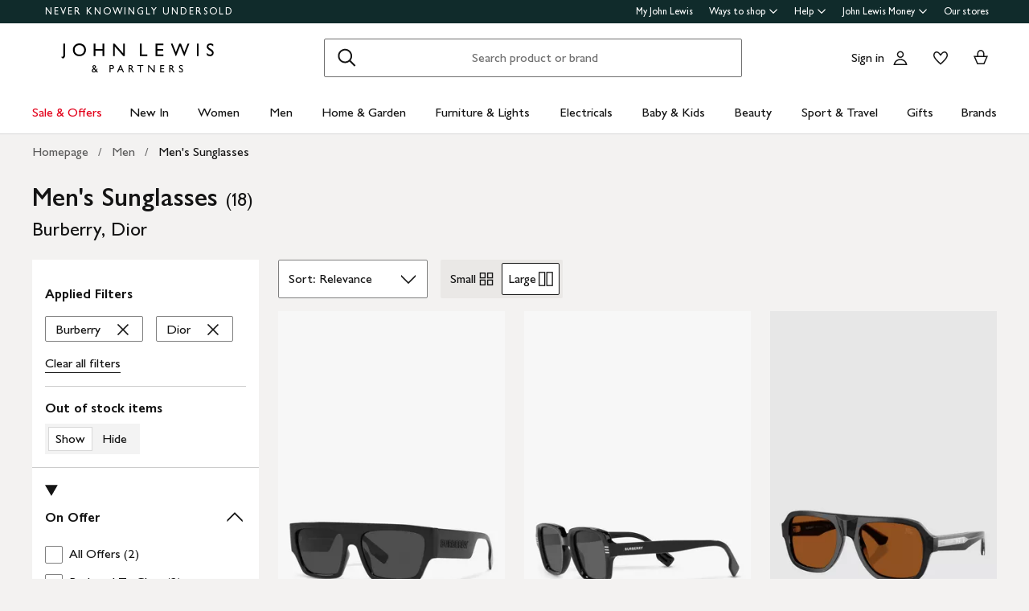

--- FILE ---
content_type: text/css
request_url: https://www.johnlewis.com/static/core/css/jlp-styles-4.css
body_size: 1665
content:
/*! normalize.css v5.0.0 | MIT License | github.com/necolas/normalize.css */html{font-family:sans-serif;line-height:1.15;-ms-text-size-adjust:100%;-webkit-text-size-adjust:100%}body{margin:0}article,aside,footer,header,nav,section{display:block}h1{font-size:2em;margin:.67em 0}figcaption,figure,main{display:block}figure{margin:1em 40px}hr{box-sizing:content-box;height:0;overflow:visible}pre{font-family:monospace,monospace;font-size:1em}a{background-color:transparent;-webkit-text-decoration-skip:objects}a:active,a:hover{outline-width:0}abbr[title]{border-bottom:none;text-decoration:underline;-webkit-text-decoration:underline dotted;text-decoration:underline dotted}b,strong{font-weight:inherit}b,strong{font-weight:bolder}code,kbd,samp{font-family:monospace,monospace;font-size:1em}dfn{font-style:italic}mark{background-color:#ff0;color:#000}small{font-size:80%}sub,sup{font-size:75%;line-height:0;position:relative;vertical-align:baseline}sub{bottom:-0.25em}sup{top:-0.5em}audio,video{display:inline-block}audio:not([controls]){display:none;height:0}img{border-style:none}svg:not(:root){overflow:hidden}button,input,optgroup,select,textarea{font-family:sans-serif;font-size:100%;line-height:1.15;margin:0}button,input{overflow:visible}button,select{text-transform:none}button,html [type=button],[type=reset],[type=submit]{-webkit-appearance:button}button::-moz-focus-inner,[type=button]::-moz-focus-inner,[type=reset]::-moz-focus-inner,[type=submit]::-moz-focus-inner{border-style:none;padding:0}button:-moz-focusring,[type=button]:-moz-focusring,[type=reset]:-moz-focusring,[type=submit]:-moz-focusring{outline:1px dotted ButtonText}fieldset{border:1px solid silver;margin:0 2px;padding:.35em .625em .75em}legend{box-sizing:border-box;color:inherit;display:table;max-width:100%;padding:0;white-space:normal}progress{display:inline-block;vertical-align:baseline}textarea{overflow:auto}[type=checkbox],[type=radio]{box-sizing:border-box;padding:0}[type=number]::-webkit-inner-spin-button,[type=number]::-webkit-outer-spin-button{height:auto}[type=search]{-webkit-appearance:textfield;outline-offset:-2px}[type=search]::-webkit-search-cancel-button,[type=search]::-webkit-search-decoration{-webkit-appearance:none}::-webkit-file-upload-button{-webkit-appearance:button;font:inherit}details,menu{display:block}summary{display:list-item}canvas{display:inline-block}template{display:none}[hidden]{display:none}html{box-sizing:border-box}*,*::before,*::after{box-sizing:inherit}@keyframes jl-loading-spinner{from{transform:rotate(360deg)}to{transform:rotate(0)}}@keyframes jl-fade-in{0%{opacity:0}33%{opacity:0}100%{opacity:1}}@keyframes jl-shake{10%,90%{transform:translate3d(-1px, 0, 0)}20%,80%{transform:translate3d(2px, 0, 0)}30%,50%,70%{transform:translate3d(-4px, 0, 0)}40%,60%{transform:translate3d(4px, 0, 0)}}@supports not (font-variation-settings: normal){@font-face{font-family:"GillSansforJL";src:url("/static/core/fonts/GillSansNovaforJL-SemiBold.woff2") format("woff2"),url("/static/core/fonts/GillSansNovaforJL-SemiBold.woff") format("woff"),url("/static/core/fonts/GillSansNovaforJL-SemiBold.ttf") format("truetype"),url("/static/core/fonts/GillSansNovaforJL-SemiBold.svg#jlicons") format("svg");font-weight:600;font-style:normal;font-display:swap}@font-face{font-family:"GillSansforJL";src:url("/static/core/fonts/GillSansNovaforJL-Bold.woff2") format("woff2"),url("/static/core/fonts/GillSansNovaforJL-Bold.woff") format("woff"),url("/static/core/fonts/GillSansNovaforJL-Bold.ttf") format("truetype"),url("/static/core/fonts/GillSansNovaforJL-Bold.svg#jlicons") format("svg");font-weight:700;font-style:normal;font-display:swap}@font-face{font-family:"GillSansforJL";src:url("/static/core/fonts/GillSansNovaforJL-Medium.woff2") format("woff2"),url("/static/core/fonts/GillSansNovaforJL-Medium.woff") format("woff"),url("/static/core/fonts/GillSansNovaforJL-Medium.ttf") format("truetype"),url("/static/core/fonts/GillSansNovaforJL-Medium.svg#jlicons") format("svg");font-weight:500;font-style:normal;font-display:swap}@font-face{font-family:"SourceSerif4forJL";src:url("/static/core/fonts/SourceSerif4ForJL-SemiBold.woff2") format("woff2"),url("/static/core/fonts/SourceSerif4ForJL-SemiBold.woff") format("woff"),url("/static/core/fonts/SourceSerif4ForJL-SemiBold.ttf") format("truetype");font-weight:600;font-style:normal;font-display:swap}@font-face{font-family:"SourceSerif4forJL";src:url("/static/core/fonts/SourceSerif4ForJL-Bold.woff2") format("woff2"),url("/static/core/fonts/SourceSerif4ForJL-Bold.woff") format("woff"),url("/static/core/fonts/SourceSerif4ForJL-Bold.ttf") format("truetype");font-weight:700;font-style:normal;font-display:swap}@font-face{font-family:"SourceSerif4forJL";src:url("/static/core/fonts/SourceSerif4ForJL-Medium.woff2") format("woff2"),url("/static/core/fonts/SourceSerif4ForJL-Medium.woff") format("woff"),url("/static/core/fonts/SourceSerif4ForJL-Medium.ttf") format("truetype");font-weight:500;font-style:normal;font-display:swap}}@supports(font-variation-settings: normal){@font-face{font-family:"GillSansforJL";src:url("/static/core/fonts/./GillSansNovaforJLVar.woff") format("woff");src:url("/static/core/fonts/./GillSansNovaforJLVar.woff2") format("woff2") tech("variations");src:url("/static/core/fonts/./GillSansNovaforJLVar.woff2") format("woff2-variations");font-weight:200 700;font-display:swap}@font-face{font-family:"SourceSerif4forJL";src:url("/static/core/fonts/./SourceSerif4ForJLVar.woff") format("woff");src:url("/static/core/fonts/./SourceSerif4ForJLVar.woff2") format("woff2") tech("variations");src:url("/static/core/fonts/./SourceSerif4ForJLVar.woff2") format("woff2-variations");font-weight:200 700;font-display:swap}}body{color:var(--body-m-color, #141414);font-family:var(--body-m-font-family, GillSansforJL, Gill Sans, Gill Sans MT, GillSansMTStd-Medium, Avenir, Corbel, Arial, Helvetica, sans-serif);font-size:var(--body-m-font-size, 16px);font-weight:var(--body-m-font-weight, 400);line-height:var(--body-m-line-height, 22px);letter-spacing:var(--body-m-letter-spacing, normal);margin-top:var(--body-m-margin-top, 0);text-transform:var(--body-m-text-transform, none);font-family:GillSansforJL,Gill Sans,Gill Sans MT,GillSansMTStd-Medium,Avenir,Corbel,Arial,Helvetica,sans-serif}h1{color:var(--subtitle-m-color, #141414);font-family:var(--subtitle-m-font-family, GillSansforJL, Gill Sans, Gill Sans MT, GillSansMTStd-Medium, Avenir, Corbel, Arial, Helvetica, sans-serif);font-size:var(--subtitle-m-font-size, 24px);font-weight:var(--subtitle-m-font-weight, 400);line-height:var(--subtitle-m-line-height, 28px);letter-spacing:var(--subtitle-m-letter-spacing, normal);margin-top:var(--subtitle-m-margin-top, 0);text-transform:var(--subtitle-m-text-transform, none);margin-bottom:24px}@media only screen and (min-width: 1024px){h1{color:var(--subtitle-l-color, #141414);font-family:var(--subtitle-l-font-family, GillSansforJL, Gill Sans, Gill Sans MT, GillSansMTStd-Medium, Avenir, Corbel, Arial, Helvetica, sans-serif);font-size:var(--subtitle-l-font-size, 32px);font-weight:var(--subtitle-l-font-weight, 400);line-height:var(--subtitle-l-line-height, 36px);letter-spacing:var(--subtitle-l-letter-spacing, normal);margin-top:var(--subtitle-l-margin-top, 0);text-transform:var(--subtitle-l-text-transform, none);margin-bottom:24px}}h2{color:var(--heading-s-color, #141414);font-family:var(--heading-s-font-family, GillSansforJL, Gill Sans, Gill Sans MT, GillSansMTStd-Medium, Avenir, Corbel, Arial, Helvetica, sans-serif);font-size:var(--heading-s-font-size, 20px);font-weight:var(--heading-s-font-weight, 600);line-height:var(--heading-s-line-height, 28px);letter-spacing:var(--heading-s-letter-spacing, initial);margin-top:var(--heading-s-margin-top, 0);text-transform:var(--heading-s-text-transform, none)}h3{color:var(--capitals-color, #141414);font-family:var(--capitals-font-family, GillSansforJL, Gill Sans, Gill Sans MT, GillSansMTStd-Medium, Avenir, Corbel, Arial, Helvetica, sans-serif);font-size:var(--capitals-font-size, 13px);font-weight:var(--capitals-font-weight, 500);line-height:var(--capitals-line-height, 18px);letter-spacing:var(--capitals-letter-spacing, 3px);margin-top:var(--capitals-margin-top, 0);text-transform:var(--capitals-text-transform, uppercase)}h4,h5,h6,p{color:var(--body-m-color, #141414);font-family:var(--body-m-font-family, GillSansforJL, Gill Sans, Gill Sans MT, GillSansMTStd-Medium, Avenir, Corbel, Arial, Helvetica, sans-serif);font-size:var(--body-m-font-size, 16px);font-weight:var(--body-m-font-weight, 400);line-height:var(--body-m-line-height, 22px);letter-spacing:var(--body-m-letter-spacing, normal);margin-top:var(--body-m-margin-top, 0);text-transform:var(--body-m-text-transform, none)}a{color:#141414}b,strong{font-weight:var(--theme-font-weight-bold, 700)}ul,ol{margin-top:0;padding-left:24px}li{margin-bottom:16px}button,input,optgroup,select,textarea{font-family:inherit;color:inherit}

/*# sourceMappingURL=jlp-styles-4.css.map*/

--- FILE ---
content_type: text/javascript
request_url: https://www.johnlewis.com/recently-viewed-items/static/js/2.a082331.2.chunk.js
body_size: 102512
content:
/*! For license information please see 2.a082331.2.chunk.js.LICENSE.txt */
(window.webpackJsonpjl_recently_viewed_items=window.webpackJsonpjl_recently_viewed_items||[]).push([[2],[,,,,,,,,,,,,,,,function(e,t,r){var n;!function(){"use strict";var r={}.hasOwnProperty;function o(){for(var e="",t=0;t<arguments.length;t++){var r=arguments[t];r&&(e=a(e,i(r)))}return e}function i(e){if("string"===typeof e||"number"===typeof e)return e;if("object"!==typeof e)return"";if(Array.isArray(e))return o.apply(null,e);if(e.toString!==Object.prototype.toString&&!e.toString.toString().includes("[native code]"))return e.toString();var t="";for(var n in e)r.call(e,n)&&e[n]&&(t=a(t,n));return t}function a(e,t){return t?e?e+" "+t:e+t:e}e.exports?(o.default=o,e.exports=o):void 0===(n=function(){return o}.apply(t,[]))||(e.exports=n)}()},function(e,t,r){"use strict";(function(e,n,o){var i=r(99);const{toString:a}=Object.prototype,{getPrototypeOf:u}=Object,{iterator:l,toStringTag:s}=Symbol,c=(f=Object.create(null),e=>{const t=a.call(e);return f[t]||(f[t]=t.slice(8,-1).toLowerCase())});var f;const d=e=>(e=e.toLowerCase(),t=>c(t)===e),p=e=>t=>typeof t===e,{isArray:h}=Array,v=p("undefined");function m(e){return null!==e&&!v(e)&&null!==e.constructor&&!v(e.constructor)&&g(e.constructor.isBuffer)&&e.constructor.isBuffer(e)}const y=d("ArrayBuffer");const b=p("string"),g=p("function"),w=p("number"),O=e=>null!==e&&"object"===typeof e,_=e=>{if("object"!==c(e))return!1;const t=u(e);return(null===t||t===Object.prototype||null===Object.getPrototypeOf(t))&&!(s in e)&&!(l in e)},S=d("Date"),j=d("File"),E=d("Blob"),P=d("FileList"),x=d("URLSearchParams"),[A,k,C,M]=["ReadableStream","Request","Response","Headers"].map(d);function T(e,t){let r,n,{allOwnKeys:o=!1}=arguments.length>2&&void 0!==arguments[2]?arguments[2]:{};if(null!==e&&"undefined"!==typeof e)if("object"!==typeof e&&(e=[e]),h(e))for(r=0,n=e.length;r<n;r++)t.call(null,e[r],r,e);else{if(m(e))return;const n=o?Object.getOwnPropertyNames(e):Object.keys(e),i=n.length;let a;for(r=0;r<i;r++)a=n[r],t.call(null,e[a],a,e)}}function N(e,t){if(m(e))return null;t=t.toLowerCase();const r=Object.keys(e);let n,o=r.length;for(;o-- >0;)if(n=r[o],t===n.toLowerCase())return n;return null}const I="undefined"!==typeof globalThis?globalThis:"undefined"!==typeof self?self:"undefined"!==typeof window?window:e,R=e=>!v(e)&&e!==I;const L=(D="undefined"!==typeof Uint8Array&&u(Uint8Array),e=>D&&e instanceof D);var D;const B=d("HTMLFormElement"),F=(e=>{let{hasOwnProperty:t}=e;return(e,r)=>t.call(e,r)})(Object.prototype),U=d("RegExp"),z=(e,t)=>{const r=Object.getOwnPropertyDescriptors(e),n={};T(r,(r,o)=>{let i;!1!==(i=t(r,o,e))&&(n[o]=i||r)}),Object.defineProperties(e,n)};const V=d("AsyncFunction"),W=((e,t)=>{return e?n:t?(r="axios@".concat(Math.random()),o=[],I.addEventListener("message",e=>{let{source:t,data:n}=e;t===I&&n===r&&o.length&&o.shift()()},!1),e=>{o.push(e),I.postMessage(r,"*")}):e=>setTimeout(e);var r,o})("function"===typeof n,g(I.postMessage)),H="undefined"!==typeof queueMicrotask?queueMicrotask.bind(I):"undefined"!==typeof o&&o.nextTick||W;t.a={isArray:h,isArrayBuffer:y,isBuffer:m,isFormData:e=>{let t;return e&&("function"===typeof FormData&&e instanceof FormData||g(e.append)&&("formdata"===(t=c(e))||"object"===t&&g(e.toString)&&"[object FormData]"===e.toString()))},isArrayBufferView:function(e){let t;return t="undefined"!==typeof ArrayBuffer&&ArrayBuffer.isView?ArrayBuffer.isView(e):e&&e.buffer&&y(e.buffer),t},isString:b,isNumber:w,isBoolean:e=>!0===e||!1===e,isObject:O,isPlainObject:_,isEmptyObject:e=>{if(!O(e)||m(e))return!1;try{return 0===Object.keys(e).length&&Object.getPrototypeOf(e)===Object.prototype}catch(t){return!1}},isReadableStream:A,isRequest:k,isResponse:C,isHeaders:M,isUndefined:v,isDate:S,isFile:j,isBlob:E,isRegExp:U,isFunction:g,isStream:e=>O(e)&&g(e.pipe),isURLSearchParams:x,isTypedArray:L,isFileList:P,forEach:T,merge:function e(){const{caseless:t,skipUndefined:r}=R(this)&&this||{},n={},o=(o,i)=>{const a=t&&N(n,i)||i;_(n[a])&&_(o)?n[a]=e(n[a],o):_(o)?n[a]=e({},o):h(o)?n[a]=o.slice():r&&v(o)||(n[a]=o)};for(let i=0,a=arguments.length;i<a;i++)arguments[i]&&T(arguments[i],o);return n},extend:function(e,t,r){let{allOwnKeys:n}=arguments.length>3&&void 0!==arguments[3]?arguments[3]:{};return T(t,(t,n)=>{r&&g(t)?e[n]=Object(i.a)(t,r):e[n]=t},{allOwnKeys:n}),e},trim:e=>e.trim?e.trim():e.replace(/^[\s\uFEFF\xA0]+|[\s\uFEFF\xA0]+$/g,""),stripBOM:e=>(65279===e.charCodeAt(0)&&(e=e.slice(1)),e),inherits:(e,t,r,n)=>{e.prototype=Object.create(t.prototype,n),e.prototype.constructor=e,Object.defineProperty(e,"super",{value:t.prototype}),r&&Object.assign(e.prototype,r)},toFlatObject:(e,t,r,n)=>{let o,i,a;const l={};if(t=t||{},null==e)return t;do{for(o=Object.getOwnPropertyNames(e),i=o.length;i-- >0;)a=o[i],n&&!n(a,e,t)||l[a]||(t[a]=e[a],l[a]=!0);e=!1!==r&&u(e)}while(e&&(!r||r(e,t))&&e!==Object.prototype);return t},kindOf:c,kindOfTest:d,endsWith:(e,t,r)=>{e=String(e),(void 0===r||r>e.length)&&(r=e.length),r-=t.length;const n=e.indexOf(t,r);return-1!==n&&n===r},toArray:e=>{if(!e)return null;if(h(e))return e;let t=e.length;if(!w(t))return null;const r=new Array(t);for(;t-- >0;)r[t]=e[t];return r},forEachEntry:(e,t)=>{const r=(e&&e[l]).call(e);let n;for(;(n=r.next())&&!n.done;){const r=n.value;t.call(e,r[0],r[1])}},matchAll:(e,t)=>{let r;const n=[];for(;null!==(r=e.exec(t));)n.push(r);return n},isHTMLForm:B,hasOwnProperty:F,hasOwnProp:F,reduceDescriptors:z,freezeMethods:e=>{z(e,(t,r)=>{if(g(e)&&-1!==["arguments","caller","callee"].indexOf(r))return!1;const n=e[r];g(n)&&(t.enumerable=!1,"writable"in t?t.writable=!1:t.set||(t.set=()=>{throw Error("Can not rewrite read-only method '"+r+"'")}))})},toObjectSet:(e,t)=>{const r={},n=e=>{e.forEach(e=>{r[e]=!0})};return h(e)?n(e):n(String(e).split(t)),r},toCamelCase:e=>e.toLowerCase().replace(/[-_\s]([a-z\d])(\w*)/g,function(e,t,r){return t.toUpperCase()+r}),noop:()=>{},toFiniteNumber:(e,t)=>null!=e&&Number.isFinite(e=+e)?e:t,findKey:N,global:I,isContextDefined:R,isSpecCompliantForm:function(e){return!!(e&&g(e.append)&&"FormData"===e[s]&&e[l])},toJSONObject:e=>{const t=new Array(10),r=(e,n)=>{if(O(e)){if(t.indexOf(e)>=0)return;if(m(e))return e;if(!("toJSON"in e)){t[n]=e;const o=h(e)?[]:{};return T(e,(e,t)=>{const i=r(e,n+1);!v(i)&&(o[t]=i)}),t[n]=void 0,o}}return e};return r(e,0)},isAsyncFn:V,isThenable:e=>e&&(O(e)||g(e))&&g(e.then)&&g(e.catch),setImmediate:W,asap:H,isIterable:e=>null!=e&&g(e[l])}}).call(this,r(2),r(9).setImmediate,r(8))},function(e,t,r){"use strict";e.exports=r(192)},function(e,t,r){e.exports=r(164)()},function(e,t,r){"use strict";var n=this&&this.__assign||function(){return n=Object.assign||function(e){for(var t,r=1,n=arguments.length;r<n;r++)for(var o in t=arguments[r])Object.prototype.hasOwnProperty.call(t,o)&&(e[o]=t[o]);return e},n.apply(this,arguments)},o=this&&this.__rest||function(e,t){var r={};for(var n in e)Object.prototype.hasOwnProperty.call(e,n)&&t.indexOf(n)<0&&(r[n]=e[n]);if(null!=e&&"function"===typeof Object.getOwnPropertySymbols){var o=0;for(n=Object.getOwnPropertySymbols(e);o<n.length;o++)t.indexOf(n[o])<0&&Object.prototype.propertyIsEnumerable.call(e,n[o])&&(r[n[o]]=e[n[o]])}return r},i=this&&this.__importDefault||function(e){return e&&e.__esModule?e:{default:e}};Object.defineProperty(t,"__esModule",{value:!0}),t.TertiaryButton=t.UnderlinedButton=t.SecondaryButton=t.PrimaryButton=void 0;var a=i(r(15)),u=i(r(12)),l=r(41),s=i(r(24)),c=i(r(188)),f=function(e){var t,r,i,s=e.tag,f=void 0===s?"button":s,d=e.children,p=e.className,h=e.type,v=void 0===h?"button":h,m=e.level,y=e.size,b=e.disabled,g=void 0!==b&&b,w=e.inverted,O=void 0!==w&&w,_=e.submitting,S=void 0!==_&&_,j=e.inline,E=e.sale,P=e.onClick,x=e.onKeyDown,A=o(e,["tag","children","className","type","level","size","disabled","inverted","submitting","inline","sale","onClick","onKeyDown"]),k=(0,a.default)(c.default["c-button"],((t={})[c.default["c-button--".concat(m)]]=!!m,t[c.default["c-button--inverted"]]=O,t[c.default["c-button--disabled"]]=g||S,t[c.default["c-button--submitting"]]=S&&"underlined"!==m,t[c.default["c-button--inline"]]=j,t[c.default["c-button--sale"]]=E,t[c.default["c-button--".concat(y)]]=!!y,t),((r={})[c.default[p]]=!!c.default[p],r),((i={})[p]=!c.default[p]&&!!p,i)),C="button"===f&&(g||S),M=function(e){"keydown"===e.type&&"Tab"!==e.key&&e.preventDefault()},T="small"===y?"small":"medium",N=A["aria-label"];return u.default.createElement(f,n({},A,{"aria-disabled":C,"aria-label":S?"Submitting":N,className:k,onClick:C?M:P,onKeyDown:C?M:x,type:"button"===f?v:void 0}),S&&"underlined"!==m?u.default.createElement(u.default.Fragment,null,u.default.createElement(l.LoadingSpinner,{size:T}),u.default.createElement("span",{className:"hidden"},d)):d)};t.PrimaryButton=function(e){var t=e.children,r=o(e,["children"]);return u.default.createElement(f,n({level:"primary"},r,{"data-jlds":!0}),t)};t.SecondaryButton=function(e){var t=e.children,r=o(e,["children"]);return u.default.createElement(f,n({level:"secondary"},r,{"data-jlds":!0}),t)};t.UnderlinedButton=function(e){var t=e.children,r=o(e,["children"]);return u.default.createElement(f,n({level:"underlined"},r,{"data-jlds":!0}),t)};t.TertiaryButton=function(e){var t,r=e.children,i=e.disabled,d=void 0!==i&&i,p=e.IconComponent,h=e.iconPositionRight,v=e.submitting,m=void 0!==v&&v,y=e.small,b=void 0!==y&&y,g=e.variant,w=void 0===g?"tonal-dark":g,O=e.className,_=o(e,["children","disabled","IconComponent","iconPositionRight","submitting","small","variant","className"]),S=(0,a.default)(((t={})[c.default["c-button--tertiary-icon-right"]]=h,t[c.default["c-button--tertiary-icon"]]=!!p,t[c.default["c-button--tertiary-no-icon"]]=!p,t[c.default["c-button--tertiary-submitting"]]=m,t),b?c.default["c-button--tertiary-small"]:c.default["c-button--tertiary-large"],c.default["variant-".concat(w)],O),j=_["aria-label"];return u.default.createElement(f,n({"aria-label":m?"Submitting":j,className:S,"data-jlds":!0,disabled:d||m,level:"tertiary"},_),function(){if(!p)return null;var e=null;if(u.default.isValidElement(p))e=p;else if("object"===typeof p){var t=p;e=u.default.createElement(t,{size:b?"medium":"large"})}return u.default.createElement("span",{className:c.default["icon-container"]},u.default.createElement("span",{className:(0,a.default)(c.default.icon,m&&s.default.visuallyHidden)},e))}(),m?u.default.createElement(u.default.Fragment,null,u.default.createElement(l.LoadingSpinner,{inverted:"clear-white"===w||"filled-dark"===w,size:"small"}),u.default.createElement("span",{className:c.default["tertiary-content"]},r)):u.default.createElement("span",{className:c.default["tertiary-content"]},r))}},function(e,t,r){"use strict";e.exports=TypeError},function(e,t,r){"use strict";var n=this&&this.__importDefault||function(e){return e&&e.__esModule?e:{default:e}};Object.defineProperty(t,"__esModule",{value:!0}),t.BaseIcon=void 0;var o=n(r(15)),i=n(r(12)),a=n(r(157));t.BaseIcon=function(e){var t=e.title,r=void 0===t?"":t,n=e.className,u=e.children,l=e.size,s=e.dataTestId,c={"extra-small":"14",small:"16",medium:"24",large:"32","extra-large":"48"};return i.default.createElement("svg",{"aria-hidden":""===r,className:(0,o.default)(a.default.icon,n),"data-jlds":!0,"data-testid":s,height:c[l],role:"img",viewBox:"0 0 ".concat(c[l]," ").concat(c[l]),width:c[l],xmlns:"http://www.w3.org/2000/svg"},r&&i.default.createElement("title",null,r),u)}},function(e,t,r){var n=r(82),o="object"==typeof self&&self&&self.Object===Object&&self,i=n||o||Function("return this")();e.exports=i},function(e,t,r){"use strict";var n=r(16);function o(e,t,r,n,o){Error.call(this),Error.captureStackTrace?Error.captureStackTrace(this,this.constructor):this.stack=(new Error).stack,this.message=e,this.name="AxiosError",t&&(this.code=t),r&&(this.config=r),n&&(this.request=n),o&&(this.response=o,this.status=o.status?o.status:null)}n.a.inherits(o,Error,{toJSON:function(){return{message:this.message,name:this.name,description:this.description,number:this.number,fileName:this.fileName,lineNumber:this.lineNumber,columnNumber:this.columnNumber,stack:this.stack,config:n.a.toJSONObject(this.config),code:this.code,status:this.status}}});const i=o.prototype,a={};["ERR_BAD_OPTION_VALUE","ERR_BAD_OPTION","ECONNABORTED","ETIMEDOUT","ERR_NETWORK","ERR_FR_TOO_MANY_REDIRECTS","ERR_DEPRECATED","ERR_BAD_RESPONSE","ERR_BAD_REQUEST","ERR_CANCELED","ERR_NOT_SUPPORT","ERR_INVALID_URL"].forEach(e=>{a[e]={value:e}}),Object.defineProperties(o,a),Object.defineProperty(i,"isAxiosError",{value:!0}),o.from=(e,t,r,a,u,l)=>{const s=Object.create(i);n.a.toFlatObject(e,s,function(e){return e!==Error.prototype},e=>"isAxiosError"!==e);const c=e&&e.message?e.message:"Error",f=null==t&&e?e.code:t;return o.call(s,c,f,r,a,u),e&&null==s.cause&&Object.defineProperty(s,"cause",{value:e,configurable:!0}),s.name=e&&e.name||"Error",l&&Object.assign(s,l),s},t.a=o},,,function(e,t,r){var n;!function(){"use strict";var r={}.hasOwnProperty;function o(){for(var e="",t=0;t<arguments.length;t++){var r=arguments[t];r&&(e=a(e,i(r)))}return e}function i(e){if("string"===typeof e||"number"===typeof e)return e;if("object"!==typeof e)return"";if(Array.isArray(e))return o.apply(null,e);if(e.toString!==Object.prototype.toString&&!e.toString.toString().includes("[native code]"))return e.toString();var t="";for(var n in e)r.call(e,n)&&e[n]&&(t=a(t,n));return t}function a(e,t){return t?e?e+" "+t:e+t:e}e.exports?(o.default=o,e.exports=o):void 0===(n=function(){return o}.apply(t,[]))||(e.exports=n)}()},function(e,t){e.exports=function(e){return null!=e&&"object"==typeof e}},function(e,t,r){var n=r(81),o=r(197),i=r(198),a=n?n.toStringTag:void 0;e.exports=function(e){return null==e?void 0===e?"[object Undefined]":"[object Null]":a&&a in Object(e)?o(e):i(e)}},function(e,t,r){"use strict";function n(e){return n="function"==typeof Symbol&&"symbol"==typeof Symbol.iterator?function(e){return typeof e}:function(e){return e&&"function"==typeof Symbol&&e.constructor===Symbol&&e!==Symbol.prototype?"symbol":typeof e},n(e)}function o(e){var t=function(e,t){if("object"!=n(e)||!e)return e;var r=e[Symbol.toPrimitive];if(void 0!==r){var o=r.call(e,t||"default");if("object"!=n(o))return o;throw new TypeError("@@toPrimitive must return a primitive value.")}return("string"===t?String:Number)(e)}(e,"string");return"symbol"==n(t)?t:t+""}function i(e,t,r){return(t=o(t))in e?Object.defineProperty(e,t,{value:r,enumerable:!0,configurable:!0,writable:!0}):e[t]=r,e}function a(e,t){var r=Object.keys(e);if(Object.getOwnPropertySymbols){var n=Object.getOwnPropertySymbols(e);t&&(n=n.filter(function(t){return Object.getOwnPropertyDescriptor(e,t).enumerable})),r.push.apply(r,n)}return r}function u(e){for(var t=1;t<arguments.length;t++){var r=null!=arguments[t]?arguments[t]:{};t%2?a(Object(r),!0).forEach(function(t){i(e,t,r[t])}):Object.getOwnPropertyDescriptors?Object.defineProperties(e,Object.getOwnPropertyDescriptors(r)):a(Object(r)).forEach(function(t){Object.defineProperty(e,t,Object.getOwnPropertyDescriptor(r,t))})}return e}r.d(t,"a",function(){return u})},function(e,t,r){"use strict";var n,o=r(48),i=r(109),a=r(110),u=r(111),l=r(112),s=r(59),c=r(20),f=r(113),d=r(114),p=r(60),h=r(115),v=r(116),m=r(117),y=r(118),b=r(119),g=Function,w=function(e){try{return g('"use strict"; return ('+e+").constructor;")()}catch(t){}},O=r(32),_=r(38),S=function(){throw new c},j=O?function(){try{return S}catch(e){try{return O(arguments,"callee").get}catch(t){return S}}}():S,E=r(61)(),P=r(120),x=r(64),A=r(63),k=r(52),C=r(51),M={},T="undefined"!==typeof Uint8Array&&P?P(Uint8Array):n,N={__proto__:null,"%AggregateError%":"undefined"===typeof AggregateError?n:AggregateError,"%Array%":Array,"%ArrayBuffer%":"undefined"===typeof ArrayBuffer?n:ArrayBuffer,"%ArrayIteratorPrototype%":E&&P?P([][Symbol.iterator]()):n,"%AsyncFromSyncIteratorPrototype%":n,"%AsyncFunction%":M,"%AsyncGenerator%":M,"%AsyncGeneratorFunction%":M,"%AsyncIteratorPrototype%":M,"%Atomics%":"undefined"===typeof Atomics?n:Atomics,"%BigInt%":"undefined"===typeof BigInt?n:BigInt,"%BigInt64Array%":"undefined"===typeof BigInt64Array?n:BigInt64Array,"%BigUint64Array%":"undefined"===typeof BigUint64Array?n:BigUint64Array,"%Boolean%":Boolean,"%DataView%":"undefined"===typeof DataView?n:DataView,"%Date%":Date,"%decodeURI%":decodeURI,"%decodeURIComponent%":decodeURIComponent,"%encodeURI%":encodeURI,"%encodeURIComponent%":encodeURIComponent,"%Error%":i,"%eval%":eval,"%EvalError%":a,"%Float16Array%":"undefined"===typeof Float16Array?n:Float16Array,"%Float32Array%":"undefined"===typeof Float32Array?n:Float32Array,"%Float64Array%":"undefined"===typeof Float64Array?n:Float64Array,"%FinalizationRegistry%":"undefined"===typeof FinalizationRegistry?n:FinalizationRegistry,"%Function%":g,"%GeneratorFunction%":M,"%Int8Array%":"undefined"===typeof Int8Array?n:Int8Array,"%Int16Array%":"undefined"===typeof Int16Array?n:Int16Array,"%Int32Array%":"undefined"===typeof Int32Array?n:Int32Array,"%isFinite%":isFinite,"%isNaN%":isNaN,"%IteratorPrototype%":E&&P?P(P([][Symbol.iterator]())):n,"%JSON%":"object"===typeof JSON?JSON:n,"%Map%":"undefined"===typeof Map?n:Map,"%MapIteratorPrototype%":"undefined"!==typeof Map&&E&&P?P((new Map)[Symbol.iterator]()):n,"%Math%":Math,"%Number%":Number,"%Object%":o,"%Object.getOwnPropertyDescriptor%":O,"%parseFloat%":parseFloat,"%parseInt%":parseInt,"%Promise%":"undefined"===typeof Promise?n:Promise,"%Proxy%":"undefined"===typeof Proxy?n:Proxy,"%RangeError%":u,"%ReferenceError%":l,"%Reflect%":"undefined"===typeof Reflect?n:Reflect,"%RegExp%":RegExp,"%Set%":"undefined"===typeof Set?n:Set,"%SetIteratorPrototype%":"undefined"!==typeof Set&&E&&P?P((new Set)[Symbol.iterator]()):n,"%SharedArrayBuffer%":"undefined"===typeof SharedArrayBuffer?n:SharedArrayBuffer,"%String%":String,"%StringIteratorPrototype%":E&&P?P(""[Symbol.iterator]()):n,"%Symbol%":E?Symbol:n,"%SyntaxError%":s,"%ThrowTypeError%":j,"%TypedArray%":T,"%TypeError%":c,"%Uint8Array%":"undefined"===typeof Uint8Array?n:Uint8Array,"%Uint8ClampedArray%":"undefined"===typeof Uint8ClampedArray?n:Uint8ClampedArray,"%Uint16Array%":"undefined"===typeof Uint16Array?n:Uint16Array,"%Uint32Array%":"undefined"===typeof Uint32Array?n:Uint32Array,"%URIError%":f,"%WeakMap%":"undefined"===typeof WeakMap?n:WeakMap,"%WeakRef%":"undefined"===typeof WeakRef?n:WeakRef,"%WeakSet%":"undefined"===typeof WeakSet?n:WeakSet,"%Function.prototype.call%":C,"%Function.prototype.apply%":k,"%Object.defineProperty%":_,"%Object.getPrototypeOf%":x,"%Math.abs%":d,"%Math.floor%":p,"%Math.max%":h,"%Math.min%":v,"%Math.pow%":m,"%Math.round%":y,"%Math.sign%":b,"%Reflect.getPrototypeOf%":A};if(P)try{null.error}catch($){var I=P(P($));N["%Error.prototype%"]=I}var R=function e(t){var r;if("%AsyncFunction%"===t)r=w("async function () {}");else if("%GeneratorFunction%"===t)r=w("function* () {}");else if("%AsyncGeneratorFunction%"===t)r=w("async function* () {}");else if("%AsyncGenerator%"===t){var n=e("%AsyncGeneratorFunction%");n&&(r=n.prototype)}else if("%AsyncIteratorPrototype%"===t){var o=e("%AsyncGenerator%");o&&P&&(r=P(o.prototype))}return N[t]=r,r},L={__proto__:null,"%ArrayBufferPrototype%":["ArrayBuffer","prototype"],"%ArrayPrototype%":["Array","prototype"],"%ArrayProto_entries%":["Array","prototype","entries"],"%ArrayProto_forEach%":["Array","prototype","forEach"],"%ArrayProto_keys%":["Array","prototype","keys"],"%ArrayProto_values%":["Array","prototype","values"],"%AsyncFunctionPrototype%":["AsyncFunction","prototype"],"%AsyncGenerator%":["AsyncGeneratorFunction","prototype"],"%AsyncGeneratorPrototype%":["AsyncGeneratorFunction","prototype","prototype"],"%BooleanPrototype%":["Boolean","prototype"],"%DataViewPrototype%":["DataView","prototype"],"%DatePrototype%":["Date","prototype"],"%ErrorPrototype%":["Error","prototype"],"%EvalErrorPrototype%":["EvalError","prototype"],"%Float32ArrayPrototype%":["Float32Array","prototype"],"%Float64ArrayPrototype%":["Float64Array","prototype"],"%FunctionPrototype%":["Function","prototype"],"%Generator%":["GeneratorFunction","prototype"],"%GeneratorPrototype%":["GeneratorFunction","prototype","prototype"],"%Int8ArrayPrototype%":["Int8Array","prototype"],"%Int16ArrayPrototype%":["Int16Array","prototype"],"%Int32ArrayPrototype%":["Int32Array","prototype"],"%JSONParse%":["JSON","parse"],"%JSONStringify%":["JSON","stringify"],"%MapPrototype%":["Map","prototype"],"%NumberPrototype%":["Number","prototype"],"%ObjectPrototype%":["Object","prototype"],"%ObjProto_toString%":["Object","prototype","toString"],"%ObjProto_valueOf%":["Object","prototype","valueOf"],"%PromisePrototype%":["Promise","prototype"],"%PromiseProto_then%":["Promise","prototype","then"],"%Promise_all%":["Promise","all"],"%Promise_reject%":["Promise","reject"],"%Promise_resolve%":["Promise","resolve"],"%RangeErrorPrototype%":["RangeError","prototype"],"%ReferenceErrorPrototype%":["ReferenceError","prototype"],"%RegExpPrototype%":["RegExp","prototype"],"%SetPrototype%":["Set","prototype"],"%SharedArrayBufferPrototype%":["SharedArrayBuffer","prototype"],"%StringPrototype%":["String","prototype"],"%SymbolPrototype%":["Symbol","prototype"],"%SyntaxErrorPrototype%":["SyntaxError","prototype"],"%TypedArrayPrototype%":["TypedArray","prototype"],"%TypeErrorPrototype%":["TypeError","prototype"],"%Uint8ArrayPrototype%":["Uint8Array","prototype"],"%Uint8ClampedArrayPrototype%":["Uint8ClampedArray","prototype"],"%Uint16ArrayPrototype%":["Uint16Array","prototype"],"%Uint32ArrayPrototype%":["Uint32Array","prototype"],"%URIErrorPrototype%":["URIError","prototype"],"%WeakMapPrototype%":["WeakMap","prototype"],"%WeakSetPrototype%":["WeakSet","prototype"]},D=r(33),B=r(53),F=D.call(C,Array.prototype.concat),U=D.call(k,Array.prototype.splice),z=D.call(C,String.prototype.replace),V=D.call(C,String.prototype.slice),W=D.call(C,RegExp.prototype.exec),H=/[^%.[\]]+|\[(?:(-?\d+(?:\.\d+)?)|(["'])((?:(?!\2)[^\\]|\\.)*?)\2)\]|(?=(?:\.|\[\])(?:\.|\[\]|%$))/g,q=/\\(\\)?/g,Y=function(e,t){var r,n=e;if(B(L,n)&&(n="%"+(r=L[n])[0]+"%"),B(N,n)){var o=N[n];if(o===M&&(o=R(n)),"undefined"===typeof o&&!t)throw new c("intrinsic "+e+" exists, but is not available. Please file an issue!");return{alias:r,name:n,value:o}}throw new s("intrinsic "+e+" does not exist!")};e.exports=function(e,t){if("string"!==typeof e||0===e.length)throw new c("intrinsic name must be a non-empty string");if(arguments.length>1&&"boolean"!==typeof t)throw new c('"allowMissing" argument must be a boolean');if(null===W(/^%?[^%]*%?$/,e))throw new s("`%` may not be present anywhere but at the beginning and end of the intrinsic name");var r=function(e){var t=V(e,0,1),r=V(e,-1);if("%"===t&&"%"!==r)throw new s("invalid intrinsic syntax, expected closing `%`");if("%"===r&&"%"!==t)throw new s("invalid intrinsic syntax, expected opening `%`");var n=[];return z(e,H,function(e,t,r,o){n[n.length]=r?z(o,q,"$1"):t||e}),n}(e),n=r.length>0?r[0]:"",o=Y("%"+n+"%",t),i=o.name,a=o.value,u=!1,l=o.alias;l&&(n=l[0],U(r,F([0,1],l)));for(var f=1,d=!0;f<r.length;f+=1){var p=r[f],h=V(p,0,1),v=V(p,-1);if(('"'===h||"'"===h||"`"===h||'"'===v||"'"===v||"`"===v)&&h!==v)throw new s("property names with quotes must have matching quotes");if("constructor"!==p&&d||(u=!0),B(N,i="%"+(n+="."+p)+"%"))a=N[i];else if(null!=a){if(!(p in a)){if(!t)throw new c("base intrinsic for "+e+" exists, but the property is not available.");return}if(O&&f+1>=r.length){var m=O(a,p);a=(d=!!m)&&"get"in m&&!("originalValue"in m.get)?m.get:a[p]}else d=B(a,p),a=a[p];d&&!u&&(N[i]=a)}}return a}},function(e,t,r){"use strict";var n=r(30),o=r(50),i=o([n("%String.prototype.indexOf%")]);e.exports=function(e,t){var r=n(e,!!t);return"function"===typeof r&&i(e,".prototype.")>-1?o([r]):r}},function(e,t,r){"use strict";var n=r(107);if(n)try{n([],"length")}catch(o){n=null}e.exports=n},function(e,t,r){"use strict";var n=r(122);e.exports=Function.prototype.bind||n},function(e,t,r){"use strict";function n(e){return n="function"==typeof Symbol&&"symbol"==typeof Symbol.iterator?function(e){return typeof e}:function(e){return e&&"function"==typeof Symbol&&e.constructor===Symbol&&e!==Symbol.prototype?"symbol":typeof e},n(e)}function o(e,t){for(var r=0;r<t.length;r++){var n=t[r];n.enumerable=n.enumerable||!1,n.configurable=!0,"value"in n&&(n.writable=!0),Object.defineProperty(e,a(n.key),n)}}function i(e,t,r){return t&&o(e.prototype,t),r&&o(e,r),Object.defineProperty(e,"prototype",{writable:!1}),e}function a(e){var t=function(e,t){if("object"!=n(e)||!e)return e;var r=e[Symbol.toPrimitive];if(void 0!==r){var o=r.call(e,t||"default");if("object"!=n(o))return o;throw new TypeError("@@toPrimitive must return a primitive value.")}return("string"===t?String:Number)(e)}(e,"string");return"symbol"==n(t)?t:t+""}Object.defineProperty(t,"__esModule",{value:!0}),t.default=void 0;var u=i(function e(){if(function(e,t){if(!(e instanceof t))throw new TypeError("Cannot call a class as a function")}(this,e),!e.instance){var t="undefined"!==typeof window,r=t&&window.env&&window.env.ENV||{};e.instance={isClient:t,isClientLocal:t&&"local"===r,isClientDev:t&&"dev"===r,isClientTest:t&&"test"===r,isClientProd:t&&"prod"===r,isClientNonProd:t&&("local"===r||"dev"===r||"test"===r)}}return e.instance});t.default=new u},function(e,t,r){"use strict";Object.defineProperty(t,"__esModule",{value:!0}),t.default=void 0;var n=/'/g,o=/[\u0300-\u036f]/g,i=/([0-9]+)["\u201d]/g,a=/[^A-Za-z0-9]/g,u=/\s+/g,l=function(e){return e.normalize("NFD").replace(n,"").replace(o,"").replace(i,"$1 inch").replace(a," ").trim().replace(u,"-").toLowerCase()};t.default=function(e,t,r,n){var o=n?"#citrusAdId=".concat(n):"";if(null!==r&&void 0!==r&&r.canonicalURL||null!==r&&void 0!==r&&r.url){var i=(null===r||void 0===r?void 0:r.canonicalURL)||(null===r||void 0===r?void 0:r.url);return"".concat(i).concat(o)}var a=l(e);if(r&&Object.keys(r).length){var u=r.color;return"/".concat(a).concat(u?"/".concat(l(u)):"","/p").concat(t).concat(o)}return"/".concat(a,"/p").concat(t).concat(o)}},function(e,t,r){"use strict";var n=this&&this.__assign||function(){return n=Object.assign||function(e){for(var t,r=1,n=arguments.length;r<n;r++)for(var o in t=arguments[r])Object.prototype.hasOwnProperty.call(t,o)&&(e[o]=t[o]);return e},n.apply(this,arguments)},o=this&&this.__createBinding||(Object.create?function(e,t,r,n){void 0===n&&(n=r);var o=Object.getOwnPropertyDescriptor(t,r);o&&!("get"in o?!t.__esModule:o.writable||o.configurable)||(o={enumerable:!0,get:function(){return t[r]}}),Object.defineProperty(e,n,o)}:function(e,t,r,n){void 0===n&&(n=r),e[n]=t[r]}),i=this&&this.__setModuleDefault||(Object.create?function(e,t){Object.defineProperty(e,"default",{enumerable:!0,value:t})}:function(e,t){e.default=t}),a=this&&this.__importStar||function(){var e=function(t){return e=Object.getOwnPropertyNames||function(e){var t=[];for(var r in e)Object.prototype.hasOwnProperty.call(e,r)&&(t[t.length]=r);return t},e(t)};return function(t){if(t&&t.__esModule)return t;var r={};if(null!=t)for(var n=e(t),a=0;a<n.length;a++)"default"!==n[a]&&o(r,t,n[a]);return i(r,t),r}}(),u=this&&this.__awaiter||function(e,t,r,n){return new(r||(r=Promise))(function(o,i){function a(e){try{l(n.next(e))}catch(t){i(t)}}function u(e){try{l(n.throw(e))}catch(t){i(t)}}function l(e){var t;e.done?o(e.value):(t=e.value,t instanceof r?t:new r(function(e){e(t)})).then(a,u)}l((n=n.apply(e,t||[])).next())})},l=this&&this.__generator||function(e,t){var r,n,o,i={label:0,sent:function(){if(1&o[0])throw o[1];return o[1]},trys:[],ops:[]},a=Object.create(("function"===typeof Iterator?Iterator:Object).prototype);return a.next=u(0),a.throw=u(1),a.return=u(2),"function"===typeof Symbol&&(a[Symbol.iterator]=function(){return this}),a;function u(u){return function(l){return function(u){if(r)throw new TypeError("Generator is already executing.");for(;a&&(a=0,u[0]&&(i=0)),i;)try{if(r=1,n&&(o=2&u[0]?n.return:u[0]?n.throw||((o=n.return)&&o.call(n),0):n.next)&&!(o=o.call(n,u[1])).done)return o;switch(n=0,o&&(u=[2&u[0],o.value]),u[0]){case 0:case 1:o=u;break;case 4:return i.label++,{value:u[1],done:!1};case 5:i.label++,n=u[1],u=[0];continue;case 7:u=i.ops.pop(),i.trys.pop();continue;default:if(!(o=(o=i.trys).length>0&&o[o.length-1])&&(6===u[0]||2===u[0])){i=0;continue}if(3===u[0]&&(!o||u[1]>o[0]&&u[1]<o[3])){i.label=u[1];break}if(6===u[0]&&i.label<o[1]){i.label=o[1],o=u;break}if(o&&i.label<o[2]){i.label=o[2],i.ops.push(u);break}o[2]&&i.ops.pop(),i.trys.pop();continue}u=t.call(e,i)}catch(l){u=[6,l],n=0}finally{r=o=0}if(5&u[0])throw u[1];return{value:u[0]?u[1]:void 0,done:!0}}([u,l])}}},s=this&&this.__importDefault||function(e){return e&&e.__esModule?e:{default:e}};Object.defineProperty(t,"__esModule",{value:!0}),t.Modal=void 0;var c=s(r(15)),f=a(r(12)),d=r(19),p=r(40),h=r(85),v=s(r(86)),m=r(74),y=r(54),b=s(r(210));t.Modal=function(e){var t,o,i,s,g,w=e.footerLayout,O=void 0===w?"inline":w,_=e.backButton,S=void 0!==_&&_,j=e.children,E=e.className,P=e.footer,x=void 0===P||P,A=e.headerCount,k=e.title,C=e.headerTitle,M=e.headerType,T=void 0===M?"standard":M,N=e.height,I=void 0===N?"hug":N,R=e.isOpen,L=void 0!==R&&R,D=e.onBackButtonClick,B=void 0===D?function(){}:D,F=e.onClose,U=void 0===F?function(){}:F,z=e.onPrimaryButtonClick,V=void 0===z?function(){}:z,W=e.onUnderlinedButtonClick,H=void 0===W?function(){}:W,q=e.onClearAllButtonClick,Y=void 0===q?function(){}:q,$=e.primaryButtonProps,G=e.primaryButtonText,Z=void 0===G?"Primary button":G,Q=e.underlinedButtonProps,J=e.underlinedButtonText,K=void 0===J?"Read more":J,X=e.variant,ee=void 0===X?"standard":X,te=e.width,re=void 0===te?"medium":te,ne=(0,f.useState)(null),oe=ne[0],ie=ne[1],ae=f.default.useRef(null),ue=(0,f.useState)(!1),le=ue[0],se=ue[1],ce=(0,f.useState)(!1),fe=ce[0],de=ce[1],pe=!1,he=(0,f.useRef)(!!(null===$||void 0===$?void 0:$.submitting)||!!(null===Q||void 0===Q?void 0:Q.submitting)||!1),ve=(0,f.useState)(L),me=ve[0],ye=ve[1];(0,f.useEffect)(function(){he.current=!!(null===$||void 0===$?void 0:$.submitting)||!!(null===Q||void 0===Q?void 0:Q.submitting)||!1,!he.current&&je.current&&Ee()},[$,Q]);var be=(0,f.useId)(),ge=(0,f.useCallback)(function(e){if("Escape"===(null===e||void 0===e?void 0:e.key)){if(pe=!0,he.current)return e.preventDefault(),void(je.current=!0);Ee()}},[]),we=(0,f.useCallback)(function(e){e.target===(null===ae||void 0===ae?void 0:ae.current)&&(pe=!0,Ee())},[]),Oe=(0,f.useCallback)(function(){pe=!0,Ee()},[]),_e=function(e){document.body.style.overflow=e?"hidden":""},Se=function(){var e,t;null===document||void 0===document||document.removeEventListener("keydown",ge),null===(e=null===ae||void 0===ae?void 0:ae.current)||void 0===e||e.removeEventListener("click",we),null===(t=null===ae||void 0===ae?void 0:ae.current)||void 0===t||t.removeEventListener("close",Pe)},je=(0,f.useRef)(!1),Ee=function(){var e;he.current&&pe?je.current=!0:(null===(e=null===ae||void 0===ae?void 0:ae.current)||void 0===e?void 0:e.open)&&(de(!0),setTimeout(function(){var e;Se(),null===(e=null===ae||void 0===ae?void 0:ae.current)||void 0===e||e.close(),_e(!1),de(!1),pe=!1,je.current=!1},500))},Pe=function(){Se(),_e(!1),U()};return(0,f.useEffect)(function(){return u(void 0,void 0,void 0,function(){return l(this,function(e){return L&&(de(!1),(0,h.adjustForScrollbar)(L)),[2]})}),function(){Se(),_e(!1)}},[L,ge,we]),(0,f.useEffect)(function(){L&&oe&&(le||"HTMLDialogElement"in window)&&oe&&(oe.open||(document.addEventListener("keydown",ge),oe.showModal(),oe.focus(),oe.addEventListener("click",we),oe.addEventListener("close",Pe),_e(!0))),!L&&oe&&oe.open&&Ee()},[L,oe,le]),(0,f.useEffect)(function(){if(!("HTMLDialogElement"in window)&&ae.current&&!le){u(void 0,void 0,void 0,function(){var e;return l(this,function(t){switch(t.label){case 0:return[4,Promise.resolve().then(function(){return a(r(87))})];case 1:return e=t.sent().default,[4,Promise.resolve().then(function(){return a(r(88))})];case 2:return t.sent(),e.registerDialog(ae.current),se(!0),[2]}})})}},[ae.current]),(0,f.useEffect)(function(){L?ye(!0):me&&setTimeout(function(){se(!1),ye(!1)},500)},[L,me]),me?f.default.createElement(v.default,null,f.default.createElement("dialog",{ref:function(e){ae.current=e,ie(e)},"aria-labelledby":be,className:(0,c.default)(b.default.modal,(t={},t[b.default["modal--closing"]]=fe,t),b.default["modal--variant-".concat(ee)],(o={},o[b.default["modal--hug"]]="hug"===I,o),(i={},i[b.default["modal--fixed"]]="fixed"===I,i),(s={},s[b.default["modal--width-".concat(re)]]="standard"===ee,s),E),"data-jlds":!0,"data-testid":"modal"},f.default.createElement("div",{className:(0,c.default)(b.default.modal__header,b.default["modal__header--".concat(T)])},S&&f.default.createElement(p.IconButton,{IconComponent:m.ChevronLeftOutlined,"aria-label":"Modal Back Button",className:b.default["modal__header-back-button"],"data-testid":"modal-back-button",onClick:B}),f.default.createElement("h2",{"aria-label":void 0!==A?"".concat(k," ").concat(A," Products"):k,className:b.default.modal__heading,"data-testid":"modal-heading",id:be},k,A&&f.default.createElement("span",{"aria-label":"".concat(A," Products"),className:b.default["modal__header-count"],"data-testid":"modal-header-count",role:"presentation"},"(".concat(A,")"))),"compare"===T&&f.default.createElement(d.TertiaryButton,{"aria-label":"Modal Clear All Button",className:b.default["modal__header-clear-all-button"],"data-testid":"modal-clear-all-button",onClick:Y},"Clear all"),f.default.createElement(p.IconButton,{IconComponent:y.CloseOutlined,"aria-label":"Modal Close Button",className:b.default["modal__header-close-button"],"data-testid":"modal-close-button",onClick:Oe,size:"medium"})),f.default.createElement("div",{className:(0,c.default)(b.default.modal__content,(g={},g[b.default["modal__content--full-screen"]]="full-screen"===ee,g[b.default["modal__content--hug"]]="hug"===I,g))},C&&"empty"!==T&&f.default.createElement("div",{className:(0,c.default)(b.default["modal__header-title"]),"data-testid":"modal-header-title"},C),f.default.createElement("div",{className:b.default.modal__body,"data-testid":"modal-body",tabIndex:0},j),x&&f.default.createElement("div",{className:(0,c.default)(b.default.modal__footer,b.default["modal__footer--".concat(O)]),"data-testid":"modal-footer"},K&&f.default.createElement(d.UnderlinedButton,n({"aria-label":K,"data-testid":"modal-underlined-button",onClick:H},Q),K),f.default.createElement(d.PrimaryButton,n({"aria-label":Z,"data-testid":"modal-primary-button",onClick:V,size:"small"},$),Z))))):null}},function(e,t,r){var n=r(219),o=r(222);e.exports=function(e,t){var r=o(e,t);return n(r)?r:void 0}},function(e,t,r){"use strict";var n=Object.defineProperty||!1;if(n)try{n({},"a",{value:1})}catch(o){n=!1}e.exports=n},function(e,t,r){"use strict";var n=r(20);e.exports=function(e){if(null==e)throw new n(arguments.length>0&&arguments[1]||"Cannot call method on "+e);return e}},function(e,t,r){"use strict";var n=this&&this.__assign||function(){return n=Object.assign||function(e){for(var t,r=1,n=arguments.length;r<n;r++)for(var o in t=arguments[r])Object.prototype.hasOwnProperty.call(t,o)&&(e[o]=t[o]);return e},n.apply(this,arguments)},o=this&&this.__rest||function(e,t){var r={};for(var n in e)Object.prototype.hasOwnProperty.call(e,n)&&t.indexOf(n)<0&&(r[n]=e[n]);if(null!=e&&"function"===typeof Object.getOwnPropertySymbols){var o=0;for(n=Object.getOwnPropertySymbols(e);o<n.length;o++)t.indexOf(n[o])<0&&Object.prototype.propertyIsEnumerable.call(e,n[o])&&(r[n[o]]=e[n[o]])}return r},i=this&&this.__importDefault||function(e){return e&&e.__esModule?e:{default:e}};Object.defineProperty(t,"__esModule",{value:!0}),t.IconButton=void 0;var a=i(r(15)),u=i(r(12)),l=r(41),s=i(r(156));t.IconButton=function(e){var t,r=e.className,i=e.ariaLabel,c=void 0===i?"":i,f=e.disabled,d=void 0!==f&&f,p=e.IconComponent,h=e.onClick,v=e.onKeyDown,m=e.size,y=void 0===m?"medium":m,b=e.submitting,g=void 0!==b&&b,w=e.type,O=void 0===w?"button":w,_=e.variant,S=void 0===_?"tonal-dark":_,j=o(e,["className","ariaLabel","disabled","IconComponent","onClick","onKeyDown","size","submitting","type","variant"]),E=d||g,P=function(e){"Tab"!==e.key&&e.preventDefault()},x=p?u.default.isValidElement(p)?p:u.default.createElement(p,{size:"large"===y?"large":"medium"}):void 0;return u.default.createElement("button",n({"aria-disabled":E,"aria-label":c,className:(0,a.default)(s.default.iconButton,y?s.default[y]:s.default.medium,(t={},t[s.default.disabled]=d,t[s.default.submitting]=g,t),s.default["variant-".concat(S)],r),"data-jlds":!0,onClick:E?P:h,onKeyDown:E?P:v,type:"submit"===O?"submit":"button"},j),g?u.default.createElement(l.LoadingSpinner,{inverted:"clear-white"===S||"filled-dark"===S,size:"small"===y?"small":void 0}):p&&u.default.createElement("div",{className:s.default.icon},x))}},function(e,t,r){"use strict";var n=this&&this.__assign||function(){return n=Object.assign||function(e){for(var t,r=1,n=arguments.length;r<n;r++)for(var o in t=arguments[r])Object.prototype.hasOwnProperty.call(t,o)&&(e[o]=t[o]);return e},n.apply(this,arguments)},o=this&&this.__rest||function(e,t){var r={};for(var n in e)Object.prototype.hasOwnProperty.call(e,n)&&t.indexOf(n)<0&&(r[n]=e[n]);if(null!=e&&"function"===typeof Object.getOwnPropertySymbols){var o=0;for(n=Object.getOwnPropertySymbols(e);o<n.length;o++)t.indexOf(n[o])<0&&Object.prototype.propertyIsEnumerable.call(e,n[o])&&(r[n[o]]=e[n[o]])}return r},i=this&&this.__importDefault||function(e){return e&&e.__esModule?e:{default:e}};Object.defineProperty(t,"__esModule",{value:!0}),t.LoadingSpinner=void 0;var a=i(r(15)),u=i(r(12)),l=i(r(155));t.LoadingSpinner=function(e){var t,r=e.className,i=e.size,s=void 0===i?"medium":i,c=e.inverted,f=void 0!==c&&c,d=o(e,["className","size","inverted"]);return u.default.createElement("div",n({"aria-live":"polite",className:(0,a.default)(l.default["loading-spinner"],l.default["loading-spinner--".concat(s)],(t={},t[l.default["loading-spinner--inverted"]]=f,t),r),"data-jlds":!0,"data-testid":"loading-spinner",role:"status"},d))}},function(e,t,r){"use strict";var n=this&&this.__importDefault||function(e){return e&&e.__esModule?e:{default:e}};Object.defineProperty(t,"__esModule",{value:!0}),t.isDiorBrand=t.isAnydayBrand=t.getBrand=void 0;var o=n(r(166)),i=[{name:"CHANEL",id:"chanel",brandRegex:new RegExp(/^CHANEL/),titleRegex:new RegExp(/^CHANEL/)},{name:"ANYDAY",id:"anyday",brandRegex:new RegExp(/(^ANYDAY|^Anyday).*John.*Lewis/),titleRegex:new RegExp(/(^ANYDAY|^Anyday)/),image:o.default},{name:"ANYDAY",namePrefix:"John Lewis ",id:"anyday",brandRegex:new RegExp(/^anyday|^john lewis anyday/,"i"),titleRegex:new RegExp(/^anyday|^john lewis anyday/,"i"),image:o.default},{name:"John Lewis & Partners",id:"john-lewis",brandRegex:new RegExp(/^john lewis & partners/,"i"),titleRegex:new RegExp(/^john lewis & partners/,"i")},{name:"John Lewis",id:"john-lewis",brandRegex:new RegExp(/^john lewis/,"i"),titleRegex:new RegExp(/^john lewis/,"i")}];t.getBrand=function(e,t){if(e){var r=(t||i).find(function(t){return e.match(t.brandRegex)});return r?{id:r.id,name:r.name,namePrefix:r.namePrefix,titleWithoutBrandName:e.replace(r.titleRegex,""),image:r.image}:void 0}};t.isAnydayBrand=function(e){return"string"===typeof e&&Boolean(null===e||void 0===e?void 0:e.match(new RegExp(/^anyday|^john lewis anyday/,"i")))};t.isDiorBrand=function(e){return"string"===typeof e&&Boolean(null===e||void 0===e?void 0:e.match(new RegExp(/dior/,"i")))}},function(e,t){e.exports=function(e){var t=typeof e;return null!=e&&("object"==t||"function"==t)}},function(e,t,r){"use strict";(function(e){var n=r(16),o=r(23),i=r(100);function a(e){return n.a.isPlainObject(e)||n.a.isArray(e)}function u(e){return n.a.endsWith(e,"[]")?e.slice(0,-2):e}function l(e,t,r){return e?e.concat(t).map(function(e,t){return e=u(e),!r&&t?"["+e+"]":e}).join(r?".":""):t}const s=n.a.toFlatObject(n.a,{},null,function(e){return/^is[A-Z]/.test(e)});t.a=function(t,r,c){if(!n.a.isObject(t))throw new TypeError("target must be an object");r=r||new(i.a||FormData);const f=(c=n.a.toFlatObject(c,{metaTokens:!0,dots:!1,indexes:!1},!1,function(e,t){return!n.a.isUndefined(t[e])})).metaTokens,d=c.visitor||y,p=c.dots,h=c.indexes,v=(c.Blob||"undefined"!==typeof Blob&&Blob)&&n.a.isSpecCompliantForm(r);if(!n.a.isFunction(d))throw new TypeError("visitor must be a function");function m(t){if(null===t)return"";if(n.a.isDate(t))return t.toISOString();if(n.a.isBoolean(t))return t.toString();if(!v&&n.a.isBlob(t))throw new o.a("Blob is not supported. Use a Buffer instead.");return n.a.isArrayBuffer(t)||n.a.isTypedArray(t)?v&&"function"===typeof Blob?new Blob([t]):e.from(t):t}function y(e,t,o){let i=e;if(e&&!o&&"object"===typeof e)if(n.a.endsWith(t,"{}"))t=f?t:t.slice(0,-2),e=JSON.stringify(e);else if(n.a.isArray(e)&&function(e){return n.a.isArray(e)&&!e.some(a)}(e)||(n.a.isFileList(e)||n.a.endsWith(t,"[]"))&&(i=n.a.toArray(e)))return t=u(t),i.forEach(function(e,o){!n.a.isUndefined(e)&&null!==e&&r.append(!0===h?l([t],o,p):null===h?t:t+"[]",m(e))}),!1;return!!a(e)||(r.append(l(o,t,p),m(e)),!1)}const b=[],g=Object.assign(s,{defaultVisitor:y,convertValue:m,isVisitable:a});if(!n.a.isObject(t))throw new TypeError("data must be an object");return function e(t,o){if(!n.a.isUndefined(t)){if(-1!==b.indexOf(t))throw Error("Circular reference detected in "+o.join("."));b.push(t),n.a.forEach(t,function(t,i){!0===(!(n.a.isUndefined(t)||null===t)&&d.call(r,t,n.a.isString(i)?i.trim():i,o,g))&&e(t,o?o.concat(i):[i])}),b.pop()}}(t),r}}).call(this,r(284).Buffer)},function(e,t,r){"use strict";var n=r(105),o="function"===typeof Symbol&&"symbol"===typeof Symbol("foo"),i=Object.prototype.toString,a=Array.prototype.concat,u=r(46),l=r(47)(),s=function(e,t,r,n){if(t in e)if(!0===n){if(e[t]===r)return}else if("function"!==typeof(o=n)||"[object Function]"!==i.call(o)||!n())return;var o;l?u(e,t,r,!0):u(e,t,r)},c=function(e,t){var r=arguments.length>2?arguments[2]:{},i=n(t);o&&(i=a.call(i,Object.getOwnPropertySymbols(t)));for(var u=0;u<i.length;u+=1)s(e,i[u],t[i[u]],r[i[u]])};c.supportsDescriptors=!!l,e.exports=c},function(e,t,r){"use strict";var n=r(38),o=r(59),i=r(20),a=r(32);e.exports=function(e,t,r){if(!e||"object"!==typeof e&&"function"!==typeof e)throw new i("`obj` must be an object or a function`");if("string"!==typeof t&&"symbol"!==typeof t)throw new i("`property` must be a string or a symbol`");if(arguments.length>3&&"boolean"!==typeof arguments[3]&&null!==arguments[3])throw new i("`nonEnumerable`, if provided, must be a boolean or null");if(arguments.length>4&&"boolean"!==typeof arguments[4]&&null!==arguments[4])throw new i("`nonWritable`, if provided, must be a boolean or null");if(arguments.length>5&&"boolean"!==typeof arguments[5]&&null!==arguments[5])throw new i("`nonConfigurable`, if provided, must be a boolean or null");if(arguments.length>6&&"boolean"!==typeof arguments[6])throw new i("`loose`, if provided, must be a boolean");var u=arguments.length>3?arguments[3]:null,l=arguments.length>4?arguments[4]:null,s=arguments.length>5?arguments[5]:null,c=arguments.length>6&&arguments[6],f=!!a&&a(e,t);if(n)n(e,t,{configurable:null===s&&f?f.configurable:!s,enumerable:null===u&&f?f.enumerable:!u,value:r,writable:null===l&&f?f.writable:!l});else{if(!c&&(u||l||s))throw new o("This environment does not support defining a property as non-configurable, non-writable, or non-enumerable.");e[t]=r}}},function(e,t,r){"use strict";var n=r(38),o=function(){return!!n};o.hasArrayLengthDefineBug=function(){if(!n)return null;try{return 1!==n([],"length",{value:1}).length}catch(e){return!0}},e.exports=o},function(e,t,r){"use strict";e.exports=Object},function(e,t,r){"use strict";e.exports=Number.isNaN||function(e){return e!==e}},function(e,t,r){"use strict";var n=r(33),o=r(20),i=r(51),a=r(65);e.exports=function(e){if(e.length<1||"function"!==typeof e[0])throw new o("a function is required");return a(n,i,e)}},function(e,t,r){"use strict";e.exports=Function.prototype.call},function(e,t,r){"use strict";e.exports=Function.prototype.apply},function(e,t,r){"use strict";var n=Function.prototype.call,o=Object.prototype.hasOwnProperty,i=r(33);e.exports=i.call(n,o)},function(e,t,r){"use strict";var n=this&&this.__createBinding||(Object.create?function(e,t,r,n){void 0===n&&(n=r);var o=Object.getOwnPropertyDescriptor(t,r);o&&!("get"in o?!t.__esModule:o.writable||o.configurable)||(o={enumerable:!0,get:function(){return t[r]}}),Object.defineProperty(e,n,o)}:function(e,t,r,n){void 0===n&&(n=r),e[n]=t[r]}),o=this&&this.__setModuleDefault||(Object.create?function(e,t){Object.defineProperty(e,"default",{enumerable:!0,value:t})}:function(e,t){e.default=t}),i=this&&this.__importStar||function(){var e=function(t){return e=Object.getOwnPropertyNames||function(e){var t=[];for(var r in e)Object.prototype.hasOwnProperty.call(e,r)&&(t[t.length]=r);return t},e(t)};return function(t){if(t&&t.__esModule)return t;var r={};if(null!=t)for(var i=e(t),a=0;a<i.length;a++)"default"!==i[a]&&n(r,t,i[a]);return o(r,t),r}}();Object.defineProperty(t,"__esModule",{value:!0}),t.CloseOutlined=void 0;var a=i(r(12)),u=r(21);t.CloseOutlined=(0,a.memo)(function(e){var t=e.size,r=void 0===t?"medium":t,n=e.title,o=e.className,i=e.dataTestId;return a.default.createElement(u.BaseIcon,{className:o,dataTestId:i,size:r,title:n},"large"===r&&a.default.createElement("path",{clipRule:"evenodd",d:"M14.5859 16.0001L7.29297 8.70718L8.70718 7.29297L16.0001 14.5859L23.293 7.29297L24.7072 8.70718L17.4143 16.0001L24.7072 23.293L23.293 24.7072L16.0001 17.4143L8.70718 24.7072L7.29297 23.293L14.5859 16.0001Z",fillRule:"evenodd"}),"medium"===r&&a.default.createElement("path",{clipRule:"evenodd",d:"M10.9384 11.9991L4.96875 6.02941L6.02941 4.96875L11.9991 10.9384L17.9687 4.96875L19.0294 6.02941L13.0597 11.9991L19.0294 17.9687L17.9687 19.0294L11.9991 13.0597L6.02941 19.0294L4.96875 17.9687L10.9384 11.9991Z",fillRule:"evenodd"}),"small"===r&&a.default.createElement("path",{d:"M13.5303 3.53027L9.06055 8L13.5303 12.4697L12.4697 13.5303L8 9.06055L3.53027 13.5303L2.46973 12.4697L6.93945 8L2.46973 3.53027L3.53027 2.46973L8 6.93945L12.4697 2.46973L13.5303 3.53027Z"}))}),t.CloseOutlined.displayName="CloseOutlined"},function(e,t,r){"use strict";var n=this&&this.__importDefault||function(e){return e&&e.__esModule?e:{default:e}};Object.defineProperty(t,"__esModule",{value:!0}),t.getPriceOrRange=void 0;var o=n(r(174));t.getPriceOrRange=function(e){return null===e||void 0===e||""===e?null:"object"===typeof e?"".concat((0,o.default)(null===e||void 0===e?void 0:e.from)," \u2013 ").concat((0,o.default)(null===e||void 0===e?void 0:e.to)):(0,o.default)(e)}},function(e,t,r){var n,o;!function(i){if(void 0===(o="function"===typeof(n=i)?n.call(t,r,t,e):n)||(e.exports=o),e.exports=i(),!!0){var a=window.Cookies,u=window.Cookies=i();u.noConflict=function(){return window.Cookies=a,u}}}(function(){function e(){for(var e=0,t={};e<arguments.length;e++){var r=arguments[e];for(var n in r)t[n]=r[n]}return t}function t(e){return e.replace(/(%[0-9A-Z]{2})+/g,decodeURIComponent)}return function r(n){function o(){}function i(t,r,i){if("undefined"!==typeof document){"number"===typeof(i=e({path:"/"},o.defaults,i)).expires&&(i.expires=new Date(1*new Date+864e5*i.expires)),i.expires=i.expires?i.expires.toUTCString():"";try{var a=JSON.stringify(r);/^[\{\[]/.test(a)&&(r=a)}catch(s){}r=n.write?n.write(r,t):encodeURIComponent(String(r)).replace(/%(23|24|26|2B|3A|3C|3E|3D|2F|3F|40|5B|5D|5E|60|7B|7D|7C)/g,decodeURIComponent),t=encodeURIComponent(String(t)).replace(/%(23|24|26|2B|5E|60|7C)/g,decodeURIComponent).replace(/[\(\)]/g,escape);var u="";for(var l in i)i[l]&&(u+="; "+l,!0!==i[l]&&(u+="="+i[l].split(";")[0]));return document.cookie=t+"="+r+u}}function a(e,r){if("undefined"!==typeof document){for(var o={},i=document.cookie?document.cookie.split("; "):[],a=0;a<i.length;a++){var u=i[a].split("="),l=u.slice(1).join("=");r||'"'!==l.charAt(0)||(l=l.slice(1,-1));try{var s=t(u[0]);if(l=(n.read||n)(l,s)||t(l),r)try{l=JSON.parse(l)}catch(c){}if(o[s]=l,e===s)break}catch(c){}}return e?o[e]:o}}return o.set=i,o.get=function(e){return a(e,!1)},o.getJSON=function(e){return a(e,!0)},o.remove=function(t,r){i(t,"",e(r,{expires:-1}))},o.defaults={},o.withConverter=r,o}(function(){})})},,function(e,t,r){"use strict";var n=Object.prototype.toString;e.exports=function(e){var t=n.call(e),r="[object Arguments]"===t;return r||(r="[object Array]"!==t&&null!==e&&"object"===typeof e&&"number"===typeof e.length&&e.length>=0&&"[object Function]"===n.call(e.callee)),r}},function(e,t,r){"use strict";e.exports=SyntaxError},function(e,t,r){"use strict";e.exports=Math.floor},function(e,t,r){"use strict";var n="undefined"!==typeof Symbol&&Symbol,o=r(62);e.exports=function(){return"function"===typeof n&&("function"===typeof Symbol&&("symbol"===typeof n("foo")&&("symbol"===typeof Symbol("bar")&&o())))}},function(e,t,r){"use strict";e.exports=function(){if("function"!==typeof Symbol||"function"!==typeof Object.getOwnPropertySymbols)return!1;if("symbol"===typeof Symbol.iterator)return!0;var e={},t=Symbol("test"),r=Object(t);if("string"===typeof t)return!1;if("[object Symbol]"!==Object.prototype.toString.call(t))return!1;if("[object Symbol]"!==Object.prototype.toString.call(r))return!1;for(var n in e[t]=42,e)return!1;if("function"===typeof Object.keys&&0!==Object.keys(e).length)return!1;if("function"===typeof Object.getOwnPropertyNames&&0!==Object.getOwnPropertyNames(e).length)return!1;var o=Object.getOwnPropertySymbols(e);if(1!==o.length||o[0]!==t)return!1;if(!Object.prototype.propertyIsEnumerable.call(e,t))return!1;if("function"===typeof Object.getOwnPropertyDescriptor){var i=Object.getOwnPropertyDescriptor(e,t);if(42!==i.value||!0!==i.enumerable)return!1}return!0}},function(e,t,r){"use strict";e.exports="undefined"!==typeof Reflect&&Reflect.getPrototypeOf||null},function(e,t,r){"use strict";var n=r(48);e.exports=n.getPrototypeOf||null},function(e,t,r){"use strict";var n=r(33),o=r(52),i=r(51),a=r(123);e.exports=a||n.call(i,o)},function(e,t,r){"use strict";var n=r(124),o=r(38),i=r(50),a=r(125);e.exports=function(e){var t=i(arguments),r=e.length-(arguments.length-1);return n(t,1+(r>0?r:0),!0)},o?o(e.exports,"apply",{value:a}):e.exports.apply=a},function(e,t,r){"use strict";var n=r(126),o=r(127),i=r(145);e.exports=function(e){var t=n(this),r=o(t.length);if(!i(e))throw new TypeError("Array#find: predicate must be a function");if(0!==r){var a;arguments.length>0&&(a=arguments[1]);for(var u,l=0;l<r;l++)if(u=t[l],e.apply(a,[u,l,t]))return u}}},function(e,t,r){"use strict";var n,o,i=Function.prototype.toString,a="object"===typeof Reflect&&null!==Reflect&&Reflect.apply;if("function"===typeof a&&"function"===typeof Object.defineProperty)try{n=Object.defineProperty({},"length",{get:function(){throw o}}),o={},a(function(){throw 42},null,n)}catch(v){v!==o&&(a=null)}else a=null;var u=/^\s*class\b/,l=function(e){try{var t=i.call(e);return u.test(t)}catch(r){return!1}},s=function(e){try{return!l(e)&&(i.call(e),!0)}catch(t){return!1}},c=Object.prototype.toString,f="function"===typeof Symbol&&!!Symbol.toStringTag,d=!(0 in[,]),p=function(){return!1};if("object"===typeof document){var h=document.all;c.call(h)===c.call(document.all)&&(p=function(e){if((d||!e)&&("undefined"===typeof e||"object"===typeof e))try{var t=c.call(e);return("[object HTMLAllCollection]"===t||"[object HTML document.all class]"===t||"[object HTMLCollection]"===t||"[object Object]"===t)&&null==e("")}catch(r){}return!1})}e.exports=a?function(e){if(p(e))return!0;if(!e)return!1;if("function"!==typeof e&&"object"!==typeof e)return!1;try{a(e,null,n)}catch(t){if(t!==o)return!1}return!l(e)&&s(e)}:function(e){if(p(e))return!0;if(!e)return!1;if("function"!==typeof e&&"object"!==typeof e)return!1;if(f)return s(e);if(l(e))return!1;var t=c.call(e);return!("[object Function]"!==t&&"[object GeneratorFunction]"!==t&&!/^\[object HTML/.test(t))&&s(e)}},function(e,t,r){"use strict";var n=r(62);e.exports=function(){return n()&&!!Symbol.toStringTag}},function(e,t,r){"use strict";var n=r(31),o=r(137),i=n("RegExp.prototype.exec"),a=r(20);e.exports=function(e){if(!o(e))throw new a("`regex` must be a RegExp");return function(t){return null!==i(e,t)}}},function(e,t,r){"use strict";var n=r(39),o=r(140),i=r(31)("String.prototype.replace"),a=/^\s$/.test("\u180e"),u=a?/^[\x09\x0A\x0B\x0C\x0D\x20\xA0\u1680\u180E\u2000\u2001\u2002\u2003\u2004\u2005\u2006\u2007\u2008\u2009\u200A\u202F\u205F\u3000\u2028\u2029\uFEFF]+/:/^[\x09\x0A\x0B\x0C\x0D\x20\xA0\u1680\u2000\u2001\u2002\u2003\u2004\u2005\u2006\u2007\u2008\u2009\u200A\u202F\u205F\u3000\u2028\u2029\uFEFF]+/,l=a?/[\x09\x0A\x0B\x0C\x0D\x20\xA0\u1680\u180E\u2000\u2001\u2002\u2003\u2004\u2005\u2006\u2007\u2008\u2009\u200A\u202F\u205F\u3000\u2028\u2029\uFEFF]+$/:/[\x09\x0A\x0B\x0C\x0D\x20\xA0\u1680\u2000\u2001\u2002\u2003\u2004\u2005\u2006\u2007\u2008\u2009\u200A\u202F\u205F\u3000\u2028\u2029\uFEFF]+$/;e.exports=function(){var e=o(n(this));return i(i(e,u,""),l,"")}},function(e,t,r){"use strict";var n=r(71),o="\u180e";e.exports=function(){return String.prototype.trim&&"\u200b"==="\u200b".trim()&&o.trim()===o&&"_\u180e"==="_\u180e".trim()&&"\u180e_"==="\u180e_".trim()?String.prototype.trim:n}},function(e,t,r){"use strict";e.exports=function(){return Array.prototype.find&&1!==[,1].find(function(){return!0})?Array.prototype.find:r(67)}},function(e,t,r){"use strict";var n=this&&this.__createBinding||(Object.create?function(e,t,r,n){void 0===n&&(n=r);var o=Object.getOwnPropertyDescriptor(t,r);o&&!("get"in o?!t.__esModule:o.writable||o.configurable)||(o={enumerable:!0,get:function(){return t[r]}}),Object.defineProperty(e,n,o)}:function(e,t,r,n){void 0===n&&(n=r),e[n]=t[r]}),o=this&&this.__setModuleDefault||(Object.create?function(e,t){Object.defineProperty(e,"default",{enumerable:!0,value:t})}:function(e,t){e.default=t}),i=this&&this.__importStar||function(){var e=function(t){return e=Object.getOwnPropertyNames||function(e){var t=[];for(var r in e)Object.prototype.hasOwnProperty.call(e,r)&&(t[t.length]=r);return t},e(t)};return function(t){if(t&&t.__esModule)return t;var r={};if(null!=t)for(var i=e(t),a=0;a<i.length;a++)"default"!==i[a]&&n(r,t,i[a]);return o(r,t),r}}();Object.defineProperty(t,"__esModule",{value:!0}),t.ChevronLeftOutlined=void 0;var a=i(r(12)),u=r(21);t.ChevronLeftOutlined=(0,a.memo)(function(e){var t=e.size,r=void 0===t?"medium":t,n=e.title,o=e.className,i=e.dataTestId;return a.default.createElement(u.BaseIcon,{className:o,dataTestId:i,size:r,title:n},"large"===r&&a.default.createElement("path",{d:"M19.086 5H21.9144L10.9144 16.0001L21.9143 27H19.0859L8.08594 16.0001L19.086 5Z"}),"medium"===r&&a.default.createElement("path",{d:"M14.9366 3H17.0579L8.05882 11.9991L17.0597 21H14.9384L5.9375 11.9991L14.9366 3Z"}),"small"===r&&a.default.createElement("path",{clipRule:"evenodd",d:"M9.93756 2L4.46783 7.46973L3.9375 8.00006L4.46783 8.53039L9.93744 14H12.0588L6.05882 8.00006L12.0589 2H9.93756Z",fillRule:"evenodd"}))}),t.ChevronLeftOutlined.displayName="ChevronLeftOutlined"},function(e,t,r){"use strict";function n(e){return n="function"==typeof Symbol&&"symbol"==typeof Symbol.iterator?function(e){return typeof e}:function(e){return e&&"function"==typeof Symbol&&e.constructor===Symbol&&e!==Symbol.prototype?"symbol":typeof e},n(e)}Object.defineProperty(t,"__esModule",{value:!0}),t.useCachedBasketData=t.getDataFromCookie=t.BASKET_QTY_UPDATED_EVENT=void 0;var o,i=r(12),a=(o=r(34))&&o.__esModule?o:{default:o};function u(e,t){var r=Object.keys(e);if(Object.getOwnPropertySymbols){var n=Object.getOwnPropertySymbols(e);t&&(n=n.filter(function(t){return Object.getOwnPropertyDescriptor(e,t).enumerable})),r.push.apply(r,n)}return r}function l(e,t,r){return(t=function(e){var t=function(e,t){if("object"!=n(e)||!e)return e;var r=e[Symbol.toPrimitive];if(void 0!==r){var o=r.call(e,t||"default");if("object"!=n(o))return o;throw new TypeError("@@toPrimitive must return a primitive value.")}return("string"===t?String:Number)(e)}(e,"string");return"symbol"==n(t)?t:t+""}(t))in e?Object.defineProperty(e,t,{value:r,enumerable:!0,configurable:!0,writable:!0}):e[t]=r,e}function s(e){return function(e){if(Array.isArray(e))return d(e)}(e)||function(e){if("undefined"!=typeof Symbol&&null!=e[Symbol.iterator]||null!=e["@@iterator"])return Array.from(e)}(e)||f(e)||function(){throw new TypeError("Invalid attempt to spread non-iterable instance.\nIn order to be iterable, non-array objects must have a [Symbol.iterator]() method.")}()}function c(e,t){return function(e){if(Array.isArray(e))return e}(e)||function(e,t){var r=null==e?null:"undefined"!=typeof Symbol&&e[Symbol.iterator]||e["@@iterator"];if(null!=r){var n,o,i,a,u=[],l=!0,s=!1;try{if(i=(r=r.call(e)).next,0===t){if(Object(r)!==r)return;l=!1}else for(;!(l=(n=i.call(r)).done)&&(u.push(n.value),u.length!==t);l=!0);}catch(e){s=!0,o=e}finally{try{if(!l&&null!=r.return&&(a=r.return(),Object(a)!==a))return}finally{if(s)throw o}}return u}}(e,t)||f(e,t)||function(){throw new TypeError("Invalid attempt to destructure non-iterable instance.\nIn order to be iterable, non-array objects must have a [Symbol.iterator]() method.")}()}function f(e,t){if(e){if("string"==typeof e)return d(e,t);var r={}.toString.call(e).slice(8,-1);return"Object"===r&&e.constructor&&(r=e.constructor.name),"Map"===r||"Set"===r?Array.from(e):"Arguments"===r||/^(?:Ui|I)nt(?:8|16|32)(?:Clamped)?Array$/.test(r)?d(e,t):void 0}}function d(e,t){(null==t||t>e.length)&&(t=e.length);for(var r=0,n=Array(t);r<t;r++)n[r]=e[r];return n}var p=!1,h={products:[]},v=0,m={},y=/(?:^|; ?)cached_basket=([^;]+)/,b=t.BASKET_QTY_UPDATED_EVENT="jl-events.browser.basketQuantityUpdated",g=function(e){var t=c(e.split("-"),5),r=t[1],n=t[2];return{itemPrice:t[3],productId:r,qty:t[4],sku:n}},w=function(e){var t=c(e.split("|"),7),r=t[1],n=t[3],o=t[4],i=t[5],a=t[6],u=[];return a&&u.push.apply(u,s([a].map(g))),{itemPrice:o,productId:r,services:u,qty:i,sku:n}},O=function(e){if(!e)return{products:[]};var t=e.split(/\|?\^/),r=t.splice(t.length-2).reduce(function(e,t){var r=c(t.split("="),2),n=r[0],o=r[1];return Object.assign(e,l({},n,o))},{});return function(e){for(var t=1;t<arguments.length;t++){var r=null!=arguments[t]?arguments[t]:{};t%2?u(Object(r),!0).forEach(function(t){l(e,t,r[t])}):Object.getOwnPropertyDescriptors?Object.defineProperties(e,Object.getOwnPropertyDescriptors(r)):u(Object(r)).forEach(function(t){Object.defineProperty(e,t,Object.getOwnPropertyDescriptor(r,t))})}return e}({products:t.map(w)},r)},_=t.getDataFromCookie=function(){var e=c(document.cookie.match(y)||[],2)[1];return O(e)};a.default.isClient&&window.addEventListener(b,function(){h=_(),Object.values(m).forEach(function(e){e(h)})});t.useCachedBasketData=function(){var e=c((0,i.useState)(h),2),t=e[0],r=e[1];return(0,i.useEffect)(function(){var e=v++;return function(e,t){m[e]=t,p||(h=_(),p=!0),t(h)}(e,r),function(){!function(e){delete m[e]}(e)}},[]),t}},function(e,t,r){"use strict";Object.defineProperty(t,"__esModule",{value:!0}),t.energyRatingAssetsUrl=t.energyRatingLegacyImageFilenames=t.energyRatingImageFilenames=void 0,t.energyRatingImageFilenames=[{assetFilename:"A.svg",hashedAssetFilename:"A.80d152fb.svg"},{assetFilename:"B.svg",hashedAssetFilename:"B.a3b0f014.svg"},{assetFilename:"C.svg",hashedAssetFilename:"C.061d563c.svg"},{assetFilename:"D.svg",hashedAssetFilename:"D.d652ae50.svg"},{assetFilename:"E.svg",hashedAssetFilename:"E.5dd06799.svg"},{assetFilename:"F.svg",hashedAssetFilename:"F.b09b8b5c.svg"},{assetFilename:"G.svg",hashedAssetFilename:"G.01ca7f17.svg"}],t.energyRatingLegacyImageFilenames=[{assetFilename:"A+++.svg",hashedAssetFilename:"A+++.0912f020.svg"},{assetFilename:"A++.svg",hashedAssetFilename:"A++.56180987.svg"},{assetFilename:"A+.svg",hashedAssetFilename:"A+.e2227015.svg"},{assetFilename:"A.svg",hashedAssetFilename:"A.9840c66e.svg"},{assetFilename:"B.svg",hashedAssetFilename:"B.3f468c94.svg"},{assetFilename:"C.svg",hashedAssetFilename:"C.7afd2f39.svg"},{assetFilename:"D.svg",hashedAssetFilename:"D.d9f887af.svg"}],t.energyRatingAssetsUrl="https://www.johnlewis.com/static/ui-assets/hashed/images/energy-ratings/"},function(e,t,r){"use strict";Object.defineProperty(t,"__esModule",{value:!0}),t.generateAriaLabel=void 0;var n=r(55);t.generateAriaLabel=function(e,t,r,o){var i=arguments.length>4&&void 0!==arguments[4]?arguments[4]:"",a=arguments.length>5&&void 0!==arguments[5]?arguments[5]:"",u=[],l=(0,n.getPriceOrRange)(e),s=(0,n.getPriceOrRange)(t),c=(0,n.getPriceOrRange)(r),f=(0,n.getPriceOrRange)(o);if(l&&u.push("The price was ".concat(l)),s&&u.push("then ".concat(s)),c&&u.push("then ".concat(c)),f){var d="".concat(null!==i&&void 0!==i?i:""," ").concat(f," ").concat(null!==a&&void 0!==a?a:"").trim();0===u.length?u.push("The price is ".concat(d)):u.push("now ".concat(d))}return u.join(", ")}},,function(e,t,r){"use strict";function n(e){return n="function"==typeof Symbol&&"symbol"==typeof Symbol.iterator?function(e){return typeof e}:function(e){return e&&"function"==typeof Symbol&&e.constructor===Symbol&&e!==Symbol.prototype?"symbol":typeof e},n(e)}Object.defineProperty(t,"__esModule",{value:!0}),t.default=void 0;var o=f(r(18)),i=v(r(12)),a=r(19),u=f(r(24)),l=r(191),s=r(17),c=["sendToBasket","onBeforeAdd","onSuccess","onError","shortCtaText","className","forceLoading","title","variantId","skuId","quantity","clientId","childItems","path","customText","hasHeaderBasketCountEvent","hasScreenReaderAnnouncement"];function f(e){return e&&e.__esModule?e:{default:e}}function d(e,t){var r=Object.keys(e);if(Object.getOwnPropertySymbols){var n=Object.getOwnPropertySymbols(e);t&&(n=n.filter(function(t){return Object.getOwnPropertyDescriptor(e,t).enumerable})),r.push.apply(r,n)}return r}function p(e){for(var t=1;t<arguments.length;t++){var r=null!=arguments[t]?arguments[t]:{};t%2?d(Object(r),!0).forEach(function(t){h(e,t,r[t])}):Object.getOwnPropertyDescriptors?Object.defineProperties(e,Object.getOwnPropertyDescriptors(r)):d(Object(r)).forEach(function(t){Object.defineProperty(e,t,Object.getOwnPropertyDescriptor(r,t))})}return e}function h(e,t,r){return(t=function(e){var t=function(e,t){if("object"!=n(e)||!e)return e;var r=e[Symbol.toPrimitive];if(void 0!==r){var o=r.call(e,t||"default");if("object"!=n(o))return o;throw new TypeError("@@toPrimitive must return a primitive value.")}return("string"===t?String:Number)(e)}(e,"string");return"symbol"==n(t)?t:t+""}(t))in e?Object.defineProperty(e,t,{value:r,enumerable:!0,configurable:!0,writable:!0}):e[t]=r,e}function v(e,t){if("function"==typeof WeakMap)var r=new WeakMap,o=new WeakMap;return(v=function(e,t){if(!t&&e&&e.__esModule)return e;var i,a,u={__proto__:null,default:e};if(null===e||"object"!=n(e)&&"function"!=typeof e)return u;if(i=t?o:r){if(i.has(e))return i.get(e);i.set(e,u)}for(var l in e)"default"!==l&&{}.hasOwnProperty.call(e,l)&&((a=(i=Object.defineProperty)&&Object.getOwnPropertyDescriptor(e,l))&&(a.get||a.set)?i(u,l,a):u[l]=e[l]);return u})(e,t)}function m(e,t){return function(e){if(Array.isArray(e))return e}(e)||function(e,t){var r=null==e?null:"undefined"!=typeof Symbol&&e[Symbol.iterator]||e["@@iterator"];if(null!=r){var n,o,i,a,u=[],l=!0,s=!1;try{if(i=(r=r.call(e)).next,0===t){if(Object(r)!==r)return;l=!1}else for(;!(l=(n=i.call(r)).done)&&(u.push(n.value),u.length!==t);l=!0);}catch(e){s=!0,o=e}finally{try{if(!l&&null!=r.return&&(a=r.return(),Object(a)!==a))return}finally{if(s)throw o}}return u}}(e,t)||function(e,t){if(e){if("string"==typeof e)return y(e,t);var r={}.toString.call(e).slice(8,-1);return"Object"===r&&e.constructor&&(r=e.constructor.name),"Map"===r||"Set"===r?Array.from(e):"Arguments"===r||/^(?:Ui|I)nt(?:8|16|32)(?:Clamped)?Array$/.test(r)?y(e,t):void 0}}(e,t)||function(){throw new TypeError("Invalid attempt to destructure non-iterable instance.\nIn order to be iterable, non-array objects must have a [Symbol.iterator]() method.")}()}function y(e,t){(null==t||t>e.length)&&(t=e.length);for(var r=0,n=Array(t);r<t;r++)n[r]=e[r];return n}var b="ACTIVE",g="ADDING",w={ACTIVE:"Add to your basket",ADDING:"Adding to your basket",SUCCESS:"Added to your basket"},O={ACTIVE:"Add to basket",ADDING:"Adding to basket",SUCCESS:"Added to basket"},_=function(e){var t=e.sendToBasket,n=void 0===t?function(e,t){return(0,l.addToBasketRequest)(t)}:t,o=e.onBeforeAdd,f=void 0===o?function(){return Promise.resolve()}:o,d=e.onSuccess,h=void 0===d?void 0:d,y=e.onError,_=void 0===y?void 0:y,S=e.shortCtaText,j=void 0!==S&&S,E=e.className,P=void 0===E?"":E,x=e.forceLoading,A=void 0!==x&&x,k=e.title,C=void 0===k?"":k,M=e.variantId,T=void 0===M?void 0:M,N=e.skuId,I=void 0===N?void 0:N,R=e.quantity,L=void 0===R?1:R,D=e.clientId,B=void 0===D?void 0:D,F=e.childItems,U=void 0===F?void 0:F,z=e.path,V=void 0===z?"/basket/items":z,W=e.customText,H=void 0===W?void 0:W,q=e.hasHeaderBasketCountEvent,Y=void 0===q||q,$=e.hasScreenReaderAnnouncement,G=void 0===$||$,Z=function(e,t){if(null==e)return{};var r,n,o=function(e,t){if(null==e)return{};var r={};for(var n in e)if({}.hasOwnProperty.call(e,n)){if(-1!==t.indexOf(n))continue;r[n]=e[n]}return r}(e,t);if(Object.getOwnPropertySymbols){var i=Object.getOwnPropertySymbols(e);for(n=0;n<i.length;n++)r=i[n],-1===t.indexOf(r)&&{}.propertyIsEnumerable.call(e,r)&&(o[r]=e[r])}return o}(e,c),Q=j?O:w,J=m((0,i.useState)(b),2),K=J[0],X=J[1],ee=m((0,i.useState)(),2),te=ee[0],re=ee[1],ne=m((0,i.useState)(null),2),oe=ne[0],ie=ne[1],ae=function(){var e=arguments.length>0&&void 0!==arguments[0]?arguments[0]:{},t=arguments.length>1?arguments[1]:void 0;return new Promise(function(n){e.errors&&0!==e.errors.length?_?_(e,t).then(n):Promise.resolve().then(function(){return v(r(193))}).then(function(r){var o=r.AddToBasketErrors;return re((0,s.jsx)(o,{clearAddToBasketErrors:function(){re(null),n(e)},errors:e.errors,showAsWarnings:t}))}):n(e)})},ue=function(e){Y&&(0,l.updateHeaderBasketCount)(),G&&ie("".concat(C," added to your basket")),X(b),h&&h(e)};return(0,s.jsxs)(s.Fragment,{children:[(0,s.jsxs)(a.PrimaryButton,p(p({"aria-label":H||Q[K],className:P,disabled:A||"SUCCESS"===K,onClick:function(e){X(g),ie("Adding to your basket"),f(e,{variantId:T,skuId:I,quantity:L,clientId:B,path:V}).then(n(e,{variantId:T,skuId:I,quantity:L,clientId:B,childItems:U,path:V}).then(function(){var e=arguments.length>0&&void 0!==arguments[0]?arguments[0]:{};e.errors&&e.errors.length>0?Promise.resolve(ae(e,!0)).then(ue):ue(e)},function(e){return Promise.resolve(ae(e)).then(function(){X(b)})}))},submitting:A||K===g},Z),{},{"data-jlds":!0,children:[(0,s.jsx)("span",{children:H||Q.ACTIVE}),(0,s.jsx)("span",{className:u.default.visuallyHidden,children:", ".concat(C)})]})),te,G&&(0,s.jsx)("span",{"aria-live":"assertive",className:u.default.visuallyHidden,role:"status",children:oe})]})};_.propTypes={className:o.default.string,onBeforeAdd:o.default.func,sendToBasket:o.default.func,shortCtaText:o.default.bool,forceLoading:o.default.bool,title:o.default.string.isRequired,onSuccess:o.default.func,onError:o.default.func,variantId:o.default.string,skuId:o.default.string,quantity:o.default.number,clientId:o.default.string,childItems:o.default.array,path:o.default.string,customText:o.default.string,hasHeaderBasketCountEvent:o.default.bool,hasScreenReaderAnnouncement:o.default.bool};t.default=_},function(e,t,r){"use strict";var n=this&&this.__assign||function(){return n=Object.assign||function(e){for(var t,r=1,n=arguments.length;r<n;r++)for(var o in t=arguments[r])Object.prototype.hasOwnProperty.call(t,o)&&(e[o]=t[o]);return e},n.apply(this,arguments)},o=this&&this.__createBinding||(Object.create?function(e,t,r,n){void 0===n&&(n=r);var o=Object.getOwnPropertyDescriptor(t,r);o&&!("get"in o?!t.__esModule:o.writable||o.configurable)||(o={enumerable:!0,get:function(){return t[r]}}),Object.defineProperty(e,n,o)}:function(e,t,r,n){void 0===n&&(n=r),e[n]=t[r]}),i=this&&this.__setModuleDefault||(Object.create?function(e,t){Object.defineProperty(e,"default",{enumerable:!0,value:t})}:function(e,t){e.default=t}),a=this&&this.__importStar||function(){var e=function(t){return e=Object.getOwnPropertyNames||function(e){var t=[];for(var r in e)Object.prototype.hasOwnProperty.call(e,r)&&(t[t.length]=r);return t},e(t)};return function(t){if(t&&t.__esModule)return t;var r={};if(null!=t)for(var n=e(t),a=0;a<n.length;a++)"default"!==n[a]&&o(r,t,n[a]);return i(r,t),r}}(),u=this&&this.__importDefault||function(e){return e&&e.__esModule?e:{default:e}};Object.defineProperty(t,"__esModule",{value:!0}),t.Message=void 0;var l=u(r(15)),s=a(r(12)),c=r(19),f=r(194),d=r(203),p=r(204),h=r(205),v=r(206),m=r(207),y=u(r(208));t.Message=function(e){var t,r,o,i,a,u,b=e.type,g=e.title,w=e.body,O=e.className,_=e.buttonText,S=e.buttonProps,j=e.dataId,E=e.dataTestId,P=e.role,x=e.whiteBackground,A=e.wideTab,k=e.IconComponent,C=e.containerProps,M=e.scrollToMessageOnMount;(0,s.useEffect)(function(){M&&j&&(0,f.scrollToElement)('[data-id="'.concat(j,'"]'))},[]);var T=!!g,N=!!w,I=!!_;return s.default.createElement("div",n({"aria-label":(0,m.getAriaLabel)("".concat(b)),className:(0,l.default)(O,y.default.message,y.default["message--".concat(b)],(t={},t[y.default["message--white-background"]]=x,t),(r={},r[y.default["message--wide-tab"]]=A,r),(o={},o[y.default["message--wide-tab-border"]]=A&&!T,o)),"data-id":j,"data-jlds":!0,"data-testid":E,role:P,tabIndex:-1},C),T&&s.default.createElement("div",{"aria-hidden":"true",className:(0,l.default)(y.default.message__icon)},function(e,t){switch(e){case"error":return s.default.createElement(d.ErrorFilled,{size:"large",title:"Error Icon"});case"success":return s.default.createElement(h.TickCircleFilled,{size:"large",title:"Success Icon"});case"warning":return s.default.createElement(v.WarningFilled,{size:"large",title:"Warning Icon"});default:return null===t?null:void 0===t?s.default.createElement(p.InfoFilled,{size:"large",title:"Information Icon"}):s.default.createElement(t,{title:"Information Icon"})}}(b,k)),s.default.createElement("div",{className:(0,l.default)(y.default.message__content,(i={},i[y.default["message__content--spacing"]]=T,i),(a={},a[y.default["message__content--centre"]]=!N,a))},T&&s.default.createElement("p",{className:(0,l.default)(y.default.message__title)},g),N&&s.default.createElement("div",{className:(0,l.default)(y.default.message__body,(u={},u[y.default["message__body--spacing"]]=T,u))},(0,s.isValidElement)(w)?s.default.createElement("div",{className:(0,l.default)(y.default["message__body-object"])},w):s.default.createElement("p",{className:(0,l.default)(y.default["message__body-text"])},w)),I&&s.default.createElement(c.UnderlinedButton,n({className:(0,l.default)(y.default["message__body-link"])},S),_)))}},function(e,t,r){var n=r(22).Symbol;e.exports=n},function(e,t,r){(function(t){var r="object"==typeof t&&t&&t.Object===Object&&t;e.exports=r}).call(this,r(2))},function(e,t){e.exports=function(e,t){return function(r){return e(t(r))}}},function(e,t){var r=Array.isArray;e.exports=r},function(e,t,r){"use strict";var n=this&&this.__importDefault||function(e){return e&&e.__esModule?e:{default:e}};Object.defineProperty(t,"__esModule",{value:!0}),t.adjustForScrollbar=void 0;var o=n(r(209));t.adjustForScrollbar=function(e){var t,r=(null===window||void 0===window?void 0:window.innerWidth)-(null===(t=null===document||void 0===document?void 0:document.body)||void 0===t?void 0:t.clientWidth);if(r>0){var n=null===document||void 0===document?void 0:document.documentElement;CSS.supports("(scrollbar-gutter: stable)")||n.style.setProperty("--scrollbar-width","".concat(r,"px")),e?n.classList.add(o.default["scrollbar-shift"]):n.classList.remove(o.default["scrollbar-shift"])}}},function(e,t,r){"use strict";var n=this&&this.__importDefault||function(e){return e&&e.__esModule?e:{default:e}};Object.defineProperty(t,"__esModule",{value:!0}),t.Portal=void 0;var o=r(12),i=n(r(13));t.Portal=function(e){var t=e.children,r=e.selector,n=(0,o.useState)(!1),a=n[0],u=n[1];if((0,o.useEffect)(function(){u(!0)},[]),!a)return null;var l=r||document.body;return i.default.createPortal(t,l)},t.default=t.Portal},function(e,t,r){"use strict";r.r(t);var n=window.CustomEvent;function o(e,t){var r="on"+t.type.toLowerCase();return"function"===typeof e[r]&&e[r](t),e.dispatchEvent(t)}function i(e){for(;e;){if("dialog"===e.localName)return e;e=e.parentElement?e.parentElement:e.parentNode?e.parentNode.host:null}return null}function a(e){for(;e&&e.shadowRoot&&e.shadowRoot.activeElement;)e=e.shadowRoot.activeElement;e&&e.blur&&e!==document.body&&e.blur()}function u(e,t){for(var r=0;r<e.length;++r)if(e[r]===t)return!0;return!1}function l(e){return!(!e||!e.hasAttribute("method"))&&"dialog"===e.getAttribute("method").toLowerCase()}function s(e){var t=["button","input","keygen","select","textarea"].map(function(e){return e+":not([disabled])"});t.push('[tabindex]:not([disabled]):not([tabindex=""])');var r=e.querySelector(t.join(", "));if(!r&&"attachShadow"in Element.prototype)for(var n=e.querySelectorAll("*"),o=0;o<n.length&&!(n[o].tagName&&n[o].shadowRoot&&(r=s(n[o].shadowRoot)));o++);return r}function c(e){return e.isConnected||document.body.contains(e)}function f(e){if(e.submitter)return e.submitter;var t=e.target;if(!(t instanceof HTMLFormElement))return null;var r=h.formSubmitter;if(!r){var n=e.target;r=("getRootNode"in n&&n.getRootNode()||document).activeElement}return r&&r.form===t?r:null}function d(e){if(!e.defaultPrevented){var t=e.target,r=h.imagemapUseValue,n=f(e);null===r&&n&&(r=n.value);var o=i(t);if(o)"dialog"===(n&&n.getAttribute("formmethod")||t.getAttribute("method"))&&(e.preventDefault(),null!=r?o.close(r):o.close())}}function p(e){if(this.dialog_=e,this.replacedStyleTop_=!1,this.openAsModal_=!1,e.hasAttribute("role")||e.setAttribute("role","dialog"),e.show=this.show.bind(this),e.showModal=this.showModal.bind(this),e.close=this.close.bind(this),e.addEventListener("submit",d,!1),"returnValue"in e||(e.returnValue=""),"MutationObserver"in window){new MutationObserver(this.maybeHideModal.bind(this)).observe(e,{attributes:!0,attributeFilter:["open"]})}else{var t,r=!1,n=function(){r?this.downgradeModal():this.maybeHideModal(),r=!1}.bind(this),o=function(o){if(o.target===e){var i="DOMNodeRemoved";r|=o.type.substr(0,14)===i,window.clearTimeout(t),t=window.setTimeout(n,0)}};["DOMAttrModified","DOMNodeRemoved","DOMNodeRemovedFromDocument"].forEach(function(t){e.addEventListener(t,o)})}Object.defineProperty(e,"open",{set:this.setOpen.bind(this),get:e.hasAttribute.bind(e,"open")}),this.backdrop_=document.createElement("div"),this.backdrop_.className="backdrop",this.backdrop_.addEventListener("mouseup",this.backdropMouseEvent_.bind(this)),this.backdrop_.addEventListener("mousedown",this.backdropMouseEvent_.bind(this)),this.backdrop_.addEventListener("click",this.backdropMouseEvent_.bind(this))}n&&"object"!==typeof n||((n=function(e,t){t=t||{};var r=document.createEvent("CustomEvent");return r.initCustomEvent(e,!!t.bubbles,!!t.cancelable,t.detail||null),r}).prototype=window.Event.prototype),p.prototype={get dialog(){return this.dialog_},maybeHideModal:function(){this.dialog_.hasAttribute("open")&&c(this.dialog_)||this.downgradeModal()},downgradeModal:function(){this.openAsModal_&&(this.openAsModal_=!1,this.dialog_.style.zIndex="",this.replacedStyleTop_&&(this.dialog_.style.top="",this.replacedStyleTop_=!1),this.backdrop_.parentNode&&this.backdrop_.parentNode.removeChild(this.backdrop_),h.dm.removeDialog(this))},setOpen:function(e){e?this.dialog_.hasAttribute("open")||this.dialog_.setAttribute("open",""):(this.dialog_.removeAttribute("open"),this.maybeHideModal())},backdropMouseEvent_:function(e){if(this.dialog_.hasAttribute("tabindex"))this.dialog_.focus();else{var t=document.createElement("div");this.dialog_.insertBefore(t,this.dialog_.firstChild),t.tabIndex=-1,t.focus(),this.dialog_.removeChild(t)}var r=document.createEvent("MouseEvents");r.initMouseEvent(e.type,e.bubbles,e.cancelable,window,e.detail,e.screenX,e.screenY,e.clientX,e.clientY,e.ctrlKey,e.altKey,e.shiftKey,e.metaKey,e.button,e.relatedTarget),this.dialog_.dispatchEvent(r),e.stopPropagation()},focus_:function(){var e=this.dialog_.querySelector("[autofocus]:not([disabled])");!e&&this.dialog_.tabIndex>=0&&(e=this.dialog_),e||(e=s(this.dialog_)),a(document.activeElement),e&&e.focus()},updateZIndex:function(e,t){if(e<t)throw new Error("dialogZ should never be < backdropZ");this.dialog_.style.zIndex=e,this.backdrop_.style.zIndex=t},show:function(){this.dialog_.open||(this.setOpen(!0),this.focus_())},showModal:function(){if(this.dialog_.hasAttribute("open"))throw new Error("Failed to execute 'showModal' on dialog: The element is already open, and therefore cannot be opened modally.");if(!c(this.dialog_))throw new Error("Failed to execute 'showModal' on dialog: The element is not in a Document.");if(!h.dm.pushDialog(this))throw new Error("Failed to execute 'showModal' on dialog: There are too many open modal dialogs.");(function(e){for(;e&&e!==document.body;){var t=window.getComputedStyle(e),r=function(e,r){return!(void 0===t[e]||t[e]===r)};if(t.opacity<1||r("zIndex","auto")||r("transform","none")||r("mixBlendMode","normal")||r("filter","none")||r("perspective","none")||"isolate"===t.isolation||"fixed"===t.position||"touch"===t.webkitOverflowScrolling)return!0;e=e.parentElement}return!1})(this.dialog_.parentElement)&&console.warn("A dialog is being shown inside a stacking context. This may cause it to be unusable. For more information, see this link: https://github.com/GoogleChrome/dialog-polyfill/#stacking-context"),this.setOpen(!0),this.openAsModal_=!0,h.needsCentering(this.dialog_)?(h.reposition(this.dialog_),this.replacedStyleTop_=!0):this.replacedStyleTop_=!1,this.dialog_.parentNode.insertBefore(this.backdrop_,this.dialog_.nextSibling),this.focus_()},close:function(e){if(!this.dialog_.hasAttribute("open"))throw new Error("Failed to execute 'close' on dialog: The element does not have an 'open' attribute, and therefore cannot be closed.");this.setOpen(!1),void 0!==e&&(this.dialog_.returnValue=e);var t=new n("close",{bubbles:!1,cancelable:!1});o(this.dialog_,t)}};var h={reposition:function(e){var t=document.body.scrollTop||document.documentElement.scrollTop,r=t+(window.innerHeight-e.offsetHeight)/2;e.style.top=Math.max(t,r)+"px"},isInlinePositionSetByStylesheet:function(e){for(var t=0;t<document.styleSheets.length;++t){var r=document.styleSheets[t],n=null;try{n=r.cssRules}catch(c){}if(n)for(var o=0;o<n.length;++o){var i=n[o],a=null;try{a=document.querySelectorAll(i.selectorText)}catch(c){}if(a&&u(a,e)){var l=i.style.getPropertyValue("top"),s=i.style.getPropertyValue("bottom");if(l&&"auto"!==l||s&&"auto"!==s)return!0}}}return!1},needsCentering:function(e){return"absolute"===window.getComputedStyle(e).position&&(!("auto"!==e.style.top&&""!==e.style.top||"auto"!==e.style.bottom&&""!==e.style.bottom)&&!h.isInlinePositionSetByStylesheet(e))},forceRegisterDialog:function(e){if((window.HTMLDialogElement||e.showModal)&&console.warn("This browser already supports <dialog>, the polyfill may not work correctly",e),"dialog"!==e.localName)throw new Error("Failed to register dialog: The element is not a dialog.");new p(e)},registerDialog:function(e){e.showModal||h.forceRegisterDialog(e)},DialogManager:function(){this.pendingDialogStack=[];var e=this.checkDOM_.bind(this);this.overlay=document.createElement("div"),this.overlay.className="_dialog_overlay",this.overlay.addEventListener("click",function(t){this.forwardTab_=void 0,t.stopPropagation(),e([])}.bind(this)),this.handleKey_=this.handleKey_.bind(this),this.handleFocus_=this.handleFocus_.bind(this),this.zIndexLow_=1e5,this.zIndexHigh_=100150,this.forwardTab_=void 0,"MutationObserver"in window&&(this.mo_=new MutationObserver(function(t){var r=[];t.forEach(function(e){for(var t,n=0;t=e.removedNodes[n];++n)t instanceof Element&&("dialog"===t.localName&&r.push(t),r=r.concat(t.querySelectorAll("dialog")))}),r.length&&e(r)}))}};if(h.DialogManager.prototype.blockDocument=function(){document.documentElement.addEventListener("focus",this.handleFocus_,!0),document.addEventListener("keydown",this.handleKey_),this.mo_&&this.mo_.observe(document,{childList:!0,subtree:!0})},h.DialogManager.prototype.unblockDocument=function(){document.documentElement.removeEventListener("focus",this.handleFocus_,!0),document.removeEventListener("keydown",this.handleKey_),this.mo_&&this.mo_.disconnect()},h.DialogManager.prototype.updateStacking=function(){for(var e,t=this.zIndexHigh_,r=0;e=this.pendingDialogStack[r];++r)e.updateZIndex(--t,--t),0===r&&(this.overlay.style.zIndex=--t);var n=this.pendingDialogStack[0];n?(n.dialog.parentNode||document.body).appendChild(this.overlay):this.overlay.parentNode&&this.overlay.parentNode.removeChild(this.overlay)},h.DialogManager.prototype.containedByTopDialog_=function(e){for(;e=i(e);){for(var t,r=0;t=this.pendingDialogStack[r];++r)if(t.dialog===e)return 0===r;e=e.parentElement}return!1},h.DialogManager.prototype.handleFocus_=function(e){var t=e.composedPath?e.composedPath()[0]:e.target;if(!this.containedByTopDialog_(t)&&document.activeElement!==document.documentElement&&(e.preventDefault(),e.stopPropagation(),a(t),void 0!==this.forwardTab_)){var r=this.pendingDialogStack[0];return r.dialog.compareDocumentPosition(t)&Node.DOCUMENT_POSITION_PRECEDING&&(this.forwardTab_?r.focus_():t!==document.documentElement&&document.documentElement.focus()),!1}},h.DialogManager.prototype.handleKey_=function(e){if(this.forwardTab_=void 0,27===e.keyCode){e.preventDefault(),e.stopPropagation();var t=new n("cancel",{bubbles:!1,cancelable:!0}),r=this.pendingDialogStack[0];r&&o(r.dialog,t)&&r.dialog.close()}else 9===e.keyCode&&(this.forwardTab_=!e.shiftKey)},h.DialogManager.prototype.checkDOM_=function(e){this.pendingDialogStack.slice().forEach(function(t){-1!==e.indexOf(t.dialog)?t.downgradeModal():t.maybeHideModal()})},h.DialogManager.prototype.pushDialog=function(e){var t=(this.zIndexHigh_-this.zIndexLow_)/2-1;return!(this.pendingDialogStack.length>=t)&&(1===this.pendingDialogStack.unshift(e)&&this.blockDocument(),this.updateStacking(),!0)},h.DialogManager.prototype.removeDialog=function(e){var t=this.pendingDialogStack.indexOf(e);-1!==t&&(this.pendingDialogStack.splice(t,1),0===this.pendingDialogStack.length&&this.unblockDocument(),this.updateStacking())},h.dm=new h.DialogManager,h.formSubmitter=null,h.imagemapUseValue=null,void 0===window.HTMLDialogElement){var v=document.createElement("form");if(v.setAttribute("method","dialog"),"dialog"!==v.method){var m=Object.getOwnPropertyDescriptor(HTMLFormElement.prototype,"method");if(m){var y=m.get;m.get=function(){return l(this)?"dialog":y.call(this)};var b=m.set;m.set=function(e){return"string"===typeof e&&"dialog"===e.toLowerCase()?this.setAttribute("method",e):b.call(this,e)},Object.defineProperty(HTMLFormElement.prototype,"method",m)}}document.addEventListener("click",function(e){if(h.formSubmitter=null,h.imagemapUseValue=null,!e.defaultPrevented){var t=e.target;if("composedPath"in e)t=e.composedPath().shift()||t;if(t&&l(t.form)){if(!("submit"===t.type&&["button","input"].indexOf(t.localName)>-1)){if("input"!==t.localName||"image"!==t.type)return;h.imagemapUseValue=e.offsetX+","+e.offsetY}i(t)&&(h.formSubmitter=t)}}},!1),document.addEventListener("submit",function(e){var t=e.target;if(!i(t)){var r=f(e);"dialog"===(r&&r.getAttribute("formmethod")||t.getAttribute("method"))&&e.preventDefault()}});var g=HTMLFormElement.prototype.submit;HTMLFormElement.prototype.submit=function(){if(!l(this))return g.call(this);var e=i(this);e&&e.close()}}t.default=h},,function(e,t,r){"use strict";function n(e){return n="function"==typeof Symbol&&"symbol"==typeof Symbol.iterator?function(e){return typeof e}:function(e){return e&&"function"==typeof Symbol&&e.constructor===Symbol&&e!==Symbol.prototype?"symbol":typeof e},n(e)}Object.defineProperty(t,"__esModule",{value:!0}),t.default=void 0;var o=d(r(15)),i=d(r(214)),a=d(r(18)),u=function(e,t){if("function"==typeof WeakMap)var r=new WeakMap,o=new WeakMap;return function(e,t){if(!t&&e&&e.__esModule)return e;var i,a,u={__proto__:null,default:e};if(null===e||"object"!=n(e)&&"function"!=typeof e)return u;if(i=t?o:r){if(i.has(e))return i.get(e);i.set(e,u)}for(var l in e)"default"!==l&&{}.hasOwnProperty.call(e,l)&&((a=(i=Object.defineProperty)&&Object.getOwnPropertyDescriptor(e,l))&&(a.get||a.set)?i(u,l,a):u[l]=e[l]);return u}(e,t)}(r(12)),l=r(95),s=r(41),c=d(r(236)),f=r(17);function d(e){return e&&e.__esModule?e:{default:e}}function p(e,t,r){return(t=function(e){var t=function(e,t){if("object"!=n(e)||!e)return e;var r=e[Symbol.toPrimitive];if(void 0!==r){var o=r.call(e,t||"default");if("object"!=n(o))return o;throw new TypeError("@@toPrimitive must return a primitive value.")}return("string"===t?String:Number)(e)}(e,"string");return"symbol"==n(t)?t:t+""}(t))in e?Object.defineProperty(e,t,{value:r,enumerable:!0,configurable:!0,writable:!0}):e[t]=r,e}function h(e,t){return function(e){if(Array.isArray(e))return e}(e)||function(e,t){var r=null==e?null:"undefined"!=typeof Symbol&&e[Symbol.iterator]||e["@@iterator"];if(null!=r){var n,o,i,a,u=[],l=!0,s=!1;try{if(i=(r=r.call(e)).next,0===t){if(Object(r)!==r)return;l=!1}else for(;!(l=(n=i.call(r)).done)&&(u.push(n.value),u.length!==t);l=!0);}catch(e){s=!0,o=e}finally{try{if(!l&&null!=r.return&&(a=r.return(),Object(a)!==a))return}finally{if(s)throw o}}return u}}(e,t)||function(e,t){if(e){if("string"==typeof e)return v(e,t);var r={}.toString.call(e).slice(8,-1);return"Object"===r&&e.constructor&&(r=e.constructor.name),"Map"===r||"Set"===r?Array.from(e):"Arguments"===r||/^(?:Ui|I)nt(?:8|16|32)(?:Clamped)?Array$/.test(r)?v(e,t):void 0}}(e,t)||function(){throw new TypeError("Invalid attempt to destructure non-iterable instance.\nIn order to be iterable, non-array objects must have a [Symbol.iterator]() method.")}()}function v(e,t){(null==t||t>e.length)&&(t=e.length);for(var r=0,n=Array(t);r<t;r++)n[r]=e[r];return n}var m=function(e){var t=e.alternativeImageUrls,r=void 0===t?[]:t,n=e.aspectRatio,a=void 0===n?.75:n,d=e.className,v=void 0===d?void 0:d,m=e.handleClick,y=void 0===m?function(){}:m,b=e.hasAltImageOnHover,g=void 0!==b&&b,w=e.image,O=void 0===w?"":w,_=e.imageRef,S=void 0===_?void 0:_,j=e.loading,E=void 0===j?"lazy":j,P=e.multipleSwatches,x=void 0!==P&&P,A=e.selectedSwatch,k=void 0===A?{}:A,C=e.sizes,M=void 0===C?"(max-width: 567px) 50vw, (min-width: 568px) and (max-width:768px) 33vw, 20vw":C,T=e.srcSetWidths,N=void 0===T?["160","320","540"]:T,I=e.title,R=void 0===I?"":I,L=e.url,D=void 0===L?"":L,B=e.hasLoadingSpinner,F=void 0!==B&&B,U=x&&null!==k&&void 0!==k&&k.imageUrl?k.imageUrl:O,z=(null===r||void 0===r?void 0:r.length)>0&&((0,i.default)(k)||(null===k||void 0===k?void 0:k.imageUrl)===O),V=h((0,u.useState)(!0),2),W=V[0],H=V[1],q=g&&z,Y=function(e){return N.map(function(t){return"".concat((0,l.modifyImageUrlQueryParams)(e,{wid:t,hei:Math.round(t/a)})," ").concat(t,"w")})},$=Y(U),G=z?Y(r[0]):[];return(0,f.jsxs)("a",{"aria-hidden":"true",className:(0,o.default)(c.default.imageLink,v),href:D,onClick:y,tabIndex:"-1",children:[F&&W&&(0,f.jsx)("div",{className:c.default.loadingSpinnerContainer,children:(0,f.jsx)(s.LoadingSpinner,{className:c.default.loadingSpinner,size:"extra-large"})}),(0,f.jsx)("img",{ref:S,alt:null!==k&&void 0!==k&&k.color?"".concat(R,", ").concat(k.color):R,className:(0,o.default)(c.default.image,p({},c.default["image--isLoading"],F&&W)),"data-testid":"product-card-image",height:Math.round(250/a),loading:E,onLoad:F?function(){H(!1)}:null,sizes:M,src:$[0].split(" ")[0],srcSet:$.join(", "),width:"250"}),q?(0,f.jsx)("img",{alt:null!==k&&void 0!==k&&k.color?"".concat(R,", ").concat(k.color):R,className:(0,o.default)(c.default.altImage),"data-testid":"product-card-alt-image",height:Math.round(250/a),loading:E,sizes:M,src:G[0].split(" ")[0],srcSet:G.join(", "),width:"250"}):null]})};m.propTypes={alternativeImageUrls:a.default.arrayOf(a.default.string),aspectRatio:a.default.number,className:a.default.string,handleClick:a.default.func,hasAltImageOnHover:a.default.bool,image:a.default.string,loading:a.default.oneOf(["eager","lazy"]),multipleSwatches:a.default.bool,selectedSwatch:a.default.shape({color:a.default.string,basicColor:a.default.string,colorSwatchUrl:a.default.string,imageUrl:a.default.string,isAvailable:a.default.bool,skuId:a.default.string,id:a.default.string,isColorOfDefaultVariant:a.default.bool,url:a.default.string}),sizes:a.default.string,srcSetWidths:a.default.arrayOf(a.default.string),title:a.default.string,url:a.default.string};t.default=(0,u.memo)(m)},function(e,t){var r=Object.prototype;e.exports=function(e){var t=e&&e.constructor;return e===("function"==typeof t&&t.prototype||r)}},function(e,t,r){var n=r(28),o=r(43);e.exports=function(e){if(!o(e))return!1;var t=n(e);return"[object Function]"==t||"[object GeneratorFunction]"==t||"[object AsyncFunction]"==t||"[object Proxy]"==t}},function(e,t){var r=Function.prototype.toString;e.exports=function(e){if(null!=e){try{return r.call(e)}catch(t){}try{return e+""}catch(t){}}return""}},function(e,t){e.exports=function(e){return"number"==typeof e&&e>-1&&e%1==0&&e<=9007199254740991}},function(e,t){e.exports=function(e){return e.webpackPolyfill||(e.deprecate=function(){},e.paths=[],e.children||(e.children=[]),Object.defineProperty(e,"loaded",{enumerable:!0,get:function(){return e.l}}),Object.defineProperty(e,"id",{enumerable:!0,get:function(){return e.i}}),e.webpackPolyfill=1),e}},function(e,t,r){"use strict";Object.defineProperty(t,"__esModule",{value:!0}),t.formatAmplienceImageURL=t.modifyImageUrlQueryParams=void 0;t.modifyImageUrlQueryParams=function(e,r){if(void 0===r&&(r={}),!e)return null;var n,o=function(e){var t=(null===e||void 0===e?void 0:e.match(/(src=ir\(.+\))/g))||[];return[0===(null===t||void 0===t?void 0:t.length)?e:null===e||void 0===e?void 0:e.replace(t[0],""),t[0]]}(function(e){var t=(null===e||void 0===e?void 0:e.match(/(\$(.[^$]+)\$)/g))||[];return null===t||void 0===t?void 0:t.reduce(function(e,t){return null===e||void 0===e?void 0:e.replace(t,"")},e)}(e)),i=o[0],a=o[1];try{n=new URL(function(e){return(null===e||void 0===e?void 0:e.startsWith("//"))?"https:".concat(e):e}(i))}catch(l){return"".concat(e).concat(function(e){return(null===e||void 0===e?void 0:e.includes("?"))?(null===e||void 0===e?void 0:e.endsWith("&"))?"":"&":"?"}(e)).concat(Object.entries(r).map(function(e){var t=e[0],r=e[1];return"".concat(t,"=").concat(r)}).join("&"))}Object.entries(r).forEach(function(e){var t=e[0],r=e[1];null===n||void 0===n||n.searchParams.set(t,r)});var u=a?n.toString().replace("?","?".concat(a,"&")):n.toString();return(0,t.formatAmplienceImageURL)(null===u||void 0===u?void 0:u.substring(null===u||void 0===u?void 0:u.indexOf("//")))};t.formatAmplienceImageURL=function(e){return e?e.includes("fmt=auto")?e:e.includes("media.johnlewiscontent.com")?e.includes("?")?e.split("?").join("?fmt=auto&$background-off-white$&"):"".concat(e,"?fmt=auto&$background-off-white$"):e:null}},,function(e,t,r){"use strict";Object.defineProperty(t,"__esModule",{value:!0}),t.shouldShowQuickViewButton=void 0;var n={backInStock:!1,onRelease:!1,onPreorderLaunch:!1,newlyInStock:!1};t.shouldShowQuickViewButton=function(){var e=arguments.length>0&&void 0!==arguments[0]?arguments[0]:{},t=e.customerNotifiableEvents,r=void 0===t?n:t,o=r.backInStock,i=r.newlyInStock,a=r.onPreorderLaunch,u=r.onRelease,l=e.isFabricByLength,s=e.isInStoreOnly,c=e.isMadeToMeasure,f=e.isOutlet,d=e.outOfStock,p=e.price,h=e.type,v=o&&d||i||a||u;return!(!(void 0!==(null===p||void 0===p?void 0:p.now)&&0!==Number(null===p||void 0===p?void 0:p.now))||l||s||c||f||d&&!v||"asaf"===h||"bundle"===h||"productSet"===h)}},,function(e,t,r){"use strict";function n(e,t){return function(){return e.apply(t,arguments)}}r.d(t,"a",function(){return n})},function(e,t,r){"use strict";t.a=null},,function(e,t,r){"use strict";var n=r(13);t.createRoot=n.createRoot,t.hydrateRoot=n.hydrateRoot},function(e,t,r){(function(e){!function(e){"use strict";var t=function(){try{if(e.URLSearchParams&&"bar"===new e.URLSearchParams("foo=bar").get("foo"))return e.URLSearchParams}catch(t){}return null}(),r=t&&"a=1"===new t({a:1}).toString(),n=t&&"+"===new t("s=%2B").get("s"),o=t&&"size"in t.prototype,i="__URLSearchParams__",a=!t||function(){var e=new t;return e.append("s"," &"),"s=+%26"===e.toString()}(),u=d.prototype,l=!(!e.Symbol||!e.Symbol.iterator);if(!(t&&r&&n&&a&&o)){u.append=function(e,t){y(this[i],e,t)},u.delete=function(e){delete this[i][e]},u.get=function(e){var t=this[i];return this.has(e)?t[e][0]:null},u.getAll=function(e){var t=this[i];return this.has(e)?t[e].slice(0):[]},u.has=function(e){return g(this[i],e)},u.set=function(e,t){this[i][e]=[""+t]},u.toString=function(){var e,t,r,n,o=this[i],a=[];for(t in o)for(r=p(t),e=0,n=o[t];e<n.length;e++)a.push(r+"="+p(n[e]));return a.join("&")};var s,c=e.Proxy&&t&&(!n||!a||!r||!o);c?(s=new Proxy(t,{construct:function(e,t){return new e(new d(t[0]).toString())}})).toString=Function.prototype.toString.bind(d):s=d,Object.defineProperty(e,"URLSearchParams",{value:s});var f=e.URLSearchParams.prototype;f.polyfill=!0,!c&&e.Symbol&&(f[e.Symbol.toStringTag]="URLSearchParams"),"forEach"in f||(f.forEach=function(e,t){var r=m(this.toString());Object.getOwnPropertyNames(r).forEach(function(n){r[n].forEach(function(r){e.call(t,r,n,this)},this)},this)}),"sort"in f||(f.sort=function(){var e,t,r,n=m(this.toString()),o=[];for(e in n)o.push(e);for(o.sort(),t=0;t<o.length;t++)this.delete(o[t]);for(t=0;t<o.length;t++){var i=o[t],a=n[i];for(r=0;r<a.length;r++)this.append(i,a[r])}}),"keys"in f||(f.keys=function(){var e=[];return this.forEach(function(t,r){e.push(r)}),v(e)}),"values"in f||(f.values=function(){var e=[];return this.forEach(function(t){e.push(t)}),v(e)}),"entries"in f||(f.entries=function(){var e=[];return this.forEach(function(t,r){e.push([r,t])}),v(e)}),l&&(f[e.Symbol.iterator]=f[e.Symbol.iterator]||f.entries),"size"in f||Object.defineProperty(f,"size",{get:function(){var e=m(this.toString());if(f===this)throw new TypeError("Illegal invocation at URLSearchParams.invokeGetter");return Object.keys(e).reduce(function(t,r){return t+e[r].length},0)}})}function d(e){((e=e||"")instanceof URLSearchParams||e instanceof d)&&(e=e.toString()),this[i]=m(e)}function p(e){var t={"!":"%21","'":"%27","(":"%28",")":"%29","~":"%7E","%20":"+","%00":"\0"};return encodeURIComponent(e).replace(/[!'\(\)~]|%20|%00/g,function(e){return t[e]})}function h(e){return e.replace(/[ +]/g,"%20").replace(/(%[a-f0-9]{2})+/gi,function(e){return decodeURIComponent(e)})}function v(t){var r={next:function(){var e=t.shift();return{done:void 0===e,value:e}}};return l&&(r[e.Symbol.iterator]=function(){return r}),r}function m(e){var t={};if("object"===typeof e)if(b(e))for(var r=0;r<e.length;r++){var n=e[r];if(!b(n)||2!==n.length)throw new TypeError("Failed to construct 'URLSearchParams': Sequence initializer must only contain pair elements");y(t,n[0],n[1])}else for(var o in e)e.hasOwnProperty(o)&&y(t,o,e[o]);else{0===e.indexOf("?")&&(e=e.slice(1));for(var i=e.split("&"),a=0;a<i.length;a++){var u=i[a],l=u.indexOf("=");-1<l?y(t,h(u.slice(0,l)),h(u.slice(l+1))):u&&y(t,h(u),"")}}return t}function y(e,t,r){var n="string"===typeof r?r:null!==r&&void 0!==r&&"function"===typeof r.toString?r.toString():JSON.stringify(r);g(e,t)?e[t].push(n):e[t]=[n]}function b(e){return!!e&&"[object Array]"===Object.prototype.toString.call(e)}function g(e,t){return Object.prototype.hasOwnProperty.call(e,t)}}("undefined"!==typeof e?e:"undefined"!==typeof window?window:this)}).call(this,r(2))},function(e,t,r){"use strict";var n=r(45),o=r(108),i=r(39),a=r(67),u=r(73),l=r(146),s=o("Array.prototype.slice"),c=u(),f=function(e,t){i(e);var r=s(arguments,1);return c.apply(e,r)};n(f,{getPolyfill:u,implementation:a,shim:l}),e.exports=f},function(e,t,r){"use strict";var n=Array.prototype.slice,o=r(58),i=Object.keys,a=i?function(e){return i(e)}:r(106),u=Object.keys;a.shim=function(){if(Object.keys){var e=function(){var e=Object.keys(arguments);return e&&e.length===arguments.length}(1,2);e||(Object.keys=function(e){return o(e)?u(n.call(e)):u(e)})}else Object.keys=a;return Object.keys||a},e.exports=a},function(e,t,r){"use strict";var n;if(!Object.keys){var o=Object.prototype.hasOwnProperty,i=Object.prototype.toString,a=r(58),u=Object.prototype.propertyIsEnumerable,l=!u.call({toString:null},"toString"),s=u.call(function(){},"prototype"),c=["toString","toLocaleString","valueOf","hasOwnProperty","isPrototypeOf","propertyIsEnumerable","constructor"],f=function(e){var t=e.constructor;return t&&t.prototype===e},d={$applicationCache:!0,$console:!0,$external:!0,$frame:!0,$frameElement:!0,$frames:!0,$innerHeight:!0,$innerWidth:!0,$onmozfullscreenchange:!0,$onmozfullscreenerror:!0,$outerHeight:!0,$outerWidth:!0,$pageXOffset:!0,$pageYOffset:!0,$parent:!0,$scrollLeft:!0,$scrollTop:!0,$scrollX:!0,$scrollY:!0,$self:!0,$webkitIndexedDB:!0,$webkitStorageInfo:!0,$window:!0},p=function(){if("undefined"===typeof window)return!1;for(var e in window)try{if(!d["$"+e]&&o.call(window,e)&&null!==window[e]&&"object"===typeof window[e])try{f(window[e])}catch(t){return!0}}catch(t){return!0}return!1}();n=function(e){var t=null!==e&&"object"===typeof e,r="[object Function]"===i.call(e),n=a(e),u=t&&"[object String]"===i.call(e),d=[];if(!t&&!r&&!n)throw new TypeError("Object.keys called on a non-object");var h=s&&r;if(u&&e.length>0&&!o.call(e,0))for(var v=0;v<e.length;++v)d.push(String(v));if(n&&e.length>0)for(var m=0;m<e.length;++m)d.push(String(m));else for(var y in e)h&&"prototype"===y||!o.call(e,y)||d.push(String(y));if(l)for(var b=function(e){if("undefined"===typeof window||!p)return f(e);try{return f(e)}catch(t){return!1}}(e),g=0;g<c.length;++g)b&&"constructor"===c[g]||!o.call(e,c[g])||d.push(c[g]);return d}}e.exports=n},function(e,t,r){"use strict";e.exports=Object.getOwnPropertyDescriptor},function(e,t,r){"use strict";var n=r(30),o=r(66),i=o(n("String.prototype.indexOf"));e.exports=function(e,t){var r=n(e,!!t);return"function"===typeof r&&i(e,".prototype.")>-1?o(r):r}},function(e,t,r){"use strict";e.exports=Error},function(e,t,r){"use strict";e.exports=EvalError},function(e,t,r){"use strict";e.exports=RangeError},function(e,t,r){"use strict";e.exports=ReferenceError},function(e,t,r){"use strict";e.exports=URIError},function(e,t,r){"use strict";e.exports=Math.abs},function(e,t,r){"use strict";e.exports=Math.max},function(e,t,r){"use strict";e.exports=Math.min},function(e,t,r){"use strict";e.exports=Math.pow},function(e,t,r){"use strict";e.exports=Math.round},function(e,t,r){"use strict";var n=r(49);e.exports=function(e){return n(e)||0===e?e:e<0?-1:1}},function(e,t,r){"use strict";var n=r(63),o=r(64),i=r(121);e.exports=n?function(e){return n(e)}:o?function(e){if(!e||"object"!==typeof e&&"function"!==typeof e)throw new TypeError("getProto: not an object");return o(e)}:i?function(e){return i(e)}:null},function(e,t,r){"use strict";var n,o=r(50),i=r(32);try{n=[].__proto__===Array.prototype}catch(s){if(!s||"object"!==typeof s||!("code"in s)||"ERR_PROTO_ACCESS"!==s.code)throw s}var a=!!n&&i&&i(Object.prototype,"__proto__"),u=Object,l=u.getPrototypeOf;e.exports=a&&"function"===typeof a.get?o([a.get]):"function"===typeof l&&function(e){return l(null==e?e:u(e))}},function(e,t,r){"use strict";var n=Object.prototype.toString,o=Math.max,i=function(e,t){for(var r=[],n=0;n<e.length;n+=1)r[n]=e[n];for(var o=0;o<t.length;o+=1)r[o+e.length]=t[o];return r};e.exports=function(e){var t=this;if("function"!==typeof t||"[object Function]"!==n.apply(t))throw new TypeError("Function.prototype.bind called on incompatible "+t);for(var r,a=function(e,t){for(var r=[],n=t||0,o=0;n<e.length;n+=1,o+=1)r[o]=e[n];return r}(arguments,1),u=o(0,t.length-a.length),l=[],s=0;s<u;s++)l[s]="$"+s;if(r=Function("binder","return function ("+function(e,t){for(var r="",n=0;n<e.length;n+=1)r+=e[n],n+1<e.length&&(r+=t);return r}(l,",")+"){ return binder.apply(this,arguments); }")(function(){if(this instanceof r){var n=t.apply(this,i(a,arguments));return Object(n)===n?n:this}return t.apply(e,i(a,arguments))}),t.prototype){var c=function(){};c.prototype=t.prototype,r.prototype=new c,c.prototype=null}return r}},function(e,t,r){"use strict";e.exports="undefined"!==typeof Reflect&&Reflect&&Reflect.apply},function(e,t,r){"use strict";var n=r(30),o=r(46),i=r(47)(),a=r(32),u=r(20),l=n("%Math.floor%");e.exports=function(e,t){if("function"!==typeof e)throw new u("`fn` is not a function");if("number"!==typeof t||t<0||t>4294967295||l(t)!==t)throw new u("`length` must be a positive 32-bit integer");var r=arguments.length>2&&!!arguments[2],n=!0,s=!0;if("length"in e&&a){var c=a(e,"length");c&&!c.configurable&&(n=!1),c&&!c.writable&&(s=!1)}return(n||s||!r)&&(i?o(e,"length",t,!0,!0):o(e,"length",t)),e}},function(e,t,r){"use strict";var n=r(33),o=r(52),i=r(65);e.exports=function(){return i(n,o,arguments)}},function(e,t,r){"use strict";var n=r(48),o=r(39);e.exports=function(e){return o(e),n(e)}},function(e,t,r){"use strict";var n=r(128),o=r(129);e.exports=function(e){var t=o(e);return t<=0?0:t>n?n:t}},function(e,t,r){"use strict";e.exports=Number.MAX_SAFE_INTEGER||9007199254740991},function(e,t,r){"use strict";var n=r(130),o=r(142),i=r(49),a=r(144);e.exports=function(e){var t=n(e);return i(t)||0===t?0:a(t)?o(t):t}},function(e,t,r){"use strict";var n=r(30),o=r(20),i=n("%Number%"),a=r(131),u=r(132),l=r(138);e.exports=function(e){var t=a(e)?e:u(e,i);if("symbol"===typeof t)throw new o("Cannot convert a Symbol value to a number");if("bigint"===typeof t)throw new o("Conversion from 'BigInt' to 'number' is not allowed.");return"string"===typeof t?l(t):+t}},function(e,t,r){"use strict";e.exports=function(e){return null===e||"function"!==typeof e&&"object"!==typeof e}},function(e,t,r){"use strict";var n=r(133);e.exports=function(e){return arguments.length>1?n(e,arguments[1]):n(e)}},function(e,t,r){"use strict";var n="function"===typeof Symbol&&"symbol"===typeof Symbol.iterator,o=r(134),i=r(68),a=r(135),u=r(136);e.exports=function(e){if(o(e))return e;var t,r="default";if(arguments.length>1&&(arguments[1]===String?r="string":arguments[1]===Number&&(r="number")),n&&(Symbol.toPrimitive?t=function(e,t){var r=e[t];if(null!==r&&"undefined"!==typeof r){if(!i(r))throw new TypeError(r+" returned for property "+String(t)+" of object "+e+" is not a function");return r}}(e,Symbol.toPrimitive):u(e)&&(t=Symbol.prototype.valueOf)),"undefined"!==typeof t){var l=t.call(e,r);if(o(l))return l;throw new TypeError("unable to convert exotic object to primitive")}return"default"===r&&(a(e)||u(e))&&(r="string"),function(e,t){if("undefined"===typeof e||null===e)throw new TypeError("Cannot call method on "+e);if("string"!==typeof t||"number"!==t&&"string"!==t)throw new TypeError('hint must be "string" or "number"');var r,n,a,u="string"===t?["toString","valueOf"]:["valueOf","toString"];for(a=0;a<u.length;++a)if(r=e[u[a]],i(r)&&(n=r.call(e),o(n)))return n;throw new TypeError("No default value")}(e,"default"===r?"number":r)}},function(e,t,r){"use strict";e.exports=function(e){return null===e||"function"!==typeof e&&"object"!==typeof e}},function(e,t,r){"use strict";var n=r(31),o=n("Date.prototype.getDay"),i=n("Object.prototype.toString"),a=r(69)();e.exports=function(e){return"object"===typeof e&&null!==e&&(a?function(e){try{return o(e),!0}catch(t){return!1}}(e):"[object Date]"===i(e))}},function(e,t,r){"use strict";var n=r(31),o=n("Object.prototype.toString"),i=r(61)(),a=r(70);if(i){var u=n("Symbol.prototype.toString"),l=a(/^Symbol\(.*\)$/);e.exports=function(e){if("symbol"===typeof e)return!0;if(!e||"object"!==typeof e||"[object Symbol]"!==o(e))return!1;try{return function(e){return"symbol"===typeof e.valueOf()&&l(u(e))}(e)}catch(t){return!1}}}else e.exports=function(e){return!1}},function(e,t,r){"use strict";var n,o=r(31),i=r(69)(),a=r(53),u=r(32);if(i){var l=o("RegExp.prototype.exec"),s={},c=function(){throw s},f={toString:c,valueOf:c};"symbol"===typeof Symbol.toPrimitive&&(f[Symbol.toPrimitive]=c),n=function(e){if(!e||"object"!==typeof e)return!1;var t=u(e,"lastIndex");if(!(t&&a(t,"value")))return!1;try{l(e,f)}catch(r){return r===s}}}else{var d=o("Object.prototype.toString");n=function(e){return!(!e||"object"!==typeof e&&"function"!==typeof e)&&"[object RegExp]"===d(e)}}e.exports=n},function(e,t,r){"use strict";var n=r(30),o=n("%RegExp%"),i=r(20),a=n("%parseInt%"),u=r(31),l=r(70),s=u("String.prototype.slice"),c=l(/^0b[01]+$/i),f=l(/^0o[0-7]+$/i),d=l(/^[-+]0x[0-9a-f]+$/i),p=l(new o("["+["\x85","\u200b","\ufffe"].join("")+"]","g")),h=r(139);e.exports=function e(t){if("string"!==typeof t)throw new i("Assertion failed: `argument` is not a String");if(c(t))return+a(s(t,2),2);if(f(t))return+a(s(t,2),8);if(p(t)||d(t))return NaN;var r=h(t);return r!==t?e(r):+t}},function(e,t,r){"use strict";var n=r(66),o=r(45),i=r(39),a=r(71),u=r(72),l=r(141),s=n(u()),c=function(e){return i(e),s(e)};o(c,{getPolyfill:u,implementation:a,shim:l}),e.exports=c},function(e,t,r){"use strict";var n=r(30)("%String%"),o=r(20);e.exports=function(e){if("symbol"===typeof e)throw new o("Cannot convert a Symbol value to a string");return n(e)}},function(e,t,r){"use strict";var n=r(47)(),o=r(46),i=r(72);e.exports=function(){var e=i();return String.prototype.trim!==e&&(n?o(String.prototype,"trim",e,!0):o(String.prototype,"trim",e)),e}},function(e,t,r){"use strict";var n=r(143),o=r(20);e.exports=function(e){if("number"!==typeof e&&"bigint"!==typeof e)throw new o("argument must be a Number or a BigInt");var t=e<0?-n(-e):n(e);return 0===t?0:t}},function(e,t,r){"use strict";var n=r(60);e.exports=function(e){return"bigint"===typeof e?e:n(e)}},function(e,t,r){"use strict";var n=r(49);e.exports=function(e){return("number"===typeof e||"bigint"===typeof e)&&!n(e)&&e!==1/0&&e!==-1/0}},function(e,t,r){"use strict";e.exports=r(68)},function(e,t,r){"use strict";var n=r(45),o=r(147),i=r(73);e.exports=function(){var e=i();return n(Array.prototype,{find:e},{find:function(){return Array.prototype.find!==e}}),o("find"),e}},function(e,t,r){"use strict";var n=r(53),o="function"===typeof Symbol&&"symbol"===typeof Symbol.unscopables,i=o&&Array.prototype[Symbol.unscopables],a=TypeError;e.exports=function(e){if("string"!==typeof e||!e)throw new a("method must be a non-empty string");if(!n(Array.prototype,e))throw new a("method must be on Array.prototype");o&&i&&(i[e]=!0)}},,function(e,t,r){"use strict";var n=this&&this.__createBinding||(Object.create?function(e,t,r,n){void 0===n&&(n=r);var o=Object.getOwnPropertyDescriptor(t,r);o&&!("get"in o?!t.__esModule:o.writable||o.configurable)||(o={enumerable:!0,get:function(){return t[r]}}),Object.defineProperty(e,n,o)}:function(e,t,r,n){void 0===n&&(n=r),e[n]=t[r]}),o=this&&this.__setModuleDefault||(Object.create?function(e,t){Object.defineProperty(e,"default",{enumerable:!0,value:t})}:function(e,t){e.default=t}),i=this&&this.__importStar||function(){var e=function(t){return e=Object.getOwnPropertyNames||function(e){var t=[];for(var r in e)Object.prototype.hasOwnProperty.call(e,r)&&(t[t.length]=r);return t},e(t)};return function(t){if(t&&t.__esModule)return t;var r={};if(null!=t)for(var i=e(t),a=0;a<i.length;a++)"default"!==i[a]&&n(r,t,i[a]);return o(r,t),r}}(),a=this&&this.__importDefault||function(e){return e&&e.__esModule?e:{default:e}};Object.defineProperty(t,"__esModule",{value:!0}),t.Carousel=void 0;var u=a(r(15)),l=i(r(12)),s=r(150),c=r(154),f=a(r(160)),d=r(161),p=r(162);t.Carousel=function(e){var t,r,n,o,i=e.id,a=e.ariaLabel,h=e.heading,v=e.headingSize,m=void 0===v?"large":v,y=e.subheading,b=e.children,g=e.variant,w=void 0===g?"scroll-by-page":g,O="small"===m;"scroll-by-page"===w?(n=5,o=5):"scroll-by-item"===w&&(n=3,o=1);var _=(0,l.useRef)(null),S=(0,l.useState)(!1),j=S[0],E=S[1],P=(0,l.useState)(!0),x=P[0],A=P[1],k=l.Children.toArray(b),C=Math.ceil((null===k||void 0===k?void 0:k.length)/n),M=(null===k||void 0===k?void 0:k.length)>n,T=null===k||void 0===k?void 0:k.length,N=(0,p.paginateItems)(k,o);if((0,l.useEffect)(function(){var e,t,r;if(0===(null===l.Children||void 0===l.Children?void 0:l.Children.count(b)))return function(){};var n=null===_||void 0===_?void 0:_.current,o=null===(e=null===_||void 0===_?void 0:_.current)||void 0===e?void 0:e.querySelector("[data-pageid='0']"),i=null===(t=null===_||void 0===_?void 0:_.current)||void 0===t?void 0:t.querySelector("[data-pageid='".concat((null===N||void 0===N?void 0:N.length)-1,"']")),a=new IntersectionObserver(function(e){for(var t,r,n,a,u,l,s,c=0,f=e;c<f.length;c++){var d=f[c];if(null===(r=null===(t=null===d||void 0===d?void 0:d.target)||void 0===t?void 0:t.classList)||void 0===r||r.toggle("in-view",null===d||void 0===d?void 0:d.isIntersecting),null===d||void 0===d?void 0:d.isIntersecting)if(!+(null===(n=null===d||void 0===d?void 0:d.target)||void 0===n?void 0:n.getAttribute("data-pageid"))){var p=null===(a=null===d||void 0===d?void 0:d.target)||void 0===a?void 0:a.previousElementSibling;null===(u=null===p||void 0===p?void 0:p.classList)||void 0===u||u.remove("in-view")}A(!!(null===(l=null===o||void 0===o?void 0:o.classList)||void 0===l?void 0:l.contains("in-view"))),E(!!(null===(s=null===i||void 0===i?void 0:i.classList)||void 0===s?void 0:s.contains("in-view")))}},{root:n,threshold:.8,rootMargin:"0% -2% 0% -2%"});return null===(r=Array.from(null===n||void 0===n?void 0:n.children))||void 0===r||r.forEach(function(e){null===a||void 0===a||a.observe(e)}),function(){null===a||void 0===a||a.unobserve(n)}},[C,null===N||void 0===N?void 0:N.length]),void 0===b||null===b||0===(null===l.Children||void 0===l.Children?void 0:l.Children.count(b)))return console.error("The carousel requires at least one child element."),null;return l.default.createElement("div",{"aria-label":a,"aria-roledescription":"Carousel",className:(0,u.default)(f.default.carousel),"data-jlds":!0,"data-testid":"carousel",role:"region"},l.default.createElement("div",{className:(0,u.default)(f.default.carousel__header)},h&&l.default.createElement(l.default.Fragment,null,l.default.createElement("h2",{className:(0,u.default)((t={},t[f.default.carousel__heading]=h,t[f.default["carousel__heading--small"]]=O,t[f.default["carousel__heading--large"]]=!O,t)),"data-testid":"carousel-heading"},h),y&&l.default.createElement("h3",{className:(0,u.default)((r={},r[f.default.carousel__subheading]=y,r[f.default["carousel__subheading--small"]]=O,r[f.default["carousel__subheading--large"]]=!O,r))},y)),l.default.createElement("div",{className:f.default.carousel__navigation},M&&l.default.createElement(c.CarouselNavigationButtons,{endCarousel:j,goToNextPage:function(e){var t,r,n,o;switch(e){case"right":var i=null===(r=null===(a=null===(t=null===_||void 0===_?void 0:_.current)||void 0===t?void 0:t.querySelectorAll(".in-view"))||void 0===a?void 0:a[0])||void 0===r?void 0:r.nextElementSibling;i&&(0,d.goToPage)(null===_||void 0===_?void 0:_.current,i);break;case"left":var a,u=null===(o=null===(a=null===(n=null===_||void 0===_?void 0:_.current)||void 0===n?void 0:n.querySelectorAll(".in-view"))||void 0===a?void 0:a[0])||void 0===o?void 0:o.previousElementSibling;u&&(0,d.goToPage)(null===_||void 0===_?void 0:_.current,u)}},startCarousel:x}))),l.default.createElement(s.CarouselList,{id:i,numberOfItems:T,numberOfItemsToShow:n,pages:N,scrollBy:o,ulContainerElementRef:_,variant:w}))}},function(e,t,r){"use strict";var n=this&&this.__importDefault||function(e){return e&&e.__esModule?e:{default:e}};Object.defineProperty(t,"__esModule",{value:!0}),t.CarouselList=void 0;var o=n(r(15)),i=n(r(12)),a=r(151),u=n(r(153));t.CarouselList=function(e){var t,r=e.id,n=e.ulContainerElementRef,l=e.pages,s=e.numberOfItemsToShow,c=e.scrollBy,f=e.numberOfItems,d=e.variant;return i.default.createElement("div",{ref:n,className:(0,o.default)(u.default.carousel__list,(t={},t[u.default["carousel__list--single-scroll"]]=1===c,t)),"data-testid":"carousel-list",id:r},null===l||void 0===l?void 0:l.map(function(e,t){var r,n;return i.default.createElement("div",{key:t,className:(0,o.default)(u.default.carousel__page,u.default["carousel__page--".concat(s,"-items")],(r={},r[u.default["carousel__page--multiple-scroll"]]=c>1,r),(n={},n[u.default["carousel__page--multiple-scroll-".concat((null===e||void 0===e?void 0:e.length)%s)]]=(null===e||void 0===e?void 0:e.length)%s>0&&c>1,n)),"data-pageid":t,"data-testid":"carousel-page-".concat(t)},null===e||void 0===e?void 0:e.map(function(e,t){var r;return i.default.createElement(a.CarouselItem,{key:t,className:(0,o.default)((r={},r[u.default["carousel__item--gutter"]]=c>1,r)),item:null===e||void 0===e?void 0:e.item,itemNumber:null===e||void 0===e?void 0:e.itemNumber,itemsCount:f,variant:d})}))}))}},function(e,t,r){"use strict";var n=this&&this.__createBinding||(Object.create?function(e,t,r,n){void 0===n&&(n=r);var o=Object.getOwnPropertyDescriptor(t,r);o&&!("get"in o?!t.__esModule:o.writable||o.configurable)||(o={enumerable:!0,get:function(){return t[r]}}),Object.defineProperty(e,n,o)}:function(e,t,r,n){void 0===n&&(n=r),e[n]=t[r]}),o=this&&this.__setModuleDefault||(Object.create?function(e,t){Object.defineProperty(e,"default",{enumerable:!0,value:t})}:function(e,t){e.default=t}),i=this&&this.__importStar||function(){var e=function(t){return e=Object.getOwnPropertyNames||function(e){var t=[];for(var r in e)Object.prototype.hasOwnProperty.call(e,r)&&(t[t.length]=r);return t},e(t)};return function(t){if(t&&t.__esModule)return t;var r={};if(null!=t)for(var i=e(t),a=0;a<i.length;a++)"default"!==i[a]&&n(r,t,i[a]);return o(r,t),r}}(),a=this&&this.__importDefault||function(e){return e&&e.__esModule?e:{default:e}};Object.defineProperty(t,"__esModule",{value:!0}),t.CarouselItem=void 0;var u=a(r(15)),l=i(r(12)),s=a(r(152));t.CarouselItem=function(e){var t=e.className,r=e.item,n=e.itemsCount,o=e.itemNumber,i=e.variant,a=(0,l.useRef)(null);return(0,l.useEffect)(function(){var e=a.current;if(e){var t=function(e){var t=e.target;window.mouseDownTarget||t.scrollIntoView({behavior:"instant",block:"nearest",inline:"scroll-by-page"===i?"center":"nearest"})},r=function(){window.mouseDownTarget=!0,setTimeout(function(){window.mouseDownTarget=!1},0)};return e.addEventListener("focusin",t),document.addEventListener("mousedown",r),function(){e.removeEventListener("focusin",t),document.removeEventListener("mousedown",r)}}},[o,n]),l.default.createElement("div",{ref:a,"aria-label":"".concat(o," of ").concat(n),"aria-roledescription":"slide",className:(0,u.default)(s.default.carousel__item,t),"data-testid":"carousel-item-".concat(o),role:"group",tabIndex:-1},r)}},,,function(e,t,r){"use strict";var n=this&&this.__importDefault||function(e){return e&&e.__esModule?e:{default:e}};Object.defineProperty(t,"__esModule",{value:!0}),t.CarouselNavigationButtons=void 0;var o=n(r(15)),i=n(r(12)),a=r(40),u=r(74),l=r(158),s=n(r(159));t.CarouselNavigationButtons=function(e){var t=e.goToNextPage,r=e.startCarousel,n=e.endCarousel;return i.default.createElement("div",{className:(0,o.default)(s.default.carousel__navigation),"data-testid":"navigation-controls"},i.default.createElement("div",{className:(0,o.default)(s.default["carousel__navigation-buttons"])},i.default.createElement(a.IconButton,{IconComponent:u.ChevronLeftOutlined,"aria-label":"Previous page",className:(0,o.default)(s.default["carousel__navigation-button--left"]),"data-testid":"carousel-navigation-button-previous",disabled:r,onClick:function(){return t("left")},size:"large"}),i.default.createElement(a.IconButton,{IconComponent:l.ChevronRightOutlined,"aria-label":"Next page","data-testid":"carousel-navigation-button-next",disabled:n,onClick:function(){return t("right")},size:"large"})))}},,,,function(e,t,r){"use strict";var n=this&&this.__createBinding||(Object.create?function(e,t,r,n){void 0===n&&(n=r);var o=Object.getOwnPropertyDescriptor(t,r);o&&!("get"in o?!t.__esModule:o.writable||o.configurable)||(o={enumerable:!0,get:function(){return t[r]}}),Object.defineProperty(e,n,o)}:function(e,t,r,n){void 0===n&&(n=r),e[n]=t[r]}),o=this&&this.__setModuleDefault||(Object.create?function(e,t){Object.defineProperty(e,"default",{enumerable:!0,value:t})}:function(e,t){e.default=t}),i=this&&this.__importStar||function(){var e=function(t){return e=Object.getOwnPropertyNames||function(e){var t=[];for(var r in e)Object.prototype.hasOwnProperty.call(e,r)&&(t[t.length]=r);return t},e(t)};return function(t){if(t&&t.__esModule)return t;var r={};if(null!=t)for(var i=e(t),a=0;a<i.length;a++)"default"!==i[a]&&n(r,t,i[a]);return o(r,t),r}}();Object.defineProperty(t,"__esModule",{value:!0}),t.ChevronRightOutlined=void 0;var a=i(r(12)),u=r(21);t.ChevronRightOutlined=(0,a.memo)(function(e){var t=e.size,r=void 0===t?"medium":t,n=e.title,o=e.className,i=e.dataTestId;return a.default.createElement(u.BaseIcon,{className:o,dataTestId:i,size:r,title:n},"large"===r&&a.default.createElement("path",{d:"M10.0854 27H12.9139L23.914 15.9999L12.914 5H10.0856L21.0855 15.9999L10.0854 27Z"}),"medium"===r&&a.default.createElement("path",{d:"M6.93934 3H9.06066L18.0597 11.9991L9.05882 21H6.9375L15.9384 11.9991L6.93934 3Z"}),"small"===r&&a.default.createElement("path",{clipRule:"evenodd",d:"M6.06244 14L11.5322 8.53027L12.0625 7.99994L11.5322 7.46961L6.06256 2L3.94124 2L9.94118 7.99994L3.94112 14L6.06244 14Z",fillRule:"evenodd"}))}),t.ChevronRightOutlined.displayName="ChevronRightOutlined"},,,function(e,t,r){"use strict";Object.defineProperty(t,"__esModule",{value:!0}),t.goToPage=void 0;t.goToPage=function(e,t){if(e&&t){var r=Math.abs((null===e||void 0===e?void 0:e.offsetLeft)-(null===t||void 0===t?void 0:t.offsetLeft));null===e||void 0===e||e.scrollTo({left:r})}}},function(e,t,r){"use strict";Object.defineProperty(t,"__esModule",{value:!0}),t.paginateItems=void 0;t.paginateItems=function(e,t){if(!e||0===(null===e||void 0===e?void 0:e.length))return[];var r=[];return null===e||void 0===e||e.forEach(function(e,n){var o={item:e,itemNumber:n+1},i=Math.floor(n/t);r[i]||(r[i]=[]),r[i].push(o)}),r}},function(e,t,r){"use strict";function n(e){return n="function"==typeof Symbol&&"symbol"==typeof Symbol.iterator?function(e){return typeof e}:function(e){return e&&"function"==typeof Symbol&&e.constructor===Symbol&&e!==Symbol.prototype?"symbol":typeof e},n(e)}Object.defineProperty(t,"__esModule",{value:!0}),t.default=void 0;var o=N(r(15)),i=N(r(18)),a=function(e,t){if("function"==typeof WeakMap)var r=new WeakMap,o=new WeakMap;return function(e,t){if(!t&&e&&e.__esModule)return e;var i,a,u={__proto__:null,default:e};if(null===e||"object"!=n(e)&&"function"!=typeof e)return u;if(i=t?o:r){if(i.has(e))return i.get(e);i.set(e,u)}for(var l in e)"default"!==l&&{}.hasOwnProperty.call(e,l)&&((a=(i=Object.defineProperty)&&Object.getOwnPropertyDescriptor(e,l))&&(a.get||a.set)?i(u,l,a):u[l]=e[l]);return u}(e,t)}(r(12)),u=r(40),l=r(75),s=r(42),c=r(167),f=r(168),d=N(r(35)),p=r(169),h=r(172),v=N(r(173)),m=r(181),y=r(185),b=r(187),g=N(r(89)),w=r(237),O=N(r(241)),_=N(r(242)),S=N(r(244)),j=N(r(246)),E=N(r(247)),P=r(252),x=r(97),A=N(r(254)),k=N(r(259)),C=N(r(261)),M=N(r(269)),T=r(17);function N(e){return e&&e.__esModule?e:{default:e}}function I(e,t){var r=Object.keys(e);if(Object.getOwnPropertySymbols){var n=Object.getOwnPropertySymbols(e);t&&(n=n.filter(function(t){return Object.getOwnPropertyDescriptor(e,t).enumerable})),r.push.apply(r,n)}return r}function R(e){for(var t=1;t<arguments.length;t++){var r=null!=arguments[t]?arguments[t]:{};t%2?I(Object(r),!0).forEach(function(t){D(e,t,r[t])}):Object.getOwnPropertyDescriptors?Object.defineProperties(e,Object.getOwnPropertyDescriptors(r)):I(Object(r)).forEach(function(t){Object.defineProperty(e,t,Object.getOwnPropertyDescriptor(r,t))})}return e}function L(e){return function(e){if(Array.isArray(e))return U(e)}(e)||function(e){if("undefined"!=typeof Symbol&&null!=e[Symbol.iterator]||null!=e["@@iterator"])return Array.from(e)}(e)||F(e)||function(){throw new TypeError("Invalid attempt to spread non-iterable instance.\nIn order to be iterable, non-array objects must have a [Symbol.iterator]() method.")}()}function D(e,t,r){return(t=function(e){var t=function(e,t){if("object"!=n(e)||!e)return e;var r=e[Symbol.toPrimitive];if(void 0!==r){var o=r.call(e,t||"default");if("object"!=n(o))return o;throw new TypeError("@@toPrimitive must return a primitive value.")}return("string"===t?String:Number)(e)}(e,"string");return"symbol"==n(t)?t:t+""}(t))in e?Object.defineProperty(e,t,{value:r,enumerable:!0,configurable:!0,writable:!0}):e[t]=r,e}function B(e,t){return function(e){if(Array.isArray(e))return e}(e)||function(e,t){var r=null==e?null:"undefined"!=typeof Symbol&&e[Symbol.iterator]||e["@@iterator"];if(null!=r){var n,o,i,a,u=[],l=!0,s=!1;try{if(i=(r=r.call(e)).next,0===t){if(Object(r)!==r)return;l=!1}else for(;!(l=(n=i.call(r)).done)&&(u.push(n.value),u.length!==t);l=!0);}catch(e){s=!0,o=e}finally{try{if(!l&&null!=r.return&&(a=r.return(),Object(a)!==a))return}finally{if(s)throw o}}return u}}(e,t)||F(e,t)||function(){throw new TypeError("Invalid attempt to destructure non-iterable instance.\nIn order to be iterable, non-array objects must have a [Symbol.iterator]() method.")}()}function F(e,t){if(e){if("string"==typeof e)return U(e,t);var r={}.toString.call(e).slice(8,-1);return"Object"===r&&e.constructor&&(r=e.constructor.name),"Map"===r||"Set"===r?Array.from(e):"Arguments"===r||/^(?:Ui|I)nt(?:8|16|32)(?:Clamped)?Array$/.test(r)?U(e,t):void 0}}function U(e,t){(null==t||t>e.length)&&(t=e.length);for(var r=0,n=Array(t);r<t;r++)n[r]=e[r];return n}var z={backInStock:!1,onRelease:!1,onPreorderLaunch:!1,newlyInStock:!1},V=function(e){var t,r,n,i,N,I,F,U,V=e.product,W=e.buttonSettings,H=void 0===W?{}:W,q=e.hasAltImageOnHover,Y=void 0!==q&&q,$=e.hasBrandedTitle,G=void 0!==$&&$,Z=e.hasEnergySideDrawer,Q=void 0!==Z&&Z,J=e.hasImageCarousel,K=void 0!==J&&J,X=e.hasCarouselPipIndicators,ee=void 0!==X&&X,te=e.hasCarouselAltStart,re=void 0!==te&&te,ne=e.hasAgeVerification,oe=void 0!==ne&&ne,ie=e.hasProductRating,ae=void 0===ie||ie,ue=e.hasPromoMessageModal,le=void 0!==ue&&ue,se=e.hasShortCtaText,ce=void 0!==se&&se,fe=e.hasShortlistView,de=void 0!==fe&&fe,pe=e.isFirstProductCard,he=void 0!==pe&&pe,ve=e.isHoverDevice,me=void 0!==ve&&ve,ye=e.isTouchDevice,be=void 0!==ye&&ye,ge=e.isPromoQuickViewFlagOn,we=void 0!==ge&&ge,Oe=e.isQuickViewIcon,_e=void 0!==Oe&&Oe,Se=e.quickViewBundleLoading,je=void 0!==Se&&Se,Ee=e.hasDiorPromosEnabled,Pe=void 0!==Ee&&Ee,xe=e.hasWishlistPlaceholder,Ae=void 0!==xe&&xe,ke=e.hasSwatchTextButNoRoundels,Ce=void 0!==ke&&ke,Me=e.showSwatchesNotDisplayedTotal,Te=void 0!==Me&&Me,Ne=e.forceSwatchResize,Ie=void 0!==Ne&&Ne,Re=e.atbProps,Le=void 0===Re?{}:Re,De=e.children,Be=e.className,Fe=e.extraChildren,Ue=e.imageSettings,ze=void 0===Ue?{}:Ue,Ve=e.moreInformationCustomLabel,We=e.pricePrefix,He=void 0===We?"":We,qe=e.selectedSwatch,Ye=void 0===qe?{}:qe,$e=e.sponsoredTitleEnabled,Ge=void 0!==$e&&$e,Ze=e.titleHeaderTagLevel,Qe=e.socialProofMessage,Je=void 0===Qe?null:Qe,Ke=e.socialProofMessageExperiments,Xe=void 0===Ke?[]:Ke,et=e.monetateId,tt=void 0===et?"":et,rt=e.handleClick,nt=e.handleDisplayPromoModal,ot=e.handleEnergyRatingClick,it=e.handleQuickAddClick,at=e.handleQuickViewClick,ut=e.handleMoreInformationClick,lt=e.handleSwatchClick,st=e.handleMoreSwatchesClick,ct=void 0===st?void 0:st,ft=V.adId,dt=V.alternativeImageUrls,pt=void 0===dt?[]:dt,ht=V.availability,vt=V.brand,mt=V.colorSwatches,yt=V.customerNotifiableEvents,bt=void 0===yt?z:yt,gt=bt.backInStock,wt=bt.onRelease,Ot=bt.onPreorderLaunch,_t=bt.newlyInStock,St=V.defaultSkuId,jt=V.energy,Et=V.id,Pt=V.image,xt=V.isMultiSku,At=V.outOfStock,kt=V.price,Ct=V.creditMessage,Mt=V.promoMessages,Tt=void 0===Mt?[]:Mt,Nt=V.rating,It=V.title,Rt=V.url,Lt=Boolean(gt&&At),Dt=Boolean((null===ht||void 0===ht||null===(t=ht.futureAvailability)||void 0===t?void 0:t.availableToOrderFromMessage)||(null===ht||void 0===ht||null===(r=ht.preOrder)||void 0===r?void 0:r.streetDateMessage)),Bt=Boolean(Lt||wt||Ot||_t||Dt),Ft=H.hasEmailMeWhenAvailableButton,Ut=H.hasQuickViewButton,zt=void 0===Ut||Ut,Vt=H.hasCtaButton,Wt=void 0===Vt||Vt,Ht=(0,c.useEmailConfirmed)(Ft,Et),qt=(0,f.useWindowSize)(),Yt=qt.isMobileSize,$t=qt.isTabletSizeOrSmaller,Gt=B((0,a.useState)(null),2),Zt=Gt[0],Qt=Gt[1],Jt=B((0,a.useState)(!1),2),Kt=Jt[0],Xt=Jt[1],er=B((0,a.useState)(!1),2),tr=er[0],rr=er[1],nr=B((0,a.useState)(null),2),or=(nr[0],nr[1]),ir=B((0,a.useState)(null),2),ar=ir[0],ur=ir[1],lr=re?1:0,sr=B((0,a.useState)(lr),2),cr=(sr[0],sr[1]),fr=B((0,a.useState)(K),2),dr=fr[0],pr=fr[1],hr=(0,l.useCachedBasketData)().products.some(function(e){return e.productId===Et}),vr=(0,s.isAnydayBrand)(vt),mr=(0,a.useRef)(),yr=Zt?(0,d.default)(It,Et,Zt,ft):Rt||(0,d.default)(It,Et,Ye,ft),br=(0,x.shouldShowQuickViewButton)(V)&&_e,gr=(0,a.useCallback)(function(){var e,t=null===(e=mr.current)||void 0===e?void 0:e.offsetWidth;ur(t),or(t/.75)},[mr,or,ur]);(0,a.useEffect)(function(){gr()},[$t]);var wr=function(e){e.preventDefault();var t=function(e){return mt.find(function(t){var r=t.color;return r===e.currentTarget.title||"".concat(r," - Out of stock")===e.currentTarget.title})}(e);t&&Qt(t)};return(0,a.useEffect)(function(){var e;return gr(),window.addEventListener("resize",gr),mr.current&&window.ResizeObserver&&(e=new ResizeObserver(function(){requestAnimationFrame(function(){gr()})})).observe(mr.current),function(){window.removeEventListener("resize",gr),e&&e.disconnect()}},[gr]),(0,T.jsxs)("article",{ref:mr,className:(0,o.default)(j.default["c-product-card"],Be,O.default["c-product-card"]),"data-jlds":!0,"data-product-id":Et,"data-testid":"product-card",id:Et,children:[Je&&(0,T.jsx)(m.SocialProofMessage,{message:Je,monetateId:tt,socialProofMessageExperiments:Xe}),(0,T.jsxs)("div",{className:(0,o.default)(j.default["c-product-card__image-container"],D({},j.default["c-product-card__image-container--hasCarousel"],dr)),"data-testid":"product-image-container",children:[dr?(0,T.jsx)(w.Carousel,{carouselStyles:O.default,enableHoverInteraction:me,handleClick:rt,hasPipIndicators:ee,hasSwipePreviewAnimation:he&&be,imageSettings:ze,images:[Pt].concat(L(pt)),multipleSwatches:mt&&mt.length>1,selectedSwatch:Zt,setCurrentSlide:cr,setShowCarousel:pr,title:It,url:yr,width:ar},Et):(0,T.jsx)(g.default,R({alternativeImageUrls:pt,className:(0,o.default)(j.default["c-product-card__image"],"product__image"),handleClick:rt,hasAltImageOnHover:Y,image:Pt,multipleSwatches:mt&&mt.length>1,selectedSwatch:Zt||Ye,title:It,url:yr},ze)),(Ae||br)&&(0,T.jsxs)("div",{className:j.default["c-cta-buttons__right"],children:[Ae&&(0,T.jsx)("div",{className:j.default["c-cta-buttons--add-to-wishlist"],"data-product-id":Et,"data-product-multi-sku":xt?"true":"false","data-product-skuid":St,"data-wishlist-placeholder":!0}),br&&(0,T.jsx)(u.IconButton,{IconComponent:h.VisibleOutlined,ariaLabel:"Quick view for ".concat(It),className:j.default["c-cta-buttons--quick-view"],"data-testid":"icon-quick-view-button",onClick:function(e){var t=e.shouldScrollToPromoMsgs,r=void 0!==t&&t;Xt(!0);var n=(mt||[]).map(function(e){return e.color});return Promise.resolve(at(Et,Ye.url||(0,d.default)(It,Et,Ye),n,null===Zt||void 0===Zt?void 0:Zt.color,ft,r,"QUICK_VIEW_ICON")).then(function(){Xt(!1)})},size:"small",submitting:Kt||je,title:"Quick view"})]}),zt&&!hr&&!_e&&(0,T.jsx)(P.QuickViewDrawer,{className:(0,o.default)(j.default["c-product-card__hover-drawer"],D({},j.default["c-product-card__hover-drawer__force-close"],tr)),onClick:at,product:V,quickViewBundleLoading:je,selectedSwatch:Ye,swatchOrder:(mt||[]).map(function(e){return e.color}),swatchOverride:Zt})]}),Wt&&(0,T.jsx)(b.CtaButton,R(R({},H),{},{atbProps:Le,className:j.default["c-product-card__cta"],emailConfirmed:Ht,handleMoreInformationClick:ut,handleQuickAddClick:it,handleQuickViewClick:at,hasShortCtaText:ce,isAddedToBasket:hr,moreInformationCustomLabel:Ve,product:V,productUrl:yr,quickViewBundleLoading:je,selectedSwatch:Ye,showViewOptions:de,swatchOrder:(mt||[]).map(function(e){return e.color}),swatchOverride:Zt})),Fe,(0,T.jsxs)("div",{className:j.default["c-product-card__product-details"],children:[(0,T.jsx)("a",{className:j.default["c-product-card__link"],href:yr,onClick:rt,tabIndex:0,children:(0,T.jsx)("div",{className:(0,o.default)(j.default["c-product-card__title"]),"data-testid":"product-title",children:(0,T.jsx)(M.default,{brand:vr?"Anyday":vt,brandPrefix:vr?"John Lewis ":"",headerTagLevel:Ze,isAnyday:vr,isBranded:vt&&G,selectedSwatch:Zt||Ye,title:It})})}),(0,T.jsx)(k.default,{className:j.default["c-product-card__sponsored"],hasSponsoredTitle:Ge}),(0,T.jsx)(v.default,{brand:vt,className:(0,o.default)(j.default["c-product-card__section"],D(D({},j.default["c-product-card__price-credit"],Ct),j.default["c-product-card__sponsored-price"],Ge)),creditMessage:Ct,dataTestIdPrefix:"product-card",hasDiorPromosEnabled:Pe,price:kt,pricePrefix:He}),ae&&(0,T.jsx)(A.default,{className:j.default["c-product-card__section"],rating:Nt})]}),(0,T.jsx)(p.EnergyRating,{className:(0,o.default)(j.default["c-product-card__section"],j.default.energyRating,D({},j.default.legacy,null===jt||void 0===jt||null===(n=jt.rating)||void 0===n?void 0:n.legacy)),handleEnergyRatingClick:function(e,t){ot(e,t,jt.label,jt.informationSheet,ft,Et)},hasEnergySideDrawer:Q,rating:null!==jt&&void 0!==jt&&null!==(i=jt.rating)&&void 0!==i&&i.legacy||null===jt||void 0===jt||null===(N=jt.rating)||void 0===N?void 0:N.value,ratingLegacy:null!==jt&&void 0!==jt&&null!==(I=jt.rating)&&void 0!==I&&I.legacy?jt.rating.value:void 0}),(0,T.jsx)(C.default,{baseUrl:yr,className:j.default["c-product-card__section"],forceResize:Ie,handleClick:function(e,t){wr(e),lt&&lt(e),K&&(t>0?cr(0):Qt(null))},handleMoreSwatchesClick:ct,hasSwatchTextButNoRoundels:Ce,id:Et,imageLoading:ze.loading,selectedSwatch:Zt||Ye,setIsQvDrawerForcedClosed:rr,showNotDisplayedTotal:Te,swatches:mt,title:It}),(0,T.jsx)(E.default,{brand:vt,handleDisplayModal:nt,handleQuickAddClick:function(e){var t=e.shouldShowOffersView,r=void 0!==t&&t,n=(mt||[]).map(function(e){return e.color});return Promise.resolve(it(Et,yr,n,null===Zt||void 0===Zt?void 0:Zt.color,ft,r))},handleQuickViewClick:function(e){var t=e.shouldScrollToPromoMsgs,r=void 0!==t&&t;Xt(!0);var n=(mt||[]).map(function(e){return e.color});return Promise.resolve(at(Et,Ye.url||(0,d.default)(It,Et,Ye),n,null===Zt||void 0===Zt?void 0:Zt.color,ft,r,"VIEW_OFFERS")).then(function(){Xt(!1)})},hasDiorPromosEnabled:Pe,hasPromoMessageModal:le,hasViewMoreLink:de,isMobileSize:Yt,isPromoQuickViewFlagOn:we,productUrl:yr,promos:Tt,title:It,wrapperClassName:j.default["c-product-card__section"]}),(0,T.jsx)(S.default,{availableToOrder:null===ht||void 0===ht||null===(F=ht.futureAvailability)||void 0===F?void 0:F.availableToOrderFromMessage,className:j.default["c-product-card__section"],streetDate:null===ht||void 0===ht||null===(U=ht.preOrder)||void 0===U?void 0:U.streetDateMessage}),(0,T.jsx)(_.default,{className:(0,o.default)([j.default["c-product-card__section"]]),isFutureRelease:Bt,outOfStock:At}),(0,T.jsx)(y.AgeVerification,{className:j.default["c-product-card__section"],hasAgeVerification:oe}),a.Children.map(De,function(e){return e?(0,T.jsx)("div",{className:j.default["c-product-card__section"],"data-testid":"product-card-child-item",children:e}):null})]})};V.displayName="ProductCard";var W=i.default.shape({color:i.default.string,basicColor:i.default.string,colorSwatchUrl:i.default.string,imageUrl:i.default.string,isAvailable:i.default.bool,skuId:i.default.string,id:i.default.string,isColorOfDefaultVariant:i.default.bool,url:i.default.string});V.propTypes={product:i.default.shape({colorSwatches:i.default.arrayOf(W),isInStoreOnly:i.default.bool,id:i.default.string.isRequired,image:i.default.string.isRequired,outOfStock:i.default.bool,price:i.default.shape(v.default.propTypes),creditMessage:i.default.string,promoMessages:i.default.arrayOf(i.default.string),rating:i.default.shape(A.default.propTypes),title:i.default.string.isRequired,url:i.default.string,alternativeImageUrls:i.default.arrayOf(i.default.string),skuId:i.default.string,variantId:i.default.string,customerNotifiableEvents:i.default.shape({backInStock:i.default.bool,onRelease:i.default.bool,onPreorderLaunch:i.default.bool,newlyInStock:i.default.bool}),availability:i.default.shape({futureAvailability:i.default.shape({availableToOrderFromMessage:i.default.string}),preOrder:i.default.shape({streetDateMessage:i.default.string})}),isMultiSku:i.default.bool,type:i.default.string,isMadeToMeasure:i.default.bool,isFabricByLength:i.default.bool}).isRequired,selectedSwatch:W,buttonSettings:i.default.shape({hasQuickViewButton:i.default.bool,hasEmailMeWhenAvailableButton:i.default.bool,hasNotifyMeButton:i.default.bool,hasAddToBasketButton:i.default.bool,hasMoreInformationButton:i.default.bool,hasGoToBasketButton:i.default.bool,hasBeInTouchButton:i.default.bool,hasOosButton:i.default.bool,isMoreInformationButtonPrimary:i.default.bool,brand:i.default.string}),moreInformationCustomLabel:i.default.string,handleClick:i.default.func,hasDiorPromosEnabled:i.default.bool,hasShortCtaText:i.default.bool,hasShortlistView:i.default.bool,socialProofMessage:i.default.string,monetateId:i.default.string,handleQuickAddClick:i.default.func,handleQuickViewClick:i.default.func,extraChildren:i.default.node,pricePrefix:i.default.string,imageSettings:i.default.shape({sizes:i.default.string,srcSetWidths:i.default.arrayOf(i.default.string),aspectRatio:i.default.number,loading:i.default.oneOf(["eager","lazy"])}),atbProps:i.default.shape({path:i.default.string,clientId:i.default.string.isRequired,onSuccess:i.default.func,onError:i.default.func,hasHeaderBasketCountEvent:i.default.bool,hasScreenReaderAnnouncement:i.default.bool}),sponsoredTitleEnabled:i.default.bool,handleSwatchClick:i.default.func,handleMoreSwatchesClick:i.default.func,quickViewBundleLoading:i.default.bool,hasAltImageOnHover:i.default.bool,isHoverDevice:i.default.bool,isTouchDevice:i.default.bool,isQuickViewIcon:i.default.bool,isPromoQuickViewFlagOn:i.default.bool,handleDisplayPromoModal:i.default.func,handleMoreInformationClick:i.default.func,titleHeaderTagLevel:i.default.number,hasAgeVerification:i.default.bool,hasSwatchTextButNoRoundels:i.default.bool};t.default=(0,a.memo)(V)},function(e,t,r){"use strict";var n=r(165);function o(){}function i(){}i.resetWarningCache=o,e.exports=function(){function e(e,t,r,o,i,a){if(a!==n){var u=new Error("Calling PropTypes validators directly is not supported by the `prop-types` package. Use PropTypes.checkPropTypes() to call them. Read more at http://fb.me/use-check-prop-types");throw u.name="Invariant Violation",u}}function t(){return e}e.isRequired=e;var r={array:e,bigint:e,bool:e,func:e,number:e,object:e,string:e,symbol:e,any:e,arrayOf:t,element:e,elementType:e,instanceOf:t,node:e,objectOf:t,oneOf:t,oneOfType:t,shape:t,exact:t,checkPropTypes:i,resetWarningCache:o};return r.PropTypes=r,r}},function(e,t,r){"use strict";e.exports="SECRET_DO_NOT_PASS_THIS_OR_YOU_WILL_BE_FIRED"},function(e,t,r){"use strict";r.r(t),t.default="[data-uri]"},function(e,t,r){"use strict";Object.defineProperty(t,"__esModule",{value:!0}),t.useEmailConfirmed=void 0;var n=r(12);function o(e,t){return function(e){if(Array.isArray(e))return e}(e)||function(e,t){var r=null==e?null:"undefined"!=typeof Symbol&&e[Symbol.iterator]||e["@@iterator"];if(null!=r){var n,o,i,a,u=[],l=!0,s=!1;try{if(i=(r=r.call(e)).next,0===t){if(Object(r)!==r)return;l=!1}else for(;!(l=(n=i.call(r)).done)&&(u.push(n.value),u.length!==t);l=!0);}catch(e){s=!0,o=e}finally{try{if(!l&&null!=r.return&&(a=r.return(),Object(a)!==a))return}finally{if(s)throw o}}return u}}(e,t)||function(e,t){if(e){if("string"==typeof e)return i(e,t);var r={}.toString.call(e).slice(8,-1);return"Object"===r&&e.constructor&&(r=e.constructor.name),"Map"===r||"Set"===r?Array.from(e):"Arguments"===r||/^(?:Ui|I)nt(?:8|16|32)(?:Clamped)?Array$/.test(r)?i(e,t):void 0}}(e,t)||function(){throw new TypeError("Invalid attempt to destructure non-iterable instance.\nIn order to be iterable, non-array objects must have a [Symbol.iterator]() method.")}()}function i(e,t){(null==t||t>e.length)&&(t=e.length);for(var r=0,n=Array(t);r<t;r++)n[r]=e[r];return n}t.useEmailConfirmed=function(e,t){var r=o((0,n.useState)(!1),2),i=r[0],a=r[1],u=(0,n.useCallback)(function(e){e.detail===t&&a(!0)},[t]);return(0,n.useEffect)(function(){return e&&window.addEventListener("jl.emailMe.success",u),function(){window.removeEventListener("jl.emailMe.success",u)}},[e,u]),i}},function(e,t,r){"use strict";Object.defineProperty(t,"__esModule",{value:!0}),t.useWindowSize=void 0;var n=r(12);function o(e,t){return function(e){if(Array.isArray(e))return e}(e)||function(e,t){var r=null==e?null:"undefined"!=typeof Symbol&&e[Symbol.iterator]||e["@@iterator"];if(null!=r){var n,o,i,a,u=[],l=!0,s=!1;try{if(i=(r=r.call(e)).next,0===t){if(Object(r)!==r)return;l=!1}else for(;!(l=(n=i.call(r)).done)&&(u.push(n.value),u.length!==t);l=!0);}catch(e){s=!0,o=e}finally{try{if(!l&&null!=r.return&&(a=r.return(),Object(a)!==a))return}finally{if(s)throw o}}return u}}(e,t)||function(e,t){if(e){if("string"==typeof e)return i(e,t);var r={}.toString.call(e).slice(8,-1);return"Object"===r&&e.constructor&&(r=e.constructor.name),"Map"===r||"Set"===r?Array.from(e):"Arguments"===r||/^(?:Ui|I)nt(?:8|16|32)(?:Clamped)?Array$/.test(r)?i(e,t):void 0}}(e,t)||function(){throw new TypeError("Invalid attempt to destructure non-iterable instance.\nIn order to be iterable, non-array objects must have a [Symbol.iterator]() method.")}()}function i(e,t){(null==t||t>e.length)&&(t=e.length);for(var r=0,n=Array(t);r<t;r++)n[r]=e[r];return n}t.useWindowSize=function(){var e=o((0,n.useState)({isTabletSizeOrSmaller:!1,isMobileSize:!1}),2),t=e[0],r=e[1],i=function(){var e,t;r({isMobileSize:null===(e=window.matchMedia("(max-width: 767px)"))||void 0===e?void 0:e.matches,isTabletSizeOrSmaller:null===(t=window.matchMedia("(max-width: 1023px)"))||void 0===t?void 0:t.matches})};return(0,n.useEffect)(function(){return i(),window.addEventListener("resize",i),function(){window.removeEventListener("resize",i)}},[]),t}},function(e,t,r){"use strict";var n=this&&this.__createBinding||(Object.create?function(e,t,r,n){void 0===n&&(n=r);var o=Object.getOwnPropertyDescriptor(t,r);o&&!("get"in o?!t.__esModule:o.writable||o.configurable)||(o={enumerable:!0,get:function(){return t[r]}}),Object.defineProperty(e,n,o)}:function(e,t,r,n){void 0===n&&(n=r),e[n]=t[r]}),o=this&&this.__setModuleDefault||(Object.create?function(e,t){Object.defineProperty(e,"default",{enumerable:!0,value:t})}:function(e,t){e.default=t}),i=this&&this.__importStar||function(){var e=function(t){return e=Object.getOwnPropertyNames||function(e){var t=[];for(var r in e)Object.prototype.hasOwnProperty.call(e,r)&&(t[t.length]=r);return t},e(t)};return function(t){if(t&&t.__esModule)return t;var r={};if(null!=t)for(var i=e(t),a=0;a<i.length;a++)"default"!==i[a]&&n(r,t,i[a]);return o(r,t),r}}(),a=this&&this.__importDefault||function(e){return e&&e.__esModule?e:{default:e}};Object.defineProperty(t,"__esModule",{value:!0}),t.EnergyRating=void 0;var u=a(r(15)),l=i(r(12)),s=a(r(170)),c=r(76),f=r(171);t.EnergyRating=(0,l.memo)(function(e){var t=e.rating,r=e.ratingLegacy,n=e.className,o=void 0===n?"":n,i=e.hasEnergySideDrawer,a=void 0!==i&&i,d=e.handleEnergyRatingClick,p=void 0===d?function(){}:d;if((!t||!["A","B","C","D","E","F","G"].includes(t))&&(!r||!["A+++","A++","A+","A","B","C","D"].includes(r)))return null;var h=t?"":"legacy/",v="".concat(c.energyRatingAssetsUrl).concat(h).concat((0,f.getHashedFilename)({rating:t,ratingLegacy:r})),m=t?"Energy efficiency rating ".concat(t," on a scale of A to G"):"Energy efficiency rating ".concat(r," on a scale of A+++ to D"),y=t?"This item is rated ".concat(t," for energy efficiency on a scale of A most efficient to G least efficient"):"This item is rated ".concat(r," for energy efficiency on a scale of A+++ most efficient to D least efficient"),b=t||r;return l.default.createElement("div",{className:(0,u.default)(s.default["energy-rating"],o),"data-jlds":!0},a?l.default.createElement("button",{onClick:function(){return p(y,b)}},l.default.createElement("img",{alt:m,"data-testid":"energy-rating",src:v,title:m})):l.default.createElement("img",{alt:m,"data-testid":"energy-rating",src:v,title:m}))})},,function(e,t,r){"use strict";Object.defineProperty(t,"__esModule",{value:!0}),t.getHashedFilename=function(e){var t=e.rating,r=e.ratingLegacy,o=t?n.energyRatingImageFilenames.find(function(e){var r=e.assetFilename;return"".concat(t,".svg")===r}):n.energyRatingLegacyImageFilenames.find(function(e){var t=e.assetFilename;return"".concat(r,".svg")===t});return null===o||void 0===o?void 0:o.hashedAssetFilename};var n=r(76)},function(e,t,r){"use strict";var n=this&&this.__createBinding||(Object.create?function(e,t,r,n){void 0===n&&(n=r);var o=Object.getOwnPropertyDescriptor(t,r);o&&!("get"in o?!t.__esModule:o.writable||o.configurable)||(o={enumerable:!0,get:function(){return t[r]}}),Object.defineProperty(e,n,o)}:function(e,t,r,n){void 0===n&&(n=r),e[n]=t[r]}),o=this&&this.__setModuleDefault||(Object.create?function(e,t){Object.defineProperty(e,"default",{enumerable:!0,value:t})}:function(e,t){e.default=t}),i=this&&this.__importStar||function(){var e=function(t){return e=Object.getOwnPropertyNames||function(e){var t=[];for(var r in e)Object.prototype.hasOwnProperty.call(e,r)&&(t[t.length]=r);return t},e(t)};return function(t){if(t&&t.__esModule)return t;var r={};if(null!=t)for(var i=e(t),a=0;a<i.length;a++)"default"!==i[a]&&n(r,t,i[a]);return o(r,t),r}}();Object.defineProperty(t,"__esModule",{value:!0}),t.VisibleOutlined=void 0;var a=i(r(12)),u=r(21);t.VisibleOutlined=(0,a.memo)(function(e){var t=e.size,r=void 0===t?"medium":t,n=e.title,o=e.className,i=e.dataTestId;return a.default.createElement(u.BaseIcon,{className:o,dataTestId:i,size:r,title:n},"large"===r&&a.default.createElement(a.default.Fragment,null,a.default.createElement("path",{clipRule:"evenodd",d:"M16 16.6699C16.6904 16.6699 17.25 16.1103 17.25 15.4199C17.25 14.7296 16.6904 14.1699 16 14.1699C15.3096 14.1699 14.75 14.7296 14.75 15.4199C14.75 16.1103 15.3096 16.6699 16 16.6699ZM16 19.1699C18.0711 19.1699 19.75 17.491 19.75 15.4199C19.75 13.3489 18.0711 11.6699 16 11.6699C13.9289 11.6699 12.25 13.3489 12.25 15.4199C12.25 17.491 13.9289 19.1699 16 19.1699Z",fillRule:"evenodd"}),a.default.createElement("path",{clipRule:"evenodd",d:"M7.3139 15.7324C7.42268 15.8753 7.53244 16.0204 7.64235 16.1657C7.79387 16.366 7.94568 16.5667 8.09557 16.7624C8.7847 17.6621 9.54815 18.6162 10.4022 19.494C12.1557 21.2962 14.0076 22.4824 16 22.4824C17.9924 22.4824 19.8443 21.2962 21.5978 19.494C22.4519 18.6162 23.2153 17.6621 23.9044 16.7624C24.0543 16.5667 24.2061 16.366 24.3577 16.1657C24.4676 16.0204 24.5773 15.8753 24.6861 15.7324C24.5773 15.5896 24.4676 15.4445 24.3577 15.2992C24.2061 15.0989 24.0543 14.8982 23.9044 14.7025C23.2153 13.8028 22.4519 12.8487 21.5978 11.9709C19.8443 10.1687 17.9924 8.98242 16 8.98242C14.0076 8.98242 12.1557 10.1687 10.4022 11.9709C9.54815 12.8487 8.7847 13.8028 8.09557 14.7025C7.94568 14.8982 7.79387 15.0989 7.64234 15.2992C7.53243 15.4445 7.42267 15.5896 7.3139 15.7324ZM27.25 15.7324C26.899 16.1224 26.4824 16.6729 26 17.3103C23.9054 20.078 20.5721 24.4824 16 24.4824C11.4279 24.4824 8.09458 20.078 6 17.3103C5.51764 16.6729 5.10097 16.1224 4.75 15.7324C5.10097 15.3425 5.51764 14.7919 6 14.1545C8.09458 11.3869 11.4279 6.98242 16 6.98242C20.5721 6.98242 23.9054 11.3869 26 14.1545C26.4824 14.7919 26.899 15.3425 27.25 15.7324Z",fillRule:"evenodd"})),"medium"===r&&a.default.createElement("path",{clipRule:"evenodd",d:"M5.23187 12.404C5.12898 12.268 5.02647 12.1325 4.92536 12C5.02647 11.8675 5.12897 11.732 5.23187 11.596C5.35359 11.4351 5.47593 11.2734 5.59707 11.1152C6.14907 10.3946 6.76267 9.62754 7.45009 8.92103C8.85896 7.47303 10.365 6.5 12 6.5C13.635 6.5 15.141 7.47303 16.5499 8.92103C17.2373 9.62754 17.8509 10.3946 18.4029 11.1152C18.5241 11.2734 18.6464 11.4351 18.7681 11.596C18.871 11.732 18.9736 11.8676 19.0746 12C18.9735 12.1325 18.871 12.268 18.7681 12.404C18.6464 12.5649 18.5241 12.7266 18.4029 12.8848C17.8509 13.6054 17.2373 14.3725 16.5499 15.079C15.141 16.527 13.635 17.5 12 17.5C10.365 17.5 8.85896 16.527 7.45009 15.079C6.76267 14.3725 6.14907 13.6054 5.59707 12.8848C5.47593 12.7266 5.3536 12.5649 5.23187 12.404ZM20 13.2623C20.3859 12.7524 20.7192 12.312 21 12C20.7192 11.688 20.3859 11.2476 20 10.7377C18.3243 8.52357 15.6577 5 12 5C8.34233 5 5.67566 8.52357 4 10.7377C3.61411 11.2476 3.28078 11.688 3 12C3.28078 12.312 3.61411 12.7524 4 13.2623C5.67566 15.4764 8.34233 19 12 19C15.6577 19 18.3244 15.4764 20 13.2623ZM13 11.75C13 12.3023 12.5523 12.75 12 12.75C11.4477 12.75 11 12.3023 11 11.75C11 11.1977 11.4477 10.75 12 10.75C12.5523 10.75 13 11.1977 13 11.75ZM15 11.75C15 13.4069 13.6569 14.75 12 14.75C10.3431 14.75 9 13.4069 9 11.75C9 10.0931 10.3431 8.75 12 8.75C13.6569 8.75 15 10.0931 15 11.75Z",fillRule:"evenodd"}))}),t.VisibleOutlined.displayName="VisibleOutlined"},function(e,t,r){"use strict";var n=this&&this.__createBinding||(Object.create?function(e,t,r,n){void 0===n&&(n=r);var o=Object.getOwnPropertyDescriptor(t,r);o&&!("get"in o?!t.__esModule:o.writable||o.configurable)||(o={enumerable:!0,get:function(){return t[r]}}),Object.defineProperty(e,n,o)}:function(e,t,r,n){void 0===n&&(n=r),e[n]=t[r]}),o=this&&this.__setModuleDefault||(Object.create?function(e,t){Object.defineProperty(e,"default",{enumerable:!0,value:t})}:function(e,t){e.default=t}),i=this&&this.__importStar||function(){var e=function(t){return e=Object.getOwnPropertyNames||function(e){var t=[];for(var r in e)Object.prototype.hasOwnProperty.call(e,r)&&(t[t.length]=r);return t},e(t)};return function(t){if(t&&t.__esModule)return t;var r={};if(null!=t)for(var i=e(t),a=0;a<i.length;a++)"default"!==i[a]&&n(r,t,i[a]);return o(r,t),r}}(),a=this&&this.__importDefault||function(e){return e&&e.__esModule?e:{default:e}};Object.defineProperty(t,"__esModule",{value:!0});var u=a(r(15)),l=i(r(12)),s=r(42),c=r(77),f=r(55),d=a(r(78)),p=a(r(177)),h=r(180);t.default=(0,l.memo)(function(e){var t,r,n,o=e.brand,i=void 0===o?null:o,a=e.hasDiorPromosEnabled,v=void 0!==a&&a,m=e.className,y=void 0===m?null:m,b=e.dataTestIdPrefix,g=void 0===b?null:b,w=e.price,O=void 0===w?{}:w,_=O.was,S=O.then1,j=O.then2,E=O.now,P=e.pricePrefix,x=void 0===P?null:P,A=e.priceSuffix,k=void 0===A?null:A,C=e.unitPriceInfo,M=void 0===C?null:C,T=e.usageContext,N=void 0===T?"product-card":T,I=e.creditMessage,R=void 0===I?null:I,L=e.isProductCardDetailed,D=void 0!==L&&L,B=(0,p.default)(M),F=(0,s.isAnydayBrand)(i),U=(0,s.isDiorBrand)(i)&&v,z=Boolean("product-card"===N),V=Boolean("quick-view"===N);if(!E)return null;var W=z?null:k;return _?l.default.createElement("div",null,l.default.createElement(h.WasNowPrice,{className:y,"data-jlds":!0,dataTestIdPrefix:g,isAnyday:F,isDior:U,isProductCard:z,isQuickView:V,price:{was:_,then1:S,then2:j,now:E},pricePrefix:x,priceSuffix:W,unitPriceWording:B,usageContext:N}),R&&l.default.createElement("p",{className:(0,u.default)(d.default["price--credit"],(t={},t[d.default["price--detailed"]]=D,t))},R)):l.default.createElement("div",null,l.default.createElement("p",{"aria-label":(0,c.generateAriaLabel)(void 0,void 0,void 0,E,x,W),className:(0,u.default)(y,d.default.price,d.default["price--context-".concat(N)],(r={},r[d.default["price--anyday"]]=F,r)),"data-jlds":!0,"data-testid":g?"".concat(g,"-price"):"price"},l.default.createElement("span",{className:(0,u.default)(d.default.price__now),"data-testid":g?"".concat(g,"-price-now"):"price-now",role:"presentation"},x&&l.default.createElement(l.default.Fragment,null,l.default.createElement("span",{className:(0,u.default)(d.default.price__prefix)},x)," "),(0,f.getPriceOrRange)(E),W&&l.default.createElement(l.default.Fragment,null," ",l.default.createElement("span",{className:(0,u.default)(d.default.price__suffix)},W))),B&&!z?l.default.createElement("span",{"aria-label":B.toLowerCase(),className:(0,u.default)(d.default["price__unit-price"],d.default["price__unit-price-".concat(N)])},B.toLowerCase()):null),R&&l.default.createElement("p",{className:(0,u.default)(d.default["price--credit"],(n={},n[d.default["price--detailed"]]=D,n))},R))})},function(e,t,r){"use strict";Object.defineProperty(t,"__esModule",{value:!0}),t.default=void 0;var n,o=(n=r(175))&&n.__esModule?n:{default:n};t.default=function(e){var t=arguments.length>1&&void 0!==arguments[1]?arguments[1]:"en-GB",r=arguments.length>2&&void 0!==arguments[2]?arguments[2]:"GBP",n=(0,o.default)(e);return new Intl.NumberFormat(t,{style:"currency",currency:r}).format(n).replace(/\s/g,"")}},function(e,t,r){"use strict";Object.defineProperty(t,"__esModule",{value:!0}),t.default=void 0;var n,o=(n=r(176))&&n.__esModule?n:{default:n};t.default=function(e){return(0,o.default)(e).toFixed(2)}},function(e,t,r){"use strict";Object.defineProperty(t,"__esModule",{value:!0}),t.default=void 0;t.default=function(e){if(!e)return 0;var t=("number"===typeof e?e.toString():e).match(/[0-9,]+(?:\.\d{0,2})?/);return t&&parseFloat(t[0].replace(/,/g,""))||0}},function(e,t,r){"use strict";Object.defineProperty(t,"__esModule",{value:!0}),t.default=function(e){var t,r=function(e){for(var t=1;t<arguments.length;t++){var r=null!=arguments[t]?arguments[t]:{};t%2?u(Object(r),!0).forEach(function(t){l(e,t,r[t])}):Object.getOwnPropertyDescriptors?Object.defineProperties(e,Object.getOwnPropertyDescriptors(r)):u(Object(r)).forEach(function(t){Object.defineProperty(e,t,Object.getOwnPropertyDescriptor(r,t))})}return e}({},e),i=r.pricePerUnit,a=r.unit,s=(0,n.default)(i),c=(0,o.default)(a);s&&c&&(t="".concat(s," per ").concat(c));return t};var n=i(r(178)),o=i(r(179));function i(e){return e&&e.__esModule?e:{default:e}}function a(e){return a="function"==typeof Symbol&&"symbol"==typeof Symbol.iterator?function(e){return typeof e}:function(e){return e&&"function"==typeof Symbol&&e.constructor===Symbol&&e!==Symbol.prototype?"symbol":typeof e},a(e)}function u(e,t){var r=Object.keys(e);if(Object.getOwnPropertySymbols){var n=Object.getOwnPropertySymbols(e);t&&(n=n.filter(function(t){return Object.getOwnPropertyDescriptor(e,t).enumerable})),r.push.apply(r,n)}return r}function l(e,t,r){return(t=function(e){var t=function(e,t){if("object"!=a(e)||!e)return e;var r=e[Symbol.toPrimitive];if(void 0!==r){var n=r.call(e,t||"default");if("object"!=a(n))return n;throw new TypeError("@@toPrimitive must return a primitive value.")}return("string"===t?String:Number)(e)}(e,"string");return"symbol"==a(t)?t:t+""}(t))in e?Object.defineProperty(e,t,{value:r,enumerable:!0,configurable:!0,writable:!0}):e[t]=r,e}},function(e,t,r){"use strict";function n(e){return n="function"==typeof Symbol&&"symbol"==typeof Symbol.iterator?function(e){return typeof e}:function(e){return e&&"function"==typeof Symbol&&e.constructor===Symbol&&e!==Symbol.prototype?"symbol":typeof e},n(e)}function o(e,t){var r=Object.keys(e);if(Object.getOwnPropertySymbols){var n=Object.getOwnPropertySymbols(e);t&&(n=n.filter(function(t){return Object.getOwnPropertyDescriptor(e,t).enumerable})),r.push.apply(r,n)}return r}function i(e,t,r){return(t=function(e){var t=function(e,t){if("object"!=n(e)||!e)return e;var r=e[Symbol.toPrimitive];if(void 0!==r){var o=r.call(e,t||"default");if("object"!=n(o))return o;throw new TypeError("@@toPrimitive must return a primitive value.")}return("string"===t?String:Number)(e)}(e,"string");return"symbol"==n(t)?t:t+""}(t))in e?Object.defineProperty(e,t,{value:r,enumerable:!0,configurable:!0,writable:!0}):e[t]=r,e}Object.defineProperty(t,"__esModule",{value:!0}),t.default=function(e){var t,r,n=function(e){for(var t=1;t<arguments.length;t++){var r=null!=arguments[t]?arguments[t]:{};t%2?o(Object(r),!0).forEach(function(t){i(e,t,r[t])}):Object.getOwnPropertyDescriptors?Object.defineProperties(e,Object.getOwnPropertyDescriptors(r)):o(Object(r)).forEach(function(t){Object.defineProperty(e,t,Object.getOwnPropertyDescriptor(r,t))})}return e}({},e),a=n.currency,u=n.price;u&&(r=parseFloat(u).toFixed(2));"GBP"===a&&r?t="\xa3".concat(r):1===(null===a||void 0===a?void 0:a.length)&&r&&(t="".concat(a).concat(r));return t}},function(e,t,r){"use strict";function n(e){return n="function"==typeof Symbol&&"symbol"==typeof Symbol.iterator?function(e){return typeof e}:function(e){return e&&"function"==typeof Symbol&&e.constructor===Symbol&&e!==Symbol.prototype?"symbol":typeof e},n(e)}function o(e,t){var r=Object.keys(e);if(Object.getOwnPropertySymbols){var n=Object.getOwnPropertySymbols(e);t&&(n=n.filter(function(t){return Object.getOwnPropertyDescriptor(e,t).enumerable})),r.push.apply(r,n)}return r}function i(e,t,r){return(t=function(e){var t=function(e,t){if("object"!=n(e)||!e)return e;var r=e[Symbol.toPrimitive];if(void 0!==r){var o=r.call(e,t||"default");if("object"!=n(o))return o;throw new TypeError("@@toPrimitive must return a primitive value.")}return("string"===t?String:Number)(e)}(e,"string");return"symbol"==n(t)?t:t+""}(t))in e?Object.defineProperty(e,t,{value:r,enumerable:!0,configurable:!0,writable:!0}):e[t]=r,e}Object.defineProperty(t,"__esModule",{value:!0}),t.default=function(e){var t,r=function(e){for(var t=1;t<arguments.length;t++){var r=null!=arguments[t]?arguments[t]:{};t%2?o(Object(r),!0).forEach(function(t){i(e,t,r[t])}):Object.getOwnPropertyDescriptors?Object.defineProperties(e,Object.getOwnPropertyDescriptors(r)):o(Object(r)).forEach(function(t){Object.defineProperty(e,t,Object.getOwnPropertyDescriptor(r,t))})}return e}({},e),n=r.measure,a=r.quantity;n&&a&&(t="".concat(a).concat(n));return t}},function(e,t,r){"use strict";var n=this&&this.__importDefault||function(e){return e&&e.__esModule?e:{default:e}};Object.defineProperty(t,"__esModule",{value:!0}),t.WasNowPrice=void 0;var o=n(r(15)),i=n(r(12)),a=r(77),u=r(55),l=n(r(78));t.WasNowPrice=function(e){var t,r,n=e.className,s=e.dataTestIdPrefix,c=e.price,f=c.was,d=c.then1,p=c.then2,h=c.now,v=e.pricePrefix,m=e.priceSuffix,y=e.usageContext,b=e.unitPriceWording,g=e.isAnyday,w=e.isDior,O=e.isProductCard,_=e.isQuickView;return i.default.createElement("p",{"aria-label":(0,a.generateAriaLabel)(f,d,p,h,v,m),className:(0,o.default)(n,l.default.price,l.default["price--context-".concat(y)],(t={},t[l.default["price--reduced"]]=!w,t[l.default["price--anyday"]]=g,t)),"data-jlds":!0,"data-testid":s?"".concat(s,"-price"):"price"},[f,d,p].map(function(e,t){var r;return e&&[i.default.createElement("span",{key:"".concat(t<1?"was":"then","Value").concat("string"===typeof e?e:e.from),className:(0,o.default)(l.default.price__prev,l.default["price__prev-".concat(y)],(r={},r[l.default["price__right-padding"]]=_,r)),"data-testid":s?"".concat(s,"-price-prev"):"price-prev",role:"presentation"},(0,u.getPriceOrRange)(e))]}),h&&i.default.createElement("span",{className:(0,o.default)(l.default.price__now,(r={},r[l.default["price__right-padding"]]=_,r)),"data-testid":s?"".concat(s,"-price-now"):"price-now",role:"presentation"},v&&i.default.createElement(i.default.Fragment,null,i.default.createElement("span",{className:(0,o.default)(l.default.price__prefix)},v)," "),(0,u.getPriceOrRange)(h),m&&i.default.createElement(i.default.Fragment,null," ",i.default.createElement("span",{className:(0,o.default)(l.default.price__suffix)},m))),b&&!O?i.default.createElement("span",{"aria-label":b.toLowerCase(),className:(0,o.default)(l.default["price__unit-price"],l.default["price__unit-price-".concat(y)])},b.toLowerCase()):null)}},function(e,t,r){"use strict";var n=this&&this.__createBinding||(Object.create?function(e,t,r,n){void 0===n&&(n=r);var o=Object.getOwnPropertyDescriptor(t,r);o&&!("get"in o?!t.__esModule:o.writable||o.configurable)||(o={enumerable:!0,get:function(){return t[r]}}),Object.defineProperty(e,n,o)}:function(e,t,r,n){void 0===n&&(n=r),e[n]=t[r]}),o=this&&this.__setModuleDefault||(Object.create?function(e,t){Object.defineProperty(e,"default",{enumerable:!0,value:t})}:function(e,t){e.default=t}),i=this&&this.__importStar||function(){var e=function(t){return e=Object.getOwnPropertyNames||function(e){var t=[];for(var r in e)Object.prototype.hasOwnProperty.call(e,r)&&(t[t.length]=r);return t},e(t)};return function(t){if(t&&t.__esModule)return t;var r={};if(null!=t)for(var i=e(t),a=0;a<i.length;a++)"default"!==i[a]&&n(r,t,i[a]);return o(r,t),r}}(),a=this&&this.__importDefault||function(e){return e&&e.__esModule?e:{default:e}};Object.defineProperty(t,"__esModule",{value:!0}),t.SocialProofMessage=void 0;var u=a(r(15)),l=i(r(12)),s=a(r(34)),c=a(r(182)),f=r(183),d=r(184),p=s.default.isClientProd?"https://api.johnlewis.com/product-badging/api/v1/managed-impression":"https://api.integration.project4.com/product-badging/api/v1/managed-impression",h=function(e){return l.default.createElement("div",{className:c.default["social-proof-message__content"]},e)};t.SocialProofMessage=function(e){var t,r=e.message,n=void 0===r?"":r,o=e.fetchComponent,i=void 0===o?void 0:o,a=e.socialProofMessageExperiments,s=void 0===a?[]:a,v=e.monetateId,m=void 0===v?"":v,y=n&&"string"===typeof n,b=(0,l.useState)(y?h(n):null),g=b[0],w=b[1],O=null===s||void 0===s?void 0:s.find(function(e){var t;return"on"===(null===(t=null===e||void 0===e?void 0:e.parameters)||void 0===t?void 0:t.ffUIRestyled)}),_=(0,l.useRef)(null),S=(0,d.useInViewRef)(_,{freezeOnceVisible:!0}),j=null===O||void 0===O?void 0:O.impressionId;return(0,l.useEffect)(function(){if(y)w(h(n));else if(i)try{var e=i();(0,l.isValidElement)(e)&&w(e)}catch(t){console.error(t instanceof Error?"Social Proof Message fetch failed with error: ".concat(t.message,"."):"An unexpected error occurred while making the request for Social Proof Message.")}},[n,i]),(0,l.useEffect)(function(){O&&S&&m&&(0,f.callManagedImpressionEndpoint)(p,j,m)},[S]),g&&l.default.createElement("div",{ref:_,className:(0,u.default)(c.default["social-proof-message"],(t={},t[c.default["social-proof-message--rendered-internally"]]=n,t[c.default["social-proof-message--restyled"]]=O,t)),"data-jlds":!0,"data-testid":"jlds-social-proof-messages"},g)}},,function(e,t,r){"use strict";var n=this&&this.__awaiter||function(e,t,r,n){return new(r||(r=Promise))(function(o,i){function a(e){try{l(n.next(e))}catch(t){i(t)}}function u(e){try{l(n.throw(e))}catch(t){i(t)}}function l(e){var t;e.done?o(e.value):(t=e.value,t instanceof r?t:new r(function(e){e(t)})).then(a,u)}l((n=n.apply(e,t||[])).next())})},o=this&&this.__generator||function(e,t){var r,n,o,i={label:0,sent:function(){if(1&o[0])throw o[1];return o[1]},trys:[],ops:[]},a=Object.create(("function"===typeof Iterator?Iterator:Object).prototype);return a.next=u(0),a.throw=u(1),a.return=u(2),"function"===typeof Symbol&&(a[Symbol.iterator]=function(){return this}),a;function u(u){return function(l){return function(u){if(r)throw new TypeError("Generator is already executing.");for(;a&&(a=0,u[0]&&(i=0)),i;)try{if(r=1,n&&(o=2&u[0]?n.return:u[0]?n.throw||((o=n.return)&&o.call(n),0):n.next)&&!(o=o.call(n,u[1])).done)return o;switch(n=0,o&&(u=[2&u[0],o.value]),u[0]){case 0:case 1:o=u;break;case 4:return i.label++,{value:u[1],done:!1};case 5:i.label++,n=u[1],u=[0];continue;case 7:u=i.ops.pop(),i.trys.pop();continue;default:if(!(o=(o=i.trys).length>0&&o[o.length-1])&&(6===u[0]||2===u[0])){i=0;continue}if(3===u[0]&&(!o||u[1]>o[0]&&u[1]<o[3])){i.label=u[1];break}if(6===u[0]&&i.label<o[1]){i.label=o[1],o=u;break}if(o&&i.label<o[2]){i.label=o[2],i.ops.push(u);break}o[2]&&i.ops.pop(),i.trys.pop();continue}u=t.call(e,i)}catch(l){u=[6,l],n=0}finally{r=o=0}if(5&u[0])throw u[1];return{value:u[0]?u[1]:void 0,done:!0}}([u,l])}}};Object.defineProperty(t,"__esModule",{value:!0}),t.callManagedImpressionEndpoint=void 0;t.callManagedImpressionEndpoint=function(e,t,r){return n(void 0,void 0,void 0,function(){var n,i,a,u,l,s;return o(this,function(o){switch(o.label){case 0:if(!e||!t||!r)return[2];n=JSON.stringify({impressionIds:[t],monetateId:r}),i={method:"POST",headers:{"Content-Type":"application/json"},body:n},o.label=1;case 1:return o.trys.push([1,5,,6]),[4,fetch(e,i)];case 2:return(a=o.sent()).ok?[3,4]:[4,a.json()];case 3:u=o.sent(),l=u.message?"Error ".concat(a.status,": ").concat(u.message):"Error ".concat(a.status,": An unknown error occurred while making the request to ").concat(e),console.error(l),o.label=4;case 4:return[3,6];case 5:return s=o.sent(),console.error(s instanceof Error?"Fetch failed with error: ".concat(s.message,". URL: ").concat(e):"An unexpected error occurred while making the request to ".concat(e)),[3,6];case 6:return[2]}})})}},function(e,t,r){"use strict";Object.defineProperty(t,"__esModule",{value:!0}),t.useInViewRef=void 0;var n=r(12);t.useInViewRef=function(e,t){var r=t.threshold,o=void 0===r?0:r,i=t.root,a=void 0===i?null:i,u=t.rootMargin,l=void 0===u?"0%":u,s=t.freezeOnceVisible,c=void 0!==s&&s,f=(0,n.useState)(),d=f[0],p=f[1],h=(null===d||void 0===d?void 0:d.isIntersecting)&&c,v=function(e){var t=e[0];p(t)};return(0,n.useEffect)(function(){var t=null===e||void 0===e?void 0:e.current;if(!!window.IntersectionObserver&&!h&&t){var r=new IntersectionObserver(v,{threshold:o,root:a,rootMargin:l});return r.observe(t),function(){return r.disconnect()}}},[e,o,a,l,h]),!!d&&d.isIntersecting}},function(e,t,r){"use strict";var n=this&&this.__createBinding||(Object.create?function(e,t,r,n){void 0===n&&(n=r);var o=Object.getOwnPropertyDescriptor(t,r);o&&!("get"in o?!t.__esModule:o.writable||o.configurable)||(o={enumerable:!0,get:function(){return t[r]}}),Object.defineProperty(e,n,o)}:function(e,t,r,n){void 0===n&&(n=r),e[n]=t[r]}),o=this&&this.__setModuleDefault||(Object.create?function(e,t){Object.defineProperty(e,"default",{enumerable:!0,value:t})}:function(e,t){e.default=t}),i=this&&this.__importStar||function(){var e=function(t){return e=Object.getOwnPropertyNames||function(e){var t=[];for(var r in e)Object.prototype.hasOwnProperty.call(e,r)&&(t[t.length]=r);return t},e(t)};return function(t){if(t&&t.__esModule)return t;var r={};if(null!=t)for(var i=e(t),a=0;a<i.length;a++)"default"!==i[a]&&n(r,t,i[a]);return o(r,t),r}}(),a=this&&this.__importDefault||function(e){return e&&e.__esModule?e:{default:e}};Object.defineProperty(t,"__esModule",{value:!0}),t.AgeVerification=void 0;var u=a(r(15)),l=i(r(12)),s=a(r(186));t.AgeVerification=(0,l.memo)(function(e){var t=e.hasAgeVerification,r=e.className,n=void 0===r?"":r;return t?l.default.createElement("div",{className:(0,u.default)(s.default["age-verification-text"],n),"data-testid":"age-verification-tag"},"Age verification required at checkout and delivery"):null}),t.AgeVerification.displayName="AgeVerification"},,function(e,t,r){"use strict";function n(e){return n="function"==typeof Symbol&&"symbol"==typeof Symbol.iterator?function(e){return typeof e}:function(e){return e&&"function"==typeof Symbol&&e.constructor===Symbol&&e!==Symbol.prototype?"symbol":typeof e},n(e)}Object.defineProperty(t,"__esModule",{value:!0}),t.CtaButton=void 0;var o=v(r(15)),i=function(e,t){if("function"==typeof WeakMap)var r=new WeakMap,o=new WeakMap;return function(e,t){if(!t&&e&&e.__esModule)return e;var i,a,u={__proto__:null,default:e};if(null===e||"object"!=n(e)&&"function"!=typeof e)return u;if(i=t?o:r){if(i.has(e))return i.get(e);i.set(e,u)}for(var l in e)"default"!==l&&{}.hasOwnProperty.call(e,l)&&((a=(i=Object.defineProperty)&&Object.getOwnPropertyDescriptor(e,l))&&(a.get||a.set)?i(u,l,a):u[l]=e[l]);return u}(e,t)}(r(12)),a=r(19),u=v(r(24)),l=r(189),s=r(190),c=v(r(35)),f=v(r(79)),d=v(r(212)),p=r(213),h=r(17);function v(e){return e&&e.__esModule?e:{default:e}}function m(e,t){var r=Object.keys(e);if(Object.getOwnPropertySymbols){var n=Object.getOwnPropertySymbols(e);t&&(n=n.filter(function(t){return Object.getOwnPropertyDescriptor(e,t).enumerable})),r.push.apply(r,n)}return r}function y(e){for(var t=1;t<arguments.length;t++){var r=null!=arguments[t]?arguments[t]:{};t%2?m(Object(r),!0).forEach(function(t){b(e,t,r[t])}):Object.getOwnPropertyDescriptors?Object.defineProperties(e,Object.getOwnPropertyDescriptors(r)):m(Object(r)).forEach(function(t){Object.defineProperty(e,t,Object.getOwnPropertyDescriptor(r,t))})}return e}function b(e,t,r){return(t=function(e){var t=function(e,t){if("object"!=n(e)||!e)return e;var r=e[Symbol.toPrimitive];if(void 0!==r){var o=r.call(e,t||"default");if("object"!=n(o))return o;throw new TypeError("@@toPrimitive must return a primitive value.")}return("string"===t?String:Number)(e)}(e,"string");return"symbol"==n(t)?t:t+""}(t))in e?Object.defineProperty(e,t,{value:r,enumerable:!0,configurable:!0,writable:!0}):e[t]=r,e}function g(){var e,t,r="function"==typeof Symbol?Symbol:{},n=r.iterator||"@@iterator",o=r.toStringTag||"@@toStringTag";function i(r,n,o,i){var l=n&&n.prototype instanceof u?n:u,s=Object.create(l.prototype);return w(s,"_invoke",function(r,n,o){var i,u,l,s=0,c=o||[],f=!1,d={p:0,n:0,v:e,a:p,f:p.bind(e,4),d:function(t,r){return i=t,u=0,l=e,d.n=r,a}};function p(r,n){for(u=r,l=n,t=0;!f&&s&&!o&&t<c.length;t++){var o,i=c[t],p=d.p,h=i[2];r>3?(o=h===n)&&(l=i[(u=i[4])?5:(u=3,3)],i[4]=i[5]=e):i[0]<=p&&((o=r<2&&p<i[1])?(u=0,d.v=n,d.n=i[1]):p<h&&(o=r<3||i[0]>n||n>h)&&(i[4]=r,i[5]=n,d.n=h,u=0))}if(o||r>1)return a;throw f=!0,n}return function(o,c,h){if(s>1)throw TypeError("Generator is already running");for(f&&1===c&&p(c,h),u=c,l=h;(t=u<2?e:l)||!f;){i||(u?u<3?(u>1&&(d.n=-1),p(u,l)):d.n=l:d.v=l);try{if(s=2,i){if(u||(o="next"),t=i[o]){if(!(t=t.call(i,l)))throw TypeError("iterator result is not an object");if(!t.done)return t;l=t.value,u<2&&(u=0)}else 1===u&&(t=i.return)&&t.call(i),u<2&&(l=TypeError("The iterator does not provide a '"+o+"' method"),u=1);i=e}else if((t=(f=d.n<0)?l:r.call(n,d))!==a)break}catch(t){i=e,u=1,l=t}finally{s=1}}return{value:t,done:f}}}(r,o,i),!0),s}var a={};function u(){}function l(){}function s(){}t=Object.getPrototypeOf;var c=[][n]?t(t([][n]())):(w(t={},n,function(){return this}),t),f=s.prototype=u.prototype=Object.create(c);function d(e){return Object.setPrototypeOf?Object.setPrototypeOf(e,s):(e.__proto__=s,w(e,o,"GeneratorFunction")),e.prototype=Object.create(f),e}return l.prototype=s,w(f,"constructor",s),w(s,"constructor",l),l.displayName="GeneratorFunction",w(s,o,"GeneratorFunction"),w(f),w(f,o,"Generator"),w(f,n,function(){return this}),w(f,"toString",function(){return"[object Generator]"}),(g=function(){return{w:i,m:d}})()}function w(e,t,r,n){var o=Object.defineProperty;try{o({},"",{})}catch(e){o=0}w=function(e,t,r,n){function i(t,r){w(e,t,function(e){return this._invoke(t,r,e)})}t?o?o(e,t,{value:r,enumerable:!n,configurable:!n,writable:!n}):e[t]=r:(i("next",0),i("throw",1),i("return",2))},w(e,t,r,n)}function O(e,t,r,n,o,i,a){try{var u=e[i](a),l=u.value}catch(e){return void r(e)}u.done?t(l):Promise.resolve(l).then(n,o)}function _(e,t){return function(e){if(Array.isArray(e))return e}(e)||function(e,t){var r=null==e?null:"undefined"!=typeof Symbol&&e[Symbol.iterator]||e["@@iterator"];if(null!=r){var n,o,i,a,u=[],l=!0,s=!1;try{if(i=(r=r.call(e)).next,0===t){if(Object(r)!==r)return;l=!1}else for(;!(l=(n=i.call(r)).done)&&(u.push(n.value),u.length!==t);l=!0);}catch(e){s=!0,o=e}finally{try{if(!l&&null!=r.return&&(a=r.return(),Object(a)!==a))return}finally{if(s)throw o}}return u}}(e,t)||function(e,t){if(e){if("string"==typeof e)return S(e,t);var r={}.toString.call(e).slice(8,-1);return"Object"===r&&e.constructor&&(r=e.constructor.name),"Map"===r||"Set"===r?Array.from(e):"Arguments"===r||/^(?:Ui|I)nt(?:8|16|32)(?:Clamped)?Array$/.test(r)?S(e,t):void 0}}(e,t)||function(){throw new TypeError("Invalid attempt to destructure non-iterable instance.\nIn order to be iterable, non-array objects must have a [Symbol.iterator]() method.")}()}function S(e,t){(null==t||t>e.length)&&(t=e.length);for(var r=0,n=Array(t);r<t;r++)n[r]=e[r];return n}t.CtaButton=function(e){var t=e.atbProps,r=void 0===t?{}:t,n=e.className,v=e.emailConfirmed,m=e.handleQuickAddClick,b=e.handleQuickViewClick,w=e.handleMoreInformationClick,S=void 0===w?void 0:w,j=e.hasAddToBasketButton,E=void 0===j||j,P=e.hasEmailMeWhenAvailableButton,x=void 0===P||P,A=e.hasGoToBasketButton,k=void 0===A||A,C=e.hasInStoreOnlyButton,M=void 0===C||C,T=e.hasMoreInformationButton,N=void 0===T||T,I=e.hasOosButton,R=void 0===I||I,L=e.hasShortCtaText,D=e.isAddedToBasket,B=e.isMoreInformationButtonPrimary,F=void 0!==B&&B,U=e.moreInformationCustomLabel,z=e.product,V=e.productUrl,W=e.quickViewBundleLoading,H=void 0!==W&&W,q=e.selectedSwatch,Y=e.showViewOptions,$=void 0!==Y&&Y,G=e.swatchOrder,Z=e.swatchOverride,Q=z.adId,J=z.id,K=z.isMultiSku,X=z.isShipFromStore,ee=z.skuId,te=z.title,re=z.variantId,ne=_((0,i.useState)(!1),2),oe=ne[0],ie=ne[1],ae=(0,i.useRef)(!1),ue=function(e){var t,r;if("plp.addToBasket"===(null===(t=e.detail)||void 0===t?void 0:t.action)){var n=null===(r=e.detail)||void 0===r?void 0:r.products;(null===n||void 0===n?void 0:n.productId)===J&&(ae.current=!0)}};(0,i.useEffect)(function(){return document.body.addEventListener("dataStateChange",ue),function(){document.body.removeEventListener("dataStateChange",ue)}},[]),(0,i.useEffect)(function(){if(ae.current&&D){var e=document.querySelector('[data-product-id="'.concat(J,'"] [data-testid="component-go-to-basket-button"]'));e&&e.focus()}ae.current=!1},[D]);var le="small",se=U||("productSet"===(null===z||void 0===z?void 0:z.type)?"View range":"More information"),ce=F?a.PrimaryButton:a.SecondaryButton,fe=function(){var e,t=(e=g().m(function e(){return g().w(function(e){for(;;)switch(e.n){case 0:return ie(!0),e.n=1,Promise.resolve(window.innerWidth<768&&m?m(J,V,G,null===Z||void 0===Z?void 0:Z.color,Q,!1,"ADD_TO_BASKET"):b(J,q.url||(0,c.default)(te,J,q),G,null===Z||void 0===Z?void 0:Z.color,Q,!1,"ADD_TO_BASKET"));case 1:ie(!1);case 2:return e.a(2)}},e)}),function(){var t=this,r=arguments;return new Promise(function(n,o){var i=e.apply(t,r);function a(e){O(i,n,o,a,u,"next",e)}function u(e){O(i,n,o,a,u,"throw",e)}a(void 0)})});return function(){return t.apply(this,arguments)}}();return(0,p.shouldShowViewOptionsButton)(z,$)?(0,h.jsxs)(a.SecondaryButton,{className:(0,o.default)(n,d.default["cta-button"]),"data-testid":"component-view-option-button",disabled:oe,href:V,size:le,submitting:oe,tag:"a",children:["View options",(0,h.jsx)("span",{className:u.default.visuallyHidden,children:", ".concat(te)})]},"view-options"):(0,p.shouldShowInStoreOnly)(z,M)?(0,h.jsx)(a.PrimaryButton,{className:(0,o.default)(n,d.default["cta-button"]),"data-testid":"In Store Only Button",disabled:!0,href:V,size:le,tag:"a",children:"In-store only"},"in-store-only"):(0,p.shouldShowPermanentOOSButton)(z,R)?(0,h.jsx)(a.PrimaryButton,{className:(0,o.default)(n,d.default["cta-button"]),"data-testid":"Out Of Stock Button",disabled:!0,href:V,size:le,tag:"a",children:"Out of stock"},"oos"):(0,p.shouldShowEmwbisButton)(z,x)&&!v?(0,h.jsxs)(a.SecondaryButton,{className:(0,o.default)(n,d.default["cta-button"]),"data-testid":"component-email-bis-button",disabled:oe,onClick:fe,size:le,submitting:oe,children:["Email when available",(0,h.jsx)("span",{className:u.default.visuallyHidden,children:", ".concat(te)})]},"email-me"):(0,p.shouldShowEmwbisButton)(z,x)&&v?(0,h.jsx)(a.SecondaryButton,{className:(0,o.default)(n,d.default["cta-button"]),"data-testid":"We will be in touch Button",href:V,size:le,tag:"a",children:"We'll be in touch"},"well-be-in-touch"):!(0,p.shouldShowAddToBasketButton)(z,E)||D&&!(0,l.isBasketPageType)()?(0,p.shouldShowAddToBasketButton)(z,E)&&D&&k&&!(0,l.isBasketPageType)()?(0,h.jsx)(a.SecondaryButton,{"aria-label":"".concat(te," is in your basket. Go to basket"),className:(0,o.default)(n,d.default["cta-button"]),"data-testid":"component-go-to-basket-button",href:"/basket",onClick:s.openMiniBasket,size:le,tag:"a",children:"Go to".concat(L?"":" your"," basket")},"gtb"):N?(0,h.jsxs)(ce,{className:(0,o.default)(n,d.default["cta-button"]),"data-test-ship-from-store":X,"data-testid":"More Information Button",href:V,onClick:S,size:le,tag:"a",children:[se,(0,h.jsx)("span",{className:u.default.visuallyHidden,children:", ".concat(te)})]},"more-info"):null:(0,i.createElement)(f.default,y(y({},r),{},{key:"atb","aria-label":"Add ".concat(te," to your basket"),className:(0,o.default)(n,d.default["cta-button"]),"data-testid":r["data-testid"]||K?"multi sku add to basket":"add to basket",forceLoading:oe||K&&H,hasHeaderBasketCountEvent:!K,sendToBasket:K?fe:r.sendToBasket,shortCtaText:L,size:le,skuId:ee,title:te,variantId:re}))}},,function(e,t,r){"use strict";Object.defineProperty(t,"__esModule",{value:!0}),t.isBasketPageType=void 0;t.isBasketPageType=function(){var e;return"shopping basket"===(null===(e=(window.jlData||{}).page)||void 0===e||null===(e=e.pageInfo)||void 0===e?void 0:e.pageType)}},function(e,t,r){"use strict";Object.defineProperty(t,"__esModule",{value:!0}),t.openMiniBasket=void 0;t.openMiniBasket=function(e){window.isMinibasketLoaded&&(e.preventDefault(),window.dispatchEvent(new CustomEvent("jl-events.browser.showMinibasket",{detail:{source:"page"}})))}},function(e,t,r){"use strict";function n(e){return n="function"==typeof Symbol&&"symbol"==typeof Symbol.iterator?function(e){return typeof e}:function(e){return e&&"function"==typeof Symbol&&e.constructor===Symbol&&e!==Symbol.prototype?"symbol":typeof e},n(e)}Object.defineProperty(t,"__esModule",{value:!0}),t.updateHeaderBasketCount=t.authenticate=t.addToBasketRequest=t.BASKET_QTY_UPDATED_EVENT=void 0;var o,i=(o=r(34))&&o.__esModule?o:{default:o};function a(e,t){var r=Object.keys(e);if(Object.getOwnPropertySymbols){var n=Object.getOwnPropertySymbols(e);t&&(n=n.filter(function(t){return Object.getOwnPropertyDescriptor(e,t).enumerable})),r.push.apply(r,n)}return r}function u(e){for(var t=1;t<arguments.length;t++){var r=null!=arguments[t]?arguments[t]:{};t%2?a(Object(r),!0).forEach(function(t){l(e,t,r[t])}):Object.getOwnPropertyDescriptors?Object.defineProperties(e,Object.getOwnPropertyDescriptors(r)):a(Object(r)).forEach(function(t){Object.defineProperty(e,t,Object.getOwnPropertyDescriptor(r,t))})}return e}function l(e,t,r){return(t=function(e){var t=function(e,t){if("object"!=n(e)||!e)return e;var r=e[Symbol.toPrimitive];if(void 0!==r){var o=r.call(e,t||"default");if("object"!=n(o))return o;throw new TypeError("@@toPrimitive must return a primitive value.")}return("string"===t?String:Number)(e)}(e,"string");return"symbol"==n(t)?t:t+""}(t))in e?Object.defineProperty(e,t,{value:r,enumerable:!0,configurable:!0,writable:!0}):e[t]=r,e}function s(){var e,t,r="function"==typeof Symbol?Symbol:{},n=r.iterator||"@@iterator",o=r.toStringTag||"@@toStringTag";function i(r,n,o,i){var l=n&&n.prototype instanceof u?n:u,s=Object.create(l.prototype);return c(s,"_invoke",function(r,n,o){var i,u,l,s=0,c=o||[],f=!1,d={p:0,n:0,v:e,a:p,f:p.bind(e,4),d:function(t,r){return i=t,u=0,l=e,d.n=r,a}};function p(r,n){for(u=r,l=n,t=0;!f&&s&&!o&&t<c.length;t++){var o,i=c[t],p=d.p,h=i[2];r>3?(o=h===n)&&(l=i[(u=i[4])?5:(u=3,3)],i[4]=i[5]=e):i[0]<=p&&((o=r<2&&p<i[1])?(u=0,d.v=n,d.n=i[1]):p<h&&(o=r<3||i[0]>n||n>h)&&(i[4]=r,i[5]=n,d.n=h,u=0))}if(o||r>1)return a;throw f=!0,n}return function(o,c,h){if(s>1)throw TypeError("Generator is already running");for(f&&1===c&&p(c,h),u=c,l=h;(t=u<2?e:l)||!f;){i||(u?u<3?(u>1&&(d.n=-1),p(u,l)):d.n=l:d.v=l);try{if(s=2,i){if(u||(o="next"),t=i[o]){if(!(t=t.call(i,l)))throw TypeError("iterator result is not an object");if(!t.done)return t;l=t.value,u<2&&(u=0)}else 1===u&&(t=i.return)&&t.call(i),u<2&&(l=TypeError("The iterator does not provide a '"+o+"' method"),u=1);i=e}else if((t=(f=d.n<0)?l:r.call(n,d))!==a)break}catch(t){i=e,u=1,l=t}finally{s=1}}return{value:t,done:f}}}(r,o,i),!0),s}var a={};function u(){}function l(){}function f(){}t=Object.getPrototypeOf;var d=[][n]?t(t([][n]())):(c(t={},n,function(){return this}),t),p=f.prototype=u.prototype=Object.create(d);function h(e){return Object.setPrototypeOf?Object.setPrototypeOf(e,f):(e.__proto__=f,c(e,o,"GeneratorFunction")),e.prototype=Object.create(p),e}return l.prototype=f,c(p,"constructor",f),c(f,"constructor",l),l.displayName="GeneratorFunction",c(f,o,"GeneratorFunction"),c(p),c(p,o,"Generator"),c(p,n,function(){return this}),c(p,"toString",function(){return"[object Generator]"}),(s=function(){return{w:i,m:h}})()}function c(e,t,r,n){var o=Object.defineProperty;try{o({},"",{})}catch(e){o=0}c=function(e,t,r,n){function i(t,r){c(e,t,function(e){return this._invoke(t,r,e)})}t?o?o(e,t,{value:r,enumerable:!n,configurable:!n,writable:!n}):e[t]=r:(i("next",0),i("throw",1),i("return",2))},c(e,t,r,n)}function f(e,t,r,n,o,i,a){try{var u=e[i](a),l=u.value}catch(e){return void r(e)}u.done?t(l):Promise.resolve(l).then(n,o)}var d={errors:[{message:"There was a problem with your request, please check your network connection and try again. If the problem persists please try again later.",code:"REQUEST_FAILED"}]},p=t.authenticate=function(){var e,t=(e=s().m(function e(){var t;return s().w(function(e){for(;;)switch(e.n){case 0:if(!i.default.isClient){e.n=1;break}return e.a(2,null===(t=window.auth0)||void 0===t?void 0:t.getTokenIfAuthenticated());case 1:return e.a(2,"")}},e)}),function(){var t=this,r=arguments;return new Promise(function(n,o){var i=e.apply(t,r);function a(e){f(i,n,o,a,u,"next",e)}function u(e){f(i,n,o,a,u,"throw",e)}a(void 0)})});return function(){return t.apply(this,arguments)}}(),h=(t.addToBasketRequest=function(e){var t=e.variantId,r=e.skuId,n=e.quantity,o=void 0===n?1:n,i=e.clientId,a=void 0===i?"mono":i,l=e.childItems,s=void 0===l?void 0:l,c=e.path,f=void 0===c?"/basket/items":c;return t?p().then(function(e){return fetch("".concat(f,"/").concat(t),{method:"POST",body:JSON.stringify({variantId:t,skuId:r,quantity:o,childItems:s}),credentials:"include",headers:u({"x-api-client-id":a,"Content-Type":"application/json"},e&&{Authorisation:"Bearer ".concat(e)})}).then(function(e){return e.ok?e.json():404!==e.status?e.json().then(function(e){return Promise.reject(e)},function(){return Promise.reject(d)}):Promise.reject(d)},function(){return Promise.reject(d)})}):(console.error("JL-UI-KIT: addToBasketUtils: No variantId for client ".concat(a," sku ").concat(r," qty ").concat(o," path ").concat(f)),Promise.reject(d))},t.BASKET_QTY_UPDATED_EVENT="jl-events.browser.basketQuantityUpdated");t.updateHeaderBasketCount=function(){var e=new CustomEvent(h);window.dispatchEvent(e)}},function(e,t,r){"use strict";var n=r(12),o=Symbol.for("react.element"),i=Symbol.for("react.fragment"),a=Object.prototype.hasOwnProperty,u=n.__SECRET_INTERNALS_DO_NOT_USE_OR_YOU_WILL_BE_FIRED.ReactCurrentOwner,l={key:!0,ref:!0,__self:!0,__source:!0};function s(e,t,r){var n,i={},s=null,c=null;for(n in void 0!==r&&(s=""+r),void 0!==t.key&&(s=""+t.key),void 0!==t.ref&&(c=t.ref),t)a.call(t,n)&&!l.hasOwnProperty(n)&&(i[n]=t[n]);if(e&&e.defaultProps)for(n in t=e.defaultProps)void 0===i[n]&&(i[n]=t[n]);return{$$typeof:o,type:e,key:s,ref:c,props:i,_owner:u.current}}t.Fragment=i,t.jsx=s,t.jsxs=s},function(e,t,r){"use strict";Object.defineProperty(t,"__esModule",{value:!0}),t.AddToBasketErrors=void 0;var n=l(r(18)),o=(l(r(12)),r(80)),i=r(36),a=l(r(211)),u=r(17);function l(e){return e&&e.__esModule?e:{default:e}}(t.AddToBasketErrors=function(e){var t=e.errors,r=e.clearAddToBasketErrors,n=e.showAsWarnings,l=void 0!==n&&n;return(0,u.jsx)(i.Modal,{className:a.default["add-to-basket-errors"],footer:!1,isOpen:!0,onClose:r,title:"Something went wrong",children:t.map(function(e){var t=e.message,r=e.code;return(0,u.jsx)(o.Message,{title:t,type:l?"warning":"error"},r)})})}).propTypes={errors:n.default.arrayOf(n.default.shape({message:n.default.string.isRequired,code:n.default.string.isRequired})).isRequired,clearAddToBasketErrors:n.default.func,showAsWarnings:n.default.bool}},function(e,t,r){"use strict";Object.defineProperty(t,"__esModule",{value:!0}),t.scrollTo=function(e){if(!u.default.isClient)return;(0,o.default)(e)&&window.scrollTo(0,e)},t.scrollToElement=function(e,t){var r,o=arguments.length>2&&void 0!==arguments[2]?arguments[2]:{};if(!u.default.isClient)return;a.default.polyfill(),(0,i.default)(e)?r=document.querySelector(e):(0,n.default)(e)&&(r=e);r&&setTimeout(function(){(r.scrollIntoView({behavior:o.behavior||"smooth",block:o.block||"start"}),t)&&((0,i.default)(t)?document.querySelector(t):r).focus()},0)};var n=l(r(195)),o=l(r(200)),i=l(r(201)),a=l(r(202)),u=l(r(34));function l(e){return e&&e.__esModule?e:{default:e}}},function(e,t,r){var n=r(27),o=r(196);e.exports=function(e){return n(e)&&1===e.nodeType&&!o(e)}},function(e,t,r){var n=r(28),o=r(199),i=r(27),a=Function.prototype,u=Object.prototype,l=a.toString,s=u.hasOwnProperty,c=l.call(Object);e.exports=function(e){if(!i(e)||"[object Object]"!=n(e))return!1;var t=o(e);if(null===t)return!0;var r=s.call(t,"constructor")&&t.constructor;return"function"==typeof r&&r instanceof r&&l.call(r)==c}},function(e,t,r){var n=r(81),o=Object.prototype,i=o.hasOwnProperty,a=o.toString,u=n?n.toStringTag:void 0;e.exports=function(e){var t=i.call(e,u),r=e[u];try{e[u]=void 0;var n=!0}catch(l){}var o=a.call(e);return n&&(t?e[u]=r:delete e[u]),o}},function(e,t){var r=Object.prototype.toString;e.exports=function(e){return r.call(e)}},function(e,t,r){var n=r(83)(Object.getPrototypeOf,Object);e.exports=n},function(e,t,r){var n=r(22).isFinite;e.exports=function(e){return"number"==typeof e&&n(e)}},function(e,t,r){var n=r(28),o=r(84),i=r(27);e.exports=function(e){return"string"==typeof e||!o(e)&&i(e)&&"[object String]"==n(e)}},function(e,t,r){!function(){"use strict";e.exports={polyfill:function(){var e=window,t=document;if(!("scrollBehavior"in t.documentElement.style)||!0===e.__forceSmoothScrollPolyfill__){var r,n=e.HTMLElement||e.Element,o={scroll:e.scroll||e.scrollTo,scrollBy:e.scrollBy,elementScroll:n.prototype.scroll||u,scrollIntoView:n.prototype.scrollIntoView},i=e.performance&&e.performance.now?e.performance.now.bind(e.performance):Date.now,a=(r=e.navigator.userAgent,new RegExp(["MSIE ","Trident/","Edge/"].join("|")).test(r)?1:0);e.scroll=e.scrollTo=function(){void 0!==arguments[0]&&(!0!==l(arguments[0])?p.call(e,t.body,void 0!==arguments[0].left?~~arguments[0].left:e.scrollX||e.pageXOffset,void 0!==arguments[0].top?~~arguments[0].top:e.scrollY||e.pageYOffset):o.scroll.call(e,void 0!==arguments[0].left?arguments[0].left:"object"!==typeof arguments[0]?arguments[0]:e.scrollX||e.pageXOffset,void 0!==arguments[0].top?arguments[0].top:void 0!==arguments[1]?arguments[1]:e.scrollY||e.pageYOffset))},e.scrollBy=function(){void 0!==arguments[0]&&(l(arguments[0])?o.scrollBy.call(e,void 0!==arguments[0].left?arguments[0].left:"object"!==typeof arguments[0]?arguments[0]:0,void 0!==arguments[0].top?arguments[0].top:void 0!==arguments[1]?arguments[1]:0):p.call(e,t.body,~~arguments[0].left+(e.scrollX||e.pageXOffset),~~arguments[0].top+(e.scrollY||e.pageYOffset)))},n.prototype.scroll=n.prototype.scrollTo=function(){if(void 0!==arguments[0])if(!0!==l(arguments[0])){var e=arguments[0].left,t=arguments[0].top;p.call(this,this,"undefined"===typeof e?this.scrollLeft:~~e,"undefined"===typeof t?this.scrollTop:~~t)}else{if("number"===typeof arguments[0]&&void 0===arguments[1])throw new SyntaxError("Value could not be converted");o.elementScroll.call(this,void 0!==arguments[0].left?~~arguments[0].left:"object"!==typeof arguments[0]?~~arguments[0]:this.scrollLeft,void 0!==arguments[0].top?~~arguments[0].top:void 0!==arguments[1]?~~arguments[1]:this.scrollTop)}},n.prototype.scrollBy=function(){void 0!==arguments[0]&&(!0!==l(arguments[0])?this.scroll({left:~~arguments[0].left+this.scrollLeft,top:~~arguments[0].top+this.scrollTop,behavior:arguments[0].behavior}):o.elementScroll.call(this,void 0!==arguments[0].left?~~arguments[0].left+this.scrollLeft:~~arguments[0]+this.scrollLeft,void 0!==arguments[0].top?~~arguments[0].top+this.scrollTop:~~arguments[1]+this.scrollTop))},n.prototype.scrollIntoView=function(){if(!0!==l(arguments[0])){var r=function(e){for(;e!==t.body&&!1===f(e);)e=e.parentNode||e.host;return e}(this),n=r.getBoundingClientRect(),i=this.getBoundingClientRect();r!==t.body?(p.call(this,r,r.scrollLeft+i.left-n.left,r.scrollTop+i.top-n.top),"fixed"!==e.getComputedStyle(r).position&&e.scrollBy({left:n.left,top:n.top,behavior:"smooth"})):e.scrollBy({left:i.left,top:i.top,behavior:"smooth"})}else o.scrollIntoView.call(this,void 0===arguments[0]||arguments[0])}}function u(e,t){this.scrollLeft=e,this.scrollTop=t}function l(e){if(null===e||"object"!==typeof e||void 0===e.behavior||"auto"===e.behavior||"instant"===e.behavior)return!0;if("object"===typeof e&&"smooth"===e.behavior)return!1;throw new TypeError("behavior member of ScrollOptions "+e.behavior+" is not a valid value for enumeration ScrollBehavior.")}function s(e,t){return"Y"===t?e.clientHeight+a<e.scrollHeight:"X"===t?e.clientWidth+a<e.scrollWidth:void 0}function c(t,r){var n=e.getComputedStyle(t,null)["overflow"+r];return"auto"===n||"scroll"===n}function f(e){var t=s(e,"Y")&&c(e,"Y"),r=s(e,"X")&&c(e,"X");return t||r}function d(t){var r,n,o,a,u=(i()-t.startTime)/468;a=u=u>1?1:u,r=.5*(1-Math.cos(Math.PI*a)),n=t.startX+(t.x-t.startX)*r,o=t.startY+(t.y-t.startY)*r,t.method.call(t.scrollable,n,o),n===t.x&&o===t.y||e.requestAnimationFrame(d.bind(e,t))}function p(r,n,a){var l,s,c,f,p=i();r===t.body?(l=e,s=e.scrollX||e.pageXOffset,c=e.scrollY||e.pageYOffset,f=o.scroll):(l=r,s=r.scrollLeft,c=r.scrollTop,f=u),d({scrollable:l,method:f,startTime:p,startX:s,startY:c,x:n,y:a})}}}}()},function(e,t,r){"use strict";var n=this&&this.__createBinding||(Object.create?function(e,t,r,n){void 0===n&&(n=r);var o=Object.getOwnPropertyDescriptor(t,r);o&&!("get"in o?!t.__esModule:o.writable||o.configurable)||(o={enumerable:!0,get:function(){return t[r]}}),Object.defineProperty(e,n,o)}:function(e,t,r,n){void 0===n&&(n=r),e[n]=t[r]}),o=this&&this.__setModuleDefault||(Object.create?function(e,t){Object.defineProperty(e,"default",{enumerable:!0,value:t})}:function(e,t){e.default=t}),i=this&&this.__importStar||function(){var e=function(t){return e=Object.getOwnPropertyNames||function(e){var t=[];for(var r in e)Object.prototype.hasOwnProperty.call(e,r)&&(t[t.length]=r);return t},e(t)};return function(t){if(t&&t.__esModule)return t;var r={};if(null!=t)for(var i=e(t),a=0;a<i.length;a++)"default"!==i[a]&&n(r,t,i[a]);return o(r,t),r}}();Object.defineProperty(t,"__esModule",{value:!0}),t.ErrorFilled=void 0;var a=i(r(12)),u=r(21);t.ErrorFilled=(0,a.memo)(function(e){var t=e.size,r=void 0===t?"medium":t,n=e.title,o=e.className,i=e.dataTestId;return a.default.createElement(u.BaseIcon,{className:o,dataTestId:i,size:r,title:n},"large"===r&&a.default.createElement("path",{clipRule:"evenodd",d:"M15.5 4L28 26.5H3L15.5 4ZM16.5998 12.7003H14.3998L14.5498 18.9503H16.4498L16.5998 12.7003ZM16.75 21.4503C16.75 22.1406 16.1904 22.7003 15.5 22.7003C14.8096 22.7003 14.25 22.1406 14.25 21.4503C14.25 20.7599 14.8096 20.2003 15.5 20.2003C16.1904 20.2003 16.75 20.7599 16.75 21.4503Z",fillRule:"evenodd"}),"medium"===r&&a.default.createElement("path",{clipRule:"evenodd",d:"M12 2.5L22 20.5H2L12 2.5ZM12.8798 9.46021H11.1198L11.2398 14.4602H12.7598L12.8798 9.46021ZM13 16.4602C13 17.0125 12.5523 17.4602 12 17.4602C11.4477 17.4602 11 17.0125 11 16.4602C11 15.9079 11.4477 15.4602 12 15.4602C12.5523 15.4602 13 15.9079 13 16.4602Z",fillRule:"evenodd"}))}),t.ErrorFilled.displayName="ErrorFilled"},function(e,t,r){"use strict";var n=this&&this.__createBinding||(Object.create?function(e,t,r,n){void 0===n&&(n=r);var o=Object.getOwnPropertyDescriptor(t,r);o&&!("get"in o?!t.__esModule:o.writable||o.configurable)||(o={enumerable:!0,get:function(){return t[r]}}),Object.defineProperty(e,n,o)}:function(e,t,r,n){void 0===n&&(n=r),e[n]=t[r]}),o=this&&this.__setModuleDefault||(Object.create?function(e,t){Object.defineProperty(e,"default",{enumerable:!0,value:t})}:function(e,t){e.default=t}),i=this&&this.__importStar||function(){var e=function(t){return e=Object.getOwnPropertyNames||function(e){var t=[];for(var r in e)Object.prototype.hasOwnProperty.call(e,r)&&(t[t.length]=r);return t},e(t)};return function(t){if(t&&t.__esModule)return t;var r={};if(null!=t)for(var i=e(t),a=0;a<i.length;a++)"default"!==i[a]&&n(r,t,i[a]);return o(r,t),r}}();Object.defineProperty(t,"__esModule",{value:!0}),t.InfoFilled=void 0;var a=i(r(12)),u=r(21);t.InfoFilled=(0,a.memo)(function(e){var t=e.size,r=void 0===t?"medium":t,n=e.title,o=e.className,i=e.dataTestId;return a.default.createElement(u.BaseIcon,{className:o,dataTestId:i,size:r,title:n},"large"===r&&a.default.createElement("path",{clipRule:"evenodd",d:"M16.25 5C10.0368 5 5 10.0368 5 16.25C5 22.4632 10.0368 27.5 16.25 27.5C22.4632 27.5 27.5 22.4632 27.5 16.25C27.5 10.0368 22.4632 5 16.25 5ZM16.0544 10.3757C15.364 10.3757 14.8044 10.9353 14.8044 11.6257C14.8044 12.316 15.364 12.8757 16.0544 12.8757C16.7447 12.8757 17.3044 12.316 17.3044 11.6257C17.3044 10.9353 16.7447 10.3757 16.0544 10.3757ZM15.0544 16.3869V21.8752H17.0544L17.0544 14.3752H13.8044V16.3869H15.0544Z",fillRule:"evenodd"}),"medium"===r&&a.default.createElement("path",{clipRule:"evenodd",d:"M12 3C7.02944 3 3 7.02944 3 12C3 16.9706 7.02944 21 12 21C16.9706 21 21 16.9706 21 12C21 7.02944 16.9706 3 12 3ZM11.8435 7.30054C11.2912 7.30054 10.8435 7.74825 10.8435 8.30054C10.8435 8.85282 11.2912 9.30054 11.8435 9.30054C12.3958 9.30054 12.8435 8.85282 12.8435 8.30054C12.8435 7.74825 12.3958 7.30054 11.8435 7.30054ZM11.0435 12.1095V16.5001H12.6435L12.6435 10.5001H10.0435V12.1095H11.0435Z",fillRule:"evenodd"}))}),t.InfoFilled.displayName="InfoFilled"},function(e,t,r){"use strict";var n=this&&this.__createBinding||(Object.create?function(e,t,r,n){void 0===n&&(n=r);var o=Object.getOwnPropertyDescriptor(t,r);o&&!("get"in o?!t.__esModule:o.writable||o.configurable)||(o={enumerable:!0,get:function(){return t[r]}}),Object.defineProperty(e,n,o)}:function(e,t,r,n){void 0===n&&(n=r),e[n]=t[r]}),o=this&&this.__setModuleDefault||(Object.create?function(e,t){Object.defineProperty(e,"default",{enumerable:!0,value:t})}:function(e,t){e.default=t}),i=this&&this.__importStar||function(){var e=function(t){return e=Object.getOwnPropertyNames||function(e){var t=[];for(var r in e)Object.prototype.hasOwnProperty.call(e,r)&&(t[t.length]=r);return t},e(t)};return function(t){if(t&&t.__esModule)return t;var r={};if(null!=t)for(var i=e(t),a=0;a<i.length;a++)"default"!==i[a]&&n(r,t,i[a]);return o(r,t),r}}();Object.defineProperty(t,"__esModule",{value:!0}),t.TickCircleFilled=void 0;var a=i(r(12)),u=r(21);t.TickCircleFilled=(0,a.memo)(function(e){var t=e.size,r=void 0===t?"medium":t,n=e.title,o=e.className,i=e.dataTestId;return a.default.createElement(u.BaseIcon,{className:o,dataTestId:i,size:r,title:n},"large"===r&&a.default.createElement("path",{clipRule:"evenodd",d:"M16 27.25C22.2132 27.25 27.25 22.2132 27.25 16C27.25 9.7868 22.2132 4.75 16 4.75C9.7868 4.75 4.75 9.7868 4.75 16C4.75 22.2132 9.7868 27.25 16 27.25ZM20.1776 11.918L13.2959 18.7996L11.5006 17.0043L10.0863 18.4185L13.2959 21.628L21.5918 13.3322L20.1776 11.918Z",fillRule:"evenodd"}),"medium"===r&&a.default.createElement("path",{clipRule:"evenodd",d:"M12 21C16.9706 21 21 16.9706 21 12C21 7.02944 16.9706 3 12 3C7.02944 3 3 7.02944 3 12C3 16.9706 7.02944 21 12 21ZM15.3788 8.76978L9.83807 14.3104L8.36646 12.8388L7.3058 13.8995L9.83806 16.4317L16.4395 9.83044L15.3788 8.76978Z",fillRule:"evenodd"}))}),t.TickCircleFilled.displayName="TickCircleFilled"},function(e,t,r){"use strict";var n=this&&this.__createBinding||(Object.create?function(e,t,r,n){void 0===n&&(n=r);var o=Object.getOwnPropertyDescriptor(t,r);o&&!("get"in o?!t.__esModule:o.writable||o.configurable)||(o={enumerable:!0,get:function(){return t[r]}}),Object.defineProperty(e,n,o)}:function(e,t,r,n){void 0===n&&(n=r),e[n]=t[r]}),o=this&&this.__setModuleDefault||(Object.create?function(e,t){Object.defineProperty(e,"default",{enumerable:!0,value:t})}:function(e,t){e.default=t}),i=this&&this.__importStar||function(){var e=function(t){return e=Object.getOwnPropertyNames||function(e){var t=[];for(var r in e)Object.prototype.hasOwnProperty.call(e,r)&&(t[t.length]=r);return t},e(t)};return function(t){if(t&&t.__esModule)return t;var r={};if(null!=t)for(var i=e(t),a=0;a<i.length;a++)"default"!==i[a]&&n(r,t,i[a]);return o(r,t),r}}();Object.defineProperty(t,"__esModule",{value:!0}),t.WarningFilled=void 0;var a=i(r(12)),u=r(21);t.WarningFilled=(0,a.memo)(function(e){var t=e.size,r=void 0===t?"medium":t,n=e.title,o=e.className,i=e.dataTestId;return a.default.createElement(u.BaseIcon,{className:o,dataTestId:i,size:r,title:n},"large"===r&&a.default.createElement("path",{clipRule:"evenodd",d:"M16 27.25C22.2132 27.25 27.25 22.2132 27.25 16C27.25 9.7868 22.2132 4.75 16 4.75C9.7868 4.75 4.75 9.78679 4.75 16C4.75 22.2132 9.7868 27.25 16 27.25ZM16.95 17.9009L17.1 10.4009L14.9 10.4009L15.05 17.9009H16.95ZM16 21.9004C16.6904 21.9004 17.25 21.3408 17.25 20.6504C17.25 19.96 16.6904 19.4004 16 19.4004C15.3096 19.4004 14.75 19.96 14.75 20.6504C14.75 21.3408 15.3096 21.9004 16 21.9004Z",fillRule:"evenodd"}),"medium"===r&&a.default.createElement("path",{clipRule:"evenodd",d:"M12 21C16.9706 21 21 16.9706 21 12C21 7.02944 16.9706 3 12 3C7.02944 3 3 7.02943 3 12C3 16.9706 7.02944 21 12 21ZM12.76 13.5207L12.88 7.52071H11.12L11.24 13.5207H12.76ZM12 16.7203C12.5523 16.7203 13 16.2726 13 15.7203C13 15.168 12.5523 14.7203 12 14.7203C11.4477 14.7203 11 15.168 11 15.7203C11 16.2726 11.4477 16.7203 12 16.7203Z",fillRule:"evenodd"}))}),t.WarningFilled.displayName="WarningFilled"},function(e,t,r){"use strict";Object.defineProperty(t,"__esModule",{value:!0}),t.getAriaLabel=void 0;t.getAriaLabel=function(e){var t;if(!e)return"Message";var r=null===(t=null===e||void 0===e?void 0:e.charAt(0))||void 0===t?void 0:t.toUpperCase(),n=null===e||void 0===e?void 0:e.slice(1);return"".concat(r).concat(n," Message")}},,,,,,function(e,t,r){"use strict";Object.defineProperty(t,"__esModule",{value:!0}),t.shouldShowViewOptionsButton=t.shouldShowPermanentOOSButton=t.shouldShowInStoreOnly=t.shouldShowEmwbisButton=t.shouldShowAddToBasketButton=void 0;var n={backInStock:!1,newlyInStock:!1,onPreorderLaunch:!1,onRelease:!1};t.shouldShowAddToBasketButton=function(){var e,t=arguments.length>0&&void 0!==arguments[0]?arguments[0]:{},r=arguments.length>1?arguments[1]:void 0,o=t.availability,i=t.customerNotifiableEvents,a=void 0===i?n:i,u=a.backInStock,l=a.newlyInStock,s=a.onPreorderLaunch,c=a.onRelease,f=t.isFabricByLength,d=t.isInStoreOnly,p=t.isMadeToMeasure,h=t.isMultiSku,v=t.isOutlet,m=t.isShipFromStore,y=t.outOfStock,b=t.price,g=t.type,w=u&&y,O=(null===o||void 0===o||null===(e=o.futureAvailability)||void 0===e?void 0:e.availableToOrderFromMessage)||w||l||s||c;return!(!r||!function(e){return"string"===typeof e&&""!==e||void 0!==(null===e||void 0===e?void 0:e.now)&&0!==Number(null===e||void 0===e?void 0:e.now)}(b)||f||O||d||p||!h&&m||v||y||"asaf"===g||"bundle"===g||"productSet"===g)},t.shouldShowEmwbisButton=function(){var e=arguments.length>0&&void 0!==arguments[0]?arguments[0]:{},t=arguments.length>1?arguments[1]:void 0,r=e.outOfStock,o=e.isInStoreOnly,i=e.customerNotifiableEvents,a=void 0===i?n:i,u=a.backInStock,l=a.onRelease,s=a.onPreorderLaunch,c=a.newlyInStock;return!(!(u&&r||c||s||l)||o||!t)},t.shouldShowInStoreOnly=function(){var e=arguments.length>1?arguments[1]:void 0;return!(!(arguments.length>0&&void 0!==arguments[0]?arguments[0]:{}).isInStoreOnly||!e)},t.shouldShowPermanentOOSButton=function(e,t){var r,o,i=e.availability,a=e.customerNotifiableEvents,u=void 0===a?n:a,l=u.backInStock,s=void 0!==l&&l,c=u.newlyInStock,f=void 0!==c&&c,d=u.onPreorderLaunch,p=void 0!==d&&d,h=u.onRelease,v=void 0!==h&&h,m=e.isInStoreOnly,y=e.outOfStock,b=s||v||p||f,g=(null===i||void 0===i||null===(r=i.futureAvailability)||void 0===r?void 0:r.availableToOrderFromMessage)||(null===i||void 0===i||null===(o=i.preOrder)||void 0===o?void 0:o.streetDateMessage);return!(b||m||g||!t||!y)},t.shouldShowViewOptionsButton=function(){var e=arguments.length>0&&void 0!==arguments[0]?arguments[0]:{},t=arguments.length>1?arguments[1]:void 0,r=e.isFabricByLength,n=e.isMadeToMeasure,o=e.isMultiSku,i=e.outOfStock;return!(!(r||n||o||i)||!t)}},function(e,t,r){var n=r(215),o=r(217),i=r(227),a=r(84),u=r(229),l=r(230),s=r(90),c=r(232),f=Object.prototype.hasOwnProperty;e.exports=function(e){if(null==e)return!0;if(u(e)&&(a(e)||"string"==typeof e||"function"==typeof e.splice||l(e)||c(e)||i(e)))return!e.length;var t=o(e);if("[object Map]"==t||"[object Set]"==t)return!e.size;if(s(e))return!n(e).length;for(var r in e)if(f.call(e,r))return!1;return!0}},function(e,t,r){var n=r(90),o=r(216),i=Object.prototype.hasOwnProperty;e.exports=function(e){if(!n(e))return o(e);var t=[];for(var r in Object(e))i.call(e,r)&&"constructor"!=r&&t.push(r);return t}},function(e,t,r){var n=r(83)(Object.keys,Object);e.exports=n},function(e,t,r){var n=r(218),o=r(223),i=r(224),a=r(225),u=r(226),l=r(28),s=r(92),c="[object Map]",f="[object Promise]",d="[object Set]",p="[object WeakMap]",h="[object DataView]",v=s(n),m=s(o),y=s(i),b=s(a),g=s(u),w=l;(n&&w(new n(new ArrayBuffer(1)))!=h||o&&w(new o)!=c||i&&w(i.resolve())!=f||a&&w(new a)!=d||u&&w(new u)!=p)&&(w=function(e){var t=l(e),r="[object Object]"==t?e.constructor:void 0,n=r?s(r):"";if(n)switch(n){case v:return h;case m:return c;case y:return f;case b:return d;case g:return p}return t}),e.exports=w},function(e,t,r){var n=r(37)(r(22),"DataView");e.exports=n},function(e,t,r){var n=r(91),o=r(220),i=r(43),a=r(92),u=/^\[object .+?Constructor\]$/,l=Function.prototype,s=Object.prototype,c=l.toString,f=s.hasOwnProperty,d=RegExp("^"+c.call(f).replace(/[\\^$.*+?()[\]{}|]/g,"\\$&").replace(/hasOwnProperty|(function).*?(?=\\\()| for .+?(?=\\\])/g,"$1.*?")+"$");e.exports=function(e){return!(!i(e)||o(e))&&(n(e)?d:u).test(a(e))}},function(e,t,r){var n=r(221),o=function(){var e=/[^.]+$/.exec(n&&n.keys&&n.keys.IE_PROTO||"");return e?"Symbol(src)_1."+e:""}();e.exports=function(e){return!!o&&o in e}},function(e,t,r){var n=r(22)["__core-js_shared__"];e.exports=n},function(e,t){e.exports=function(e,t){return null==e?void 0:e[t]}},function(e,t,r){var n=r(37)(r(22),"Map");e.exports=n},function(e,t,r){var n=r(37)(r(22),"Promise");e.exports=n},function(e,t,r){var n=r(37)(r(22),"Set");e.exports=n},function(e,t,r){var n=r(37)(r(22),"WeakMap");e.exports=n},function(e,t,r){var n=r(228),o=r(27),i=Object.prototype,a=i.hasOwnProperty,u=i.propertyIsEnumerable,l=n(function(){return arguments}())?n:function(e){return o(e)&&a.call(e,"callee")&&!u.call(e,"callee")};e.exports=l},function(e,t,r){var n=r(28),o=r(27);e.exports=function(e){return o(e)&&"[object Arguments]"==n(e)}},function(e,t,r){var n=r(91),o=r(93);e.exports=function(e){return null!=e&&o(e.length)&&!n(e)}},function(e,t,r){(function(e){var n=r(22),o=r(231),i=t&&!t.nodeType&&t,a=i&&"object"==typeof e&&e&&!e.nodeType&&e,u=a&&a.exports===i?n.Buffer:void 0,l=(u?u.isBuffer:void 0)||o;e.exports=l}).call(this,r(94)(e))},function(e,t){e.exports=function(){return!1}},function(e,t,r){var n=r(233),o=r(234),i=r(235),a=i&&i.isTypedArray,u=a?o(a):n;e.exports=u},function(e,t,r){var n=r(28),o=r(93),i=r(27),a={};a["[object Float32Array]"]=a["[object Float64Array]"]=a["[object Int8Array]"]=a["[object Int16Array]"]=a["[object Int32Array]"]=a["[object Uint8Array]"]=a["[object Uint8ClampedArray]"]=a["[object Uint16Array]"]=a["[object Uint32Array]"]=!0,a["[object Arguments]"]=a["[object Array]"]=a["[object ArrayBuffer]"]=a["[object Boolean]"]=a["[object DataView]"]=a["[object Date]"]=a["[object Error]"]=a["[object Function]"]=a["[object Map]"]=a["[object Number]"]=a["[object Object]"]=a["[object RegExp]"]=a["[object Set]"]=a["[object String]"]=a["[object WeakMap]"]=!1,e.exports=function(e){return i(e)&&o(e.length)&&!!a[n(e)]}},function(e,t){e.exports=function(e){return function(t){return e(t)}}},function(e,t,r){(function(e){var n=r(82),o=t&&!t.nodeType&&t,i=o&&"object"==typeof e&&e&&!e.nodeType&&e,a=i&&i.exports===o&&n.process,u=function(){try{var e=i&&i.require&&i.require("util").types;return e||a&&a.binding&&a.binding("util")}catch(t){}}();e.exports=u}).call(this,r(94)(e))},,function(e,t,r){"use strict";var n=this&&this.__assign||function(){return n=Object.assign||function(e){for(var t,r=1,n=arguments.length;r<n;r++)for(var o in t=arguments[r])Object.prototype.hasOwnProperty.call(t,o)&&(e[o]=t[o]);return e},n.apply(this,arguments)},o=this&&this.__createBinding||(Object.create?function(e,t,r,n){void 0===n&&(n=r);var o=Object.getOwnPropertyDescriptor(t,r);o&&!("get"in o?!t.__esModule:o.writable||o.configurable)||(o={enumerable:!0,get:function(){return t[r]}}),Object.defineProperty(e,n,o)}:function(e,t,r,n){void 0===n&&(n=r),e[n]=t[r]}),i=this&&this.__setModuleDefault||(Object.create?function(e,t){Object.defineProperty(e,"default",{enumerable:!0,value:t})}:function(e,t){e.default=t}),a=this&&this.__importStar||function(){var e=function(t){return e=Object.getOwnPropertyNames||function(e){var t=[];for(var r in e)Object.prototype.hasOwnProperty.call(e,r)&&(t[t.length]=r);return t},e(t)};return function(t){if(t&&t.__esModule)return t;var r={};if(null!=t)for(var n=e(t),a=0;a<n.length;a++)"default"!==n[a]&&o(r,t,n[a]);return i(r,t),r}}(),u=this&&this.__importDefault||function(e){return e&&e.__esModule?e:{default:e}};Object.defineProperty(t,"__esModule",{value:!0}),t.Carousel=void 0;var l=u(r(15)),s=a(r(12)),c=u(r(89)),f=u(r(238)),d=r(239);t.Carousel=function(e){var t,r=e.carouselStyles,o=e.enableHoverInteraction,i=void 0===o||o,a=e.handleClick,u=void 0===a?function(){}:a,p=e.hasNavigationButtons,h=void 0!==p&&p,v=e.hasPipIndicators,m=void 0!==v&&v,y=e.hasSwipePreviewAnimation,b=void 0!==y&&y,g=e.images,w=void 0===g?[]:g,O=e.imageSettings,_=e.multipleSwatches,S=e.selectedSwatch,j=e.title,E=void 0===j?"":j,P=e.width,x=e.url,A=void 0===x?"":x,k=(0,s.useRef)(null),C=(0,s.useRef)(!1),M=(0,s.useRef)(!1),T=(0,s.useRef)(0),N=(0,s.useRef)(null),I=(0,s.useRef)(!1),R=(0,s.useRef)(null),L=(0,s.useState)(!1),D=L[0],B=L[1],F=(0,s.useState)(!1),U=F[0],z=F[1],V=(0,s.useState)(0),W=V[0],H=V[1],q=(0,s.useState)(!1),Y=q[0],$=q[1],G=w.slice(0,2),Z=(0,s.useState)(1),Q=Z[0],J=Z[1],K=(0,s.useState)(G),X=K[0],ee=K[1],te=(0,s.useState)(1),re=te[0],ne=te[1],oe=(0,s.useState)(b),ie=oe[0],ae=oe[1],ue=(0,s.useCallback)(function(e,t){void 0===t&&(t=!0);var r=k.current;null!==r&&(D&&t&&r.scrollLeft===e*P||(t||(M.current=!0,C.current=!0),H(e),B(!0),T.current=Date.now(),setTimeout(function(){r.scrollTo({left:e*P,behavior:"smooth"}),setTimeout(function(){B(!1),t||(M.current=!1,C.current=!1)},320)},1)))},[D,P]);(0,s.useEffect)(function(){U||setTimeout(function(){z(!0)},0)},[]),(0,s.useEffect)(function(){if(/^((?!chrome|android).)*safari/i.test(navigator.userAgent)&&U&&k.current){var e=setTimeout(function(){k.current&&(k.current.scrollLeft=0)},100);return function(){return clearTimeout(e)}}},[U]);var le=(0,s.useCallback)(function(){i&&!Y&&X.length>1&&(ue(1,!1),ie&&ae(!1),ce())},[i,Y,X.length,ue,ie]),se=(0,s.useCallback)(function(){i&&!Y&&(Y||ue(0,!1))},[i,Y,ue]),ce=(0,s.useCallback)(function(e){void 0===e&&(e=!1);var t=!1;if((null===S||void 0===S?void 0:S.imageUrl)&&(t=!0,H(0)),e)ee(G);else if(t){var r=[null===S||void 0===S?void 0:S.imageUrl];ee(r)}else w.toString()!==X.toString()&&ee(w)},[w,G,null===S||void 0===S?void 0:S.imageUrl]),fe=(0,s.useCallback)(function(){var e=k.current;if(clearTimeout(N.current),null===R.current){var t=Date.now()-T.current<100;I.current=M.current||C.current||t&&D}else clearTimeout(R.current);if(R.current=setTimeout(function(){R.current=null,I.current=!1},320),null!==e&&(I.current||Y||($(!0),ce(),ie&&ae(!1)),!I.current||!C.current)){var r=0;if(P&&e.scrollLeft>0){var n=Math.round(e.scrollLeft/P)+1;ne(n),r=n-1}N.current=setTimeout(function(){0===r?$(!1):r>1&&($(!0),C.current=!1)},320)}},[ce,ie,P,Y,D]);(0,s.useEffect)(function(){J(w.length),w.toString(),X.toString()},[w,X]),(0,s.useEffect)(function(){var e=k.current;return e&&e.addEventListener("scroll",fe),function(){e&&e.removeEventListener("scroll",fe)}},[fe]),(0,s.useEffect)(function(){U&&((null===S||void 0===S?void 0:S.imageUrl)?ce():ce(!0),ne(1))},[null===S||void 0===S?void 0:S.imageUrl]);var de=function(e){var t,n="Carousel_button__".concat(e);return s.default.createElement("button",{className:(0,l.default)(f.default[n],(t={},t[f.default["Carousel_button--is-removed"]]=(null===S||void 0===S?void 0:S.imageUrl)||1===X.length,t),null===r||void 0===r?void 0:r.Carousel_button),"data-testid":"".concat(e,"-button"),onClick:function(){return function(e){var t;D||(ce(),t="prev"===e?(W-1+w.length)%w.length:(W+1)%w.length,ue(t))}(e)}},s.default.createElement("span",{className:f.default.Carousel_buttonText},"View ",e," image ",""!==E&&"for ".concat(E)))};return s.default.createElement(s.default.Fragment,null,s.default.createElement("ul",{ref:k,"aria-label":"carousel",className:(0,l.default)(f.default.Carousel,(t={},t[f.default["Carousel--is-active"]]=U,t[f.default["Carousel--hasSwipePreviewAnimation"]]=ie,t)),"data-testid":"carousel",onMouseEnter:le,onMouseLeave:se,style:{gridTemplateColumns:"repeat(".concat(X.length,", 1fr)")},tabIndex:0},X.map(function(e,t){var r="carouselimage_".concat(e);return s.default.createElement("li",{key:r,className:f.default.Carousel_item,style:{width:P}},s.default.createElement(c.default,n({},O,{className:(0,l.default)(f.default["c-product-card__image"],"product__image",f.default["c-product-card__Carousel_imageAnchor"]),handleClick:u,hasLoadingSpinner:t>=2,image:e,multipleSwatches:_,selectedSwatch:S,url:A})))})),m&&!S&&s.default.createElement(d.PipIndicators,{currentScrollImage:re,numberOfImages:Q}),h&&s.default.createElement(s.default.Fragment,null,de("prev"),de("next")))}},,function(e,t,r){"use strict";var n=this&&this.__importDefault||function(e){return e&&e.__esModule?e:{default:e}};Object.defineProperty(t,"__esModule",{value:!0}),t.PipIndicators=t.calculateLastPipToDisplay=t.calculateFirstPipToDisplay=void 0;var o=n(r(15)),i=n(r(12)),a=n(r(240));t.calculateFirstPipToDisplay=function(e,t,r){return e<r?1:e===t?e-(r-1):e-(r-2)};t.calculateLastPipToDisplay=function(e,t,r){return e>=r?e===t?e:e+1:r};t.PipIndicators=function(e){var r,n=e.numberOfImages,u=e.currentScrollImage;if(n<=1)return null;for(var l=[],s=(0,t.calculateFirstPipToDisplay)(u,n,5),c=(0,t.calculateLastPipToDisplay)(u,n,5),f=1;f<=n;f++){var d="carouselindicator_".concat(f);l.push(i.default.createElement("li",{key:d,className:(0,o.default)(a.default.PipIndicator_item,(r={},r[a.default.PipIndicator_item__active]=f===u,r[a.default.PipIndicator_item__small]=(f===s||f===c)&&1!==f&&f!==n,r[a.default.PipIndicator_item__hidden]=f<s||f>c,r))}))}return i.default.createElement("ul",{className:a.default.PipIndicator,"data-testid":"image-indicator"},l)}},,,function(e,t,r){"use strict";function n(e){return n="function"==typeof Symbol&&"symbol"==typeof Symbol.iterator?function(e){return typeof e}:function(e){return e&&"function"==typeof Symbol&&e.constructor===Symbol&&e!==Symbol.prototype?"symbol":typeof e},n(e)}Object.defineProperty(t,"__esModule",{value:!0}),t.default=void 0;var o=s(r(15)),i=s(r(18)),a=function(e,t){if("function"==typeof WeakMap)var r=new WeakMap,o=new WeakMap;return function(e,t){if(!t&&e&&e.__esModule)return e;var i,a,u={__proto__:null,default:e};if(null===e||"object"!=n(e)&&"function"!=typeof e)return u;if(i=t?o:r){if(i.has(e))return i.get(e);i.set(e,u)}for(var l in e)"default"!==l&&{}.hasOwnProperty.call(e,l)&&((a=(i=Object.defineProperty)&&Object.getOwnPropertyDescriptor(e,l))&&(a.get||a.set)?i(u,l,a):u[l]=e[l]);return u}(e,t)}(r(12)),u=s(r(243)),l=r(17);function s(e){return e&&e.__esModule?e:{default:e}}var c=function(e){var t=e.outOfStock,r=void 0!==t&&t,n=e.isFutureRelease,i=void 0!==n&&n,a=e.className;return!r||i?null:(0,l.jsx)("p",{className:(0,o.default)(a,u.default["out-of-stock"]),"data-testid":"out-of-stock",children:"Out of stock"})};c.propTypes={outOfStock:i.default.bool,isFutureRelease:i.default.bool};t.default=(0,a.memo)(c)},,function(e,t,r){"use strict";function n(e){return n="function"==typeof Symbol&&"symbol"==typeof Symbol.iterator?function(e){return typeof e}:function(e){return e&&"function"==typeof Symbol&&e.constructor===Symbol&&e!==Symbol.prototype?"symbol":typeof e},n(e)}Object.defineProperty(t,"__esModule",{value:!0}),t.default=void 0;var o=s(r(15)),i=s(r(18)),a=function(e,t){if("function"==typeof WeakMap)var r=new WeakMap,o=new WeakMap;return function(e,t){if(!t&&e&&e.__esModule)return e;var i,a,u={__proto__:null,default:e};if(null===e||"object"!=n(e)&&"function"!=typeof e)return u;if(i=t?o:r){if(i.has(e))return i.get(e);i.set(e,u)}for(var l in e)"default"!==l&&{}.hasOwnProperty.call(e,l)&&((a=(i=Object.defineProperty)&&Object.getOwnPropertyDescriptor(e,l))&&(a.get||a.set)?i(u,l,a):u[l]=e[l]);return u}(e,t)}(r(12)),u=s(r(245)),l=r(17);function s(e){return e&&e.__esModule?e:{default:e}}var c=function(e){var t=e.availableToOrder,r=void 0===t?"":t,n=e.streetDate,i=void 0===n?"":n,a=e.className;return r||i?(0,l.jsxs)(l.Fragment,{children:[r&&(0,l.jsx)("p",{className:(0,o.default)(a,u.default["pre-order"]),"data-testid":"availableToOrder-message",children:r}),i&&(0,l.jsx)("p",{className:(0,o.default)(a,u.default["pre-order"]),"data-testid":"streetDate-message",children:i})]}):null};c.propTypes={availableToOrder:i.default.string,streetDate:i.default.string,classname:i.default.string};t.default=(0,a.memo)(c)},,,function(e,t,r){"use strict";function n(e){return n="function"==typeof Symbol&&"symbol"==typeof Symbol.iterator?function(e){return typeof e}:function(e){return e&&"function"==typeof Symbol&&e.constructor===Symbol&&e!==Symbol.prototype?"symbol":typeof e},n(e)}Object.defineProperty(t,"__esModule",{value:!0}),t.default=void 0;var o=d(r(15)),i=d(r(18)),a=h(r(12)),u=d(r(24)),l=r(42),s=r(248),c=d(r(96)),f=r(17);function d(e){return e&&e.__esModule?e:{default:e}}function p(e,t,r){return(t=function(e){var t=function(e,t){if("object"!=n(e)||!e)return e;var r=e[Symbol.toPrimitive];if(void 0!==r){var o=r.call(e,t||"default");if("object"!=n(o))return o;throw new TypeError("@@toPrimitive must return a primitive value.")}return("string"===t?String:Number)(e)}(e,"string");return"symbol"==n(t)?t:t+""}(t))in e?Object.defineProperty(e,t,{value:r,enumerable:!0,configurable:!0,writable:!0}):e[t]=r,e}function h(e,t){if("function"==typeof WeakMap)var r=new WeakMap,o=new WeakMap;return(h=function(e,t){if(!t&&e&&e.__esModule)return e;var i,a,u={__proto__:null,default:e};if(null===e||"object"!=n(e)&&"function"!=typeof e)return u;if(i=t?o:r){if(i.has(e))return i.get(e);i.set(e,u)}for(var l in e)"default"!==l&&{}.hasOwnProperty.call(e,l)&&((a=(i=Object.defineProperty)&&Object.getOwnPropertyDescriptor(e,l))&&(a.get||a.set)?i(u,l,a):u[l]=e[l]);return u})(e,t)}function v(e,t){return function(e){if(Array.isArray(e))return e}(e)||function(e,t){var r=null==e?null:"undefined"!=typeof Symbol&&e[Symbol.iterator]||e["@@iterator"];if(null!=r){var n,o,i,a,u=[],l=!0,s=!1;try{if(i=(r=r.call(e)).next,0===t){if(Object(r)!==r)return;l=!1}else for(;!(l=(n=i.call(r)).done)&&(u.push(n.value),u.length!==t);l=!0);}catch(e){s=!0,o=e}finally{try{if(!l&&null!=r.return&&(a=r.return(),Object(a)!==a))return}finally{if(s)throw o}}return u}}(e,t)||function(e,t){if(e){if("string"==typeof e)return m(e,t);var r={}.toString.call(e).slice(8,-1);return"Object"===r&&e.constructor&&(r=e.constructor.name),"Map"===r||"Set"===r?Array.from(e):"Arguments"===r||/^(?:Ui|I)nt(?:8|16|32)(?:Clamped)?Array$/.test(r)?m(e,t):void 0}}(e,t)||function(){throw new TypeError("Invalid attempt to destructure non-iterable instance.\nIn order to be iterable, non-array objects must have a [Symbol.iterator]() method.")}()}function m(e,t){(null==t||t>e.length)&&(t=e.length);for(var r=0,n=Array(t);r<t;r++)n[r]=e[r];return n}var y=function(e){var t=e.brand,n=void 0===t?"":t,i=e.buttonClassName,d=void 0===i?void 0:i,m=e.handleDisplayModal,y=void 0===m?void 0:m,b=e.handleQuickViewClick,g=void 0===b?void 0:b,w=e.hasDiorPromosEnabled,O=void 0!==w&&w,_=e.hasPromoMessageModal,S=void 0!==_&&_,j=e.isMobileSize,E=void 0!==j&&j,P=e.isPromoQuickViewFlagOn,x=void 0!==P&&P,A=e.productUrl,k=e.promos,C=void 0===k?[]:k,M=e.title,T=void 0===M?"":M,N=e.wrapperClassName,I=void 0===N?void 0:N,R=v((0,a.useState)(),2),L=R[0],D=R[1],B=v((0,a.useState)(null),2),F=B[0],U=B[1],z=(0,l.isDiorBrand)(n)&&O;if(!C||!C.length)return null;var V=function(){D(),U(!1)};return(0,f.jsx)("div",{className:(0,o.default)(I),"data-testid":"product-card-promo-messages",children:S&&C.length>1?(0,f.jsxs)(f.Fragment,{children:[(0,f.jsx)("p",{className:(0,o.default)(c.default.promo,p({},c.default["promo--dior"],z)),"data-testid":"product-card-promo-message",children:C[0]},C[0]),(0,f.jsxs)("button",{className:(0,o.default)(c.default.offers,p({},d,!c.default[d]&&!!d)),"data-testid":"product-card-promo-message-button",disabled:F,onClick:function(){U(!0),!E&&x&&g?g({shouldScrollToPromoMsgs:!0}).then(function(){U(!1),y&&y()}):Promise.resolve().then(function(){return h(r(249))}).then(function(e){var t=e.PromoModal;D((0,f.jsx)(t,{onClose:V,productUrl:A,promos:C})),U(!1),y&&y()})},children:[(0,f.jsx)("span",{className:(0,o.default)(c.default.offerTag,p({},c.default["offerTag--dior"],z)),children:(0,f.jsx)(s.SaleTagFilled,{})}),(0,f.jsxs)("span",{className:(0,o.default)(c.default.underline),children:["View offers",T&&(0,f.jsx)("span",{className:u.default.visuallyHidden,children:" for ".concat(T)})]})]}),L]}):C.map(function(e){return(0,f.jsx)("p",{className:(0,o.default)(c.default.promo,p({},c.default["promo--dior"],z)),"data-testid":"product-card-promo-message",children:e},e)})})};y.propTypes={brand:i.default.string,buttonClassName:i.default.string,handleDisplayModal:i.default.func,handleQuickViewClick:i.default.func,hasDiorPromosEnabled:i.default.bool,hasPromoMessageModal:i.default.bool,isMobileSize:i.default.bool,isPromoQuickViewFlagOn:i.default.bool,productUrl:i.default.string,promos:i.default.arrayOf(i.default.string),title:i.default.string,wrapperClassName:i.default.string};t.default=(0,a.memo)(y)},function(e,t,r){"use strict";var n=this&&this.__createBinding||(Object.create?function(e,t,r,n){void 0===n&&(n=r);var o=Object.getOwnPropertyDescriptor(t,r);o&&!("get"in o?!t.__esModule:o.writable||o.configurable)||(o={enumerable:!0,get:function(){return t[r]}}),Object.defineProperty(e,n,o)}:function(e,t,r,n){void 0===n&&(n=r),e[n]=t[r]}),o=this&&this.__setModuleDefault||(Object.create?function(e,t){Object.defineProperty(e,"default",{enumerable:!0,value:t})}:function(e,t){e.default=t}),i=this&&this.__importStar||function(){var e=function(t){return e=Object.getOwnPropertyNames||function(e){var t=[];for(var r in e)Object.prototype.hasOwnProperty.call(e,r)&&(t[t.length]=r);return t},e(t)};return function(t){if(t&&t.__esModule)return t;var r={};if(null!=t)for(var i=e(t),a=0;a<i.length;a++)"default"!==i[a]&&n(r,t,i[a]);return o(r,t),r}}();Object.defineProperty(t,"__esModule",{value:!0}),t.SaleTagFilled=void 0;var a=i(r(12)),u=r(21);t.SaleTagFilled=(0,a.memo)(function(e){var t=e.size,r=void 0===t?"medium":t,n=e.title,o=e.className,i=e.dataTestId;return a.default.createElement(u.BaseIcon,{className:o,dataTestId:i,size:r,title:n},"large"===r&&a.default.createElement("path",{clipRule:"evenodd",d:"M28.8241 16.4486L15.5659 3.19037L3.19141 3.18994L3.19153 15.5647L16.4498 28.823L28.8241 16.4486ZM10.6011 14.5381C12.7757 14.5381 14.5386 12.7752 14.5386 10.6006C14.5386 8.42594 12.7757 6.66307 10.6011 6.66307C8.42647 6.66307 6.66359 8.42594 6.66359 10.6006C6.66359 12.7752 8.42647 14.5381 10.6011 14.5381Z",fillRule:"evenodd"}),"medium"===r&&a.default.createElement("path",{clipRule:"evenodd",d:"M22.4561 12.5562L11.8495 1.94956L1.94995 1.94922L1.95005 11.8491L12.5566 22.4557L22.4561 12.5562ZM7.8777 11.0276C9.6174 11.0276 11.0277 9.61732 11.0277 7.87762C11.0277 6.13792 9.6174 4.72762 7.8777 4.72762C6.138 4.72762 4.7277 6.13792 4.7277 7.87762C4.7277 9.61732 6.138 11.0276 7.8777 11.0276Z",fillRule:"evenodd"}),"small"===r&&a.default.createElement("path",{clipRule:"evenodd",d:"M15.0592 8.42306L7.9528 1.31664L1.32007 1.31641L1.32013 7.9493L8.42656 15.0557L15.0592 8.42306ZM5.5035 7.00016C6.33193 7.00016 7.0035 6.32858 7.0035 5.50016C7.0035 4.67173 6.33193 4.00016 5.5035 4.00016C4.67508 4.00016 4.0035 4.67173 4.0035 5.50016C4.0035 6.32858 4.67508 7.00016 5.5035 7.00016Z",fillRule:"evenodd"}))}),t.SaleTagFilled.displayName="SaleTagFilled"},function(e,t,r){"use strict";Object.defineProperty(t,"__esModule",{value:!0}),t.PromoModal=void 0;l(r(12));var n=r(19),o=r(250),i=r(36),a=l(r(96)),u=r(17);function l(e){return e&&e.__esModule?e:{default:e}}t.PromoModal=function(e){var t=e.onClose,r=e.promos,l=e.productUrl;return(0,u.jsxs)(i.Modal,{className:a.default.promo__modal,footer:!1,isOpen:!0,onClose:t,title:"Offers",children:[r.map(function(e){return(0,u.jsx)("p",{className:a.default["promo--plain"],"data-testid":"product-card-promo-message",children:e},e)}),(0,u.jsx)(n.UnderlinedButton,{href:l,onClick:function(){return(0,o.setNoScroll)(!1)},tag:"a",children:"View full product information"})]})}},function(e,t,r){"use strict";Object.defineProperty(t,"__esModule",{value:!0}),t.setNoScroll=void 0;var n=i(r(251)),o=i(r(34));function i(e){return e&&e.__esModule?e:{default:e}}t.setNoScroll=function(e,t){o.default.isClient&&(e?(n.default.on(),t||document.documentElement.setAttribute("data-modal","true")):(n.default.off(),t||document.documentElement.setAttribute("data-modal","false")))}},function(e,t,r){!function(t){var r,n,o=!1;function i(e){if("undefined"!==typeof document&&!o){var t=document.documentElement;n=window.pageYOffset,document.documentElement.scrollHeight>window.innerHeight?t.style.width="calc(100% - "+function(){if("undefined"!==typeof r)return r;var e=document.documentElement,t=document.createElement("div");return t.setAttribute("style","width:99px;height:99px;position:absolute;top:-9999px;overflow:scroll;"),e.appendChild(t),r=t.offsetWidth-t.clientWidth,e.removeChild(t),r}()+"px)":t.style.width="100%",t.style.position="fixed",t.style.top=-n+"px",t.style.overflow="hidden",o=!0}}function a(){if("undefined"!==typeof document&&o){var e=document.documentElement;e.style.width="",e.style.position="",e.style.top="",e.style.overflow="",window.scroll(0,n),o=!1}}var u={on:i,off:a,toggle:function(){o?a():i()}};"undefined"!==typeof e.exports?e.exports=u:t.noScroll=u}(this)},function(e,t,r){"use strict";function n(e){return n="function"==typeof Symbol&&"symbol"==typeof Symbol.iterator?function(e){return typeof e}:function(e){return e&&"function"==typeof Symbol&&e.constructor===Symbol&&e!==Symbol.prototype?"symbol":typeof e},n(e)}Object.defineProperty(t,"__esModule",{value:!0}),t.QuickViewDrawer=void 0;var o=d(r(15)),i=function(e,t){if("function"==typeof WeakMap)var r=new WeakMap,o=new WeakMap;return function(e,t){if(!t&&e&&e.__esModule)return e;var i,a,u={__proto__:null,default:e};if(null===e||"object"!=n(e)&&"function"!=typeof e)return u;if(i=t?o:r){if(i.has(e))return i.get(e);i.set(e,u)}for(var l in e)"default"!==l&&{}.hasOwnProperty.call(e,l)&&((a=(i=Object.defineProperty)&&Object.getOwnPropertyDescriptor(e,l))&&(a.get||a.set)?i(u,l,a):u[l]=e[l]);return u}(e,t)}(r(12)),a=r(19),u=d(r(24)),l=d(r(35)),s=d(r(253)),c=r(97),f=r(17);function d(e){return e&&e.__esModule?e:{default:e}}function p(e,t){return function(e){if(Array.isArray(e))return e}(e)||function(e,t){var r=null==e?null:"undefined"!=typeof Symbol&&e[Symbol.iterator]||e["@@iterator"];if(null!=r){var n,o,i,a,u=[],l=!0,s=!1;try{if(i=(r=r.call(e)).next,0===t){if(Object(r)!==r)return;l=!1}else for(;!(l=(n=i.call(r)).done)&&(u.push(n.value),u.length!==t);l=!0);}catch(e){s=!0,o=e}finally{try{if(!l&&null!=r.return&&(a=r.return(),Object(a)!==a))return}finally{if(s)throw o}}return u}}(e,t)||function(e,t){if(e){if("string"==typeof e)return h(e,t);var r={}.toString.call(e).slice(8,-1);return"Object"===r&&e.constructor&&(r=e.constructor.name),"Map"===r||"Set"===r?Array.from(e):"Arguments"===r||/^(?:Ui|I)nt(?:8|16|32)(?:Clamped)?Array$/.test(r)?h(e,t):void 0}}(e,t)||function(){throw new TypeError("Invalid attempt to destructure non-iterable instance.\nIn order to be iterable, non-array objects must have a [Symbol.iterator]() method.")}()}function h(e,t){(null==t||t>e.length)&&(t=e.length);for(var r=0,n=Array(t);r<t;r++)n[r]=e[r];return n}t.QuickViewDrawer=function(e){var t=e.product,r=e.onClick,n=e.selectedSwatch,d=e.swatchOrder,h=e.swatchOverride,v=e.quickViewBundleLoading,m=void 0!==v&&v,y=e.className,b=t.title,g=t.id,w=p((0,i.useState)(!1),2),O=w[0],_=w[1];return(0,c.shouldShowQuickViewButton)(t)?(0,f.jsx)("div",{className:(0,o.default)(y,s.default["qv-drawer"]),"data-testid":"component-hover-drawer",children:(0,f.jsxs)(a.SecondaryButton,{className:(0,o.default)(s.default["qv-drawer__button"]),"data-testid":"component-quick-view-button",onClick:function(){return _(!0),Promise.resolve(r(g,n.url||(0,l.default)(b,g,n),d,null===h||void 0===h?void 0:h.color)).then(function(){_(!1)})},size:"small",submitting:O||m,children:["Quick view",(0,f.jsx)("span",{className:u.default.visuallyHidden,children:", ".concat(b)})]},"quick-view")}):null}},,function(e,t,r){"use strict";function n(e){return n="function"==typeof Symbol&&"symbol"==typeof Symbol.iterator?function(e){return typeof e}:function(e){return e&&"function"==typeof Symbol&&e.constructor===Symbol&&e!==Symbol.prototype?"symbol":typeof e},n(e)}Object.defineProperty(t,"__esModule",{value:!0}),t.default=void 0;var o=c(r(15)),i=c(r(18)),a=function(e,t){if("function"==typeof WeakMap)var r=new WeakMap,o=new WeakMap;return function(e,t){if(!t&&e&&e.__esModule)return e;var i,a,u={__proto__:null,default:e};if(null===e||"object"!=n(e)&&"function"!=typeof e)return u;if(i=t?o:r){if(i.has(e))return i.get(e);i.set(e,u)}for(var l in e)"default"!==l&&{}.hasOwnProperty.call(e,l)&&((a=(i=Object.defineProperty)&&Object.getOwnPropertyDescriptor(e,l))&&(a.get||a.set)?i(u,l,a):u[l]=e[l]);return u}(e,t)}(r(12)),u=c(r(255)),l=c(r(258)),s=r(17);function c(e){return e&&e.__esModule?e:{default:e}}var f=function(e){var t=e.rating,r=void 0===t?{}:t,n=e.className,i=r.reviews;return Object.keys(r).length&&i?(0,s.jsx)("div",{className:(0,o.default)(l.default.rating,n),"data-testid":"product-card-rating",children:(0,s.jsx)(u.default,{rating:r})}):""};f.propTypes={rating:i.default.shape({averageRating:i.default.number,reviews:i.default.number})};t.default=(0,a.memo)(f)},function(e,t,r){"use strict";var n=this&&this.__createBinding||(Object.create?function(e,t,r,n){void 0===n&&(n=r);var o=Object.getOwnPropertyDescriptor(t,r);o&&!("get"in o?!t.__esModule:o.writable||o.configurable)||(o={enumerable:!0,get:function(){return t[r]}}),Object.defineProperty(e,n,o)}:function(e,t,r,n){void 0===n&&(n=r),e[n]=t[r]}),o=this&&this.__setModuleDefault||(Object.create?function(e,t){Object.defineProperty(e,"default",{enumerable:!0,value:t})}:function(e,t){e.default=t}),i=this&&this.__importStar||function(){var e=function(t){return e=Object.getOwnPropertyNames||function(e){var t=[];for(var r in e)Object.prototype.hasOwnProperty.call(e,r)&&(t[t.length]=r);return t},e(t)};return function(t){if(t&&t.__esModule)return t;var r={};if(null!=t)for(var i=e(t),a=0;a<i.length;a++)"default"!==i[a]&&n(r,t,i[a]);return o(r,t),r}}(),a=this&&this.__importDefault||function(e){return e&&e.__esModule?e:{default:e}};Object.defineProperty(t,"__esModule",{value:!0});var u=a(r(15)),l=i(r(12)),s=a(r(24)),c=r(256),f=a(r(257));t.default=(0,l.memo)(function(e){var t,r=e.rating,n=e.className,o=void 0===n?"":n,i=e.suffixType,a=void 0===i?"count":i,d=e.size,p=void 0===d?"small":d,h=e.ownRating,v=void 0!==h&&h,m=r.reviews,y=r.averageRating;if(!Object.keys(r).length||!m)return null;var b=20*y,g=y.toFixed(2),w=(0,c.getSuffixText)(a,{averageRating:y,reviews:m}),O=w.suffix,_=w.visuallyHiddenSuffix;return l.default.createElement("div",{className:(0,u.default)(f.default.ratings,f.default[p]),"data-jlds":!0,"data-testid":"rating"},l.default.createElement("div",{className:"".concat(f.default.starRatings," ").concat(o)},l.default.createElement("div",{className:f.default.starOutline}),l.default.createElement("div",{className:f.default.starRated,style:{width:"".concat(b,"%")}},l.default.createElement("span",{className:s.default.visuallyHidden,"data-testid":"rating-accessibility"},"Product review details,"," ",v?"you rated this product ".concat(g," out of 5 stars."):"this product has received, on average, ".concat(g," out of 5 star rating.")))),l.default.createElement("div",{className:f.default.suffix},"none"!==a&&l.default.createElement(l.default.Fragment,null,l.default.createElement("span",{className:s.default.visuallyHidden},_),l.default.createElement("span",{"aria-hidden":"true",className:(0,u.default)((t={},t[f.default.fontSmall]="ratingAndCount"===a,t))},O))))})},function(e,t,r){"use strict";Object.defineProperty(t,"__esModule",{value:!0}),t.getSuffixText=function(e,t){var r=t.averageRating,n=t.reviews;switch(e){case"ratingAndCount":return{suffix:"".concat(r,"/").concat(n),visuallyHiddenSuffix:"The average rating is ".concat(r," from ").concat(n," ").concat(1===n?"review":"reviews",".")};case"ratingAndMax":return{suffix:"".concat(r,"/5"),visuallyHiddenSuffix:"The average rating is ".concat(r," out of 5")};case"reviews":return{suffix:"(".concat(n," ").concat(1===n?"review":"reviews",")"),visuallyHiddenSuffix:"There ".concat(1===n?"is":"are"," ").concat(n," ").concat(1===n?"review":"reviews")};case"count":return{suffix:"".concat(n),visuallyHiddenSuffix:"There ".concat(1===n?"is":"are"," ").concat(n," ").concat(1===n?"review":"reviews")};default:return{suffix:"",visuallyHiddenSuffix:""}}}},,,function(e,t,r){"use strict";function n(e){return n="function"==typeof Symbol&&"symbol"==typeof Symbol.iterator?function(e){return typeof e}:function(e){return e&&"function"==typeof Symbol&&e.constructor===Symbol&&e!==Symbol.prototype?"symbol":typeof e},n(e)}Object.defineProperty(t,"__esModule",{value:!0}),t.default=void 0;var o=s(r(15)),i=s(r(18)),a=function(e,t){if("function"==typeof WeakMap)var r=new WeakMap,o=new WeakMap;return function(e,t){if(!t&&e&&e.__esModule)return e;var i,a,u={__proto__:null,default:e};if(null===e||"object"!=n(e)&&"function"!=typeof e)return u;if(i=t?o:r){if(i.has(e))return i.get(e);i.set(e,u)}for(var l in e)"default"!==l&&{}.hasOwnProperty.call(e,l)&&((a=(i=Object.defineProperty)&&Object.getOwnPropertyDescriptor(e,l))&&(a.get||a.set)?i(u,l,a):u[l]=e[l]);return u}(e,t)}(r(12)),u=s(r(260)),l=r(17);function s(e){return e&&e.__esModule?e:{default:e}}var c=function(e){var t=e.hasSponsoredTitle,r=void 0!==t&&t,n=e.className,i=void 0===n?"":n;return r?(0,l.jsx)("span",{"aria-label":"Sponsored product",className:(0,o.default)(u.default["sponsored-text"],i),"data-testid":"sponsored-product-tag",children:"Sponsored"}):null};c.propTypes={hasSponsoredTitle:i.default.bool,className:i.default.string};t.default=(0,a.memo)(c)},,function(e,t,r){"use strict";function n(e){return n="function"==typeof Symbol&&"symbol"==typeof Symbol.iterator?function(e){return typeof e}:function(e){return e&&"function"==typeof Symbol&&e.constructor===Symbol&&e!==Symbol.prototype?"symbol":typeof e},n(e)}Object.defineProperty(t,"__esModule",{value:!0}),t.default=void 0;var o=d(r(15)),i=d(r(262)),a=function(e,t){if("function"==typeof WeakMap)var r=new WeakMap,o=new WeakMap;return function(e,t){if(!t&&e&&e.__esModule)return e;var i,a,u={__proto__:null,default:e};if(null===e||"object"!=n(e)&&"function"!=typeof e)return u;if(i=t?o:r){if(i.has(e))return i.get(e);i.set(e,u)}for(var l in e)"default"!==l&&{}.hasOwnProperty.call(e,l)&&((a=(i=Object.defineProperty)&&Object.getOwnPropertyDescriptor(e,l))&&(a.get||a.set)?i(u,l,a):u[l]=e[l]);return u}(e,t)}(r(12)),u=d(r(24)),l=r(95),s=d(r(35)),c=d(r(268)),f=r(17);function d(e){return e&&e.__esModule?e:{default:e}}function p(e,t,r){return(t=function(e){var t=function(e,t){if("object"!=n(e)||!e)return e;var r=e[Symbol.toPrimitive];if(void 0!==r){var o=r.call(e,t||"default");if("object"!=n(o))return o;throw new TypeError("@@toPrimitive must return a primitive value.")}return("string"===t?String:Number)(e)}(e,"string");return"symbol"==n(t)?t:t+""}(t))in e?Object.defineProperty(e,t,{value:r,enumerable:!0,configurable:!0,writable:!0}):e[t]=r,e}function h(e,t){return function(e){if(Array.isArray(e))return e}(e)||function(e,t){var r=null==e?null:"undefined"!=typeof Symbol&&e[Symbol.iterator]||e["@@iterator"];if(null!=r){var n,o,i,a,u=[],l=!0,s=!1;try{if(i=(r=r.call(e)).next,0===t){if(Object(r)!==r)return;l=!1}else for(;!(l=(n=i.call(r)).done)&&(u.push(n.value),u.length!==t);l=!0);}catch(e){s=!0,o=e}finally{try{if(!l&&null!=r.return&&(a=r.return(),Object(a)!==a))return}finally{if(s)throw o}}return u}}(e,t)||function(e,t){if(e){if("string"==typeof e)return v(e,t);var r={}.toString.call(e).slice(8,-1);return"Object"===r&&e.constructor&&(r=e.constructor.name),"Map"===r||"Set"===r?Array.from(e):"Arguments"===r||/^(?:Ui|I)nt(?:8|16|32)(?:Clamped)?Array$/.test(r)?v(e,t):void 0}}(e,t)||function(){throw new TypeError("Invalid attempt to destructure non-iterable instance.\nIn order to be iterable, non-array objects must have a [Symbol.iterator]() method.")}()}function v(e,t){(null==t||t>e.length)&&(t=e.length);for(var r=0,n=Array(t);r<t;r++)n[r]=e[r];return n}t.default=function(e){var t=e.swatches,r=e.title,n=e.id,d=e.baseUrl,v=e.handleClick,m=e.handleMoreSwatchesClick,y=e.hasLimitedSwatches,b=e.imageLoading,g=void 0===b?"lazy":b,w=e.className,O=e.selectedSwatch,_=e.hasSwatchTextButNoRoundels,S=e.showNotDisplayedTotal,j=e.forceResize,E=h((0,a.useState)(!1),2),P=E[0],x=E[1],A=h((0,a.useState)(0),2),k=A[0],C=A[1],M=h((0,a.useState)(10),2),T=M[0],N=M[1],I=(0,a.useRef)(null),R=(0,a.useRef)(null),L=(0,a.useCallback)(function(){if(t&&I.current&&R.current){var e=I.current.clientWidth,r=R.current.clientWidth;if(S){var n=function(e){return Math.round(e)<=120?3:Math.round(e)<=175?5:Math.round(e)<=260?6:10}(e),o=t.length-n;N(n),C(o)}else{var i=e/r;x(t.length>i)}}},[t,j]);return(0,a.useEffect)(function(){if(t&&!(t.length<=1)){L();var e=(0,i.default)(L,150);return window.addEventListener("resize",e),function(){window.removeEventListener("resize",e)}}},[L,t]),!t||t.length<=1?null:_?(0,f.jsx)("div",{className:(0,o.default)(c.default.swatches,c.default.swatchesCount,w),children:(0,f.jsxs)("span",{"data-testid":"swatches-number-of-colours",children:[t.length," colours"]})}):(0,f.jsxs)("div",{className:(0,o.default)(c.default.swatches,[w,p({},c.default["swatches--limitedSwatches"],y)]),children:[(0,f.jsx)("span",{className:u.default.visuallyHidden,children:"View this product in other colours by selecting one of the following:"}),(0,f.jsxs)("ul",{ref:function(e){return I.current=e},className:c.default.swatchesList,children:[(S?t.slice(0,10):t).map(function(e,t){return(0,f.jsx)("li",{ref:function(e){R.current=e},className:(0,o.default)(c.default.swatchItem,p(p(p(p({},c.default["swatchItem--unavailable"],!e.isAvailable),c.default["swatchItem--selected"],(null===O||void 0===O?void 0:O.color)===e.color||!(null!==O&&void 0!==O&&O.color)&&0===t),c.default.swatchItem__withTotal,S),c.default.swatchItem__withTotal__hidden,S&&t+1>T)),children:(0,f.jsxs)("button",{className:c.default.swatchItem__button,"data-testid":"swatch-button",onClick:function(e){return v(e,t)},tabIndex:"0",title:"".concat(e.color).concat(e.isAvailable?"":" - Out of stock"),children:[(0,f.jsx)("img",{alt:"".concat(e.color," ").concat(e.isAvailable?"":" - Out of stock"),className:c.default.swatchItem__image,loading:g,src:(0,l.modifyImageUrlQueryParams)(e.colorSwatchUrl,{wid:"18",hei:"18",fit:"crop",sm:"c"})}),(0,f.jsxs)("span",{className:u.default.visuallyHidden,children:["This colour is"," ",e.isAvailable?"available":"unavailable"]})]})},e.skuId)}),S&&k>0&&(0,f.jsx)("li",{className:c.default.notDisplayedTotal,children:(0,f.jsx)("a",{className:(0,o.default)(c.default.moreColours,c.default["moreColours--remainingTotal"]),href:d||(0,s.default)(r,n),onClick:m,children:"+ ".concat(k)})})]}),P&&(0,f.jsx)("a",{className:c.default.moreColours,href:d||(0,s.default)(r,n),onClick:m,children:"+ More colours available"})]})}},function(e,t,r){var n=r(43),o=r(263),i=r(264),a=Math.max,u=Math.min;e.exports=function(e,t,r){var l,s,c,f,d,p,h=0,v=!1,m=!1,y=!0;if("function"!=typeof e)throw new TypeError("Expected a function");function b(t){var r=l,n=s;return l=s=void 0,h=t,f=e.apply(n,r)}function g(e){var r=e-p;return void 0===p||r>=t||r<0||m&&e-h>=c}function w(){var e=o();if(g(e))return O(e);d=setTimeout(w,function(e){var r=t-(e-p);return m?u(r,c-(e-h)):r}(e))}function O(e){return d=void 0,y&&l?b(e):(l=s=void 0,f)}function _(){var e=o(),r=g(e);if(l=arguments,s=this,p=e,r){if(void 0===d)return function(e){return h=e,d=setTimeout(w,t),v?b(e):f}(p);if(m)return clearTimeout(d),d=setTimeout(w,t),b(p)}return void 0===d&&(d=setTimeout(w,t)),f}return t=i(t)||0,n(r)&&(v=!!r.leading,c=(m="maxWait"in r)?a(i(r.maxWait)||0,t):c,y="trailing"in r?!!r.trailing:y),_.cancel=function(){void 0!==d&&clearTimeout(d),h=0,l=p=s=d=void 0},_.flush=function(){return void 0===d?f:O(o())},_}},function(e,t,r){var n=r(22);e.exports=function(){return n.Date.now()}},function(e,t,r){var n=r(265),o=r(43),i=r(267),a=/^[-+]0x[0-9a-f]+$/i,u=/^0b[01]+$/i,l=/^0o[0-7]+$/i,s=parseInt;e.exports=function(e){if("number"==typeof e)return e;if(i(e))return NaN;if(o(e)){var t="function"==typeof e.valueOf?e.valueOf():e;e=o(t)?t+"":t}if("string"!=typeof e)return 0===e?e:+e;e=n(e);var r=u.test(e);return r||l.test(e)?s(e.slice(2),r?2:8):a.test(e)?NaN:+e}},function(e,t,r){var n=r(266),o=/^\s+/;e.exports=function(e){return e?e.slice(0,n(e)+1).replace(o,""):e}},function(e,t){var r=/\s/;e.exports=function(e){for(var t=e.length;t--&&r.test(e.charAt(t)););return t}},function(e,t,r){var n=r(28),o=r(27);e.exports=function(e){return"symbol"==typeof e||o(e)&&"[object Symbol]"==n(e)}},,function(e,t,r){"use strict";Object.defineProperty(t,"__esModule",{value:!0}),t.default=void 0;var n=c(r(15)),o=c(r(18)),i=function(e,t){if("function"==typeof WeakMap)var r=new WeakMap,n=new WeakMap;return function(e,t){if(!t&&e&&e.__esModule)return e;var o,i,a={__proto__:null,default:e};if(null===e||"object"!=f(e)&&"function"!=typeof e)return a;if(o=t?n:r){if(o.has(e))return o.get(e);o.set(e,a)}for(var u in e)"default"!==u&&{}.hasOwnProperty.call(e,u)&&((i=(o=Object.defineProperty)&&Object.getOwnPropertyDescriptor(e,u))&&(i.get||i.set)?o(a,u,i):a[u]=e[u]);return a}(e,t)}(r(12)),a=c(r(24)),u=r(270),l=c(r(271)),s=r(17);function c(e){return e&&e.__esModule?e:{default:e}}function f(e){return f="function"==typeof Symbol&&"symbol"==typeof Symbol.iterator?function(e){return typeof e}:function(e){return e&&"function"==typeof Symbol&&e.constructor===Symbol&&e!==Symbol.prototype?"symbol":typeof e},f(e)}function d(e,t,r){return(t=function(e){var t=function(e,t){if("object"!=f(e)||!e)return e;var r=e[Symbol.toPrimitive];if(void 0!==r){var n=r.call(e,t||"default");if("object"!=f(n))return n;throw new TypeError("@@toPrimitive must return a primitive value.")}return("string"===t?String:Number)(e)}(e,"string");return"symbol"==f(t)?t:t+""}(t))in e?Object.defineProperty(e,t,{value:r,enumerable:!0,configurable:!0,writable:!0}):e[t]=r,e}var p=function(e){var t=e.title,r=void 0===t?"":t,o=e.brand,i=e.brandPrefix,c=void 0===i?"":i,f=e.selectedSwatch,p=e.isBranded,h=e.isAnyday,v=e.headerTagLevel,m=void 0===v?2:v,y=e.isUnlimitedLines,b=void 0!==y&&y;if(!r)return"";var g="Unbranded"===o,w=g?r:function(){var e=arguments.length>0&&void 0!==arguments[0]?arguments[0]:"",t=arguments.length>1?arguments[1]:void 0;return t&&e?(arguments.length>2?arguments[2]:void 0)?e.replace(new RegExp(/^anyday john lewis & partners|^john lewis anyday/,"i"),"").trim():e.replace(new RegExp("^".concat((0,u.escapeRegexSpecialChars)(t)),"i"),"").trim():e}(r,o,h),O="h".concat(m>0&&m<7?m:2);return(0,s.jsxs)(O,{className:l.default.title,children:[p&&!g||h||"CHANEL"===o?(0,s.jsxs)(s.Fragment,{children:[(0,s.jsxs)("span",{className:(0,n.default)(l.default.title__brand,d({},l.default["title__brand--".concat(o.toLowerCase())],o)),children:[c&&(0,s.jsx)("span",{className:l.default.title__brandPrefix,children:c}),"".concat(o," ")]}),(0,s.jsx)("span",{className:(0,n.default)(l.default.title__desc,d({},l.default["title__desc--three-lines"],!b),d({},l.default["title__desc--branded"],p)),children:w})]}):(0,s.jsx)("span",{className:(0,n.default)(l.default.title__desc,d({},l.default["title__desc--four-lines"],!b),d({},l.default["title__desc--branded"],p&&g)),children:r}),(null===f||void 0===f?void 0:f.color)&&(0,s.jsx)("span",{className:a.default.visuallyHidden,children:", ".concat(f.color)})]})};p.propTypes={title:o.default.string,brand:o.default.string,brandPrefix:o.default.string,isBranded:o.default.bool,isAnyday:o.default.bool,headerTagLevel:o.default.number,isUnlimitedLines:o.default.bool};t.default=(0,i.memo)(p)},function(e,t,r){"use strict";Object.defineProperty(t,"__esModule",{value:!0}),t.escapeRegexSpecialChars=void 0;t.escapeRegexSpecialChars=function(e){return e.replace(/[.*+?^${}()|[\]\\]/g,"\\$&")}},,function(e,t,r){"use strict";var n=this&&this.__assign||function(){return n=Object.assign||function(e){for(var t,r=1,n=arguments.length;r<n;r++)for(var o in t=arguments[r])Object.prototype.hasOwnProperty.call(t,o)&&(e[o]=t[o]);return e},n.apply(this,arguments)},o=this&&this.__createBinding||(Object.create?function(e,t,r,n){void 0===n&&(n=r);var o=Object.getOwnPropertyDescriptor(t,r);o&&!("get"in o?!t.__esModule:o.writable||o.configurable)||(o={enumerable:!0,get:function(){return t[r]}}),Object.defineProperty(e,n,o)}:function(e,t,r,n){void 0===n&&(n=r),e[n]=t[r]}),i=this&&this.__setModuleDefault||(Object.create?function(e,t){Object.defineProperty(e,"default",{enumerable:!0,value:t})}:function(e,t){e.default=t}),a=this&&this.__importStar||function(){var e=function(t){return e=Object.getOwnPropertyNames||function(e){var t=[];for(var r in e)Object.prototype.hasOwnProperty.call(e,r)&&(t[t.length]=r);return t},e(t)};return function(t){if(t&&t.__esModule)return t;var r={};if(null!=t)for(var n=e(t),a=0;a<n.length;a++)"default"!==n[a]&&o(r,t,n[a]);return i(r,t),r}}(),u=this&&this.__importDefault||function(e){return e&&e.__esModule?e:{default:e}};Object.defineProperty(t,"__esModule",{value:!0}),t.Checkbox=void 0;var l=a(r(12)),s=u(r(273));t.Checkbox=(0,l.memo)(function(e){return l.default.createElement(s.default,n({type:"checkbox"},e,{"data-jlds":!0}))}),t.default=t.Checkbox},function(e,t,r){"use strict";var n=this&&this.__assign||function(){return n=Object.assign||function(e){for(var t,r=1,n=arguments.length;r<n;r++)for(var o in t=arguments[r])Object.prototype.hasOwnProperty.call(t,o)&&(e[o]=t[o]);return e},n.apply(this,arguments)},o=this&&this.__createBinding||(Object.create?function(e,t,r,n){void 0===n&&(n=r);var o=Object.getOwnPropertyDescriptor(t,r);o&&!("get"in o?!t.__esModule:o.writable||o.configurable)||(o={enumerable:!0,get:function(){return t[r]}}),Object.defineProperty(e,n,o)}:function(e,t,r,n){void 0===n&&(n=r),e[n]=t[r]}),i=this&&this.__setModuleDefault||(Object.create?function(e,t){Object.defineProperty(e,"default",{enumerable:!0,value:t})}:function(e,t){e.default=t}),a=this&&this.__importStar||function(){var e=function(t){return e=Object.getOwnPropertyNames||function(e){var t=[];for(var r in e)Object.prototype.hasOwnProperty.call(e,r)&&(t[t.length]=r);return t},e(t)};return function(t){if(t&&t.__esModule)return t;var r={};if(null!=t)for(var n=e(t),a=0;a<n.length;a++)"default"!==n[a]&&o(r,t,n[a]);return i(r,t),r}}(),u=this&&this.__rest||function(e,t){var r={};for(var n in e)Object.prototype.hasOwnProperty.call(e,n)&&t.indexOf(n)<0&&(r[n]=e[n]);if(null!=e&&"function"===typeof Object.getOwnPropertySymbols){var o=0;for(n=Object.getOwnPropertySymbols(e);o<n.length;o++)t.indexOf(n[o])<0&&Object.prototype.propertyIsEnumerable.call(e,n[o])&&(r[n[o]]=e[n[o]])}return r},l=this&&this.__importDefault||function(e){return e&&e.__esModule?e:{default:e}};Object.defineProperty(t,"__esModule",{value:!0}),t.Option=void 0;var s=l(r(15)),c=a(r(12)),f=l(r(24)),d=l(r(274)),p=function(e){var t=e.isRealFormControl,r=u(e,["isRealFormControl"]);return t?c.default.createElement("input",n({},r)):c.default.createElement("span",n({},r))},h=function(e){var t=e.isRealFormControl,r=e.htmlFor,o=u(e,["isRealFormControl","htmlFor"]);return t?c.default.createElement("label",n({htmlFor:r},o)):c.default.createElement("span",n({},o))};t.Option=function(e){var t,r,o,i=e.id,a=e.children,u=e.className,l=e.focusOnLabel,v=void 0!==l&&l,m=e.name,y=e.isButton,b=void 0!==y&&y,g=e.isControlled,w=void 0!==g&&g,O=e.label,_=e.checked,S=void 0!==_&&_,j=e.labelClassName,E=e.additionalInfo,P=e.onBlur,x=void 0===P?function(){}:P,A=e.onChange,k=void 0===A?function(){}:A,C=e.onClick,M=void 0===C?function(){}:C,T=e.type,N=e.inputClassName,I=e.ariaLabel,R=e.ariaInvalid,L=e.ariaDescribedBy,D=e.describedById,B=e.primaryLabelClassName,F=e.isRealFormControl,U=void 0===F||F,z=e.withContainer,V=e.isBordered,W=void 0!==V&&V,H=e.value,q=e.disabled,Y=e.hasError,$="".concat(m,"_").concat((0,c.useId)()),G=i||$,Z=w||!U?{checked:S}:{defaultChecked:S};return c.default.createElement("div",{className:u,"data-jlds":!0,"data-testid":"".concat(T,"-").concat(O&&"string"===typeof O?O.replace(/\s+/g,"-").toLowerCase():G)},c.default.createElement(p,n({disabled:q,onBlur:x,onChange:k,onClick:M,type:T},Z,{"aria-describedby":L,"aria-invalid":R||Y,"aria-label":I,className:(0,s.default)(d.default["c-option__input"],f.default.visuallyHidden,d.default["c-option__input--".concat(T)],N,(t={},t[d.default["c-option__input--checked"]]=!U&&Z.checked,t[d.default["c-option__input--disabled"]]=q,t[d.default["c-option__input--has-error"]]=Y,t)),id:G,isRealFormControl:U,name:m,value:H})),c.default.createElement(h,{"aria-disabled":q,className:(0,s.default)(d.default["c-option__label"],d.default["c-option__label--".concat(T)],j,(r={},r[d.default["c-option__label--with-container"]]=z||b,r[d.default["c-option__label--is-bordered"]]=W||b,r[d.default["c-option__label--with-secondary"]]=a,r[d.default["c-option__label--disabled"]]=q,r[d.default["c-option__label--checked"]]=!U&&Z.checked,r[d.default["c-option__label--focus-on-label"]]=v,r[d.default["c-option__label--has-error"]]=Y,r)),htmlFor:G,id:D,isRealFormControl:U},c.default.createElement("div",{className:(0,s.default)(d.default["c-option__control"],(o={},o[d.default["c-option__control--".concat(T)]]=T,o[d.default["c-option__control--with-container"]]=z||b,o[d.default["c-option__control--has-error"]]=Y,o[d.default["c-option__control--disabled"]]=q,o))}),c.default.createElement("div",{className:d.default["c-option__text-wrapper"]},c.default.createElement("div",{className:(0,s.default)(d.default["c-option__label-text"],B)},O),E&&z&&c.default.createElement("div",{className:(0,s.default)([d.default["c-option__supporting-text"]])},E),a&&b&&c.default.createElement("div",{className:d.default["c-option__secondary-label"]},a)),E&&!z&&c.default.createElement("div",{className:(0,s.default)([d.default["c-option__supporting-text"],[d.default["c-option__supporting-text--aside"]]])},E)))},t.default=(0,c.memo)(t.Option)},,,function(e,t,r){!function(e){"use strict";var t=function(e,t){if("object"===typeof t)return t[e];if("object"===typeof document){var r=document.cookie.match(new RegExp("(^| )"+e+"=([^;]+)"));if(r)return r[2]}},r="JOHNLEWIS_ENSIGHTEN_PRIVACY_",n=function(e,n){if("undefined"===typeof e)throw new Error('pecr-util: Expected a cookie group to be supplied, e.g. "Functional"');if("undefined"===typeof document&&"undefined"===typeof n)throw new Error("pecr-util: When running on the server you need to supply an object of cookies from the request");return"1"===t(r+e,n)};e.cookiePrefix=r,e.storageCanBeSet=n}(t)},function(e,t,r){"use strict";r.d(t,"a",function(){return h});var n=Object.defineProperty,o=Object.defineProperties,i=Object.getOwnPropertyDescriptors,a=Object.getOwnPropertySymbols,u=Object.prototype.hasOwnProperty,l=Object.prototype.propertyIsEnumerable,s=(e,t,r)=>t in e?n(e,t,{enumerable:!0,configurable:!0,writable:!0,value:r}):e[t]=r,c=(e,t)=>{for(var r in t||(t={}))u.call(t,r)&&s(e,r,t[r]);if(a)for(var r of a(t))l.call(t,r)&&s(e,r,t[r]);return e},f=(e,t)=>o(e,i(t)),d=e=>e?e.map(e=>({key:e.experienceName,reports:[],split:e.variantLabel,parameters:e.parameters})):[],p=(e,t,r,n)=>{return o=null,i=null,a=function*(){if(!e)throw new Error("recordImpression: channel is required");if(!n)return void console.log("MonetateId is missing");const o=((e,t)=>e.filter(e=>e.impressionId).filter(e=>{const r=t;return r.paramKey&&r.paramValue?e.parameters&&e.parameters[r.paramKey]===r.paramValue:e.experienceName.includes(t.experienceName)}))(t,r),i=(e=>e.map(e=>{let{impressionId:t}=e;return t}))(o);if(0!==i.length)try{yield fetch("https://engine.monetate.net/api/engine/v1/decide/JohnLewis",{method:"POST",headers:{"Content-Type":"application/json"},body:JSON.stringify({channel:e,monetateId:n,events:[{eventType:"monetate:record:Impressions",impressionIds:i,includeReporting:!0}]})}),(e=>{const t=d(e);if(!(null==t?void 0:t.length))return;window.jlData=window.jlData||{},window.jlData.monetateServer=window.jlData.monetateServer||{};const r=(window.jlData.monetateServer.campaigns||[]).concat(t);window.jlData=f(c({},window.jlData),{monetateServer:f(c({},window.jlData.monetateServer),{campaigns:r})})})(o),(e=>{if(!e||0===e.length)return;const t=e.map(e=>{const{id:t,experienceName:r,variantLabel:n}=e;return{id:t,key:r,reports:[],split:n}});document.body.dispatchEvent(new CustomEvent("dataStateChange",{detail:{action:"managedImpression",campaigns:t}}))})(o),console.log("Successfully recorded the impression for ".concat(JSON.stringify(r)))}catch(a){const e={impressions:i,monetateId:n,message:a.message};!function(e){let t=arguments.length>1&&void 0!==arguments[1]?arguments[1]:{};window&&window.newrelic&&window.newrelic.noticeError(e,t)}(new Error("Failed to record impression: ".concat(a.message)),e),console.error("Error recording impression:",a)}else console.log("No Impressions found for ".concat(JSON.stringify(r)))},new Promise((e,t)=>{var r=e=>{try{u(a.next(e))}catch(r){t(r)}},n=e=>{try{u(a.throw(e))}catch(r){t(r)}},u=t=>t.done?e(t.value):Promise.resolve(t.value).then(r,n);u((a=a.apply(o,i)).next())});var o,i,a},h=(e,t,r,n,o)=>p(e,t,{paramKey:r,paramValue:n},o)},function(e,t,r){"use strict";function n(e,t){(null==t||t>e.length)&&(t=e.length);for(var r=0,n=new Array(t);r<t;r++)n[r]=e[r];return n}function o(e){return function(e){if(Array.isArray(e))return n(e)}(e)||function(e){if("undefined"!==typeof Symbol&&null!=e[Symbol.iterator]||null!=e["@@iterator"])return Array.from(e)}(e)||function(e,t){if(!e)return;if("string"===typeof e)return n(e,t);var r=Object.prototype.toString.call(e).slice(8,-1);"Object"===r&&e.constructor&&(r=e.constructor.name);if("Map"===r||"Set"===r)return Array.from(r);if("Arguments"===r||/^(?:Ui|I)nt(?:8|16|32)(?:Clamped)?Array$/.test(r))return n(e,t)}(e)||function(){throw new TypeError("Invalid attempt to spread non-iterable instance.\\nIn order to be iterable, non-array objects must have a [Symbol.iterator]() method.")}()}function i(e){return e&&"undefined"!==typeof Symbol&&e.constructor===Symbol?"symbol":typeof e}r.d(t,"a",function(){return F}),r.d(t,"b",function(){return N});var a="@JohnLewisPartnership/jl-analytics-event-stream",u="3.0.2",l="".concat(a," v").concat(u),s=function(){return"undefined"!==typeof window},c=function(){var e=window.navigator.userAgent.toLowerCase();return/mobile|android|iphone|ipad|ipod|blackberry|iemobile|opera mini/.test(e)?/tablet|ipad/.test(e)?"tablet":"mobile":"desktop"},f=function(){var e,t;return null!==(t=null===(e=window.navigator.userAgentData)||void 0===e?void 0:e.platform)&&void 0!==t?t:window.navigator.platform},d=function(){var e,t=window.navigator.userAgent;if(-1!==t.indexOf("Chrome"))return"Chrome";if(-1!==t.indexOf("Safari")&&-1===t.indexOf("Chrome"))return"Safari";if(-1!==t.indexOf("Firefox"))return"Firefox";if(-1!==t.indexOf("MSIE")||-1!==t.indexOf("Trident/"))return"Internet Explorer";if(-1!==t.indexOf("Edge")||-1!==t.indexOf("Edg/"))return"Edge";var r=null===(e=window.navigator.userAgentData)||void 0===e?void 0:e.brands;if(r&&Array.isArray(r)){var n=r.find(function(e){return"Not A Brand"!==e.brand&&"Not_A Brand"!==e.brand&&!e.brand.startsWith("Not")});if(n)return n.brand}return window.navigator.appName},p=function(){var e,t=window.navigator.userAgent,r="";if(-1!==t.indexOf("Chrome"))r=(null===(e=t.match(/Chrome\/([0-9]+\.[0-9]+)/))||void 0===e?void 0:e[1])||"";else if(-1!==t.indexOf("Safari")&&-1===t.indexOf("Chrome")){var n;r=(null===(n=t.match(/Version\/([0-9]+\.[0-9]+)/))||void 0===n?void 0:n[1])||""}else if(-1!==t.indexOf("Firefox")){var o;r=(null===(o=t.match(/Firefox\/([0-9]+\.[0-9]+)/))||void 0===o?void 0:o[1])||""}else if(-1!==t.indexOf("MSIE")){var i;r=(null===(i=t.match(/MSIE ([0-9]+\.[0-9]+)/))||void 0===i?void 0:i[1])||""}else if(-1!==t.indexOf("Trident/")){var a;r=(null===(a=t.match(/rv:([0-9]+\.[0-9]+)/))||void 0===a?void 0:a[1])||""}else if(-1!==t.indexOf("Edge")){var u;r=(null===(u=t.match(/Edge\/([0-9]+\.[0-9]+)/))||void 0===u?void 0:u[1])||""}else if(-1!==t.indexOf("Edg/")){var l;r=(null===(l=t.match(/Edg\/([0-9]+\.[0-9]+)/))||void 0===l?void 0:l[1])||""}return r||"unknown"},h=function(){return function(e){if(!s())return!1;try{var t,r;return!!(null===(r=window)||void 0===r||null===(t=r.sessionStorage)||void 0===t?void 0:t.getItem(e))}catch(n){return console.warn(a+": Could not access sessionStorage for debugging flag.",n),!1}}("DEBUG_ANALYTICS")},v=function(e,t,r){if(h()){var n=y(e,t);m(n,r)}},m=function(e,t){t?console.log(e,t):console.log(e)},y=function(e,t){return"".concat(a," - ").concat(e,": ").concat(t)};v(l,"");var b=function(e){if("undefined"===typeof document)return null;if(!e||"string"!==typeof e||""===e.trim())return null;var t=encodeURIComponent(e)+"=",r=document.cookie;if("string"!==typeof r)return null;for(var n=r.split(";"),o=0;o<n.length;o++){var i=n[o];if("string"===typeof i){for(;" "===i.charAt(0);)i=i.substring(1,i.length);if(0===i.indexOf(t))return decodeURIComponent(i.substring(t.length,i.length))}}return null},g=function(e,t){var r=arguments.length>2&&void 0!==arguments[2]?arguments[2]:{};r.isMergeableObject=r.isMergeableObject||_,r.cloneUnlessOtherwiseSpecified=S;var n=Array.isArray(t);return n===Array.isArray(e)?n?j(t,r):x(e,t,r):S(t,r)},w=function(e){return function(e){var t=Object.prototype.toString.call(e);return"[object RegExp]"===t||"[object Date]"===t}(e)||O(e)},O=function(e){var t="function"===typeof Symbol&&Symbol.for?Symbol.for("react.element"):60103;return e.$$typeof===t},_=function(e){return function(e){return!!e&&"object"===("undefined"===typeof e?"undefined":i(e))}(e)&&!w(e)},S=function(e,t){return!1!==t.clone&&_(e)?g((r=e,Array.isArray(r)?[]:{}),e,t):e;var r},j=function(e,t){return e.map(function(e){return S(e,t)})},E=function(e){return o(Object.keys(e)).concat(o(function(e){return Object.getOwnPropertySymbols?Object.getOwnPropertySymbols(e).filter(function(t){return Object.propertyIsEnumerable.call(e,t)}):[]}(e)))},P=function(e,t){try{return t in e}catch(r){return!1}},x=function(e,t,r){var n={};return _(e)&&E(e).forEach(function(t){n[t]=S(e[t],r)}),E(t).forEach(function(o){(function(e,t){return P(e,t)&&!(Object.hasOwnProperty.call(e,t)&&Object.propertyIsEnumerable.call(e,t))})(e,o)||(P(e,o)&&_(t[o])?n[o]=function(e,t){if(!t.customMerge)return g;var r=t.customMerge(e);return"function"===typeof r?r:g}(o,r)(e[o],t[o],r):n[o]=S(t[o],r))}),n},A=function(e){if("string"!==typeof e)return e;var t;try{t=decodeURIComponent(e)}catch(r){t=e}return t.replace(/([a-zA-Z0-9._-]+@[a-zA-Z0-9._-]+\.[a-zA-Z0-9_-]+)|(name|&e|mail|email|phone|mobile|tel|contactnumber|contact|password|billingpostcode|billingpostalcode|postalcode|postcode|zipcode|zip)(=)([^&]*)/gim,"$2$3[REDACTED]")},k="EnsightenReady",C=[],M=!1,T=!1,N=function(e,t){if(e){v("trackEvent",'"'.concat(e.name,'" received payload.'),{payload:t});var r=g({},e.defaults);v("trackEvent",'"'.concat(e.name,'" visibleDefaults.'),{payload:r});var n=g(r,t);v("trackEvent",'"'.concat(e.name,'" payloadOverrideVisibleDefaults.'),{payload:n});var o=g(n,{timestamp:Date.now(),libraryVersion:u,libraryName:a,jlUUID:b("jl_uuid"),device:{type:c(),os:f(),browser:d(),browserVersion:p(),userAgent:window.navigator.userAgent},page:{url:window.location.href,title:document.title,referrer:document.referrer,locale:{language:window.navigator.language}}});v("trackEvent",'"'.concat(e.name,'" hiddenDefaultsOverridePayload.'),{payload:o}),I(o),R(e.name,o)}else!function(e,t,r){var n=arguments.length>3&&void 0!==arguments[3]&&arguments[3];if(h()){var o=y(e,t);if(n)throw new Error(o);m(o,r)}}("trackEvent","Event is required and must be chosen from the list of events.")},I=function(e){if(e&&"object"===("undefined"===typeof e?"undefined":i(e)))for(var t in e)if(Object.prototype.hasOwnProperty.call(e,t)){var r=e[t];"string"===typeof r?e[t]=A(r):null!==r&&"object"===("undefined"===typeof r?"undefined":i(r))&&I(r)}},R=function(e,t){v("forwardEvent","Forwarding event."),T||D()?(v("forwardEvent","Found Bootstrapper."),function(e,t){v("sendToEnsightenServerSide",'Dispatching Analytics Event "'.concat(e,'".'),t);var r={detail:{eventName:e,data:t}};window.dispatchEvent(new CustomEvent("jl-analytics-event-stream",r)),v("sendToEnsightenServerSide",'Final object sent to Ensighten for "'.concat(e,'".'),r)}(e,t)):(C.push({eventName:e,data:t}),v("forwardEvent","Bootstrapper not found - pushing to queue.",C),M||(v("forwardEvent","Was not yet listening for bootstrap ready event."),L()))},L=function(){M=!0,T||D()?B():(v("listenForBootstrapperReadyEvent","Starting to listen for Bootstrapper ready event."),s()?(v("listenForBootstrapperReadyEvent","Window is defined so adding ready listener."),window.addEventListener(k,function(){v(k,"Ensighten ready event fired."),B()},{once:!0,capture:!0}),v("listenForBootstrapperReadyEvent","Listening for Ensighten ready event.")):(M=!1,v("listenForBootstrapperReadyEvent","Window is undefined so cannot add ready listener.")))},D=function(){return!!s()&&(T=window.Bootstrapper&&window.Bootstrapper.dataStateChangeReady)},B=function(){for(v("flushQueue","Started flushing queue.",C);C.length;){var e=C.shift();e&&R(e.eventName,e.data)}v("flushQueue","Finished flushing queue.",C)},F={name:"AddToBasket",defaults:{}};L()},function(e,t,r){var n,o;o="undefined"!==typeof window?window:this,void 0===(n=function(){return function(){var e,t,n=r(280),o=null;function i(r,i){return t=e,e=i||n,o=o&&t===e?o:a(e),r.replace(o,function(t){return e[t.charCodeAt(0)]||t})}function a(e){return new RegExp("["+Object.keys(e).map(function(e){return String.fromCharCode(e)}).join(" ")+"]","g")}return i}(o.document)}.call(t,r,t,e))||(e.exports=n)},function(e){e.exports=JSON.parse('{"105":"i","192":"A","193":"A","194":"A","195":"A","196":"A","197":"A","199":"C","200":"E","201":"E","202":"E","203":"E","204":"I","205":"I","206":"I","207":"I","209":"N","210":"O","211":"O","212":"O","213":"O","214":"O","216":"O","217":"U","218":"U","219":"U","220":"U","221":"Y","224":"a","225":"a","226":"a","227":"a","228":"a","229":"a","231":"c","232":"e","233":"e","234":"e","235":"e","236":"i","237":"i","238":"i","239":"i","241":"n","242":"o","243":"o","244":"o","245":"o","246":"o","248":"o","249":"u","250":"u","251":"u","252":"u","253":"y","255":"y","256":"A","257":"a","258":"A","259":"a","260":"A","261":"a","262":"C","263":"c","264":"C","265":"c","266":"C","267":"c","268":"C","269":"c","270":"D","271":"d","272":"D","273":"d","274":"E","275":"e","276":"E","277":"e","278":"E","279":"e","280":"E","281":"e","282":"E","283":"e","284":"G","285":"g","286":"G","287":"g","288":"G","289":"g","290":"G","291":"g","292":"H","293":"h","294":"H","295":"h","296":"I","297":"i","298":"I","299":"i","300":"I","301":"i","302":"I","303":"i","304":"I","308":"J","309":"j","310":"K","311":"k","313":"L","314":"l","315":"L","316":"l","317":"L","318":"l","319":"L","320":"l","321":"L","322":"l","323":"N","324":"n","325":"N","326":"n","327":"N","328":"n","332":"O","333":"o","334":"O","335":"o","336":"O","337":"o","338":"O","339":"o","340":"R","341":"r","342":"R","343":"r","344":"R","345":"r","346":"S","347":"s","348":"S","349":"s","350":"S","351":"s","352":"S","353":"s","354":"T","355":"t","356":"T","357":"t","358":"T","359":"t","360":"U","361":"u","362":"U","363":"u","364":"U","365":"u","366":"U","367":"u","368":"U","369":"u","370":"U","371":"u","372":"W","373":"w","374":"Y","375":"y","376":"Y","377":"Z","378":"z","379":"Z","380":"z","381":"Z","382":"z","384":"b","385":"B","386":"B","387":"b","390":"O","391":"C","392":"c","393":"D","394":"D","395":"D","396":"d","398":"E","400":"E","401":"F","402":"f","403":"G","407":"I","408":"K","409":"k","410":"l","412":"M","413":"N","414":"n","415":"O","416":"O","417":"o","420":"P","421":"p","422":"R","427":"t","428":"T","429":"t","430":"T","431":"U","432":"u","434":"V","435":"Y","436":"y","437":"Z","438":"z","461":"A","462":"a","463":"I","464":"i","465":"O","466":"o","467":"U","468":"u","477":"e","484":"G","485":"g","486":"G","487":"g","488":"K","489":"k","490":"O","491":"o","500":"G","501":"g","504":"N","505":"n","512":"A","513":"a","514":"A","515":"a","516":"E","517":"e","518":"E","519":"e","520":"I","521":"i","522":"I","523":"i","524":"O","525":"o","526":"O","527":"o","528":"R","529":"r","530":"R","531":"r","532":"U","533":"u","534":"U","535":"u","536":"S","537":"s","538":"T","539":"t","542":"H","543":"h","544":"N","545":"d","548":"Z","549":"z","550":"A","551":"a","552":"E","553":"e","558":"O","559":"o","562":"Y","563":"y","564":"l","565":"n","566":"t","567":"j","570":"A","571":"C","572":"c","573":"L","574":"T","575":"s","576":"z","579":"B","580":"U","581":"V","582":"E","583":"e","584":"J","585":"j","586":"Q","587":"q","588":"R","589":"r","590":"Y","591":"y","592":"a","593":"a","595":"b","596":"o","597":"c","598":"d","599":"d","600":"e","603":"e","604":"e","605":"e","606":"e","607":"j","608":"g","609":"g","610":"g","613":"h","614":"h","616":"i","618":"i","619":"l","620":"l","621":"l","623":"m","624":"m","625":"m","626":"n","627":"n","628":"n","629":"o","633":"r","634":"r","635":"r","636":"r","637":"r","638":"r","639":"r","640":"r","641":"r","642":"s","647":"t","648":"t","649":"u","651":"v","652":"v","653":"w","654":"y","655":"y","656":"z","657":"z","663":"c","665":"b","666":"e","667":"g","668":"h","669":"j","670":"k","671":"l","672":"q","686":"h","688":"h","690":"j","691":"r","692":"r","694":"r","695":"w","696":"y","737":"l","738":"s","739":"x","780":"v","829":"x","851":"x","867":"a","868":"e","869":"i","870":"o","871":"u","872":"c","873":"d","874":"h","875":"m","876":"r","877":"t","878":"v","879":"x","7424":"a","7427":"b","7428":"c","7429":"d","7431":"e","7432":"e","7433":"i","7434":"j","7435":"k","7436":"l","7437":"m","7438":"n","7439":"o","7440":"o","7441":"o","7442":"o","7443":"o","7446":"o","7447":"o","7448":"p","7449":"r","7450":"r","7451":"t","7452":"u","7453":"u","7454":"u","7455":"m","7456":"v","7457":"w","7458":"z","7522":"i","7523":"r","7524":"u","7525":"v","7680":"A","7681":"a","7682":"B","7683":"b","7684":"B","7685":"b","7686":"B","7687":"b","7690":"D","7691":"d","7692":"D","7693":"d","7694":"D","7695":"d","7696":"D","7697":"d","7698":"D","7699":"d","7704":"E","7705":"e","7706":"E","7707":"e","7710":"F","7711":"f","7712":"G","7713":"g","7714":"H","7715":"h","7716":"H","7717":"h","7718":"H","7719":"h","7720":"H","7721":"h","7722":"H","7723":"h","7724":"I","7725":"i","7728":"K","7729":"k","7730":"K","7731":"k","7732":"K","7733":"k","7734":"L","7735":"l","7738":"L","7739":"l","7740":"L","7741":"l","7742":"M","7743":"m","7744":"M","7745":"m","7746":"M","7747":"m","7748":"N","7749":"n","7750":"N","7751":"n","7752":"N","7753":"n","7754":"N","7755":"n","7764":"P","7765":"p","7766":"P","7767":"p","7768":"R","7769":"r","7770":"R","7771":"r","7774":"R","7775":"r","7776":"S","7777":"s","7778":"S","7779":"s","7786":"T","7787":"t","7788":"T","7789":"t","7790":"T","7791":"t","7792":"T","7793":"t","7794":"U","7795":"u","7796":"U","7797":"u","7798":"U","7799":"u","7804":"V","7805":"v","7806":"V","7807":"v","7808":"W","7809":"w","7810":"W","7811":"w","7812":"W","7813":"w","7814":"W","7815":"w","7816":"W","7817":"w","7818":"X","7819":"x","7820":"X","7821":"x","7822":"Y","7823":"y","7824":"Z","7825":"z","7826":"Z","7827":"z","7828":"Z","7829":"z","7835":"s","7840":"A","7841":"a","7842":"A","7843":"a","7864":"E","7865":"e","7866":"E","7867":"e","7868":"E","7869":"e","7880":"I","7881":"i","7882":"I","7883":"i","7884":"O","7885":"o","7886":"O","7887":"o","7908":"U","7909":"u","7910":"U","7911":"u","7922":"Y","7923":"y","7924":"Y","7925":"y","7926":"Y","7927":"y","7928":"Y","7929":"y","8305":"i","8341":"h","8342":"k","8343":"l","8344":"m","8345":"n","8346":"p","8347":"s","8348":"t","8450":"c","8458":"g","8459":"h","8460":"h","8461":"h","8464":"i","8465":"i","8466":"l","8467":"l","8468":"l","8469":"n","8472":"p","8473":"p","8474":"q","8475":"r","8476":"r","8477":"r","8484":"z","8488":"z","8492":"b","8493":"c","8495":"e","8496":"e","8497":"f","8498":"F","8499":"m","8500":"o","8506":"q","8513":"g","8514":"l","8515":"l","8516":"y","8517":"d","8518":"d","8519":"e","8520":"i","8521":"j","8526":"f","8579":"C","8580":"c","8765":"s","8766":"s","8959":"z","8999":"x","9746":"x","9776":"i","9866":"i","10005":"x","10006":"x","10007":"x","10008":"x","10625":"z","10626":"z","11362":"L","11364":"R","11365":"a","11366":"t","11373":"A","11374":"M","11375":"A","11390":"S","11391":"Z","19904":"i","42893":"H","42922":"H","42923":"E","42924":"G","42925":"L","42928":"K","42929":"T","62937":"x"}')},function(e,t,r){"use strict";Object.defineProperty(t,"__esModule",{value:!0});var n,o=r(12),i=(n=o)&&"object"===typeof n&&"default"in n?n.default:n,a=r(282),u=new a,l=u.getBrowser(),s=u.getCPU(),c=u.getDevice(),f=u.getEngine(),d=u.getOS(),p=u.getUA(),h=function(e){return u.setUA(e)},v=function(e){if(e){var t=new a(e);return{UA:t,browser:t.getBrowser(),cpu:t.getCPU(),device:t.getDevice(),engine:t.getEngine(),os:t.getOS(),ua:t.getUA(),setUserAgent:function(e){return t.setUA(e)}}}console.error("No userAgent string was provided")},m=Object.freeze({ClientUAInstance:u,browser:l,cpu:s,device:c,engine:f,os:d,ua:p,setUa:h,parseUserAgent:v});function y(e,t){var r=Object.keys(e);if(Object.getOwnPropertySymbols){var n=Object.getOwnPropertySymbols(e);t&&(n=n.filter(function(t){return Object.getOwnPropertyDescriptor(e,t).enumerable})),r.push.apply(r,n)}return r}function b(e){return b="function"===typeof Symbol&&"symbol"===typeof Symbol.iterator?function(e){return typeof e}:function(e){return e&&"function"===typeof Symbol&&e.constructor===Symbol&&e!==Symbol.prototype?"symbol":typeof e},b(e)}function g(e,t){for(var r=0;r<t.length;r++){var n=t[r];n.enumerable=n.enumerable||!1,n.configurable=!0,"value"in n&&(n.writable=!0),Object.defineProperty(e,n.key,n)}}function w(e,t,r){return t in e?Object.defineProperty(e,t,{value:r,enumerable:!0,configurable:!0,writable:!0}):e[t]=r,e}function O(){return O=Object.assign||function(e){for(var t=1;t<arguments.length;t++){var r=arguments[t];for(var n in r)Object.prototype.hasOwnProperty.call(r,n)&&(e[n]=r[n])}return e},O.apply(this,arguments)}function _(e){return _=Object.setPrototypeOf?Object.getPrototypeOf:function(e){return e.__proto__||Object.getPrototypeOf(e)},_(e)}function S(e,t){return S=Object.setPrototypeOf||function(e,t){return e.__proto__=t,e},S(e,t)}function j(e,t){if(null==e)return{};var r,n,o=function(e,t){if(null==e)return{};var r,n,o={},i=Object.keys(e);for(n=0;n<i.length;n++)r=i[n],t.indexOf(r)>=0||(o[r]=e[r]);return o}(e,t);if(Object.getOwnPropertySymbols){var i=Object.getOwnPropertySymbols(e);for(n=0;n<i.length;n++)r=i[n],t.indexOf(r)>=0||Object.prototype.propertyIsEnumerable.call(e,r)&&(o[r]=e[r])}return o}function E(e){if(void 0===e)throw new ReferenceError("this hasn't been initialised - super() hasn't been called");return e}function P(e,t){return function(e){if(Array.isArray(e))return e}(e)||function(e,t){var r=null==e?null:"undefined"!==typeof Symbol&&e[Symbol.iterator]||e["@@iterator"];if(null==r)return;var n,o,i=[],a=!0,u=!1;try{for(r=r.call(e);!(a=(n=r.next()).done)&&(i.push(n.value),!t||i.length!==t);a=!0);}catch(l){u=!0,o=l}finally{try{a||null==r.return||r.return()}finally{if(u)throw o}}return i}(e,t)||function(e,t){if(!e)return;if("string"===typeof e)return x(e,t);var r=Object.prototype.toString.call(e).slice(8,-1);"Object"===r&&e.constructor&&(r=e.constructor.name);if("Map"===r||"Set"===r)return Array.from(e);if("Arguments"===r||/^(?:Ui|I)nt(?:8|16|32)(?:Clamped)?Array$/.test(r))return x(e,t)}(e,t)||function(){throw new TypeError("Invalid attempt to destructure non-iterable instance.\nIn order to be iterable, non-array objects must have a [Symbol.iterator]() method.")}()}function x(e,t){(null==t||t>e.length)&&(t=e.length);for(var r=0,n=new Array(t);r<t;r++)n[r]=e[r];return n}var A="mobile",k="tablet",C="smarttv",M="console",T="wearable",N="embedded",I=void 0,R={Chrome:"Chrome",Firefox:"Firefox",Opera:"Opera",Yandex:"Yandex",Safari:"Safari",InternetExplorer:"Internet Explorer",Edge:"Edge",Chromium:"Chromium",Ie:"IE",MobileSafari:"Mobile Safari",EdgeChromium:"Edge Chromium",MIUI:"MIUI Browser",SamsungBrowser:"Samsung Browser"},L={IOS:"iOS",Android:"Android",WindowsPhone:"Windows Phone",Windows:"Windows",MAC_OS:"Mac OS"},D={isMobile:!1,isTablet:!1,isBrowser:!1,isSmartTV:!1,isConsole:!1,isWearable:!1},B=function(e){return e||(arguments.length>1&&void 0!==arguments[1]?arguments[1]:"none")},F=function(){return!("undefined"===typeof window||!window.navigator&&!navigator)&&(window.navigator||navigator)},U=function(e){var t=F();return t&&t.platform&&(-1!==t.platform.indexOf(e)||"MacIntel"===t.platform&&t.maxTouchPoints>1&&!window.MSStream)},z=function(e,t,r,n){return function(e){for(var t=1;t<arguments.length;t++){var r=null!=arguments[t]?arguments[t]:{};t%2?y(Object(r),!0).forEach(function(t){w(e,t,r[t])}):Object.getOwnPropertyDescriptors?Object.defineProperties(e,Object.getOwnPropertyDescriptors(r)):y(Object(r)).forEach(function(t){Object.defineProperty(e,t,Object.getOwnPropertyDescriptor(r,t))})}return e}({},e,{vendor:B(t.vendor),model:B(t.model),os:B(r.name),osVersion:B(r.version),ua:B(n)})};var V=function(e){return e.type===A},W=function(e){return e.type===k},H=function(e){var t=e.type;return t===A||t===k},q=function(e){return e.type===C},Y=function(e){return e.type===I},$=function(e){return e.type===T},G=function(e){return e.type===M},Z=function(e){return e.type===N},Q=function(e){var t=e.vendor;return B(t)},J=function(e){var t=e.model;return B(t)},K=function(e){var t=e.type;return B(t,"browser")},X=function(e){return e.name===L.Android},ee=function(e){return e.name===L.Windows},te=function(e){return e.name===L.MAC_OS},re=function(e){return e.name===L.WindowsPhone},ne=function(e){return e.name===L.IOS},oe=function(e){var t=e.version;return B(t)},ie=function(e){var t=e.name;return B(t)},ae=function(e){return e.name===R.Chrome},ue=function(e){return e.name===R.Firefox},le=function(e){return e.name===R.Chromium},se=function(e){return e.name===R.Edge},ce=function(e){return e.name===R.Yandex},fe=function(e){var t=e.name;return t===R.Safari||t===R.MobileSafari},de=function(e){return e.name===R.MobileSafari},pe=function(e){return e.name===R.Opera},he=function(e){var t=e.name;return t===R.InternetExplorer||t===R.Ie},ve=function(e){return e.name===R.MIUI},me=function(e){return e.name===R.SamsungBrowser},ye=function(e){var t=e.version;return B(t)},be=function(e){var t=e.major;return B(t)},ge=function(e){var t=e.name;return B(t)},we=function(e){var t=e.name;return B(t)},Oe=function(e){var t=e.version;return B(t)},_e=function(){var e=F(),t=e&&e.userAgent&&e.userAgent.toLowerCase();return"string"===typeof t&&/electron/.test(t)},Se=function(e){return"string"===typeof e&&-1!==e.indexOf("Edg/")},je=function(){var e=F();return e&&(/iPad|iPhone|iPod/.test(e.platform)||"MacIntel"===e.platform&&e.maxTouchPoints>1)&&!window.MSStream},Ee=function(){return U("iPad")},Pe=function(){return U("iPhone")},xe=function(){return U("iPod")},Ae=function(e){return B(e)};function ke(e){var t=e||m,r=t.device,n=t.browser,o=t.os,i=t.engine,a=t.ua;return{isSmartTV:q(r),isConsole:G(r),isWearable:$(r),isEmbedded:Z(r),isMobileSafari:de(n)||Ee(),isChromium:le(n),isMobile:H(r)||Ee(),isMobileOnly:V(r),isTablet:W(r)||Ee(),isBrowser:Y(r),isDesktop:Y(r),isAndroid:X(o),isWinPhone:re(o),isIOS:ne(o)||Ee(),isChrome:ae(n),isFirefox:ue(n),isSafari:fe(n),isOpera:pe(n),isIE:he(n),osVersion:oe(o),osName:ie(o),fullBrowserVersion:ye(n),browserVersion:be(n),browserName:ge(n),mobileVendor:Q(r),mobileModel:J(r),engineName:we(i),engineVersion:Oe(i),getUA:Ae(a),isEdge:se(n)||Se(a),isYandex:ce(n),deviceType:K(r),isIOS13:je(),isIPad13:Ee(),isIPhone13:Pe(),isIPod13:xe(),isElectron:_e(),isEdgeChromium:Se(a),isLegacyEdge:se(n)&&!Se(a),isWindows:ee(o),isMacOs:te(o),isMIUI:ve(n),isSamsungBrowser:me(n)}}var Ce=q(c),Me=G(c),Te=$(c),Ne=Z(c),Ie=de(l)||Ee(),Re=le(l),Le=H(c)||Ee(),De=V(c),Be=W(c)||Ee(),Fe=Y(c),Ue=Y(c),ze=X(d),Ve=re(d),We=ne(d)||Ee(),He=ae(l),qe=ue(l),Ye=fe(l),$e=pe(l),Ge=he(l),Ze=oe(d),Qe=ie(d),Je=ye(l),Ke=be(l),Xe=ge(l),et=Q(c),tt=J(c),rt=we(f),nt=Oe(f),ot=Ae(p),it=se(l)||Se(p),at=ce(l),ut=K(c),lt=je(),st=Ee(),ct=Pe(),ft=xe(),dt=_e(),pt=Se(p),ht=se(l)&&!Se(p),vt=ee(d),mt=te(d),yt=ve(l),bt=me(l);function gt(e){var t=e||window.navigator.userAgent;return v(t)}t.AndroidView=function(e){var t=e.renderWithFragment,r=e.children,n=j(e,["renderWithFragment","children"]);return ze?t?i.createElement(o.Fragment,null,r):i.createElement("div",n,r):null},t.BrowserTypes=R,t.BrowserView=function(e){var t=e.renderWithFragment,r=e.children,n=j(e,["renderWithFragment","children"]);return Fe?t?i.createElement(o.Fragment,null,r):i.createElement("div",n,r):null},t.ConsoleView=function(e){var t=e.renderWithFragment,r=e.children,n=j(e,["renderWithFragment","children"]);return Me?t?i.createElement(o.Fragment,null,r):i.createElement("div",n,r):null},t.CustomView=function(e){var t=e.renderWithFragment,r=e.children,n=(e.viewClassName,e.style,e.condition),a=j(e,["renderWithFragment","children","viewClassName","style","condition"]);return n?t?i.createElement(o.Fragment,null,r):i.createElement("div",a,r):null},t.IEView=function(e){var t=e.renderWithFragment,r=e.children,n=j(e,["renderWithFragment","children"]);return Ge?t?i.createElement(o.Fragment,null,r):i.createElement("div",n,r):null},t.IOSView=function(e){var t=e.renderWithFragment,r=e.children,n=j(e,["renderWithFragment","children"]);return We?t?i.createElement(o.Fragment,null,r):i.createElement("div",n,r):null},t.MobileOnlyView=function(e){var t=e.renderWithFragment,r=e.children,n=(e.viewClassName,e.style,j(e,["renderWithFragment","children","viewClassName","style"]));return De?t?i.createElement(o.Fragment,null,r):i.createElement("div",n,r):null},t.MobileView=function(e){var t=e.renderWithFragment,r=e.children,n=j(e,["renderWithFragment","children"]);return Le?t?i.createElement(o.Fragment,null,r):i.createElement("div",n,r):null},t.OsTypes=L,t.SmartTVView=function(e){var t=e.renderWithFragment,r=e.children,n=j(e,["renderWithFragment","children"]);return Ce?t?i.createElement(o.Fragment,null,r):i.createElement("div",n,r):null},t.TabletView=function(e){var t=e.renderWithFragment,r=e.children,n=j(e,["renderWithFragment","children"]);return Be?t?i.createElement(o.Fragment,null,r):i.createElement("div",n,r):null},t.WearableView=function(e){var t=e.renderWithFragment,r=e.children,n=j(e,["renderWithFragment","children"]);return Te?t?i.createElement(o.Fragment,null,r):i.createElement("div",n,r):null},t.WinPhoneView=function(e){var t=e.renderWithFragment,r=e.children,n=j(e,["renderWithFragment","children"]);return Ve?t?i.createElement(o.Fragment,null,r):i.createElement("div",n,r):null},t.browserName=Xe,t.browserVersion=Ke,t.deviceDetect=function(e){var t=e?v(e):m,r=t.device,n=t.browser,o=t.engine,i=t.os,a=t.ua,u=function(e){switch(e){case A:return{isMobile:!0};case k:return{isTablet:!0};case C:return{isSmartTV:!0};case M:return{isConsole:!0};case T:return{isWearable:!0};case I:return{isBrowser:!0};case N:return{isEmbedded:!0};default:return D}}(r.type),l=u.isBrowser,s=u.isMobile,c=u.isTablet,f=u.isSmartTV,d=u.isConsole,p=u.isWearable,h=u.isEmbedded;return l?function(e,t,r,n,o){return{isBrowser:e,browserMajorVersion:B(t.major),browserFullVersion:B(t.version),browserName:B(t.name),engineName:B(r.name),engineVersion:B(r.version),osName:B(n.name),osVersion:B(n.version),userAgent:B(o)}}(l,n,o,i,a):f?function(e,t,r,n){return{isSmartTV:e,engineName:B(t.name),engineVersion:B(t.version),osName:B(r.name),osVersion:B(r.version),userAgent:B(n)}}(f,o,i,a):d?function(e,t,r,n){return{isConsole:e,engineName:B(t.name),engineVersion:B(t.version),osName:B(r.name),osVersion:B(r.version),userAgent:B(n)}}(d,o,i,a):s||c?z(u,r,i,a):p?function(e,t,r,n){return{isWearable:e,engineName:B(t.name),engineVersion:B(t.version),osName:B(r.name),osVersion:B(r.version),userAgent:B(n)}}(p,o,i,a):h?function(e,t,r,n,o){return{isEmbedded:e,vendor:B(t.vendor),model:B(t.model),engineName:B(r.name),engineVersion:B(r.version),osName:B(n.name),osVersion:B(n.version),userAgent:B(o)}}(h,r,o,i,a):void 0},t.deviceType=ut,t.engineName=rt,t.engineVersion=nt,t.fullBrowserVersion=Je,t.getSelectorsByUserAgent=function(e){if(e&&"string"===typeof e){var t=v(e);return ke({device:t.device,browser:t.browser,os:t.os,engine:t.engine,ua:t.ua})}console.error("No valid user agent string was provided")},t.getUA=ot,t.isAndroid=ze,t.isBrowser=Fe,t.isChrome=He,t.isChromium=Re,t.isConsole=Me,t.isDesktop=Ue,t.isEdge=it,t.isEdgeChromium=pt,t.isElectron=dt,t.isEmbedded=Ne,t.isFirefox=qe,t.isIE=Ge,t.isIOS=We,t.isIOS13=lt,t.isIPad13=st,t.isIPhone13=ct,t.isIPod13=ft,t.isLegacyEdge=ht,t.isMIUI=yt,t.isMacOs=mt,t.isMobile=Le,t.isMobileOnly=De,t.isMobileSafari=Ie,t.isOpera=$e,t.isSafari=Ye,t.isSamsungBrowser=bt,t.isSmartTV=Ce,t.isTablet=Be,t.isWearable=Te,t.isWinPhone=Ve,t.isWindows=vt,t.isYandex=at,t.mobileModel=tt,t.mobileVendor=et,t.osName=Qe,t.osVersion=Ze,t.parseUserAgent=v,t.setUserAgent=function(e){return h(e)},t.useDeviceData=gt,t.useDeviceSelectors=function(e){var t=gt(e||window.navigator.userAgent);return[ke(t),t]},t.useMobileOrientation=function(){var e=P(o.useState(function(){var e=window.innerWidth>window.innerHeight?90:0;return{isPortrait:0===e,isLandscape:90===e,orientation:0===e?"portrait":"landscape"}}),2),t=e[0],r=e[1],n=o.useCallback(function(){var e=window.innerWidth>window.innerHeight?90:0,n={isPortrait:0===e,isLandscape:90===e,orientation:0===e?"portrait":"landscape"};t.orientation!==n.orientation&&r(n)},[t.orientation]);return o.useEffect(function(){return void 0!==("undefined"===typeof window?"undefined":b(window))&&Le&&(n(),window.addEventListener("load",n,!1),window.addEventListener("resize",n,!1)),function(){window.removeEventListener("resize",n,!1),window.removeEventListener("load",n,!1)}},[n]),t},t.withOrientationChange=function(e){return function(t){function r(e){var t;return function(e,t){if(!(e instanceof t))throw new TypeError("Cannot call a class as a function")}(this,r),(t=function(e,t){if(t&&("object"===typeof t||"function"===typeof t))return t;if(void 0!==t)throw new TypeError("Derived constructors may only return object or undefined");return E(e)}(this,_(r).call(this,e))).isEventListenerAdded=!1,t.handleOrientationChange=t.handleOrientationChange.bind(E(t)),t.onOrientationChange=t.onOrientationChange.bind(E(t)),t.onPageLoad=t.onPageLoad.bind(E(t)),t.state={isLandscape:!1,isPortrait:!1},t}var n,o,a;return function(e,t){if("function"!==typeof t&&null!==t)throw new TypeError("Super expression must either be null or a function");e.prototype=Object.create(t&&t.prototype,{constructor:{value:e,writable:!0,configurable:!0}}),t&&S(e,t)}(r,t),n=r,(o=[{key:"handleOrientationChange",value:function(){this.isEventListenerAdded||(this.isEventListenerAdded=!0);var e=window.innerWidth>window.innerHeight?90:0;this.setState({isPortrait:0===e,isLandscape:90===e})}},{key:"onOrientationChange",value:function(){this.handleOrientationChange()}},{key:"onPageLoad",value:function(){this.handleOrientationChange()}},{key:"componentDidMount",value:function(){void 0!==("undefined"===typeof window?"undefined":b(window))&&Le&&(this.isEventListenerAdded?window.removeEventListener("load",this.onPageLoad,!1):(this.handleOrientationChange(),window.addEventListener("load",this.onPageLoad,!1)),window.addEventListener("resize",this.onOrientationChange,!1))}},{key:"componentWillUnmount",value:function(){window.removeEventListener("resize",this.onOrientationChange,!1)}},{key:"render",value:function(){return i.createElement(e,O({},this.props,{isLandscape:this.state.isLandscape,isPortrait:this.state.isPortrait}))}}])&&g(n.prototype,o),a&&g(n,a),r}(i.Component)}},function(e,t,r){var n;!function(o,i){"use strict";var a="function",u="undefined",l="object",s="string",c="major",f="model",d="name",p="type",h="vendor",v="version",m="architecture",y="console",b="mobile",g="tablet",w="smarttv",O="wearable",_="embedded",S="Amazon",j="Apple",E="ASUS",P="BlackBerry",x="Browser",A="Chrome",k="Firefox",C="Google",M="Honor",T="Huawei",N="LG",I="Microsoft",R="Motorola",L="Nvidia",D="OnePlus",B="Opera",F="OPPO",U="Samsung",z="Sharp",V="Sony",W="Xiaomi",H="Zebra",q="Facebook",Y="Chromium OS",$="Mac OS",G=" Browser",Z=function(e){for(var t={},r=0;r<e.length;r++)t[e[r].toUpperCase()]=e[r];return t},Q=function(e,t){return typeof e===s&&-1!==J(t).indexOf(J(e))},J=function(e){return e.toLowerCase()},K=function(e,t){if(typeof e===s)return e=e.replace(/^\s\s*/,""),typeof t===u?e:e.substring(0,500)},X=function(e,t){for(var r,n,o,u,s,c,f=0;f<t.length&&!s;){var d=t[f],p=t[f+1];for(r=n=0;r<d.length&&!s&&d[r];)if(s=d[r++].exec(e))for(o=0;o<p.length;o++)c=s[++n],typeof(u=p[o])===l&&u.length>0?2===u.length?typeof u[1]==a?this[u[0]]=u[1].call(this,c):this[u[0]]=u[1]:3===u.length?typeof u[1]!==a||u[1].exec&&u[1].test?this[u[0]]=c?c.replace(u[1],u[2]):i:this[u[0]]=c?u[1].call(this,c,u[2]):i:4===u.length&&(this[u[0]]=c?u[3].call(this,c.replace(u[1],u[2])):i):this[u]=c||i;f+=2}},ee=function(e,t){for(var r in t)if(typeof t[r]===l&&t[r].length>0){for(var n=0;n<t[r].length;n++)if(Q(t[r][n],e))return"?"===r?i:r}else if(Q(t[r],e))return"?"===r?i:r;return t.hasOwnProperty("*")?t["*"]:e},te={ME:"4.90","NT 3.11":"NT3.51","NT 4.0":"NT4.0",2e3:"NT 5.0",XP:["NT 5.1","NT 5.2"],Vista:"NT 6.0",7:"NT 6.1",8:"NT 6.2",8.1:"NT 6.3",10:["NT 6.4","NT 10.0"],RT:"ARM"},re={browser:[[/\b(?:crmo|crios)\/([\w\.]+)/i],[v,[d,"Chrome"]],[/edg(?:e|ios|a)?\/([\w\.]+)/i],[v,[d,"Edge"]],[/(opera mini)\/([-\w\.]+)/i,/(opera [mobiletab]{3,6})\b.+version\/([-\w\.]+)/i,/(opera)(?:.+version\/|[\/ ]+)([\w\.]+)/i],[d,v],[/opios[\/ ]+([\w\.]+)/i],[v,[d,B+" Mini"]],[/\bop(?:rg)?x\/([\w\.]+)/i],[v,[d,B+" GX"]],[/\bopr\/([\w\.]+)/i],[v,[d,B]],[/\bb[ai]*d(?:uhd|[ub]*[aekoprswx]{5,6})[\/ ]?([\w\.]+)/i],[v,[d,"Baidu"]],[/\b(?:mxbrowser|mxios|myie2)\/?([-\w\.]*)\b/i],[v,[d,"Maxthon"]],[/(kindle)\/([\w\.]+)/i,/(lunascape|maxthon|netfront|jasmine|blazer|sleipnir)[\/ ]?([\w\.]*)/i,/(avant|iemobile|slim(?:browser|boat|jet))[\/ ]?([\d\.]*)/i,/(?:ms|\()(ie) ([\w\.]+)/i,/(flock|rockmelt|midori|epiphany|silk|skyfire|ovibrowser|bolt|iron|vivaldi|iridium|phantomjs|bowser|qupzilla|falkon|rekonq|puffin|brave|whale(?!.+naver)|qqbrowserlite|duckduckgo|klar|helio|(?=comodo_)?dragon)\/([-\w\.]+)/i,/(heytap|ovi|115)browser\/([\d\.]+)/i,/(weibo)__([\d\.]+)/i],[d,v],[/quark(?:pc)?\/([-\w\.]+)/i],[v,[d,"Quark"]],[/\bddg\/([\w\.]+)/i],[v,[d,"DuckDuckGo"]],[/(?:\buc? ?browser|(?:juc.+)ucweb)[\/ ]?([\w\.]+)/i],[v,[d,"UC"+x]],[/microm.+\bqbcore\/([\w\.]+)/i,/\bqbcore\/([\w\.]+).+microm/i,/micromessenger\/([\w\.]+)/i],[v,[d,"WeChat"]],[/konqueror\/([\w\.]+)/i],[v,[d,"Konqueror"]],[/trident.+rv[: ]([\w\.]{1,9})\b.+like gecko/i],[v,[d,"IE"]],[/ya(?:search)?browser\/([\w\.]+)/i],[v,[d,"Yandex"]],[/slbrowser\/([\w\.]+)/i],[v,[d,"Smart Lenovo "+x]],[/(avast|avg)\/([\w\.]+)/i],[[d,/(.+)/,"$1 Secure "+x],v],[/\bfocus\/([\w\.]+)/i],[v,[d,k+" Focus"]],[/\bopt\/([\w\.]+)/i],[v,[d,B+" Touch"]],[/coc_coc\w+\/([\w\.]+)/i],[v,[d,"Coc Coc"]],[/dolfin\/([\w\.]+)/i],[v,[d,"Dolphin"]],[/coast\/([\w\.]+)/i],[v,[d,B+" Coast"]],[/miuibrowser\/([\w\.]+)/i],[v,[d,"MIUI"+G]],[/fxios\/([\w\.-]+)/i],[v,[d,k]],[/\bqihoobrowser\/?([\w\.]*)/i],[v,[d,"360"]],[/\b(qq)\/([\w\.]+)/i],[[d,/(.+)/,"$1Browser"],v],[/(oculus|sailfish|huawei|vivo|pico)browser\/([\w\.]+)/i],[[d,/(.+)/,"$1"+G],v],[/samsungbrowser\/([\w\.]+)/i],[v,[d,U+" Internet"]],[/metasr[\/ ]?([\d\.]+)/i],[v,[d,"Sogou Explorer"]],[/(sogou)mo\w+\/([\d\.]+)/i],[[d,"Sogou Mobile"],v],[/(electron)\/([\w\.]+) safari/i,/(tesla)(?: qtcarbrowser|\/(20\d\d\.[-\w\.]+))/i,/m?(qqbrowser|2345(?=browser|chrome|explorer))\w*[\/ ]?v?([\w\.]+)/i],[d,v],[/(lbbrowser|rekonq)/i,/\[(linkedin)app\]/i],[d],[/ome\/([\w\.]+) \w* ?(iron) saf/i,/ome\/([\w\.]+).+qihu (360)[es]e/i],[v,d],[/((?:fban\/fbios|fb_iab\/fb4a)(?!.+fbav)|;fbav\/([\w\.]+);)/i],[[d,q],v],[/(Klarna)\/([\w\.]+)/i,/(kakao(?:talk|story))[\/ ]([\w\.]+)/i,/(naver)\(.*?(\d+\.[\w\.]+).*\)/i,/(daum)apps[\/ ]([\w\.]+)/i,/safari (line)\/([\w\.]+)/i,/\b(line)\/([\w\.]+)\/iab/i,/(alipay)client\/([\w\.]+)/i,/(twitter)(?:and| f.+e\/([\w\.]+))/i,/(chromium|instagram|snapchat)[\/ ]([-\w\.]+)/i],[d,v],[/\bgsa\/([\w\.]+) .*safari\//i],[v,[d,"GSA"]],[/musical_ly(?:.+app_?version\/|_)([\w\.]+)/i],[v,[d,"TikTok"]],[/headlesschrome(?:\/([\w\.]+)| )/i],[v,[d,A+" Headless"]],[/ wv\).+(chrome)\/([\w\.]+)/i],[[d,A+" WebView"],v],[/droid.+ version\/([\w\.]+)\b.+(?:mobile safari|safari)/i],[v,[d,"Android "+x]],[/(chrome|omniweb|arora|[tizenoka]{5} ?browser)\/v?([\w\.]+)/i],[d,v],[/version\/([\w\.\,]+) .*mobile\/\w+ (safari)/i],[v,[d,"Mobile Safari"]],[/version\/([\w(\.|\,)]+) .*(mobile ?safari|safari)/i],[v,d],[/webkit.+?(mobile ?safari|safari)(\/[\w\.]+)/i],[d,[v,ee,{"1.0":"/8",1.2:"/1",1.3:"/3","2.0":"/412","2.0.2":"/416","2.0.3":"/417","2.0.4":"/419","?":"/"}]],[/(webkit|khtml)\/([\w\.]+)/i],[d,v],[/(navigator|netscape\d?)\/([-\w\.]+)/i],[[d,"Netscape"],v],[/(wolvic|librewolf)\/([\w\.]+)/i],[d,v],[/mobile vr; rv:([\w\.]+)\).+firefox/i],[v,[d,k+" Reality"]],[/ekiohf.+(flow)\/([\w\.]+)/i,/(swiftfox)/i,/(icedragon|iceweasel|camino|chimera|fennec|maemo browser|minimo|conkeror)[\/ ]?([\w\.\+]+)/i,/(seamonkey|k-meleon|icecat|iceape|firebird|phoenix|palemoon|basilisk|waterfox)\/([-\w\.]+)$/i,/(firefox)\/([\w\.]+)/i,/(mozilla)\/([\w\.]+) .+rv\:.+gecko\/\d+/i,/(amaya|dillo|doris|icab|ladybird|lynx|mosaic|netsurf|obigo|polaris|w3m|(?:go|ice|up)[\. ]?browser)[-\/ ]?v?([\w\.]+)/i,/\b(links) \(([\w\.]+)/i],[d,[v,/_/g,"."]],[/(cobalt)\/([\w\.]+)/i],[d,[v,/master.|lts./,""]]],cpu:[[/\b((amd|x|x86[-_]?|wow|win)64)\b/i],[[m,"amd64"]],[/(ia32(?=;))/i,/\b((i[346]|x)86)(pc)?\b/i],[[m,"ia32"]],[/\b(aarch64|arm(v?[89]e?l?|_?64))\b/i],[[m,"arm64"]],[/\b(arm(v[67])?ht?n?[fl]p?)\b/i],[[m,"armhf"]],[/( (ce|mobile); ppc;|\/[\w\.]+arm\b)/i],[[m,"arm"]],[/((ppc|powerpc)(64)?)( mac|;|\))/i],[[m,/ower/,"",J]],[/ sun4\w[;\)]/i],[[m,"sparc"]],[/\b(avr32|ia64(?=;)|68k(?=\))|\barm(?=v([1-7]|[5-7]1)l?|;|eabi)|(irix|mips|sparc)(64)?\b|pa-risc)/i],[[m,J]]],device:[[/\b(sch-i[89]0\d|shw-m380s|sm-[ptx]\w{2,4}|gt-[pn]\d{2,4}|sgh-t8[56]9|nexus 10)/i],[f,[h,U],[p,g]],[/\b((?:s[cgp]h|gt|sm)-(?![lr])\w+|sc[g-]?[\d]+a?|galaxy nexus)/i,/samsung[- ]((?!sm-[lr])[-\w]+)/i,/sec-(sgh\w+)/i],[f,[h,U],[p,b]],[/(?:\/|\()(ip(?:hone|od)[\w, ]*)(?:\/|;)/i],[f,[h,j],[p,b]],[/\((ipad);[-\w\),; ]+apple/i,/applecoremedia\/[\w\.]+ \((ipad)/i,/\b(ipad)\d\d?,\d\d?[;\]].+ios/i],[f,[h,j],[p,g]],[/(macintosh);/i],[f,[h,j]],[/\b(sh-?[altvz]?\d\d[a-ekm]?)/i],[f,[h,z],[p,b]],[/\b((?:brt|eln|hey2?|gdi|jdn)-a?[lnw]09|(?:ag[rm]3?|jdn2|kob2)-a?[lw]0[09]hn)(?: bui|\)|;)/i],[f,[h,M],[p,g]],[/honor([-\w ]+)[;\)]/i],[f,[h,M],[p,b]],[/\b((?:ag[rs][2356]?k?|bah[234]?|bg[2o]|bt[kv]|cmr|cpn|db[ry]2?|jdn2|got|kob2?k?|mon|pce|scm|sht?|[tw]gr|vrd)-[ad]?[lw][0125][09]b?|605hw|bg2-u03|(?:gem|fdr|m2|ple|t1)-[7a]0[1-4][lu]|t1-a2[13][lw]|mediapad[\w\. ]*(?= bui|\)))\b(?!.+d\/s)/i],[f,[h,T],[p,g]],[/(?:huawei)([-\w ]+)[;\)]/i,/\b(nexus 6p|\w{2,4}e?-[atu]?[ln][\dx][012359c][adn]?)\b(?!.+d\/s)/i],[f,[h,T],[p,b]],[/oid[^\)]+; (2[\dbc]{4}(182|283|rp\w{2})[cgl]|m2105k81a?c)(?: bui|\))/i,/\b((?:red)?mi[-_ ]?pad[\w- ]*)(?: bui|\))/i],[[f,/_/g," "],[h,W],[p,g]],[/\b(poco[\w ]+|m2\d{3}j\d\d[a-z]{2})(?: bui|\))/i,/\b; (\w+) build\/hm\1/i,/\b(hm[-_ ]?note?[_ ]?(?:\d\w)?) bui/i,/\b(redmi[\-_ ]?(?:note|k)?[\w_ ]+)(?: bui|\))/i,/oid[^\)]+; (m?[12][0-389][01]\w{3,6}[c-y])( bui|; wv|\))/i,/\b(mi[-_ ]?(?:a\d|one|one[_ ]plus|note lte|max|cc)?[_ ]?(?:\d?\w?)[_ ]?(?:plus|se|lite|pro)?)(?: bui|\))/i,/ ([\w ]+) miui\/v?\d/i],[[f,/_/g," "],[h,W],[p,b]],[/; (\w+) bui.+ oppo/i,/\b(cph[12]\d{3}|p(?:af|c[al]|d\w|e[ar])[mt]\d0|x9007|a101op)\b/i],[f,[h,F],[p,b]],[/\b(opd2(\d{3}a?))(?: bui|\))/i],[f,[h,ee,{OnePlus:["304","403","203"],"*":F}],[p,g]],[/vivo (\w+)(?: bui|\))/i,/\b(v[12]\d{3}\w?[at])(?: bui|;)/i],[f,[h,"Vivo"],[p,b]],[/\b(rmx[1-3]\d{3})(?: bui|;|\))/i],[f,[h,"Realme"],[p,b]],[/\b(milestone|droid(?:[2-4x]| (?:bionic|x2|pro|razr))?:?( 4g)?)\b[\w ]+build\//i,/\bmot(?:orola)?[- ](\w*)/i,/((?:moto(?! 360)[\w\(\) ]+|xt\d{3,4}|nexus 6)(?= bui|\)))/i],[f,[h,R],[p,b]],[/\b(mz60\d|xoom[2 ]{0,2}) build\//i],[f,[h,R],[p,g]],[/((?=lg)?[vl]k\-?\d{3}) bui| 3\.[-\w; ]{10}lg?-([06cv9]{3,4})/i],[f,[h,N],[p,g]],[/(lm(?:-?f100[nv]?|-[\w\.]+)(?= bui|\))|nexus [45])/i,/\blg[-e;\/ ]+((?!browser|netcast|android tv|watch)\w+)/i,/\blg-?([\d\w]+) bui/i],[f,[h,N],[p,b]],[/(ideatab[-\w ]+|602lv|d-42a|a101lv|a2109a|a3500-hv|s[56]000|pb-6505[my]|tb-?x?\d{3,4}(?:f[cu]|xu|[av])|yt\d?-[jx]?\d+[lfmx])( bui|;|\)|\/)/i,/lenovo ?(b[68]0[08]0-?[hf]?|tab(?:[\w- ]+?)|tb[\w-]{6,7})( bui|;|\)|\/)/i],[f,[h,"Lenovo"],[p,g]],[/(nokia) (t[12][01])/i],[h,f,[p,g]],[/(?:maemo|nokia).*(n900|lumia \d+|rm-\d+)/i,/nokia[-_ ]?(([-\w\. ]*))/i],[[f,/_/g," "],[p,b],[h,"Nokia"]],[/(pixel (c|tablet))\b/i],[f,[h,C],[p,g]],[/droid.+; (pixel[\daxl ]{0,6})(?: bui|\))/i],[f,[h,C],[p,b]],[/droid.+; (a?\d[0-2]{2}so|[c-g]\d{4}|so[-gl]\w+|xq-a\w[4-7][12])(?= bui|\).+chrome\/(?![1-6]{0,1}\d\.))/i],[f,[h,V],[p,b]],[/sony tablet [ps]/i,/\b(?:sony)?sgp\w+(?: bui|\))/i],[[f,"Xperia Tablet"],[h,V],[p,g]],[/ (kb2005|in20[12]5|be20[12][59])\b/i,/(?:one)?(?:plus)? (a\d0\d\d)(?: b|\))/i],[f,[h,D],[p,b]],[/(alexa)webm/i,/(kf[a-z]{2}wi|aeo(?!bc)\w\w)( bui|\))/i,/(kf[a-z]+)( bui|\)).+silk\//i],[f,[h,S],[p,g]],[/((?:sd|kf)[0349hijorstuw]+)( bui|\)).+silk\//i],[[f,/(.+)/g,"Fire Phone $1"],[h,S],[p,b]],[/(playbook);[-\w\),; ]+(rim)/i],[f,h,[p,g]],[/\b((?:bb[a-f]|st[hv])100-\d)/i,/\(bb10; (\w+)/i],[f,[h,P],[p,b]],[/(?:\b|asus_)(transfo[prime ]{4,10} \w+|eeepc|slider \w+|nexus 7|padfone|p00[cj])/i],[f,[h,E],[p,g]],[/ (z[bes]6[027][012][km][ls]|zenfone \d\w?)\b/i],[f,[h,E],[p,b]],[/(nexus 9)/i],[f,[h,"HTC"],[p,g]],[/(htc)[-;_ ]{1,2}([\w ]+(?=\)| bui)|\w+)/i,/(zte)[- ]([\w ]+?)(?: bui|\/|\))/i,/(alcatel|geeksphone|nexian|panasonic(?!(?:;|\.))|sony(?!-bra))[-_ ]?([-\w]*)/i],[h,[f,/_/g," "],[p,b]],[/droid [\w\.]+; ((?:8[14]9[16]|9(?:0(?:48|60|8[01])|1(?:3[27]|66)|2(?:6[69]|9[56])|466))[gqswx])\w*(\)| bui)/i],[f,[h,"TCL"],[p,g]],[/(itel) ((\w+))/i],[[h,J],f,[p,ee,{tablet:["p10001l","w7001"],"*":"mobile"}]],[/droid.+; ([ab][1-7]-?[0178a]\d\d?)/i],[f,[h,"Acer"],[p,g]],[/droid.+; (m[1-5] note) bui/i,/\bmz-([-\w]{2,})/i],[f,[h,"Meizu"],[p,b]],[/; ((?:power )?armor(?:[\w ]{0,8}))(?: bui|\))/i],[f,[h,"Ulefone"],[p,b]],[/; (energy ?\w+)(?: bui|\))/i,/; energizer ([\w ]+)(?: bui|\))/i],[f,[h,"Energizer"],[p,b]],[/; cat (b35);/i,/; (b15q?|s22 flip|s48c|s62 pro)(?: bui|\))/i],[f,[h,"Cat"],[p,b]],[/((?:new )?andromax[\w- ]+)(?: bui|\))/i],[f,[h,"Smartfren"],[p,b]],[/droid.+; (a(?:015|06[35]|142p?))/i],[f,[h,"Nothing"],[p,b]],[/; (x67 5g|tikeasy \w+|ac[1789]\d\w+)( b|\))/i,/archos ?(5|gamepad2?|([\w ]*[t1789]|hello) ?\d+[\w ]*)( b|\))/i],[f,[h,"Archos"],[p,g]],[/archos ([\w ]+)( b|\))/i,/; (ac[3-6]\d\w{2,8})( b|\))/i],[f,[h,"Archos"],[p,b]],[/(imo) (tab \w+)/i,/(infinix) (x1101b?)/i],[h,f,[p,g]],[/(blackberry|benq|palm(?=\-)|sonyericsson|acer|asus(?! zenw)|dell|jolla|meizu|motorola|polytron|infinix|tecno|micromax|advan)[-_ ]?([-\w]*)/i,/; (hmd|imo) ([\w ]+?)(?: bui|\))/i,/(hp) ([\w ]+\w)/i,/(microsoft); (lumia[\w ]+)/i,/(lenovo)[-_ ]?([-\w ]+?)(?: bui|\)|\/)/i,/(oppo) ?([\w ]+) bui/i],[h,f,[p,b]],[/(kobo)\s(ereader|touch)/i,/(hp).+(touchpad(?!.+tablet)|tablet)/i,/(kindle)\/([\w\.]+)/i,/(nook)[\w ]+build\/(\w+)/i,/(dell) (strea[kpr\d ]*[\dko])/i,/(le[- ]+pan)[- ]+(\w{1,9}) bui/i,/(trinity)[- ]*(t\d{3}) bui/i,/(gigaset)[- ]+(q\w{1,9}) bui/i,/(vodafone) ([\w ]+)(?:\)| bui)/i],[h,f,[p,g]],[/(surface duo)/i],[f,[h,I],[p,g]],[/droid [\d\.]+; (fp\du?)(?: b|\))/i],[f,[h,"Fairphone"],[p,b]],[/(u304aa)/i],[f,[h,"AT&T"],[p,b]],[/\bsie-(\w*)/i],[f,[h,"Siemens"],[p,b]],[/\b(rct\w+) b/i],[f,[h,"RCA"],[p,g]],[/\b(venue[\d ]{2,7}) b/i],[f,[h,"Dell"],[p,g]],[/\b(q(?:mv|ta)\w+) b/i],[f,[h,"Verizon"],[p,g]],[/\b(?:barnes[& ]+noble |bn[rt])([\w\+ ]*) b/i],[f,[h,"Barnes & Noble"],[p,g]],[/\b(tm\d{3}\w+) b/i],[f,[h,"NuVision"],[p,g]],[/\b(k88) b/i],[f,[h,"ZTE"],[p,g]],[/\b(nx\d{3}j) b/i],[f,[h,"ZTE"],[p,b]],[/\b(gen\d{3}) b.+49h/i],[f,[h,"Swiss"],[p,b]],[/\b(zur\d{3}) b/i],[f,[h,"Swiss"],[p,g]],[/\b((zeki)?tb.*\b) b/i],[f,[h,"Zeki"],[p,g]],[/\b([yr]\d{2}) b/i,/\b(dragon[- ]+touch |dt)(\w{5}) b/i],[[h,"Dragon Touch"],f,[p,g]],[/\b(ns-?\w{0,9}) b/i],[f,[h,"Insignia"],[p,g]],[/\b((nxa|next)-?\w{0,9}) b/i],[f,[h,"NextBook"],[p,g]],[/\b(xtreme\_)?(v(1[045]|2[015]|[3469]0|7[05])) b/i],[[h,"Voice"],f,[p,b]],[/\b(lvtel\-)?(v1[12]) b/i],[[h,"LvTel"],f,[p,b]],[/\b(ph-1) /i],[f,[h,"Essential"],[p,b]],[/\b(v(100md|700na|7011|917g).*\b) b/i],[f,[h,"Envizen"],[p,g]],[/\b(trio[-\w\. ]+) b/i],[f,[h,"MachSpeed"],[p,g]],[/\btu_(1491) b/i],[f,[h,"Rotor"],[p,g]],[/((?:tegranote|shield t(?!.+d tv))[\w- ]*?)(?: b|\))/i],[f,[h,L],[p,g]],[/(sprint) (\w+)/i],[h,f,[p,b]],[/(kin\.[onetw]{3})/i],[[f,/\./g," "],[h,I],[p,b]],[/droid.+; (cc6666?|et5[16]|mc[239][23]x?|vc8[03]x?)\)/i],[f,[h,H],[p,g]],[/droid.+; (ec30|ps20|tc[2-8]\d[kx])\)/i],[f,[h,H],[p,b]],[/smart-tv.+(samsung)/i],[h,[p,w]],[/hbbtv.+maple;(\d+)/i],[[f,/^/,"SmartTV"],[h,U],[p,w]],[/(nux; netcast.+smarttv|lg (netcast\.tv-201\d|android tv))/i],[[h,N],[p,w]],[/(apple) ?tv/i],[h,[f,j+" TV"],[p,w]],[/crkey/i],[[f,A+"cast"],[h,C],[p,w]],[/droid.+aft(\w+)( bui|\))/i],[f,[h,S],[p,w]],[/(shield \w+ tv)/i],[f,[h,L],[p,w]],[/\(dtv[\);].+(aquos)/i,/(aquos-tv[\w ]+)\)/i],[f,[h,z],[p,w]],[/(bravia[\w ]+)( bui|\))/i],[f,[h,V],[p,w]],[/(mi(tv|box)-?\w+) bui/i],[f,[h,W],[p,w]],[/Hbbtv.*(technisat) (.*);/i],[h,f,[p,w]],[/\b(roku)[\dx]*[\)\/]((?:dvp-)?[\d\.]*)/i,/hbbtv\/\d+\.\d+\.\d+ +\([\w\+ ]*; *([\w\d][^;]*);([^;]*)/i],[[h,K],[f,K],[p,w]],[/droid.+; ([\w- ]+) (?:android tv|smart[- ]?tv)/i],[f,[p,w]],[/\b(android tv|smart[- ]?tv|opera tv|tv; rv:)\b/i],[[p,w]],[/(ouya)/i,/(nintendo) ([wids3utch]+)/i],[h,f,[p,y]],[/droid.+; (shield)( bui|\))/i],[f,[h,L],[p,y]],[/(playstation \w+)/i],[f,[h,V],[p,y]],[/\b(xbox(?: one)?(?!; xbox))[\); ]/i],[f,[h,I],[p,y]],[/\b(sm-[lr]\d\d[0156][fnuw]?s?|gear live)\b/i],[f,[h,U],[p,O]],[/((pebble))app/i,/(asus|google|lg|oppo) ((pixel |zen)?watch[\w ]*)( bui|\))/i],[h,f,[p,O]],[/(ow(?:19|20)?we?[1-3]{1,3})/i],[f,[h,F],[p,O]],[/(watch)(?: ?os[,\/]|\d,\d\/)[\d\.]+/i],[f,[h,j],[p,O]],[/(opwwe\d{3})/i],[f,[h,D],[p,O]],[/(moto 360)/i],[f,[h,R],[p,O]],[/(smartwatch 3)/i],[f,[h,V],[p,O]],[/(g watch r)/i],[f,[h,N],[p,O]],[/droid.+; (wt63?0{2,3})\)/i],[f,[h,H],[p,O]],[/droid.+; (glass) \d/i],[f,[h,C],[p,O]],[/(pico) (4|neo3(?: link|pro)?)/i],[h,f,[p,O]],[/; (quest( \d| pro)?)/i],[f,[h,q],[p,O]],[/(tesla)(?: qtcarbrowser|\/[-\w\.]+)/i],[h,[p,_]],[/(aeobc)\b/i],[f,[h,S],[p,_]],[/(homepod).+mac os/i],[f,[h,j],[p,_]],[/windows iot/i],[[p,_]],[/droid .+?; ([^;]+?)(?: bui|; wv\)|\) applew).+? mobile safari/i],[f,[p,b]],[/droid .+?; ([^;]+?)(?: bui|\) applew).+?(?! mobile) safari/i],[f,[p,g]],[/\b((tablet|tab)[;\/]|focus\/\d(?!.+mobile))/i],[[p,g]],[/(phone|mobile(?:[;\/]| [ \w\/\.]*safari)|pda(?=.+windows ce))/i],[[p,b]],[/droid .+?; ([\w\. -]+)( bui|\))/i],[f,[h,"Generic"]]],engine:[[/windows.+ edge\/([\w\.]+)/i],[v,[d,"EdgeHTML"]],[/(arkweb)\/([\w\.]+)/i],[d,v],[/webkit\/537\.36.+chrome\/(?!27)([\w\.]+)/i],[v,[d,"Blink"]],[/(presto)\/([\w\.]+)/i,/(webkit|trident|netfront|netsurf|amaya|lynx|w3m|goanna|servo)\/([\w\.]+)/i,/ekioh(flow)\/([\w\.]+)/i,/(khtml|tasman|links)[\/ ]\(?([\w\.]+)/i,/(icab)[\/ ]([23]\.[\d\.]+)/i,/\b(libweb)/i],[d,v],[/ladybird\//i],[[d,"LibWeb"]],[/rv\:([\w\.]{1,9})\b.+(gecko)/i],[v,d]],os:[[/microsoft (windows) (vista|xp)/i],[d,v],[/(windows (?:phone(?: os)?|mobile|iot))[\/ ]?([\d\.\w ]*)/i],[d,[v,ee,te]],[/windows nt 6\.2; (arm)/i,/windows[\/ ]([ntce\d\. ]+\w)(?!.+xbox)/i,/(?:win(?=3|9|n)|win 9x )([nt\d\.]+)/i],[[v,ee,te],[d,"Windows"]],[/[adehimnop]{4,7}\b(?:.*os ([\w]+) like mac|; opera)/i,/(?:ios;fbsv\/|iphone.+ios[\/ ])([\d\.]+)/i,/cfnetwork\/.+darwin/i],[[v,/_/g,"."],[d,"iOS"]],[/(mac os x) ?([\w\. ]*)/i,/(macintosh|mac_powerpc\b)(?!.+haiku)/i],[[d,$],[v,/_/g,"."]],[/droid ([\w\.]+)\b.+(android[- ]x86|harmonyos)/i],[v,d],[/(ubuntu) ([\w\.]+) like android/i],[[d,/(.+)/,"$1 Touch"],v],[/(android|bada|blackberry|kaios|maemo|meego|openharmony|qnx|rim tablet os|sailfish|series40|symbian|tizen|webos)\w*[-\/; ]?([\d\.]*)/i],[d,v],[/\(bb(10);/i],[v,[d,P]],[/(?:symbian ?os|symbos|s60(?=;)|series ?60)[-\/ ]?([\w\.]*)/i],[v,[d,"Symbian"]],[/mozilla\/[\d\.]+ \((?:mobile|tablet|tv|mobile; [\w ]+); rv:.+ gecko\/([\w\.]+)/i],[v,[d,k+" OS"]],[/web0s;.+rt(tv)/i,/\b(?:hp)?wos(?:browser)?\/([\w\.]+)/i],[v,[d,"webOS"]],[/watch(?: ?os[,\/]|\d,\d\/)([\d\.]+)/i],[v,[d,"watchOS"]],[/crkey\/([\d\.]+)/i],[v,[d,A+"cast"]],[/(cros) [\w]+(?:\)| ([\w\.]+)\b)/i],[[d,Y],v],[/panasonic;(viera)/i,/(netrange)mmh/i,/(nettv)\/(\d+\.[\w\.]+)/i,/(nintendo|playstation) ([wids345portablevuch]+)/i,/(xbox); +xbox ([^\);]+)/i,/\b(joli|palm)\b ?(?:os)?\/?([\w\.]*)/i,/(mint)[\/\(\) ]?(\w*)/i,/(mageia|vectorlinux)[; ]/i,/([kxln]?ubuntu|debian|suse|opensuse|gentoo|arch(?= linux)|slackware|fedora|mandriva|centos|pclinuxos|red ?hat|zenwalk|linpus|raspbian|plan 9|minix|risc os|contiki|deepin|manjaro|elementary os|sabayon|linspire)(?: gnu\/linux)?(?: enterprise)?(?:[- ]linux)?(?:-gnu)?[-\/ ]?(?!chrom|package)([-\w\.]*)/i,/(hurd|linux)(?: arm\w*| x86\w*| ?)([\w\.]*)/i,/(gnu) ?([\w\.]*)/i,/\b([-frentopcghs]{0,5}bsd|dragonfly)[\/ ]?(?!amd|[ix346]{1,2}86)([\w\.]*)/i,/(haiku) (\w+)/i],[d,v],[/(sunos) ?([\w\.\d]*)/i],[[d,"Solaris"],v],[/((?:open)?solaris)[-\/ ]?([\w\.]*)/i,/(aix) ((\d)(?=\.|\)| )[\w\.])*/i,/\b(beos|os\/2|amigaos|morphos|openvms|fuchsia|hp-ux|serenityos)/i,/(unix) ?([\w\.]*)/i],[d,v]]},ne=function(e,t){if(typeof e===l&&(t=e,e=i),!(this instanceof ne))return new ne(e,t).getResult();var r=typeof o!==u&&o.navigator?o.navigator:i,n=e||(r&&r.userAgent?r.userAgent:""),y=r&&r.userAgentData?r.userAgentData:i,w=t?function(e,t){var r={};for(var n in e)t[n]&&t[n].length%2===0?r[n]=t[n].concat(e[n]):r[n]=e[n];return r}(re,t):re,O=r&&r.userAgent==n;return this.getBrowser=function(){var e,t={};return t[d]=i,t[v]=i,X.call(t,n,w.browser),t[c]=typeof(e=t[v])===s?e.replace(/[^\d\.]/g,"").split(".")[0]:i,O&&r&&r.brave&&typeof r.brave.isBrave==a&&(t[d]="Brave"),t},this.getCPU=function(){var e={};return e[m]=i,X.call(e,n,w.cpu),e},this.getDevice=function(){var e={};return e[h]=i,e[f]=i,e[p]=i,X.call(e,n,w.device),O&&!e[p]&&y&&y.mobile&&(e[p]=b),O&&"Macintosh"==e[f]&&r&&typeof r.standalone!==u&&r.maxTouchPoints&&r.maxTouchPoints>2&&(e[f]="iPad",e[p]=g),e},this.getEngine=function(){var e={};return e[d]=i,e[v]=i,X.call(e,n,w.engine),e},this.getOS=function(){var e={};return e[d]=i,e[v]=i,X.call(e,n,w.os),O&&!e[d]&&y&&y.platform&&"Unknown"!=y.platform&&(e[d]=y.platform.replace(/chrome os/i,Y).replace(/macos/i,$)),e},this.getResult=function(){return{ua:this.getUA(),browser:this.getBrowser(),engine:this.getEngine(),os:this.getOS(),device:this.getDevice(),cpu:this.getCPU()}},this.getUA=function(){return n},this.setUA=function(e){return n=typeof e===s&&e.length>500?K(e,500):e,this},this.setUA(n),this};ne.VERSION="1.0.41",ne.BROWSER=Z([d,v,c]),ne.CPU=Z([m]),ne.DEVICE=Z([f,h,p,y,b,w,g,O,_]),ne.ENGINE=ne.OS=Z([d,v]),typeof t!==u?(typeof e!==u&&e.exports&&(t=e.exports=ne),t.UAParser=ne):r(283)?(n=function(){return ne}.call(t,r,t,e))===i||(e.exports=n):typeof o!==u&&(o.UAParser=ne);var oe=typeof o!==u&&(o.jQuery||o.Zepto);if(oe&&!oe.ua){var ie=new ne;oe.ua=ie.getResult(),oe.ua.get=function(){return ie.getUA()},oe.ua.set=function(e){ie.setUA(e);var t=ie.getResult();for(var r in t)oe.ua[r]=t[r]}}}("object"===typeof window?window:this)},function(e,t){(function(t){e.exports=t}).call(this,{})},function(e,t,r){"use strict";(function(e){var n=r(285),o=r(286),i=r(287);function a(){return l.TYPED_ARRAY_SUPPORT?2147483647:1073741823}function u(e,t){if(a()<t)throw new RangeError("Invalid typed array length");return l.TYPED_ARRAY_SUPPORT?(e=new Uint8Array(t)).__proto__=l.prototype:(null===e&&(e=new l(t)),e.length=t),e}function l(e,t,r){if(!l.TYPED_ARRAY_SUPPORT&&!(this instanceof l))return new l(e,t,r);if("number"===typeof e){if("string"===typeof t)throw new Error("If encoding is specified then the first argument must be a string");return f(this,e)}return s(this,e,t,r)}function s(e,t,r,n){if("number"===typeof t)throw new TypeError('"value" argument must not be a number');return"undefined"!==typeof ArrayBuffer&&t instanceof ArrayBuffer?function(e,t,r,n){if(t.byteLength,r<0||t.byteLength<r)throw new RangeError("'offset' is out of bounds");if(t.byteLength<r+(n||0))throw new RangeError("'length' is out of bounds");t=void 0===r&&void 0===n?new Uint8Array(t):void 0===n?new Uint8Array(t,r):new Uint8Array(t,r,n);l.TYPED_ARRAY_SUPPORT?(e=t).__proto__=l.prototype:e=d(e,t);return e}(e,t,r,n):"string"===typeof t?function(e,t,r){"string"===typeof r&&""!==r||(r="utf8");if(!l.isEncoding(r))throw new TypeError('"encoding" must be a valid string encoding');var n=0|h(t,r);e=u(e,n);var o=e.write(t,r);o!==n&&(e=e.slice(0,o));return e}(e,t,r):function(e,t){if(l.isBuffer(t)){var r=0|p(t.length);return 0===(e=u(e,r)).length||t.copy(e,0,0,r),e}if(t){if("undefined"!==typeof ArrayBuffer&&t.buffer instanceof ArrayBuffer||"length"in t)return"number"!==typeof t.length||(n=t.length)!==n?u(e,0):d(e,t);if("Buffer"===t.type&&i(t.data))return d(e,t.data)}var n;throw new TypeError("First argument must be a string, Buffer, ArrayBuffer, Array, or array-like object.")}(e,t)}function c(e){if("number"!==typeof e)throw new TypeError('"size" argument must be a number');if(e<0)throw new RangeError('"size" argument must not be negative')}function f(e,t){if(c(t),e=u(e,t<0?0:0|p(t)),!l.TYPED_ARRAY_SUPPORT)for(var r=0;r<t;++r)e[r]=0;return e}function d(e,t){var r=t.length<0?0:0|p(t.length);e=u(e,r);for(var n=0;n<r;n+=1)e[n]=255&t[n];return e}function p(e){if(e>=a())throw new RangeError("Attempt to allocate Buffer larger than maximum size: 0x"+a().toString(16)+" bytes");return 0|e}function h(e,t){if(l.isBuffer(e))return e.length;if("undefined"!==typeof ArrayBuffer&&"function"===typeof ArrayBuffer.isView&&(ArrayBuffer.isView(e)||e instanceof ArrayBuffer))return e.byteLength;"string"!==typeof e&&(e=""+e);var r=e.length;if(0===r)return 0;for(var n=!1;;)switch(t){case"ascii":case"latin1":case"binary":return r;case"utf8":case"utf-8":case void 0:return z(e).length;case"ucs2":case"ucs-2":case"utf16le":case"utf-16le":return 2*r;case"hex":return r>>>1;case"base64":return V(e).length;default:if(n)return z(e).length;t=(""+t).toLowerCase(),n=!0}}function v(e,t,r){var n=!1;if((void 0===t||t<0)&&(t=0),t>this.length)return"";if((void 0===r||r>this.length)&&(r=this.length),r<=0)return"";if((r>>>=0)<=(t>>>=0))return"";for(e||(e="utf8");;)switch(e){case"hex":return C(this,t,r);case"utf8":case"utf-8":return P(this,t,r);case"ascii":return A(this,t,r);case"latin1":case"binary":return k(this,t,r);case"base64":return E(this,t,r);case"ucs2":case"ucs-2":case"utf16le":case"utf-16le":return M(this,t,r);default:if(n)throw new TypeError("Unknown encoding: "+e);e=(e+"").toLowerCase(),n=!0}}function m(e,t,r){var n=e[t];e[t]=e[r],e[r]=n}function y(e,t,r,n,o){if(0===e.length)return-1;if("string"===typeof r?(n=r,r=0):r>2147483647?r=2147483647:r<-2147483648&&(r=-2147483648),r=+r,isNaN(r)&&(r=o?0:e.length-1),r<0&&(r=e.length+r),r>=e.length){if(o)return-1;r=e.length-1}else if(r<0){if(!o)return-1;r=0}if("string"===typeof t&&(t=l.from(t,n)),l.isBuffer(t))return 0===t.length?-1:b(e,t,r,n,o);if("number"===typeof t)return t&=255,l.TYPED_ARRAY_SUPPORT&&"function"===typeof Uint8Array.prototype.indexOf?o?Uint8Array.prototype.indexOf.call(e,t,r):Uint8Array.prototype.lastIndexOf.call(e,t,r):b(e,[t],r,n,o);throw new TypeError("val must be string, number or Buffer")}function b(e,t,r,n,o){var i,a=1,u=e.length,l=t.length;if(void 0!==n&&("ucs2"===(n=String(n).toLowerCase())||"ucs-2"===n||"utf16le"===n||"utf-16le"===n)){if(e.length<2||t.length<2)return-1;a=2,u/=2,l/=2,r/=2}function s(e,t){return 1===a?e[t]:e.readUInt16BE(t*a)}if(o){var c=-1;for(i=r;i<u;i++)if(s(e,i)===s(t,-1===c?0:i-c)){if(-1===c&&(c=i),i-c+1===l)return c*a}else-1!==c&&(i-=i-c),c=-1}else for(r+l>u&&(r=u-l),i=r;i>=0;i--){for(var f=!0,d=0;d<l;d++)if(s(e,i+d)!==s(t,d)){f=!1;break}if(f)return i}return-1}function g(e,t,r,n){r=Number(r)||0;var o=e.length-r;n?(n=Number(n))>o&&(n=o):n=o;var i=t.length;if(i%2!==0)throw new TypeError("Invalid hex string");n>i/2&&(n=i/2);for(var a=0;a<n;++a){var u=parseInt(t.substr(2*a,2),16);if(isNaN(u))return a;e[r+a]=u}return a}function w(e,t,r,n){return W(z(t,e.length-r),e,r,n)}function O(e,t,r,n){return W(function(e){for(var t=[],r=0;r<e.length;++r)t.push(255&e.charCodeAt(r));return t}(t),e,r,n)}function _(e,t,r,n){return O(e,t,r,n)}function S(e,t,r,n){return W(V(t),e,r,n)}function j(e,t,r,n){return W(function(e,t){for(var r,n,o,i=[],a=0;a<e.length&&!((t-=2)<0);++a)n=(r=e.charCodeAt(a))>>8,o=r%256,i.push(o),i.push(n);return i}(t,e.length-r),e,r,n)}function E(e,t,r){return 0===t&&r===e.length?n.fromByteArray(e):n.fromByteArray(e.slice(t,r))}function P(e,t,r){r=Math.min(e.length,r);for(var n=[],o=t;o<r;){var i,a,u,l,s=e[o],c=null,f=s>239?4:s>223?3:s>191?2:1;if(o+f<=r)switch(f){case 1:s<128&&(c=s);break;case 2:128===(192&(i=e[o+1]))&&(l=(31&s)<<6|63&i)>127&&(c=l);break;case 3:i=e[o+1],a=e[o+2],128===(192&i)&&128===(192&a)&&(l=(15&s)<<12|(63&i)<<6|63&a)>2047&&(l<55296||l>57343)&&(c=l);break;case 4:i=e[o+1],a=e[o+2],u=e[o+3],128===(192&i)&&128===(192&a)&&128===(192&u)&&(l=(15&s)<<18|(63&i)<<12|(63&a)<<6|63&u)>65535&&l<1114112&&(c=l)}null===c?(c=65533,f=1):c>65535&&(c-=65536,n.push(c>>>10&1023|55296),c=56320|1023&c),n.push(c),o+=f}return function(e){var t=e.length;if(t<=x)return String.fromCharCode.apply(String,e);var r="",n=0;for(;n<t;)r+=String.fromCharCode.apply(String,e.slice(n,n+=x));return r}(n)}t.Buffer=l,t.SlowBuffer=function(e){+e!=e&&(e=0);return l.alloc(+e)},t.INSPECT_MAX_BYTES=50,l.TYPED_ARRAY_SUPPORT=void 0!==e.TYPED_ARRAY_SUPPORT?e.TYPED_ARRAY_SUPPORT:function(){try{var e=new Uint8Array(1);return e.__proto__={__proto__:Uint8Array.prototype,foo:function(){return 42}},42===e.foo()&&"function"===typeof e.subarray&&0===e.subarray(1,1).byteLength}catch(t){return!1}}(),t.kMaxLength=a(),l.poolSize=8192,l._augment=function(e){return e.__proto__=l.prototype,e},l.from=function(e,t,r){return s(null,e,t,r)},l.TYPED_ARRAY_SUPPORT&&(l.prototype.__proto__=Uint8Array.prototype,l.__proto__=Uint8Array,"undefined"!==typeof Symbol&&Symbol.species&&l[Symbol.species]===l&&Object.defineProperty(l,Symbol.species,{value:null,configurable:!0})),l.alloc=function(e,t,r){return function(e,t,r,n){return c(t),t<=0?u(e,t):void 0!==r?"string"===typeof n?u(e,t).fill(r,n):u(e,t).fill(r):u(e,t)}(null,e,t,r)},l.allocUnsafe=function(e){return f(null,e)},l.allocUnsafeSlow=function(e){return f(null,e)},l.isBuffer=function(e){return!(null==e||!e._isBuffer)},l.compare=function(e,t){if(!l.isBuffer(e)||!l.isBuffer(t))throw new TypeError("Arguments must be Buffers");if(e===t)return 0;for(var r=e.length,n=t.length,o=0,i=Math.min(r,n);o<i;++o)if(e[o]!==t[o]){r=e[o],n=t[o];break}return r<n?-1:n<r?1:0},l.isEncoding=function(e){switch(String(e).toLowerCase()){case"hex":case"utf8":case"utf-8":case"ascii":case"latin1":case"binary":case"base64":case"ucs2":case"ucs-2":case"utf16le":case"utf-16le":return!0;default:return!1}},l.concat=function(e,t){if(!i(e))throw new TypeError('"list" argument must be an Array of Buffers');if(0===e.length)return l.alloc(0);var r;if(void 0===t)for(t=0,r=0;r<e.length;++r)t+=e[r].length;var n=l.allocUnsafe(t),o=0;for(r=0;r<e.length;++r){var a=e[r];if(!l.isBuffer(a))throw new TypeError('"list" argument must be an Array of Buffers');a.copy(n,o),o+=a.length}return n},l.byteLength=h,l.prototype._isBuffer=!0,l.prototype.swap16=function(){var e=this.length;if(e%2!==0)throw new RangeError("Buffer size must be a multiple of 16-bits");for(var t=0;t<e;t+=2)m(this,t,t+1);return this},l.prototype.swap32=function(){var e=this.length;if(e%4!==0)throw new RangeError("Buffer size must be a multiple of 32-bits");for(var t=0;t<e;t+=4)m(this,t,t+3),m(this,t+1,t+2);return this},l.prototype.swap64=function(){var e=this.length;if(e%8!==0)throw new RangeError("Buffer size must be a multiple of 64-bits");for(var t=0;t<e;t+=8)m(this,t,t+7),m(this,t+1,t+6),m(this,t+2,t+5),m(this,t+3,t+4);return this},l.prototype.toString=function(){var e=0|this.length;return 0===e?"":0===arguments.length?P(this,0,e):v.apply(this,arguments)},l.prototype.equals=function(e){if(!l.isBuffer(e))throw new TypeError("Argument must be a Buffer");return this===e||0===l.compare(this,e)},l.prototype.inspect=function(){var e="",r=t.INSPECT_MAX_BYTES;return this.length>0&&(e=this.toString("hex",0,r).match(/.{2}/g).join(" "),this.length>r&&(e+=" ... ")),"<Buffer "+e+">"},l.prototype.compare=function(e,t,r,n,o){if(!l.isBuffer(e))throw new TypeError("Argument must be a Buffer");if(void 0===t&&(t=0),void 0===r&&(r=e?e.length:0),void 0===n&&(n=0),void 0===o&&(o=this.length),t<0||r>e.length||n<0||o>this.length)throw new RangeError("out of range index");if(n>=o&&t>=r)return 0;if(n>=o)return-1;if(t>=r)return 1;if(this===e)return 0;for(var i=(o>>>=0)-(n>>>=0),a=(r>>>=0)-(t>>>=0),u=Math.min(i,a),s=this.slice(n,o),c=e.slice(t,r),f=0;f<u;++f)if(s[f]!==c[f]){i=s[f],a=c[f];break}return i<a?-1:a<i?1:0},l.prototype.includes=function(e,t,r){return-1!==this.indexOf(e,t,r)},l.prototype.indexOf=function(e,t,r){return y(this,e,t,r,!0)},l.prototype.lastIndexOf=function(e,t,r){return y(this,e,t,r,!1)},l.prototype.write=function(e,t,r,n){if(void 0===t)n="utf8",r=this.length,t=0;else if(void 0===r&&"string"===typeof t)n=t,r=this.length,t=0;else{if(!isFinite(t))throw new Error("Buffer.write(string, encoding, offset[, length]) is no longer supported");t|=0,isFinite(r)?(r|=0,void 0===n&&(n="utf8")):(n=r,r=void 0)}var o=this.length-t;if((void 0===r||r>o)&&(r=o),e.length>0&&(r<0||t<0)||t>this.length)throw new RangeError("Attempt to write outside buffer bounds");n||(n="utf8");for(var i=!1;;)switch(n){case"hex":return g(this,e,t,r);case"utf8":case"utf-8":return w(this,e,t,r);case"ascii":return O(this,e,t,r);case"latin1":case"binary":return _(this,e,t,r);case"base64":return S(this,e,t,r);case"ucs2":case"ucs-2":case"utf16le":case"utf-16le":return j(this,e,t,r);default:if(i)throw new TypeError("Unknown encoding: "+n);n=(""+n).toLowerCase(),i=!0}},l.prototype.toJSON=function(){return{type:"Buffer",data:Array.prototype.slice.call(this._arr||this,0)}};var x=4096;function A(e,t,r){var n="";r=Math.min(e.length,r);for(var o=t;o<r;++o)n+=String.fromCharCode(127&e[o]);return n}function k(e,t,r){var n="";r=Math.min(e.length,r);for(var o=t;o<r;++o)n+=String.fromCharCode(e[o]);return n}function C(e,t,r){var n=e.length;(!t||t<0)&&(t=0),(!r||r<0||r>n)&&(r=n);for(var o="",i=t;i<r;++i)o+=U(e[i]);return o}function M(e,t,r){for(var n=e.slice(t,r),o="",i=0;i<n.length;i+=2)o+=String.fromCharCode(n[i]+256*n[i+1]);return o}function T(e,t,r){if(e%1!==0||e<0)throw new RangeError("offset is not uint");if(e+t>r)throw new RangeError("Trying to access beyond buffer length")}function N(e,t,r,n,o,i){if(!l.isBuffer(e))throw new TypeError('"buffer" argument must be a Buffer instance');if(t>o||t<i)throw new RangeError('"value" argument is out of bounds');if(r+n>e.length)throw new RangeError("Index out of range")}function I(e,t,r,n){t<0&&(t=65535+t+1);for(var o=0,i=Math.min(e.length-r,2);o<i;++o)e[r+o]=(t&255<<8*(n?o:1-o))>>>8*(n?o:1-o)}function R(e,t,r,n){t<0&&(t=4294967295+t+1);for(var o=0,i=Math.min(e.length-r,4);o<i;++o)e[r+o]=t>>>8*(n?o:3-o)&255}function L(e,t,r,n,o,i){if(r+n>e.length)throw new RangeError("Index out of range");if(r<0)throw new RangeError("Index out of range")}function D(e,t,r,n,i){return i||L(e,0,r,4),o.write(e,t,r,n,23,4),r+4}function B(e,t,r,n,i){return i||L(e,0,r,8),o.write(e,t,r,n,52,8),r+8}l.prototype.slice=function(e,t){var r,n=this.length;if((e=~~e)<0?(e+=n)<0&&(e=0):e>n&&(e=n),(t=void 0===t?n:~~t)<0?(t+=n)<0&&(t=0):t>n&&(t=n),t<e&&(t=e),l.TYPED_ARRAY_SUPPORT)(r=this.subarray(e,t)).__proto__=l.prototype;else{var o=t-e;r=new l(o,void 0);for(var i=0;i<o;++i)r[i]=this[i+e]}return r},l.prototype.readUIntLE=function(e,t,r){e|=0,t|=0,r||T(e,t,this.length);for(var n=this[e],o=1,i=0;++i<t&&(o*=256);)n+=this[e+i]*o;return n},l.prototype.readUIntBE=function(e,t,r){e|=0,t|=0,r||T(e,t,this.length);for(var n=this[e+--t],o=1;t>0&&(o*=256);)n+=this[e+--t]*o;return n},l.prototype.readUInt8=function(e,t){return t||T(e,1,this.length),this[e]},l.prototype.readUInt16LE=function(e,t){return t||T(e,2,this.length),this[e]|this[e+1]<<8},l.prototype.readUInt16BE=function(e,t){return t||T(e,2,this.length),this[e]<<8|this[e+1]},l.prototype.readUInt32LE=function(e,t){return t||T(e,4,this.length),(this[e]|this[e+1]<<8|this[e+2]<<16)+16777216*this[e+3]},l.prototype.readUInt32BE=function(e,t){return t||T(e,4,this.length),16777216*this[e]+(this[e+1]<<16|this[e+2]<<8|this[e+3])},l.prototype.readIntLE=function(e,t,r){e|=0,t|=0,r||T(e,t,this.length);for(var n=this[e],o=1,i=0;++i<t&&(o*=256);)n+=this[e+i]*o;return n>=(o*=128)&&(n-=Math.pow(2,8*t)),n},l.prototype.readIntBE=function(e,t,r){e|=0,t|=0,r||T(e,t,this.length);for(var n=t,o=1,i=this[e+--n];n>0&&(o*=256);)i+=this[e+--n]*o;return i>=(o*=128)&&(i-=Math.pow(2,8*t)),i},l.prototype.readInt8=function(e,t){return t||T(e,1,this.length),128&this[e]?-1*(255-this[e]+1):this[e]},l.prototype.readInt16LE=function(e,t){t||T(e,2,this.length);var r=this[e]|this[e+1]<<8;return 32768&r?4294901760|r:r},l.prototype.readInt16BE=function(e,t){t||T(e,2,this.length);var r=this[e+1]|this[e]<<8;return 32768&r?4294901760|r:r},l.prototype.readInt32LE=function(e,t){return t||T(e,4,this.length),this[e]|this[e+1]<<8|this[e+2]<<16|this[e+3]<<24},l.prototype.readInt32BE=function(e,t){return t||T(e,4,this.length),this[e]<<24|this[e+1]<<16|this[e+2]<<8|this[e+3]},l.prototype.readFloatLE=function(e,t){return t||T(e,4,this.length),o.read(this,e,!0,23,4)},l.prototype.readFloatBE=function(e,t){return t||T(e,4,this.length),o.read(this,e,!1,23,4)},l.prototype.readDoubleLE=function(e,t){return t||T(e,8,this.length),o.read(this,e,!0,52,8)},l.prototype.readDoubleBE=function(e,t){return t||T(e,8,this.length),o.read(this,e,!1,52,8)},l.prototype.writeUIntLE=function(e,t,r,n){(e=+e,t|=0,r|=0,n)||N(this,e,t,r,Math.pow(2,8*r)-1,0);var o=1,i=0;for(this[t]=255&e;++i<r&&(o*=256);)this[t+i]=e/o&255;return t+r},l.prototype.writeUIntBE=function(e,t,r,n){(e=+e,t|=0,r|=0,n)||N(this,e,t,r,Math.pow(2,8*r)-1,0);var o=r-1,i=1;for(this[t+o]=255&e;--o>=0&&(i*=256);)this[t+o]=e/i&255;return t+r},l.prototype.writeUInt8=function(e,t,r){return e=+e,t|=0,r||N(this,e,t,1,255,0),l.TYPED_ARRAY_SUPPORT||(e=Math.floor(e)),this[t]=255&e,t+1},l.prototype.writeUInt16LE=function(e,t,r){return e=+e,t|=0,r||N(this,e,t,2,65535,0),l.TYPED_ARRAY_SUPPORT?(this[t]=255&e,this[t+1]=e>>>8):I(this,e,t,!0),t+2},l.prototype.writeUInt16BE=function(e,t,r){return e=+e,t|=0,r||N(this,e,t,2,65535,0),l.TYPED_ARRAY_SUPPORT?(this[t]=e>>>8,this[t+1]=255&e):I(this,e,t,!1),t+2},l.prototype.writeUInt32LE=function(e,t,r){return e=+e,t|=0,r||N(this,e,t,4,4294967295,0),l.TYPED_ARRAY_SUPPORT?(this[t+3]=e>>>24,this[t+2]=e>>>16,this[t+1]=e>>>8,this[t]=255&e):R(this,e,t,!0),t+4},l.prototype.writeUInt32BE=function(e,t,r){return e=+e,t|=0,r||N(this,e,t,4,4294967295,0),l.TYPED_ARRAY_SUPPORT?(this[t]=e>>>24,this[t+1]=e>>>16,this[t+2]=e>>>8,this[t+3]=255&e):R(this,e,t,!1),t+4},l.prototype.writeIntLE=function(e,t,r,n){if(e=+e,t|=0,!n){var o=Math.pow(2,8*r-1);N(this,e,t,r,o-1,-o)}var i=0,a=1,u=0;for(this[t]=255&e;++i<r&&(a*=256);)e<0&&0===u&&0!==this[t+i-1]&&(u=1),this[t+i]=(e/a|0)-u&255;return t+r},l.prototype.writeIntBE=function(e,t,r,n){if(e=+e,t|=0,!n){var o=Math.pow(2,8*r-1);N(this,e,t,r,o-1,-o)}var i=r-1,a=1,u=0;for(this[t+i]=255&e;--i>=0&&(a*=256);)e<0&&0===u&&0!==this[t+i+1]&&(u=1),this[t+i]=(e/a|0)-u&255;return t+r},l.prototype.writeInt8=function(e,t,r){return e=+e,t|=0,r||N(this,e,t,1,127,-128),l.TYPED_ARRAY_SUPPORT||(e=Math.floor(e)),e<0&&(e=255+e+1),this[t]=255&e,t+1},l.prototype.writeInt16LE=function(e,t,r){return e=+e,t|=0,r||N(this,e,t,2,32767,-32768),l.TYPED_ARRAY_SUPPORT?(this[t]=255&e,this[t+1]=e>>>8):I(this,e,t,!0),t+2},l.prototype.writeInt16BE=function(e,t,r){return e=+e,t|=0,r||N(this,e,t,2,32767,-32768),l.TYPED_ARRAY_SUPPORT?(this[t]=e>>>8,this[t+1]=255&e):I(this,e,t,!1),t+2},l.prototype.writeInt32LE=function(e,t,r){return e=+e,t|=0,r||N(this,e,t,4,2147483647,-2147483648),l.TYPED_ARRAY_SUPPORT?(this[t]=255&e,this[t+1]=e>>>8,this[t+2]=e>>>16,this[t+3]=e>>>24):R(this,e,t,!0),t+4},l.prototype.writeInt32BE=function(e,t,r){return e=+e,t|=0,r||N(this,e,t,4,2147483647,-2147483648),e<0&&(e=4294967295+e+1),l.TYPED_ARRAY_SUPPORT?(this[t]=e>>>24,this[t+1]=e>>>16,this[t+2]=e>>>8,this[t+3]=255&e):R(this,e,t,!1),t+4},l.prototype.writeFloatLE=function(e,t,r){return D(this,e,t,!0,r)},l.prototype.writeFloatBE=function(e,t,r){return D(this,e,t,!1,r)},l.prototype.writeDoubleLE=function(e,t,r){return B(this,e,t,!0,r)},l.prototype.writeDoubleBE=function(e,t,r){return B(this,e,t,!1,r)},l.prototype.copy=function(e,t,r,n){if(r||(r=0),n||0===n||(n=this.length),t>=e.length&&(t=e.length),t||(t=0),n>0&&n<r&&(n=r),n===r)return 0;if(0===e.length||0===this.length)return 0;if(t<0)throw new RangeError("targetStart out of bounds");if(r<0||r>=this.length)throw new RangeError("sourceStart out of bounds");if(n<0)throw new RangeError("sourceEnd out of bounds");n>this.length&&(n=this.length),e.length-t<n-r&&(n=e.length-t+r);var o,i=n-r;if(this===e&&r<t&&t<n)for(o=i-1;o>=0;--o)e[o+t]=this[o+r];else if(i<1e3||!l.TYPED_ARRAY_SUPPORT)for(o=0;o<i;++o)e[o+t]=this[o+r];else Uint8Array.prototype.set.call(e,this.subarray(r,r+i),t);return i},l.prototype.fill=function(e,t,r,n){if("string"===typeof e){if("string"===typeof t?(n=t,t=0,r=this.length):"string"===typeof r&&(n=r,r=this.length),1===e.length){var o=e.charCodeAt(0);o<256&&(e=o)}if(void 0!==n&&"string"!==typeof n)throw new TypeError("encoding must be a string");if("string"===typeof n&&!l.isEncoding(n))throw new TypeError("Unknown encoding: "+n)}else"number"===typeof e&&(e&=255);if(t<0||this.length<t||this.length<r)throw new RangeError("Out of range index");if(r<=t)return this;var i;if(t>>>=0,r=void 0===r?this.length:r>>>0,e||(e=0),"number"===typeof e)for(i=t;i<r;++i)this[i]=e;else{var a=l.isBuffer(e)?e:z(new l(e,n).toString()),u=a.length;for(i=0;i<r-t;++i)this[i+t]=a[i%u]}return this};var F=/[^+\/0-9A-Za-z-_]/g;function U(e){return e<16?"0"+e.toString(16):e.toString(16)}function z(e,t){var r;t=t||1/0;for(var n=e.length,o=null,i=[],a=0;a<n;++a){if((r=e.charCodeAt(a))>55295&&r<57344){if(!o){if(r>56319){(t-=3)>-1&&i.push(239,191,189);continue}if(a+1===n){(t-=3)>-1&&i.push(239,191,189);continue}o=r;continue}if(r<56320){(t-=3)>-1&&i.push(239,191,189),o=r;continue}r=65536+(o-55296<<10|r-56320)}else o&&(t-=3)>-1&&i.push(239,191,189);if(o=null,r<128){if((t-=1)<0)break;i.push(r)}else if(r<2048){if((t-=2)<0)break;i.push(r>>6|192,63&r|128)}else if(r<65536){if((t-=3)<0)break;i.push(r>>12|224,r>>6&63|128,63&r|128)}else{if(!(r<1114112))throw new Error("Invalid code point");if((t-=4)<0)break;i.push(r>>18|240,r>>12&63|128,r>>6&63|128,63&r|128)}}return i}function V(e){return n.toByteArray(function(e){if((e=function(e){return e.trim?e.trim():e.replace(/^\s+|\s+$/g,"")}(e).replace(F,"")).length<2)return"";for(;e.length%4!==0;)e+="=";return e}(e))}function W(e,t,r,n){for(var o=0;o<n&&!(o+r>=t.length||o>=e.length);++o)t[o+r]=e[o];return o}}).call(this,r(2))},function(e,t,r){"use strict";t.byteLength=function(e){var t=l(e),r=t[0],n=t[1];return 3*(r+n)/4-n},t.toByteArray=function(e){var t,r,n=l(e),a=n[0],u=n[1],s=new i(function(e,t,r){return 3*(t+r)/4-r}(0,a,u)),c=0,f=u>0?a-4:a;for(r=0;r<f;r+=4)t=o[e.charCodeAt(r)]<<18|o[e.charCodeAt(r+1)]<<12|o[e.charCodeAt(r+2)]<<6|o[e.charCodeAt(r+3)],s[c++]=t>>16&255,s[c++]=t>>8&255,s[c++]=255&t;2===u&&(t=o[e.charCodeAt(r)]<<2|o[e.charCodeAt(r+1)]>>4,s[c++]=255&t);1===u&&(t=o[e.charCodeAt(r)]<<10|o[e.charCodeAt(r+1)]<<4|o[e.charCodeAt(r+2)]>>2,s[c++]=t>>8&255,s[c++]=255&t);return s},t.fromByteArray=function(e){for(var t,r=e.length,o=r%3,i=[],a=16383,u=0,l=r-o;u<l;u+=a)i.push(c(e,u,u+a>l?l:u+a));1===o?(t=e[r-1],i.push(n[t>>2]+n[t<<4&63]+"==")):2===o&&(t=(e[r-2]<<8)+e[r-1],i.push(n[t>>10]+n[t>>4&63]+n[t<<2&63]+"="));return i.join("")};for(var n=[],o=[],i="undefined"!==typeof Uint8Array?Uint8Array:Array,a="ABCDEFGHIJKLMNOPQRSTUVWXYZabcdefghijklmnopqrstuvwxyz0123456789+/",u=0;u<64;++u)n[u]=a[u],o[a.charCodeAt(u)]=u;function l(e){var t=e.length;if(t%4>0)throw new Error("Invalid string. Length must be a multiple of 4");var r=e.indexOf("=");return-1===r&&(r=t),[r,r===t?0:4-r%4]}function s(e){return n[e>>18&63]+n[e>>12&63]+n[e>>6&63]+n[63&e]}function c(e,t,r){for(var n,o=[],i=t;i<r;i+=3)n=(e[i]<<16&16711680)+(e[i+1]<<8&65280)+(255&e[i+2]),o.push(s(n));return o.join("")}o["-".charCodeAt(0)]=62,o["_".charCodeAt(0)]=63},function(e,t){t.read=function(e,t,r,n,o){var i,a,u=8*o-n-1,l=(1<<u)-1,s=l>>1,c=-7,f=r?o-1:0,d=r?-1:1,p=e[t+f];for(f+=d,i=p&(1<<-c)-1,p>>=-c,c+=u;c>0;i=256*i+e[t+f],f+=d,c-=8);for(a=i&(1<<-c)-1,i>>=-c,c+=n;c>0;a=256*a+e[t+f],f+=d,c-=8);if(0===i)i=1-s;else{if(i===l)return a?NaN:1/0*(p?-1:1);a+=Math.pow(2,n),i-=s}return(p?-1:1)*a*Math.pow(2,i-n)},t.write=function(e,t,r,n,o,i){var a,u,l,s=8*i-o-1,c=(1<<s)-1,f=c>>1,d=23===o?Math.pow(2,-24)-Math.pow(2,-77):0,p=n?0:i-1,h=n?1:-1,v=t<0||0===t&&1/t<0?1:0;for(t=Math.abs(t),isNaN(t)||t===1/0?(u=isNaN(t)?1:0,a=c):(a=Math.floor(Math.log(t)/Math.LN2),t*(l=Math.pow(2,-a))<1&&(a--,l*=2),(t+=a+f>=1?d/l:d*Math.pow(2,1-f))*l>=2&&(a++,l/=2),a+f>=c?(u=0,a=c):a+f>=1?(u=(t*l-1)*Math.pow(2,o),a+=f):(u=t*Math.pow(2,f-1)*Math.pow(2,o),a=0));o>=8;e[r+p]=255&u,p+=h,u/=256,o-=8);for(a=a<<o|u,s+=o;s>0;e[r+p]=255&a,p+=h,a/=256,s-=8);e[r+p-h]|=128*v}},function(e,t){var r={}.toString;e.exports=Array.isArray||function(e){return"[object Array]"==r.call(e)}},,function(e,t,r){"use strict";Object.defineProperty(t,"__esModule",{value:!0}),t.createLocalStorageStateHook=void 0;const n=r(12);const o={},i={get(e,t){var r,n;try{return null!==(r=o[e])&&void 0!==r?r:"undefined"===(n=localStorage.getItem(e))?void 0:JSON.parse(null!==n&&void 0!==n?n:"")}catch(i){return t}},set(e,t){try{return localStorage.setItem(e,JSON.stringify(t)),o[e]=void 0,!0}catch(r){return o[e]=t,!1}},remove(e){o[e]=void 0;try{localStorage.removeItem(e)}catch(t){}}},a=new Set;function u(e,t){const[r]=n.useState(()=>"function"===typeof t?t():t),o=n.useCallback(()=>({value:i.get(e,r),isPersistent:(()=>{if("undefined"===typeof window)return!0;try{return localStorage.setItem("--use-local-storage-state--","dummy"),localStorage.removeItem("--use-local-storage-state--"),!0}catch(e){return!1}})()}),[r,e]),[u,l]=n.useState(o),s=n.useMemo(()=>{const t=t=>{l("function"===typeof t?r=>({value:t(r.value),isPersistent:i.set(e,t(r.value))}):{value:t,isPersistent:i.set(e,t)})};return t.reset=()=>{i.remove(e),l(e=>({value:r,isPersistent:e.isPersistent}))},t},[e,r]);n.useEffect(()=>{if(a.has(e))throw new Error("Multiple instances of useLocalStorageState() has been initialized with the same key. Use createLocalStorageStateHook() instead. Example implementation: https://github.com/astoilkov/use-local-storage-state#create-local-storage-state-hook-example");return a.add(e),()=>{a.delete(e)}},[e]),n.useEffect(()=>{const t=t=>{t.storageArea===localStorage&&t.key===e&&l({value:i.get(e,r),isPersistent:!0})};return window.addEventListener("storage",t),()=>window.removeEventListener("storage",t)},[e,r]);const c=n.useRef(!0);return n.useEffect(()=>{c.current?c.current=!1:l(o())},[o]),[u.value,s,u.isPersistent]}t.default=u,t.createLocalStorageStateHook=function(e,t){const r=[];return function(){const[o,i,l]=u(e,t),s=n.useMemo(()=>{const e=e=>{for(const t of r)t(e)};return e.reset=()=>{for(const e of r)e.reset()},e},[]);return n.useEffect(()=>{a.delete(e)},[]),n.useEffect(()=>(r.push(i),()=>{r.splice(r.indexOf(i),1)}),[i]),[o,s,l]}}},,,,,,,,,,,function(e,t,r){"use strict";var n=this&&this.__createBinding||(Object.create?function(e,t,r,n){void 0===n&&(n=r);var o=Object.getOwnPropertyDescriptor(t,r);o&&!("get"in o?!t.__esModule:o.writable||o.configurable)||(o={enumerable:!0,get:function(){return t[r]}}),Object.defineProperty(e,n,o)}:function(e,t,r,n){void 0===n&&(n=r),e[n]=t[r]}),o=this&&this.__setModuleDefault||(Object.create?function(e,t){Object.defineProperty(e,"default",{enumerable:!0,value:t})}:function(e,t){e.default=t}),i=this&&this.__importStar||function(){var e=function(t){return e=Object.getOwnPropertyNames||function(e){var t=[];for(var r in e)Object.prototype.hasOwnProperty.call(e,r)&&(t[t.length]=r);return t},e(t)};return function(t){if(t&&t.__esModule)return t;var r={};if(null!=t)for(var i=e(t),a=0;a<i.length;a++)"default"!==i[a]&&n(r,t,i[a]);return o(r,t),r}}(),a=this&&this.__awaiter||function(e,t,r,n){return new(r||(r=Promise))(function(o,i){function a(e){try{l(n.next(e))}catch(t){i(t)}}function u(e){try{l(n.throw(e))}catch(t){i(t)}}function l(e){var t;e.done?o(e.value):(t=e.value,t instanceof r?t:new r(function(e){e(t)})).then(a,u)}l((n=n.apply(e,t||[])).next())})},u=this&&this.__generator||function(e,t){var r,n,o,i={label:0,sent:function(){if(1&o[0])throw o[1];return o[1]},trys:[],ops:[]},a=Object.create(("function"===typeof Iterator?Iterator:Object).prototype);return a.next=u(0),a.throw=u(1),a.return=u(2),"function"===typeof Symbol&&(a[Symbol.iterator]=function(){return this}),a;function u(u){return function(l){return function(u){if(r)throw new TypeError("Generator is already executing.");for(;a&&(a=0,u[0]&&(i=0)),i;)try{if(r=1,n&&(o=2&u[0]?n.return:u[0]?n.throw||((o=n.return)&&o.call(n),0):n.next)&&!(o=o.call(n,u[1])).done)return o;switch(n=0,o&&(u=[2&u[0],o.value]),u[0]){case 0:case 1:o=u;break;case 4:return i.label++,{value:u[1],done:!1};case 5:i.label++,n=u[1],u=[0];continue;case 7:u=i.ops.pop(),i.trys.pop();continue;default:if(!(o=(o=i.trys).length>0&&o[o.length-1])&&(6===u[0]||2===u[0])){i=0;continue}if(3===u[0]&&(!o||u[1]>o[0]&&u[1]<o[3])){i.label=u[1];break}if(6===u[0]&&i.label<o[1]){i.label=o[1],o=u;break}if(o&&i.label<o[2]){i.label=o[2],i.ops.push(u);break}o[2]&&i.ops.pop(),i.trys.pop();continue}u=t.call(e,i)}catch(l){u=[6,l],n=0}finally{r=o=0}if(5&u[0])throw u[1];return{value:u[0]?u[1]:void 0,done:!0}}([u,l])}}},l=this&&this.__importDefault||function(e){return e&&e.__esModule?e:{default:e}};Object.defineProperty(t,"__esModule",{value:!0}),t.Drawer=void 0;var s=l(r(15)),c=i(r(12)),f=r(19),d=r(40),p=r(85),h=l(r(86)),v=r(54),m=l(r(301));t.Drawer=function(e){var t,n,o,l,y=e.children,b=e.className,g=e.isOpen,w=void 0!==g&&g,O=e.heading,_=e.onClose,S=void 0===_?function(){}:_,j=e.position,E=e.height,P=void 0===E?"fixed":E,x=e.footer,A=void 0!==x&&x,k=e.footerLayout,C=void 0===k?"inline":k,M=e.underlinedButtonText,T=void 0===M?"Read more":M,N=e.onUnderlinedButtonClick,I=void 0===N?function(){}:N,R=e.primaryButtonText,L=void 0===R?"Primary button":R,D=e.onPrimaryButtonClick,B=void 0===D?function(){}:D,F=(0,c.useState)(null),U=F[0],z=F[1],V=(0,c.useState)(!1),W=V[0],H=V[1],q=(0,c.useRef)(null),Y=(0,c.useState)(w),$=Y[0],G=Y[1],Z=(0,c.useId)(),Q=(0,c.useCallback)(function(e){"Escape"===(null===e||void 0===e?void 0:e.key)&&te()},[]),J=(0,c.useCallback)(function(e){e.target===(null===q||void 0===q?void 0:q.current)&&te()},[]),K=(0,c.useCallback)(function(){te()},[]),X=function(e){document.body.style.overflow=e?"hidden":""},ee=function(){var e,t;null===document||void 0===document||document.removeEventListener("keydown",Q),null===(e=null===q||void 0===q?void 0:q.current)||void 0===e||e.removeEventListener("click",J),null===(t=null===q||void 0===q?void 0:q.current)||void 0===t||t.removeEventListener("close",re)},te=function(){var e,t;(null===(e=null===q||void 0===q?void 0:q.current)||void 0===e?void 0:e.open)&&(ee(),null===(t=null===q||void 0===q?void 0:q.current)||void 0===t||t.close(),X(!1))},re=function(){ee(),X(!1),S()};return(0,c.useEffect)(function(){return a(void 0,void 0,void 0,function(){return u(this,function(e){return w&&(0,p.adjustForScrollbar)(w),[2]})}),function(){ee(),X(!1)}},[w,Q,J]),(0,c.useEffect)(function(){w&&U&&(W||"HTMLDialogElement"in window)&&U&&(U.open||(document.addEventListener("keydown",Q),U.showModal(),U.focus(),U.addEventListener("click",J),U.addEventListener("close",re),X(!0))),!w&&U&&U.open&&te()},[w,U,W]),(0,c.useEffect)(function(){if(!("HTMLDialogElement"in window)&&q.current&&!W){a(void 0,void 0,void 0,function(){var e;return u(this,function(t){switch(t.label){case 0:return[4,Promise.resolve().then(function(){return i(r(87))})];case 1:return e=t.sent().default,[4,Promise.resolve().then(function(){return i(r(88))})];case 2:return t.sent(),e.registerDialog(q.current),H(!0),[2]}})})}},[q.current]),(0,c.useEffect)(function(){w?G(!0):$&&setTimeout(function(){H(!1),G(!1)},500)},[w,$]),$?c.default.createElement(h.default,null,c.default.createElement("dialog",{ref:function(e){q.current=e,z(e)},"aria-labelledby":Z,className:(0,s.default)(m.default.drawer,(t={},t[m.default["drawer--".concat(j)]]=j,t),(n={},n[m.default["drawer--open"]]=w,n),(o={},o[m.default["drawer--hug"]]="hug"===P&&!j,o),b),"data-jlds":!0,"data-testid":"drawer"},c.default.createElement("div",{className:(0,s.default)(m.default.drawer__content,(l={},l[m.default["drawer__content--hug"]]="hug"===P&&!j,l))},c.default.createElement("div",{className:m.default.drawer__header},c.default.createElement("h2",{"data-testid":"drawer-heading",id:Z},O),c.default.createElement(d.IconButton,{IconComponent:v.CloseOutlined,"aria-label":"Drawer Close","data-testid":"drawer-close-button",onClick:K,size:"medium"})),c.default.createElement("div",{className:m.default.drawer__body},y),A&&c.default.createElement("div",{className:(0,s.default)(m.default.drawer__footer,m.default["drawer__footer--".concat(C)]),"data-testid":"drawer-footer"},T&&c.default.createElement(f.UnderlinedButton,{"data-testid":"drawer-underlined-button",onClick:I},T),c.default.createElement(f.PrimaryButton,{"data-testid":"drawer-primary-button",onClick:B,size:"small"},L))))):null}},,function(e,t,r){"use strict";var n=this&&this.__createBinding||(Object.create?function(e,t,r,n){void 0===n&&(n=r);var o=Object.getOwnPropertyDescriptor(t,r);o&&!("get"in o?!t.__esModule:o.writable||o.configurable)||(o={enumerable:!0,get:function(){return t[r]}}),Object.defineProperty(e,n,o)}:function(e,t,r,n){void 0===n&&(n=r),e[n]=t[r]}),o=this&&this.__setModuleDefault||(Object.create?function(e,t){Object.defineProperty(e,"default",{enumerable:!0,value:t})}:function(e,t){e.default=t}),i=this&&this.__importStar||function(){var e=function(t){return e=Object.getOwnPropertyNames||function(e){var t=[];for(var r in e)Object.prototype.hasOwnProperty.call(e,r)&&(t[t.length]=r);return t},e(t)};return function(t){if(t&&t.__esModule)return t;var r={};if(null!=t)for(var i=e(t),a=0;a<i.length;a++)"default"!==i[a]&&n(r,t,i[a]);return o(r,t),r}}();Object.defineProperty(t,"__esModule",{value:!0}),t.OpenInNewOutlined=void 0;var a=i(r(12)),u=r(21);t.OpenInNewOutlined=(0,a.memo)(function(e){var t=e.size,r=void 0===t?"medium":t,n=e.title,o=e.className,i=e.dataTestId;return a.default.createElement(u.BaseIcon,{className:o,dataTestId:i,size:r,title:n},"large"===r&&a.default.createElement(a.default.Fragment,null,a.default.createElement("path",{d:"M14.4414 16.1553L15.8556 17.5695L24.9033 8.52179V15.4824H25.0272L26.9033 13.6063V5.10742H18.6084L16.6084 7.10742H23.4893L14.4414 16.1553Z"}),a.default.createElement("path",{d:"M15.8535 8.37109V10.3711H6.75V25.2453H21.625V16.1459H23.625V27.2453H4.75V8.37109H15.8535Z"})),"medium"===r&&a.default.createElement(a.default.Fragment,null,a.default.createElement("path",{d:"M10.7871 12.1582L11.8478 13.2189L19.1719 5.89476V11.5859H19.2202L20.6719 10.1342V3.33594H14.0352L12.5352 4.83594H18.1094L10.7871 12.1582Z"}),a.default.createElement("path",{d:"M3 5.89453H11.8818V7.39453H4.5V19.4939H16.6V12.1139H18.1V20.9939H3V5.89453Z"})))}),t.OpenInNewOutlined.displayName="OpenInNewOutlined"},,,function(e,t,r){"use strict";function n(e,t){if(null==e)return{};var r,n,o=function(e,t){if(null==e)return{};var r={};for(var n in e)if({}.hasOwnProperty.call(e,n)){if(-1!==t.indexOf(n))continue;r[n]=e[n]}return r}(e,t);if(Object.getOwnPropertySymbols){var i=Object.getOwnPropertySymbols(e);for(n=0;n<i.length;n++)r=i[n],-1===t.indexOf(r)&&{}.propertyIsEnumerable.call(e,r)&&(o[r]=e[r])}return o}r.d(t,"a",function(){return n})},,,,function(e,t,r){"use strict";var n={};r.r(n),r.d(n,"hasBrowserEnv",function(){return b}),r.d(n,"hasStandardBrowserWebWorkerEnv",function(){return O}),r.d(n,"hasStandardBrowserEnv",function(){return w}),r.d(n,"navigator",function(){return g}),r.d(n,"origin",function(){return _});var o=r(16),i=r(99),a=r(44);function u(e){const t={"!":"%21","'":"%27","(":"%28",")":"%29","~":"%7E","%20":"+","%00":"\0"};return encodeURIComponent(e).replace(/[!'()~]|%20|%00/g,function(e){return t[e]})}function l(e,t){this._pairs=[],e&&Object(a.a)(e,this,t)}const s=l.prototype;s.append=function(e,t){this._pairs.push([e,t])},s.toString=function(e){const t=e?function(t){return e.call(this,t,u)}:u;return this._pairs.map(function(e){return t(e[0])+"="+t(e[1])},"").join("&")};var c=l;function f(e){return encodeURIComponent(e).replace(/%3A/gi,":").replace(/%24/g,"$").replace(/%2C/gi,",").replace(/%20/g,"+")}function d(e,t,r){if(!t)return e;const n=r&&r.encode||f;o.a.isFunction(r)&&(r={serialize:r});const i=r&&r.serialize;let a;if(a=i?i(t,r):o.a.isURLSearchParams(t)?t.toString():new c(t,r).toString(n),a){const t=e.indexOf("#");-1!==t&&(e=e.slice(0,t)),e+=(-1===e.indexOf("?")?"?":"&")+a}return e}var p=class{constructor(){this.handlers=[]}use(e,t,r){return this.handlers.push({fulfilled:e,rejected:t,synchronous:!!r&&r.synchronous,runWhen:r?r.runWhen:null}),this.handlers.length-1}eject(e){this.handlers[e]&&(this.handlers[e]=null)}clear(){this.handlers&&(this.handlers=[])}forEach(e){o.a.forEach(this.handlers,function(t){null!==t&&e(t)})}},h=r(23),v={silentJSONParsing:!0,forcedJSONParsing:!0,clarifyTimeoutError:!1},m=r(29),y={isBrowser:!0,classes:{URLSearchParams:"undefined"!==typeof URLSearchParams?URLSearchParams:c,FormData:"undefined"!==typeof FormData?FormData:null,Blob:"undefined"!==typeof Blob?Blob:null},protocols:["http","https","file","blob","url","data"]};const b="undefined"!==typeof window&&"undefined"!==typeof document,g="object"===typeof navigator&&navigator||void 0,w=b&&(!g||["ReactNative","NativeScript","NS"].indexOf(g.product)<0),O="undefined"!==typeof WorkerGlobalScope&&self instanceof WorkerGlobalScope&&"function"===typeof self.importScripts,_=b&&window.location.href||"http://localhost";var S=Object(m.a)(Object(m.a)({},n),y);var j=function(e){function t(e,r,n,i){let a=e[i++];if("__proto__"===a)return!0;const u=Number.isFinite(+a),l=i>=e.length;if(a=!a&&o.a.isArray(n)?n.length:a,l)return o.a.hasOwnProp(n,a)?n[a]=[n[a],r]:n[a]=r,!u;n[a]&&o.a.isObject(n[a])||(n[a]=[]);return t(e,r,n[a],i)&&o.a.isArray(n[a])&&(n[a]=function(e){const t={},r=Object.keys(e);let n;const o=r.length;let i;for(n=0;n<o;n++)i=r[n],t[i]=e[i];return t}(n[a])),!u}if(o.a.isFormData(e)&&o.a.isFunction(e.entries)){const r={};return o.a.forEachEntry(e,(e,n)=>{t(function(e){return o.a.matchAll(/\w+|\[(\w*)]/g,e).map(e=>"[]"===e[0]?"":e[1]||e[0])}(e),n,r,0)}),r}return null};const E={transitional:v,adapter:["xhr","http","fetch"],transformRequest:[function(e,t){const r=t.getContentType()||"",n=r.indexOf("application/json")>-1,i=o.a.isObject(e);i&&o.a.isHTMLForm(e)&&(e=new FormData(e));if(o.a.isFormData(e))return n?JSON.stringify(j(e)):e;if(o.a.isArrayBuffer(e)||o.a.isBuffer(e)||o.a.isStream(e)||o.a.isFile(e)||o.a.isBlob(e)||o.a.isReadableStream(e))return e;if(o.a.isArrayBufferView(e))return e.buffer;if(o.a.isURLSearchParams(e))return t.setContentType("application/x-www-form-urlencoded;charset=utf-8",!1),e.toString();let u;if(i){if(r.indexOf("application/x-www-form-urlencoded")>-1)return function(e,t){return Object(a.a)(e,new S.classes.URLSearchParams,Object(m.a)({visitor:function(e,t,r,n){return S.isNode&&o.a.isBuffer(e)?(this.append(t,e.toString("base64")),!1):n.defaultVisitor.apply(this,arguments)}},t))}(e,this.formSerializer).toString();if((u=o.a.isFileList(e))||r.indexOf("multipart/form-data")>-1){const t=this.env&&this.env.FormData;return Object(a.a)(u?{"files[]":e}:e,t&&new t,this.formSerializer)}}return i||n?(t.setContentType("application/json",!1),function(e,t,r){if(o.a.isString(e))try{return(t||JSON.parse)(e),o.a.trim(e)}catch(n){if("SyntaxError"!==n.name)throw n}return(r||JSON.stringify)(e)}(e)):e}],transformResponse:[function(e){const t=this.transitional||E.transitional,r=t&&t.forcedJSONParsing,n="json"===this.responseType;if(o.a.isResponse(e)||o.a.isReadableStream(e))return e;if(e&&o.a.isString(e)&&(r&&!this.responseType||n)){const r=!(t&&t.silentJSONParsing)&&n;try{return JSON.parse(e,this.parseReviver)}catch(i){if(r){if("SyntaxError"===i.name)throw h.a.from(i,h.a.ERR_BAD_RESPONSE,this,null,this.response);throw i}}}return e}],timeout:0,xsrfCookieName:"XSRF-TOKEN",xsrfHeaderName:"X-XSRF-TOKEN",maxContentLength:-1,maxBodyLength:-1,env:{FormData:S.classes.FormData,Blob:S.classes.Blob},validateStatus:function(e){return e>=200&&e<300},headers:{common:{Accept:"application/json, text/plain, */*","Content-Type":void 0}}};o.a.forEach(["delete","get","head","post","put","patch"],e=>{E.headers[e]={}});var P=E;const x=o.a.toObjectSet(["age","authorization","content-length","content-type","etag","expires","from","host","if-modified-since","if-unmodified-since","last-modified","location","max-forwards","proxy-authorization","referer","retry-after","user-agent"]);const A=Symbol("internals");function k(e){return e&&String(e).trim().toLowerCase()}function C(e){return!1===e||null==e?e:o.a.isArray(e)?e.map(C):String(e)}function M(e,t,r,n,i){return o.a.isFunction(n)?n.call(this,t,r):(i&&(t=r),o.a.isString(t)?o.a.isString(n)?-1!==t.indexOf(n):o.a.isRegExp(n)?n.test(t):void 0:void 0)}class T{constructor(e){e&&this.set(e)}set(e,t,r){const n=this;function i(e,t,r){const i=k(t);if(!i)throw new Error("header name must be a non-empty string");const a=o.a.findKey(n,i);(!a||void 0===n[a]||!0===r||void 0===r&&!1!==n[a])&&(n[a||t]=C(e))}const a=(e,t)=>o.a.forEach(e,(e,r)=>i(e,r,t));if(o.a.isPlainObject(e)||e instanceof this.constructor)a(e,t);else if(o.a.isString(e)&&(e=e.trim())&&!/^[-_a-zA-Z0-9^`|~,!#$%&'*+.]+$/.test(e.trim()))a((e=>{const t={};let r,n,o;return e&&e.split("\n").forEach(function(e){o=e.indexOf(":"),r=e.substring(0,o).trim().toLowerCase(),n=e.substring(o+1).trim(),!r||t[r]&&x[r]||("set-cookie"===r?t[r]?t[r].push(n):t[r]=[n]:t[r]=t[r]?t[r]+", "+n:n)}),t})(e),t);else if(o.a.isObject(e)&&o.a.isIterable(e)){let r,n,i={};for(const t of e){if(!o.a.isArray(t))throw TypeError("Object iterator must return a key-value pair");i[n=t[0]]=(r=i[n])?o.a.isArray(r)?[...r,t[1]]:[r,t[1]]:t[1]}a(i,t)}else null!=e&&i(t,e,r);return this}get(e,t){if(e=k(e)){const r=o.a.findKey(this,e);if(r){const e=this[r];if(!t)return e;if(!0===t)return function(e){const t=Object.create(null),r=/([^\s,;=]+)\s*(?:=\s*([^,;]+))?/g;let n;for(;n=r.exec(e);)t[n[1]]=n[2];return t}(e);if(o.a.isFunction(t))return t.call(this,e,r);if(o.a.isRegExp(t))return t.exec(e);throw new TypeError("parser must be boolean|regexp|function")}}}has(e,t){if(e=k(e)){const r=o.a.findKey(this,e);return!(!r||void 0===this[r]||t&&!M(0,this[r],r,t))}return!1}delete(e,t){const r=this;let n=!1;function i(e){if(e=k(e)){const i=o.a.findKey(r,e);!i||t&&!M(0,r[i],i,t)||(delete r[i],n=!0)}}return o.a.isArray(e)?e.forEach(i):i(e),n}clear(e){const t=Object.keys(this);let r=t.length,n=!1;for(;r--;){const o=t[r];e&&!M(0,this[o],o,e,!0)||(delete this[o],n=!0)}return n}normalize(e){const t=this,r={};return o.a.forEach(this,(n,i)=>{const a=o.a.findKey(r,i);if(a)return t[a]=C(n),void delete t[i];const u=e?function(e){return e.trim().toLowerCase().replace(/([a-z\d])(\w*)/g,(e,t,r)=>t.toUpperCase()+r)}(i):String(i).trim();u!==i&&delete t[i],t[u]=C(n),r[u]=!0}),this}concat(){for(var e=arguments.length,t=new Array(e),r=0;r<e;r++)t[r]=arguments[r];return this.constructor.concat(this,...t)}toJSON(e){const t=Object.create(null);return o.a.forEach(this,(r,n)=>{null!=r&&!1!==r&&(t[n]=e&&o.a.isArray(r)?r.join(", "):r)}),t}[Symbol.iterator](){return Object.entries(this.toJSON())[Symbol.iterator]()}toString(){return Object.entries(this.toJSON()).map(e=>{let[t,r]=e;return t+": "+r}).join("\n")}getSetCookie(){return this.get("set-cookie")||[]}get[Symbol.toStringTag](){return"AxiosHeaders"}static from(e){return e instanceof this?e:new this(e)}static concat(e){const t=new this(e);for(var r=arguments.length,n=new Array(r>1?r-1:0),o=1;o<r;o++)n[o-1]=arguments[o];return n.forEach(e=>t.set(e)),t}static accessor(e){const t=(this[A]=this[A]={accessors:{}}).accessors,r=this.prototype;function n(e){const n=k(e);t[n]||(!function(e,t){const r=o.a.toCamelCase(" "+t);["get","set","has"].forEach(n=>{Object.defineProperty(e,n+r,{value:function(e,r,o){return this[n].call(this,t,e,r,o)},configurable:!0})})}(r,e),t[n]=!0)}return o.a.isArray(e)?e.forEach(n):n(e),this}}T.accessor(["Content-Type","Content-Length","Accept","Accept-Encoding","User-Agent","Authorization"]),o.a.reduceDescriptors(T.prototype,(e,t)=>{let{value:r}=e,n=t[0].toUpperCase()+t.slice(1);return{get:()=>r,set(e){this[n]=e}}}),o.a.freezeMethods(T);var N=T;function I(e,t){const r=this||P,n=t||r,i=N.from(n.headers);let a=n.data;return o.a.forEach(e,function(e){a=e.call(r,a,i.normalize(),t?t.status:void 0)}),i.normalize(),a}function R(e){return!(!e||!e.__CANCEL__)}function L(e,t,r){h.a.call(this,null==e?"canceled":e,h.a.ERR_CANCELED,t,r),this.name="CanceledError"}o.a.inherits(L,h.a,{__CANCEL__:!0});var D=L,B=r(100);function F(e,t,r){const n=r.config.validateStatus;r.status&&n&&!n(r.status)?t(new h.a("Request failed with status code "+r.status,[h.a.ERR_BAD_REQUEST,h.a.ERR_BAD_RESPONSE][Math.floor(r.status/100)-4],r.config,r.request,r)):e(r)}var U=function(e,t){e=e||10;const r=new Array(e),n=new Array(e);let o,i=0,a=0;return t=void 0!==t?t:1e3,function(u){const l=Date.now(),s=n[a];o||(o=l),r[i]=u,n[i]=l;let c=a,f=0;for(;c!==i;)f+=r[c++],c%=e;if(i=(i+1)%e,i===a&&(a=(a+1)%e),l-o<t)return;const d=s&&l-s;return d?Math.round(1e3*f/d):void 0}};var z=function(e,t){let r,n,o=0,i=1e3/t;const a=function(t){let i=arguments.length>1&&void 0!==arguments[1]?arguments[1]:Date.now();o=i,r=null,n&&(clearTimeout(n),n=null),e(...t)};return[function(){const e=Date.now(),t=e-o;for(var u=arguments.length,l=new Array(u),s=0;s<u;s++)l[s]=arguments[s];t>=i?a(l,e):(r=l,n||(n=setTimeout(()=>{n=null,a(r)},i-t)))},()=>r&&a(r)]};const V=function(e,t){let r=arguments.length>2&&void 0!==arguments[2]?arguments[2]:3,n=0;const o=U(50,250);return z(r=>{const i=r.loaded,a=r.lengthComputable?r.total:void 0,u=i-n,l=o(u);n=i;e({loaded:i,total:a,progress:a?i/a:void 0,bytes:u,rate:l||void 0,estimated:l&&a&&i<=a?(a-i)/l:void 0,event:r,lengthComputable:null!=a,[t?"download":"upload"]:!0})},r)},W=(e,t)=>{const r=null!=e;return[n=>t[0]({lengthComputable:r,total:e,loaded:n}),t[1]]},H=e=>function(){for(var t=arguments.length,r=new Array(t),n=0;n<t;n++)r[n]=arguments[n];return o.a.asap(()=>e(...r))};var q,Y,$=S.hasStandardBrowserEnv?(q=new URL(S.origin),Y=S.navigator&&/(msie|trident)/i.test(S.navigator.userAgent),e=>(e=new URL(e,S.origin),q.protocol===e.protocol&&q.host===e.host&&(Y||q.port===e.port))):()=>!0,G=S.hasStandardBrowserEnv?{write(e,t,r,n,i,a,u){if("undefined"===typeof document)return;const l=["".concat(e,"=").concat(encodeURIComponent(t))];o.a.isNumber(r)&&l.push("expires=".concat(new Date(r).toUTCString())),o.a.isString(n)&&l.push("path=".concat(n)),o.a.isString(i)&&l.push("domain=".concat(i)),!0===a&&l.push("secure"),o.a.isString(u)&&l.push("SameSite=".concat(u)),document.cookie=l.join("; ")},read(e){if("undefined"===typeof document)return null;const t=document.cookie.match(new RegExp("(?:^|; )"+e+"=([^;]*)"));return t?decodeURIComponent(t[1]):null},remove(e){this.write(e,"",Date.now()-864e5,"/")}}:{write(){},read:()=>null,remove(){}};function Z(e,t,r){let n=!/^([a-z][a-z\d+\-.]*:)?\/\//i.test(t);return e&&(n||0==r)?function(e,t){return t?e.replace(/\/?\/$/,"")+"/"+t.replace(/^\/+/,""):e}(e,t):t}const Q=e=>e instanceof N?Object(m.a)({},e):e;function J(e,t){t=t||{};const r={};function n(e,t,r,n){return o.a.isPlainObject(e)&&o.a.isPlainObject(t)?o.a.merge.call({caseless:n},e,t):o.a.isPlainObject(t)?o.a.merge({},t):o.a.isArray(t)?t.slice():t}function i(e,t,r,i){return o.a.isUndefined(t)?o.a.isUndefined(e)?void 0:n(void 0,e,0,i):n(e,t,0,i)}function a(e,t){if(!o.a.isUndefined(t))return n(void 0,t)}function u(e,t){return o.a.isUndefined(t)?o.a.isUndefined(e)?void 0:n(void 0,e):n(void 0,t)}function l(r,o,i){return i in t?n(r,o):i in e?n(void 0,r):void 0}const s={url:a,method:a,data:a,baseURL:u,transformRequest:u,transformResponse:u,paramsSerializer:u,timeout:u,timeoutMessage:u,withCredentials:u,withXSRFToken:u,adapter:u,responseType:u,xsrfCookieName:u,xsrfHeaderName:u,onUploadProgress:u,onDownloadProgress:u,decompress:u,maxContentLength:u,maxBodyLength:u,beforeRedirect:u,transport:u,httpAgent:u,httpsAgent:u,cancelToken:u,socketPath:u,responseEncoding:u,validateStatus:l,headers:(e,t,r)=>i(Q(e),Q(t),0,!0)};return o.a.forEach(Object.keys(Object(m.a)(Object(m.a)({},e),t)),function(n){const a=s[n]||i,u=a(e[n],t[n],n);o.a.isUndefined(u)&&a!==l||(r[n]=u)}),r}var K=e=>{const t=J({},e);let{data:r,withXSRFToken:n,xsrfHeaderName:i,xsrfCookieName:a,headers:u,auth:l}=t;if(t.headers=u=N.from(u),t.url=d(Z(t.baseURL,t.url,t.allowAbsoluteUrls),e.params,e.paramsSerializer),l&&u.set("Authorization","Basic "+btoa((l.username||"")+":"+(l.password?unescape(encodeURIComponent(l.password)):""))),o.a.isFormData(r))if(S.hasStandardBrowserEnv||S.hasStandardBrowserWebWorkerEnv)u.setContentType(void 0);else if(o.a.isFunction(r.getHeaders)){const e=r.getHeaders(),t=["content-type","content-length"];Object.entries(e).forEach(e=>{let[r,n]=e;t.includes(r.toLowerCase())&&u.set(r,n)})}if(S.hasStandardBrowserEnv&&(n&&o.a.isFunction(n)&&(n=n(t)),n||!1!==n&&$(t.url))){const e=i&&a&&G.read(a);e&&u.set(i,e)}return t};var X="undefined"!==typeof XMLHttpRequest&&function(e){return new Promise(function(t,r){const n=K(e);let i=n.data;const a=N.from(n.headers).normalize();let u,l,s,c,f,{responseType:d,onUploadProgress:p,onDownloadProgress:m}=n;function y(){c&&c(),f&&f(),n.cancelToken&&n.cancelToken.unsubscribe(u),n.signal&&n.signal.removeEventListener("abort",u)}let b=new XMLHttpRequest;function g(){if(!b)return;const n=N.from("getAllResponseHeaders"in b&&b.getAllResponseHeaders());F(function(e){t(e),y()},function(e){r(e),y()},{data:d&&"text"!==d&&"json"!==d?b.response:b.responseText,status:b.status,statusText:b.statusText,headers:n,config:e,request:b}),b=null}b.open(n.method.toUpperCase(),n.url,!0),b.timeout=n.timeout,"onloadend"in b?b.onloadend=g:b.onreadystatechange=function(){b&&4===b.readyState&&(0!==b.status||b.responseURL&&0===b.responseURL.indexOf("file:"))&&setTimeout(g)},b.onabort=function(){b&&(r(new h.a("Request aborted",h.a.ECONNABORTED,e,b)),b=null)},b.onerror=function(t){const n=t&&t.message?t.message:"Network Error",o=new h.a(n,h.a.ERR_NETWORK,e,b);o.event=t||null,r(o),b=null},b.ontimeout=function(){let t=n.timeout?"timeout of "+n.timeout+"ms exceeded":"timeout exceeded";const o=n.transitional||v;n.timeoutErrorMessage&&(t=n.timeoutErrorMessage),r(new h.a(t,o.clarifyTimeoutError?h.a.ETIMEDOUT:h.a.ECONNABORTED,e,b)),b=null},void 0===i&&a.setContentType(null),"setRequestHeader"in b&&o.a.forEach(a.toJSON(),function(e,t){b.setRequestHeader(t,e)}),o.a.isUndefined(n.withCredentials)||(b.withCredentials=!!n.withCredentials),d&&"json"!==d&&(b.responseType=n.responseType),m&&([s,f]=V(m,!0),b.addEventListener("progress",s)),p&&b.upload&&([l,c]=V(p),b.upload.addEventListener("progress",l),b.upload.addEventListener("loadend",c)),(n.cancelToken||n.signal)&&(u=t=>{b&&(r(!t||t.type?new D(null,e,b):t),b.abort(),b=null)},n.cancelToken&&n.cancelToken.subscribe(u),n.signal&&(n.signal.aborted?u():n.signal.addEventListener("abort",u)));const w=function(e){const t=/^([-+\w]{1,25})(:?\/\/|:)/.exec(e);return t&&t[1]||""}(n.url);w&&-1===S.protocols.indexOf(w)?r(new h.a("Unsupported protocol "+w+":",h.a.ERR_BAD_REQUEST,e)):b.send(i||null)})};var ee=(e,t)=>{const{length:r}=e=e?e.filter(Boolean):[];if(t||r){let r,n=new AbortController;const i=function(e){if(!r){r=!0,u();const t=e instanceof Error?e:this.reason;n.abort(t instanceof h.a?t:new D(t instanceof Error?t.message:t))}};let a=t&&setTimeout(()=>{a=null,i(new h.a("timeout ".concat(t," of ms exceeded"),h.a.ETIMEDOUT))},t);const u=()=>{e&&(a&&clearTimeout(a),a=null,e.forEach(e=>{e.unsubscribe?e.unsubscribe(i):e.removeEventListener("abort",i)}),e=null)};e.forEach(e=>e.addEventListener("abort",i));const{signal:l}=n;return l.unsubscribe=()=>o.a.asap(u),l}};function te(e,t){this.v=e,this.k=t}function re(e){return function(){return new ne(e.apply(this,arguments))}}function ne(e){var t,r;function n(t,r){try{var i=e[t](r),a=i.value,u=a instanceof te;Promise.resolve(u?a.v:a).then(function(r){if(u){var l="return"===t?"return":"next";if(!a.k||r.done)return n(l,r);r=e[l](r).value}o(i.done?"return":"normal",r)},function(e){n("throw",e)})}catch(e){o("throw",e)}}function o(e,o){switch(e){case"return":t.resolve({value:o,done:!0});break;case"throw":t.reject(o);break;default:t.resolve({value:o,done:!1})}(t=t.next)?n(t.key,t.arg):r=null}this._invoke=function(e,o){return new Promise(function(i,a){var u={key:e,arg:o,resolve:i,reject:a,next:null};r?r=r.next=u:(t=r=u,n(e,o))})},"function"!=typeof e.return&&(this.return=void 0)}function oe(e){return new te(e,0)}function ie(e){var t={},r=!1;function n(t,n){return r=!0,n=new Promise(function(r){r(e[t](n))}),{done:!1,value:new te(n,1)}}return t["undefined"!=typeof Symbol&&Symbol.iterator||"@@iterator"]=function(){return this},t.next=function(e){return r?(r=!1,e):n("next",e)},"function"==typeof e.throw&&(t.throw=function(e){if(r)throw r=!1,e;return n("throw",e)}),"function"==typeof e.return&&(t.return=function(e){return r?(r=!1,e):n("return",e)}),t}function ae(e){var t,r,n,o=2;for("undefined"!=typeof Symbol&&(r=Symbol.asyncIterator,n=Symbol.iterator);o--;){if(r&&null!=(t=e[r]))return t.call(e);if(n&&null!=(t=e[n]))return new ue(t.call(e));r="@@asyncIterator",n="@@iterator"}throw new TypeError("Object is not async iterable")}function ue(e){function t(e){if(Object(e)!==e)return Promise.reject(new TypeError(e+" is not an object."));var t=e.done;return Promise.resolve(e.value).then(function(e){return{value:e,done:t}})}return ue=function(e){this.s=e,this.n=e.next},ue.prototype={s:null,n:null,next:function(){return t(this.n.apply(this.s,arguments))},return:function(e){var r=this.s.return;return void 0===r?Promise.resolve({value:e,done:!0}):t(r.apply(this.s,arguments))},throw:function(e){var r=this.s.return;return void 0===r?Promise.reject(e):t(r.apply(this.s,arguments))}},new ue(e)}ne.prototype["function"==typeof Symbol&&Symbol.asyncIterator||"@@asyncIterator"]=function(){return this},ne.prototype.next=function(e){return this._invoke("next",e)},ne.prototype.throw=function(e){return this._invoke("throw",e)},ne.prototype.return=function(e){return this._invoke("return",e)};const le=function*(e,t){let r=e.byteLength;if(!t||r<t)return void(yield e);let n,o=0;for(;o<r;)n=o+t,yield e.slice(o,n),o=n},se=function(){var e=re(function*(e,t){var r,n=!1,o=!1;try{for(var i,a=ae(ce(e));n=!(i=yield oe(a.next())).done;n=!1){const e=i.value;yield*ie(ae(le(e,t)))}}catch(u){o=!0,r=u}finally{try{n&&null!=a.return&&(yield oe(a.return()))}finally{if(o)throw r}}});return function(t,r){return e.apply(this,arguments)}}(),ce=function(){var e=re(function*(e){if(e[Symbol.asyncIterator])return void(yield*ie(ae(e)));const t=e.getReader();try{for(;;){const{done:e,value:r}=yield oe(t.read());if(e)break;yield r}}finally{yield oe(t.cancel())}});return function(t){return e.apply(this,arguments)}}(),fe=(e,t,r,n)=>{const o=se(e,t);let i,a=0,u=e=>{i||(i=!0,n&&n(e))};return new ReadableStream({async pull(e){try{const{done:t,value:n}=await o.next();if(t)return u(),void e.close();let i=n.byteLength;if(r){let e=a+=i;r(e)}e.enqueue(new Uint8Array(n))}catch(t){throw u(t),t}},cancel:e=>(u(e),o.return())},{highWaterMark:2})},{isFunction:de}=o.a,pe=(e=>{let{Request:t,Response:r}=e;return{Request:t,Response:r}})(o.a.global),{ReadableStream:he,TextEncoder:ve}=o.a.global,me=function(e){try{for(var t=arguments.length,r=new Array(t>1?t-1:0),n=1;n<t;n++)r[n-1]=arguments[n];return!!e(...r)}catch(o){return!1}},ye=e=>{e=o.a.merge.call({skipUndefined:!0},pe,e);const{fetch:t,Request:r,Response:n}=e,i=t?de(t):"function"===typeof fetch,a=de(r),u=de(n);if(!i)return!1;const l=i&&de(he),s=i&&("function"===typeof ve?(c=new ve,e=>c.encode(e)):async e=>new Uint8Array(await new r(e).arrayBuffer()));var c;const f=a&&l&&me(()=>{let e=!1;const t=new r(S.origin,{body:new he,method:"POST",get duplex(){return e=!0,"half"}}).headers.has("Content-Type");return e&&!t}),d=u&&l&&me(()=>o.a.isReadableStream(new n("").body)),p={stream:d&&(e=>e.body)};i&&["text","arrayBuffer","blob","formData","stream"].forEach(e=>{!p[e]&&(p[e]=(t,r)=>{let n=t&&t[e];if(n)return n.call(t);throw new h.a("Response type '".concat(e,"' is not supported"),h.a.ERR_NOT_SUPPORT,r)})});const v=async(e,t)=>{const n=o.a.toFiniteNumber(e.getContentLength());return null==n?(async e=>{if(null==e)return 0;if(o.a.isBlob(e))return e.size;if(o.a.isSpecCompliantForm(e)){const t=new r(S.origin,{method:"POST",body:e});return(await t.arrayBuffer()).byteLength}return o.a.isArrayBufferView(e)||o.a.isArrayBuffer(e)?e.byteLength:(o.a.isURLSearchParams(e)&&(e+=""),o.a.isString(e)?(await s(e)).byteLength:void 0)})(t):n};return async e=>{let{url:i,method:u,data:l,signal:s,cancelToken:c,timeout:y,onDownloadProgress:b,onUploadProgress:g,responseType:w,headers:O,withCredentials:_="same-origin",fetchOptions:S}=K(e),j=t||fetch;w=w?(w+"").toLowerCase():"text";let E=ee([s,c&&c.toAbortSignal()],y),P=null;const x=E&&E.unsubscribe&&(()=>{E.unsubscribe()});let A;try{if(g&&f&&"get"!==u&&"head"!==u&&0!==(A=await v(O,l))){let e,t=new r(i,{method:"POST",body:l,duplex:"half"});if(o.a.isFormData(l)&&(e=t.headers.get("content-type"))&&O.setContentType(e),t.body){const[e,r]=W(A,V(H(g)));l=fe(t.body,65536,e,r)}}o.a.isString(_)||(_=_?"include":"omit");const t=a&&"credentials"in r.prototype,s=Object(m.a)(Object(m.a)({},S),{},{signal:E,method:u.toUpperCase(),headers:O.normalize().toJSON(),body:l,duplex:"half",credentials:t?_:void 0});P=a&&new r(i,s);let c=await(a?j(P,S):j(i,s));const h=d&&("stream"===w||"response"===w);if(d&&(b||h&&x)){const e={};["status","statusText","headers"].forEach(t=>{e[t]=c[t]});const t=o.a.toFiniteNumber(c.headers.get("content-length")),[r,i]=b&&W(t,V(H(b),!0))||[];c=new n(fe(c.body,65536,r,()=>{i&&i(),x&&x()}),e)}w=w||"text";let y=await p[o.a.findKey(p,w)||"text"](c,e);return!h&&x&&x(),await new Promise((t,r)=>{F(t,r,{data:y,headers:N.from(c.headers),status:c.status,statusText:c.statusText,config:e,request:P})})}catch(k){if(x&&x(),k&&"TypeError"===k.name&&/Load failed|fetch/i.test(k.message))throw Object.assign(new h.a("Network Error",h.a.ERR_NETWORK,e,P),{cause:k.cause||k});throw h.a.from(k,k&&k.code,e,P)}}},be=new Map,ge=e=>{let t=e&&e.env||{};const{fetch:r,Request:n,Response:o}=t,i=[n,o,r];let a,u,l=i.length,s=be;for(;l--;)a=i[l],u=s.get(a),void 0===u&&s.set(a,u=l?new Map:ye(t)),s=u;return u};ge();const we={http:B.a,xhr:X,fetch:{get:ge}};o.a.forEach(we,(e,t)=>{if(e){try{Object.defineProperty(e,"name",{value:t})}catch(r){}Object.defineProperty(e,"adapterName",{value:t})}});const Oe=e=>"- ".concat(e),_e=e=>o.a.isFunction(e)||null===e||!1===e;var Se={getAdapter:function(e,t){e=o.a.isArray(e)?e:[e];const{length:r}=e;let n,i;const a={};for(let u=0;u<r;u++){let r;if(n=e[u],i=n,!_e(n)&&(i=we[(r=String(n)).toLowerCase()],void 0===i))throw new h.a("Unknown adapter '".concat(r,"'"));if(i&&(o.a.isFunction(i)||(i=i.get(t))))break;a[r||"#"+u]=i}if(!i){const e=Object.entries(a).map(e=>{let[t,r]=e;return"adapter ".concat(t," ")+(!1===r?"is not supported by the environment":"is not available in the build")});let t=r?e.length>1?"since :\n"+e.map(Oe).join("\n"):" "+Oe(e[0]):"as no adapter specified";throw new h.a("There is no suitable adapter to dispatch the request "+t,"ERR_NOT_SUPPORT")}return i},adapters:we};function je(e){if(e.cancelToken&&e.cancelToken.throwIfRequested(),e.signal&&e.signal.aborted)throw new D(null,e)}function Ee(e){je(e),e.headers=N.from(e.headers),e.data=I.call(e,e.transformRequest),-1!==["post","put","patch"].indexOf(e.method)&&e.headers.setContentType("application/x-www-form-urlencoded",!1);return Se.getAdapter(e.adapter||P.adapter,e)(e).then(function(t){return je(e),t.data=I.call(e,e.transformResponse,t),t.headers=N.from(t.headers),t},function(t){return R(t)||(je(e),t&&t.response&&(t.response.data=I.call(e,e.transformResponse,t.response),t.response.headers=N.from(t.response.headers))),Promise.reject(t)})}const Pe="1.13.0",xe={};["object","boolean","number","function","string","symbol"].forEach((e,t)=>{xe[e]=function(r){return typeof r===e||"a"+(t<1?"n ":" ")+e}});const Ae={};xe.transitional=function(e,t,r){function n(e,t){return"[Axios v"+Pe+"] Transitional option '"+e+"'"+t+(r?". "+r:"")}return(r,o,i)=>{if(!1===e)throw new h.a(n(o," has been removed"+(t?" in "+t:"")),h.a.ERR_DEPRECATED);return t&&!Ae[o]&&(Ae[o]=!0,console.warn(n(o," has been deprecated since v"+t+" and will be removed in the near future"))),!e||e(r,o,i)}},xe.spelling=function(e){return(t,r)=>(console.warn("".concat(r," is likely a misspelling of ").concat(e)),!0)};var ke={assertOptions:function(e,t,r){if("object"!==typeof e)throw new h.a("options must be an object",h.a.ERR_BAD_OPTION_VALUE);const n=Object.keys(e);let o=n.length;for(;o-- >0;){const i=n[o],a=t[i];if(a){const t=e[i],r=void 0===t||a(t,i,e);if(!0!==r)throw new h.a("option "+i+" must be "+r,h.a.ERR_BAD_OPTION_VALUE);continue}if(!0!==r)throw new h.a("Unknown option "+i,h.a.ERR_BAD_OPTION)}},validators:xe};const Ce=ke.validators;class Me{constructor(e){this.defaults=e||{},this.interceptors={request:new p,response:new p}}async request(e,t){try{return await this._request(e,t)}catch(r){if(r instanceof Error){let e={};Error.captureStackTrace?Error.captureStackTrace(e):e=new Error;const t=e.stack?e.stack.replace(/^.+\n/,""):"";try{r.stack?t&&!String(r.stack).endsWith(t.replace(/^.+\n.+\n/,""))&&(r.stack+="\n"+t):r.stack=t}catch(n){}}throw r}}_request(e,t){"string"===typeof e?(t=t||{}).url=e:t=e||{},t=J(this.defaults,t);const{transitional:r,paramsSerializer:n,headers:i}=t;void 0!==r&&ke.assertOptions(r,{silentJSONParsing:Ce.transitional(Ce.boolean),forcedJSONParsing:Ce.transitional(Ce.boolean),clarifyTimeoutError:Ce.transitional(Ce.boolean)},!1),null!=n&&(o.a.isFunction(n)?t.paramsSerializer={serialize:n}:ke.assertOptions(n,{encode:Ce.function,serialize:Ce.function},!0)),void 0!==t.allowAbsoluteUrls||(void 0!==this.defaults.allowAbsoluteUrls?t.allowAbsoluteUrls=this.defaults.allowAbsoluteUrls:t.allowAbsoluteUrls=!0),ke.assertOptions(t,{baseUrl:Ce.spelling("baseURL"),withXsrfToken:Ce.spelling("withXSRFToken")},!0),t.method=(t.method||this.defaults.method||"get").toLowerCase();let a=i&&o.a.merge(i.common,i[t.method]);i&&o.a.forEach(["delete","get","head","post","put","patch","common"],e=>{delete i[e]}),t.headers=N.concat(a,i);const u=[];let l=!0;this.interceptors.request.forEach(function(e){"function"===typeof e.runWhen&&!1===e.runWhen(t)||(l=l&&e.synchronous,u.unshift(e.fulfilled,e.rejected))});const s=[];let c;this.interceptors.response.forEach(function(e){s.push(e.fulfilled,e.rejected)});let f,d=0;if(!l){const e=[Ee.bind(this),void 0];for(e.unshift(...u),e.push(...s),f=e.length,c=Promise.resolve(t);d<f;)c=c.then(e[d++],e[d++]);return c}f=u.length;let p=t;for(;d<f;){const e=u[d++],t=u[d++];try{p=e(p)}catch(h){t.call(this,h);break}}try{c=Ee.call(this,p)}catch(h){return Promise.reject(h)}for(d=0,f=s.length;d<f;)c=c.then(s[d++],s[d++]);return c}getUri(e){return d(Z((e=J(this.defaults,e)).baseURL,e.url,e.allowAbsoluteUrls),e.params,e.paramsSerializer)}}o.a.forEach(["delete","get","head","options"],function(e){Me.prototype[e]=function(t,r){return this.request(J(r||{},{method:e,url:t,data:(r||{}).data}))}}),o.a.forEach(["post","put","patch"],function(e){function t(t){return function(r,n,o){return this.request(J(o||{},{method:e,headers:t?{"Content-Type":"multipart/form-data"}:{},url:r,data:n}))}}Me.prototype[e]=t(),Me.prototype[e+"Form"]=t(!0)});var Te=Me;class Ne{constructor(e){if("function"!==typeof e)throw new TypeError("executor must be a function.");let t;this.promise=new Promise(function(e){t=e});const r=this;this.promise.then(e=>{if(!r._listeners)return;let t=r._listeners.length;for(;t-- >0;)r._listeners[t](e);r._listeners=null}),this.promise.then=e=>{let t;const n=new Promise(e=>{r.subscribe(e),t=e}).then(e);return n.cancel=function(){r.unsubscribe(t)},n},e(function(e,n,o){r.reason||(r.reason=new D(e,n,o),t(r.reason))})}throwIfRequested(){if(this.reason)throw this.reason}subscribe(e){this.reason?e(this.reason):this._listeners?this._listeners.push(e):this._listeners=[e]}unsubscribe(e){if(!this._listeners)return;const t=this._listeners.indexOf(e);-1!==t&&this._listeners.splice(t,1)}toAbortSignal(){const e=new AbortController,t=t=>{e.abort(t)};return this.subscribe(t),e.signal.unsubscribe=()=>this.unsubscribe(t),e.signal}static source(){let e;return{token:new Ne(function(t){e=t}),cancel:e}}}var Ie=Ne;const Re={Continue:100,SwitchingProtocols:101,Processing:102,EarlyHints:103,Ok:200,Created:201,Accepted:202,NonAuthoritativeInformation:203,NoContent:204,ResetContent:205,PartialContent:206,MultiStatus:207,AlreadyReported:208,ImUsed:226,MultipleChoices:300,MovedPermanently:301,Found:302,SeeOther:303,NotModified:304,UseProxy:305,Unused:306,TemporaryRedirect:307,PermanentRedirect:308,BadRequest:400,Unauthorized:401,PaymentRequired:402,Forbidden:403,NotFound:404,MethodNotAllowed:405,NotAcceptable:406,ProxyAuthenticationRequired:407,RequestTimeout:408,Conflict:409,Gone:410,LengthRequired:411,PreconditionFailed:412,PayloadTooLarge:413,UriTooLong:414,UnsupportedMediaType:415,RangeNotSatisfiable:416,ExpectationFailed:417,ImATeapot:418,MisdirectedRequest:421,UnprocessableEntity:422,Locked:423,FailedDependency:424,TooEarly:425,UpgradeRequired:426,PreconditionRequired:428,TooManyRequests:429,RequestHeaderFieldsTooLarge:431,UnavailableForLegalReasons:451,InternalServerError:500,NotImplemented:501,BadGateway:502,ServiceUnavailable:503,GatewayTimeout:504,HttpVersionNotSupported:505,VariantAlsoNegotiates:506,InsufficientStorage:507,LoopDetected:508,NotExtended:510,NetworkAuthenticationRequired:511,WebServerIsDown:521,ConnectionTimedOut:522,OriginIsUnreachable:523,TimeoutOccurred:524,SslHandshakeFailed:525,InvalidSslCertificate:526};Object.entries(Re).forEach(e=>{let[t,r]=e;Re[r]=t});var Le=Re;const De=function e(t){const r=new Te(t),n=Object(i.a)(Te.prototype.request,r);return o.a.extend(n,Te.prototype,r,{allOwnKeys:!0}),o.a.extend(n,r,null,{allOwnKeys:!0}),n.create=function(r){return e(J(t,r))},n}(P);De.Axios=Te,De.CanceledError=D,De.CancelToken=Ie,De.isCancel=R,De.VERSION=Pe,De.toFormData=a.a,De.AxiosError=h.a,De.Cancel=De.CanceledError,De.all=function(e){return Promise.all(e)},De.spread=function(e){return function(t){return e.apply(null,t)}},De.isAxiosError=function(e){return o.a.isObject(e)&&!0===e.isAxiosError},De.mergeConfig=J,De.AxiosHeaders=N,De.formToJSON=e=>j(o.a.isHTMLForm(e)?new FormData(e):e),De.getAdapter=Se.getAdapter,De.HttpStatusCode=Le,De.default=De;t.a=De},function(e,t,r){"use strict";var n=r(13),o=r.n(n),i=r(12),a=r.n(i),u=r(18),l=r.n(u),s=!("undefined"===typeof window||!window.document||!window.document.createElement),c=function(){function e(e,t){for(var r=0;r<t.length;r++){var n=t[r];n.enumerable=n.enumerable||!1,n.configurable=!0,"value"in n&&(n.writable=!0),Object.defineProperty(e,n.key,n)}}return function(t,r,n){return r&&e(t.prototype,r),n&&e(t,n),t}}();var f=function(e){function t(){return function(e,t){if(!(e instanceof t))throw new TypeError("Cannot call a class as a function")}(this,t),function(e,t){if(!e)throw new ReferenceError("this hasn't been initialised - super() hasn't been called");return!t||"object"!==typeof t&&"function"!==typeof t?e:t}(this,(t.__proto__||Object.getPrototypeOf(t)).apply(this,arguments))}return function(e,t){if("function"!==typeof t&&null!==t)throw new TypeError("Super expression must either be null or a function, not "+typeof t);e.prototype=Object.create(t&&t.prototype,{constructor:{value:e,enumerable:!1,writable:!0,configurable:!0}}),t&&(Object.setPrototypeOf?Object.setPrototypeOf(e,t):e.__proto__=t)}(t,e),c(t,[{key:"componentWillUnmount",value:function(){this.defaultNode&&document.body.removeChild(this.defaultNode),this.defaultNode=null}},{key:"render",value:function(){return s?(this.props.node||this.defaultNode||(this.defaultNode=document.createElement("div"),document.body.appendChild(this.defaultNode)),o.a.createPortal(this.props.children,this.props.node||this.defaultNode)):null}}]),t}(a.a.Component);f.propTypes={children:l.a.node.isRequired,node:l.a.any};var d=f,p=function(){function e(e,t){for(var r=0;r<t.length;r++){var n=t[r];n.enumerable=n.enumerable||!1,n.configurable=!0,"value"in n&&(n.writable=!0),Object.defineProperty(e,n.key,n)}}return function(t,r,n){return r&&e(t.prototype,r),n&&e(t,n),t}}();var h=function(e){function t(){return function(e,t){if(!(e instanceof t))throw new TypeError("Cannot call a class as a function")}(this,t),function(e,t){if(!e)throw new ReferenceError("this hasn't been initialised - super() hasn't been called");return!t||"object"!==typeof t&&"function"!==typeof t?e:t}(this,(t.__proto__||Object.getPrototypeOf(t)).apply(this,arguments))}return function(e,t){if("function"!==typeof t&&null!==t)throw new TypeError("Super expression must either be null or a function, not "+typeof t);e.prototype=Object.create(t&&t.prototype,{constructor:{value:e,enumerable:!1,writable:!0,configurable:!0}}),t&&(Object.setPrototypeOf?Object.setPrototypeOf(e,t):e.__proto__=t)}(t,e),p(t,[{key:"componentDidMount",value:function(){this.renderPortal()}},{key:"componentDidUpdate",value:function(e){this.renderPortal()}},{key:"componentWillUnmount",value:function(){o.a.unmountComponentAtNode(this.defaultNode||this.props.node),this.defaultNode&&document.body.removeChild(this.defaultNode),this.defaultNode=null,this.portal=null}},{key:"renderPortal",value:function(e){this.props.node||this.defaultNode||(this.defaultNode=document.createElement("div"),document.body.appendChild(this.defaultNode));var t=this.props.children;"function"===typeof this.props.children.type&&(t=a.a.cloneElement(this.props.children)),this.portal=o.a.unstable_renderSubtreeIntoContainer(this,t,this.props.node||this.defaultNode)}},{key:"render",value:function(){return null}}]),t}(a.a.Component),v=h;h.propTypes={children:l.a.node.isRequired,node:l.a.any};var m=void 0;m=o.a.createPortal?d:v;t.a=m}]]);

--- FILE ---
content_type: application/x-javascript; charset=utf-8
request_url: https://f.monetate.net/trk/4/s/a-76ca7dd3/p/johnlewis.com/1799226806-0?mr=t1760691777&mi=%272.2094172658.1768856588293%27&cs=!t&e=!(viewPage,gt)&pt=unknown&r=%27%27&sw=1280&sh=720&sc=24&j=!f&tg=!(!(55834),!(72386))&u=%27https://www.johnlewis.com/browse/men/mens-sunglasses/burberry/dior/_/N-7iwxZ1z13wfaZ1z13ybr%27&fl=!f&hvc=!t&eoq=!t
body_size: 16999
content:
monetate.r4("1799226806-0",[{"args":[1768856593.822554],"op":"sst"},{"args":[],"actionId":5647704,"op":"nop"},{"args":[],"actionId":5560590,"op":"nop"},{"args":[],"actionId":4480594,"op":"nop"},{"args":[],"actionId":4986443,"op":"nop"},{"args":[],"actionId":4404178,"op":"nop"},{"args":[{"content":"","discriminator":"ref","ref":"691/5137292.js","type":"javascript"},1],"actionId":4950397,"op":"insertJavascript"},{"args":[{"content":"(function() {\n    'use strict';\n  \n   function sendEvent(evtName) {\n        try {\n            window.monetateQ = window.monetateQ || [];\n            window.monetateQ.push([\n                \"trackEvent\",\n                [evtName]\n            ]);\n        } catch (e) {}\n    }\n\n  \n    document.body.addEventListener('dataStateChange', data => {\n        if (!data.detail) {\n          return;\n        }\n      \n        var successes = [\"jlRecs.addToBasket\", \"rvi.addToBasket\", \"plp.addToBasket\", \"addtobasketsuccess\", \"range.addtobasket\", \"global.addToBasket\"];\n        var failures = [\"addtobasketerror\"];\n        var action = data.detail.action;\n\n        if (successes.includes(action)) {\n          sendEvent('sitewide_add_to_basket_total_count');\n          sendEvent('sitewide_add_to_basket_success_count');\n        }\n\n        if (failures.includes(action)) {\n          sendEvent('sitewide_add_to_basket_total_count');\n          sendEvent('sitewide_add_to_basket_failure_count');\n        }\n    });\n})();","discriminator":"content","ref":"691/4753278.js","type":"javascript"},0],"actionId":4827363,"op":"insertJavascript"},{"args":[],"actionId":5305777,"op":"nop"},{"args":[{"content":".harriet-experiment-link {\n  padding-top: 8px;\n  padding-bottom: 8px;\n  padding-left: 8px; \n  display: inline-block;\n}\n","discriminator":"content","ref":"691/5980998.css","type":"css"}],"actionId":5806630,"op":"insertCSS"},{"args":[],"actionId":5729566,"op":"nop"},{"args":[[{"split":"Experiment","reports":[2584,713,1619],"id":2029533,"key":"JL-PLP-(PCI)-PDP_2029533","variant_id":2548281},{"split":"Experiment","reports":[2584,713,1619],"id":1999077,"key":"JL-Observation-Essential-Cookies_1999077","variant_id":2508757},{"split":"Experiment","reports":[2584,713,1619,7283],"id":1633107,"key":"JL-Client-Side-Full_1633107","variant_id":1999311},{"split":"Experiment","reports":[713,1619],"id":1809208,"key":"JL-Client-Side-Full_1809208","variant_id":2247862},{"split":"Experiment","reports":[2584,713,1619],"id":1607812,"key":"LJ-Observation-Screen-width_1607812","variant_id":1963223},{"split":"Experiment","reports":[713,1619],"id":1796654,"key":"IQ-AB3047-Observation-Sitewide_1796654","variant_id":2230036},{"split":"Experiment","reports":[713,1619],"id":1751431,"key":"IQ-EXP523-Add-to_1751431","variant_id":2167188},{"split":"Experiment","reports":[713,1619],"id":1915848,"key":"IQ-EXP1807-ATB-Attempts_1915848","variant_id":2398258},{"split":"Experiment","reports":[2584,713,1619,7283],"id":2084316,"key":"QA-HM-Shop-All_2084316","variant_id":2617547},{"split":"Experiment","reports":[2584,713,1619],"id":1319149,"key":"AB-1066-Show-BrowseClassic_1319149","variant_id":1574239}]],"op":"sr2"},{"eventId":80819,"args":["#monetate_selectorHTML_82fa11aa_0"],"op":"trackClick"},{"eventId":80820,"args":["#monetate_selectorHTML_e53cc646_0"],"op":"trackClick"},{"eventId":82823,"args":["#root > div > header.header-siteWide--2450f > div.header-headerContainer--a48d3 > div.desktop-header-desktopHeader--03d54 > div.header-row-row--5fe73 > div.header-rightCol--db19d > div.header-right--3cd56 > div.header-basket--63f71 > div.basket-container--eb696"],"op":"trackClick"},{"eventId":82824,"args":["body > main.standard-product-list > div.product-set-container > div.product-list-container-right > div.product-list-container > div.product-list-container__chunk.product-list-container__chunk--1 > section.product-card:eq(2) > div.product-card__image-wrap > div.product-card__actions-panel.product-card__actions-panel--force-open > form.product-card__action.product-card__form > a.product-card__action-button.product-card__action-button--secondary.product-card__go-to-basket"],"op":"trackClick"},{"eventId":82825,"args":["#__next > div.upholstery-app > main > div.pdp > div.sofa-container:eq(0) > div.sofa-grid.mb4 > div.sofa-grid__half:eq(1) > div.pdp__basket-form > div.basketInformation.mb2 > a > button.c-button___yMKB7.c-button--primary___39fbj.mt2.mb0"],"op":"trackClick"},{"eventId":82854,"args":["#basket-feedback > div.confirmation--2BPSf > a > button.c-button--2aUT4.c-button--primary--3v5hW.basketLink--1_K28"],"op":"trackClick"},{"eventId":83275,"args":["plp.sortApplied"],"op":"trackApi"},{"eventId":83276,"args":["plp.deleteFilterApplied"],"op":"trackApi"},{"eventId":83277,"args":["plp.filterApplied"],"op":"trackApi"},{"eventId":85441,"args":["clicks_on_modal_close_icon"],"op":"trackApi"},{"eventId":85445,"args":["clicks_on_rewards_section"],"op":"trackApi"},{"eventId":85446,"args":["clicks_on_copy_code"],"op":"trackApi"},{"eventId":85447,"args":["clicks_on_offer_in_dropdown"],"op":"trackApi"},{"eventId":85448,"args":["clicks_on_close_icon"],"op":"trackApi"},{"eventId":86720,"args":["plp.sortApplied"],"op":"trackApi"},{"eventId":86721,"args":["plp.filterApplied"],"op":"trackApi"},{"eventId":86722,"args":["plp.deleteFilterApplied"],"op":"trackApi"},{"eventId":87520,"args":["JO_AB_1400_Track_clicks_on_content_spot"],"op":"trackApi"},{"eventId":88331,"args":[".baby-banner__link"],"op":"trackClick"},{"eventId":91237,"args":["av_threeDSFailureCount_1"],"op":"trackApi"},{"eventId":91238,"args":["av_threeDSFailureCount_2"],"op":"trackApi"},{"eventId":91239,"args":["av_threeDSFailureCount_3"],"op":"trackApi"},{"eventId":91562,"args":[".email-me-stock__button"],"op":"trackClick"},{"eventId":95585,"args":["IA_Disruptor_Block_RA001"],"op":"trackApi"},{"eventId":96052,"args":["ia_wishlist"],"op":"trackApi"},{"eventId":97203,"args":["IA_book_button_click"],"op":"trackApi"},{"eventId":98571,"args":["IA_fashion_categories_men_total_clicks"],"op":"trackApi"},{"eventId":98591,"args":["IA_fashion_categories_men_clicks_on_item_1"],"op":"trackApi"},{"eventId":98592,"args":["IA_fashion_categories_men_clicks_on_item_2"],"op":"trackApi"},{"eventId":98593,"args":["IA_fashion_categories_men_clicks_on_item_3"],"op":"trackApi"},{"eventId":98594,"args":["IA_fashion_categories_men_clicks_on_item_4"],"op":"trackApi"},{"eventId":98595,"args":["IA_fashion_categories_men_clicks_on_item_5"],"op":"trackApi"},{"eventId":98596,"args":["IA_fashion_categories_men_clicks_on_item_6"],"op":"trackApi"},{"eventId":98601,"args":["IA_fashion_categories_women_total_clicks"],"op":"trackApi"},{"eventId":98602,"args":["IA_fashion_categories_women_clicks_on_item_1"],"op":"trackApi"},{"eventId":98603,"args":["IA_fashion_categories_women_clicks_on_item_2"],"op":"trackApi"},{"eventId":98604,"args":["IA_fashion_categories_women_clicks_on_item_3"],"op":"trackApi"},{"eventId":98605,"args":["IA_fashion_categories_women_clicks_on_item_4"],"op":"trackApi"},{"eventId":98606,"args":["IA_fashion_categories_women_clicks_on_item_5"],"op":"trackApi"},{"eventId":98607,"args":["IA_fashion_categories_women_clicks_on_item_6"],"op":"trackApi"},{"eventId":98806,"args":["IA_feedback_button_clicks"],"op":"trackApi"},{"eventId":102916,"args":["IA_shop_giftcards_exit_intent_cta"],"op":"trackApi"},{"eventId":103569,"args":["IA_paypal_add_to_wishlist"],"op":"trackApi"},{"eventId":103567,"args":["IA_paypal_modal_cta_click"],"op":"trackApi"},{"eventId":103568,"args":["IA_paypal_atb_after_intercated"],"op":"trackApi"},{"eventId":103570,"args":["IA_paypal_modal_open"],"op":"trackApi"},{"eventId":103571,"args":["IA_paypal_modal_close"],"op":"trackApi"},{"eventId":103672,"args":["IA_paypal_pi3_order_confirm"],"op":"trackApi"},{"eventId":103673,"args":["IA_not_paypal_pi3_order_confirm"],"op":"trackApi"},{"eventId":104000,"args":["IA_myJL_promo_CTA_click"],"op":"trackApi"},{"eventId":104001,"args":["IA_myJL_promo_t_c_click"],"op":"trackApi"},{"eventId":104043,"args":["IA_join_myjl_clicks"],"op":"trackApi"},{"eventId":104044,"args":["IA_myjl_create_acc_first"],"op":"trackApi"},{"eventId":104045,"args":["IA_myjl_create_acc_second"],"op":"trackApi"},{"eventId":104560,"args":["IA_clicks_on_read_all_reviews_1"],"op":"trackApi"},{"eventId":104784,"args":["IA_exit_intent_cursor_out"],"op":"trackApi"},{"eventId":104803,"args":["IA_shop_giftcards_exit_intent_close"],"op":"trackApi"},{"eventId":104959,"args":["IA_quantity_field_DIY"],"op":"trackApi"},{"eventId":104960,"args":["IA_atb_quantity_field_DIY"],"op":"trackApi"},{"eventId":104967,"args":["IA_quantity_field_gift_wrap_cards_party_shop"],"op":"trackApi"},{"eventId":104968,"args":["IA_atb_quantity_field_gift_wrap_cards_party_shop"],"op":"trackApi"},{"eventId":105015,"args":["IA_quantity_field_pictures"],"op":"trackApi"},{"eventId":105016,"args":["IA_atb_quantity_field_pictures"],"op":"trackApi"},{"eventId":105017,"args":["IA_quantity_field_drinkware"],"op":"trackApi"},{"eventId":105018,"args":["IA_atb_quantity_field_drinkware"],"op":"trackApi"},{"eventId":105019,"args":["IA_quantity_field_candles_home_fragrance"],"op":"trackApi"},{"eventId":105020,"args":["IA_atb_quantity_field_candles_home_fragrance"],"op":"trackApi"},{"eventId":105028,"args":["IA_quantity_field_stationery"],"op":"trackApi"},{"eventId":105029,"args":["IA_atb_quantity_field_stationery"],"op":"trackApi"},{"eventId":105030,"args":["IA_quantity_field_tableware"],"op":"trackApi"},{"eventId":105031,"args":["IA_atb_quantity_field_tableware"],"op":"trackApi"},{"eventId":105032,"args":["IA_quantity_field_bedding"],"op":"trackApi"},{"eventId":105033,"args":["IA_atb_quantity_field_bedding"],"op":"trackApi"},{"eventId":105034,"args":["IA_quantity_field_cooking_baking"],"op":"trackApi"},{"eventId":105035,"args":["IA_atb_quantity_field_cooking_baking"],"op":"trackApi"},{"eventId":105036,"args":["IA_quantity_field_bathroom_acc"],"op":"trackApi"},{"eventId":105037,"args":["IA_atb_quantity_field_bathroom_acc"],"op":"trackApi"},{"eventId":105038,"args":["IA_quantity_field_decorative_acc"],"op":"trackApi"},{"eventId":105039,"args":["IA_atb_quantity_field_decorative_acc"],"op":"trackApi"},{"eventId":105040,"args":["IA_quantity_field_mirrors"],"op":"trackApi"},{"eventId":105041,"args":["IA_atb_quantity_field_mirrors"],"op":"trackApi"},{"eventId":105042,"args":["IA_quantity_field_cutlery"],"op":"trackApi"},{"eventId":105043,"args":["IA_atb_quantity_field_cutlery"],"op":"trackApi"},{"eventId":105044,"args":["IA_quantity_field_cushions"],"op":"trackApi"},{"eventId":105045,"args":["IA_atb_quantity_field_cushions"],"op":"trackApi"},{"eventId":105046,"args":["IA_quantity_field_towels"],"op":"trackApi"},{"eventId":105047,"args":["IA_atb_quantity_field_towels"],"op":"trackApi"},{"eventId":105149,"args":["AB-1894-EmailUsClicked"],"op":"trackApi"},{"eventId":105151,"args":["AB-1894-MobileTelClicked"],"op":"trackApi"},{"eventId":105296,"args":["[data-experiment=\"tw-ab-1950-homepage-fashion-wk-5\"] a"],"op":"trackClick"},{"eventId":105314,"args":["BW_clicks_on_read_all_reviews_fit_subrating"],"op":"trackApi"},{"eventId":105503,"args":["IA_ifc_order_confirm"],"op":"trackApi"},{"eventId":105582,"args":["VD_FLIX_ENGAGEMENT"],"op":"trackApi"},{"eventId":105583,"args":["VD_ADD_TO_WISHLIST_WITH_FLIX"],"op":"trackApi"},{"eventId":105617,"args":["YM_clicks_on_size_guide_button"],"op":"trackApi"},{"eventId":105763,"args":["SELF-3680-ISACampaignAdvertLinkClicked"],"op":"trackApi"},{"eventId":105823,"args":["GG_gifts_for_her_1"],"op":"trackApi"},{"eventId":105826,"args":["GG_gifts_for_her_4"],"op":"trackApi"},{"eventId":105828,"args":["GG_gifts_for_her_6"],"op":"trackApi"},{"eventId":105829,"args":["GG_gifts_for_her_7"],"op":"trackApi"},{"eventId":105856,"args":["[data-experiment=\"mc-ab-1974-homepage-gifting-wk-7\"] a"],"op":"trackClick"},{"eventId":106470,"args":["[data-experiment=\"ic-ab-1979-cat-page-sale-wk-10\"] a"],"op":"trackClick"},{"eventId":106603,"args":["[data-experiment=\"ic-ab-1980-homepage-offers-wk-10\"] a"],"op":"trackClick"},{"eventId":106629,"args":["IA_grid_width_skinny_find_out_more_tech"],"op":"trackApi"},{"eventId":106630,"args":["IA_grid_width_skinny_find_out_more_home"],"op":"trackApi"},{"eventId":106631,"args":["IA_grid_width_skinny_find_out_more_nursery"],"op":"trackApi"},{"eventId":106200,"args":["intcmp","equal","ic_20220307_mothersdayskinnybannergiftcard_gp_gif_"],"op":"trackQueryParam"},{"eventId":106817,"args":["intcmp","equal","ic_20220408_easterhubskinnybannergiftcard_cp_gif_"],"op":"trackQueryParam"},{"eventId":107149,"args":["AB-2022-BuyAgainClicked"],"op":"trackApi"},{"eventId":107150,"args":["AB-2022-BuyAgainBasketClicked"],"op":"trackApi"},{"eventId":107188,"args":["MP_clicks_on_delivery_info_link"],"op":"trackApi"},{"eventId":107373,"args":["[data-experiment=\"mw-ab-2031-homepage-anyday-wk-16\"] a"],"op":"trackClick"},{"eventId":107671,"args":["BW_clicks_on_size_chart"],"op":"trackApi"},{"eventId":107805,"args":["IA_title_highlight"],"op":"trackApi"},{"eventId":107833,"args":["SL_YOUREKO_YEARS_SETTING"],"op":"trackApi"},{"eventId":107834,"args":["SL_YOUREKO_CUSTOM_TARIFF"],"op":"trackApi"},{"eventId":107835,"args":["SL_YOUREKO_INFO_TEXT_VIEW"],"op":"trackApi"},{"eventId":107875,"args":[".site-wide-banner"],"op":"trackClick"},{"eventId":107877,"args":[".site-wide-banner__close-icon"],"op":"trackClick"},{"eventId":107878,"args":[".site-wide-banner"],"op":"trackClick"},{"eventId":108188,"args":["IA_apple_pay_express"],"op":"trackApi"},{"eventId":108189,"args":["IA_apple_pay_standard"],"op":"trackApi"},{"eventId":108190,"args":["IA_apple_pay_order_confirm"],"op":"trackApi"},{"eventId":108576,"args":["GG_gifts_for_him_1"],"op":"trackApi"},{"eventId":108577,"args":["GG_gifts_for_him_2"],"op":"trackApi"},{"eventId":108578,"args":["GG_gifts_for_him_3"],"op":"trackApi"},{"eventId":108579,"args":["GG_gifts_for_him_4"],"op":"trackApi"},{"eventId":108580,"args":["GG_gifts_for_him_5"],"op":"trackApi"},{"eventId":108581,"args":["GG_gifts_for_him_common"],"op":"trackApi"},{"eventId":108677,"args":["IA_wishlist_join_myjl"],"op":"trackApi"},{"eventId":108797,"args":["[data-experiment=\"ic-ab-2137-homepage-summersale-wk-21\"] a"],"op":"trackClick"},{"eventId":108920,"args":["IA_android_app_banner_display"],"op":"trackApi"},{"eventId":108921,"args":["IA_android_app_banner_dismiss"],"op":"trackApi"},{"eventId":108922,"args":["IA_android_app_banner_CTA"],"op":"trackApi"},{"eventId":109344,"args":["[data-experiment=\"ic-ab-2163-cat-page-electricals-wk-23\"] a"],"op":"trackClick"},{"eventId":109667,"args":["how_to_use_tab_click"],"op":"trackApi"},{"eventId":109668,"args":["how_to_use_tab_view"],"op":"trackApi"},{"eventId":109715,"args":["IA_click_on_menu_link"],"op":"trackApi"},{"eventId":109716,"args":["IA_click_on_store_icon"],"op":"trackApi"},{"eventId":109717,"args":["IA_clicks_on_close_icon"],"op":"trackApi"},{"eventId":109760,"args":["brands-filters-interactions"],"op":"trackApi"},{"eventId":109921,"args":["[data-experiment=\"ic-ab-2195-homepage-summer-wk-26\"] a"],"op":"trackClick"},{"eventId":110050,"args":["[data-experiment=\"ic-ab-2200-cat-page-womenswear-wk-26\"] a"],"op":"trackClick"},{"eventId":110067,"args":["[data-experiment=\"ic-ab-2221-homepage-womenswear-wk-27\"] a"],"op":"trackClick"},{"eventId":110270,"args":["IA_c_c_order_confirmation"],"op":"trackApi"},{"eventId":110271,"args":["IA_non_c_c_order_confirmation"],"op":"trackApi"},{"eventId":110386,"args":["highlight_review_view"],"op":"trackApi"},{"eventId":110407,"args":["[data-experiment=\"ic-ab-2252-cat-page-home-wk-28\"] a"],"op":"trackClick"},{"eventId":110342,"args":["IA_all_links_on_page"],"op":"trackApi"},{"eventId":110768,"args":["[data-experiment=\"ic-ab-2260-homepage-sale-wk-30\"] a"],"op":"trackClick"},{"eventId":110791,"args":["Button[data-testid='add-to-wish-list-button']"],"op":"trackClick"},{"eventId":110792,"args":["#salsify-show-more-button"],"op":"trackClick"},{"eventId":110822,"args":["IA_basket_banner_th1"],"op":"trackApi"},{"eventId":110823,"args":["IA_basket_banner_th2"],"op":"trackApi"},{"eventId":111345,"args":["view_description_link_click"],"op":"trackApi"},{"eventId":111346,"args":["product_description_viewed"],"op":"trackApi"},{"eventId":111374,"args":["[data-experiment=\"ic-ab-2299-homepage-all-wk-32\"] a"],"op":"trackClick"},{"eventId":111375,"args":["[data-experiment=\"ic-ab-2300-homepage-all-wk-32\"] a"],"op":"trackClick"},{"eventId":111376,"args":["[data-experiment=\"ic-ab-2301-homepage-all-wk-32\"] a"],"op":"trackClick"},{"eventId":111383,"args":["[data-experiment=\"ic-ab-2301-homepage-all-wk-32-1\"] a"],"op":"trackClick"},{"eventId":111480,"args":["[data-experiment=\"ic-ab-2314-cat-page-electricals-wk-32\"] a"],"op":"trackClick"},{"eventId":111832,"args":["beauty_society_link_clicks"],"op":"trackApi"},{"eventId":111833,"args":["beauty_society_block_view"],"op":"trackApi"},{"eventId":111890,"args":["IA_checkout_banner_existing"],"op":"trackApi"},{"eventId":111891,"args":["IA_checkout_banner_new"],"op":"trackApi"},{"eventId":112116,"args":["add_to_wish_list_button_item_added"],"op":"trackApi"},{"eventId":112132,"args":["[data-experiment=\"ic-ab-2350-cat-page-occasionwear-wk-35\"] a"],"op":"trackClick"},{"eventId":112713,"args":["view_ingredient_link_click"],"op":"trackApi"},{"eventId":112771,"args":["brands-filters-interactions"],"op":"trackApi"},{"eventId":112911,"args":["#root > div > header div[data-testid=\"header-top-links\"] ul li a[href=\"/brands\"]"],"op":"trackClick"},{"eventId":113074,"args":["[data-experiment=\"ic-ab-2425-cat-page-electricals-wk-39\"] a"],"op":"trackClick"},{"eventId":113075,"args":["[data-experiment=\"ic-ab-2425-cat-page-electricalsmobile-wk-39\"] a"],"op":"trackClick"},{"eventId":113273,"args":["[data-experiment=\"ic-ab-2426-cat-page-christmas-wk-39\"] a"],"op":"trackClick"},{"eventId":113294,"args":["[data-experiment=\"ic-ab-2426-cat-page-christmas-2-wk-39\"] a"],"op":"trackClick"},{"eventId":113295,"args":["[data-experiment=\"ic-ab-2426-cat-page-christmas-2-mobile-wk-39\"] a"],"op":"trackClick"},{"eventId":114343,"args":["BW_clicks_on_view_all_reviews"],"op":"trackApi"},{"eventId":114344,"args":["BW_clicks_on_read_more_reviews"],"op":"trackApi"},{"eventId":114401,"args":["rvi.compare.checkbox.click"],"op":"trackApi"},{"eventId":114402,"args":["rvi.compare.atb.click"],"op":"trackApi"},{"eventId":114556,"args":["[data-experiment=\"lb-ab-2586-homepage-mobilehero-wk-44\"] a"],"op":"trackClick"},{"eventId":114557,"args":["[data-experiment=\"lb-ab-2586-homepage-desktophero-wk-44\"] a"],"op":"trackClick"},{"eventId":114814,"args":["[data-experiment=\"lb-ab-2650-homepage-offers-mobile-wk-49\"] a"],"op":"trackClick"},{"eventId":114815,"args":["[data-experiment=\"lb-ab-2650-homepage-offers-desktop-wk-49\"] a"],"op":"trackClick"},{"eventId":114895,"args":["#likewizeProductSupport a"],"op":"trackClick"},{"eventId":114896,"args":["SL_LIKEWIZE_UNIQUE_CLICKS"],"op":"trackApi"},{"eventId":114915,"args":["jlData.page.pageInfo.pageCanonicalURL","contain","chunk"],"op":"trackJSVar"},{"eventId":115044,"args":["[data-testid=\"search-image-container\"]"],"op":"trackClick"},{"eventId":115112,"args":["[data-experiment=\"lb-ab-2670-cat-page-desktop-sale-countdowntimer-wk-50\"] a"],"op":"trackClick"},{"eventId":115113,"args":["SC_all_clicks_countdowntimer_desktop"],"op":"trackApi"},{"eventId":115125,"args":["SC_all_clicks_countdowntimer_mobile"],"op":"trackApi"},{"eventId":115126,"args":["[data-experiment=\"lb-ab-2670-cat-page-mobile-sale-countdowntimer-wk-50\"] a"],"op":"trackClick"},{"eventId":115254,"args":["AB-2664-BuyAgainClicked_OrderDetails"],"op":"trackApi"},{"eventId":115255,"args":["AB-2664-BuyAgainClicked_BuyAgainPage"],"op":"trackApi"},{"eventId":115256,"args":["AB-2664-BuyAgainClicked_AccountTotal"],"op":"trackApi"},{"eventId":115794,"args":["[data-experiment=\"ic-ab-2720-cat-page-jb-homeandgarden-desktop-wk-52\"] a"],"op":"trackClick"},{"eventId":115833,"args":["MC_all_clicks_furniture_and_lights"],"op":"trackApi"},{"eventId":115836,"args":["[data-experiment=\"ic-ab-2725-cat-page-cardbuttons-furniture-mobile-wk-52\"] a"],"op":"trackClick"},{"eventId":115841,"args":["IC_all_clicks_womenstopbanner_mobile"],"op":"trackApi"},{"eventId":115843,"args":["[data-experiment=\"ic-ab-2726-cat-page-cardbuttons-womenswear-mobile-wk-52\"] a"],"op":"trackClick"},{"eventId":115865,"args":["IC_all_clicks_H&Gcatpage_desktop"],"op":"trackApi"},{"eventId":115979,"args":["IC_all_clicks_babychildcat_desktop"],"op":"trackApi"},{"eventId":115980,"args":["[data-experiment=\"ic-ab-2720-cat-page-jb-baby-desktop-wk-2\"] a"],"op":"trackClick"},{"eventId":116468,"args":["[data-experiment=\"ic-2809-homepage-recommendations-desk-wk-3\"] a"],"op":"trackClick"},{"eventId":116474,"args":["IC_all_clicks_homepage_desktop"],"op":"trackApi"},{"eventId":116527,"args":["[data-experiment=\"ic-2809-homepage-recommendations-mob-wk-3\"] a"],"op":"trackClick"},{"eventId":116528,"args":["IC_all_clicks_homepage_mobile"],"op":"trackApi"},{"eventId":116792,"args":["[data-experiment=\"lb-ab-2832-cat-page-easter-cp-video-mobile-wk-5\"] a"],"op":"trackClick"},{"eventId":116791,"args":["[data-experiment=\"lb-ab-2832-cat-page-easter-cp-video-desktop-wk-5\"] a"],"op":"trackClick"},{"eventId":116955,"args":["GG_all_clicks_easter_desktop"],"op":"trackApi"},{"eventId":116957,"args":["GG_all_clicks_easter_mobile"],"op":"trackApi"},{"eventId":117016,"args":["SV_order_save_success"],"op":"trackApi"},{"eventId":117285,"args":["SV_collection_order"],"op":"trackApi"},{"eventId":117286,"args":["SV_delivery_orders"],"op":"trackApi"},{"eventId":117521,"args":["[data-experiment=\"ic-ab-2889-cat-page-hotspot-womenswear-desktop-wk-7\"] a"],"op":"trackClick"},{"eventId":117545,"args":["[data-experiment=\"ic-ab-2890-homepage-minicard-mobile-wk-7\"] a"],"op":"trackClick"},{"eventId":117546,"args":["[data-experiment=\"ic-ab-2890-homepage-minicard-desktop-wk-7\"] a"],"op":"trackClick"},{"eventId":117607,"args":["[data-experiment=\"ic-ab-2888-cat-page-hotspot-homeandgard-desktop-wk-7\"] a"],"op":"trackClick"},{"eventId":108528,"args":["plp_addToBasketClicked"],"op":"trackApi"},{"eventId":117857,"args":["GAS_OPTION_SELECTED"],"op":"trackApi"},{"eventId":117856,"args":["FLOW_STARTED"],"op":"trackApi"},{"eventId":117860,"args":["FLOW_ABANDONED_INTRODUCTION"],"op":"trackApi"},{"eventId":117861,"args":["FLOW_COMPLETED"],"op":"trackApi"},{"eventId":117862,"args":["ELECTRIC_OPTION_SELECTED"],"op":"trackApi"},{"eventId":117863,"args":["FLOW_CANCELLED"],"op":"trackApi"},{"eventId":117864,"args":["INSTALLATION_ACCESS_GRANTED"],"op":"trackApi"},{"eventId":117865,"args":["INSTALLATION_ACCESS_DECLINED"],"op":"trackApi"},{"eventId":117866,"args":["INTRODUCTION_VIDEO_STARTED"],"op":"trackApi"},{"eventId":117867,"args":["HOTZONE_VIDEO_STARTED"],"op":"trackApi"},{"eventId":117868,"args":["INTRODUCTION_VIDEO_COMPLETED"],"op":"trackApi"},{"eventId":117869,"args":["HOTZONE_VIDEO_COMPLETED"],"op":"trackApi"},{"eventId":117870,"args":["INTRODUCTION_VIDEO_HALF_COMPLETED"],"op":"trackApi"},{"eventId":117871,"args":["HOTZONE_VIDEO_HALF_COMPLETED"],"op":"trackApi"},{"eventId":117872,"args":["FLOW_ABANDONED_FUEL_SUPPLY"],"op":"trackApi"},{"eventId":117873,"args":["FLOW_ABANDONED_SERVICE_AVAILABILITY"],"op":"trackApi"},{"eventId":117874,"args":["FLOW_ABANDONED_WORKTOP_APERATURE"],"op":"trackApi"},{"eventId":117875,"args":["FLOW_ABANDONED_HOTZONE"],"op":"trackApi"},{"eventId":117876,"args":["FLOW_ABANDONED_HOTZONE_2"],"op":"trackApi"},{"eventId":117877,"args":["FLOW_ABANDONED_COMPATIBLE_POWER_SUPPLY"],"op":"trackApi"},{"eventId":117878,"args":["FLOW_ABANDONED_ACCESS_TO_POWER_SUPPLY"],"op":"trackApi"},{"eventId":117903,"args":["AB-2837-BuyAgainClicked"],"op":"trackApi"},{"eventId":117926,"args":["[data-test = \"add to basket\"], [data-test = \"multi sku add to basket\"], [data-testid=\"basket:add\"]"],"op":"trackClick"},{"eventId":118167,"args":["YM_review_sort_change_event"],"op":"trackApi"},{"eventId":118250,"args":["SV_delivery_instructions"],"op":"trackApi"},{"eventId":118357,"args":["[data-experiment=\"mc-ab-2997-homepage-family-life-desktop-wk-7\"] a"],"op":"trackClick"},{"eventId":118358,"args":["[data-experiment=\"mc-ab-2997-homepage-family-life-mobile-wk-7\"] a"],"op":"trackClick"},{"eventId":118372,"args":["BJ_all_clicks_homepage_desktop"],"op":"trackApi"},{"eventId":118833,"args":["[data-test=\"item-content-row\"] [data-test=\"item-content-row-img\"]"],"op":"trackClick"},{"eventId":119041,"args":["buying_guide_link_click"],"op":"trackApi"},{"eventId":119178,"args":["sitewide_add_to_basket_success_count"],"op":"trackApi"},{"eventId":119179,"args":["sitewide_add_to_basket_failure_count"],"op":"trackApi"},{"eventId":119180,"args":["sitewide_add_to_basket_total_count"],"op":"trackApi"},{"eventId":119480,"args":["AB-3111-BuyAgainExpressCheckout"],"op":"trackApi"},{"eventId":119927,"args":["[data-experiment=\"ic-ab-3160-homepage-ugc-desktop-wk-18\"] a"],"op":"trackClick"},{"eventId":119928,"args":["[data-experiment=\"ic-ab-3160-homepage-ugc-mobile-wk-18\"] a"],"op":"trackClick"},{"eventId":120005,"args":["AT_rating_chips_event"],"op":"trackApi"},{"eventId":120124,"args":["[data-experiment=\"ic-ab-3195-homepage-herobanner-hotspots-mobile-wk-19\"] a"],"op":"trackClick"},{"eventId":120126,"args":["[data-experiment=\"ic-ab-3195-homepage-herobanner-hotspots-desktop-wk-19\"] a"],"op":"trackClick"},{"eventId":120419,"args":["model_details_click_event"],"op":"trackApi"},{"eventId":120420,"args":["model_details_section_viewed"],"op":"trackApi"},{"eventId":120426,"args":["AB-3232-ATB"],"op":"trackApi"},{"eventId":120430,"args":["AB-3232-ATB-Link"],"op":"trackApi"},{"eventId":120451,"args":["size_chart_click_event"],"op":"trackApi"},{"eventId":120461,"args":["[data-experiment=\"ic-ab-3241-homepage-personal-women-desk-wk-21\"] a"],"op":"trackClick"},{"eventId":120462,"args":["[data-experiment=\"ic-ab-3241-homepage-personal-women-mob-wk-21\"] a"],"op":"trackClick"},{"eventId":120471,"args":["[data-experiment=\"ic-ab-3241-homepage-personal-electricals-desk-wk-21\"] a"],"op":"trackClick"},{"eventId":120472,"args":["[data-experiment=\"ic-ab-3241-homepage-personal-electricals-mob-wk-21\"] a"],"op":"trackClick"},{"eventId":120559,"args":["#size-guide-button"],"op":"trackClick"},{"eventId":120607,"args":["BW_clicks_on_filter_baby-child"],"op":"trackApi"},{"eventId":120606,"args":["BW_clicks_on_filter_electricals"],"op":"trackApi"},{"eventId":120605,"args":["BW_clicks_on_filter_beauty"],"op":"trackApi"},{"eventId":120604,"args":["BW_clicks_on_filter_men"],"op":"trackApi"},{"eventId":120603,"args":["BW_clicks_on_filter_women"],"op":"trackApi"},{"eventId":120602,"args":["BW_clicks_on_filter_furniture-lights"],"op":"trackApi"},{"eventId":120601,"args":["BW_clicks_on_filter_home-garden"],"op":"trackApi"},{"eventId":120600,"args":["BW_clicks_on_filter_latest"],"op":"trackApi"},{"eventId":120781,"args":["[data-experiment=\"ic-ab-3306-cat-page-home-hotspots-desk-wk-22\"] a"],"op":"trackClick"},{"eventId":120782,"args":["PW_All_Clicks_Home_and_Garden"],"op":"trackApi"},{"eventId":120783,"args":["[data-experiment=\"ic-ab-3306-cat-page-home-hotspots-desk-wk-22\"] a"],"op":"trackClick"},{"eventId":120802,"args":["[data-experiment=\"ic-ab-3307-cat-page-womenswear-hotspots-desk-wk-22\"] a"],"op":"trackClick"},{"eventId":120803,"args":["PW_All_Clicks_Womenswear"],"op":"trackApi"},{"eventId":120804,"args":["[data-experiment=\"ic-ab-3307-cat-page-womenswear-hotspots-desk-wk-22\"] a"],"op":"trackClick"},{"eventId":121297,"args":["trade_in_read_more_clicks"],"op":"trackApi"},{"eventId":121071,"args":["add_to_basket_failure_sitewide"],"op":"trackApi"},{"eventId":121662,"args":["BW_clicks_on_negative_review"],"op":"trackApi"},{"eventId":121730,"args":["SV_pay_now_orders"],"op":"trackApi"},{"eventId":121731,"args":["SV_pay_later_orders"],"op":"trackApi"},{"eventId":121732,"args":["SV_pay_now_only"],"op":"trackApi"},{"eventId":121733,"args":["SV_pay_later_payment_option"],"op":"trackApi"},{"eventId":121739,"args":[],"op":"nop"},{"eventId":121757,"args":["AB-3334-ReturnAnItemClick"],"op":"trackApi"},{"eventId":121758,"args":["AB-3334-HowToExchangeClick"],"op":"trackApi"},{"eventId":121759,"args":["AB-3334-ReturnAnItemEnabled"],"op":"trackApi"},{"eventId":121762,"args":["[data-experiment=\"ic-ab-3374-homepage-asset-product-card-desk-wk-26\"] a"],"op":"trackClick"},{"eventId":121764,"args":["[data-experiment=\"ic-ab-3374-homepage-asset-product-card-mob-wk-26\"] a"],"op":"trackClick"},{"eventId":102098,"args":["IA_all_add_to_basket_button_clicks"],"op":"trackApi"},{"eventId":122145,"args":["SV_evening_delivery_option"],"op":"trackApi"},{"eventId":122247,"args":["[data-experiment=\"ic-ab-3375-homepage-auto-person-mob-wk-26\"] a"],"op":"trackClick"},{"eventId":122248,"args":["[data-experiment=\"ic-ab-3375-homepage-auto-person-desk-wk-26\"] a"],"op":"trackClick"},{"eventId":122414,"args":["TRADE_IN_ADD_TO_BASKET"],"op":"trackApi"},{"eventId":122415,"args":["TRADE_IN_QUOTE_SUMMARY"],"op":"trackApi"},{"eventId":122655,"args":["material_facet_product_card_interaction"],"op":"trackApi"},{"eventId":122700,"args":["deliveryThresholdDisplayed"],"op":"trackApi"},{"eventId":122701,"args":["toastLearnMoreClicked"],"op":"trackApi"},{"eventId":122702,"args":["toastCustomerAlsoViewedClicked"],"op":"trackApi"},{"eventId":122830,"args":["[data-experiment=\"ic-ab-3467-homepage-cta-homepage-hero-desk-wk-29\"] a"],"op":"trackClick"},{"eventId":122831,"args":["[data-experiment=\"ic-ab-3467-homepage-cta-homepage-hero-mob-wk-29\"] a"],"op":"trackClick"},{"eventId":122888,"args":["[data-experiment=\"ic-ab-3424-homepage-asset-new-product-card-desk-wk-29\"] a"],"op":"trackClick"},{"eventId":122889,"args":["ic-ab-3424-homepage-asset-new-product-card-mob-wk-29"],"op":"trackClick"},{"eventId":122919,"args":["header [name=\"search-form\"]"],"op":"trackClick"},{"eventId":122952,"args":["[data-experiment=\"ic-ab-3424-homepage-asset-new-product-card-mob-wk-29\"] a"],"op":"trackClick"},{"eventId":122954,"args":["size_and_fit_click_event"],"op":"trackApi"},{"eventId":123260,"args":["#fitanalytics-size-advisor"],"op":"trackClick"},{"eventId":123303,"args":["size_info_section_viewed"],"op":"trackApi"},{"eventId":123428,"args":["MC_All_Clicks_Home_and_Garden"],"op":"trackApi"},{"eventId":123429,"args":["[data-experiment=\"ic-ab-3555-cat-page-home-product-card-desk-wk-31\"] a"],"op":"trackClick"},{"eventId":123541,"args":["floating_feedback_displayed"],"op":"trackApi"},{"eventId":123649,"args":["AB-3546-ViewAvailableSizesClicked"],"op":"trackApi"},{"eventId":123650,"args":["AB-3546-ViewAvailableSizesVisible"],"op":"trackApi"},{"eventId":123858,"args":["SV_collection_date_selection_error"],"op":"trackApi"},{"eventId":123925,"args":["email_verification_skipped"],"op":"trackApi"},{"eventId":123926,"args":["email_verification_success"],"op":"trackApi"},{"eventId":123997,"args":["YM_highlighted_review_by_most_helpful_count"],"op":"trackApi"},{"eventId":124576,"args":["BW_send_report_submitted_review_event"],"op":"trackApi"},{"eventId":124577,"args":["BW_send_report_review_event"],"op":"trackApi"},{"eventId":124578,"args":["BW_send_negative_review_feedback_event"],"op":"trackApi"},{"eventId":124579,"args":["BW_send_positive_review_feedback_event"],"op":"trackApi"},{"eventId":124654,"args":["[data-experiment=\"ic-ab-3555-cat-page-home-product-card-desk-wk-37\"] a"],"op":"trackClick"},{"eventId":124655,"args":["[data-experiment=\"ic-ab-3555-cat-page-womens-product-card-desk-wk-37\"] a"],"op":"trackClick"},{"eventId":125185,"args":["typeaheadFilesLoadSuccess"],"op":"trackApi"},{"eventId":125186,"args":["typeaheadFilesLoadError"],"op":"trackApi"},{"eventId":125334,"args":["SL_TRADE_IN_LAUNCH_INTEGRATED"],"op":"trackApi"},{"eventId":125335,"args":["SL_TRADE_IN_LAUNCH_STANDALONE"],"op":"trackApi"},{"eventId":125336,"args":["SL_TRADE_IN_LAUNCH_STANDALONE_IN_STOCK"],"op":"trackApi"},{"eventId":125416,"args":["AB-3770-LiveChatClicked"],"op":"trackApi"},{"eventId":125417,"args":["AB-3770-LiveChatInitiated"],"op":"trackApi"},{"eventId":125418,"args":["AB-3770-LiveChatStart"],"op":"trackApi"},{"eventId":125419,"args":["AB-3770-LiveChatEstablished"],"op":"trackApi"},{"eventId":125420,"args":["AB-3770-LiveChatRendered"],"op":"trackApi"},{"eventId":125527,"args":["payment_failure_using_saved_partnership_card"],"op":"trackApi"},{"eventId":125528,"args":["payment_failure_using_new_partnership_card"],"op":"trackApi"},{"eventId":125529,"args":["conversion_using_saved_partnership_card"],"op":"trackApi"},{"eventId":125530,"args":["conversion_using_new_partnership_card"],"op":"trackApi"},{"eventId":125796,"args":["YM_swipe_highlighted_reviews"],"op":"trackApi"},{"eventId":125797,"args":["YM_clicks_on_show_full_review"],"op":"trackApi"},{"eventId":125798,"args":["YM_highlighted_reviews_displayed_1"],"op":"trackApi"},{"eventId":125799,"args":["YM_highlighted_reviews_displayed_2"],"op":"trackApi"},{"eventId":125800,"args":["YM_highlighted_reviews_displayed_3"],"op":"trackApi"},{"eventId":125801,"args":["YM_clicks_on_show_full_review_1"],"op":"trackApi"},{"eventId":125802,"args":["YM_clicks_on_show_full_review_2"],"op":"trackApi"},{"eventId":125803,"args":["YM_clicks_on_show_full_review_3"],"op":"trackApi"},{"eventId":125934,"args":["BW_open_review_gallery"],"op":"trackApi"},{"eventId":125935,"args":["BW_clicks_on_review_gallery_media"],"op":"trackApi"},{"eventId":125936,"args":["BW_scrolls_review_gallery"],"op":"trackApi"},{"eventId":125941,"args":["suggestion_addtobasket_all"],"op":"trackApi"},{"eventId":125942,"args":["suggestion_addtobasket_fashion"],"op":"trackApi"},{"eventId":125943,"args":["suggestion_addtobasket_electrical"],"op":"trackApi"},{"eventId":125944,"args":["suggestion_addtobasket_beauty"],"op":"trackApi"},{"eventId":126345,"args":["[data-test=\"quick-view-edit\"]"],"op":"trackClick"},{"eventId":126346,"args":["[data-test=\"quick-view-icon\"]"],"op":"trackClick"},{"eventId":126347,"args":[],"op":"nop"},{"eventId":126436,"args":["quick_view_update_basket_success"],"op":"trackApi"},{"eventId":126440,"args":["rvi.product.click.1"],"op":"trackApi"},{"eventId":126441,"args":["rvi.product.click.2"],"op":"trackApi"},{"eventId":126442,"args":["rvi.product.click.3"],"op":"trackApi"},{"eventId":126443,"args":["rvi.product.click.4"],"op":"trackApi"},{"eventId":126444,"args":["rvi.product.click.5"],"op":"trackApi"},{"eventId":126445,"args":["rvi.product.click.6"],"op":"trackApi"},{"eventId":126446,"args":["rvi.product.click.7"],"op":"trackApi"},{"eventId":126447,"args":["rvi.product.click.8"],"op":"trackApi"},{"eventId":126448,"args":["rvi.product.click.9"],"op":"trackApi"},{"eventId":126449,"args":["rvi.product.click.10"],"op":"trackApi"},{"eventId":126450,"args":["rvi.product.click.11"],"op":"trackApi"},{"eventId":126451,"args":["rvi.product.click.12"],"op":"trackApi"},{"eventId":126452,"args":["rvi.arrow.click"],"op":"trackApi"},{"eventId":126453,"args":["rvi.close.click"],"op":"trackApi"},{"eventId":126454,"args":["rvi.atb.click"],"op":"trackApi"},{"eventId":126455,"args":["rvi.total.clicks"],"op":"trackApi"},{"eventId":126602,"args":["recs_scroll_search1"],"op":"trackApi"},{"eventId":126603,"args":["recs_atb_search1"],"op":"trackApi"},{"eventId":126700,"args":["[data-testid=\"remove-btn\"]"],"op":"trackClick"},{"eventId":126701,"args":["energy_label_item_added_to_basket"],"op":"trackApi"},{"eventId":126772,"args":["delivery_option_facet_product_card_interaction"],"op":"trackApi"},{"eventId":126800,"args":["PW_TRADE_IN_SEARCH_STEP_DROP_OUT"],"op":"trackApi"},{"eventId":126801,"args":["PW_TRADE_IN_FIND_YOUR_DEVICE_STEP_CTA"],"op":"trackApi"},{"eventId":126802,"args":["PW_TRADE_IN_INFO_ABOUT_YOUR_DEVICE_STEP_CTA"],"op":"trackApi"},{"eventId":126803,"args":["PW_TRADE_IN_YOUR_PAYOUT_OPTIONS_STEP_CTA"],"op":"trackApi"},{"eventId":126804,"args":["PW_TRADE_IN_ADDED_QUOTE_TO_BASKET"],"op":"trackApi"},{"eventId":126826,"args":["flix_media_block_view"],"op":"trackApi"},{"eventId":126850,"args":["recs_click.1_search1"],"op":"trackApi"},{"eventId":126851,"args":["recs_click.2_search1"],"op":"trackApi"},{"eventId":126852,"args":["recs_click.3_search1"],"op":"trackApi"},{"eventId":126853,"args":["recs_click.4_search1"],"op":"trackApi"},{"eventId":126854,"args":["recs_click.5_search1"],"op":"trackApi"},{"eventId":126855,"args":["recs_click.6_search1"],"op":"trackApi"},{"eventId":126856,"args":["recs_click.7_search1"],"op":"trackApi"},{"eventId":126857,"args":["recs_click.8_search1"],"op":"trackApi"},{"eventId":126858,"args":["recs_click.9_search1"],"op":"trackApi"},{"eventId":126859,"args":["recs_click.10_search1"],"op":"trackApi"},{"eventId":126860,"args":["recs_click.11_search1"],"op":"trackApi"},{"eventId":126861,"args":["recs_click.12_search1"],"op":"trackApi"},{"eventId":126862,"args":["recs_click.13_search1"],"op":"trackApi"},{"eventId":126601,"args":["recs_click_search1"],"op":"trackApi"},{"eventId":126898,"args":["recs_click.0_search1"],"op":"trackApi"},{"eventId":119455,"args":["all-depth-level-add-to-basket-button-key"],"op":"trackApi"},{"eventId":123761,"args":["orders_desktop_default"],"op":"trackApi"},{"eventId":126696,"args":["[data-testid=\"energy-rating\"]"],"op":"trackClick"},{"eventId":126699,"args":["[data-testid=\"energy-rating\"]"],"op":"trackClick"},{"eventId":127077,"args":["[class*='delivery_paymentSection']"],"op":"trackClick"},{"eventId":127092,"args":["AT_rating_click"],"op":"trackApi"},{"eventId":127093,"args":["AT_rating_click"],"op":"trackApi"},{"eventId":127241,"args":["prod_customer_logged_in_tracker"],"op":"trackApi"},{"eventId":127356,"args":["[data-testid=\"basket:add:express\"]"],"op":"trackClick"},{"eventId":127063,"args":["#content-root-content-renderer-homepage > div.layout-main--2c20a.layout-flexContainer--07da9 > div.cms-grid-col--d40e4.aem-kit-col.cms-grid-no-gutter--ef547.layout-flexContainer--07da9 > div.cms-grid-col--d40e4.aem-kit-col.container-containerComponent--69aa2.container-makeClassStronger--e9539.cms-grid-disable-gutters--280f6:eq(2) > div.container-container--25114.container-start--003de > div.container-content--f0162.container-flex-row--5bf1f.container-items-start--a424a > div.cms-grid-col--d40e4.aem-kit-col.cms-grid-col-sm-10--8faea.cms-grid-offset-sm-1--1bb50.cms-grid-col-md-10--2eee9.cms-grid-offset-md-1--320e6.cms-grid-col-lg-8--feaf2.cms-grid-offset-lg-2--6241c"],"op":"trackClick"},{"eventId":127459,"args":["div.cms-grid-col--d40e4.aem-kit-col.cms-grid-col-sm-10--8faea.cms-grid-offset-sm-1--1bb50.cms-grid-col-md-10--2eee9.cms-grid-offset-md-1--320e6.cms-grid-col-lg-8--feaf2.cms-grid-offset-lg-2--6241c"],"op":"trackClick"},{"eventId":99774,"args":[],"op":"nop"},{"eventId":127573,"args":["BW_clicks_on_view_all_reviews"],"op":"trackApi"},{"eventId":127647,"args":["fit_finder_display"],"op":"trackApi"},{"eventId":127776,"args":["IC_all_clicks_women_mobile"],"op":"trackApi"},{"eventId":127777,"args":["IC_all_clicks_electricals_mobile"],"op":"trackApi"},{"eventId":127778,"args":["[data-experiment=\"ic-ab-4036-cat-page-womens-cardsize-mob-wk-50\"] a"],"op":"trackClick"},{"eventId":127779,"args":["[data-experiment=\"ic-ab-4036-cat-page-electricals-cardsize-mob-wk-50\"] a"],"op":"trackClick"},{"eventId":127785,"args":["[data-testid=\"nav-menu-icon\"]"],"op":"trackClick"},{"eventId":127786,"args":["mobile-nav-menu-not-loaded"],"op":"trackApi"},{"eventId":128030,"args":[],"op":"nop"},{"eventId":128031,"args":[],"op":"nop"},{"eventId":128308,"args":["a[class*=\"button_c-button\"][class*=\"quick-view-details_productInfoButtonBasket\"]"],"op":"trackClick"},{"eventId":128311,"args":["div[class*=\"rating_ratings\"]"],"op":"trackClick"},{"eventId":128360,"args":["DELIVERY_CHECKER_CHECK_PRESSED"],"op":"trackApi"},{"eventId":128361,"args":["DELIVERY_CHECKER_RESULTS_DISPLAYED"],"op":"trackApi"},{"eventId":122891,"args":["BJ_all_clicks_homepage_mobile"],"op":"trackApi"},{"eventId":122890,"args":["BJ_all_clicks_homepage_desktop"],"op":"trackApi"},{"eventId":128697,"args":["AB-4139-OrderCancelled"],"op":"trackApi"},{"eventId":128698,"args":["AB-4139-OrderCancelledPartial"],"op":"trackApi"},{"eventId":127060,"args":["three_four_units_per_order"],"op":"trackApi"},{"eventId":123841,"args":["orders_tablet_default"],"op":"trackApi"},{"eventId":123840,"args":["orders_mobile_default"],"op":"trackApi"},{"eventId":127061,"args":["five_plus_units_per_order"],"op":"trackApi"},{"eventId":106903,"args":["two_three_units_per_order"],"op":"trackApi"},{"eventId":106902,"args":["one_unit_per_order"],"op":"trackApi"},{"eventId":106900,"args":["orders_desktop_default"],"op":"trackApi"},{"eventId":106899,"args":["orders_mobile_default"],"op":"trackApi"},{"eventId":106897,"args":["atb_button_clicks_tablet_default"],"op":"trackApi"},{"eventId":106896,"args":["atb_button_clicks_desktop_default"],"op":"trackApi"},{"eventId":106898,"args":["orders_tablet_default"],"op":"trackApi"},{"eventId":106895,"args":["atb_button_clicks_mobile_default"],"op":"trackApi"},{"eventId":102101,"args":["IA_basket_add_to_basket_button_clicks"],"op":"trackApi"},{"eventId":102100,"args":["IA_PLP_search_add_to_basket_button_clicks"],"op":"trackApi"},{"eventId":102099,"args":["IA_PDP_add_to_basket_button_clicks"],"op":"trackApi"},{"eventId":106905,"args":["five_plus_units_per_order"],"op":"trackApi"},{"eventId":106904,"args":["three_four_units_per_order"],"op":"trackApi"},{"eventId":129052,"args":["typeahead_click_contextual"],"op":"trackApi"},{"eventId":129053,"args":["typeahead_atb_contextual"],"op":"trackApi"},{"eventId":129054,"args":["typeahead_scroll_contextual"],"op":"trackApi"},{"eventId":129055,"args":["typeahead_click.1_contextual"],"op":"trackApi"},{"eventId":129056,"args":["typeahead_click.2_contextual"],"op":"trackApi"},{"eventId":129057,"args":["typeahead_click.3_contextual"],"op":"trackApi"},{"eventId":129058,"args":["typeahead_click.4_contextual"],"op":"trackApi"},{"eventId":129059,"args":["typeahead_click.5_contextual"],"op":"trackApi"},{"eventId":129060,"args":["typeahead_click.6_contextual"],"op":"trackApi"},{"eventId":129061,"args":["typeahead_click.7_contextual"],"op":"trackApi"},{"eventId":129062,"args":["typeahead_click.8_contextual"],"op":"trackApi"},{"eventId":129063,"args":["typeahead_click.9_contextual"],"op":"trackApi"},{"eventId":129064,"args":["typeahead_click.10_contextual"],"op":"trackApi"},{"eventId":129218,"args":[],"op":"nop"},{"eventId":122953,"args":["aggregate_get_to_product"],"op":"trackApi"},{"eventId":129824,"args":[],"op":"nop"},{"eventId":130459,"args":["paid_with_clearpay"],"op":"trackApi"},{"eventId":130461,"args":["not_paid_with_clearpay"],"op":"trackApi"},{"eventId":130462,"args":["clicks_on_clearpay"],"op":"trackApi"},{"eventId":130481,"args":["clicks_on_pay_later_tab"],"op":"trackApi"},{"eventId":130601,"args":["[data-experiment=\"ic-ab-4325-homepage-cardcta-desk-wk-7\"] a"],"op":"trackClick"},{"eventId":130606,"args":["[data-experiment=\"ic-ab-4325-homepage-cardcta-mob-wk-7\"] a"],"op":"trackClick"},{"eventId":130607,"args":["[data-experiment=\"ic-ab-4325-cat-page-electricals-cardcta-desk-wk-7\"] a"],"op":"trackClick"},{"eventId":130608,"args":["[data-experiment=\"ic-ab-4325-cat-page-electricals-cardcta-mob-wk-7\"] a"],"op":"trackClick"},{"eventId":130614,"args":["[data-experiment=\"ic-ab-4325-cat-page-womens-cardcta-desk-wk-7\"] a"],"op":"trackClick"},{"eventId":130615,"args":["[data-experiment=\"ic-ab-4325-cat-page-womens-cardcta-mob-wk-7\"] a"],"op":"trackClick"},{"eventId":130659,"args":[],"op":"nop"},{"eventId":130681,"args":["[data-test=\"basket-buttons-continue-shopping\"]"],"op":"trackClick"},{"eventId":130843,"args":[],"op":"nop"},{"eventId":130850,"args":["recs_viewed_fashion4"],"op":"trackApi"},{"eventId":130851,"args":["recs_scroll_fashion4"],"op":"trackApi"},{"eventId":130852,"args":["recs_click.g1_fashion4"],"op":"trackApi"},{"eventId":130853,"args":["recs_click.g2_fashion4"],"op":"trackApi"},{"eventId":130854,"args":["recs_click.g2+_fashion4"],"op":"trackApi"},{"eventId":130855,"args":["recs_atb.pc_fashion4"],"op":"trackApi"},{"eventId":130856,"args":["recs_atb.qv_fashion4"],"op":"trackApi"},{"eventId":130864,"args":["recs_click_fashion4"],"op":"trackApi"},{"eventId":119749,"args":["add_to_basket_sitewide"],"op":"trackApi"},{"eventId":131037,"args":["SV_prepaid_card_selected"],"op":"trackApi"},{"eventId":131223,"args":[],"op":"nop"},{"eventId":131224,"args":[],"op":"nop"},{"eventId":131225,"args":[],"op":"nop"},{"eventId":131361,"args":["[data-testid=\"product-card-carousel\"]","contain","Explore Neutrals"],"op":"trackElement"},{"eventId":131753,"args":[],"op":"nop"},{"eventId":131755,"args":[],"op":"nop"},{"eventId":131756,"args":[],"op":"nop"},{"eventId":131757,"args":[],"op":"nop"},{"eventId":131758,"args":[],"op":"nop"},{"eventId":131759,"args":[],"op":"nop"},{"eventId":131760,"args":[],"op":"nop"},{"eventId":131761,"args":[],"op":"nop"},{"eventId":131773,"args":["[data-test=\"product-card\"] [data-testid=\"prev-button\"]"],"op":"trackClick"},{"eventId":131774,"args":["[data-test=\"product-card\"] [data-testid=\"next-button\"]"],"op":"trackClick"},{"eventId":131826,"args":["SV_new_card_defaulted"],"op":"trackApi"},{"eventId":131827,"args":["SV_saved_card_defaulted"],"op":"trackApi"},{"eventId":131828,"args":["SV_apple_pay_defaulted"],"op":"trackApi"},{"eventId":131829,"args":["SV_google_pay_defaulted"],"op":"trackApi"},{"eventId":131830,"args":["SV_paypal_defaulted"],"op":"trackApi"},{"eventId":131831,"args":["SV_clearpay_defaulted"],"op":"trackApi"},{"eventId":131832,"args":["SV_card_saved"],"op":"trackApi"},{"eventId":131833,"args":["SV_paypal_saved"],"op":"trackApi"},{"eventId":131834,"args":["SV_google_pay_saved"],"op":"trackApi"},{"eventId":131835,"args":["SV_apple_pay_saved"],"op":"trackApi"},{"eventId":131867,"args":["SV_thirty_off_two_hundred"],"op":"trackApi"},{"eventId":131868,"args":["SV_fifteen_off_hundred"],"op":"trackApi"},{"eventId":131957,"args":[],"op":"nop"},{"eventId":131958,"args":[],"op":"nop"},{"eventId":131959,"args":[],"op":"nop"},{"eventId":131971,"args":["SPECIAL_OFFERS_DRAWER_OPEN"],"op":"trackApi"},{"eventId":131972,"args":["FEATURES_DRAWER_OPEN"],"op":"trackApi"},{"eventId":131973,"args":["ATB_OFFERS_DRAWER_OPENED"],"op":"trackApi"},{"eventId":132003,"args":["signedIn","equal","true"],"op":"trackCookie"},{"eventId":132379,"args":["[data-experiment=\"ic-ab-4500-homepage-homepage-video-desk-wk-16\"] a"],"op":"trackClick"},{"eventId":132380,"args":["[data-experiment=\"ic-ab-4500-homepage-homepage-video-mob-wk-16\"] a"],"op":"trackClick"},{"eventId":132899,"args":[],"op":"nop"},{"eventId":132900,"args":[],"op":"nop"},{"eventId":132901,"args":[],"op":"nop"},{"eventId":133210,"args":["[data-testid=\"add-to-wish-list-button\"]"],"op":"trackClick"},{"eventId":133282,"args":["CLEAR_PAY_MESSAGE_BUTTON_CLICK"],"op":"trackApi"},{"eventId":133349,"args":[],"op":"nop"},{"eventId":133448,"args":["prenav-menu-click.customer-services"],"op":"trackApi"},{"eventId":133449,"args":["prenav-menu-click.contact-us"],"op":"trackApi"},{"eventId":133450,"args":["prenav-menu-click.delivery-and-collection"],"op":"trackApi"},{"eventId":133451,"args":["prenav-menu-click.brands-a-z"],"op":"trackApi"},{"eventId":133452,"args":["prenav-menu-click.partnership-credit-card"],"op":"trackApi"},{"eventId":133453,"args":["prenav-menu-click.travel-money"],"op":"trackApi"},{"eventId":133454,"args":["prenav-menu-click.returns-and-refunds"],"op":"trackApi"},{"eventId":133455,"args":["prenav-menu-click.our-app"],"op":"trackApi"},{"eventId":133456,"args":["prenav-menu-click.my-john-lewis-rewards"],"op":"trackApi"},{"eventId":133457,"args":["prenav-menu-click.services-and-experiences"],"op":"trackApi"},{"eventId":133458,"args":["prenav-menu-click.gift-cards"],"op":"trackApi"},{"eventId":133459,"args":["prenav-menu-click.track-your-order"],"op":"trackApi"},{"eventId":133460,"args":["prenav-menu-click.product-support"],"op":"trackApi"},{"eventId":133461,"args":["prenav-menu-click.home-insurance"],"op":"trackApi"},{"eventId":133462,"args":["prenav-menu-click.pet-insurance"],"op":"trackApi"},{"eventId":133463,"args":["prenav-menu-click.car-insurance"],"op":"trackApi"},{"eventId":133464,"args":["prenav-menu-click.investments"],"op":"trackApi"},{"eventId":133465,"args":["prenav-menu-click.international-payments"],"op":"trackApi"},{"eventId":133466,"args":["prenav-menu-click.our-stores"],"op":"trackApi"},{"eventId":133467,"args":[],"op":"nop"},{"eventId":133468,"args":[],"op":"nop"},{"eventId":133469,"args":[],"op":"nop"},{"eventId":133470,"args":[],"op":"nop"},{"eventId":133726,"args":["[data-test='expanded-pay-in-three'] [type='button']"],"op":"trackClick"},{"eventId":133771,"args":["rvi.drawer.total.clicks"],"op":"trackApi"},{"eventId":133840,"args":["aggregate_get_to_product"],"op":"trackApi"},{"eventId":133841,"args":[],"op":"nop"},{"eventId":133842,"args":[],"op":"nop"},{"eventId":133843,"args":[],"op":"nop"},{"eventId":133844,"args":["[data-experiment=\"ic-ab-4649-homepage-homepage-video-desk-wk-20\"] a"],"op":"trackClick"},{"eventId":133845,"args":["[data-experiment=\"ic-ab-4649-homepage-homepage-video-mob-wk-20\"] a"],"op":"trackClick"},{"eventId":133848,"args":[],"op":"nop"},{"eventId":133856,"args":[],"op":"nop"},{"eventId":133878,"args":["[data-testid=\"viewBtn\"]"],"op":"trackClick"},{"eventId":133896,"args":["SV_collection_preference"],"op":"trackApi"},{"eventId":133897,"args":["SV_delivery_preference"],"op":"trackApi"},{"eventId":133963,"args":[],"op":"nop"},{"eventId":133964,"args":[],"op":"nop"},{"eventId":134001,"args":["[data-testid=\"rvi-drawer-product-items\"] [data-test=\"product-card\"]"],"op":"trackClick"},{"eventId":134033,"args":[],"op":"nop"},{"eventId":134079,"args":["YOUREKO_CTA_INTERACTION"],"op":"trackApi"},{"eventId":134132,"args":[],"op":"nop"},{"eventId":134229,"args":["a[data-test = \"basket-anchor\"]"],"op":"trackClick"},{"eventId":134230,"args":["a[data-test = \"account-button\"]"],"op":"trackClick"},{"eventId":134231,"args":["a[data-test = \"store-finder-anchor\"]"],"op":"trackClick"},{"eventId":134232,"args":["a.footer-link[href = \"/our-shops\"]"],"op":"trackClick"},{"eventId":134234,"args":["mobile-menu-click.store-finder-button"],"op":"trackApi"},{"eventId":134235,"args":["mobile-menu-click.shop-finder"],"op":"trackApi"},{"eventId":134236,"args":["mobile-menu-click.menu-close"],"op":"trackApi"},{"eventId":134556,"args":["SV_logged_in_order"],"op":"trackApi"},{"eventId":134557,"args":["SV_guest_order"],"op":"trackApi"},{"eventId":134746,"args":["IC_all_clicks_Garden_Furniture"],"op":"trackApi"},{"eventId":134747,"args":["IC_all_clicks_Bedding"],"op":"trackApi"},{"eventId":134748,"args":["IC_all_clicks_Men"],"op":"trackApi"},{"eventId":134749,"args":["IC_all_clicks_Electricals"],"op":"trackApi"},{"eventId":134759,"args":["[data-experiment=\"ic-ab-4736-homepage-geolocation-eng-football-mob-wk-25\"] a"],"op":"trackClick"},{"eventId":134760,"args":["[data-experiment=\"ic-ab-4736-homepage-geolocation-eng-football-desk-wk-25\"] a"],"op":"trackClick"},{"eventId":134923,"args":[],"op":"nop"},{"eventId":134924,"args":[],"op":"nop"},{"eventId":135200,"args":["#button--add-to-basket, #button--add-to-basket-choose-size, [data-testid=\"basket:add\"], [data-test=\"multi sku add to basket\"], [data-test=\"add to basket\"], [data-test=\"compare-add-to-basket-button\"], [data-testid=\"add-to-basket\"]"],"op":"trackClick"},{"eventId":135280,"args":[],"op":"nop"},{"eventId":135281,"args":[],"op":"nop"},{"eventId":135282,"args":[],"op":"nop"},{"eventId":135355,"args":["#jl-recommendations-panel-ospfashion1-content .product-card-module__c-product-card___yYmMH"],"op":"trackClick"},{"eventId":135356,"args":["#jl-recommendations-panel-ospfashion4-content .product-card-module__c-product-card___yYmMH"],"op":"trackClick"},{"eventId":135410,"args":["#jl-recommendations-panel-ospstandard1-content .product-card-module__c-product-card___yYmMH"],"op":"trackClick"},{"eventId":135411,"args":["#jl-recommendations-panel-ospelectricals1-content .product-card-module__c-product-card___yYmMH"],"op":"trackClick"},{"eventId":135601,"args":["#promoCode","input"],"op":"trackGeneric"},{"eventId":135602,"args":["SV_orders_with_promotions"],"op":"trackApi"},{"eventId":135603,"args":["#promoCodeForm"],"op":"trackClick"},{"eventId":135604,"args":["jlData.checkout.payment.payOptions.prepaidCard.selected","equal","1"],"op":"trackJSVar"},{"eventId":135611,"args":[],"op":"nop"},{"eventId":135672,"args":["click_about_you_user_details"],"op":"trackApi"},{"eventId":135673,"args":["click_confirmBooking_in_appointment_review"],"op":"trackApi"},{"eventId":135852,"args":["COPY_PROMO_BUTTON_CLICKED"],"op":"trackApi"},{"eventId":135853,"args":["GIFT_WITH_PURCHASE_ATB_BUTTON_CLICKED"],"op":"trackApi"},{"eventId":135950,"args":["[data-testid=\"sign-in-btn\"]"],"op":"trackClick"},{"eventId":135951,"args":["[data-testid=\"create-account-btn\"]"],"op":"trackClick"},{"eventId":135981,"args":["basket_size_30_plus"],"op":"trackApi"},{"eventId":135982,"args":["basket_size_upto_30"],"op":"trackApi"},{"eventId":135983,"args":["empty_basket"],"op":"trackApi"},{"eventId":136266,"args":["[data-test='click-collect-change-button']"],"op":"trackClick"},{"eventId":136267,"args":[],"op":"nop"},{"eventId":136268,"args":[],"op":"nop"},{"eventId":136336,"args":[],"op":"nop"},{"eventId":136349,"args":[],"op":"nop"},{"eventId":136350,"args":[],"op":"nop"},{"eventId":136390,"args":[],"op":"nop"},{"eventId":136392,"args":[],"op":"nop"},{"eventId":136394,"args":[],"op":"nop"},{"eventId":136439,"args":[".ReactModalPortal a[class*='button_c-button--underlined__b']"],"op":"trackClick"},{"eventId":136497,"args":[],"op":"nop"},{"eventId":136550,"args":[],"op":"nop"},{"eventId":136689,"args":["[data-testid=\"drawer\"]  [data-test=\"product-card\"]"],"op":"trackClick"},{"eventId":136690,"args":["[data-testid=\"drawer\"] [data-testid=\"recently-viewed-product-items\"] [data-test=\"product-card\"]"],"op":"trackClick"},{"eventId":136691,"args":["[data-testid=\"drawer\"] [data-testid=\"recently-saved-product-items\"] [data-test=\"product-card\"]"],"op":"trackClick"},{"eventId":136692,"args":["[data-testid=\"drawer\"] [data-testid=\"recently-searched-product\"] div"],"op":"trackClick"},{"eventId":136813,"args":["AB-4709-Cancellation-ATB-AllStock"],"op":"trackApi"},{"eventId":136814,"args":["AB-4709-Cancellation-Completed"],"op":"trackApi"},{"eventId":136815,"args":["AB-4709-Cancellation-ATB-NoStock"],"op":"trackApi"},{"eventId":136816,"args":["AB-4709-Cancellation-ATB-SomeStock"],"op":"trackApi"},{"eventId":136817,"args":["AB-4709-Cancellation-ATB-Unselected"],"op":"trackApi"},{"eventId":137019,"args":["a[data-testid=\"nav-link--menu\"]"],"op":"trackClick"},{"eventId":137020,"args":["a[data-testid=\"wishlist-anchor\"]"],"op":"trackClick"},{"eventId":137021,"args":["a[data-testid=\"store-finder-anchor\"]"],"op":"trackClick"},{"eventId":137022,"args":["a[data-testid=\"basket-anchor\"]"],"op":"trackClick"},{"eventId":137023,"args":["a[data-testid=\"account-button\"]"],"op":"trackClick"},{"eventId":137211,"args":["#__next > div.layouts_page__a_rox > main.layouts_main__Xj1t2 > div.layouts_container__2q2c4 > div.grid_grid__wL4zd.layouts_gridFiftyFifty__MT9d5 > div.grid_gridCol__AEMp4.grid_sticky__7QEZ9:eq(1) > div.layouts_detailsMain__m3Vk3 > div.AvailableServices_extendedwarranties__791d5 > button.ListItem_listItemButton__q2RF_"],"op":"trackClick"},{"eventId":137212,"args":["#drawer-footer > div.PostAddToBasketDrawer_footer__M0OCV > button.button_c-button__pjHF_.button_c-button--underlined__A6VM_"],"op":"trackClick"},{"eventId":137213,"args":["#drawer-footer > div.PostAddToBasketDrawer_footer__M0OCV > button.button_c-button__pjHF_.button_c-button--primary__weVR3"],"op":"trackClick"},{"eventId":137214,"args":["input[data-testid=\"post-a2b-drawer-protect-plus-checkbox\"]"],"op":"trackClick"},{"eventId":137230,"args":[],"op":"nop"},{"eventId":137502,"args":[],"op":"nop"},{"eventId":137678,"args":[],"op":"nop"},{"eventId":137836,"args":["ExampleEventKey"],"op":"trackApi"},{"eventId":137859,"args":[],"op":"nop"},{"eventId":137907,"args":["navigation.tab.brands.click"],"op":"trackApi"},{"eventId":137908,"args":["navigation.tab.services.click"],"op":"trackApi"},{"eventId":137909,"args":["navigation.tab.help.click"],"op":"trackApi"},{"eventId":138480,"args":["plp_wishlist_heart_icon_click_success"],"op":"trackApi"},{"eventId":138481,"args":["add_to_wish_list_button_item_added"],"op":"trackApi"},{"eventId":138483,"args":["add_to_basket_from_wishlist_success"],"op":"trackApi"},{"eventId":138809,"args":["[data-experiment=\"ic-ab-5031-homepage-homepage-link-desk-wk-40\"] a"],"op":"trackClick"},{"eventId":138810,"args":["[data-experiment=\"ic-ab-5031-homepage-homepage-link-mob-wk-40\"] a"],"op":"trackClick"},{"eventId":139065,"args":[],"op":"nop"},{"eventId":139066,"args":[],"op":"nop"},{"eventId":139068,"args":[],"op":"nop"},{"eventId":139069,"args":[],"op":"nop"},{"eventId":139109,"args":["div.pb-2 button.button_c-button__840ed.button_c-button--tertiary__9f4dd.button_c-button--tertiary-no-icon__e47bc.button_c-button--tertiary-small__4cf5e.button_variant-tonal-dark__7df15 > span.button_tertiary-content__f045f"],"op":"trackClick"},{"eventId":139173,"args":["PROMOTION_PROMPT_MODAL_OPENED"],"op":"trackApi"},{"eventId":139174,"args":["VIEW_BASKET_BUTTON_CLICKED"],"op":"trackApi"},{"eventId":139267,"args":["prenav-menu-click.insurance"],"op":"trackApi"},{"eventId":139322,"args":[],"op":"nop"},{"eventId":139454,"args":["#click-and-collect"],"op":"trackClick"},{"eventId":139489,"args":["[data-experiment=\"ic-ab-5130-homepage-tech-elec-mob-wk-43\"] a"],"op":"trackClick"},{"eventId":139490,"args":["[data-experiment=\"ic-ab-5130-homepage-tech-elec-desk-wk-43\"] a"],"op":"trackClick"},{"eventId":139493,"args":[],"op":"nop"},{"eventId":139599,"args":[],"op":"nop"},{"eventId":139600,"args":[],"op":"nop"},{"eventId":131762,"args":[],"op":"nop"},{"eventId":139067,"args":[],"op":"nop"},{"eventId":139604,"args":[],"op":"nop"},{"eventId":139606,"args":[],"op":"nop"},{"eventId":139607,"args":[],"op":"nop"},{"eventId":139752,"args":[],"op":"nop"},{"eventId":140240,"args":[],"op":"nop"},{"eventId":140241,"args":[],"op":"nop"},{"eventId":140492,"args":["recs_click_search1"],"op":"trackApi"},{"eventId":140493,"args":["recs_scroll_search1"],"op":"trackApi"},{"eventId":140494,"args":["recs_atb_search1"],"op":"trackApi"},{"eventId":140540,"args":["AB-5184-ShopGiftCardsClicked"],"op":"trackApi"},{"eventId":140541,"args":["AB-5184-FindOutHowClicked"],"op":"trackApi"},{"eventId":140743,"args":["[data-testid='filters-button']"],"op":"trackClick"},{"eventId":140804,"args":["[data-test=\"product-image-container\"]","mouseenter"],"op":"trackGeneric"},{"eventId":141088,"args":["[data-experiment=\"ic-ab-5229-homepage-homepage-link-2-mob-wk-48\"] a"],"op":"trackClick"},{"eventId":141089,"args":["[data-experiment=\"ic-ab-5229-homepage-homepage-link-2-desk-wk-48\"] a"],"op":"trackClick"},{"eventId":141103,"args":["basket_remove_item_post_emwa_signup"],"op":"trackApi"},{"eventId":142243,"args":["SV_free_collection_order"],"op":"trackApi"},{"eventId":142244,"args":["SV_free_delivery_order"],"op":"trackApi"},{"eventId":130407,"args":["[data-test=\"newbasketpage-buttons-checkout\"]"],"op":"trackClick"},{"eventId":143080,"args":["[data-monetate='order-confirmation-banner']"],"op":"trackClick"},{"eventId":143118,"args":["#content-klarna > div.border-black.p-2.border-solid.border-t > div.message_message__2a836.message_message--warning__376ab > div.message_message__content__df776.message_message__content--spacing__f5135 > button.button_c-button__840ed.button_c-button--underlined__43ffe.message_message__body-link__ba625"],"op":"trackClick"},{"eventId":143119,"args":["#content-clearpay > div.border-black.p-2.border-solid.border-t > div.message_message__2a836.message_message--warning__376ab > div.message_message__content__df776.message_message__content--spacing__f5135 > button.button_c-button__840ed.button_c-button--underlined__43ffe.message_message__body-link__ba625"],"op":"trackClick"},{"eventId":143244,"args":["#content-klarna > div > div > div > button"],"op":"trackClick"},{"eventId":143245,"args":["#content-clearpay > div > div > div > button"],"op":"trackClick"},{"eventId":143255,"args":[],"op":"nop"},{"eventId":143256,"args":[],"op":"nop"},{"eventId":143257,"args":[],"op":"nop"},{"eventId":143259,"args":[],"op":"nop"},{"eventId":143801,"args":["[data-testid=\"reward-undo-button\"]"],"op":"trackClick"},{"eventId":143961,"args":["open_ingredients_accordion"],"op":"trackApi"},{"eventId":144031,"args":["[data-testid=\"item-moved-message-undo-button\"]"],"op":"trackClick"},{"eventId":144032,"args":["[data-testid=\"item-moved-message-product-link\"]"],"op":"trackClick"},{"eventId":144035,"args":["id[class*=\"renderer-hybridbanners-\"]"],"op":"trackClick"},{"eventId":144036,"args":["id[class*=\"renderer-hybridbanners-\"]","equal",""],"op":"trackElement"},{"eventId":144054,"args":["open_ingredients_accordion"],"op":"trackApi"},{"eventId":144055,"args":["ingredients_content_listItem_click"],"op":"trackApi"},{"eventId":144298,"args":["[data-testid=\"compare-add-to-basket-button\"]"],"op":"trackClick"},{"eventId":143062,"args":["product-pages-colour-selector-dropdown-select"],"op":"trackApi"},{"eventId":143063,"args":["product-pages-colour-selector-dropdown-interaction"],"op":"trackApi"},{"eventId":143064,"args":["product-pages-colour-selector-promo-swatch-click"],"op":"trackApi"},{"eventId":143065,"args":["product-pages-colour-selector-dropdown-select-promo"],"op":"trackApi"},{"eventId":143061,"args":["product-pages-colour-selector-swatch-click"],"op":"trackApi"},{"eventId":122829,"args":["UsefulGuidesClickedEvent"],"op":"trackApi"},{"eventId":122828,"args":["BuyingGuideAccordionUsefulEventsClicked"],"op":"trackApi"},{"eventId":133791,"args":["#jl-recommendations-panel-ospstandardoos-content .product-card-module__c-product-card___yYmMH a"],"op":"trackClick"},{"eventId":143265,"args":["pdp:share:button:click"],"op":"trackApi"},{"eventId":143721,"args":["#__next > div.Default_page__xBcku > main.Default_main__XYt_7 > div.Default_container__bkfZt > div.Default_grid__rGK4l.Default_colRatio_60-40__KPDnw > div.Default_gridCol__SAxvv.Default_sticky__85tSk:eq(1) > div.Default_detailsMain__Bggfe > div:eq(4) > div.Tools_container__f8Dfo > button.button_c-button__pjHF_.button_c-button--tertiary__Nucdh.button_c-button--tertiary-icon__5JjQv.button_c-button--tertiary-small__GDFL5.button_variant-tonal-dark__O_xhX"],"op":"trackClick"},{"eventId":143654,"args":["pdp:skiplinks:click:product-delivery-options"],"op":"trackApi"},{"eventId":143655,"args":["pdp:skiplinks:click:product-description"],"op":"trackApi"},{"eventId":143446,"args":["#jl-recommendations-panel-ospstandard1-content > .product-card-module__c-product-card___yYmMH a"],"op":"trackClick"},{"eventId":143445,"args":["#jl-recommendations-panel-ospstandard2-content > .product-card-module__c-product-card___yYmMH a"],"op":"trackClick"},{"eventId":143429,"args":["GoodToKnowDrawerOpen"],"op":"trackApi"},{"eventId":142988,"args":["nav.breadcrumbs-carousel div.breadcrumbs-carousel--container ol.breadcrumbs-carousel--list a"],"op":"trackClick"},{"eventId":142299,"args":["div.ImageMagnifier_zoomable-image-container__F4AyA.zoomableImageContainer > div.ImageMagnifier_image-wrapper__C_3SZ > img.ImageMagnifier_small-image__ZK9_G"],"op":"trackClick"},{"eventId":142300,"args":["dialog > div.Modal_modal__content__61leR.Modal_modal__content--full-screen__qfW4y > div > div > div.Carousel_thumbnails__gJCjg > div > div.Thumbnails_thumbnailItem__tjcTc.Thumbnails_thumbnailItem--selected___eyDv > button"],"op":"trackClick"},{"eventId":142301,"args":["div.Default_accessory__vTLGr > div.GridGallery_gridGalleryWrapper__IDdnb > div.GridGallery_gridGalleryCarousel__Igw7P > div.Carousel_wrapper__GLkbm > div.Carousel_main__J_rRh > button.Carousel_buttonNext__TLM2F > img"],"op":"trackClick"},{"eventId":142302,"args":["div.GridGallery_gridGalleryWrapper__IDdnb > div.GridGallery_gridGalleryCarousel__Igw7P > div.Carousel_wrapper__GLkbm > div.Carousel_main__J_rRh > button.Carousel_buttonPrev__au9nP > img"],"op":"trackClick"},{"eventId":142303,"args":["div.GalleryVideoElement_videoWrapper__aCHi0 > button.GalleryVideoElement_videoPlayButton__uU73p"],"op":"trackClick"},{"eventId":142297,"args":[".product-card-module__c-product-card___yYmMH a"],"op":"trackClick"},{"eventId":142152,"args":["div[data-testid=\"add-to-basket-ui\"] form button"],"op":"trackClick"},{"eventId":141950,"args":["#OutOfStockTools form button"],"op":"trackClick"},{"eventId":141951,"args":["#add-to-wishlist-component-root > div.App_wishListsContainer__ML1-Y > button.button_c-button__UxFjE.button_c-button--secondary__BB9Uy.AddToWishListButton_addToWishListButton__edSZd"],"op":"trackClick"},{"eventId":141948,"args":["#store-stock-button"],"op":"trackClick"},{"eventId":130111,"args":["tb-spdp-1823-candc-on-page"],"op":"trackApi"},{"eventId":132219,"args":["painted_door_postcode_click"],"op":"trackApi"},{"eventId":130107,"args":[],"op":"nop"},{"eventId":121251,"args":["standard-pdp-gallery-interaction"],"op":"trackApi"},{"eventId":137001,"args":["div[data-testid*=\"-protect-plus\"]"],"op":"trackClick"},{"eventId":115831,"args":["standard-pdp-usp-view-product-description"],"op":"trackApi"},{"eventId":131682,"args":["pdp_regex_new_metric_key"],"op":"trackApi"},{"eventId":131680,"args":["pdp_regex_old_metric_key"],"op":"trackApi"},{"eventId":125945,"args":["suggestion_addtobasket_standard_pdp"],"op":"trackApi"},{"eventId":120547,"args":["stanard_pdp_app_ifc_add_to_basket"],"op":"trackApi"},{"eventId":120536,"args":["electrical_app_ifc_add_to_basket"],"op":"trackApi"},{"eventId":145015,"args":["IA_PDP_add_to_basket_button_clicks"],"op":"trackApi"},{"eventId":145017,"args":["standard-pdp-image-gallery-main-image-zoom-icon"],"op":"trackApi"},{"eventId":145018,"args":["standard-pdp-image-gallery-main-image-left-arrow"],"op":"trackApi"},{"eventId":145019,"args":["standard-pdp-image-gallery-main-image-right-arrow"],"op":"trackApi"},{"eventId":145020,"args":["standard-pdp-image-gallery-video-player"],"op":"trackApi"},{"eventId":145021,"args":["standard-pdp-image-gallery-zoom-overlay-left-swipe"],"op":"trackApi"},{"eventId":145022,"args":["standard-pdp-image-gallery-zoom-overlay-right-swipe"],"op":"trackApi"},{"eventId":145024,"args":["all_pdps_add_to_wish_list"],"op":"trackApi"},{"eventId":145026,"args":[".product-card-module__c-product-card___yYmMH a"],"op":"trackClick"},{"eventId":145029,"args":["div.ImageMagnifier_zoomable-image-container__F4AyA.zoomableImageContainer > div.ImageMagnifier_image-wrapper__C_3SZ > img.ImageMagnifier_small-image__ZK9_G"],"op":"trackClick"},{"eventId":145030,"args":["nav.breadcrumbs-carousel div.breadcrumbs-carousel--container ol.breadcrumbs-carousel--list a"],"op":"trackClick"},{"eventId":125305,"args":["standard-pdp-energy-label-open-drawer"],"op":"trackApi"},{"eventId":124955,"args":["all_pdps_add_to_wish_list"],"op":"trackApi"},{"eventId":123791,"args":["PartnershipCardPointsIntroButton"],"op":"trackApi"},{"eventId":123792,"args":["PartnershipCardFinanceButton"],"op":"trackApi"},{"eventId":121242,"args":["StandardGalleryZoomModalOpen"],"op":"trackApi"},{"eventId":119725,"args":["PartnershipCardPointsButton"],"op":"trackApi"},{"eventId":119726,"args":["PartnershipCardPointsDrawerOpen"],"op":"trackApi"},{"eventId":119173,"args":["PartnershipCardPointsButton"],"op":"trackApi"},{"eventId":122734,"args":["aggregate_gtp_plp_to_pdp"],"op":"trackApi"},{"eventId":120535,"args":["CREDIT_OFFERS_DRAWER_OPEN"],"op":"trackApi"},{"eventId":116314,"args":["standard-pdp-recommendation-panel-2-scroll-into-view"],"op":"trackApi"},{"eventId":116241,"args":["standard-pdp-review-component-scroll-into-view"],"op":"trackApi"},{"eventId":115294,"args":["standard-pdp-oos-recommendation-panel-click"],"op":"trackApi"},{"eventId":115293,"args":["standard-pdp-oos-emwbis-notify-button-click"],"op":"trackApi"},{"eventId":115292,"args":["standard-pdp-oos-check-in-store-stock-button-click"],"op":"trackApi"},{"eventId":114030,"args":["standard-pdp-image-gallery-zoom-overlay-left-swipe"],"op":"trackApi"},{"eventId":114031,"args":["standard-pdp-image-gallery-zoom-overlay-right-swipe"],"op":"trackApi"},{"eventId":111704,"args":["standard-pdp-image-gallery-main-image-right-arrow"],"op":"trackApi"},{"eventId":111705,"args":["standard-pdp-image-gallery-video-player"],"op":"trackApi"},{"eventId":111700,"args":["standard-pdp-image-gallery-thumbnails-up-arrow"],"op":"trackApi"},{"eventId":111701,"args":["standard-pdp-image-gallery-thumbnails-down-arrow"],"op":"trackApi"},{"eventId":111703,"args":["standard-pdp-image-gallery-main-image-left-arrow"],"op":"trackApi"},{"eventId":128617,"args":[],"op":"nop"},{"eventId":118029,"args":["pdp_addToBasketAfterPLP"],"op":"trackApi"},{"eventId":145039,"args":["IA_all_add_to_basket_button_clicks"],"op":"trackApi"},{"eventId":145040,"args":["NK_title_highlight"],"op":"trackApi"},{"eventId":145107,"args":["nav.mobile.store-finder"],"op":"trackApi"},{"eventId":145108,"args":["nav.mobile.account-link"],"op":"trackApi"},{"eventId":145109,"args":["nav.mobile.wishlist-link"],"op":"trackApi"},{"eventId":145110,"args":["nav.mobile.wishlist"],"op":"trackApi"},{"eventId":145264,"args":["[data-testid=\"add-to-wish-list-icon\"]"],"op":"trackClick"},{"eventId":145267,"args":["[data-testid=\"wish-list-esi-button\"]"],"op":"trackClick"},{"eventId":145268,"args":["[data-testid=\"wish-list-esi\"]"],"op":"trackClick"},{"eventId":145265,"args":["[data-testid=\"add-to-wish-list-button\"]"],"op":"trackClick"},{"eventId":145415,"args":["qv.quickview.atbsuccess"],"op":"trackApi"},{"eventId":145579,"args":["standard-pdp-image-gallery-carousel-interaction"],"op":"trackApi"},{"eventId":145606,"args":[],"op":"nop"},{"eventId":145607,"args":[],"op":"nop"},{"eventId":145608,"args":[],"op":"nop"},{"eventId":145619,"args":[],"op":"nop"},{"eventId":145620,"args":[],"op":"nop"},{"eventId":145707,"args":["#collectorDetailsForm"],"op":"trackClick"},{"eventId":145708,"args":["[data-testid*='deliveryDetailsForm']"],"op":"trackClick"},{"eventId":145820,"args":["product-pages-colour-selector-bucket-1"],"op":"trackApi"},{"eventId":145821,"args":["product-pages-colour-selector-bucket-2"],"op":"trackApi"},{"eventId":145822,"args":["product-pages-colour-selector-bucket-3"],"op":"trackApi"},{"eventId":145829,"args":["wpdp-good-to-know-content-found"],"op":"trackApi"},{"eventId":145830,"args":["wpdp-ingredients-content-found"],"op":"trackApi"},{"eventId":145954,"args":["standard-pdp-energy-label-open-drawer"],"op":"trackApi"},{"eventId":146002,"args":[],"op":"nop"},{"eventId":146003,"args":[],"op":"nop"},{"eventId":145416,"args":[],"op":"nop"},{"eventId":146132,"args":["qv.quickadd.atbsuccess"],"op":"trackApi"},{"eventId":146211,"args":[],"op":"nop"},{"eventId":145025,"args":["#jl-recommendations-panel-ospfashion2-content"],"op":"trackClick"},{"eventId":143720,"args":["#jl-recommendations-panel-ospfashion2-content"],"op":"trackClick"},{"eventId":146300,"args":["s4l_remove_click"],"op":"trackApi"},{"eventId":146301,"args":["basket_wishlist_item_remove_click"],"op":"trackApi"},{"eventId":146302,"args":["scroll_to_top"],"op":"trackApi"},{"eventId":146303,"args":["basket_remove_click"],"op":"trackApi"},{"eventId":146304,"args":["basket_quantity_change"],"op":"trackApi"},{"eventId":146305,"args":["basket_move_s4l_click"],"op":"trackApi"},{"eventId":146306,"args":["basket_emwa_click"],"op":"trackApi"},{"eventId":146307,"args":["basket_continue_to_checkout_click"],"op":"trackApi"},{"eventId":146308,"args":["basket_continue_shopping_click"],"op":"trackApi"},{"eventId":146309,"args":["basket_scroll_s4l_click"],"op":"trackApi"},{"eventId":146310,"args":["s4l_remove_icon_click"],"op":"trackApi"},{"eventId":146311,"args":["s4l_remove_icon_oos_click"],"op":"trackApi"},{"eventId":146312,"args":["s4l_remove_link_click"],"op":"trackApi"},{"eventId":146313,"args":["s4l_move_basket_click"],"op":"trackApi"},{"eventId":146444,"args":["sticky-search-desktop.search-focussed"],"op":"trackApi"},{"eventId":146455,"args":[],"op":"nop"},{"eventId":146510,"args":["add_to_wish_list_button_item_added"],"op":"trackApi"},{"eventId":141949,"args":["button[data-testid=\"skiplinks:top-box-description\"]"],"op":"trackClick"},{"eventId":146759,"args":["SV_promo_code_error"],"op":"trackApi"},{"eventId":146760,"args":["SV_promo_code_applied"],"op":"trackApi"},{"eventId":146811,"args":["basket_promo_code_button_click"],"op":"trackApi"},{"eventId":146828,"args":["basket_link"],"op":"trackApi"},{"eventId":146829,"args":["save_for_later_link"],"op":"trackApi"},{"eventId":146897,"args":["pdp_wishlist_add_success"],"op":"trackApi"},{"eventId":147030,"args":["basket_checkout_free_collect_click"],"op":"trackApi"},{"eventId":147031,"args":["basket_checkout_free_delivery_click"],"op":"trackApi"},{"eventId":147046,"args":["recs_click_ospstandardoos"],"op":"trackApi"},{"eventId":147047,"args":["recs_click_ospfashionoos"],"op":"trackApi"},{"eventId":147048,"args":["recs_click_ospelectricaloos"],"op":"trackApi"},{"eventId":147080,"args":["#main > div.Default_container__bkfZt > div.Default_grid__rGK4l.Default_colRatio_60-40__KPDnw > div.Default_gridCol__SAxvv.Default_sticky__85tSk:eq(1) > div.Default_detailsMain__Bggfe > div.ColourList_wrapper__Y4c4R > section.Swatches_swatchSection__J0zy8 > button"],"op":"trackClick"},{"eventId":147084,"args":["product-pages-colour-selector-show-more-button-click"],"op":"trackApi"},{"eventId":147124,"args":[],"op":"nop"},{"eventId":147173,"args":["#jl-recommendations-panel-ospstandard1-container article,#jl-recommendations-panel-ospfashion4-container article ,#jl-recommendations-panel-ospfashion1-container article,#jl-recommendations-panel-ospelectricals1-container article"],"op":"trackClick"},{"eventId":147175,"args":["#jl-recommendations-panel-ospstandarda2bclick-container article,#jl-recommendations-panel-ospfashiona2bclick-container article,#jl-recommendations-panel-ospbeautya2bclick-container article,#jl-recommendations-panel-ospelectricala2bclick-container article"],"op":"trackClick"},{"eventId":147177,"args":["#jl-recommendations-panel-ospfashionmatchingitems-container article,#jl-recommendations-panel-ospchildrenmatchingitems-container article"],"op":"trackClick"},{"eventId":147178,"args":["#recommendation-bundles-panel-OSPStandardBundle-wrapper .slick-slide, #recommendation-bundles-panel-OSPWebBundle1-wrapper .slick-slide"],"op":"trackClick"},{"eventId":117239,"args":["rotating_banner_cta_link_interation"],"op":"trackApi"},{"eventId":117240,"args":["static_banner_cta_link_interation"],"op":"trackApi"},{"eventId":117237,"args":["rotating_banner_navigate_previous"],"op":"trackApi"},{"eventId":117238,"args":["rotating_banner_navigate_next"],"op":"trackApi"},{"eventId":117242,"args":["all_banner_type_cta_link_interation"],"op":"trackApi"},{"eventId":147295,"args":["#rvi article[data-testid=\"product-card\"]"],"op":"trackClick"},{"eventId":147296,"args":["#store-stock-button"],"op":"trackClick"},{"eventId":143722,"args":["pdp:flixmedia:showmore:button:click"],"op":"trackApi"},{"eventId":147369,"args":[],"op":"nop"},{"eventId":147371,"args":["standard-pdp-oos-emwbis-notify-button-click"],"op":"trackApi"},{"eventId":147372,"args":["standard-pdp-oos-check-in-store-stock-button-click"],"op":"trackApi"},{"eventId":147374,"args":["product-pages-preview-page-click-on-view-full-details"],"op":"trackApi"},{"eventId":147426,"args":["pdp:notifyme:button:click"],"op":"trackApi"},{"eventId":147427,"args":[],"op":"nop"},{"eventId":147428,"args":[],"op":"nop"},{"eventId":147429,"args":[],"op":"nop"},{"eventId":147430,"args":[],"op":"nop"},{"eventId":147431,"args":[],"op":"nop"},{"eventId":147432,"args":[],"op":"nop"},{"eventId":147433,"args":[],"op":"nop"},{"eventId":147455,"args":["[data-testid=\"basket:add:express\"]"],"op":"trackClick"},{"eventId":147520,"args":[],"op":"nop"},{"eventId":147524,"args":["add_basket_add_on_click"],"op":"trackApi"},{"eventId":147564,"args":["basket_add_on_scroll_left_click"],"op":"trackApi"},{"eventId":147565,"args":["basket_add_on_scroll_right_click"],"op":"trackApi"},{"eventId":147572,"args":["product-page-size-chart-click"],"op":"trackApi"},{"eventId":147668,"args":["[data-component=\"AddToBasket\"]:has(+[data-component=\"ViewFullDetails\"]) #add-to-basket-button button[type=submit]"],"op":"trackClick"},{"eventId":147670,"args":["#jl-recommendations-panel-ospstandard2-container article, #jl-recommendations-panel-ospfashion2-container article, #jl-recommendations-panel-ospelectricals2-container article"],"op":"trackClick"},{"eventId":147695,"args":["wishlist_confirmation_link_click"],"op":"trackApi"},{"eventId":147696,"args":["wishlist_pdp_click"],"op":"trackApi"},{"eventId":147697,"args":["wishlist_pdp_size_error"],"op":"trackApi"},{"eventId":147698,"args":["wishlist_confirmation_close"],"op":"trackApi"},{"eventId":148081,"args":[],"op":"nop"},{"eventId":148082,"args":[],"op":"nop"},{"eventId":148083,"args":[],"op":"nop"},{"eventId":148533,"args":["[class*=\"paypal-button_button\"]"],"op":"trackClick"},{"eventId":138464,"args":["ST_Klarna_orders"],"op":"trackApi"},{"eventId":120919,"args":["SV_posc_ibc_orders"],"op":"trackApi"},{"eventId":133264,"args":["SV_saved_card_orders"],"op":"trackApi"},{"eventId":133265,"args":["SV_new_card_orders"],"op":"trackApi"},{"eventId":133266,"args":["SV_applepay_orders"],"op":"trackApi"},{"eventId":133267,"args":["SV_googlepay_orders"],"op":"trackApi"},{"eventId":133268,"args":["SV_paypal_orders"],"op":"trackApi"},{"eventId":132530,"args":["SV_clearpay_orders"],"op":"trackApi"},{"eventId":120918,"args":["SV_posc_ifc_orders"],"op":"trackApi"},{"eventId":148896,"args":["2SizesOfSameColourA2B"],"op":"trackApi"},{"eventId":148897,"args":["MultipleSizesOfSameColourA2B"],"op":"trackApi"},{"eventId":135231,"args":["[data-testid=\"carousel\"]","scroll"],"op":"trackGeneric"},{"eventId":137929,"args":["ONWARD_LINK_CARD_CLICKED"],"op":"trackApi"},{"eventId":149032,"args":["pdp:flixmedia:showmore:button:click"],"op":"trackApi"},{"eventId":149033,"args":["pdp:flixmedia:showmore:button:click"],"op":"trackApi"},{"eventId":149085,"args":["pdp:fitfinder:button:available"],"op":"trackApi"},{"eventId":149086,"args":["pdp:fitfinder:button:click"],"op":"trackApi"},{"eventId":149089,"args":["pdp:fitfinder:initial-recommendation"],"op":"trackApi"},{"eventId":149087,"args":["pdp:fitfinder:size-recommended"],"op":"trackApi"},{"eventId":149088,"args":["pdp:fitfinder:immediate-recommendation"],"op":"trackApi"},{"eventId":149219,"args":["a[data-testid=\"rating-reviews-section\"]"],"op":"trackClick"},{"eventId":149259,"args":["div[class*=\"MobileMenuTabs-mobileMenuTabs--hasMoneyTab\"] li:last-child"],"op":"trackClick"},{"eventId":139601,"args":[],"op":"nop"},{"eventId":149272,"args":["[data-testid=\"mobile-navigation-menu\"]"],"op":"trackClick"},{"eventId":149273,"args":["[data-testid=\"mobile-navigation-menu\"] [class*=\"MobileMenu-mobileMenuList\"] li , [class*=\"MobileMenu-footer\"] li"],"op":"trackClick"},{"eventId":149274,"args":[],"op":"nop"},{"eventId":141197,"args":["SV_posc_deferred_ibc_orders"],"op":"trackApi"},{"eventId":149323,"args":[],"op":"nop"},{"eventId":149324,"args":[],"op":"nop"},{"eventId":149720,"args":["basket_delivery_threshold_bar_continue_shopping_click"],"op":"trackApi"},{"eventId":149756,"args":["plp.cardsize.small.inControls"],"op":"trackApi"},{"eventId":149757,"args":["plp.cardsize.large.inControls"],"op":"trackApi"},{"eventId":149758,"args":["plp.cardsize.small.belowControls"],"op":"trackApi"},{"eventId":149759,"args":["plp.cardsize.large.belowControls"],"op":"trackApi"},{"eventId":149760,"args":["plp.cardsize.large.inControls.scrolling"],"op":"trackApi"},{"eventId":149761,"args":["plp.cardsize.small.inControls.scrolling"],"op":"trackApi"},{"eventId":149861,"args":[],"op":"nop"},{"eventId":149872,"args":["button[class*=\"messages__social-proof-messages__close-button___\"]"],"op":"trackClick"},{"eventId":138482,"args":["pdp_wishlist_add_success"],"op":"trackApi"},{"eventId":150011,"args":["[data-testid='get-geo-location']"],"op":"trackClick"},{"eventId":150017,"args":["recs_scroll_standard2"],"op":"trackApi"},{"eventId":150018,"args":["recs_scroll_fashion2"],"op":"trackApi"},{"eventId":150019,"args":["recs_scroll_electricals2"],"op":"trackApi"},{"eventId":150020,"args":["recs_scroll_standard1"],"op":"trackApi"},{"eventId":150021,"args":["recs_scroll_fashion1"],"op":"trackApi"},{"eventId":150022,"args":["recs_scroll_fashion4"],"op":"trackApi"},{"eventId":150023,"args":["recs_scroll_electricals1"],"op":"trackApi"},{"eventId":150028,"args":["recs_scroll_fashiona2bclick"],"op":"trackApi"},{"eventId":150029,"args":["recs_scroll_standarda2bclick"],"op":"trackApi"},{"eventId":150030,"args":["recs_scroll_beautya2bclick"],"op":"trackApi"},{"eventId":150031,"args":["recs_scroll_electricala2bclick"],"op":"trackApi"},{"eventId":150032,"args":["recs_scroll_fashionmatchingitems"],"op":"trackApi"},{"eventId":150033,"args":["recs_scroll_childrenmatchingitems"],"op":"trackApi"},{"eventId":150034,"args":["recs_scroll_webbundle1"],"op":"trackApi"},{"eventId":150056,"args":["product-pages-size-selector-click"],"op":"trackApi"},{"eventId":150269,"args":["contact_us_details_retrieved"],"op":"trackApi"},{"eventId":149218,"args":[],"op":"nop"},{"eventId":150635,"args":["#add-to-basket-button, [data-testid=\"product-card\"]"],"op":"trackClick"},{"eventId":150703,"args":["nav.mobile.persist-search.focused"],"op":"trackApi"},{"eventId":150779,"args":[],"op":"nop"},{"eventId":150788,"args":["#main > div.Default_bottom__fS5Jq > div.ProductSupport_container__J8_A5 > section.ProductSupport_productSupport__KfH2E > div > a.Button_c-button__fpzZq.Button_c-button--underlined__6vrXM"],"op":"trackClick"},{"eventId":150824,"args":["[data-testid=\"pagination\"]"],"op":"trackClick"},{"eventId":150825,"args":["[data-testid=\"pagination-footer\"]"],"op":"trackClick"},{"eventId":150826,"args":[],"op":"nop"},{"eventId":150827,"args":[],"op":"nop"},{"eventId":150828,"args":[],"op":"nop"},{"eventId":150829,"args":[],"op":"nop"},{"eventId":150830,"args":[],"op":"nop"},{"eventId":150924,"args":["zero_search_result_faq"],"op":"trackApi"},{"eventId":150925,"args":["faq_search_performed"],"op":"trackApi"},{"eventId":150926,"args":["self_serve_failure_rate"],"op":"trackApi"},{"eventId":151015,"args":[],"op":"nop"},{"eventId":151016,"args":[],"op":"nop"},{"eventId":151017,"args":[],"op":"nop"},{"eventId":151363,"args":["addToBasketSearch"],"op":"trackApi"},{"eventId":151539,"args":["details[data-testid=\"accordion:brand\"]","equal",""],"op":"trackElement"},{"eventId":151540,"args":["details[data-testid=\"accordion:brand\"]"],"op":"trackClick"},{"eventId":151541,"args":["pdp_wishlist_add_success"],"op":"trackApi"},{"eventId":151543,"args":["WPDP | Accordion Displayed | Size & Fit"],"op":"trackApi"},{"eventId":151544,"args":["WPDP | Accordion Displayed | Product Description"],"op":"trackApi"},{"eventId":151545,"args":["WPDP | Accordion Displayed | Product Specification"],"op":"trackApi"},{"eventId":151546,"args":["WPDP | Accordion Displayed | Brand Information"],"op":"trackApi"},{"eventId":151547,"args":["WPDP | Accordion Displayed | Delivery & Returns"],"op":"trackApi"},{"eventId":151548,"args":["WPDP | Accordion Displayed | Useful Guides"],"op":"trackApi"},{"eventId":151549,"args":["WPDP | Accordion Displayed | Ingredients"],"op":"trackApi"},{"eventId":151550,"args":["WPDP | Accordion Displayed | Reviews"],"op":"trackApi"},{"eventId":151551,"args":["WPDP | Accordion Viewed | Product Specification"],"op":"trackApi"},{"eventId":151552,"args":["WPDP | Accordion Viewed | Brand Information"],"op":"trackApi"},{"eventId":151553,"args":["WPDP | Accordion Viewed | Delivery & Returns"],"op":"trackApi"},{"eventId":151554,"args":["WPDP | Accordion Viewed | Useful Guides"],"op":"trackApi"},{"eventId":151555,"args":["WPDP | Accordion Viewed | Ingredients"],"op":"trackApi"},{"eventId":151556,"args":["WPDP | Accordion Viewed | Size & Fit"],"op":"trackApi"},{"eventId":151557,"args":["WPDP | Accordion Viewed | Reviews"],"op":"trackApi"},{"eventId":151558,"args":["WPDP | Accordion Viewed | Product Description"],"op":"trackApi"},{"eventId":151559,"args":["WPDP | Accordion Displayed | How To Use"],"op":"trackApi"},{"eventId":151560,"args":["WPDP | Accordion Viewed | How To Use"],"op":"trackApi"},{"eventId":151564,"args":["remove_undo_button_click"],"op":"trackApi"},{"eventId":151565,"args":["saveforlater_undo_button_click"],"op":"trackApi"},{"eventId":151569,"args":[],"op":"nop"},{"eventId":151542,"args":["#jl-recommendations-panel-ospelectricaloos-container a.product__image, #jl-recommendations-panel-ospstandardoos-container a.product__image, #jl-recommendations-panel-ospfashionoos-container a.product__image"],"op":"trackClick"},{"eventId":150026,"args":["recs_scroll_electricaloos"],"op":"trackApi"},{"eventId":150025,"args":["recs_scroll_fashionoos"],"op":"trackApi"},{"eventId":150024,"args":["recs_scroll_standardoos"],"op":"trackApi"},{"eventId":147174,"args":["#jl-recommendations-panel-ospelectricaloos-container article, #jl-recommendations-panel-ospstandardoos-container article, #jl-recommendations-panel-ospfashionoos-container article"],"op":"trackClick"},{"eventId":151667,"args":["#jl-recommendations-panel-ospelectricaloos-container article, #jl-recommendations-panel-ospstandardoos-container article, #jl-recommendations-panel-ospfashionoos-container article"],"op":"trackClick"},{"eventId":151675,"args":["SV_posc_available"],"op":"trackApi"},{"eventId":151676,"args":["SV_ifc_available"],"op":"trackApi"},{"eventId":151677,"args":["SV_ibc_available"],"op":"trackApi"},{"eventId":151678,"args":["SV_bnpl_available"],"op":"trackApi"},{"eventId":151690,"args":["IA_all_add_to_basket_button_clicks"],"op":"trackApi"},{"eventId":151703,"args":["SV_posc_aggregated_order"],"op":"trackApi"},{"eventId":151707,"args":["move_to_basket_undo_button_click"],"op":"trackApi"},{"eventId":146776,"args":["[data-testid='component-sticky-controls']"],"op":"trackClick"},{"eventId":151784,"args":["div[class*='PlpViewTypeSelector_inControls']"],"op":"trackClick"},{"eventId":151785,"args":["div[class*='PlpViewTypeSelector_aboveControls']"],"op":"trackClick"},{"eventId":151862,"args":["[data-testid=\"live-chat-button\"]"],"op":"trackClick"},{"eventId":151882,"args":["#klarnaPlacementMessage"],"op":"trackClick"},{"eventId":152131,"args":["#jl-recommendations-panel-ospelectricaloos-container a.product__image, #jl-recommendations-panel-ospstandardoos-container a.product__image, #jl-recommendations-panel-ospfashionoos-container a.product__image"],"op":"trackClick"},{"eventId":152132,"args":["WPDP | Brand Title | Click"],"op":"trackApi"},{"eventId":123231,"args":["standard-pdp-credit-offer-open-drawer"],"op":"trackApi"},{"eventId":152436,"args":["#ClearPayMessage > square-placement"],"op":"trackClick"},{"eventId":152446,"args":["checkout_ifc_selected"],"op":"trackApi"},{"eventId":152447,"args":["checkout_ibc_selected"],"op":"trackApi"},{"eventId":152448,"args":["checkout_bnpl_selected"],"op":"trackApi"},{"eventId":152449,"args":["checkout_posc_selected"],"op":"trackApi"},{"eventId":152450,"args":["checkout_ifc_place_order"],"op":"trackApi"},{"eventId":152451,"args":["checkout_ibc_place_order"],"op":"trackApi"},{"eventId":152452,"args":["checkout_bnpl_place_order"],"op":"trackApi"},{"eventId":152453,"args":["checkout_posc_place_order"],"op":"trackApi"},{"eventId":152457,"args":["WPDP | Credit Offer Displayed | Klarna Instalment"],"op":"trackApi"},{"eventId":152458,"args":["WPDP | Credit Offer Displayed | Klarna Generic"],"op":"trackApi"},{"eventId":152459,"args":["WPDP | Credit Offer Click | Klarna Generic"],"op":"trackApi"},{"eventId":152460,"args":["WPDP | Credit Offer Click | Klarna Instalment"],"op":"trackApi"},{"eventId":152488,"args":["#klarnaPlacementMessage"],"op":"trackClick"},{"eventId":152745,"args":["SERVICE_QUESTIONNAIRE_PDP"],"op":"trackApi"},{"eventId":152746,"args":["SERVICE_QUESTIONNAIRE_BASKET"],"op":"trackApi"},{"eventId":144021,"args":["[data-testid=price-promise-info-button]"],"op":"trackClick"},{"eventId":152832,"args":[],"op":"nop"},{"eventId":152833,"args":[],"op":"nop"},{"eventId":152834,"args":[],"op":"nop"},{"eventId":152835,"args":[],"op":"nop"},{"eventId":152836,"args":[],"op":"nop"},{"eventId":152837,"args":[],"op":"nop"},{"eventId":152848,"args":[],"op":"nop"},{"eventId":152882,"args":["[data-testid='edit-basket-button']"],"op":"trackClick"},{"eventId":152894,"args":[],"op":"nop"},{"eventId":145016,"args":["standard-pdp-image-gallery-thumbnails-image"],"op":"trackApi"},{"eventId":152895,"args":["basket_apply_promo_code_button_click"],"op":"trackApi"},{"eventId":152896,"args":["basket_remove_promo_code_button_click"],"op":"trackApi"},{"eventId":152897,"args":["basket_undo_promo_code_button_click"],"op":"trackApi"},{"eventId":152898,"args":["basket_checkout_with_promo_code_button_click"],"op":"trackApi"},{"eventId":152899,"args":["basket_promo_code_applied"],"op":"trackApi"},{"eventId":152900,"args":["basket_promo_code_error"],"op":"trackApi"},{"eventId":111699,"args":["standard-pdp-image-gallery-thumbnails-image"],"op":"trackApi"},{"eventId":153064,"args":["[data-test=\"ss-actions-online-return-not-available\"]"],"op":"trackClick"},{"eventId":153065,"args":["[data-test=\"online-return-not-available-link-see-other-ways-to-return-items\"]"],"op":"trackClick"},{"eventId":153066,"args":["[data-test=\"online-return-not-available-link-non-returnable-item\"]"],"op":"trackClick"},{"eventId":153067,"args":["[data-test=\"online-return-not-available-link-arrange-a-collection\"]"],"op":"trackClick"},{"eventId":153108,"args":["#jl-recommendations-panel-ospnewbasket1-content"],"op":"trackClick"},{"eventId":153182,"args":["#main > div.Default_container__bkfZt > div.Default_grid__rGK4l.Default_colRatio_60-40__KPDnw > div.Default_gridCol__SAxvv.Default_sticky__85tSk:eq(0) > div.Default_detailsMain__Bggfe > button.ListItem_listItemButton__q2RF_.ListItem_topBorder__CI2tg.ListItem_bottomBorder__nRrC8"],"op":"trackClick"},{"eventId":153425,"args":["pdp_wishlist_add_success"],"op":"trackApi"},{"eventId":153426,"args":["pdp_wishlist_add_success_oos"],"op":"trackApi"},{"eventId":147183,"args":["basket_wishlist_add_success"],"op":"trackApi"},{"eventId":153592,"args":["wishlist_email_me_click"],"op":"trackApi"},{"eventId":153803,"args":[],"op":"nop"},{"eventId":153914,"args":["[data-test='remove-item-button']"],"op":"trackClick"},{"eventId":153915,"args":["SV_edit_item_remove"],"op":"trackApi"},{"eventId":153916,"args":["SV_edit_remove_item"],"op":"trackApi"},{"eventId":154229,"args":["[data-testid='collection-not-available'] .message_message__title__71a83","equal","Collection is not available for your order"],"op":"trackElement"},{"eventId":154407,"args":[],"op":"nop"},{"eventId":154502,"args":["pdp:price-promise:badge:click"],"op":"trackApi"},{"eventId":154503,"args":["pdp:price-promise:url-displayed"],"op":"trackApi"},{"eventId":153322,"args":["WPDP | Price Promise Info Displayed"],"op":"trackApi"},{"eventId":154697,"args":["nursery_checklist_link_click"],"op":"trackApi"},{"eventId":154839,"args":["rvi.product.click"],"op":"trackApi"},{"eventId":154840,"args":["checkout_order_collection_jl"],"op":"trackApi"},{"eventId":154841,"args":["checkout_order_collection_wtr"],"op":"trackApi"},{"eventId":154842,"args":["checkout_order_collection_booths"],"op":"trackApi"},{"eventId":154843,"args":["checkout_order_collection_dobbies"],"op":"trackApi"},{"eventId":154844,"args":["checkout_order_collection_rmpo"],"op":"trackApi"},{"eventId":154845,"args":["checkout_order_collection_evri"],"op":"trackApi"},{"eventId":154876,"args":["wpdp_meta_description_exists"],"op":"trackApi"},{"eventId":154877,"args":["wpdp_meta_description_not_exists"],"op":"trackApi"},{"eventId":154984,"args":["checkout_delivery_view_more_delivery_options"],"op":"trackApi"},{"eventId":154985,"args":["checkout_delivery_type_one_person_standard"],"op":"trackApi"},{"eventId":154986,"args":["checkout_delivery_type_one_person_named_day_evening"],"op":"trackApi"},{"eventId":154987,"args":["checkout_delivery_type_one_person_named_day_morning"],"op":"trackApi"},{"eventId":154988,"args":["checkout_delivery_type_one_person_named_day"],"op":"trackApi"},{"eventId":154989,"args":["checkout_delivery_type_made_to_measure"],"op":"trackApi"},{"eventId":154990,"args":["checkout_delivery_type_two_person"],"op":"trackApi"},{"eventId":154991,"args":["checkout_delivery_type_two_person_express"],"op":"trackApi"},{"eventId":154992,"args":["checkout_delivery_type_two_person_out_of_area"],"op":"trackApi"},{"eventId":154993,"args":["checkout_delivery_type_supplier_direct_two_person"],"op":"trackApi"},{"eventId":154994,"args":["checkout_delivery_type_supplier_direct_one_person"],"op":"trackApi"},{"eventId":155117,"args":["add_to_basket_from_wishlist_success"],"op":"trackApi"},{"eventId":155118,"args":["remove_from_wishlist_success"],"op":"trackApi"},{"eventId":155119,"args":["recs_wishlist_add_success"],"op":"trackApi"},{"eventId":155120,"args":["recs_wishlist_add_error"],"op":"trackApi"},{"eventId":155121,"args":["recs_wishlist_remove_success"],"op":"trackApi"},{"eventId":155122,"args":["recs_wishlist_remove_error"],"op":"trackApi"},{"eventId":155141,"args":["checkout_klarna_place_order"],"op":"trackApi"},{"eventId":155142,"args":["checkout_klarna_selected"],"op":"trackApi"},{"eventId":155144,"args":["productCard.interaction"],"op":"trackApi"},{"eventId":155324,"args":["standard-pdp-image-gallery-video-player-overlay-interaction"],"op":"trackApi"},{"eventId":155327,"args":["standard-pdp-image-gallery-zoom-video-overlay-play-overlay"],"op":"trackApi"},{"eventId":155328,"args":["standard-pdp-image-gallery-zoom-video-overlay-play"],"op":"trackApi"},{"eventId":155161,"args":[],"op":"nop"},{"eventId":155509,"args":["productCard.interaction.fromFacet"],"op":"trackApi"},{"eventId":155520,"args":["standard-pdp-image-gallery-zoom-video-overlay-play"],"op":"trackApi"},{"eventId":155521,"args":["standard-pdp-image-gallery-zoom-video-overlay-play-overlay"],"op":"trackApi"},{"eventId":155556,"args":["pdp:product-accordion:visible"],"op":"trackApi"},{"eventId":155518,"args":["standard-pdp-image-gallery-video-player"],"op":"trackApi"},{"eventId":155519,"args":["standard-pdp-image-gallery-video-player-overlay-interaction"],"op":"trackApi"},{"eventId":111702,"args":["standard-pdp-image-gallery-main-image-zoom-icon"],"op":"trackApi"},{"eventId":155645,"args":["standard-pdp-image-gallery-video-player"],"op":"trackApi"},{"eventId":155646,"args":["standard-pdp-image-gallery-video-player-overlay-interaction"],"op":"trackApi"},{"eventId":155659,"args":["pdp:onwardlinks:cards-in-view"],"op":"trackApi"},{"eventId":155830,"args":["add_to_basket_click"],"op":"trackApi"},{"eventId":155831,"args":["express_checkout_click"],"op":"trackApi"},{"eventId":155895,"args":["checkout_payment_saved_card_cvv_visible"],"op":"trackApi"},{"eventId":156041,"args":["checkout_delivery_type_two_person_deferred"],"op":"trackApi"},{"eventId":156042,"args":["checkout_delivery_type_two_person_four_hour_slots"],"op":"trackApi"},{"eventId":156043,"args":["checkout_delivery_type_two_person_special_order_in_area"],"op":"trackApi"},{"eventId":156044,"args":["checkout_delivery_type_two_person_two_hour_slots"],"op":"trackApi"},{"eventId":156045,"args":["checkout_one4all_modal_clicks"],"op":"trackApi"},{"eventId":156046,"args":["checkout_one4all_bin"],"op":"trackApi"},{"eventId":156110,"args":["standard-pdp-image-gallery-thumbnails-image"],"op":"trackApi"},{"eventId":156187,"args":["standard-pdp-tv-screen-size-click-selector"],"op":"trackApi"},{"eventId":156188,"args":["live_chat_engagement_rate"],"op":"trackApi"},{"eventId":156189,"args":["email_contact_rate"],"op":"trackApi"},{"eventId":156247,"args":["checkout_barclays_payment_start"],"op":"trackApi"},{"eventId":156248,"args":["checkout_barclays_TRA"],"op":"trackApi"},{"eventId":156249,"args":["checkout_barclays_authentication_triggered"],"op":"trackApi"},{"eventId":156250,"args":["checkout_barclays_challenge_triggered"],"op":"trackApi"},{"eventId":156251,"args":["checkout_barclays_challenge_failure"],"op":"trackApi"},{"eventId":156252,"args":["checkout_barclays_challenge_success"],"op":"trackApi"},{"eventId":156253,"args":["checkout_barclays_authorisation_decline"],"op":"trackApi"},{"eventId":156254,"args":["checkout_barclays_authorisation_success"],"op":"trackApi"},{"eventId":156255,"args":["checkout_stripe_payment_start"],"op":"trackApi"},{"eventId":156256,"args":["checkout_stripe_challenge_triggered"],"op":"trackApi"},{"eventId":156257,"args":["checkout_stripe_challenge_failure"],"op":"trackApi"},{"eventId":156258,"args":["checkout_stripe_challenge_success"],"op":"trackApi"},{"eventId":156259,"args":["checkout_stripe_authorisation_decline"],"op":"trackApi"},{"eventId":156260,"args":["checkout_stripe_authorisation_success"],"op":"trackApi"},{"eventId":156288,"args":["wpdp-service-questionnaire-survey-success"],"op":"trackApi"},{"eventId":156289,"args":["wpdp-service-questionnaire-survey-rejected"],"op":"trackApi"}]);

--- FILE ---
content_type: application/javascript
request_url: https://www.johnlewis.com/QKHbz/vr/jbq/-j/DGaovbOx/uhi32bNw0QVQrwX7/RwZjAQ/Oi/oaHWAFXEQB
body_size: 168620
content:
(function(){if(typeof Array.prototype.entries!=='function'){Object.defineProperty(Array.prototype,'entries',{value:function(){var index=0;const array=this;return {next:function(){if(index<array.length){return {value:[index,array[index++]],done:false};}else{return {done:true};}},[Symbol.iterator]:function(){return this;}};},writable:true,configurable:true});}}());(function(){j2();Q8C();zBC();var hO=function np(px,Op){var L8=np;var Ic=SK(new Number(r0),gm);var jA=Ic;Ic.set(px);do{switch(jA+px){case sG:{px-=Kg;if(l1(Mn,undefined)&&l1(Mn,null)&&qZ(Mn[Hx(typeof F8()[d8(mZ)],lx([],[][[]]))?F8()[d8(IZ)].call(null,Rk,Pm,tZ,SZ):F8()[d8(Ax)](K8,gc,NA,kZ)],Hk[IZ])){try{var Qx=XK.length;var AM=I9(I9(m0));var jZ=QC[bp()[Bc(Sk)](zB,tk)](Mn)[bp()[Bc(S8)](Sx,HA)](l1(typeof hU()[Mp(IZ)],lx(bp()[Bc(CU)](mH,dM),[][[]]))?hU()[Mp(Pn)](I9(I9([])),w9,U9,zm,IZ):hU()[Mp(NX)](I9({}),VU,MA,wn,Tn));if(qZ(jZ[F8()[d8(Ax)](K8,Zx,NA,wA)],gc)){NU=QC[bp()[Bc(xI)].call(null,sB,IZ)](jZ[Hg[bv()[AD(pD)](vF,XL,vI,NX)]()],Ws);}}catch(VD){XK.splice(IP(Qx,IZ),Infinity,l4);}}}break;case mW:{var Md;px+=UR;return XK.pop(),Md=NU,Md;}break;case Q0:{var GE=gY(QC[bp()[Bc(M4)].apply(null,[m8,Zj])][l1(typeof B5()[rk(G7)],lx('',[][[]]))?B5()[rk(CU)](RQ,kI,wI,Bv):B5()[rk(VU)](Dj,I9(I9(Ax)),M5,zE)][B5()[rk(nY)].call(null,I9(I9({})),dk,Eb,cL)][F8()[d8(Kj)].apply(null,[XE,vF,Nb,I9(I9({}))])](Hx(typeof B5()[rk(Wb)],lx('',[][[]]))?B5()[rk(VU)](S4,Ks,ql,AE):B5()[rk(MY)](FI,Hv,RD,JF)),null)?bp()[Bc(Dw)](JO,kZ):bp()[Bc(Uw)](dc,Es);px-=EW;var Sd=gY(QC[bp()[Bc(M4)].call(null,m8,Zj)][B5()[rk(CU)].apply(null,[PF,qd,wI,Bv])][B5()[rk(nY)](w9,I9(IZ),Eb,cL)][l1(typeof F8()[d8(Yv)],lx('',[][[]]))?F8()[d8(Kj)](XE,Sv,Nb,Gl):F8()[d8(IZ)](cY,SZ,AY,I9(I9([])))](bp()[Bc(NI)].call(null,Bz,H5)),null)?bp()[Bc(Dw)].apply(null,[JO,kZ]):bp()[Bc(Uw)].call(null,dc,Es);var Vl=[kw,JP,OQ,sY,ml,GE,Sd];var Jb=Vl[B5()[rk(sw)](l7,Zw,kz,Fb)](F8()[d8(Xw)].apply(null,[Av,Gv,HK,I9({})]));var ND;}break;case kV:{var Mn=Op[m0];var NU;px+=l2;XK.push(l4);}break;case RT:{px-=B6;return XK.pop(),ND=Jb,ND;}break;case vg:{return parseInt(...Op);}break;case EJ:{XK.push(zD);var kw=QC[bp()[Bc(M4)](m8,Zj)][F8()[d8(Td)].call(null,LY,JD,fD,I9(I9(Ax)))]||QC[l1(typeof B5()[rk(WI)],lx([],[][[]]))?B5()[rk(CU)](mI,lj,wI,Bv):B5()[rk(VU)](P5,Ws,m7,LP)][F8()[d8(Td)].apply(null,[LY,kI,fD,vF])]?bp()[Bc(Dw)].apply(null,[JO,kZ]):bp()[Bc(Uw)](dc,Es);var JP=gY(QC[bp()[Bc(M4)].call(null,m8,Zj)][B5()[rk(CU)](A7,sw,wI,Bv)][B5()[rk(nY)].apply(null,[tE,Pm,Eb,cL])][F8()[d8(Kj)](XE,I9({}),Nb,mI)](F8()[d8(KI)].apply(null,[P4,I9(I9(Ax)),GF,I9(I9(Ax))])),null)?bp()[Bc(Dw)](JO,kZ):bp()[Bc(Uw)](dc,Es);px+=g6;var OQ=gY(typeof QC[bp()[Bc(AY)](Sc,ZF)][F8()[d8(KI)].call(null,P4,w9,GF,Pn)],hU()[Mp(Ax)](bY,kd,Es,b4,w9))&&QC[bp()[Bc(AY)](Sc,ZF)][l1(typeof F8()[d8(Pv)],lx('',[][[]]))?F8()[d8(KI)].apply(null,[P4,CU,GF,IE]):F8()[d8(IZ)](Sb,Bv,ws,tl)]?bp()[Bc(Dw)](JO,kZ):bp()[Bc(Uw)].call(null,dc,Es);var sY=gY(typeof QC[bp()[Bc(M4)].apply(null,[m8,Zj])][F8()[d8(KI)](P4,kd,GF,SZ)],hU()[Mp(Ax)](VY,Pv,Es,b4,w9))?Hx(typeof bp()[Bc(cj)],lx('',[][[]]))?bp()[Bc(gc)](b5,jY):bp()[Bc(Dw)](JO,kZ):bp()[Bc(Uw)](dc,Es);var ml=l1(typeof QC[bp()[Bc(M4)](m8,Zj)][l1(typeof B5()[rk(EI)],'undefined')?B5()[rk(PE)].apply(null,[JF,BD,Qs,qw]):B5()[rk(VU)].call(null,RY,Pn,Ij,T4)],Hx(typeof hU()[Mp(P5)],lx(bp()[Bc(CU)](OJ,dM),[][[]]))?hU()[Mp(NX)].apply(null,[RQ,mZ,Nd,Z5,gQ]):hU()[Mp(Ax)](RY,FI,Es,b4,w9))||l1(typeof QC[B5()[rk(CU)](IZ,Gl,wI,Bv)][B5()[rk(PE)].call(null,A7,I9({}),Qs,qw)],hU()[Mp(Ax)](Rk,w9,Es,b4,w9))?bp()[Bc(Dw)].apply(null,[JO,kZ]):bp()[Bc(Uw)](dc,Es);}break;case mR:{px+=gN;return String(...Op);}break;case wR:{var dw=Op[m0];px+=wC;XK.push(F4);var rF=dw[F8()[d8(vF)](t4,tl,jf,EI)]||{};rF[B5()[rk(U9)](BD,I9(I9({})),H8,rI)]=VL()[gD(Uw)](f4,jv,Q8,JI),delete rF[Hx(typeof bp()[Bc(10)],lx([],[][[]]))?bp()[Bc(5)](486,281):bp()[Bc(64)](1066,120)],dw[Hx(typeof F8()[d8(Pm)],lx([],[][[]]))?F8()[d8(IZ)](JY,I9(Ax),GQ,I9(IZ)):F8()[d8(vF)].apply(null,[t4,Xd,jf,l7])]=rF;XK.pop();}break;case BC:{px+=c2;var jD;XK.push(NP);return jD=[QC[bp()[Bc(AY)](NC,ZF)][bp()[Bc(Jd)](ZQ,UI)]?QC[bp()[Bc(AY)].apply(null,[NC,ZF])][bp()[Bc(Jd)].apply(null,[ZQ,UI])]:bv()[AD(ZI)].call(null,Nd,hD,Fv,IZ),QC[bp()[Bc(AY)](NC,ZF)][F8()[d8(Hj)].apply(null,[D4,I9({}),E7,VU])]?QC[bp()[Bc(AY)](NC,ZF)][F8()[d8(Hj)].call(null,D4,Zb,E7,lj)]:bv()[AD(ZI)].call(null,Nd,YD,Fv,IZ),QC[bp()[Bc(AY)].apply(null,[NC,ZF])][F8()[d8(ME)](Us,EI,zP,IZ)]?QC[bp()[Bc(AY)](NC,ZF)][F8()[d8(ME)].call(null,Us,Pv,zP,FI)]:bv()[AD(ZI)](Nd,jv,Fv,IZ),gY(typeof QC[bp()[Bc(AY)].call(null,NC,ZF)][l1(typeof F8()[d8(ZF)],'undefined')?F8()[d8(ZI)].apply(null,[f5,I9([]),Jm,Lw]):F8()[d8(IZ)](AL,dM,fI,I9(I9(Ax)))],hU()[Mp(Ax)](qI,qw,Es,dd,w9))?QC[bp()[Bc(AY)](NC,ZF)][F8()[d8(ZI)](f5,hD,Jm,I9([]))][F8()[d8(Ax)](K8,Ed,B9,KI)]:Hs(IZ)],XK.pop(),jD;}break;}}while(jA+px!=n2);};function Q8C(){Mt=! +[]+! +[],SJ=! +[]+! +[]+! +[]+! +[],m0=+[],hH=[+ ! +[]]+[+[]]-+ ! +[]-+ ! +[],YR=+ ! +[]+! +[]+! +[],JN=+ ! +[]+! +[]+! +[]+! +[]+! +[],PJ=+ ! +[],G6=[+ ! +[]]+[+[]]-+ ! +[],D=[+ ! +[]]+[+[]]-[],ng=+ ! +[]+! +[]+! +[]+! +[]+! +[]+! +[]+! +[],O=+ ! +[]+! +[]+! +[]+! +[]+! +[]+! +[];}var QC;var Hx=function(tI,BE){return tI===BE;};var gY=function(Ds,V5){return Ds!=V5;};var Fd=function j5(GL,sI){'use strict';var xj=j5;switch(GL){case EW:{var sQ=sI[m0];XK.push(kb);var sd;return sd=sQ&&HL(l1(typeof B5()[rk(vF)],'undefined')?B5()[rk(qD)](I9(I9(Ax)),vF,F9,kI):B5()[rk(VU)].apply(null,[IZ,Ws,lF,fd]),typeof QC[l1(typeof F8()[d8(Ws)],lx([],[][[]]))?F8()[d8(w9)](G7,Db,zE,I9(I9({}))):F8()[d8(IZ)].call(null,Dw,Ed,YE,JD)])&&Hx(sQ[B5()[rk(w9)].apply(null,[I9([]),OI,BF,IZ])],QC[F8()[d8(w9)](G7,gc,zE,I9(Ax))])&&l1(sQ,QC[F8()[d8(w9)].call(null,G7,l7,zE,BD)][B5()[rk(kd)](tl,mZ,r1,qI)])?bp()[Bc(Bv)](c4,pb):typeof sQ,XK.pop(),sd;}break;case SJ:{var Rv=sI[m0];return typeof Rv;}break;case Lt:{var lb=sI[m0];var Qv=sI[PJ];var nD=sI[Mt];XK.push(wk);lb[Qv]=nD[hU()[Mp(HY)](Gv,p5,sw,EQ,gc)];XK.pop();}break;case LR:{var MI=sI[m0];var bj=sI[PJ];var jd=sI[Mt];return MI[bj]=jd;}break;case r0:{var S7=sI[m0];var JL=sI[PJ];var AI=sI[Mt];XK.push(qj);try{var dj=XK.length;var ML=I9(PJ);var El;return El=k4(RR,[B5()[rk(U9)].apply(null,[I9(Ax),wA,UD,rI]),VL()[gD(Uw)].call(null,f4,RQ,RL,JI),bp()[Bc(gE)](VI,bQ),S7.call(JL,AI)]),XK.pop(),El;}catch(j7){XK.splice(IP(dj,IZ),Infinity,qj);var LE;return LE=k4(RR,[B5()[rk(U9)](Yv,IZ,UD,rI),hU()[Mp(VU)](I9(I9(IZ)),Sv,zQ,hE,gc),bp()[Bc(gE)].apply(null,[VI,bQ]),j7]),XK.pop(),LE;}XK.pop();}break;case vR:{return this;}break;case BS:{var Fs=sI[m0];XK.push(qF);var Rb;return Rb=k4(RR,[F8()[d8(p5)].call(null,ks,I9({}),Bj,gE),Fs]),XK.pop(),Rb;}break;case GC:{return this;}break;case XG:{return this;}break;case QT:{XK.push(Ml);var Ib;return Ib=Hx(typeof F8()[d8(CU)],lx([],[][[]]))?F8()[d8(IZ)].apply(null,[IY,Zw,Nw,Rk]):F8()[d8(JD)](PD,Hv,GA,KI),XK.pop(),Ib;}break;case SH:{var pF=sI[m0];XK.push(Kj);var zl=QC[B5()[rk(M4)].apply(null,[I9(I9(IZ)),I9([]),CY,sw])](pF);var GI=[];for(var KP in zl)GI[bp()[Bc(NX)](NK,JD)](KP);GI[bp()[Bc(Qb)](cP,Ed)]();var Rd;return Rd=function UQ(){XK.push(hL);for(;GI[F8()[d8(Ax)](K8,Qb,kA,I9(IZ))];){var w5=GI[bp()[Bc(qw)](kU,Yj)]();if(fP(w5,zl)){var mw;return UQ[hU()[Mp(HY)].apply(null,[Xw,U9,sw,KY,gc])]=w5,UQ[bp()[Bc(wA)](mH,hD)]=I9(Hg[bp()[Bc(kZ)](xO,jb)]()),XK.pop(),mw=UQ,mw;}}UQ[bp()[Bc(wA)].call(null,mH,hD)]=I9(Ax);var xY;return XK.pop(),xY=UQ,xY;},XK.pop(),Rd;}break;case Fg:{XK.push(VI);this[Hx(typeof bp()[Bc(mZ)],'undefined')?bp()[Bc(gc)].call(null,c5,GQ):bp()[Bc(wA)].apply(null,[SX,hD])]=I9(Ax);var Bd=this[bp()[Bc(FI)](B9,U7)][Ax][F8()[d8(vF)](t4,I9(I9(Ax)),pB,Pv)];if(Hx(hU()[Mp(VU)](I9(Ax),dk,zQ,zm,gc),Bd[B5()[rk(U9)](VY,BQ,ZM,rI)]))throw Bd[Hx(typeof bp()[Bc(CU)],lx('',[][[]]))?bp()[Bc(gc)].call(null,rl,Fj):bp()[Bc(gE)](W5,bQ)];var QE;return QE=this[l1(typeof F8()[d8(qw)],lx([],[][[]]))?F8()[d8(tE)](YD,Ll,N5,RY):F8()[d8(IZ)](tv,S5,TL,mI)],XK.pop(),QE;}break;case tS:{var G5=sI[m0];var rP;XK.push(fL);return rP=G5&&HL(B5()[rk(qD)](M4,I9(I9(Ax)),YO,kI),typeof QC[F8()[d8(w9)].apply(null,[G7,I9(I9(IZ)),pL,Qb])])&&Hx(G5[B5()[rk(w9)](FY,Sv,LD,IZ)],QC[F8()[d8(w9)](G7,JI,pL,mZ)])&&l1(G5,QC[F8()[d8(w9)](G7,kd,pL,w9)][l1(typeof B5()[rk(hY)],'undefined')?B5()[rk(kd)](l7,I9(Ax),l9,qI):B5()[rk(VU)](mZ,Ax,sD,p4)])?bp()[Bc(Bv)].call(null,H4,pb):typeof G5,XK.pop(),rP;}break;case LJ:{var Os=sI[m0];return typeof Os;}break;case tH:{var T7=sI[m0];var WE;XK.push(g4);return WE=T7&&HL(Hx(typeof B5()[rk(Hv)],lx('',[][[]]))?B5()[rk(VU)](CU,dk,QY,Kl):B5()[rk(qD)](Ll,I9(I9(Ax)),c8,kI),typeof QC[F8()[d8(w9)](G7,Bv,A9,I9([]))])&&Hx(T7[Hx(typeof B5()[rk(Zw)],'undefined')?B5()[rk(VU)].apply(null,[jP,I9(I9(IZ)),Id,DY]):B5()[rk(w9)].apply(null,[I9(I9({})),pD,Wn,IZ])],QC[F8()[d8(w9)].apply(null,[G7,I9({}),A9,HY])])&&l1(T7,QC[F8()[d8(w9)](G7,I9(IZ),A9,I9(IZ))][l1(typeof B5()[rk(qD)],lx('',[][[]]))?B5()[rk(kd)](FI,S8,A1,qI):B5()[rk(VU)](ID,I9({}),Aw,nb)])?bp()[Bc(Bv)].apply(null,[r6,pb]):typeof T7,XK.pop(),WE;}break;case PC:{var PY=sI[m0];return typeof PY;}break;case p2:{var ps=sI[m0];XK.push(Mb);var pv;return pv=ps&&HL(B5()[rk(qD)](mZ,I9([]),CZ,kI),typeof QC[F8()[d8(w9)](G7,I9(IZ),x9,qw)])&&Hx(ps[B5()[rk(w9)](pD,Pv,UX,IZ)],QC[F8()[d8(w9)](G7,Db,x9,mI)])&&l1(ps,QC[Hx(typeof F8()[d8(dM)],lx('',[][[]]))?F8()[d8(IZ)](zI,EI,cQ,Xw):F8()[d8(w9)].call(null,G7,qD,x9,U9)][Hx(typeof B5()[rk(lI)],lx('',[][[]]))?B5()[rk(VU)](U9,JF,m4,XD):B5()[rk(kd)](I9([]),I9(I9([])),zK,qI)])?bp()[Bc(Bv)](zn,pb):typeof ps,XK.pop(),pv;}break;case gH:{var wj=sI[m0];return typeof wj;}break;case Og:{var jI=sI[m0];XK.push(dM);var xF;return xF=jI&&HL(B5()[rk(qD)].apply(null,[IE,I9({}),Yl,kI]),typeof QC[F8()[d8(w9)].apply(null,[G7,Pn,F7,I9(I9({}))])])&&Hx(jI[B5()[rk(w9)].apply(null,[Dj,FI,YI,IZ])],QC[l1(typeof F8()[d8(Hv)],'undefined')?F8()[d8(w9)](G7,YD,F7,I9([])):F8()[d8(IZ)](Rl,mI,NP,Ax)])&&l1(jI,QC[F8()[d8(w9)](G7,I9(I9(Ax)),F7,S8)][B5()[rk(kd)](xI,gc,v5,qI)])?Hx(typeof bp()[Bc(hD)],lx([],[][[]]))?bp()[Bc(gc)](Al,FE):bp()[Bc(Bv)](xD,pb):typeof jI,XK.pop(),xF;}break;case hJ:{var bF=sI[m0];return typeof bF;}break;case JW:{var IF=sI[m0];var Dl=sI[PJ];var Wd=sI[Mt];XK.push(BQ);IF[Dl]=Wd[l1(typeof hU()[Mp(Rk)],lx([],[][[]]))?hU()[Mp(HY)].apply(null,[Xd,ld,sw,f5,gc]):hU()[Mp(NX)].call(null,JD,Pn,Ol,rD,UF)];XK.pop();}break;case QS:{var hj=sI[m0];var rE=sI[PJ];var UE=sI[Mt];return hj[rE]=UE;}break;case H2:{var cs=sI[m0];var ZY=sI[PJ];var XP=sI[Mt];XK.push(Kd);try{var Qk=XK.length;var QI=I9([]);var lE;return lE=k4(RR,[B5()[rk(U9)](HY,Pn,vO,rI),VL()[gD(Uw)].call(null,f4,E4,Iw,JI),bp()[Bc(gE)](HP,bQ),cs.call(ZY,XP)]),XK.pop(),lE;}catch(t5){XK.splice(IP(Qk,IZ),Infinity,Kd);var AF;return AF=k4(RR,[B5()[rk(U9)].apply(null,[A7,jP,vO,rI]),Hx(typeof hU()[Mp(sw)],'undefined')?hU()[Mp(NX)].call(null,Ww,VU,VU,KE,nj):hU()[Mp(VU)].call(null,AY,Gl,zQ,zv,gc),bp()[Bc(gE)](HP,bQ),t5]),XK.pop(),AF;}XK.pop();}break;case fR:{return this;}break;case PS:{var FF=sI[m0];XK.push(GY);var d7;return d7=k4(RR,[F8()[d8(p5)](ks,EI,Am,PF),FF]),XK.pop(),d7;}break;case mW:{return this;}break;case XN:{return this;}break;}};var L4=function(EP){return void EP;};var BY=function(){return mE.apply(this,[r2,arguments]);};var Kw=function(){return mE.apply(this,[KN,arguments]);};var YF=function(){return ["\x6c\x65\x6e\x67\x74\x68","\x41\x72\x72\x61\x79","\x63\x6f\x6e\x73\x74\x72\x75\x63\x74\x6f\x72","\x6e\x75\x6d\x62\x65\x72"];};var Ob=function(qs){var R7=qs[0]-qs[1];var k7=qs[2]-qs[3];var dP=qs[4]-qs[5];var nP=QC["Math"]["sqrt"](R7*R7+k7*k7+dP*dP);return QC["Math"]["floor"](nP);};var Ad=function(){return Zv.apply(this,[KJ,arguments]);};var IQ=function(){return ["\x6c\x65\x6e\x67\x74\x68","\x41\x72\x72\x61\x79","\x63\x6f\x6e\x73\x74\x72\x75\x63\x74\x6f\x72","\x6e\x75\x6d\x62\x65\x72"];};var p7=function(Fl){if(Fl==null)return -1;try{var tD=0;for(var ww=0;ww<Fl["length"];ww++){var xl=Fl["charCodeAt"](ww);if(xl<128){tD=tD+xl;}}return tD;}catch(zd){return -2;}};var RI=function(As){return QC["unescape"](QC["encodeURIComponent"](As));};var qE=function(TQ){return QC["Math"]["floor"](QC["Math"]["random"]()*TQ["length"]);};var qZ=function(Hd,Lb){return Hd>Lb;};var mP=function(cE){return ~cE;};var vY=function(Oj){var wl=['text','search','url','email','tel','number'];Oj=Oj["toLowerCase"]();if(wl["indexOf"](Oj)!==-1)return 0;else if(Oj==='password')return 1;else return 2;};var mY=function(Ul,R4){return Ul/R4;};var sE=function(){return ["#R!$X\f]7]A","]<KV>5_","I:WP6[VJ2S","H4","-PR_","","W;&","S1\x3f\rO","X4S","It","K;!","\b","]Q<2_F(B\x400U-\'\b8mt2z","JV>YIJ","#D","-4JY\n<)\tH\'W]7tP\\ZJ6C,","=G","h6W","%A[!","<)\x403J;)4$H+VV","H/JT/","3\v9","VJ2B\x40%d=;\b",".IyX",";8H!Uv>EN","3X","K!","","]8YZ\fB^[.",">(WL\\\x07\vYU[)UJ;","1+\nfIWO^K\"RA","-NL","\"f{|\rsa\bu<9\bv)k/4","H\r!3>,PS","e","N+K\\-N^`6BL8I\n","\n\v8/\x40U0/\'(]\"MR>","8,P:q4\\IJ4m2K\t-\'","IM\t",".&","{+VV:_U]","\n2$Gi8","3)As\f","Yw\nN","c><8VY!<\f$R\vNV/","R/T","/B\x40%F\r\'\'","$08#P\x3fX>,-",")\v9","\\\\>","+^IG","X+^R7_","MK4","F_B)D\\","^-","..Y:","c5&8(U;Ul5\\HN6F\x403","c50.5\"I\"]","*^_]\x3f","~",">_s[#[","8jE\bNI\nxBz\bcr!]k<<zh!J(~","\x40Fi","x*\x40H","=`3z-2,q\x00wc&\txnza}}*68+CU\x00>1#L\x3fJ\x40.]MW\x3fLfJ|`Jju]W","IQ$\b(",";\n\"\r&YA44O_","=[Y","<%!$Y>L[","a_t","|2DL9\x40","A]9)Y=K","5,JY",">>P","S514\v","13","<:VL",",T}4(","J^K","h&0\b\b","C8U&\t\x3f M","G(>E","yt2mule","|","Y65:4\'Y:hR:FIn6_","T/SB#LJ9B6.389","H#Bs8N-&","J","!OW8T\'%","O:YG","-PRD^J","\b5(J","\\._C#","2 O=YT","W] .","<N","\t:0\b!H+","H#Bz#B-8)\x3f]","`&0<9K&}!Y/\\JW)^TA/XB","=JP","\r{\b","Q}A\x07","d6],3Y<YG)","U \\\\\x00","CI803(Y<","OE","pE\x40;B! (RP4)","KGh",".H-P8","","8!Ph88\v9Q>","5JJ"," ","_IK",",0(*","P>HQ|2YW6\x40 ),w[41","^IJ4XD:B","P","aMG","doB","/*","89QR","\'B\v","NTZ+SW6E-","_","3)h7HV","+\':\r R:K","E[Y/QD#H\v","YJ0Kh/9LVl :U$","%B\b=<8)","rZCe","+_V","%\t/","t","+H","-!5)(I","6D-9/,PS3!X\'VT0)JLF2O",")AS0\b*#S#H\\>EN","Wvz}#i\x40\'%4","^J*SB6S<1)","YN*Z\x403w);\b2 ","![\'Vz",") f!VV","E=0\b2\"P","\"E0\n\x3fN","I\'_I2C88\'=-EW3;","I_*_Q","%ZL2I\r",".\'W)N","d3H-=\tAY\t!","+MO","J*SH2I\r 1\x40","$B\v><8KW\'","4>pQ:(\f!_:QE","I[4S\x40#","[K6","_;)#Y","Y4","\t\'&\b,P",",P]\t=(H","S","I}= %","2)\tA\x00U\t09","XOM+_Q","BTA#Dm2N !","{p","5<3\"\vY","W\"","","E\x40#n<0+,H","K*\f1\f\n","/","(H","\f/\"\x40_(","MJ$EQ8U","WN03","#YKZ,B^[.\f`N8-U","\bN!J","24","VH\v!4#2]:]","U/","X2\f]-S","\n","\\w","E#Z\\","7N[]_H2H\f<","!$(","%B\n-!","X6((HWW","","_!\\V\'4BT[\x07B","P!KV","P+_O]#","0+.Q!LZ5","C><8\"VY!<\f$R","O","\\N/Z\x403f\t:\f#P","<_U","\r-9","2XSM*S","89pP88\f\x3ft+YW)mU]\x07CQ8W;!","u\x3f\tY LR2DTfFJ%S\v)<\bt",")N]F5B\x40%w\v\'!>\"H>]11\x3f","D!0)A[!","*WV#f\t:\t)\"TO","[","~/C",",_+TV4F_[#D","ZF","4.\f(","3E\x40%f-;\b,P",".",">","^N3","Q%^<&!4(W","Z^\v!g","\"8*\f","*","BL3","-9\b<","HRN4uJ3B8<","zp3m}g|nj7\x07-p#j=\r\",_*]U3BPD*[K8W\b:&\b(;SEelJ~T\tx\vNt\x00","NY_",":B\r :","%<(9","N) :\b2LH6<\v9","h+1\t","{\'","L :#h+KG","A\t49V","\v-",":(P>Y\v\')(HQ^(_[B6",">AY<(","D\'W&1\x3f5$H","O\"","8JVC#Rv2K&<\t0","\"h&J\\/G_y\'Z","D=U","Q","IJ(B","\v )+\tP\"","(l_A#DD#H\v >9MR","#K{\x3fO_A","*\n9","\x3f\x3fAW","\'8)N+J","","JYL#Z\x40%F\r!:","\x40(\x40J>D;6<#CX","/\"QX",": )$Il4$\x3f\t[&L","\x3fQ+K","K/<","SV7","W%","S!8\n\tX:P","VO9)6,\rY","}#Q`/W",".L_-\n\t[ Y_","!B\v",">AH","U4(I:\fr/BLJ","\\1E","b)RP;B","%(*MO&039\b","=TZ>",">\"JY\t!4#","YK:H\f;0\t-","G)FI","U8W","(\x3f","y-J*CBzNhg\\;\"VVr:\r1m\"N!O\x40)X","\\N+_I.","U(L",",NXh\nd\x409C:0","/(UY!)\t]]J$\"XNJ+wF4B\n;","q]:GSK^D%F<0\x3fVN","IR=\tN:P","=-#>(iH:3=;R:","+\tP+","Zj\x07j{\nH","S>4","\f&>","4~J_#Df6T"];};var cv=function(Jw,kY){return Jw%kY;};var w4=function(){return Zv.apply(this,[O,arguments]);};var Ev=function(){return Zv.apply(this,[JN,arguments]);};var fP=function(MQ,Y5){return MQ in Y5;};var md=function(){return ["\x61\x70\x70\x6c\x79","\x66\x72\x6f\x6d\x43\x68\x61\x72\x43\x6f\x64\x65","\x53\x74\x72\x69\x6e\x67","\x63\x68\x61\x72\x43\x6f\x64\x65\x41\x74"];};var ZL=function(VQ){var NE=VQ%4;if(NE===2)NE=3;var U4=42+NE;var cl;if(U4===42){cl=function n5(kj,hI){return kj*hI;};}else if(U4===43){cl=function FP(gd,CI){return gd+CI;};}else{cl=function SY(Ek,Wv){return Ek-Wv;};}return cl;};var L5=function(kl){if(QC["document"]["cookie"]){try{var Bs=""["concat"](kl,"=");var bE=QC["document"]["cookie"]["split"]('; ');for(var q5=0;q5<bE["length"];q5++){var mF=bE[q5];if(mF["indexOf"](Bs)===0){var dQ=mF["substring"](Bs["length"],mF["length"]);if(dQ["indexOf"]('~')!==-1||QC["decodeURIComponent"](dQ)["indexOf"]('~')!==-1){return dQ;}}}}catch(QP){return false;}}return false;};var Zv=function mb(L7,vQ){var OL=mb;while(L7!=Kf){switch(L7){case tt:{for(var CQ=Ax;NQ(CQ,Q5[F8()[d8(Ax)].call(null,K8,Zb,A5,Lw)]);CQ=lx(CQ,IZ)){var OF=Q5[bp()[Bc(Ed)](Mj,Dw)](CQ);var Gs=Zd[OF];nE+=Gs;}var gw;return XK.pop(),gw=nE,gw;}break;case EH:{L7=K6;for(var Yw=Ax;NQ(Yw,rd[l1(typeof F8()[d8(IZ)],'undefined')?F8()[d8(Ax)](K8,pD,A3,NF):F8()[d8(IZ)].apply(null,[CD,I9([]),EE,CU])]);Yw=lx(Yw,IZ)){(function(){var xE=rd[Yw];var nQ=NQ(Yw,bI);XK.push(fQ);var RP=nQ?bp()[Bc(HY)].call(null,Ls,mL):bp()[Bc(Ax)](Lj,wY);var Uj=nQ?QC[B5()[rk(Ax)].call(null,p5,qI,xv,hD)]:QC[F8()[d8(HY)].call(null,M7,I9(Ax),F2,U9)];var dF=lx(RP,xE);Hg[dF]=function(){var db=Uj(Ld(xE));Hg[dF]=function(){return db;};return db;};XK.pop();}());}}break;case F0:{var v7=zs[P7];L7=MG;var Lv=lx([],[]);var O7=zs[dD];}break;case ZV:{return XK.pop(),CF=cD,CF;}break;case z6:{XK.push(Yd);var TI=fE?QC[F8()[d8(HY)].apply(null,[M7,ID,X3,dk])]:QC[B5()[rk(Ax)](I9(I9(IZ)),mZ,rs,hD)];L7=ZV;for(var Pk=Ax;NQ(Pk,rY[F8()[d8(Ax)].apply(null,[K8,Lw,GG,I9(I9({}))])]);Pk=lx(Pk,IZ)){cD[bp()[Bc(NX)](Gf,JD)](TI(Hb(rY[Pk])));}var CF;}break;case K6:{XK.pop();L7+=J6;}break;case E2:{L7-=qR;while(qZ(x5,Ax)){if(l1(DD[Ab[HY]],QC[Ab[IZ]])&&D7(DD,z7[Ab[Ax]])){if(HL(z7,z5)){wd+=mb(qR,[UP]);}return wd;}if(Hx(DD[Ab[HY]],QC[Ab[IZ]])){var tQ=m5[z7[DD[Ax]][Ax]];var HF=mb(KJ,[DD[IZ],tQ,lx(UP,XK[IP(XK.length,IZ)]),x5]);wd+=HF;DD=DD[Ax];x5-=k4(SH,[HF]);}else if(Hx(z7[DD][Ab[HY]],QC[Ab[IZ]])){var tQ=m5[z7[DD][Ax]];var HF=mb(KJ,[Ax,tQ,lx(UP,XK[IP(XK.length,IZ)]),x5]);wd+=HF;x5-=k4(SH,[HF]);}else{wd+=mb(qR,[UP]);UP+=z7[DD];--x5;};++DD;}}break;case AT:{L7=Kf;return wd;}break;case MG:{for(var J7=IP(O7.length,IZ);D7(J7,Ax);J7--){var gv=cv(IP(lx(J7,C7),XK[IP(XK.length,IZ)]),v7.length);var WQ=ZE(O7,J7);var r7=ZE(v7,gv);Lv+=mb(qR,[l5(H7(mP(WQ),r7),H7(mP(r7),WQ))]);}L7+=dS;}break;case O6:{while(NQ(NL,Ov.length)){bp()[Ov[NL]]=I9(IP(NL,gc))?function(){return k4.apply(this,[AG,arguments]);}:function(){var WL=Ov[NL];return function(fb,Ps){var Ik=ms(fb,Ps);bp()[WL]=function(){return Ik;};return Ik;};}();++NL;}L7=Kf;}break;case t6:{XF=IP(WY,XK[IP(XK.length,IZ)]);L7-=Lg;}break;case U2:{L7+=CR;while(qZ(SP,Ax)){if(l1(K4[DQ[HY]],QC[DQ[IZ]])&&D7(K4,fs[DQ[Ax]])){if(HL(fs,Cd)){Ms+=mb(qR,[XF]);}return Ms;}if(Hx(K4[DQ[HY]],QC[DQ[IZ]])){var pw=B7[fs[K4[Ax]][Ax]];var b7=mb.call(null,s6,[K4[IZ],pw,lx(XF,XK[IP(XK.length,IZ)]),SP]);Ms+=b7;K4=K4[Ax];SP-=k4(D,[b7]);}else if(Hx(fs[K4][DQ[HY]],QC[DQ[IZ]])){var pw=B7[fs[K4][Ax]];var b7=mb(s6,[Ax,pw,lx(XF,XK[IP(XK.length,IZ)]),SP]);Ms+=b7;SP-=k4(D,[b7]);}else{Ms+=mb(qR,[XF]);XF+=fs[K4];--SP;};++K4;}}break;case Mt:{var rd=vQ[m0];var bI=vQ[PJ];var Ld=mb(m0,[]);L7=EH;XK.push(U5);}break;case NS:{L7-=D2;return Ms;}break;case SJ:{var rY=vQ[m0];L7+=qt;var fE=vQ[PJ];var cD=[];var Hb=mb(m0,[]);}break;case MJ:{return mE(lg,[Lv]);}break;case t3:{for(var Uv=Ax;NQ(Uv,pY[Ab[Ax]]);++Uv){bv()[pY[Uv]]=I9(IP(Uv,Ed))?function(){z5=[];mb.call(this,SH,[pY]);return '';}:function(){var R5=pY[Uv];var pI=bv()[R5];return function(rv,s7,SD,Tv){if(Hx(arguments.length,Ax)){return pI;}var Ns=mb.apply(null,[KJ,[rv,EI,SD,Tv]]);bv()[R5]=function(){return Ns;};return Ns;};}();}L7+=TT;}break;case l3:{if(Hx(typeof z7,Ab[NX])){z7=z5;}var wd=lx([],[]);L7-=pt;UP=IP(BL,XK[IP(XK.length,IZ)]);}break;case s6:{L7=t6;var K4=vQ[m0];var fs=vQ[PJ];var WY=vQ[Mt];var SP=vQ[YR];if(Hx(typeof fs,DQ[NX])){fs=Cd;}var Ms=lx([],[]);}break;case SH:{var pY=vQ[m0];L7=t3;}break;case zf:{L7+=tV;for(var sv=Ax;NQ(sv,hF[f7[Ax]]);++sv){hU()[hF[sv]]=I9(IP(sv,NX))?function(){vE=[];mb.call(this,M3,[hF]);return '';}:function(){var lv=hF[sv];var SF=hU()[lv];return function(Kv,d5,VF,wv,B4){if(Hx(arguments.length,Ax)){return SF;}var WP=mE.apply(null,[KN,[vk,Sv,VF,wv,B4]]);hU()[lv]=function(){return WP;};return WP;};}();}}break;case qR:{L7=Kf;var YQ=vQ[m0];if(X4(YQ,Qf)){return QC[dl[HY]][dl[IZ]](YQ);}else{YQ-=X2;return QC[dl[HY]][dl[IZ]][dl[Ax]](null,[lx(hv(YQ,Ws),kG),lx(cv(YQ,nf),OV)]);}}break;case KJ:{L7=l3;var DD=vQ[m0];var z7=vQ[PJ];var BL=vQ[Mt];var x5=vQ[YR];}break;case RR:{L7+=mf;var Q5=vQ[m0];var Zd=vQ[PJ];XK.push(Vb);var nE=bp()[Bc(CU)](GN,dM);}break;case m0:{XK.push(kI);var SI={'\x43':B5()[rk(HY)](kI,Fj,Ew,Cw),'\x44':l1(typeof bp()[Bc(gc)],lx('',[][[]]))?bp()[Bc(Dw)](vv,kZ):bp()[Bc(gc)](Sb,fj),'\x57':B5()[rk(NX)].call(null,I9(IZ),PF,CE,Wb),'\x5a':bp()[Bc(JI)](jl,Sv),'\x62':B5()[rk(Dw)].call(null,xI,Fj,Dv,K5),'\x64':bp()[Bc(Uw)](MH,Es),'\x68':bp()[Bc(kd)].apply(null,[s5,ks]),'\x6a':bp()[Bc(w9)](rQ,FY),'\x6c':l1(typeof bp()[Bc(NX)],lx([],[][[]]))?bp()[Bc(Ws)](Q7,tY):bp()[Bc(gc)](MA,CP),'\x70':B5()[rk(JI)].apply(null,[I9(I9(IZ)),I9(Ax),Y4,ZD]),'\x71':l1(typeof B5()[rk(Ax)],lx([],[][[]]))?B5()[rk(Uw)].apply(null,[FY,Bv,PP,EI]):B5()[rk(VU)](Xd,I9({}),UY,RE)};var SL;return SL=function(tP){return mb(RR,[tP,SI]);},XK.pop(),SL;}break;case M3:{L7+=HS;var hF=vQ[m0];}break;case Gt:{L7+=Gt;for(var sP=Ax;NQ(sP,Z4[DQ[Ax]]);++sP){VL()[Z4[sP]]=I9(IP(sP,IZ))?function(){Cd=[];mb.call(this,AG,[Z4]);return '';}:function(){var O5=Z4[sP];var bb=VL()[O5];return function(XY,KD,gL,zL){if(Hx(arguments.length,Ax)){return bb;}var Kb=mb.call(null,s6,[XY,Ll,gL,zL]);VL()[O5]=function(){return Kb;};return Kb;};}();}}break;case JN:{var dD=vQ[m0];var Vv=vQ[PJ];var C7=vQ[Mt];var t7=vQ[YR];L7+=TV;}break;case O:{var Ov=vQ[m0];zF(Ov[Ax]);var NL=Ax;L7=O6;}break;case AG:{var Z4=vQ[m0];L7=Gt;}break;}}};var Gb=function(){return ["\x6c\x65\x6e\x67\x74\x68","\x41\x72\x72\x61\x79","\x63\x6f\x6e\x73\x74\x72\x75\x63\x74\x6f\x72","\x6e\x75\x6d\x62\x65\x72"];};var JQ=function(){return QC["window"]["navigator"]["userAgent"]["replace"](/\\|"/g,'');};var r5=function(hw,Vs){return hw instanceof Vs;};var HQ=function(){return QC["Math"]["floor"](QC["Math"]["random"]()*100000+10000);};var sF=function Rj(sj,qv){'use strict';var Hl=Rj;switch(sj){case tS:{var E5=qv[m0];var Hw=qv[PJ];XK.push(Nj);if(HL(Hw,null)||qZ(Hw,E5[F8()[d8(Ax)](K8,XL,kK,kZ)]))Hw=E5[Hx(typeof F8()[d8(Cv)],lx('',[][[]]))?F8()[d8(IZ)].apply(null,[Aj,I9(I9(Ax)),N4,xI]):F8()[d8(Ax)].apply(null,[K8,CU,kK,dM])];for(var SE=Ax,LF=new (QC[B5()[rk(RQ)](I9(I9([])),XL,xX,W7)])(Hw);NQ(SE,Hw);SE++)LF[SE]=E5[SE];var xb;return XK.pop(),xb=LF,xb;}break;case G3:{var MP=qv[m0];var Cs=qv[PJ];XK.push(BP);var qY=HL(null,MP)?null:gY(hU()[Mp(Ax)](Xw,U9,Es,wF,w9),typeof QC[l1(typeof F8()[d8(Uw)],'undefined')?F8()[d8(w9)].apply(null,[G7,I9(I9([])),LB,E4]):F8()[d8(IZ)].apply(null,[bk,tE,kE,SZ])])&&MP[QC[F8()[d8(w9)].apply(null,[G7,S4,LB,JD])][Hx(typeof bp()[Bc(ZD)],'undefined')?bp()[Bc(gc)](LI,gQ):bp()[Bc(jP)].call(null,TO,Fj)]]||MP[hU()[Mp(Ws)](Gv,Uw,I4,nd,Ws)];if(gY(null,qY)){var Sw,Ej,OP,DP,Tb=[],g7=I9(Ax),w7=I9(Hg[l1(typeof bp()[Bc(Yv)],'undefined')?bp()[Bc(kZ)](cX,jb):bp()[Bc(gc)].apply(null,[DE,k5])]());try{var fw=XK.length;var gb=I9({});if(OP=(qY=qY.call(MP))[bp()[Bc(Yv)].apply(null,[AO,ds])],Hx(Ax,Cs)){if(l1(QC[B5()[rk(M4)].apply(null,[I9([]),CU,kA,sw])](qY),qY)){gb=I9(I9([]));return;}g7=I9(IZ);}else for(;I9(g7=(Sw=OP.call(qY))[bp()[Bc(wA)].call(null,k1,hD)])&&(Tb[bp()[Bc(NX)](gk,JD)](Sw[l1(typeof hU()[Mp(IZ)],lx([],[][[]]))?hU()[Mp(HY)](I9(I9(IZ)),XL,sw,LQ,gc):hU()[Mp(NX)](Sv,A7,MY,fv,NP)]),l1(Tb[F8()[d8(Ax)].apply(null,[K8,Bv,jz,I9([])])],Cs));g7=I9(Ax));}catch(kv){w7=I9(Ax),Ej=kv;}finally{XK.splice(IP(fw,IZ),Infinity,BP);try{var dY=XK.length;var cb=I9({});if(I9(g7)&&gY(null,qY[bp()[Bc(qd)](Vd,PD)])&&(DP=qY[Hx(typeof bp()[Bc(xD)],lx('',[][[]]))?bp()[Bc(gc)](jw,I5):bp()[Bc(qd)].call(null,Vd,PD)](),l1(QC[Hx(typeof B5()[rk(lj)],'undefined')?B5()[rk(VU)](I9([]),I9(I9({})),vD,c5):B5()[rk(M4)].apply(null,[I9(IZ),NX,kA,sw])](DP),DP))){cb=I9(I9([]));return;}}finally{XK.splice(IP(dY,IZ),Infinity,BP);if(cb){XK.pop();}if(w7)throw Ej;}if(gb){XK.pop();}}var Dd;return XK.pop(),Dd=Tb,Dd;}XK.pop();}break;case SJ:{var fY=qv[m0];XK.push(Nb);if(QC[B5()[rk(RQ)](RY,Gl,Hm,W7)][F8()[d8(Yb)].apply(null,[C5,I9(Ax),bs,S5])](fY)){var pQ;return XK.pop(),pQ=fY,pQ;}XK.pop();}break;case Lt:{var Q4=qv[m0];XK.push(fF);var zb;return zb=QC[B5()[rk(M4)](I9(I9(Ax)),dk,jx,sw)][bp()[Bc(dk)].call(null,Iz,lF)](Q4)[F8()[d8(Bl)](Ow,P5,Pd,S8)](function(TE){return Q4[TE];})[Ax],XK.pop(),zb;}break;case kS:{var jF=qv[m0];XK.push(n7);var js=jF[F8()[d8(Bl)](Ow,S8,HE,qw)](function(Q4){return Rj.apply(this,[Lt,arguments]);});var nI;return nI=js[B5()[rk(sw)](IE,kZ,NZ,Fb)](F8()[d8(Xw)].call(null,Av,HY,RO,NF)),XK.pop(),nI;}break;case KJ:{XK.push(gI);try{var q4=XK.length;var MD=I9(I9(m0));var Fw=lx(lx(lx(lx(lx(lx(lx(lx(lx(lx(lx(lx(lx(lx(lx(lx(lx(lx(lx(lx(lx(lx(lx(lx(QC[l1(typeof B5()[rk(Qb)],lx([],[][[]]))?B5()[rk(Ll)](VU,FY,Nl,CU):B5()[rk(VU)](I9(IZ),JF,zj,tw)](QC[bp()[Bc(AY)].apply(null,[J3,ZF])][l1(typeof B5()[rk(hQ)],'undefined')?B5()[rk(Td)](I9(I9([])),S5,RZ,nj):B5()[rk(VU)](I9({}),M4,S4,NY)]),hl(QC[l1(typeof B5()[rk(t4)],lx([],[][[]]))?B5()[rk(Ll)].call(null,w9,M4,Nl,CU):B5()[rk(VU)].call(null,I9(I9({})),I9(I9([])),r4,c7)](QC[Hx(typeof bp()[Bc(Zx)],lx('',[][[]]))?bp()[Bc(gc)](jj,x7):bp()[Bc(AY)].call(null,J3,ZF)][B5()[rk(lQ)].apply(null,[Rk,I9([]),x9,pE])]),IZ)),hl(QC[Hx(typeof B5()[rk(pE)],lx('',[][[]]))?B5()[rk(VU)](I9(I9([])),I9([]),Q7,v4):B5()[rk(Ll)](NF,E4,Nl,CU)](QC[bp()[Bc(AY)](J3,ZF)][l1(typeof bp()[Bc(Ow)],lx([],[][[]]))?bp()[Bc(g5)](fU,n4):bp()[Bc(gc)].call(null,gj,Pl)]),HY)),hl(QC[B5()[rk(Ll)].call(null,Dw,EI,Nl,CU)](QC[bp()[Bc(AY)](J3,ZF)][B5()[rk(X5)](hY,Db,g2,bw)]),Hg[F8()[d8(RQ)].call(null,Y7,I9({}),Fc,kI)]())),hl(QC[B5()[rk(Ll)].apply(null,[I9(I9(Ax)),Ll,Nl,CU])](QC[bp()[Bc(ld)](R8,Rs)][F8()[d8(jb)](Pm,qI,RA,pD)]),Hk[Ww])),hl(QC[Hx(typeof B5()[rk(PF)],'undefined')?B5()[rk(VU)](hD,I9(I9([])),RF,ZP):B5()[rk(Ll)].apply(null,[I9(I9(IZ)),Fj,Nl,CU])](QC[bp()[Bc(AY)](J3,ZF)][hU()[Mp(qd)](HI,VU,tl,cI,VU)]),gc)),hl(QC[Hx(typeof B5()[rk(JD)],lx([],[][[]]))?B5()[rk(VU)](PF,AY,qb,vd):B5()[rk(Ll)](I9([]),BD,Nl,CU)](QC[bp()[Bc(AY)].call(null,J3,ZF)][B5()[rk(fd)](Ow,Zw,fI,tL)]),JI)),hl(QC[B5()[rk(Ll)](Ed,mZ,Nl,CU)](QC[bp()[Bc(AY)](J3,ZF)][B5()[rk(wE)].call(null,NF,AY,f9,n4)]),Uw)),hl(QC[B5()[rk(Ll)](I9([]),I9(I9(IZ)),Nl,CU)](QC[bp()[Bc(AY)](J3,ZF)][F8()[d8(FY)].call(null,Ql,IZ,Km,I9([]))]),kd)),hl(QC[B5()[rk(Ll)](Xw,dk,Nl,CU)](QC[bp()[Bc(AY)](J3,ZF)][bp()[Bc(nl)](xc,Uw)]),w9)),hl(QC[B5()[rk(Ll)](dM,hY,Nl,CU)](QC[bp()[Bc(AY)](J3,ZF)][B5()[rk(nl)](RY,A7,b5,S4)]),Ws)),hl(QC[B5()[rk(Ll)](vF,Hv,Nl,CU)](QC[bp()[Bc(AY)].apply(null,[J3,ZF])][F8()[d8(ll)](xs,l7,gl,dk)]),VU)),hl(QC[B5()[rk(Ll)](NF,vk,Nl,CU)](QC[bp()[Bc(AY)](J3,ZF)][F8()[d8(QD)](tY,kI,mz,I9(IZ))]),Hk[mZ])),hl(QC[l1(typeof B5()[rk(tY)],lx([],[][[]]))?B5()[rk(Ll)](Dw,S5,Nl,CU):B5()[rk(VU)](I9(I9(Ax)),sw,SZ,Cj)](QC[Hx(typeof bp()[Bc(Ax)],'undefined')?bp()[Bc(gc)].apply(null,[tj,l4]):bp()[Bc(AY)](J3,ZF)][VL()[gD(PF)](E4,Dj,IY,Rk)]),Ed)),hl(QC[B5()[rk(Ll)].apply(null,[hY,I9(I9(Ax)),Nl,CU])](QC[bp()[Bc(AY)].call(null,J3,ZF)][B5()[rk(g5)](OI,YD,J4,Jd)]),Hk[M4])),hl(QC[B5()[rk(Ll)](NF,Qb,Nl,CU)](QC[Hx(typeof bp()[Bc(C5)],lx('',[][[]]))?bp()[Bc(gc)](PQ,vl):bp()[Bc(AY)](J3,ZF)][bp()[Bc(PE)](F1,O4)]),qI)),hl(QC[B5()[rk(Ll)](I9(IZ),Gv,Nl,CU)](QC[bp()[Bc(AY)](J3,ZF)][Hx(typeof bp()[Bc(PD)],lx([],[][[]]))?bp()[Bc(gc)].apply(null,[jQ,gQ]):bp()[Bc(MY)](cA,Xl)]),xI)),hl(QC[B5()[rk(Ll)](I9(Ax),A7,Nl,CU)](QC[bp()[Bc(AY)](J3,ZF)][F8()[d8(T5)].call(null,Kj,Xw,qc,I9(I9(Ax)))]),ld)),hl(QC[Hx(typeof B5()[rk(QD)],lx([],[][[]]))?B5()[rk(VU)].apply(null,[vF,Lw,Wl,Xs]):B5()[rk(Ll)].apply(null,[sw,I9(I9(IZ)),Nl,CU])](QC[bp()[Bc(AY)](J3,ZF)][bv()[AD(A7)](Jd,YD,N7,Ws)]),M4)),hl(QC[B5()[rk(Ll)].call(null,I9([]),Hv,Nl,CU)](QC[bp()[Bc(AY)].call(null,J3,ZF)][bp()[Bc(tL)].call(null,Uk,Js)]),tl)),hl(QC[B5()[rk(Ll)](I9({}),Zx,Nl,CU)](QC[Hx(typeof bp()[Bc(gc)],lx('',[][[]]))?bp()[Bc(gc)](Q7,mj):bp()[Bc(AY)].apply(null,[J3,ZF])][F8()[d8(g5)].apply(null,[rj,CU,nm,VY])]),mZ)),hl(QC[B5()[rk(Ll)].apply(null,[I9([]),IZ,Nl,CU])](QC[bp()[Bc(AY)].call(null,J3,ZF)][VL()[gD(lj)].call(null,Sv,HI,cF,ld)]),Ww)),hl(QC[B5()[rk(Ll)](vF,JI,Nl,CU)](QC[bp()[Bc(AY)].call(null,J3,ZF)][F8()[d8(D4)](D5,Xd,mp,tl)]),Hk[tE])),hl(QC[B5()[rk(Ll)].call(null,I9(I9({})),U9,Nl,CU)](QC[l1(typeof B5()[rk(Gv)],'undefined')?B5()[rk(Ow)].apply(null,[xI,W7,Y1,dk]):B5()[rk(VU)](AY,VY,vF,kQ)][Hx(typeof bp()[Bc(t4)],'undefined')?bp()[Bc(gc)].call(null,zB,cY):bp()[Bc(xI)](IU,IZ)]),qD)),hl(QC[B5()[rk(Ll)].call(null,NX,qd,Nl,CU)](QC[bp()[Bc(ld)].call(null,R8,Rs)][Hx(typeof F8()[d8(dk)],lx([],[][[]]))?F8()[d8(IZ)].call(null,xd,I9(I9([])),n7,Pn):F8()[d8(wb)](NX,Ks,JZ,pD)]),Pn));var YY;return XK.pop(),YY=Fw,YY;}catch(vw){XK.splice(IP(q4,IZ),Infinity,gI);var qP;return XK.pop(),qP=Ax,qP;}XK.pop();}break;case QN:{XK.push(lw);var W4=QC[bp()[Bc(M4)].apply(null,[DO,Zj])][bp()[Bc(Sb)](HU,tl)]?IZ:Ax;var lk=QC[bp()[Bc(M4)](DO,Zj)][B5()[rk(Pj)](I9([]),E4,Yp,SZ)]?IZ:Ax;var kD=QC[l1(typeof bp()[Bc(EF)],lx('',[][[]]))?bp()[Bc(M4)].call(null,DO,Zj):bp()[Bc(gc)].call(null,CL,BI)][F8()[d8(Pj)](Bb,I9(I9(IZ)),wX,I9(I9([])))]?IZ:Ax;var kP=QC[bp()[Bc(M4)].apply(null,[DO,Zj])][B5()[rk(zw)].call(null,jv,Ww,LK,mL)]?IZ:Hk[IZ];var Il=QC[bp()[Bc(M4)](DO,Zj)][bp()[Bc(ks)](Bw,U9)]?IZ:Ax;var Cl=QC[bp()[Bc(M4)](DO,Zj)][l1(typeof bp()[Bc(tL)],'undefined')?bp()[Bc(Wj)](vv,Y4):bp()[Bc(gc)].call(null,Sv,RE)]?IZ:Ax;var VE=QC[Hx(typeof bp()[Bc(G7)],lx('',[][[]]))?bp()[Bc(gc)](q7,Pl):bp()[Bc(M4)].apply(null,[DO,Zj])][B5()[rk(Ts)](RQ,Zw,W1,Uw)]?IZ:Ax;var wP=QC[Hx(typeof bp()[Bc(Ax)],lx('',[][[]]))?bp()[Bc(gc)](gF,N5):bp()[Bc(M4)].call(null,DO,Zj)][VL()[gD(Xd)](Tw,HI,ZP,gc)]?IZ:Hk[IZ];var F5=QC[bp()[Bc(M4)].apply(null,[DO,Zj])][F8()[d8(hP)].call(null,TY,kd,hK,Ks)]?IZ:Ax;var Qj=QC[Hx(typeof B5()[rk(P4)],lx('',[][[]]))?B5()[rk(VU)].call(null,kI,Qb,Js,JE):B5()[rk(K7)].call(null,Ws,Yv,S1,Hv)][B5()[rk(kd)](I9(I9({})),vF,dK,qI)].bind?Hk[qI]:Ax;var Iv=QC[bp()[Bc(M4)](DO,Zj)][B5()[rk(qF)].apply(null,[l7,I9(I9({})),GU,ks])]?IZ:Ax;var fl=QC[Hx(typeof bp()[Bc(ld)],lx([],[][[]]))?bp()[Bc(gc)](Zs,Al):bp()[Bc(M4)].apply(null,[DO,Zj])][B5()[rk(dv)](OI,I9(I9(Ax)),OC,Zx)]?IZ:Ax;var WF;var Pw;try{var xP=XK.length;var pj=I9({});WF=QC[bp()[Bc(M4)].apply(null,[DO,Zj])][bv()[AD(S5)](z4,JF,Tj,Ws)]?IZ:Ax;}catch(Sl){XK.splice(IP(xP,IZ),Infinity,lw);WF=Ax;}try{var Jv=XK.length;var TD=I9(I9(m0));Pw=QC[bp()[Bc(M4)].call(null,DO,Zj)][bp()[Bc(zw)](AJ,fd)]?IZ:Ax;}catch(Xv){XK.splice(IP(Jv,IZ),Infinity,lw);Pw=Hk[IZ];}var bd;return XK.pop(),bd=lx(lx(lx(lx(lx(lx(lx(lx(lx(lx(lx(lx(lx(W4,hl(lk,IZ)),hl(kD,Hk[xI])),hl(kP,Hk[YD])),hl(Il,Dw)),hl(Cl,gc)),hl(VE,JI)),hl(wP,Uw)),hl(WF,kd)),hl(Pw,w9)),hl(F5,Ws)),hl(Qj,VU)),hl(Iv,CU)),hl(fl,Ed)),bd;}break;case Fg:{var wD=qv[m0];XK.push(Mw);var J5=bp()[Bc(CU)](Zp,dM);var ss=VL()[gD(gE)].apply(null,[x7,Pn,Ub,VU]);var tF=Ax;var hb=wD[B5()[rk(LY)].call(null,I9(IZ),RQ,WB,wQ)]();while(NQ(tF,hb[F8()[d8(Ax)].call(null,K8,Pn,Wm,AY)])){if(D7(ss[bp()[Bc(AP)](nU,jv)](hb[bp()[Bc(Ed)].apply(null,[KF,Dw])](tF)),Ax)||D7(ss[bp()[Bc(AP)](nU,jv)](hb[l1(typeof bp()[Bc(PF)],lx([],[][[]]))?bp()[Bc(Ed)].call(null,KF,Dw):bp()[Bc(gc)](Mv,mv)](lx(tF,IZ))),Hg[bv()[AD(Ow)].apply(null,[tZ,Dj,CL,NX])]())){J5+=IZ;}else{J5+=Ax;}tF=lx(tF,HY);}var tb;return XK.pop(),tb=J5,tb;}break;case ng:{var QF;var Jl;var V4;XK.push(lP);for(QF=Ax;NQ(QF,qv[F8()[d8(Ax)].apply(null,[K8,Ed,jp,xI])]);QF+=IZ){V4=qv[QF];}Jl=V4[bp()[Bc(nL)].apply(null,[jE,W7])]();if(QC[bp()[Bc(M4)](mK,Zj)].bmak[hU()[Mp(Db)](I9(I9([])),FI,MF,rs,Ed)][Jl]){QC[bp()[Bc(M4)].call(null,mK,Zj)].bmak[hU()[Mp(Db)](HI,mZ,MF,rs,Ed)][Jl].apply(QC[Hx(typeof bp()[Bc(ID)],'undefined')?bp()[Bc(gc)](Aw,Qd):bp()[Bc(M4)].call(null,mK,Zj)].bmak[hU()[Mp(Db)](tl,qI,MF,rs,Ed)],V4);}XK.pop();}break;case I0:{var qQ=tv;XK.push(OY);var cw=bp()[Bc(CU)](sB,dM);for(var bP=Hk[IZ];NQ(bP,qQ);bP++){cw+=B5()[rk(Hv)].call(null,Pm,I9(I9([])),EM,Dj);qQ++;}XK.pop();}break;case n6:{XK.push(V7);QC[bv()[AD(jv)](PE,EI,rb,Ws)](function(){return Rj.apply(this,[I0,arguments]);},s4);XK.pop();}break;}};var hv=function(Gj,Is){return Gj>>Is;};var hd=function(){return ["\b","/FK3R50%","H-!<+\v*Pyxv4 \f4/jn\r.Q\f4Rmm%\bZC>.C>$j","{\f","\nH","{X","V\f\v","FPQ/+","\'\bD6\x00\t9NL\f;","*$]","\rK[\\414L\b_0\t2)]P\baSGc9\"V=<LJF^#0;ZE\nE-LkXq]\\.AZ&:Z\vWB0A=\n>C\b\"S.1LU\vR0Ni5Y\x40\r\x00aS\x07{9\"V6\t2)]P\baS\\g}1M\rI`t5Y\x40\r\x00at,=8TZA\rQH,S=9JQ\r|G&:Z\v_Y!KJH1U50#A\fF]^/B&\tnQ$Ha+*\bO\vV\fA7N*%FKBic*$]\\\r\rD6rqOP\f5N/w~C\r\nIbE4^:HWB|\\\x07m1jw\r\t2R&#]\\mHG/q\x3fY(!U-P,8P\t\v[E$<#BR&)[Q=A/<#Q\tQ\v]UnE`8rW\x3f[$\t\f 3\"]KBSA7N*%FK\x40[|S1:8^\\4\x00H.!KJ\\:ZV4b6\rS-R5nie\v$U50%PD_F1Y\']\x40\x075H\b=#ux<\nD\vT,-]JDmKG q#W/\v\x40A.0\ve\".t369_(]JA7N*%FKB\x00iSV3s2\x07\vU,\x00\x07&LFH%B(12h\b\tS;\b=I>^\x07-R{:{]F L,_m\t\t/A&*%Y\vEPnW;\f8HG{J<v{L\'$U;[/M7T\t\x40DhZ +4PTP$U\'8\x40J\fN5\v\bm:~C\r\nIbT\x40\'R\"+>WG\nW\v0\f,I\"\x00^\x073\x07|-qI\t\rS-T0)\tL\f5F\":8^\\F\rKQnAt*.C\x40oD\b$>#]T\bWH6O=<L\fN|I6=$,yR,9[KBiFVc\x00>V\n\bS\v9V(\t9L.N5\vm*~EUKR,C=\f#G\nN5\v\bm:~C\b\x00B6U;\v7]\\{.-:YEU\x40xTg-EIJmBS<\"4Y\bW9R,9[K8W{}#P\b]]F0Gs1TX\x07H6U1b$\n\v_9]r9GF.IZ7w~C\fS+O\'E5\f\'R\"+>WGWX\\\x3fV(lNzAR&s\"T\fS+O\'MeRW\x074Ua+\x3fQPVJQ#Ri\bqfG\b\"ST&:#h\b\r^2E`^\x40gJR,w\':PVX5om\f\x40gHT\">;TTU\nXd\b.X;\x00\x073\x07|;yH\b\r^2EtbYW\r.S1:jw\r\t!R,8L\rOzA/<#Q\tY:YSk[G\"L]Dm)-8O^K[\rS7R\'G\x07C\rF)w^\t\t\vH,\b;L7O\rJ3\vR\'*9[\bYSk[;\x008\\W\fF5O2q\bQ0\f=L1\x00\fOhZ414L\b_\t0\f,L7OP\f5N/9KS\v!\t2-[[)\b6\nKVJN$\bk$[JD`G-q#A\fP\x07F0\x00/X \x07DmTG\'q!YDB6U;\vlZDD.E$<#AZ\rWd&K/HIN2\vX\x006O\r]X\';\x00\x3fFIiTT\x006O\rV_S*E\'MdOP\f5N/w#\x07\tQ]B:TkI8PNhZSmw1M\rIjT`\"\x073H\rcs#\tKV\fk,K>LV\r\n7BR2vyLWYA7N*%FKJh\\o)6T\tD\v]RjF`e\r/D(09\bN\rS7R\'E\"\x073H\rcs#\tKV\fk]*M \x07DhZ\f -wYGQ\vN1\fk:%GS\r\r$V:)6T\tCI!T \n\"QNh\\414L\b_k[;\x008\\W\fF/B\ra:N-Na\x00`F\f\biSV3s2NVXZ0E=>G[ o+\x3f]OSxOaL1T\f\x004I568V\\+Q\v]UnE`:HWB\b|\t4,\']\"S#R=Gw[\x403IZ\'*9[\bYHnI`%O\r\x409B4+>VEDBLIkT!#^\f6\x07\x3f3-8JTE>B0A=\n>\tLF K\b$>3A\\\fN,GkLw\x40CJD\"H132L[BL,\t2\f*\x073H\rcbjN\rH5\x00 ^>LQ/\\\f 3\"]F\x07r\f-\n\"LCV<Z.-]R\n\vH&&I)\x07D|NAzv,NYLBlD,\t)NDzNi>~C\n\v_\b(I)\x00\v\x00iRS:61\tZDB!O\'%GP\x07]3B4-9\t`N,8\v_[$\t$+\x3fWNQB,Tt\x00bvV\x07\b5o>%_G\f\x07+FaG8AW\rcG|:yU9I/MnZP$I$;L\r]LN`$[JF/X\"0:H\rnEg>N\x07H%N\t1>#[\"W6I&\vdL\v&\x07$3$]^\vU,tXqL\v5O%yq]R\rW6\bk)]P\bc\vo>%_U\\BSB:E*8\x40KDzQ34O\rS\v\'\tr\f*\x07\f\t3J-}jAW\v\bW\'\t2\f*K_oC/:h\bB6E-Gv\vV1B%:3aS\v!(+_hD/+>V\tB\rS7R\':HI{DT -0\bKBlD&\v)TX\x40)U6}jAW\v\bW\'oM\"\x07\t,W$+2\\^KQB6H&q\vQ\n.PXm:yY\x00D_F0G`1TC\b\"S.1wgTU\rX\\4A;E)WL\v$S.;{VAWB0A=\n>r\x40\x3f](AR70>\\\\WDBLIkR,9[KBoC-:0Y\bDK.\fk$[JD|G$yqLR\rF6O;K>LQ/\\i-yU`R,9[K\x40J3\t38jN_A\v\b=I>\x00\t\x40)U6}jAWS*O-L0U\x075R\b/}vA_YYUlM,$FA_D5O\b.(uI\r,E>EPU\x07#3U3wulYB0A=\n>\tA\r2\x07.+wH\bBbAiBn\x40IDf\x07$+\x3fWEPV]WyV(lF\nN/\vo6#]\r\v0(+\x00\v\x00i)-8O^ZDB\t6Y9\x00e[\x403IZ3q:]\bL6H;\n;\v\tH U|0yY\x00U\r_C\'L,-]\x40_\b4Km/lNYLHlA;w[\x403IZ(`>\bN0{=K>LV\n5i,:\nIR\'\f;K\"L][5\t$\'#tU]B6U;\vn\b_oJ578\\ZAQ\r_J\'T!\n(\x07\f9SXm-yY\x00D\tN&\x00yL`[\v-B +2]Wk _d[\v5O%buL\bS\v0(+K\x07as1:J\b\vWSN6E;8FWB$T-+wQG\x07#Ni\n.C\x40cV3q3]BN<\t UK\'R\"+>WG6W9V(l[3^6.<mL\'W$JbI\'E8JoD5<\x3ftD\v*\teWl\x40KBgR3q1Q\bk-CtxNoF5:%tD\v*\te$\x40VL3^\x3f/+%QWT*\b;L1OP\f5N/\bN\tUbRtbJJ-B(09D\x00D\t6Y9\x00q\vK\r,Fcs3]\rQUlA;`]\v\t,W$+>WZ\vR,C=\f#G\bN557>KR\v4I6R \x00\x3f~3^6.<m\b\vSZ\f=K*FW\'\x07\"ORs#PPSO+Sg)Z\x40N`S<9\"V\x07\f\b=L7\x40CJh\\\f -wJA\"\n,+Fae[\x403IZ3q4Y\vQ\vX+FaG*\\K(HcbjL\x076\'\x004]\f5R\b/#Q^T\fA\x07M8\x07I\x07\b&Shv,NYL\ns\f\'X*\\K(Ha-\x07\rYi\v,Y8\x07I\x07\b&Szv>^T\bWK.\b=I)\x00\f5R\b/%\n\n6{,8`[\v\t/BG`n{JG\vU,\x00;K:HI|Q(;w\bPWI\'hU`[XY$S31wVR\t\x07,]4)]P\b:I9+my\nD6I&\vlh\rK3B4-9C\n\n4O l\t\t/B\x40`o*E\r\nIbYg>FQ\r8W|;{QTU]H,S=9JQ\rc\v7>;M]SH,F 9[D\x00\n$[q\"~OSSD-N:>\\F\t3V:)6T\tC]D-N/\f+\\W-B\x40`o*PWT2L(HH\x07[\'m3{;F6O;#9GF.IXhs2>B0A=\n>oP\f5N/b1M\rIjT`:HWB|414L\b]L6Y9\x00#O\x40gST\"09K\b\fH0;\x008\\W\fG`U\\gw%AZ\x00\rE\'\x00>HQ\r\x07R\"+>WEDBL0-\f\x3fYIF$#+JR\tk]e\x00bDD\r|A/<#Q\tQ\vX\\0E=>G-+B5q$]\b7\vH6Y9\x00O-+B5q$]\b7\vH6Y9\x00O\rJ%\x40i+yg#\vHt`O\rJ-\vX:9]\ra7N*%FK\x40Oh\vo/%W\b\b\rBo+)JQL3B5:ZUK\r]BlA>-Y/D(09\bN\rS7R\'vD\x07(S\x405\"*9OQU-T&5Y\x40KJ\'o/%W\b\b\rBnCeM*\\K(Hiv,J\f\r\x076H 1\x00\fNof\t814q\b\vH01I)\x07D/DG\'*9[\bYSnRe\v`F\t\vO:Q(;w\bAZDWjIt5>FH\v$A7>%Z\x07:\b:M8WN\bmHSm6~\r\nIbEg\f\x3fn\x40\f3F.-M\rIjR`Z-DL\b$_ivyLWYA7N*%FKJh\\\b$+\"JG\rQH,Evb_D$o12\x40\bOPX\x3f\f\fM.\x00\tN#\vm}]\vH0`I*GNm414L\bWX\\0E=>G(T\x07hv{^TU]HT;\f\"N\x07NN\'R\"+>WOPB6U;\vnrJ\x00\f$Da2V\vU4Le\x40L\r$^\t|9\"V6\t2-[[E$<#\bNUL|/\n>SaIZ(1wJUWT*\b\'Lw[\x403IZ$q%]\n\v\fk\f/\"JQ\v\t/\x07iv,^QD\t.E\'8AK7F\ba1j]RYyI/M\"\tL\fF3\b$+\"JG\rQ\x07F.U,X\"QL.I|~f\b\vR0NibMJ\f|Jm+*EPW\tK7E:XOL3H.+.HZI1T;/]J\\+\v\b$,2LF\fS+O\'M8\x00^\v\x00iS(,yHBA\v6H bG\x40|V57>KR6H bvV\x07\b5\f.63LK\rTlD&\v)SJ5O2q3]BN<\t Q\n2\t$+\x3fWZ[_6e$\x40VL\x073\x40G70>\\\\WU\vN1=5lK(B\to98J9Ytk\fheOJN7F\ba-wQG\rTk=GqH\"O3#LN_Y\t!A%\td]M\vmUSgyvQ)1Y\f0:\t%J\x40JWh\\gw#P\"\r,4O l\fJ2S1e1M\rIj\t2$\x40VL.I|~g\n\v_6H b]W#/S\b(:$cL:WJ2L,%FKY\'X57%W\vEDBLSlT0)\x00Q\n.PZ5q6J\\\vR0Ni$\x40VL7F<s3Q\vO\x07X*\x00<]L\r\b{A/<#Q\tQ\vX\\+Fa$\x40VL.Ih+\x3fJY\vJQ#Riq]M\vzA/<#Q\tYYBnN`>LQ/\x07o+.HZ[\vU-WkI-\x07D|SV3q9]D]IdabD\x40.CGc12\x40\bEU\r_F0Gt#\x40ABVh\v[`1*^Q\tUbNt$\x40VL3^\x3f/+%QWI%T!H}K\\[qWl1~C\n\v_6H b]W#/S\b(:$c:ULNlC&\b<E\x40.IA(9\b\vS K8[\\.\t\"\b$+\"JGWSB,DkLw\x40CJoS\b88[\x40Z\rTlP;\x00:\x00^\x073\x07|0y[\vW\v`C(/Ai\rcV\"b8YNn/\f\"HI\rHcvlQO\fYWDk[ d]M\voW\b$)kQR\vOO*L>LQ/\x07i6y[=H!\fhUeLN5O2q\'JE_A+N(\t Pi\rhU5*%V\\Q_A+N(\t Pi\rhZ-,2Q\nX\\+Fa$\x40VL3B\f}6y[=H!\t;\x008\\W\fF$o<6L5\vc`)EV\x07(AR`<~L\bQI\'Wi >[JNcS\b8$LI6\x00>\f8AJaD5<\x3fYI#L%n\x00\v\x00iS(,yHC\t$I\' E\\.\t\"\b$+\"JGW\t$I\' E\\.\t\"\x07<\"*\v\nSxF<\v/]L\r\biSV3v,^Q\tUbEt$\x40VL3^\x3f/+%QWI%T!H}\x40\\[qWl:~C\n\v_6H b]W#/S\b(:$c:B,=5eJZ|S(,yHYWHlC(\t KND\'N 3;A0\b]XdT!\f\x3f\x07U7o9>V\v=H!\t2-[\v[/3:6SYW`B;\x00-B\x07_[|S=}4WB`tX8\x00DoS\b88[\x40Z\vYWU~ K*\x40K\n-^6.<qTDK.\tr-[[(o<8U\f\v\vH,2w[\x403IZ q#A\fD\v]FlA;q[\t\vYiS(,yU`N,8\v\t(TT/:/LAWI#L%\x00FFNh)6$\bB6EaeT\t\t,W$+2N-Na`[\f\'X57%W\vEDBLSlT0)\x00Q\n.PZ5q6J\\\vR0Nk\x07>LD\tD|G5q#A\fSD-N=\f\"\\\x40\x40[|o+.HX\rTlN,8QL\x073\x40\x40c-2L\t]LTg5Y\x40]N5O2q%N\vD\vN1(+QL\x073\x40V57>KR\n\vH&k)]P\bc\v)6$\vL\'N-Ge\x07\f\t3J-}jAW\v\bW\'oj\r(TT/:/LAPSZnF \v%ZMX\x004I568VTPH0\b\x3f>\tW_)N\to+%A9\t\r\rB1%\x00\"NQ\nKp\bbgQJ\vV\nQ#Ri\x00q]M\voS\b89L\f*U dL\v/F-&WZDB0E=>G(TT\"0:H\rYBlC&\b<E\x40.IV$q6^\b\v3Dk\fM)\x00\t<\v +4PF\fS+O\'M8\x00^\t3\f -wJA\t6R0 \"]W\v2\t$10LJHDrHa[\f UZ$b#PW\v^\x07N=%LV9\'w2\b\x003DteRSaIG$q4WN-Nr\f*\x073H\rcbjI\rBk[\x3f>\tJ_\boF\b&dN\rS7R\'E#TX3H\ra12O\\\"\v\rUj \t LB\naD5<\x3f\rW6``M\x40&F$>]CI!T \n\"QNmBS:-2L\t_O+Sg)E\x40\x075BG:6#]\r\f\b=L`[\x40-S4 22K\tSO*_)T\t\x40\b$_cbj\b\f_J\'T!\n(J)N\to>%_A\x07r\te1T\t\x07\'R\"+>WGW\v0\t2M\"\\I[|U=-iLR\vS*\toCd[H-B&+\x3fG\rYQ#Ri\x00q\t\f[/B\ra%JQ\rX\';^)K\bB\'|+\f]!\\\vR0Ni\v1OP\f5N/9\bK\vS\v,\f&I%DK5U:)6J\\D\v*N\b(L`JH7F4:*[YSk[;\x008\\W\fF7H%2\bN\n_C-N,Z>FK\\U,6$]R\fK4Eae\x07Q\n/m0~EN-Ni\nd]\f$S31w^\t\t\vH,\b`:HWB|S(,{]A\vJ\'N=w[\x403IZ/: ,T\'\ba9GF.IR.s>\x07\rQFTg<YIN3\vhd1M\rIbUaeRKJ\x07mHV(s\"K[_6eeTC\b\"S.1w[TP#\f&I%PNm)-8O^K\rV\fRjV&\f(\tKh\x07<09[\tSF<\v/]L\r\bi7>%\bZWk$>B\rJ\x004I568V\\QX\\4A;E%W\x074Ua-R\vjF<\v/]L\r\biSS:98JT\\BVP+T*\rd]\v$QG5q9]PF1EiUv[\x403IZ(b9\f\b\v\v|r}eb]_mST/:/LASUI!T \n\"\f UZ5b8OPQF0KaM*\\K(Ha+\x07\rQInIe`\\\tJ-\vm,{PPU\t]^nDe`D\tJ#\v\x3fm\'{tG\vU,\x00;Me\x07R\x071R\'*9[\bYSk[/\n>YO2P5<\x3f\bI\t\rQTg\v)QQK\"F\t$g\r\nIbUt9GF.IRh$>^TFQ]H,N,8\x40J\fD(IZ/>!Q\rkR,9[KB\b4Kz)6J\\DQ+G(#[\v\t/I\"+>WK\vB\t\'F/\x00/]L^\n$s2\bI\v\v0E=>G~JqG|:h\bFGON\nsdW`]\v1B=}9M\v[\"\f\v#/\"JQ\v\t/S:-2L\tW-\b;Me\x07H*R\'*9[\bQSj\t2)]P\baURhq JQWR,C=\f#G\rO:A3wlUD*\b=K<[\x40[5\t$\'#\x07\f\x07r d\vP3f$1#|]IbN(%ND\t35q9]DMJE0E(1[\x403IZ5q6Z\t\vY0E=>G\x07N\b4Khd4YYMKU\'T<\"\tQL\x07#U1+\r\nI`\f\':\x40B.UT4,2J=\x00c#T(K+LQ*&O\x3f/+%W\f/R\'Sa>nKW\b%TXm}:WS\v`A;$\x40Q\x075R\b$}{\rT1eG!FA\x07\nc\vX136L\b\vS\v`P%8OJ\vB\b268V^K[\na7L%3)[V\v\t/Vc(8OJS[SSA7L%3)[V\v\t/k2+ueUNBT\'\x00z_/HV\x07D$Ice%]\b\vQSlS=\n<\fh\vh\"~UNWW.Ya$\x40VN\x073\x40,:9LNS$U\'8\x40J\fNh\\\b$+\"JGQW2L0M8ALJ U422V\bP]IF<\v/]L\r\bi7>%\bZ]U[4^8[\\ UZ$b9]\vG6T!R,\x00\"jD\f TRqsgR\x00\v2H,T,8\x07#\x40cv{VAWS\x07X=\x00\"ZL\r\bi-t#\x40R,\v(LW\x07N\'0uGD\x07B,D&vL\v5w3>:]\b\vW\tn$b`&9b4g+\";8=nR,\v(LW\x07{BT&:#hS\'Ra\vb|k/\'l\x3f\x00}2#<-4uw\f\'\ve\f]7F\ba0jVY0A1C;\x00)Gf\b7F\tio{\bUId-N=\x004]\r\x40$E-muPD_\x40\'T\f8LK.IRc\bz;+&E7G)GA\x07$U%(11W^NB\rL\\4E\'#[X\to\x4056J\n\vUjIg0dd1-c%|35&(4el`I>LK3B\bse8\r/U#M,)[\r\vHi7\x00\f}88+:\x3fc\x07r\f7~` !\r\x07<9>V\v\nU\'T<\"RBB%0%\bIC-R5\"\\IJ&W:9\\\rKSlR,\v(LW\x07=[43;\fM\'B,D&v[\v/C3m+D]\x402U{7)GA\x07$U\x403q%]\rUp\\5\v9EI<\vo12\x40\bZOS!U-M )\x07D\ni|iv{VTN$V_D#T*\rdC\b\"S.1\x07\vU,{e\x00\x072BZwe%]\b\vQDTg)GQN)|V-b1M\rIjT`%O\r#3Fo6$yYSk\t;\x008\\W\fF5ZRb4\x00\nD6I&\vd]\tO:Q32L6\' E\x40/C\'69]EXB^2E&lz\\.K\\g+\fk\n\t+T,-]J;=[}x\rS-Rk8w\x40CJ\b4K`b2\x07\rQInOe\f`H\t[zV\"bv\bP\vD^\x406R0%O\r\v[iBG$q4Y\vQ\vXlN,8_[|US:613SjE`Dq\x40K$S31l[AFHK1Ei#[\rYGiDGi1jQR\'\t`K(FK\x07OgR4q\'MQ_Q#L<\x00ePL\n$I57vAPDc`^1JD)h$;]WULS\x3fF \v-EI5U:61]_YR.LhX)\x07W\x074UgyYAW\rS7R\'Mej\x00\f$Di>~AZVXU\'T<\"TC\v\b K8$>^T\vP\vU-Wi\n1TW\x074Ua**ET8U0X[>F<\v/]L\r\biSV3v,QO\rV\nN$\bk8[L\fcG5&\']Y\vXU\'T<\"\t\x40JmUSz)6J\\\tD0M\'C=K<[J\t5^\n$q#W/\v\x40lC(\t QKH2K\":\x00PJHVJU\'T<\"\vj\x00\f$DcbjA_\v_D-N:>\\F\t3\\i1jLRS0U*#[\v\f\x07,BSm}Y\fEDBLI>\\k6)]\x07_[|IE\x00-%YI\rJjT`_nhW,B5,uAZ\r\b\bv_\x40Y+O/SR~eoDMQLCjs& HH%E\x00-%YCVQB1Ta\ve\x40JmUS{)8QGI\f\fL0UC\b\"S.1\x07\rPbN,l}\\U\b.-5\tN&\x00(8LHaSa;2K\b\fR0Ei\v#G\b\v$U#32\t\n\vI!Eg9\"`KB\t3C3#W\\_S\'R(\x07 L\tB\b.IW -%YGB!T:E!\\VF)F\f$6\'4\x00H. )[D\t3zRh:]\b_k]aL`O=qzV2b;cM:ULRj\teq`K\noc5:Q\x3fJ#TaLb[\x40\t-Q%\'L\b\fYlT \b)sJ\fmQGi12O\\#\vlT&68[L\fiV8b9Y\nH0\f-X5\x07J1RV&b.BE$\n>P\t[8\t -3O<I!U;)GFJ6o36V\v 0K HK \x402sI\tS$O;\b`QH4T30]U3L^lA9LW.IV5q6Z\t\vY0E=>G\x07N5T\x407s8K\fE[>N<\t Q\\1\v e \nE\v&Ms0UK\n-\v\"e:\rE\v7As`HSX*mW{{MC]\x402Us1\x00\x072BZpjm[]I&s)]P\baST2+8HTN\tUbe*1\x00\tO<Shd%]\b\vQA7N*%FKJO:U5*%V\\WW.Ya$\x40VN\x073\x40,:9LNYj\tr-Z\x40BR{ST5njLR\v6=UbYJ\fB\t2>0]R6=U`]\vWh\v\t$31\v\fk*\x3fLU\\\"F\t$}2VEC\rS7R\'E8\x07V\t1S<\"~\bNVXyR,9[KB\x004I568VTPB6U;\vl]\v1Ki+\x3fQK\rR/E\'\x3f\x00XNhZSivl","8FQ\n\vt2$>\'k","W\v"," I.2m5#","b&:wh8!Y)B5E;","1U50#A\f","V Jm-8H","#R509","F.C\n\"]h\x073N2","\n\vO\'S","2+%Q\x00\b","5","J;8V\vH,","W","2+2Y/R%I\'(-GL-F(09","\x00/","T&#%Q\x40","KK","\b 13W","KO\x075","5\n*63","","&R )[",".,#V\n","\t\"->H\b","8Q\r4Q\'N=",",4k\x07c","/C9:3|>",")$-!Q.L\'R","K.","\x3fPK$T2\f\']7T*","L O1","\b6I\'R>L\x40\f\x3f","D\x40 \x40",":W\tP,","V(W*30/A:4U0O;","\"A","+S9ZQ\x07","(S3>#WG\vR.Ti\f\x3f\tK\raFa05R\r","YD$a.>#","0E:#GV\x07","T0F","","C&\n\'\x40\x40\'\b E$;","JJ\f\x00(U>$K\v\b\v","q",";\x00\x3fFI","\fhsu\x00lH&n\x3fx/6V4E","9W7B","$+Y\b\r\b","(FF\v$I","$HW\x07\x00U\b &M\r","$U\'8\x40J\f","\"\fL\b+\x00R\'S=",":/L\t\nI1","p\rhd*.S7y&0e\vG\"$4Nd#%c=\x00[\x3f6:0f(2yBGQ\x00f;-*`&#M7 \rJ|#%q\x00\x07z&U/\ni5b1\roFQ$2F\"<z5%8>9`a.IU\x00f)\x00z\x0089\x00S(=Jd /f;\ty.MRqa\b6\rxd \r\x00}\x00y=&89\t\x40c\"/{d2\x00f;&at( 8>;tX\f$xl(\'\vP;\x003V\x0086`{t--YG\x00\"f8\by;6;fq\b$\r`%\'\x00m\"7yE8>0ruO=(hdb+-/_=$8(ue>$\rkp$\b\x00f9%j=&>\t\x40c+/{d(\x00f%/_= 8\'R\nhb\'\x00mnn=&8>0rO\'$\rjG\t\vf06T#0l!\r/Bk<q8% y9\x00<>0v)H\'$\rjA%\x3f\'AO6V.\n<.2v,a\b&.B\x40\b\'7D;\x00J\x3f6:0f\b\f5xg\x00f+\x00u$ 8>;b\f$u^d#%M5y=\n\r,4vg\b$]#\x00_\x00l=582(fN,\txf&f8y\x008=W5a\b3\r{d2\x00f;,as\n 8>;tb\f$=|#\',C\"J\x008<\"Ir\b.:nd#,i&\x00%&84]\x07q\n4Nd!pn(\x00!=&3\x07#_\x07a\'$\rjr%f+\x009y=$,0um$`\x3fsvO\b\rV %J6S+1(_F* 8D\x00\x07n3V57d\'J\rho\f09b;/{*3850m5a\v\tF\n4}\by9-05mj>$\rEl&f<\"m/H%U!0e\vb\b$\vJd#<rF-t45\v 8>#N whm%\'\x00C\x00%A!+Bfj\b/;hg(qD-*\r\x405%8>6DahN#\b\x00f=lA0L4\x40\x07a\b*a]W\x00f1oi\x3f8>;l&a\"$\"hd!\x07v)\x00z&8<$cr\b/;hd\'sd+<y6\x3f*8ea\rho+9b;98y\x3f6:0f\bN]hg:(6E=-ody=48.0e,a\b&/l0\'\fP;/{2-0f)a1\rjG\'+f06U\x3f0` gw\rU\x00`\x00K-V0)0fa\bP&F\'\x00f#09y=$N:DaR#%d\x00\x40._ >3o\x00*W&Jd /\x00f;nO=&8K\x07`a\f\"hd!h\x00\x401_ >3J:L+\b(D,I;\x005}1J>6VG\b$\rhiM_6f;\x00l%W&8<\tC\b$Zt[\x00d+<y6+G(f\x00h\vT/O\'n;\x00iE8>01j\b$\'mK#\'E\x3f\f;&SH&8>0c\n\rho7wj9x(y=JL0fj%[]\'rK\b\rs\n 8>;dX\f$=|#\'-q.J\x008=&e\x07a8]hd\f ,b+-/_=$.)uk\x3f\"\rho)5)b;0gy=\v\x3fO4vR1\rjDf17y60/4f3$\rB-#d\b98{+\f4-0l4g\b$t#\x00_\x009y=$,N8um$\rw&L;/q& \x40psL+\vnd#W+D73*!8\'Sw|Uhd1\'f8/{-\r4-0f)f\n4tcg3\roB\'9y=$/)<uj>$l\nM=\x00i/>2vC\b$g|:4._\x00\nEJ>0tq\b\'\"hd 1b;[=&3\x07+O\x07a\n4\tcf\r k 6}M8`a~\ts\x00z=&82vC\b$g|:4._\x00\rUL=Db\x00\'\rhm*\b\x00f9\t4j=&52vC\b$g|:4._\x004\v:1f\x07G\f$\rxN!%f0\x008<y&8:%p((hdQ$7CC6_9&8\fDa3Qh(\'\x00L1[=&\b(\bZ0 \\A /f;\n<y61,\x074fq=\"hd 1\f\x00a96=L0ffP;hd0\r\x00o;>0dJ\"\rkw\f<u<#L&0LO\b\"\nGq 5}66\bH&8>0a\tq\"(hd#\')/{/\f-0w!a\b$K#\'p*\"y+\bJfK\x004Nd-7u/4;{*1+9)wp Jd5f;\x00oL-=>Qz>$\rEcR#cI\x00~\bR>0K.x\'$\rjF5\t\r\x00\\7>0dJ\"\rhA\v\x3fi\trO&\x3f\r%\x40a\b$Gf0\"f;\v.\r\x409&>0dt\b/\rcR#$-iJ\"2;M&0=0fC\b$]\r\x00I;\x00\v.(DI\x07G\f$\rsR#\',S)[=&#+o\bP+\b/zd3\'_B$<y60/4f,a\b&E|(\'\vP;\x001m9\x00<>0}5a\b\t\r]W\x00f\x00mi\x3f8>;v\fG\"$\"hd!0qH)\x00z&8<%rvr\b$\'nK#\'s/vy&#(DI&g#\rl4\'\x00f;0\x07W\x008=<m5a\b}f]W\x00fpi\x3f6\x40\b0f\x00L\x00/\rd|#\'/mr>>0I\bM\rhd#\'\bv(-/_=$.(uk\x3f\"\rho\t+b;0gy=\f+64vR1\rjr$\x3ff17y6*=4f3$\rEg5#d\x00v(>0I\bMz$\vJd#, }9y=$*Da|#$,_#23\b)=fc*\bM#.f;156:(MHLuUhd1\'f;/{&#8-0m5a\b\t<Df3\'\vd*9y=.87^!/.Gt1\'f9/{&#=<fc=Jd#,*j9%9y=$+:uj>$\rEcR\b\x00f9^&8<&Jj\b$\'bf3%\"f;)(`6#*R&b\x00\'\rhl(\'9\f\x00S1$(\vfc#{d(\x00f-\x079y=$S,a\b&ma*\b\x00f92r=&42vC\b$$^|:,;}/-*3z5%8>8m\x00XpJ\"hd!\x07*\x40(\x00 y=\t\x3f7\t\x40g+\"\\Q4.;<y6*5fL!2\"hd!4\x40\r<y&8:%p((hdP (DC6_9&8-CDa4A`#\b\x00f9\"\n2[=&3.\'\x40)a\n4#cd(\x00d274V2\v*(D\x07G\f$\rNN#\b\x00f\x3f\b\b* >0I*\\;h`#\x00f69y=$,N=o,a\b&l0\'\vd\x00A&4<HPa\v\n6nd#%\"f;\v>\x409&>0d#\rhQ\x07#l1=&+pRz$nd#;C=\x07&3~.J>9oq\n\rh6\tm\n#24k=68=fc1\rcd(\x00eo4U#\x078ea-\"hd!*j(\x00<y\x008<\']r\b/;hd\f_\x005*#L#Hqa\rho:+pn,\x00y\x3f3\x00a\b\by``3%\"f;\v\'\x00%&;\tK M-U-gR \b\x00f9%r=->0I2d1\rn|P)D\x07ody=48.0eq\b/NN#\b\x00f3\"AU/5Is\b4\rjm8\x00fti\x3f8>;_>$\rD+U\x00`\x00Y-_0f\bA\thN(\x00f\"%8O0T8>0n2j>$\rEk1\b\x00f94\x07p&8=$e\x07a\"5/hd#\n0I;\x003\n#8H:G\b/.DcP\x07C%nA\fM>0fd\'\x3f\rn/\x3f\x00f2(i8 8>7K,a\b\'k`#\r\x00~=y\x3f>;20fj+ ;hd#!]<y:6>+Da$\rhc\n&f95j=-<B","9M\r","","\tmA","8V\v\nS-R",":+8k\bs#G"," C3:$K","\v","","/A;","(W9.;2","\t6","","<414L\b","Z(,wVYB0A+\t)","gP$U","A7N*%FKBN&Bavh[\t\rSI\'#^\r>NSa, \tYBZki9GD7BZ\"03] :\"#\x07|4",">F)\r2K\t\v\r","\x00 ]\v\x07B0:>\x40U9\'I","/\f\"HI\rH","&\fs0A*\x00","Q","P","e.O+","C-HA\r71H211YKQ\t}M* vv\v#H","$HK\t,F\t","&:#k\b\b\vBP-8LV","\x00-%Y","s$\vF","/\rw-I\'lkW\r2B\ba;MJ","\x40\'T\x00-MI\x072e\b.($]#\v","\fn&","","\v\fk-A-","\x07H0T:","N","q\naN$-6LYB1\x00\'\n8\tU\t7N$6[","V\n\r","\"#z","\x3fA\x40","A\x07-","::Y\v","\vw0I$\f8\x40S\x07","9K2+\x00Y\b\v>B0T"," [D","","\t\rH\r$-Y","\tD)","H\x00D7S","K#S=+-D\x40","\'38W",":YW\r.x%","1^","0Q+N,EFK/SZ:4J\rIbm&9E\x40","5-.t","JJ\b5U","\rx","T2/2V&B.D",",>B","6#]","R(I\x3f9/%]u\'S<\t8","TA;!`K\x07-N","\tK7E"," G","3W#","J4,2U","-\f\\","%OW\v$d30:Q\t\n"," ,","mNq","2S\b$:#y\vT","8&\bE&R )[c\b\"\x40#","d-B* &]","z.gIE9pa+*S<e_E#","84s","1J\n","V\x07\b%j2,6_","2-4\\","F0D>>Lf\r\b\"R\b3:9[","\n\vH&","\fE1C;\f.L","/\f\"\x40V\n","J[","b.E$\x00\"]V F>:]","\x004K\b;V\f\r+\bW\'","r","\v.R\t$8N#\v","\x3fY\x40\x07)t/+\x3f]\n","\tCO","JW\x07$I(>;K","#\x40K3C61","{r ]\f\v\\F7T&%EI","PW","82L9\rT+O\'","\rN.L","\v9DG\x07H/+","61J\n"," 1!Y","B\x07\tN)9L\b\t\'F.U,","\fI-W\'","S9+6J","","r/(7","E$\f8","\t\ba7N*",".b:}E\vLK\x07 KZ3\"_\tY<I6A \v)[","e>J"," zOC-0","$F$-","]Tp","V\x07U50#A\f6","u\v<5b"," 89]\b\bB0","\x3f\x00\"MJ","#A\f","A=\x00","C+S9\t-P","\tY","_J","I ,",":W","\x3fZL\b","`_L\x00\\","\n",".K$<#pT1s \"HI","MP\v8","H,K,9Y","#8C0I\x3f\x00>vV(W9\"V","10>V\b\v+\bW\'","","$4A$-","\r\x40\'","N($,2L","P\'B\"\f8{q!6$B\b09V\rI","4<$","09S\t\rT1","T","h\v3H\t.9#3Bbl )\tu&\n/","","\x3fL","]SW{","$H6\x00*\n\"_\x40aR%:1Q_UbN<\t \tQ\rF.E$<#","-\x00*HPF4:","O","2O;","JKHM$S%1>%YF\v\bW\'","7S,\rN\x40\f","\v.I)"," b","d\x00FI56!]\\zb]","TKtl","-C\t","\b\t(I",";2NRI$O","om  LH\x07\b5","V\r3D","B,T\f\"MJ","\bN6A+\t)","4L5A\x3f\x00loI)","6H\f*UE;%FK","\r-B\x00I=\b-ZN","\v.]\f(,>Z\v\v\bD*A\')","H","\t\'",")OC\x075N\f$\v.H",",H2:","_6\bw0O9\x00>]\\&2D\b(/#W","1T;\f\"N",";\x00(\\F\x07","N.",")U,:Z","H=<\nM","2/6V","W#R:\x00","O\'E%","\x075N +2",".C+S","/B","#DU5B","S9\x00/\x40D%)F\b0\"V\b","\b\x407R(\x07 L","0E9\t-J\x40","*\n\"OL\vJ(3\\\f","G\x077B","h)\f~","","P;\n/LV\'4S10$L.\n"," =2T","\f\v0S6R","f7T&\b-]L\r\bH5-8T\v","H=<","\"<2KN6Yd\x00:LK","\'"," W-3>\\","\n\x07N(%_\x40B.C*","/A11#\\F\n6.N5,",":MW\v$U%41 J\t",">V\v\v#B2L()D\x40\fB5","D,\t8H|","7\x07N%A=\n>","6H&\t6a.I.\r8","/OU","g#CC0I\x3f\x00>hV\b\"b$<\"L","P($","%]\b","U\x07,N\t268V","h","B\v,F","JQ","\\\fI6e%\x00!LK","I&","$I.;2","\b/","W\vB,D","6$FF\t Qa98J\\#\rD6O;"];};var Gw=function(){return ["]9C","-xt","G7Q\x00\x07","=B/_&","KB","\x07}`$$8;d\tuwb7($;|","<K=_3AI","]\x00","WB\x07S\x3f6I0R3G","S:Q6","<_;U<","\"Z+Y<vU\r&R0^A_\n","!GL\x3f;","\x07\'O","N\t","\x07","V0E!VX","(U0XD\x3f1^1","A\nO0B3TH","\x00;_","q!JC>\x07\'Z+_ "," 6<w\x00T7QX(;_:B7Ar\f","4V:",":\\","^\nH","9Z,D]I\x00<","S&AA.\n","\x3fZ)Q]L\x07","T!Z","6_<o3WB4\x07&U9Qe])28X9\\\rc_\n\r0","\b","\'H+~3^H","]\t\x07:I2f7A^\f","\f","\f6S6D7PY","CB\f\x07\'N/","","S=]K\f","N\n6O\fU>VC\f:4O>","d\x00G7QI\'d*^%AL\x07","2^=\\\'A","\f#Z3","\f]Y GE","#R<UV\x40\n\n","M6C;QD\t\x07\x076S>^5V","","U\x40\r","_0]FY\n\n<T1","<\x407]","","\r\'_","\'^;g=AF\x00:9R1UA_\n","76N2U<G","\n^3U\x3fVY;4_:B\\_,;^",",Y5]L\t","6R+I",";R:T","CL+","*,K:","\x07","j\x00\f4O0BFC;",",0Z3`>RT\x00[\n8w`a\f=:U1U1G\x00 9^;_XZ:ulQD^","&lI\f","CQUh",":(&O\bQ&Z_5%O","\x00K","3OU+","d\x00T Z[\x00,#Z3E3GH","8^+QVT","WD\x07,u>]7","5Z[\x00","\b^-]","=D=R\nE9^;\nrgE\x00W\x00\n\'R1WrGBE^0U<_6VIE!Z6^!N\r6O:B!B\x001^_4Y\rS24O6^c_{","6Z3S\'_L5.","V",",9#+","^Oyn","N\n!","g^K/\\7G\r5xR1","$\x070k>IVY\x0754O*B7","0\x407]",":P","\"\\D\v\foX0Q \x40HL","\f0%O*B7`X\x07\f!^;c;TC","U*VN2","\nd/\\3JZ!d\x00R;]I\f!\n","]0BRN\r","<O\vU\x3fCB\x07O0B3TH","o","\"S6S:","\nW:]7]Y5\n04V:","D\v","Y\n6Z1S7_","yT/Sh","!DZ","\v`\n\x07ZQ,^\n}e\b.DAW}es>R\x40Wjz-B3J\t","!%S>^&\\\x40","7Jc","H:DAL 2U>\\",",U<\x40B3\n4","59^\rU3WH","\n^3","E","K\b\n\nO>B5VY","\r,U<","\f4U;C","\f0J*U!Gz2:X4","K/\\7cL$\n K","\n<V:","\r0OD&AD\x07\x07","T]","\nuU:GRC\f{\x07<_\x3fCX\x40u`>CrR]\n#","O%","`H","4U$","&\\h\t;O","0ZY\v\x00\r","2","_\x00&S","0L","#!~1S=WH","`0R8VNW4;^-Q&\\_8","9h\x40","lLqe\n>\'z1vv|!02\x3fx\frr\\].2\x3f>nmup_2=7}brF04\"\x3f~[p|]=2\x3f>}ayn2=jqXl&&24z4qat/62xqwJ60,qq9zn469\x3f\"Psjg$6<jzTF$4!+z[p|$=0/>zabyl$>=zu5Xl54z4tbl/22x\rarl 0/qG9rn7\"9\x3fP\rsrg!6\x3fjkzrF#4\"\x3fx8[p(=2\x3f>|ayl42=\x07rqXd&&24L4qb^/62xqp|60/qq9vn469:PJPg$60jzTF$4\"3z[p|$=5/>za9yl$&=zs5Xl&&4z4}bl/1xarl\x3f0/qa9rn4\"9\x3fP\vsrg&\x00\x3fjzrF&4\"\x3f([p| =2\x3f>tayo2XqX`&&24z4qb/62xqvJ60/qq9gn469;Ps\\g$60jzDF$4\"z[p|$=1>zbyl$#=zq%Xl&&&4z4|bl/62xyrl=0/qq9rW\'9\x3fP\tsrg!6\x3fj\nzrF-4\"\x3f~[p|<=2\x3f>xayh2=~qXh&&24L4qbB/62\x07xqvZ60/aqq9n469\x3f\"Psg$6)jzrF$4!/z[p|$=0\x3f>z%r1yl(\x005zbj$2\v\t~fR>DF$4n=rfbJ$6\t>z2[}N6\\<JzspL4Fcu=rn=4\"<k\bx|6\t\x3fXq\x40x\r22G\"zqcABO*\x3fVbn\x3fii\x00rf02\x3fRHrC$60/>\\qDl$\v--\\x3d-+a+GvJ 62$\"z]|h43\x40\x3fz^yZN$69Ka9rL4N\x3fz.rw\x002\x3fQ\vA\"|l$62\x3f:<qyk+\x07\x3fVarj624a7uIl&2\x3fRHrn434\x3fq&b*vl\v62=\x07|=wrw-$K;_Z1rw62s\nX\x07rl$67*R-H5rn\x00,q(qX\b2\x3fX4V1rw62%ca\x00l$6730R<qyU3\x07\x3fU/harj624<vjGrC/\x3f\x40\x3fiz\x00l$67.\"P^rn\x007\\qr`49\tz1z\\Z)D2\x3fxo%rl\b>\tz[Pl$6<\b;zs\x00gt/69\ty\nv+P\x40#B\vs>hqN\v=1Lu5vl$%&<zt<CZ$6xs1rl35S:S\vroW\t/\rq&i\n]N$5:<zTTl$624\rGrC# 4|4ztu$60\x3fzr1jl$B+jb","0u*]0V_","4W3`:RC","/G","^\x00","\fU ED$\'P:B\x00VJ\f\x07\f4O6_<","<WU;TE","%\\ZSC","J\x00\'8^0E&rNR+C","9VT","yR,Sh","V;W","]=WH\t","\\B^Z3[rcAum6T7\\\r70I:B",">\\L","=34R1b7BX\x00\x07","7EH\v\x3f8R+r;\\\x40\x006z*D=CB","TH6\x07\n\'R=E&V","Q\x40:\t","z<D;EH=80X+","&","1\\C\v\n","<^1D_D\x07S&^1C=A","\r!Z<[","vPE\nZ,I<P~!r1V=","IE",">\r!Z3\\AD\f","0%\x3f","J*_&R","^\b","c0CI[","rj (12\x00i","X&G]M","3U<TY\r",">`i","\n0I_1","4H7","]7EA",",-0W:^;F\x40:>7;\ni:S=AI\x00","o\r]D\x074I:","PE","H*C\"VC-!Z-D","$\x070k>IA_\n","_<GB\r!Z-D",",^>B","]\x076T3","B2R=_","W7G}\x07!B/UU","s\r\x07ogpl}","1RA\t$0U6E\x3f","\x40:T*S:cB\f\x07\r","<d1","W\fZ","",",E1PH","Un$4eg|IgY$GfPZ\'k/_\\1tss=G","\r\"H","X-U3GH7\x00!h6W<RA1:N+","R8y<G","\x07","N\n0O6_<","\n6S","D6\f4B","PA\f\nR;D:","4Q+","X;S\rRI\n&4H1V3$V<V>ll\x07","V0J[B\v=\v8Y:BV_","1H","B7RI$\x07!^","\'T(C7A","V:T;Ri\x000H","Y>_H^6Z+S:L%O","\nd>G3ZY","T7ED7!Z",";X3E6V^","WHI0\x407AY","~","\"V_4U<U","\v\'I:^&`N\n","PA\x007;O:B$RA","1_%","\x00o4KI\'d*^%AL\x07","\rlK#^-o7EL\t\n0","QX\f.:H+t3GL"," X+","","0;U0DrPL\tSuX3Q!\x40\rSu]*^1GD\n","\x07!d","I\x00\x07","/ex","\x40>FJ\f\x00","<_\x3fCL2<_","\x00\'","\vCQ\x00;H0B\rWLN","1^3D3i","","3c\"W","WHR\'U>aL","CH","%Nmf7]I\n","4ax[}lqT","\nd(U0W_\f\f\nH<B;CY:6O6_<",">\n9","W[",",D3AY1&O>]\"","1WN:\x00\x3f]3Q!FY\n\x07#X|\x3fPK\t(","g1","G7QI\'","W","\x3f","6^r\x00","L:R9ZY\x007R3Y&JN\r0","s:AB\bS,0V0D7i\x00\n:Kf;VZ\x00","ND","!^","C4O0BV_\b\x00\r<T1C","H+_ Vz\x00$1^\vB3PF\f;-X:\x40&ZB\v","3N3\\V_R,D","VH\b","K:B\x3fZ^","~\r1l0B9V_","(\"-\vm","dky$%6\x3f","0^ZC\x00","C\nI",",t9r;AY\r","<]","&o6]7\\XD2!R)U","9Z1W\'RJ\x00","\r#R,Y0ZA\f\n=Z1W7","50","]0S\'\x40","GL90","`EI-Q+qX\f","\v6S:C","ZK2\n!I","~-B=A\r\x00\x07\f4X+Y<T\r\n\v&X>D;\\CE\x07&",">`w\x3f-)$a","0C+B3PY$^>B&QH\'8^,D3^]",">\b4W6TrRY!+_r\x40]uU0^ZY\x009^Y<\x40Y{1^r\\_^!TR7D7W:r]B\vZ\f\'Z&=QG\x00\x07\ruV*C&E^4c+^O\n]!^-Q&\\_8_Z^8^+X=W","!4Y<[","\x07o`7V_&0X+Y=]","\x3fH-Vc","=","&O>B&g_;\\","\f4U","","9VT"," VC\'\t","\\:D\\C\v\n","vC","!X7}7WD","\f\nz","=Z3","2_(z^)9W&q$RD\t0","1^)`;KH\t%\n<T","X>\\1`T\v&R,c\"VH;&S","","j*Y1Xy\f^W*WZC"];};var l5=function(XI,C4){return XI|C4;};var vs=function gP(ls,ED){'use strict';var Z7=gP;switch(ls){case Lt:{var WD=function(G4,nF){XK.push(Sj);if(I9(dE)){for(var qk=Ax;NQ(qk,ZF);++qk){if(NQ(qk,JF)||Hx(qk,l7)||Hx(qk,Sv)||Hx(qk,W7)){hs[qk]=Hs(IZ);}else{hs[qk]=dE[F8()[d8(Ax)](K8,I9(I9(Ax)),km,S8)];dE+=QC[bp()[Bc(qI)].apply(null,[sp,Gv])][Hx(typeof bp()[Bc(mZ)],'undefined')?bp()[Bc(gc)].call(null,gE,cQ):bp()[Bc(Pm)].call(null,Eb,qd)](qk);}}}var Lk=bp()[Bc(CU)](g1,dM);for(var lY=Hk[IZ];NQ(lY,G4[F8()[d8(Ax)](K8,mI,km,hY)]);lY++){var OD=G4[bp()[Bc(Ed)].apply(null,[lM,Dw])](lY);var j4=H7(hv(nF,kd),Hk[HY]);nF*=Hk[NX];nF&=Hk[Dw];nF+=Hk[gc];nF&=Hg[bp()[Bc(Sv)].call(null,Gd,Ow)]();var YP=hs[G4[l1(typeof bp()[Bc(Ax)],'undefined')?bp()[Bc(JF)](PB,Vj):bp()[Bc(gc)](Xs,Ud)](lY)];if(Hx(typeof OD[bp()[Bc(Zx)](bT,xQ)],l1(typeof B5()[rk(Dw)],lx([],[][[]]))?B5()[rk(qD)](p5,Cw,SU,kI):B5()[rk(VU)].call(null,ld,Ax,wE,HA))){var sb=OD[bp()[Bc(Zx)](bT,xQ)](Ax);if(D7(sb,JF)&&NQ(sb,Hk[JI])){YP=hs[sb];}}if(D7(YP,Ax)){var rw=cv(j4,dE[F8()[d8(Ax)](K8,jP,km,RQ)]);YP+=rw;YP%=dE[F8()[d8(Ax)].call(null,K8,CU,km,I9(Ax))];OD=dE[YP];}Lk+=OD;}var I7;return XK.pop(),I7=Lk,I7;};var FD=function(Rw){var Od=[0x428a2f98,0x71374491,0xb5c0fbcf,0xe9b5dba5,0x3956c25b,0x59f111f1,0x923f82a4,0xab1c5ed5,0xd807aa98,0x12835b01,0x243185be,0x550c7dc3,0x72be5d74,0x80deb1fe,0x9bdc06a7,0xc19bf174,0xe49b69c1,0xefbe4786,0x0fc19dc6,0x240ca1cc,0x2de92c6f,0x4a7484aa,0x5cb0a9dc,0x76f988da,0x983e5152,0xa831c66d,0xb00327c8,0xbf597fc7,0xc6e00bf3,0xd5a79147,0x06ca6351,0x14292967,0x27b70a85,0x2e1b2138,0x4d2c6dfc,0x53380d13,0x650a7354,0x766a0abb,0x81c2c92e,0x92722c85,0xa2bfe8a1,0xa81a664b,0xc24b8b70,0xc76c51a3,0xd192e819,0xd6990624,0xf40e3585,0x106aa070,0x19a4c116,0x1e376c08,0x2748774c,0x34b0bcb5,0x391c0cb3,0x4ed8aa4a,0x5b9cca4f,0x682e6ff3,0x748f82ee,0x78a5636f,0x84c87814,0x8cc70208,0x90befffa,0xa4506ceb,0xbef9a3f7,0xc67178f2];var mQ=0x6a09e667;var bl=0xbb67ae85;var Tl=0x3c6ef372;var pP=0xa54ff53a;var lD=0x510e527f;var sl=0x9b05688c;var VP=0x1f83d9ab;var x4=0x5be0cd19;var Cb=RI(Rw);var EY=Cb["length"]*8;Cb+=QC["String"]["fromCharCode"](0x80);var QQ=Cb["length"]/4+2;var X7=QC["Math"]["ceil"](QQ/16);var Nv=new (QC["Array"])(X7);for(var bD=0;bD<X7;bD++){Nv[bD]=new (QC["Array"])(16);for(var OE=0;OE<16;OE++){Nv[bD][OE]=Cb["charCodeAt"](bD*64+OE*4)<<24|Cb["charCodeAt"](bD*64+OE*4+1)<<16|Cb["charCodeAt"](bD*64+OE*4+2)<<8|Cb["charCodeAt"](bD*64+OE*4+3)<<0;}}var nv=EY/QC["Math"]["pow"](2,32);Nv[X7-1][14]=QC["Math"]["floor"](nv);Nv[X7-1][15]=EY;for(var dI=0;dI<X7;dI++){var Vw=new (QC["Array"])(64);var Xj=mQ;var GD=bl;var A4=Tl;var Ys=pP;var KQ=lD;var vP=sl;var AQ=VP;var xw=x4;for(var SQ=0;SQ<64;SQ++){var FQ=void 0,d4=void 0,vb=void 0,TF=void 0,Pb=void 0,II=void 0;if(SQ<16)Vw[SQ]=Nv[dI][SQ];else{FQ=nw(Vw[SQ-15],7)^nw(Vw[SQ-15],18)^Vw[SQ-15]>>>3;d4=nw(Vw[SQ-2],17)^nw(Vw[SQ-2],19)^Vw[SQ-2]>>>10;Vw[SQ]=Vw[SQ-16]+FQ+Vw[SQ-7]+d4;}d4=nw(KQ,6)^nw(KQ,11)^nw(KQ,25);vb=KQ&vP^~KQ&AQ;TF=xw+d4+vb+Od[SQ]+Vw[SQ];FQ=nw(Xj,2)^nw(Xj,13)^nw(Xj,22);Pb=Xj&GD^Xj&A4^GD&A4;II=FQ+Pb;xw=AQ;AQ=vP;vP=KQ;KQ=Ys+TF>>>0;Ys=A4;A4=GD;GD=Xj;Xj=TF+II>>>0;}mQ=mQ+Xj;bl=bl+GD;Tl=Tl+A4;pP=pP+Ys;lD=lD+KQ;sl=sl+vP;VP=VP+AQ;x4=x4+xw;}return [mQ>>24&0xff,mQ>>16&0xff,mQ>>8&0xff,mQ&0xff,bl>>24&0xff,bl>>16&0xff,bl>>8&0xff,bl&0xff,Tl>>24&0xff,Tl>>16&0xff,Tl>>8&0xff,Tl&0xff,pP>>24&0xff,pP>>16&0xff,pP>>8&0xff,pP&0xff,lD>>24&0xff,lD>>16&0xff,lD>>8&0xff,lD&0xff,sl>>24&0xff,sl>>16&0xff,sl>>8&0xff,sl&0xff,VP>>24&0xff,VP>>16&0xff,VP>>8&0xff,VP&0xff,x4>>24&0xff,x4>>16&0xff,x4>>8&0xff,x4&0xff];};var XQ=function(){var mD=JQ();var GP=-1;if(mD["indexOf"]('Trident/7.0')>-1)GP=11;else if(mD["indexOf"]('Trident/6.0')>-1)GP=10;else if(mD["indexOf"]('Trident/5.0')>-1)GP=9;else GP=0;return GP>=9;};var Xb=function(){var zY=DF();var vj=QC["Object"]["prototype"]["hasOwnProperty"].call(QC["Navigator"]["prototype"],'mediaDevices');var Ss=QC["Object"]["prototype"]["hasOwnProperty"].call(QC["Navigator"]["prototype"],'serviceWorker');var Qw=! !QC["window"]["browser"];var Zl=typeof QC["ServiceWorker"]==='function';var Jj=typeof QC["ServiceWorkerContainer"]==='function';var kF=typeof QC["frames"]["ServiceWorkerRegistration"]==='function';var DI=QC["window"]["location"]&&QC["window"]["location"]["protocol"]==='http:';var TP=zY&&(!vj||!Ss||!Zl||!Qw||!Jj||!kF)&&!DI;return TP;};var DF=function(){var HD=JQ();var gs=/(iPhone|iPad).*AppleWebKit(?!.*(Version|CriOS))/i["test"](HD);var f02=QC["navigator"]["platform"]==='MacIntel'&&QC["navigator"]["maxTouchPoints"]>1&&/(Safari)/["test"](HD)&&!QC["window"]["MSStream"]&&typeof QC["navigator"]["standalone"]!=='undefined';return gs||f02;};var h62=function(vh2){var Xg2=QC["Math"]["floor"](QC["Math"]["random"]()*100000+10000);var fh2=QC["String"](vh2*Xg2);var E02=0;var vr=[];var EN2=fh2["length"]>=18?true:false;while(vr["length"]<6){vr["push"](QC["parseInt"](fh2["slice"](E02,E02+2),10));E02=EN2?E02+3:E02+2;}var sf2=Ob(vr);return [Xg2,sf2];};var Nf2=function(VS2){if(VS2===null||VS2===undefined){return 0;}var Pq=function t22(CH2){return VS2["toLowerCase"]()["includes"](CH2["toLowerCase"]());};var Z62=0;(b02&&b02["fields"]||[])["some"](function(w62){var GH2=w62["type"];var Pg2=w62["labels"];if(Pg2["some"](Pq)){Z62=v62[GH2];if(w62["extensions"]&&w62["extensions"]["labels"]&&w62["extensions"]["labels"]["some"](function(P62){return VS2["toLowerCase"]()["includes"](P62["toLowerCase"]());})){Z62=v62[w62["extensions"]["type"]];}return true;}return false;});return Z62;};var nS2=function(G62){if(G62===undefined||G62==null){return false;}var OG2=function b22(FN2){return G62["toLowerCase"]()===FN2["toLowerCase"]();};return Ph2["some"](OG2);};var UJ2=function(LJ2){try{var h02=new (QC["Set"])(QC["Object"]["values"](v62));return LJ2["split"](';')["some"](function(sr){var hR2=sr["split"](',');var F32=QC["Number"](hR2[hR2["length"]-1]);return h02["has"](F32);});}catch(n22){return false;}};var w32=function(Ah2){var FL='';var kg2=0;if(Ah2==null||QC["document"]["activeElement"]==null){return k4(RR,["elementFullId",FL,"elementIdType",kg2]);}var XJ2=['id','name','for','placeholder','aria-label','aria-labelledby'];XJ2["forEach"](function(w22){if(!Ah2["hasAttribute"](w22)||FL!==''&&kg2!==0){return;}var sq=Ah2["getAttribute"](w22);if(FL===''&&(sq!==null||sq!==undefined)){FL=sq;}if(kg2===0){kg2=Nf2(sq);}});return k4(RR,["elementFullId",FL,"elementIdType",kg2]);};var W32=function(VH2){var P02;if(VH2==null){P02=QC["document"]["activeElement"];}else P02=VH2;if(QC["document"]["activeElement"]==null)return -1;var VJ2=P02["getAttribute"]('name');if(VJ2==null){var NS2=P02["getAttribute"]('id');if(NS2==null)return -1;else return p7(NS2);}return p7(VJ2);};var sN2=function(jR2){var s32=-1;var Y22=[];if(! !jR2&&typeof jR2==='string'&&jR2["length"]>0){var WC2=jR2["split"](';');if(WC2["length"]>1&&WC2[WC2["length"]-1]===''){WC2["pop"]();}s32=QC["Math"]["floor"](QC["Math"]["random"]()*WC2["length"]);var Xf2=WC2[s32]["split"](',');for(var qq in Xf2){if(!QC["isNaN"](Xf2[qq])&&!QC["isNaN"](QC["parseInt"](Xf2[qq],10))){Y22["push"](Xf2[qq]);}}}else{var E62=QC["String"](E22(1,5));var IR2='1';var C62=QC["String"](E22(20,70));var Zq=QC["String"](E22(100,300));var OC2=QC["String"](E22(100,300));Y22=[E62,IR2,C62,Zq,OC2];}return [s32,Y22];};var cr=function(Mq,ZC2){var lh2=typeof Mq==='string'&&Mq["length"]>0;var hr=!QC["isNaN"](ZC2)&&(QC["Number"](ZC2)===-1||J32()<QC["Number"](ZC2));if(!(lh2&&hr)){return false;}var IC2='^([a-fA-F0-9]{31,32})$';return Mq["search"](IC2)!==-1;};var f62=function(dH2,Jt2,WS2){var OH2;do{OH2=d32(Y2,[dH2,Jt2]);}while(Hx(cv(OH2,WS2),Ax));return OH2;};var D02=function(Pr){var Fg2=DF(Pr);XK.push(n4);var HV2=QC[B5()[rk(M4)](P5,Ow,QG2,sw)][B5()[rk(kd)](Zb,p5,PM,qI)][hU()[Mp(Dw)](Ks,E4,V7,ll,RQ)].call(QC[Hx(typeof B5()[rk(M4)],lx('',[][[]]))?B5()[rk(VU)].call(null,I9([]),AY,sH2,HH2):B5()[rk(E4)](qd,tl,Nd,zw)][B5()[rk(kd)](JI,mI,PM,qI)],F8()[d8(FY)].apply(null,[Ql,Ed,sG2,Lw]));var jJ2=QC[B5()[rk(M4)](I9(I9(IZ)),HI,QG2,sw)][B5()[rk(kd)](S8,Pm,PM,qI)][hU()[Mp(Dw)](gE,BD,V7,ll,RQ)].call(QC[B5()[rk(E4)](P5,I9(I9(IZ)),Nd,zw)][B5()[rk(kd)].apply(null,[S5,I9(IZ),PM,qI])],bp()[Bc(tL)].call(null,PC2,Js));var Sh2=I9(I9(QC[bp()[Bc(M4)](Rm,Zj)][F8()[d8(Bv)](lf2,dk,WI,NF)]));var ZJ2=Hx(typeof QC[l1(typeof B5()[rk(JD)],lx('',[][[]]))?B5()[rk(dk)](BD,tL,Yq,RY):B5()[rk(VU)](A7,I9([]),qD,rq)],l1(typeof B5()[rk(Pv)],lx('',[][[]]))?B5()[rk(qD)](OI,CU,R8,kI):B5()[rk(VU)](qD,A7,O62,N32));var AH2=Hx(typeof QC[l1(typeof bv()[AD(gc)],lx(bp()[Bc(CU)](nJ,dM),[][[]]))?bv()[AD(qD)](JS2,S8,ph2,S4):bv()[AD(Ed)].apply(null,[L22,ZI,Xh2,hY])],B5()[rk(qD)](mZ,VU,R8,kI));var vS2=Hx(typeof QC[bp()[Bc(W7)].apply(null,[Bn,D4])][F8()[d8(jP)](Lr,S5,bN2,Ax)],B5()[rk(qD)].apply(null,[E4,JD,R8,kI]));var VV2=QC[bp()[Bc(M4)](Rm,Zj)][hU()[Mp(ld)].call(null,IZ,Uw,n62,D4,kd)]&&Hx(QC[bp()[Bc(M4)](Rm,Zj)][hU()[Mp(ld)].call(null,EI,RY,n62,D4,kd)][F8()[d8(kI)](mL,Ed,ck,I9(IZ))],B5()[rk(Qb)].call(null,Ed,dk,G7,fd));var I32=Fg2&&(I9(HV2)||I9(jJ2)||I9(ZJ2)||I9(Sh2)||I9(AH2)||I9(vS2))&&I9(VV2);var B02;return XK.pop(),B02=I32,B02;};var L02=function(bC2){var Tf2;XK.push(Kf2);return Tf2=zR2()[Hx(typeof F8()[d8(gc)],lx([],[][[]]))?F8()[d8(IZ)].apply(null,[cI,ld,xH2,vk]):F8()[d8(hD)].apply(null,[wG2,Db,jK,Lw])](function Fh2(HS2){XK.push(NP);while(IZ)switch(HS2[l1(typeof hU()[Mp(Uw)],'undefined')?hU()[Mp(RQ)](I9({}),sw,NH2,Kg2,Dw):hU()[Mp(NX)](Yv,dM,gf2,wC2,ft2)]=HS2[bp()[Bc(Yv)](D8,ds)]){case Ax:if(fP(Hx(typeof bp()[Bc(xI)],lx([],[][[]]))?bp()[Bc(gc)](jg2,EH2):bp()[Bc(vk)](pK,dJ2),QC[bp()[Bc(AY)].call(null,NC,ZF)])){HS2[bp()[Bc(Yv)].call(null,D8,ds)]=HY;break;}{var BJ2;return BJ2=HS2[bv()[AD(RQ)](PD,Gl,B32,JI)](bp()[Bc(qd)].apply(null,[PV2,PD]),null),XK.pop(),BJ2;}case HY:{var tV2;return tV2=HS2[bv()[AD(RQ)].apply(null,[PD,Fj,B32,JI])](bp()[Bc(qd)](PV2,PD),QC[bp()[Bc(AY)](NC,ZF)][bp()[Bc(vk)](pK,dJ2)][B5()[rk(qw)].apply(null,[sw,SZ,zE,TY])](bC2)),XK.pop(),tV2;}case NX:case B5()[rk(Gv)](tL,BD,Zh2,Xl):{var dg2;return dg2=HS2[bv()[AD(M4)].apply(null,[zw,RQ,g62,Dw])](),XK.pop(),dg2;}}XK.pop();},null,null,null,QC[bv()[AD(qI)](cJ2,jP,c4,Uw)]),XK.pop(),Tf2;};var AG2=function(){if(I9([])){}else if(I9(I9(m0))){}else if(I9([])){}else if(I9(I9([]))){return function wV2(Zt2){XK.push(tZ);var BN2=QC[Hx(typeof bp()[Bc(sw)],'undefined')?bp()[Bc(gc)].call(null,Xh2,xv):bp()[Bc(Dj)](NC,NX)](JQ());var nR2=QC[bp()[Bc(Dj)].apply(null,[NC,NX])](Zt2[F8()[d8(gE)].apply(null,[nY,vk,ck,CU])]);var KS2;return KS2=vg2(lx(BN2,nR2))[bv()[AD(xI)](Zg2,D5,dN2,kd)](),XK.pop(),KS2;};}else{}};var DG2=function(){XK.push(T32);try{var pN2=XK.length;var Qr=I9({});var m62=wS2();var Hh2=xJ2()[B5()[rk(ZI)].call(null,U9,I9(I9(Ax)),w1,jb)](new (QC[bp()[Bc(bY)](An,PE)])(bv()[AD(mZ)](I4,Gl,cG2,IZ),Hx(typeof F8()[d8(hD)],'undefined')?F8()[d8(IZ)].call(null,MG2,Ax,rh2,bY):F8()[d8(P5)].call(null,Aw,kd,Vx,lj)),Hx(typeof B5()[rk(P5)],lx([],[][[]]))?B5()[rk(VU)](sw,Ll,kG2,Bq):B5()[rk(hY)].call(null,I9(I9([])),lj,dn,gc));var fR2=wS2();var jL=IP(fR2,m62);var cV2;return cV2=k4(RR,[bp()[Bc(BQ)].call(null,HB,hH2),Hh2,hU()[Mp(M4)](Ax,HI,Of2,bs,HY),jL]),XK.pop(),cV2;}catch(FC2){XK.splice(IP(pN2,IZ),Infinity,T32);var LN2;return XK.pop(),LN2={},LN2;}XK.pop();};var xJ2=function(){XK.push(gj);var g22=QC[bp()[Bc(mI)].call(null,qz,Y7)][bv()[AD(Pn)](S8,wA,UN2,Ws)]?QC[Hx(typeof bp()[Bc(JD)],'undefined')?bp()[Bc(gc)](Mr,pr):bp()[Bc(mI)](qz,Y7)][bv()[AD(Pn)].apply(null,[S8,Ed,UN2,Ws])]:Hs(Hk[qI]);var DJ2=QC[bp()[Bc(mI)](qz,Y7)][bp()[Bc(ID)].apply(null,[wk,S5])]?QC[Hx(typeof bp()[Bc(jP)],'undefined')?bp()[Bc(gc)](Iq,GY):bp()[Bc(mI)].call(null,qz,Y7)][Hx(typeof bp()[Bc(tl)],lx('',[][[]]))?bp()[Bc(gc)](GV2,ZI):bp()[Bc(ID)].apply(null,[wk,S5])]:Hs(IZ);var GJ2=QC[bp()[Bc(AY)].apply(null,[zH2,ZF])][B5()[rk(Ks)].call(null,M4,I9(I9({})),Nj,lj)]?QC[bp()[Bc(AY)].apply(null,[zH2,ZF])][B5()[rk(Ks)](XL,Lw,Nj,lj)]:Hs(IZ);var C02=QC[l1(typeof bp()[Bc(Ll)],'undefined')?bp()[Bc(AY)].apply(null,[zH2,ZF]):bp()[Bc(gc)](tg2,k5)][F8()[d8(Yv)].apply(null,[dM,Bv,RM,IZ])]?QC[bp()[Bc(AY)].apply(null,[zH2,ZF])][F8()[d8(Yv)](dM,ID,RM,OI)]():Hs(IZ);var ZR2=QC[bp()[Bc(AY)].apply(null,[zH2,ZF])][bp()[Bc(Gl)](G32,M7)]?QC[bp()[Bc(AY)](zH2,ZF)][bp()[Bc(Gl)].call(null,G32,M7)]:Hs(IZ);var FH2=Hs(IZ);var hg2=[bp()[Bc(CU)](J1,dM),FH2,VL()[gD(RQ)].apply(null,[k62,JF,wf2,NX]),d32(RR,[]),d32(JN,[]),d32(BC,[]),d32(O,[]),d32(Gg,[]),d32(LR,[]),g22,DJ2,GJ2,C02,ZR2];var vV2;return vV2=hg2[B5()[rk(sw)].call(null,mI,HI,ZS2,Fb)](F8()[d8(Pn)](YS2,Uw,Xh2,I9(I9(IZ)))),XK.pop(),vV2;};var q02=function(){var z62;XK.push(Ub);return z62=d32(It,[QC[bp()[Bc(M4)](NM,Zj)]]),XK.pop(),z62;};var hf2=function(){var I02=[rG2,Xq];var IH2=L5(Yr);XK.push(g5);if(l1(IH2,I9([]))){try{var XG2=XK.length;var pf2=I9([]);var Tg2=QC[bp()[Bc(Sk)](gt2,tk)](IH2)[bp()[Bc(S8)].call(null,M1,HA)](hU()[Mp(Pn)](JF,Zb,U9,Uq,IZ));if(D7(Tg2[F8()[d8(Ax)](K8,ZI,nf,I9(I9(Ax)))],Hk[Ww])){var pg2=QC[bp()[Bc(xI)](Zp,IZ)](Tg2[HY],Hk[S4]);pg2=QC[VL()[gD(Ws)](lQ,Ll,Qg2,gc)](pg2)?rG2:pg2;I02[Hk[IZ]]=pg2;}}catch(PH2){XK.splice(IP(XG2,IZ),Infinity,g5);}}var vq;return XK.pop(),vq=I02,vq;};var Y02=function(){var kC2=[Hs(IZ),Hs(Hk[qI])];var Gq=L5(rN2);XK.push(DE);if(l1(Gq,I9({}))){try{var jr=XK.length;var wL=I9({});var tN2=QC[bp()[Bc(Sk)](O4,tk)](Gq)[bp()[Bc(S8)].call(null,QZ,HA)](hU()[Mp(Pn)](JI,kd,U9,jh2,IZ));if(D7(tN2[F8()[d8(Ax)].call(null,K8,VY,Wq,AY)],Dw)){var A32=QC[Hx(typeof bp()[Bc(gE)],lx('',[][[]]))?bp()[Bc(gc)](p4,K8):bp()[Bc(xI)](Om,IZ)](tN2[IZ],Ws);var lr=QC[l1(typeof bp()[Bc(Gl)],lx([],[][[]]))?bp()[Bc(xI)].apply(null,[Om,IZ]):bp()[Bc(gc)].apply(null,[QY,xR2])](tN2[NX],Hk[S4]);A32=QC[VL()[gD(Ws)].call(null,lQ,FY,nb,gc)](A32)?Hs(IZ):A32;lr=QC[l1(typeof VL()[gD(sw)],lx([],[][[]]))?VL()[gD(Ws)](lQ,kZ,nb,gc):VL()[gD(IZ)](OI,jv,Br,n32)](lr)?Hs(Hk[qI]):lr;kC2=[lr,A32];}}catch(M02){XK.splice(IP(jr,IZ),Infinity,DE);}}var S62;return XK.pop(),S62=kC2,S62;};var rf2=function(){XK.push(hQ);var rr=bp()[Bc(CU)].apply(null,[NC,dM]);var ht2=L5(rN2);if(ht2){try{var B22=XK.length;var qG2=I9(I9(m0));var I22=QC[bp()[Bc(Sk)](ZN2,tk)](ht2)[Hx(typeof bp()[Bc(D5)],lx([],[][[]]))?bp()[Bc(gc)](BQ,hY):bp()[Bc(S8)](GK,HA)](Hx(typeof hU()[Mp(w9)],lx(bp()[Bc(CU)](NC,dM),[][[]]))?hU()[Mp(NX)](I9(I9({})),qI,ME,gq,Ml):hU()[Mp(Pn)](Ww,qI,U9,Mw,IZ));rr=I22[Ax];}catch(BV2){XK.splice(IP(B22,IZ),Infinity,hQ);}}var X32;return XK.pop(),X32=rr,X32;};var R22=function(){var Rr=L5(rN2);XK.push(N22);if(Rr){try{var SH2=XK.length;var gr=I9(PJ);var Nh2=QC[Hx(typeof bp()[Bc(sw)],'undefined')?bp()[Bc(gc)].apply(null,[tS2,Pd]):bp()[Bc(Sk)](Bt2,tk)](Rr)[bp()[Bc(S8)](mk,HA)](hU()[Mp(Pn)](w9,mI,U9,cH2,IZ));if(D7(Nh2[l1(typeof F8()[d8(WV2)],lx('',[][[]]))?F8()[d8(Ax)](K8,ID,BZ,NX):F8()[d8(IZ)].call(null,Wg2,RQ,PE,bY)],kd)){var sL=QC[bp()[Bc(xI)](CK,IZ)](Nh2[Hk[ld]],Ws);var vN2;return vN2=QC[VL()[gD(Ws)].call(null,lQ,Ks,cP,gc)](sL)||Hx(sL,Hs(IZ))?Hs(IZ):sL,XK.pop(),vN2;}}catch(K62){XK.splice(IP(SH2,IZ),Infinity,N22);var g32;return XK.pop(),g32=Hs(IZ),g32;}}var l32;return XK.pop(),l32=Hs(IZ),l32;};var X22=function(){XK.push(WN2);var EC2=L5(rN2);if(EC2){try{var OV2=XK.length;var bG2=I9(PJ);var Jg2=QC[bp()[Bc(Sk)](wn,tk)](EC2)[bp()[Bc(S8)].call(null,fX,HA)](hU()[Mp(Pn)].call(null,NX,tl,U9,k02,IZ));if(Hx(Jg2[F8()[d8(Ax)](K8,Zw,h9,I9(I9({})))],kd)){var P32;return XK.pop(),P32=Jg2[JI],P32;}}catch(x32){XK.splice(IP(OV2,IZ),Infinity,WN2);var LH2;return XK.pop(),LH2=null,LH2;}}var nr;return XK.pop(),nr=null,nr;};var MJ2=function(Ih2,W02){XK.push(Ij);for(var SC2=Ax;NQ(SC2,W02[F8()[d8(Ax)].call(null,K8,E4,bz,Ws)]);SC2++){var I62=W02[SC2];I62[bp()[Bc(Ww)](LV2,Yb)]=I62[l1(typeof bp()[Bc(kZ)],'undefined')?bp()[Bc(Ww)].call(null,LV2,Yb):bp()[Bc(gc)](d62,QY)]||I9({});I62[B5()[rk(Rk)].call(null,NX,M4,NA,Cf2)]=I9(I9([]));if(fP(hU()[Mp(HY)].call(null,I9(I9(Ax)),gc,sw,sC2,gc),I62))I62[Hx(typeof B5()[rk(Ow)],lx('',[][[]]))?B5()[rk(VU)].apply(null,[Sv,jP,Lh2,IE]):B5()[rk(HI)](Fj,kd,BK,fJ2)]=I9(I9(PJ));QC[B5()[rk(M4)](qw,NX,YO,sw)][F8()[d8(kd)](gj,IE,FZ,Ww)](Ih2,dq(I62[F8()[d8(W7)](Nt2,U9,jz,hY)]),I62);}XK.pop();};var NG2=function(cN2,pq,hV2){XK.push(Rl);if(pq)MJ2(cN2[B5()[rk(kd)](I9(I9(IZ)),I9(IZ),vK,qI)],pq);if(hV2)MJ2(cN2,hV2);QC[B5()[rk(M4)](AY,wA,WK,sw)][l1(typeof F8()[d8(Kj)],lx([],[][[]]))?F8()[d8(kd)](gj,vk,p4,gc):F8()[d8(IZ)].call(null,Vg2,Uw,BF,Dj)](cN2,l1(typeof B5()[rk(ID)],lx('',[][[]]))?B5()[rk(kd)](Cw,Sv,vK,qI):B5()[rk(VU)](Ax,bY,JF,PD),k4(RR,[B5()[rk(HI)].call(null,kI,Sv,nZ,fJ2),I9(PJ)]));var xg2;return XK.pop(),xg2=cN2,xg2;};var dq=function(tt2){XK.push(c62);var O32=ZV2(tt2,B5()[rk(mZ)](Ow,ld,GU,H5));var wR2;return wR2=HL(bp()[Bc(Bv)].apply(null,[OS2,pb]),wg2(O32))?O32:QC[bp()[Bc(qI)].apply(null,[xc,Gv])](O32),XK.pop(),wR2;};var ZV2=function(JR2,AN2){XK.push(R32);if(gY(bv()[AD(Ax)](mG2,dM,zr,JI),wg2(JR2))||I9(JR2)){var nt2;return XK.pop(),nt2=JR2,nt2;}var P22=JR2[QC[F8()[d8(w9)](G7,I9(I9([])),T32,sw)][B5()[rk(wQ)](qw,Ll,ct2,IS2)]];if(l1(L4(Ax),P22)){var BR2=P22.call(JR2,AN2||bp()[Bc(HI)](WX,tE));if(gY(l1(typeof bv()[AD(JI)],'undefined')?bv()[AD(Ax)](mG2,D5,zr,JI):bv()[AD(Ed)](HE,qd,EH2,jw),wg2(BR2))){var BH2;return XK.pop(),BH2=BR2,BH2;}throw new (QC[bp()[Bc(dM)].apply(null,[FV2,Ew])])(hU()[Mp(HI)].apply(null,[P5,Ws,Jd,DC2,U9]));}var GC2;return GC2=(Hx(B5()[rk(mZ)](I9(I9(IZ)),I9(I9({})),rM,H5),AN2)?QC[bp()[Bc(qI)].apply(null,[Qn,Gv])]:QC[B5()[rk(Ow)].call(null,jv,kZ,M8,dk)])(JR2),XK.pop(),GC2;};var vC2=function(IJ2){if(I9(IJ2)){Hg2=KI;qJ2=Wb;Or=HI;Yf2=mZ;b62=mZ;fg2=Hk[qD];ON2=mZ;Ch2=mZ;dG2=mZ;}};var x02=function(){XK.push(vl);A62=bp()[Bc(CU)].apply(null,[qU,dM]);f32=Ax;TH2=Ax;jS2=Hk[IZ];QN2=bp()[Bc(CU)](qU,dM);TG2=Ax;Dh2=Ax;YV2=Ax;tC2=l1(typeof bp()[Bc(Bv)],lx('',[][[]]))?bp()[Bc(CU)](qU,dM):bp()[Bc(gc)](kI,Vb);VN2=Hk[IZ];EG2=Ax;GN2=Ax;XK.pop();HG2=Ax;kR2=Ax;t62=Hk[IZ];};var Kq=function(){p02=Ax;XK.push(Ws);fC2=bp()[Bc(CU)](zH2,dM);UV2={};JN2=bp()[Bc(CU)](zH2,dM);Tq=Hg[bv()[AD(Ow)].call(null,tZ,mZ,hP,NX)]();XK.pop();vJ2=Ax;};var z22=function(fr,D22,r32){XK.push(Wg2);try{var lJ2=XK.length;var br=I9(PJ);var G02=Ax;var lL=I9(PJ);if(l1(D22,IZ)&&D7(TH2,Or)){if(I9(Jq[VL()[gD(mZ)](tl,tE,J62,tl)])){lL=I9(I9(PJ));Jq[VL()[gD(mZ)].call(null,tl,ZI,J62,tl)]=I9(I9(PJ));}var wJ2;return wJ2=k4(RR,[hU()[Mp(Rk)](Ww,dM,cS2,Fb,HY),G02,F8()[d8(vk)].call(null,Z32,P5,cY,I9([])),lL,hU()[Mp(dM)](jv,Ks,D4,dJ2,JI),f32]),XK.pop(),wJ2;}if(Hx(D22,IZ)&&NQ(f32,qJ2)||l1(D22,IZ)&&NQ(TH2,Or)){var Lf2=fr?fr:QC[bp()[Bc(M4)](QZ,Zj)][VL()[gD(Ww)].call(null,Rg2,P5,O4,gc)];var LG2=Hs(IZ);var HC2=Hs(IZ);if(Lf2&&Lf2[F8()[d8(AY)].call(null,XL,jP,vl,jv)]&&Lf2[l1(typeof bp()[Bc(VU)],lx([],[][[]]))?bp()[Bc(vl)](N7,pE):bp()[Bc(gc)](nq,X5)]){LG2=QC[l1(typeof bp()[Bc(gc)],lx([],[][[]]))?bp()[Bc(ld)](IN2,Rs):bp()[Bc(gc)](NH2,XL)][Hx(typeof B5()[rk(RQ)],lx([],[][[]]))?B5()[rk(VU)](S4,sw,ID,Ew):B5()[rk(Lw)].apply(null,[I9(I9(Ax)),BD,qL,s62])](Lf2[F8()[d8(AY)].call(null,XL,IE,vl,I9(IZ))]);HC2=QC[bp()[Bc(ld)](IN2,Rs)][l1(typeof B5()[rk(Ll)],lx('',[][[]]))?B5()[rk(Lw)](IZ,W7,qL,s62):B5()[rk(VU)].call(null,P5,Bv,N22,tg2)](Lf2[bp()[Bc(vl)].call(null,N7,pE)]);}else if(Lf2&&Lf2[bp()[Bc(bQ)](LR2,fH2)]&&Lf2[l1(typeof VL()[gD(Uw)],lx(bp()[Bc(CU)](ZP,dM),[][[]]))?VL()[gD(S4)].call(null,gN2,HY,tv,Uw):VL()[gD(IZ)](xL,W7,PE,PV2)]){LG2=QC[bp()[Bc(ld)](IN2,Rs)][B5()[rk(Lw)](kZ,JD,qL,s62)](Lf2[bp()[Bc(bQ)].call(null,LR2,fH2)]);HC2=QC[bp()[Bc(ld)](IN2,Rs)][B5()[rk(Lw)](kd,SZ,qL,s62)](Lf2[VL()[gD(S4)](gN2,dM,tv,Uw)]);}var DH2=Lf2[l1(typeof F8()[d8(pD)],lx([],[][[]]))?F8()[d8(BQ)](s62,VY,YE,kZ):F8()[d8(IZ)](Wf2,I9(I9(IZ)),s02,Ws)];if(HL(DH2,null))DH2=Lf2[Hx(typeof bp()[Bc(Cw)],'undefined')?bp()[Bc(gc)].call(null,mI,Ls):bp()[Bc(PD)](BF,mZ)];var hJ2=W32(DH2);G02=IP(wS2(),r32);var O02=bp()[Bc(CU)](ZP,dM)[F8()[d8(Rk)](Lw,Pm,JV2,Db)](HG2,F8()[d8(Xw)].apply(null,[Av,D5,LQ,JI]))[l1(typeof F8()[d8(dM)],lx('',[][[]]))?F8()[d8(Rk)](Lw,tL,JV2,I9(I9(Ax))):F8()[d8(IZ)].call(null,tv,jP,Dv,SZ)](D22,F8()[d8(Xw)](Av,SZ,LQ,sw))[F8()[d8(Rk)].call(null,Lw,mI,JV2,I9(Ax))](G02,F8()[d8(Xw)].apply(null,[Av,pD,LQ,ld]))[F8()[d8(Rk)].apply(null,[Lw,Zb,JV2,Gl])](LG2,F8()[d8(Xw)](Av,Lw,LQ,bY))[l1(typeof F8()[d8(p5)],lx([],[][[]]))?F8()[d8(Rk)].call(null,Lw,lj,JV2,I9([])):F8()[d8(IZ)](UN2,ID,ME,w9)](HC2);if(l1(D22,IZ)){O02=bp()[Bc(CU)](ZP,dM)[F8()[d8(Rk)](Lw,bY,JV2,I9(I9(IZ)))](O02,F8()[d8(Xw)](Av,Pv,LQ,I9({})))[F8()[d8(Rk)].apply(null,[Lw,I9(Ax),JV2,gE])](hJ2);var nH2=gY(typeof Lf2[F8()[d8(Ll)](bY,BD,ZP,ld)],hU()[Mp(Ax)].call(null,mZ,VU,Es,YS2,w9))?Lf2[Hx(typeof F8()[d8(YD)],lx('',[][[]]))?F8()[d8(IZ)].call(null,rq,vk,bk,Ax):F8()[d8(Ll)].call(null,bY,HY,ZP,NF)]:Lf2[l1(typeof B5()[rk(U9)],'undefined')?B5()[rk(Df2)](hY,qd,Tt2,ld):B5()[rk(VU)](qI,I9(Ax),CG2,K02)];if(gY(nH2,null)&&l1(nH2,IZ))O02=bp()[Bc(CU)](ZP,dM)[F8()[d8(Rk)](Lw,Ow,JV2,Sv)](O02,F8()[d8(Xw)](Av,I9(I9([])),LQ,dk))[F8()[d8(Rk)](Lw,JI,JV2,EI)](nH2);}if(gY(typeof Lf2[B5()[rk(Aw)](jP,Yv,Uk,Pv)],hU()[Mp(Ax)](S5,FI,Es,YS2,w9))&&Hx(Lf2[l1(typeof B5()[rk(Ow)],'undefined')?B5()[rk(Aw)].call(null,wA,Ed,Uk,Pv):B5()[rk(VU)].call(null,I9(I9(IZ)),PF,wE,Qg2)],I9(I9(m0))))O02=(Hx(typeof bp()[Bc(tL)],'undefined')?bp()[Bc(gc)](MY,wC2):bp()[Bc(CU)](ZP,dM))[Hx(typeof F8()[d8(D5)],lx([],[][[]]))?F8()[d8(IZ)].call(null,FR2,I9({}),xf2,I9(I9({}))):F8()[d8(Rk)](Lw,I9(I9(IZ)),JV2,Ed)](O02,B5()[rk(hP)](BQ,BQ,wr,sD));O02=bp()[Bc(CU)](ZP,dM)[F8()[d8(Rk)](Lw,HI,JV2,SZ)](O02,F8()[d8(Pn)](YS2,hY,xR2,ID));jS2=lx(lx(lx(lx(lx(jS2,HG2),D22),G02),LG2),HC2);A62=lx(A62,O02);}if(Hx(D22,Hk[qI]))f32++;else TH2++;HG2++;var df2;return df2=k4(RR,[hU()[Mp(Rk)](vF,ld,cS2,Fb,HY),G02,F8()[d8(vk)](Z32,RY,cY,OI),lL,hU()[Mp(dM)](Ow,FY,D4,dJ2,JI),f32]),XK.pop(),df2;}catch(V62){XK.splice(IP(lJ2,IZ),Infinity,Wg2);}XK.pop();};var WH2=function(mS2,KR2,d02){XK.push(Ur);try{var YL=XK.length;var Hf2=I9([]);var UH2=mS2?mS2:QC[bp()[Bc(M4)](X8,Zj)][VL()[gD(Ww)].apply(null,[Rg2,Fj,Xn,gc])];var qf2=Hk[IZ];var Sq=Hs(IZ);var Ef2=IZ;var KL=I9(PJ);if(D7(Tq,Hg2)){if(I9(Jq[VL()[gD(mZ)].call(null,tl,Yv,E8,tl)])){KL=I9(I9({}));Jq[l1(typeof VL()[gD(kd)],lx([],[][[]]))?VL()[gD(mZ)](tl,ID,E8,tl):VL()[gD(IZ)](wF,Hv,bJ2,kr)]=I9(m0);}var zf2;return zf2=k4(RR,[hU()[Mp(Rk)](PF,w9,cS2,V,HY),qf2,bp()[Bc(zQ)](Dc,l7),Sq,l1(typeof F8()[d8(kI)],'undefined')?F8()[d8(vk)](Z32,Ed,WX,I9([])):F8()[d8(IZ)].call(null,E4,Sv,gf2,I9(I9(Ax))),KL]),XK.pop(),zf2;}if(NQ(Tq,Hg2)&&UH2&&l1(UH2[bv()[AD(EI)](D62,Lw,Iz,Uw)],undefined)){Sq=UH2[bv()[AD(EI)](D62,Ed,Iz,Uw)];var c02=UH2[bp()[Bc(Yb)](g8,KI)];var Jr=UH2[l1(typeof F8()[d8(RY)],lx('',[][[]]))?F8()[d8(mI)](qd,Cw,Mk,W7):F8()[d8(IZ)](mJ2,Lw,Th2,Sv)]?Hk[qI]:Hk[IZ];var jV2=UH2[Hx(typeof F8()[d8(Ax)],lx('',[][[]]))?F8()[d8(IZ)].apply(null,[WN2,P5,Gl,qd]):F8()[d8(ID)].call(null,Rk,JD,JZ,CU)]?IZ:Ax;var Vh2=UH2[F8()[d8(Gl)](S5,I9(I9(Ax)),fK,BD)]?IZ:Ax;var kJ2=UH2[VL()[gD(qD)](jb,mZ,m1,JI)]?IZ:Hk[IZ];var SR2=lx(lx(lx(XS2(Jr,kd),XS2(jV2,Dw)),XS2(Vh2,HY)),kJ2);qf2=IP(wS2(),d02);var Hr=W32(null);var t32=Ax;if(c02&&Sq){if(l1(c02,Ax)&&l1(Sq,Ax)&&l1(c02,Sq))Sq=Hs(IZ);else Sq=l1(Sq,Ax)?Sq:c02;}if(Hx(jV2,Ax)&&Hx(Vh2,Ax)&&Hx(kJ2,Ax)&&qZ(Sq,JF)){if(Hx(KR2,NX)&&D7(Sq,JF)&&X4(Sq,AP))Sq=Hs(HY);else if(D7(Sq,Hk[Pn])&&X4(Sq,Pv))Sq=Hs(NX);else if(D7(Sq,l02)&&X4(Sq,Yb))Sq=Hs(Dw);else Sq=Hs(HY);}if(l1(Hr,CS2)){CR2=Hk[IZ];CS2=Hr;}else CR2=lx(CR2,IZ);var Ff2=VC2(Sq);if(Hx(Ff2,Ax)){var KN2=bp()[Bc(CU)].call(null,G9,dM)[F8()[d8(Rk)](Lw,ZI,Hm,D5)](Tq,Hx(typeof F8()[d8(Pv)],'undefined')?F8()[d8(IZ)](zV2,Bv,kf2,Rk):F8()[d8(Xw)](Av,IE,Rx,qd))[l1(typeof F8()[d8(lF)],lx([],[][[]]))?F8()[d8(Rk)](Lw,lj,Hm,D5):F8()[d8(IZ)](kb,XL,CN2,W7)](KR2,F8()[d8(Xw)].call(null,Av,Qb,Rx,sw))[F8()[d8(Rk)].call(null,Lw,NF,Hm,qI)](qf2,F8()[d8(Xw)](Av,dM,Rx,Ow))[F8()[d8(Rk)](Lw,HI,Hm,ZI)](Sq,F8()[d8(Xw)](Av,p5,Rx,I9(IZ)))[F8()[d8(Rk)](Lw,NF,Hm,I9(I9([])))](t32,F8()[d8(Xw)].apply(null,[Av,gc,Rx,I9(I9({}))]))[F8()[d8(Rk)](Lw,FY,Hm,Zw)](SR2,F8()[d8(Xw)].apply(null,[Av,Ws,Rx,I9(IZ)]))[F8()[d8(Rk)](Lw,xI,Hm,Pv)](Hr);if(l1(typeof UH2[B5()[rk(Aw)].call(null,tl,vF,X1,Pv)],hU()[Mp(Ax)].call(null,I9(Ax),IE,Es,nf,w9))&&Hx(UH2[B5()[rk(Aw)].apply(null,[RQ,Zx,X1,Pv])],I9({})))KN2=bp()[Bc(CU)](G9,dM)[l1(typeof F8()[d8(hD)],'undefined')?F8()[d8(Rk)](Lw,I9(Ax),Hm,Hv):F8()[d8(IZ)](kH2,I9({}),LY,ID)](KN2,B5()[rk(vl)](CU,Hv,nJ,LI));KN2=bp()[Bc(CU)].call(null,G9,dM)[F8()[d8(Rk)](Lw,I9([]),Hm,BD)](KN2,F8()[d8(Pn)](YS2,I9([]),Om,E4));JN2=lx(JN2,KN2);vJ2=lx(lx(lx(lx(lx(lx(vJ2,Tq),KR2),qf2),Sq),SR2),Hr);}else Ef2=Ax;}if(Ef2&&UH2&&UH2[bv()[AD(EI)].apply(null,[D62,gE,Iz,Uw])]){Tq++;}var UR2;return UR2=k4(RR,[hU()[Mp(Rk)](qd,sw,cS2,V,HY),qf2,bp()[Bc(zQ)].apply(null,[Dc,l7]),Sq,F8()[d8(vk)].apply(null,[Z32,Xw,WX,NF]),KL]),XK.pop(),UR2;}catch(Vf2){XK.splice(IP(YL,IZ),Infinity,Ur);}XK.pop();};var YH2=function(rJ2,Vr,z32,Rt2,Gt2){XK.push(RJ2);try{var Wt2=XK.length;var Kh2=I9({});var G22=I9([]);var xh2=Ax;var AC2=bp()[Bc(Uw)].apply(null,[Gp,Es]);var DN2=z32;var Ag2=Rt2;if(Hx(Vr,IZ)&&NQ(VN2,fg2)||l1(Vr,IZ)&&NQ(EG2,ON2)){var nN2=rJ2?rJ2:QC[l1(typeof bp()[Bc(JI)],lx('',[][[]]))?bp()[Bc(M4)](wz,Zj):bp()[Bc(gc)](PR2,wQ)][VL()[gD(Ww)].apply(null,[Rg2,sw,tS2,gc])];var GG2=Hs(IZ),wN2=Hs(IZ);if(nN2&&nN2[F8()[d8(AY)].call(null,XL,I9([]),m4,Ws)]&&nN2[bp()[Bc(vl)](BB,pE)]){GG2=QC[bp()[Bc(ld)].apply(null,[hA,Rs])][l1(typeof B5()[rk(IE)],'undefined')?B5()[rk(Lw)](I9(I9(IZ)),dk,A9,s62):B5()[rk(VU)].apply(null,[I9(I9({})),Xd,tw,If2])](nN2[F8()[d8(AY)](XL,EI,m4,dk)]);wN2=QC[bp()[Bc(ld)](hA,Rs)][B5()[rk(Lw)].call(null,jv,I9(Ax),A9,s62)](nN2[bp()[Bc(vl)].call(null,BB,pE)]);}else if(nN2&&nN2[l1(typeof bp()[Bc(qw)],lx('',[][[]]))?bp()[Bc(bQ)](dX,fH2):bp()[Bc(gc)](xG2,g4)]&&nN2[VL()[gD(S4)](gN2,A7,mv,Uw)]){GG2=QC[l1(typeof bp()[Bc(PD)],lx([],[][[]]))?bp()[Bc(ld)](hA,Rs):bp()[Bc(gc)].apply(null,[M62,sD])][B5()[rk(Lw)](hY,Sv,A9,s62)](nN2[bp()[Bc(bQ)](dX,fH2)]);wN2=QC[bp()[Bc(ld)].call(null,hA,Rs)][Hx(typeof B5()[rk(Lw)],'undefined')?B5()[rk(VU)](PF,tE,pS2,lV2):B5()[rk(Lw)](I9([]),I9(IZ),A9,s62)](nN2[l1(typeof VL()[gD(Ax)],lx(bp()[Bc(CU)](cR,dM),[][[]]))?VL()[gD(S4)](gN2,KI,mv,Uw):VL()[gD(IZ)].call(null,Aj,p5,Nw,St2)]);}else if(nN2&&nN2[F8()[d8(Wb)](PE,VY,QX,Pn)]&&Hx(t02(nN2[F8()[d8(Wb)](PE,FY,QX,JD)]),bv()[AD(Ax)].call(null,mG2,qI,Dr,JI))){if(qZ(nN2[F8()[d8(Wb)](PE,mZ,QX,Xd)][F8()[d8(Ax)](K8,Gv,hX,qw)],Ax)){var H02=nN2[F8()[d8(Wb)](PE,Pm,QX,I9([]))][Hk[IZ]];if(H02&&H02[F8()[d8(AY)].apply(null,[XL,S5,m4,Ws])]&&H02[bp()[Bc(vl)](BB,pE)]){GG2=QC[l1(typeof bp()[Bc(Zx)],'undefined')?bp()[Bc(ld)](hA,Rs):bp()[Bc(gc)].apply(null,[T62,Qh2])][l1(typeof B5()[rk(Dj)],'undefined')?B5()[rk(Lw)](vk,xI,A9,s62):B5()[rk(VU)].apply(null,[Bv,Yv,R32,v32])](H02[Hx(typeof F8()[d8(hP)],lx('',[][[]]))?F8()[d8(IZ)](FG2,qw,zv,dk):F8()[d8(AY)](XL,I9(I9(Ax)),m4,I9({}))]);wN2=QC[bp()[Bc(ld)].call(null,hA,Rs)][B5()[rk(Lw)](Bv,Cw,A9,s62)](H02[bp()[Bc(vl)](BB,pE)]);}else if(H02&&H02[l1(typeof bp()[Bc(KI)],lx('',[][[]]))?bp()[Bc(bQ)](dX,fH2):bp()[Bc(gc)].apply(null,[YJ2,F4])]&&H02[VL()[gD(S4)](gN2,Zb,mv,Uw)]){GG2=QC[bp()[Bc(ld)](hA,Rs)][B5()[rk(Lw)](S8,BD,A9,s62)](H02[bp()[Bc(bQ)](dX,fH2)]);wN2=QC[bp()[Bc(ld)].call(null,hA,Rs)][l1(typeof B5()[rk(vF)],'undefined')?B5()[rk(Lw)].apply(null,[ZI,ld,A9,s62]):B5()[rk(VU)].apply(null,[D5,sw,mJ2,hG2])](H02[VL()[gD(S4)](gN2,Gl,mv,Uw)]);}AC2=bp()[Bc(Dw)](MX,kZ);}else{G22=I9(I9(PJ));}}if(I9(G22)){xh2=IP(wS2(),Gt2);var bg2=bp()[Bc(CU)].call(null,cR,dM)[Hx(typeof F8()[d8(Gv)],'undefined')?F8()[d8(IZ)].call(null,gh2,Ax,LR2,VY):F8()[d8(Rk)](Lw,ld,bK,I9({}))](t62,F8()[d8(Xw)](Av,Dw,Ck,HI))[Hx(typeof F8()[d8(wQ)],'undefined')?F8()[d8(IZ)](TR2,I9({}),gN2,I9([])):F8()[d8(Rk)](Lw,gc,bK,M4)](Vr,F8()[d8(Xw)].apply(null,[Av,I9(I9(Ax)),Ck,VY]))[Hx(typeof F8()[d8(vF)],lx([],[][[]]))?F8()[d8(IZ)](N32,I9(I9(Ax)),mR2,RQ):F8()[d8(Rk)](Lw,kI,bK,lj)](xh2,F8()[d8(Xw)](Av,OI,Ck,hY))[F8()[d8(Rk)].apply(null,[Lw,mI,bK,Bv])](GG2,Hx(typeof F8()[d8(lI)],lx([],[][[]]))?F8()[d8(IZ)](E32,HY,AV2,Hv):F8()[d8(Xw)](Av,I9(IZ),Ck,Ks))[Hx(typeof F8()[d8(Xd)],lx([],[][[]]))?F8()[d8(IZ)].call(null,UD,vF,EV2,Ed):F8()[d8(Rk)].apply(null,[Lw,FI,bK,qI])](wN2,F8()[d8(Xw)](Av,KI,Ck,gE))[F8()[d8(Rk)](Lw,S5,bK,Zw)](AC2);if(gY(typeof nN2[Hx(typeof B5()[rk(kd)],lx('',[][[]]))?B5()[rk(VU)](Sv,I9(I9(IZ)),mg2,jC2):B5()[rk(Aw)].apply(null,[dk,Gv,Jp,Pv])],hU()[Mp(Ax)].apply(null,[pD,E4,Es,rL,w9]))&&Hx(nN2[B5()[rk(Aw)].call(null,I9(I9(IZ)),Uw,Jp,Pv)],I9(PJ)))bg2=(Hx(typeof bp()[Bc(Df2)],'undefined')?bp()[Bc(gc)].call(null,FR2,tq):bp()[Bc(CU)](cR,dM))[F8()[d8(Rk)].call(null,Lw,Cw,bK,jv)](bg2,B5()[rk(vl)](EI,l7,gV2,LI));tC2=bp()[Bc(CU)].call(null,cR,dM)[F8()[d8(Rk)](Lw,BD,bK,qw)](lx(tC2,bg2),F8()[d8(Pn)](YS2,SZ,lW,I9(IZ)));GN2=lx(lx(lx(lx(lx(GN2,t62),Vr),xh2),GG2),wN2);if(Hx(Vr,Hg[bp()[Bc(kZ)](AA,jb)]()))VN2++;else EG2++;t62++;DN2=Ax;Ag2=Ax;}}var zh2;return zh2=k4(RR,[hU()[Mp(Rk)].apply(null,[ID,jP,cS2,Yl,HY]),xh2,Hx(typeof bp()[Bc(Zj)],lx('',[][[]]))?bp()[Bc(gc)](Bv,Ed):bp()[Bc(DV2)].call(null,OZ,TS2),DN2,VL()[gD(Pn)](qd,l7,j32,RQ),Ag2,bp()[Bc(tq)](zx,lQ),G22]),XK.pop(),zh2;}catch(vf2){XK.splice(IP(Wt2,IZ),Infinity,RJ2);}XK.pop();};var F62=function(Wr,rV2,w02){XK.push(Hq);try{var k22=XK.length;var GS2=I9(I9(m0));var vG2=Ax;var NR2=I9(PJ);if(Hx(rV2,IZ)&&NQ(TG2,Yf2)||l1(rV2,IZ)&&NQ(Dh2,b62)){var MV2=Wr?Wr:QC[bp()[Bc(M4)](rx,Zj)][VL()[gD(Ww)].call(null,Rg2,w9,fF,gc)];if(MV2&&l1(MV2[B5()[rk(bQ)](Ks,Gl,Yg2,Ql)],B5()[rk(PD)].apply(null,[jP,Ll,ZQ,P4]))){NR2=I9(I9([]));var Eg2=Hs(Hk[qI]);var Bg2=Hs(IZ);if(MV2&&MV2[F8()[d8(AY)].call(null,XL,JD,T22,I9([]))]&&MV2[bp()[Bc(vl)](PO,pE)]){Eg2=QC[Hx(typeof bp()[Bc(sw)],'undefined')?bp()[Bc(gc)](Cv,Rg2):bp()[Bc(ld)].call(null,vv,Rs)][B5()[rk(Lw)](I9({}),I9(I9(IZ)),WJ2,s62)](MV2[F8()[d8(AY)](XL,vF,T22,l7)]);Bg2=QC[Hx(typeof bp()[Bc(kd)],'undefined')?bp()[Bc(gc)].apply(null,[jg2,K32]):bp()[Bc(ld)](vv,Rs)][B5()[rk(Lw)](I9(I9(IZ)),OI,WJ2,s62)](MV2[bp()[Bc(vl)].call(null,PO,pE)]);}else if(MV2&&MV2[bp()[Bc(bQ)](jx,fH2)]&&MV2[VL()[gD(S4)].call(null,gN2,HY,tG2,Uw)]){Eg2=QC[bp()[Bc(ld)](vv,Rs)][B5()[rk(Lw)](qI,lj,WJ2,s62)](MV2[Hx(typeof bp()[Bc(w9)],'undefined')?bp()[Bc(gc)](Ct2,Ug2):bp()[Bc(bQ)](jx,fH2)]);Bg2=QC[Hx(typeof bp()[Bc(Zw)],lx([],[][[]]))?bp()[Bc(gc)](FG2,NV2):bp()[Bc(ld)](vv,Rs)][l1(typeof B5()[rk(HY)],lx([],[][[]]))?B5()[rk(Lw)].call(null,Uw,SZ,WJ2,s62):B5()[rk(VU)](tL,Pn,Hj,Tn)](MV2[VL()[gD(S4)](gN2,NX,tG2,Uw)]);}vG2=IP(wS2(),w02);var DR2=bp()[Bc(CU)](E0,dM)[F8()[d8(Rk)].apply(null,[Lw,Zb,Gz,BQ])](kR2,F8()[d8(Xw)].call(null,Av,I9([]),CB,qD))[F8()[d8(Rk)](Lw,HY,Gz,I9([]))](rV2,Hx(typeof F8()[d8(ZI)],lx([],[][[]]))?F8()[d8(IZ)](CE,Bv,Bj,Db):F8()[d8(Xw)].apply(null,[Av,qd,CB,I9(I9([]))]))[F8()[d8(Rk)](Lw,ld,Gz,hY)](vG2,F8()[d8(Xw)](Av,D5,CB,RY))[F8()[d8(Rk)](Lw,tl,Gz,I9([]))](Eg2,F8()[d8(Xw)](Av,Gv,CB,I9(I9([]))))[F8()[d8(Rk)].apply(null,[Lw,I9(I9({})),Gz,gE])](Bg2);if(l1(typeof MV2[B5()[rk(Aw)].call(null,lj,Sv,AJ,Pv)],l1(typeof hU()[Mp(Uw)],lx(bp()[Bc(CU)](E0,dM),[][[]]))?hU()[Mp(Ax)](Zb,YD,Es,JG2,w9):hU()[Mp(NX)](RQ,E4,OI,Zg2,QR2))&&Hx(MV2[l1(typeof B5()[rk(CU)],'undefined')?B5()[rk(Aw)].apply(null,[ID,Xd,AJ,Pv]):B5()[rk(VU)](hD,dk,SS2,fJ2)],I9(I9(m0))))DR2=bp()[Bc(CU)].apply(null,[E0,dM])[F8()[d8(Rk)](Lw,vk,Gz,I9(I9(Ax)))](DR2,B5()[rk(vl)].call(null,Ww,Xw,Kd,LI));YV2=lx(lx(lx(lx(lx(YV2,kR2),rV2),vG2),Eg2),Bg2);QN2=bp()[Bc(CU)](E0,dM)[F8()[d8(Rk)](Lw,Db,Gz,Pv)](lx(QN2,DR2),F8()[d8(Pn)](YS2,I9(I9([])),NC2,tE));if(Hx(rV2,IZ))TG2++;else Dh2++;}}if(Hx(rV2,IZ))TG2++;else Dh2++;kR2++;var vL;return vL=k4(RR,[l1(typeof hU()[Mp(Dw)],lx(bp()[Bc(CU)].call(null,E0,dM),[][[]]))?hU()[Mp(Rk)].apply(null,[I9(I9(Ax)),Rk,cS2,RD,HY]):hU()[Mp(NX)](jP,P5,Nt2,Zx,p62),vG2,F8()[d8(Wg2)].apply(null,[Es,Hv,Fr,E4]),NR2]),XK.pop(),vL;}catch(KG2){XK.splice(IP(k22,IZ),Infinity,Hq);}XK.pop();};var q62=function(BS2,HN2,Ig2){XK.push(K22);try{var fG2=XK.length;var J02=I9(I9(m0));var V32=Ax;var vR2=I9(I9(m0));if(D7(p02,Ch2)){if(I9(Jq[VL()[gD(mZ)].apply(null,[tl,KI,Vq,tl])])){vR2=I9(I9(PJ));Jq[VL()[gD(mZ)].apply(null,[tl,Ks,Vq,tl])]=I9(I9([]));}var hC2;return hC2=k4(RR,[l1(typeof hU()[Mp(qD)],lx(bp()[Bc(CU)].apply(null,[fC,dM]),[][[]]))?hU()[Mp(Rk)].apply(null,[I9({}),jv,cS2,RJ2,HY]):hU()[Mp(NX)].call(null,Cw,KI,b4,cf2,BD),V32,Hx(typeof F8()[d8(kZ)],lx('',[][[]]))?F8()[d8(IZ)].call(null,ER2,Uw,Gd,kZ):F8()[d8(vk)].apply(null,[Z32,KI,WK,I9(I9([]))]),vR2]),XK.pop(),hC2;}var Ng2=BS2?BS2:QC[bp()[Bc(M4)].apply(null,[EZ,Zj])][VL()[gD(Ww)].call(null,Rg2,vk,IL,gc)];var SV2=Ng2[F8()[d8(BQ)](s62,sw,Qd,Uw)];if(HL(SV2,null))SV2=Ng2[bp()[Bc(PD)](GZ,mZ)];var Z02=nS2(SV2[B5()[rk(U9)].call(null,FI,Pm,Ym,rI)]);var JC2=l1(zJ2[bp()[Bc(AP)](nz,jv)](BS2&&BS2[l1(typeof B5()[rk(Xd)],lx([],[][[]]))?B5()[rk(U9)](JF,RQ,Ym,rI):B5()[rk(VU)](Zb,I9(I9([])),Af2,MH2)]),Hs(IZ));if(I9(Z02)&&I9(JC2)){var ES2;return ES2=k4(RR,[hU()[Mp(Rk)].call(null,VY,kI,cS2,RJ2,HY),V32,F8()[d8(vk)].apply(null,[Z32,E4,WK,BQ]),vR2]),XK.pop(),ES2;}var KC2=W32(SV2);var KV2=l1(typeof bp()[Bc(W7)],lx([],[][[]]))?bp()[Bc(CU)].call(null,fC,dM):bp()[Bc(gc)](Pd,RC2);var lR2=Hx(typeof bp()[Bc(hP)],lx('',[][[]]))?bp()[Bc(gc)](TJ2,AS2):bp()[Bc(CU)](fC,dM);var AJ2=Hx(typeof bp()[Bc(V7)],lx([],[][[]]))?bp()[Bc(gc)](bf2,k32):bp()[Bc(CU)](fC,dM);var dr=bp()[Bc(CU)](fC,dM);if(Hx(HN2,gc)){KV2=Ng2[Hx(typeof bp()[Bc(PD)],lx([],[][[]]))?bp()[Bc(gc)].apply(null,[gQ,tl]):bp()[Bc(ZF)](UO,hQ)];lR2=Ng2[B5()[rk(zQ)](Cw,jP,Em,rR2)];AJ2=Ng2[F8()[d8(WV2)].call(null,Fb,vF,MC2,dk)];dr=Ng2[hU()[Mp(Dj)](I9({}),kd,Er,Zf2,w9)];}V32=IP(wS2(),Ig2);var NN2=bp()[Bc(CU)].apply(null,[fC,dM])[F8()[d8(Rk)](Lw,RY,vn,I9(Ax))](p02,F8()[d8(Xw)].apply(null,[Av,I9(I9({})),sW,kd]))[l1(typeof F8()[d8(l7)],lx('',[][[]]))?F8()[d8(Rk)].call(null,Lw,Fj,vn,Ws):F8()[d8(IZ)](AS2,Dw,QJ2,M4)](HN2,F8()[d8(Xw)].apply(null,[Av,wA,sW,S4]))[l1(typeof F8()[d8(JI)],lx([],[][[]]))?F8()[d8(Rk)](Lw,KI,vn,vk):F8()[d8(IZ)](NI,YD,Vq,I9([]))](KV2,F8()[d8(Xw)](Av,Zb,sW,qd))[F8()[d8(Rk)](Lw,Xw,vn,jP)](lR2,F8()[d8(Xw)].call(null,Av,I9(Ax),sW,I9([])))[F8()[d8(Rk)].apply(null,[Lw,jP,vn,qd])](AJ2,F8()[d8(Xw)].apply(null,[Av,PF,sW,I9([])]))[F8()[d8(Rk)](Lw,I9(IZ),vn,I9(IZ))](dr,F8()[d8(Xw)](Av,I9(Ax),sW,wA))[Hx(typeof F8()[d8(Pn)],lx([],[][[]]))?F8()[d8(IZ)].call(null,TY,mZ,Ax,I9(I9([]))):F8()[d8(Rk)](Lw,qd,vn,AY)](V32,F8()[d8(Xw)](Av,Ow,sW,p5))[F8()[d8(Rk)](Lw,ZI,vn,YD)](KC2);fC2=bp()[Bc(CU)].apply(null,[fC,dM])[F8()[d8(Rk)].apply(null,[Lw,I9(I9(Ax)),vn,kI])](lx(fC2,NN2),Hx(typeof F8()[d8(Kj)],lx('',[][[]]))?F8()[d8(IZ)].call(null,bN2,Fj,ch2,qI):F8()[d8(Pn)].apply(null,[YS2,ID,E8,Cw]));p02++;var Q02;return Q02=k4(RR,[hU()[Mp(Rk)].call(null,OI,jv,cS2,RJ2,HY),V32,F8()[d8(vk)](Z32,ld,WK,S8),vR2]),XK.pop(),Q02;}catch(lG2){XK.splice(IP(fG2,IZ),Infinity,K22);}XK.pop();};var qR2=function(Uf2,PL){XK.push(Ts);try{var dS2=XK.length;var GR2=I9({});var W62=Ax;var AR2=I9(I9(m0));if(D7(QC[B5()[rk(M4)](I9(IZ),Dw,jC2,sw)][bp()[Bc(dk)](cY,lF)](UV2)[F8()[d8(Ax)].apply(null,[K8,tE,Mv,VY])],dG2)){var Cr;return Cr=k4(RR,[Hx(typeof hU()[Mp(Ws)],lx([],[][[]]))?hU()[Mp(NX)](FI,P5,CP,cf2,C5):hU()[Mp(Rk)](I9(I9(Ax)),Ww,cS2,B62,HY),W62,F8()[d8(vk)].call(null,Z32,Cw,NY,HI),AR2]),XK.pop(),Cr;}var RH2=Uf2?Uf2:QC[bp()[Bc(M4)].apply(null,[Zz,Zj])][VL()[gD(Ww)].call(null,Rg2,KI,jh2,gc)];var PN2=RH2[F8()[d8(BQ)](s62,HI,dv,qw)];if(HL(PN2,null))PN2=RH2[bp()[Bc(PD)](gB,mZ)];if(PN2[F8()[d8(Zj)].apply(null,[fd,lj,tg2,I9(IZ)])]&&l1(PN2[l1(typeof F8()[d8(Uw)],'undefined')?F8()[d8(Zj)](fd,U9,tg2,CU):F8()[d8(IZ)](b5,Bv,tq,EI)][bp()[Bc(Lr)](bH2,nL)](),F8()[d8(wG2)](FI,sw,nf2,l7))){var sR2;return sR2=k4(RR,[hU()[Mp(Rk)](SZ,Dw,cS2,B62,HY),W62,F8()[d8(vk)](Z32,NX,NY,Hv),AR2]),XK.pop(),sR2;}var Q32=w32(PN2);var sV2=Q32[bp()[Bc(XN2)].call(null,lg2,fV2)];var bV2=Q32[Hx(typeof bp()[Bc(wA)],lx('',[][[]]))?bp()[Bc(gc)](CY,d22):bp()[Bc(YC2)](K22,Pv)];var sJ2=W32(PN2);var BC2=Ax;var tR2=Hk[IZ];var qh2=Ax;var XV2=Ax;if(l1(bV2,HY)&&l1(bV2,Hk[HI])){BC2=Hx(PN2[Hx(typeof hU()[Mp(IZ)],'undefined')?hU()[Mp(NX)](RQ,M4,Nj,H22,mg2):hU()[Mp(HY)].apply(null,[AY,FI,sw,MF,gc])],undefined)?Ax:PN2[hU()[Mp(HY)].apply(null,[I9({}),Ww,sw,MF,gc])][l1(typeof F8()[d8(A7)],lx('',[][[]]))?F8()[d8(Ax)](K8,OI,Mv,Zw):F8()[d8(IZ)](hE,vk,zv,I9(I9(Ax)))];tR2=hq(PN2[hU()[Mp(HY)](ld,Ks,sw,MF,gc)]);qh2=UL(PN2[Hx(typeof hU()[Mp(Pn)],lx([],[][[]]))?hU()[Mp(NX)].apply(null,[Lw,tl,hD,dC2,qw]):hU()[Mp(HY)].apply(null,[AY,Dj,sw,MF,gc])]);XV2=gC2(PN2[hU()[Mp(HY)].apply(null,[I9({}),hY,sw,MF,gc])]);}if(bV2){if(I9(VG2[bV2])){VG2[bV2]=sV2;}else if(l1(VG2[bV2],sV2)){bV2=v62[bv()[AD(Uw)].apply(null,[W22,dM,QC2,gc])];}}W62=IP(wS2(),PL);if(PN2[hU()[Mp(HY)].apply(null,[hY,tL,sw,MF,gc])]&&PN2[hU()[Mp(HY)](Hv,ZI,sw,MF,gc)][F8()[d8(Ax)](K8,JD,Mv,Ax)]){UV2[sV2]=k4(RR,[Hx(typeof F8()[d8(Gl)],'undefined')?F8()[d8(IZ)](th2,Lw,kV2,kI):F8()[d8(lF)](sD,I9(IZ),Kf2,vk),sJ2,B5()[rk(Yb)](bY,JF,JY,Ll),sV2,bv()[AD(JF)](d62,gE,MF,VU),BC2,B5()[rk(DV2)](YD,dM,rZ,NV2),tR2,Hx(typeof bp()[Bc(PD)],'undefined')?bp()[Bc(gc)](C5,WG2):bp()[Bc(xq)].call(null,GV2,S4),qh2,B5()[rk(tq)](tE,CU,Ar,K7),XV2,hU()[Mp(Rk)].apply(null,[Ks,NX,cS2,B62,HY]),W62,Hx(typeof B5()[rk(Wg2)],lx([],[][[]]))?B5()[rk(VU)].call(null,vF,Bv,p62,W5):B5()[rk(AP)].call(null,qd,lj,Rf2,Bl),bV2]);}else{delete UV2[sV2];}var Gg2;return Gg2=k4(RR,[hU()[Mp(Rk)].apply(null,[I9(IZ),kI,cS2,B62,HY]),W62,F8()[d8(vk)](Z32,dM,NY,BQ),AR2]),XK.pop(),Gg2;}catch(KH2){XK.splice(IP(dS2,IZ),Infinity,Ts);}XK.pop();};var nG2=function(){return [vJ2,jS2,GN2,YV2];};var xV2=function(){return [Tq,HG2,t62,kR2];};var TN2=function(){XK.push(pS2);var H32=QC[B5()[rk(M4)](W7,Db,LQ,sw)][bv()[AD(ld)].call(null,vl,gE,qr,JI)](UV2)[B5()[rk(ZF)](p5,I9(I9(Ax)),Xz,Er)](function(bR2,mN2){return d32.apply(this,[F3,arguments]);},bp()[Bc(CU)](cm,dM));var x22;return XK.pop(),x22=[JN2,A62,tC2,QN2,fC2,H32],x22;};var VC2=function(zS2){XK.push(wn);var fN2=QC[B5()[rk(CU)](tE,RQ,YA,Bv)][Hx(typeof VL()[gD(EI)],lx([],[][[]]))?VL()[gD(IZ)].apply(null,[lf2,qd,nb,MG2]):VL()[gD(HI)].apply(null,[gF,ZI,EJ2,Ed])];if(HL(QC[B5()[rk(CU)](kZ,I9(IZ),YA,Bv)][VL()[gD(HI)].apply(null,[gF,pD,EJ2,Ed])],null)){var M32;return XK.pop(),M32=Ax,M32;}var XR2=fN2[F8()[d8(Kj)](XE,BQ,N62,PF)](B5()[rk(U9)].apply(null,[I9(I9([])),Ed,RA,rI]));var m02=HL(XR2,null)?Hs(IZ):vY(XR2);if(Hx(m02,IZ)&&qZ(CR2,Hg[F8()[d8(IS2)].apply(null,[zQ,S4,Lp,Rk])]())&&Hx(zS2,Hs(HY))){var kq;return XK.pop(),kq=IZ,kq;}else{var S02;return XK.pop(),S02=Hk[IZ],S02;}XK.pop();};var H62=function(rS2){var g02=I9(PJ);var kh2=rG2;var dL=Xq;var X62=Ax;var Vt2=IZ;var sh2=d32(wH,[]);XK.push(K32);var tH2=I9({});var R62=L5(Yr);if(rS2||R62){var F02;return F02=k4(RR,[bp()[Bc(dk)](Fm,lF),hf2(),F8()[d8(tl)](BD,I9([]),r4,VU),R62||sh2,B5()[rk(Lr)].call(null,Pn,hY,Jn,AP),g02,bp()[Bc(Nt2)](dx,hY),tH2]),XK.pop(),F02;}if(d32(kN,[])){var BG2=QC[bp()[Bc(M4)].call(null,Xc,Zj)][l1(typeof F8()[d8(OI)],lx([],[][[]]))?F8()[d8(FI)](M4,Fj,lW,dk):F8()[d8(IZ)](fj,gE,Yg2,Zw)][bp()[Bc(QH2)].call(null,gl,lN2)](lx(RG2,U02));var c32=QC[bp()[Bc(M4)].call(null,Xc,Zj)][F8()[d8(FI)](M4,Xw,lW,I9(IZ))][bp()[Bc(QH2)].call(null,gl,lN2)](lx(RG2,pC2));var qH2=QC[bp()[Bc(M4)](Xc,Zj)][F8()[d8(FI)].call(null,M4,Xw,lW,Pn)][bp()[Bc(QH2)](gl,lN2)](lx(RG2,jN2));if(I9(BG2)&&I9(c32)&&I9(qH2)){tH2=I9(I9({}));var Rq;return Rq=k4(RR,[bp()[Bc(dk)](Fm,lF),[kh2,dL],l1(typeof F8()[d8(mI)],lx('',[][[]]))?F8()[d8(tl)].apply(null,[BD,gE,r4,PF]):F8()[d8(IZ)](qg2,l7,O22,I9(I9(Ax))),sh2,B5()[rk(Lr)](tE,mI,Jn,AP),g02,bp()[Bc(Nt2)](dx,hY),tH2]),XK.pop(),Rq;}else{if(BG2&&l1(BG2[l1(typeof bp()[Bc(Sv)],lx('',[][[]]))?bp()[Bc(AP)](fK,jv):bp()[Bc(gc)].apply(null,[bs,l62])](hU()[Mp(Pn)].call(null,wA,HI,U9,Iw,IZ)),Hs(IZ))&&I9(QC[VL()[gD(Ws)].call(null,lQ,Ow,qN2,gc)](QC[bp()[Bc(xI)](xK,IZ)](BG2[l1(typeof bp()[Bc(Bv)],'undefined')?bp()[Bc(S8)](Qn,HA):bp()[Bc(gc)].call(null,sw,Pm)](hU()[Mp(Pn)].apply(null,[wA,mZ,U9,Iw,IZ]))[Ax],Hk[S4])))&&I9(QC[VL()[gD(Ws)](lQ,IZ,qN2,gc)](QC[bp()[Bc(xI)](xK,IZ)](BG2[l1(typeof bp()[Bc(Xw)],lx([],[][[]]))?bp()[Bc(S8)](Qn,HA):bp()[Bc(gc)].call(null,CU,rH2)](hU()[Mp(Pn)].call(null,jv,HY,U9,Iw,IZ))[IZ],Ws)))){X62=QC[bp()[Bc(xI)].apply(null,[xK,IZ])](BG2[bp()[Bc(S8)](Qn,HA)](hU()[Mp(Pn)](Pm,wA,U9,Iw,IZ))[Ax],Ws);Vt2=QC[bp()[Bc(xI)].call(null,xK,IZ)](BG2[bp()[Bc(S8)](Qn,HA)](hU()[Mp(Pn)].apply(null,[gc,Xd,U9,Iw,IZ]))[IZ],Ws);}else{g02=I9(I9(PJ));}if(c32&&l1(c32[Hx(typeof bp()[Bc(W7)],lx('',[][[]]))?bp()[Bc(gc)].apply(null,[xI,pV2]):bp()[Bc(AP)](fK,jv)](hU()[Mp(Pn)](Gv,vF,U9,Iw,IZ)),Hs(Hg[bp()[Bc(kZ)](vO,jb)]()))&&I9(QC[VL()[gD(Ws)](lQ,bY,qN2,gc)](QC[l1(typeof bp()[Bc(lF)],'undefined')?bp()[Bc(xI)].call(null,xK,IZ):bp()[Bc(gc)].call(null,Oq,KI)](c32[bp()[Bc(S8)](Qn,HA)](hU()[Mp(Pn)](I9(I9(IZ)),mI,U9,Iw,IZ))[Ax],Hk[S4])))&&I9(QC[l1(typeof VL()[gD(xI)],lx(l1(typeof bp()[Bc(Uw)],lx([],[][[]]))?bp()[Bc(CU)](lJ,dM):bp()[Bc(gc)](dR2,Tj),[][[]]))?VL()[gD(Ws)](lQ,ZI,qN2,gc):VL()[gD(IZ)].call(null,PJ2,E4,dR2,Mw)](QC[bp()[Bc(xI)](xK,IZ)](c32[Hx(typeof bp()[Bc(l7)],'undefined')?bp()[Bc(gc)](TS2,Nb):bp()[Bc(S8)].call(null,Qn,HA)](hU()[Mp(Pn)](Fj,FI,U9,Iw,IZ))[IZ],Ws)))){kh2=QC[Hx(typeof bp()[Bc(CU)],lx([],[][[]]))?bp()[Bc(gc)](L62,Dr):bp()[Bc(xI)].call(null,xK,IZ)](c32[bp()[Bc(S8)](Qn,HA)](hU()[Mp(Pn)](A7,l7,U9,Iw,IZ))[Ax],Ws);}else{g02=I9(I9(PJ));}if(qH2&&Hx(typeof qH2,l1(typeof B5()[rk(U9)],'undefined')?B5()[rk(mZ)](I9(Ax),Hv,YX,H5):B5()[rk(VU)](Ww,Ow,MN2,bH2))){sh2=qH2;}else{g02=I9(m0);sh2=qH2||sh2;}}}else{X62=qV2;Vt2=Cg2;kh2=CV2;dL=z02;sh2=sS2;}if(I9(g02)){if(qZ(wS2(),XS2(X62,s4))){tH2=I9(m0);var Nq;return Nq=k4(RR,[bp()[Bc(dk)].call(null,Fm,lF),[rG2,Xq],F8()[d8(tl)](BD,I9(IZ),r4,vk),d32(wH,[]),B5()[rk(Lr)](HI,EI,Jn,AP),g02,bp()[Bc(Nt2)](dx,hY),tH2]),XK.pop(),Nq;}else{if(qZ(wS2(),IP(XS2(X62,s4),mY(XS2(XS2(Ws,Vt2),Hk[Rk]),Wb)))){tH2=I9(I9(PJ));}var mr;return mr=k4(RR,[bp()[Bc(dk)].call(null,Fm,lF),[kh2,dL],F8()[d8(tl)](BD,qD,r4,Ks),sh2,B5()[rk(Lr)].apply(null,[Fj,M4,Jn,AP]),g02,bp()[Bc(Nt2)](dx,hY),tH2]),XK.pop(),mr;}}var xN2;return xN2=k4(RR,[bp()[Bc(dk)](Fm,lF),[kh2,dL],F8()[d8(tl)].call(null,BD,Xw,r4,A7),sh2,B5()[rk(Lr)].apply(null,[I9([]),I9(I9({})),Jn,AP]),g02,bp()[Bc(Nt2)](dx,hY),tH2]),XK.pop(),xN2;};var TV2=function(){XK.push(dN2);var mq=qZ(arguments[l1(typeof F8()[d8(kZ)],lx('',[][[]]))?F8()[d8(Ax)](K8,mI,MC,I9(Ax)):F8()[d8(IZ)].call(null,rL,hY,UG2,EI)],Ax)&&l1(arguments[Ax],undefined)?arguments[Ax]:I9(PJ);kN2=bp()[Bc(CU)](fJ,dM);RN2=Hs(IZ);var Dg2=d32(kN,[]);if(I9(mq)){if(Dg2){QC[bp()[Bc(M4)].apply(null,[IO,Zj])][Hx(typeof F8()[d8(qd)],lx([],[][[]]))?F8()[d8(IZ)].call(null,zD,I9(I9(IZ)),YN2,I9(I9(Ax))):F8()[d8(FI)](M4,BQ,M5,I9(IZ))][bv()[AD(Pm)](rH2,vF,Tw,Ws)](gS2);QC[bp()[Bc(M4)](IO,Zj)][Hx(typeof F8()[d8(PF)],'undefined')?F8()[d8(IZ)].apply(null,[Bl,I9(I9(Ax)),n02,I9(I9(IZ))]):F8()[d8(FI)].apply(null,[M4,jP,M5,Qb])][bv()[AD(Pm)].call(null,rH2,BD,Tw,Ws)](Z22);}var nh2;return XK.pop(),nh2=I9({}),nh2;}var A02=rf2();if(A02){if(cr(A02,B5()[rk(wY)](BD,pD,lB,PD))){kN2=A02;RN2=Hs(IZ);if(Dg2){var ff2=QC[bp()[Bc(M4)].call(null,IO,Zj)][F8()[d8(FI)].call(null,M4,YD,M5,JF)][bp()[Bc(QH2)](MC2,lN2)](gS2);var Ht2=QC[bp()[Bc(M4)](IO,Zj)][F8()[d8(FI)].call(null,M4,KI,M5,Dw)][bp()[Bc(QH2)].call(null,MC2,lN2)](Z22);if(l1(kN2,ff2)||I9(cr(ff2,Ht2))){QC[l1(typeof bp()[Bc(wG2)],'undefined')?bp()[Bc(M4)](IO,Zj):bp()[Bc(gc)](Ll,th2)][Hx(typeof F8()[d8(qI)],lx([],[][[]]))?F8()[d8(IZ)](Mh2,I9(IZ),v32,jP):F8()[d8(FI)].apply(null,[M4,I9(Ax),M5,Gv])][bp()[Bc(sD)].call(null,U62,Bv)](gS2,kN2);QC[bp()[Bc(M4)].call(null,IO,Zj)][F8()[d8(FI)](M4,Pn,M5,EI)][l1(typeof bp()[Bc(Ws)],lx([],[][[]]))?bp()[Bc(sD)](U62,Bv):bp()[Bc(gc)](Eh2,kb)](Z22,RN2);}}}else if(Dg2){var ZH2=QC[bp()[Bc(M4)].call(null,IO,Zj)][F8()[d8(FI)].apply(null,[M4,jP,M5,pD])][bp()[Bc(QH2)](MC2,lN2)](Z22);if(ZH2&&Hx(ZH2,B5()[rk(wY)].call(null,I9(I9({})),U9,lB,PD))){QC[bp()[Bc(M4)].call(null,IO,Zj)][F8()[d8(FI)](M4,BD,M5,S8)][bv()[AD(Pm)].call(null,rH2,EI,Tw,Ws)](gS2);QC[Hx(typeof bp()[Bc(EI)],'undefined')?bp()[Bc(gc)].apply(null,[m32,zg2]):bp()[Bc(M4)](IO,Zj)][F8()[d8(FI)](M4,E4,M5,Gl)][Hx(typeof bv()[AD(HI)],lx(bp()[Bc(CU)](fJ,dM),[][[]]))?bv()[AD(Ed)].apply(null,[lH2,EI,zt2,xs]):bv()[AD(Pm)](rH2,Qb,Tw,Ws)](Z22);kN2=bp()[Bc(CU)](fJ,dM);RN2=Hs(IZ);}}}if(Dg2){kN2=QC[l1(typeof bp()[Bc(l02)],lx('',[][[]]))?bp()[Bc(M4)](IO,Zj):bp()[Bc(gc)].call(null,gI,HR2)][l1(typeof F8()[d8(pD)],lx('',[][[]]))?F8()[d8(FI)](M4,I9({}),M5,M4):F8()[d8(IZ)](H4,YD,Pf2,Bv)][bp()[Bc(QH2)](MC2,lN2)](gS2);RN2=QC[bp()[Bc(M4)].call(null,IO,Zj)][F8()[d8(FI)](M4,S8,M5,IZ)][bp()[Bc(QH2)](MC2,lN2)](Z22);if(I9(cr(kN2,RN2))){QC[bp()[Bc(M4)](IO,Zj)][F8()[d8(FI)](M4,I9(I9({})),M5,JF)][bv()[AD(Pm)](rH2,A7,Tw,Ws)](gS2);QC[bp()[Bc(M4)](IO,Zj)][F8()[d8(FI)].call(null,M4,qd,M5,Pm)][bv()[AD(Pm)](rH2,PF,Tw,Ws)](Z22);kN2=bp()[Bc(CU)](fJ,dM);RN2=Hs(IZ);}}var PG2;return XK.pop(),PG2=cr(kN2,RN2),PG2;};var v02=function(j22){XK.push(PP);if(j22[hU()[Mp(Dw)](qI,Sv,V7,C32,RQ)](mV2)){var cC2=j22[mV2];if(I9(cC2)){XK.pop();return;}var OR2=cC2[l1(typeof bp()[Bc(Gv)],lx([],[][[]]))?bp()[Bc(S8)].apply(null,[C8,HA]):bp()[Bc(gc)](jq,Zb)](hU()[Mp(Pn)](S4,kd,U9,dC2,IZ));if(D7(OR2[F8()[d8(Ax)].apply(null,[K8,Ax,Ox,I9(I9(IZ))])],HY)){kN2=OR2[Ax];RN2=OR2[IZ];if(d32(kN,[])){try{var V02=XK.length;var lC2=I9(I9(m0));QC[bp()[Bc(M4)].call(null,VX,Zj)][F8()[d8(FI)](M4,HY,pr,tL)][bp()[Bc(sD)].apply(null,[mf2,Bv])](gS2,kN2);QC[bp()[Bc(M4)].apply(null,[VX,Zj])][F8()[d8(FI)].call(null,M4,Ww,pr,gE)][Hx(typeof bp()[Bc(JI)],lx([],[][[]]))?bp()[Bc(gc)].call(null,rg2,QL):bp()[Bc(sD)](mf2,Bv)](Z22,RN2);}catch(V22){XK.splice(IP(V02,IZ),Infinity,PP);}}}}XK.pop();};var Cq=function(s22,RS2){var Qf2=cR2;XK.push(R02);var HJ2=Q62(RS2);var VR2=bp()[Bc(CU)].apply(null,[kA,dM])[F8()[d8(Rk)](Lw,mZ,S9,I9(I9([])))](QC[B5()[rk(CU)](qd,OI,q32,Bv)][hU()[Mp(ld)](I9(I9(IZ)),SZ,n62,bJ2,kd)][F8()[d8(kI)](mL,Yv,D8,M4)],bp()[Bc(lN2)](wK,QH2))[F8()[d8(Rk)](Lw,Ww,S9,AY)](QC[B5()[rk(CU)].apply(null,[EI,p5,q32,Bv])][Hx(typeof hU()[Mp(CU)],lx([],[][[]]))?hU()[Mp(NX)](I9({}),Qb,MN2,jE,hh2):hU()[Mp(ld)].apply(null,[Sv,vk,n62,bJ2,kd])][Hx(typeof B5()[rk(dk)],'undefined')?B5()[rk(VU)].apply(null,[I9(I9(IZ)),HI,xD,PJ2]):B5()[rk(Nt2)](S5,mI,f22,Pm)],B5()[rk(QH2)](I9(Ax),Ks,AU,dJ2))[Hx(typeof F8()[d8(dk)],'undefined')?F8()[d8(IZ)](LQ,I9(I9([])),tl,jP):F8()[d8(Rk)](Lw,Zx,S9,Ws)](s22,bp()[Bc(L32)](m22,Hj))[F8()[d8(Rk)].apply(null,[Lw,gc,S9,I9(I9(Ax))])](Qf2);if(HJ2){VR2+=bp()[Bc(tk)](PB,nY)[F8()[d8(Rk)].call(null,Lw,Uw,S9,pD)](HJ2);}var qC2=jH2();qC2[F8()[d8(wY)].apply(null,[dk,tE,bk,dk])](B5()[rk(sD)](tE,U9,Wx,Z32),VR2,I9(I9({})));qC2[Hx(typeof bv()[AD(tl)],lx([],[][[]]))?bv()[AD(Ed)](bQ,NX,Sb,gR2):bv()[AD(Sv)](AP,Ow,HE,M4)]=function(){XK.push(zq);qZ(qC2[F8()[d8(lI)](pG2,FI,Dm,I9(I9([])))],NX)&&MS2&&MS2(qC2);XK.pop();};qC2[F8()[d8(wQ)](tl,Rk,QU,vk)]();XK.pop();};var nC2=function(b32){XK.push(UI);var sg2=qZ(arguments[F8()[d8(Ax)](K8,pD,Mb,I9([]))],Hk[qI])&&l1(arguments[IZ],undefined)?arguments[IZ]:I9([]);var kL=qZ(arguments[F8()[d8(Ax)].apply(null,[K8,Rk,Mb,JI])],Hk[xI])&&l1(arguments[HY],undefined)?arguments[HY]:I9(PJ);var C22=new (QC[l1(typeof F8()[d8(AP)],'undefined')?F8()[d8(l02)].apply(null,[Sk,qI,bN2,qD]):F8()[d8(IZ)](MR2,qD,FJ2,hY)])();if(sg2){C22[l1(typeof bp()[Bc(Df2)],'undefined')?bp()[Bc(Bb)](Ur,Hv):bp()[Bc(gc)].call(null,mZ,Rl)](l1(typeof F8()[d8(Gl)],lx([],[][[]]))?F8()[d8(Sk)].apply(null,[HY,I9(I9([])),s02,Ws]):F8()[d8(IZ)](YG2,tE,zE,Gv));}if(kL){C22[bp()[Bc(Bb)](Ur,Hv)](B5()[rk(lN2)].apply(null,[qd,Pm,j62,Ow]));}if(qZ(C22[B5()[rk(L32)](BD,I9(I9(Ax)),J1,Yb)],Hk[IZ])){try{var Gf2=XK.length;var r62=I9({});Cq(QC[l1(typeof B5()[rk(ZI)],'undefined')?B5()[rk(RQ)](mI,Zw,kz,W7):B5()[rk(VU)](Uw,I9(I9({})),zC2,EV2)][B5()[rk(tk)].call(null,qD,I9(IZ),dh2,XE)](C22)[B5()[rk(sw)].apply(null,[Xw,S5,pR2,Fb])](l1(typeof F8()[d8(qI)],lx([],[][[]]))?F8()[d8(Xw)](Av,Db,LS2,tE):F8()[d8(IZ)](tv,I9(I9(IZ)),Vg2,IZ)),b32);}catch(Aq){XK.splice(IP(Gf2,IZ),Infinity,UI);}}XK.pop();};var hS2=function(){return kN2;};var Q62=function(x62){XK.push(f4);var vH2=null;try{var JJ2=XK.length;var Mf2=I9([]);if(x62){vH2=X22();}if(I9(vH2)&&d32(kN,[])){vH2=QC[bp()[Bc(M4)].call(null,Dk,Zj)][F8()[d8(FI)].call(null,M4,SZ,N02,kI)][bp()[Bc(QH2)].apply(null,[A22,lN2])](lx(RG2,jG2));}}catch(q22){XK.splice(IP(JJ2,IZ),Infinity,f4);var DL;return XK.pop(),DL=null,DL;}var jf2;return XK.pop(),jf2=vH2,jf2;};var zG2=function(r02){XK.push(zr);var wH2=k4(RR,[B5()[rk(wE)](Ow,AY,sx,n4),d32(HH,[r02]),bp()[Bc(n4)](MO,zw),r02[l1(typeof bp()[Bc(Bv)],'undefined')?bp()[Bc(AY)].apply(null,[BM,ZF]):bp()[Bc(gc)](Ws,R02)]&&r02[bp()[Bc(AY)].call(null,BM,ZF)][F8()[d8(ZI)].call(null,f5,BD,vn,Pv)]?r02[bp()[Bc(AY)](BM,ZF)][F8()[d8(ZI)](f5,I9([]),vn,kd)][Hx(typeof F8()[d8(Qb)],'undefined')?F8()[d8(IZ)](IV2,l7,Q22,A7):F8()[d8(Ax)](K8,qD,hM,jv)]:Hs(IZ),bp()[Bc(Ew)].apply(null,[rB,LY]),d32(X0,[r02]),B5()[rk(n4)](ID,E4,qn,Rg2),Hx(Sg2(r02[F8()[d8(hP)](TY,ZI,wF,S4)]),Hx(typeof bv()[AD(VU)],lx(bp()[Bc(CU)].apply(null,[TS,dM]),[][[]]))?bv()[AD(Ed)](Ur,Ks,MC2,Y32):bv()[AD(Ax)](mG2,gc,v22,JI))?IZ:Ax,l1(typeof F8()[d8(Lr)],lx('',[][[]]))?F8()[d8(xH2)](p5,lj,Ux,IZ):F8()[d8(IZ)].call(null,S32,Cw,c22,tE),d32(VW,[r02]),l1(typeof bv()[AD(S4)],'undefined')?bv()[AD(S8)](ph2,YD,nd,w9):bv()[AD(Ed)](A22,A7,LD,RR2),d32(R,[r02])]);var bS2;return XK.pop(),bS2=wH2,bS2;};var Og2=function(Ot2){XK.push(Y62);if(I9(Ot2)||I9(Ot2[B5()[rk(xD)](I9(I9(IZ)),NX,r4,U32)])){var xC2;return XK.pop(),xC2=[],xC2;}var KJ2=Ot2[B5()[rk(xD)](I9(I9({})),I9([]),r4,U32)];var LC2=d32(It,[KJ2]);var mh2=zG2(KJ2);var gG2=zG2(QC[l1(typeof bp()[Bc(qI)],'undefined')?bp()[Bc(M4)](L1,Zj):bp()[Bc(gc)].call(null,tf2,US2)]);var ng2=mh2[bv()[AD(S8)].call(null,ph2,HI,MC2,w9)];var wh2=gG2[Hx(typeof bv()[AD(Ed)],lx([],[][[]]))?bv()[AD(Ed)].call(null,Aj,qd,gt2,Pd):bv()[AD(S8)].apply(null,[ph2,IZ,MC2,w9])];var RV2=bp()[Bc(CU)].call(null,rt,dM)[F8()[d8(Rk)](Lw,S5,Px,mZ)](mh2[B5()[rk(wE)].apply(null,[jP,Zw,Bn,n4])],F8()[d8(Xw)](Av,I9(IZ),gO,kI))[Hx(typeof F8()[d8(Fj)],'undefined')?F8()[d8(IZ)].apply(null,[Dj,Pm,pE,Dj]):F8()[d8(Rk)](Lw,I9({}),Px,S5)](mh2[l1(typeof bp()[Bc(Sv)],'undefined')?bp()[Bc(n4)](SA,zw):bp()[Bc(gc)](TC2,Eb)],F8()[d8(Xw)](Av,NX,gO,I9(I9(Ax))))[F8()[d8(Rk)](Lw,gE,Px,dM)](mh2[B5()[rk(n4)](ID,I9(I9({})),cB,Rg2)][bv()[AD(xI)](Zg2,p5,AV2,kd)](),Hx(typeof F8()[d8(RY)],lx('',[][[]]))?F8()[d8(IZ)](P5,dk,WR2,SZ):F8()[d8(Xw)].apply(null,[Av,I9(I9(IZ)),gO,Zx]))[F8()[d8(Rk)].call(null,Lw,Ed,Px,I9(I9([])))](mh2[bp()[Bc(Ew)](Qc,LY)],F8()[d8(Xw)].call(null,Av,U9,gO,Xw))[Hx(typeof F8()[d8(JI)],'undefined')?F8()[d8(IZ)].call(null,fD,I9(IZ),QC2,IZ):F8()[d8(Rk)].apply(null,[Lw,ZI,Px,JI])](mh2[F8()[d8(xH2)](p5,I9(I9(Ax)),Kc,tL)]);var SN2=bp()[Bc(CU)](rt,dM)[F8()[d8(Rk)](Lw,tL,Px,bY)](gG2[B5()[rk(wE)](SZ,HI,Bn,n4)],F8()[d8(Xw)].call(null,Av,M4,gO,S5))[Hx(typeof F8()[d8(XE)],lx([],[][[]]))?F8()[d8(IZ)](n02,P5,wF,dk):F8()[d8(Rk)](Lw,I9(I9([])),Px,NF)](gG2[Hx(typeof bp()[Bc(gc)],'undefined')?bp()[Bc(gc)].call(null,IV2,mj):bp()[Bc(n4)](SA,zw)],l1(typeof F8()[d8(Aw)],lx('',[][[]]))?F8()[d8(Xw)](Av,Cw,gO,Rk):F8()[d8(IZ)].apply(null,[Rs,I9(IZ),ZG2,Ax]))[F8()[d8(Rk)](Lw,S4,Px,BQ)](gG2[B5()[rk(n4)].apply(null,[Hv,I9(I9([])),cB,Rg2])][bv()[AD(xI)](Zg2,hD,AV2,kd)](),F8()[d8(Xw)](Av,A7,gO,OI))[F8()[d8(Rk)].apply(null,[Lw,dM,Px,I9(I9(IZ))])](gG2[bp()[Bc(Ew)](Qc,LY)],F8()[d8(Xw)](Av,mI,gO,JF))[F8()[d8(Rk)](Lw,I9(I9(Ax)),Px,BD)](gG2[F8()[d8(xH2)](p5,Xw,Kc,NF)]);var Oh2=ng2[hU()[Mp(Ow)](ID,Lw,F22,MC2,VU)];var gg2=wh2[hU()[Mp(Ow)](l7,M4,F22,MC2,VU)];var NJ2=ng2[hU()[Mp(Ow)](OI,tl,F22,MC2,VU)];var cg2=wh2[hU()[Mp(Ow)](OI,W7,F22,MC2,VU)];var tJ2=bp()[Bc(CU)](rt,dM)[F8()[d8(Rk)].apply(null,[Lw,Cw,Px,kI])](NJ2,F8()[d8(vl)].call(null,WV2,I9(I9([])),Zf2,I9({})))[F8()[d8(Rk)].apply(null,[Lw,kd,Px,l7])](gg2);var EL=bp()[Bc(CU)](rt,dM)[F8()[d8(Rk)].call(null,Lw,YD,Px,I9(IZ))](Oh2,Hx(typeof bp()[Bc(Kj)],'undefined')?bp()[Bc(gc)](P7,PR2):bp()[Bc(xD)].call(null,bs,kd))[F8()[d8(Rk)](Lw,ID,Px,I9({}))](cg2);var Jh2;return Jh2=[k4(RR,[B5()[rk(HA)].call(null,sw,Pm,tr,LY),RV2]),k4(RR,[l1(typeof F8()[d8(Sk)],'undefined')?F8()[d8(bQ)].apply(null,[Dw,SZ,QV2,Sv]):F8()[d8(IZ)](Bf2,I9(IZ),vk,Ax),SN2]),k4(RR,[Hx(typeof VL()[gD(xI)],'undefined')?VL()[gD(IZ)].call(null,P5,Rk,k32,D5):VL()[gD(Dj)].call(null,T62,NF,MC2,NX),tJ2]),k4(RR,[Hx(typeof bv()[AD(S8)],lx(bp()[Bc(CU)].call(null,rt,dM),[][[]]))?bv()[AD(Ed)](MC2,JF,nV2,Qs):bv()[AD(VY)](I4,HI,MC2,NX),EL]),k4(RR,[bp()[Bc(HA)].apply(null,[LQ,PF]),LC2])],XK.pop(),Jh2;};var Ir=function(mC2){return Rh2(mC2)||d32(bW,[mC2])||T02(mC2)||d32(Hf,[]);};var T02=function(D32,Yh2){XK.push(LL);if(I9(D32)){XK.pop();return;}if(Hx(typeof D32,B5()[rk(mZ)](I9(Ax),OI,QO,H5))){var zN2;return XK.pop(),zN2=d32(HC,[D32,Yh2]),zN2;}var CJ2=QC[B5()[rk(M4)](I9([]),dk,zk,sw)][B5()[rk(kd)].apply(null,[Pn,NX,KU,qI])][bv()[AD(xI)].apply(null,[Zg2,w9,lq,kd])].call(D32)[bp()[Bc(hY)].apply(null,[UF,qF])](kd,Hs(IZ));if(Hx(CJ2,l1(typeof B5()[rk(XE)],lx([],[][[]]))?B5()[rk(M4)](RY,I9(I9({})),zk,sw):B5()[rk(VU)](I9({}),I9(Ax),qS2,wq))&&D32[B5()[rk(w9)](Ow,Zb,M22,IZ)])CJ2=D32[B5()[rk(w9)].apply(null,[qd,I9(I9({})),M22,IZ])][l1(typeof F8()[d8(Db)],lx([],[][[]]))?F8()[d8(Ed)](S4,Rk,bH2,I9({})):F8()[d8(IZ)](sw,qI,nJ2,OI)];if(Hx(CJ2,Hx(typeof bp()[Bc(AY)],'undefined')?bp()[Bc(gc)](fq,Nr):bp()[Bc(fH2)].call(null,PA,ld))||Hx(CJ2,F8()[d8(l02)].apply(null,[Sk,SZ,Bh2,EI]))){var h22;return h22=QC[B5()[rk(RQ)].apply(null,[Qb,I9(I9(IZ)),Fz,W7])][B5()[rk(tk)](I9(IZ),KI,cK,XE)](D32),XK.pop(),h22;}if(Hx(CJ2,bp()[Bc(Cj)](Sf2,AP))||new (QC[bp()[Bc(bY)].apply(null,[WX,PE])])(F8()[d8(zQ)](BQ,pD,Fc,I9(IZ)))[bv()[AD(Zx)](HR2,VY,lq,Dw)](CJ2)){var SG2;return XK.pop(),SG2=d32(HC,[D32,Yh2]),SG2;}XK.pop();};var Rh2=function(pJ2){XK.push(DY);if(QC[B5()[rk(RQ)](mZ,JF,Gz,W7)][F8()[d8(Yb)](C5,sw,Gh2,I9([]))](pJ2)){var r22;return XK.pop(),r22=d32(HC,[pJ2]),r22;}XK.pop();};var l22=function(){XK.push(bL);try{var fS2=XK.length;var Sr=I9([]);if(XQ()||Xb()){var Eq;return XK.pop(),Eq=[],Eq;}var Kr=QC[bp()[Bc(M4)](D1,Zj)][B5()[rk(CU)](ZI,hY,ZM,Bv)][l1(typeof VL()[gD(w9)],lx(Hx(typeof bp()[Bc(Ed)],lx('',[][[]]))?bp()[Bc(gc)].apply(null,[QC2,K7]):bp()[Bc(CU)](YJ,dM),[][[]]))?VL()[gD(Rk)].apply(null,[Tr,Zw,cQ,Ed]):VL()[gD(IZ)](IS2,ID,Qq,Mg2)](B5()[rk(fH2)].apply(null,[lj,E4,QZ,Gr]));Kr[bp()[Bc(Bl)](Pz,ql)][B5()[rk(Cj)](E4,Zx,cI,M7)]=bv()[AD(RY)].apply(null,[xS2,Ll,dV2,Dw]);QC[bp()[Bc(M4)](D1,Zj)][B5()[rk(CU)](Gl,mI,ZM,Bv)][F8()[d8(DV2)](w9,vk,Rm,qw)][bp()[Bc(Cv)].apply(null,[cH2,Er])](Kr);var PS2=Kr[B5()[rk(xD)].call(null,I9(I9({})),RY,CP,U32)];var X02=d32(CH,[Kr]);var rC2=OJ2(PS2);var DS2=d32(PW,[PS2]);Kr[bp()[Bc(fV2)].apply(null,[zk,Gl])]=VL()[gD(sw)].call(null,rj,l7,Jf2,kd);var Zr=Og2(Kr);Kr[B5()[rk(Sk)].apply(null,[I9(I9({})),I9(I9({})),sC2,Yj])]();var YR2=[][l1(typeof F8()[d8(Pn)],lx('',[][[]]))?F8()[d8(Rk)](Lw,w9,wO,gc):F8()[d8(IZ)](P7,Gv,tZ,D5)](Ir(X02),[k4(RR,[B5()[rk(Bl)].apply(null,[Rk,AY,dc,lI]),rC2]),k4(RR,[Hx(typeof bp()[Bc(pD)],lx([],[][[]]))?bp()[Bc(gc)].apply(null,[GV2,l7]):bp()[Bc(Js)](Hz,gH2),DS2])],Ir(Zr),[k4(RR,[F8()[d8(tq)](n4,gc,tO,Uw),Hx(typeof bp()[Bc(Z32)],lx('',[][[]]))?bp()[Bc(gc)].apply(null,[pH2,tE]):bp()[Bc(CU)](YJ,dM)])]);var kS2;return XK.pop(),kS2=YR2,kS2;}catch(JH2){XK.splice(IP(fS2,IZ),Infinity,bL);var J22;return XK.pop(),J22=[],J22;}XK.pop();};var OJ2=function(xr){XK.push(g62);if(xr[F8()[d8(hP)](TY,I9(I9(IZ)),p62,vk)]&&qZ(QC[Hx(typeof B5()[rk(tl)],'undefined')?B5()[rk(VU)].apply(null,[I9(I9(IZ)),IZ,T5,Ar]):B5()[rk(M4)].apply(null,[Ax,Zb,Bn,sw])][bp()[Bc(dk)](Gd,lF)](xr[F8()[d8(hP)](TY,Zb,p62,U9)])[F8()[d8(Ax)](K8,Gl,KB,Lw)],Ax)){var h32=[];for(var FS2 in xr[Hx(typeof F8()[d8(ID)],'undefined')?F8()[d8(IZ)].call(null,mH2,I9(I9(Ax)),XN2,Dw):F8()[d8(hP)](TY,I9(I9(Ax)),p62,I9({}))]){if(QC[B5()[rk(M4)].call(null,I9({}),hD,Bn,sw)][l1(typeof B5()[rk(Bb)],lx('',[][[]]))?B5()[rk(kd)](Dj,I9({}),V9,qI):B5()[rk(VU)].apply(null,[I9({}),RQ,PQ,lI])][hU()[Mp(Dw)](xI,XL,V7,KY,RQ)].call(xr[F8()[d8(hP)](TY,lj,p62,SZ)],FS2)){h32[bp()[Bc(NX)].call(null,QK,JD)](FS2);}}var S22=Fq(FD(h32[B5()[rk(sw)](RQ,qd,cK,Fb)](F8()[d8(Xw)](Av,Bv,cX,tL))));var p32;return XK.pop(),p32=S22,p32;}else{var bq;return bq=B5()[rk(lI)](hY,Sv,W9,Dw),XK.pop(),bq;}XK.pop();};var hN2=function(){XK.push(WR2);var lS2=bp()[Bc(zg2)](zX,Av);try{var gJ2=XK.length;var QS2=I9(I9(m0));var U22=j02(XG,[]);var UC2=F8()[d8(Lr)].call(null,Zw,Sv,bh2,kZ);if(QC[l1(typeof bp()[Bc(xD)],lx([],[][[]]))?bp()[Bc(M4)](Wn,Zj):bp()[Bc(gc)](Dq,lq)][F8()[d8(XN2)](tv,JD,O62,S8)]&&QC[bp()[Bc(M4)](Wn,Zj)][l1(typeof F8()[d8(Pm)],'undefined')?F8()[d8(XN2)](tv,I9(I9({})),O62,P5):F8()[d8(IZ)](AV2,SZ,kb,dM)][bp()[Bc(nj)](Ip,lj)]){var p22=QC[bp()[Bc(M4)].call(null,Wn,Zj)][F8()[d8(XN2)].apply(null,[tv,Db,O62,Zb])][bp()[Bc(nj)].call(null,Ip,lj)];UC2=(l1(typeof bp()[Bc(n4)],'undefined')?bp()[Bc(CU)](Ep,dM):bp()[Bc(gc)](Xr,L32))[F8()[d8(Rk)](Lw,Ws,ZM,OI)](p22[bv()[AD(NF)].call(null,Us,hD,s5,qI)],F8()[d8(Xw)].apply(null,[Av,Rk,Qp,IE]))[Hx(typeof F8()[d8(lj)],lx([],[][[]]))?F8()[d8(IZ)](U5,I9(Ax),Ct2,FI):F8()[d8(Rk)].apply(null,[Lw,kd,ZM,U9])](p22[B5()[rk(zg2)](Bv,jP,Ox,VU)],F8()[d8(Xw)].apply(null,[Av,I9(Ax),Qp,FY]))[F8()[d8(Rk)](Lw,Ed,ZM,SZ)](p22[hU()[Mp(Pm)](hD,FI,PC2,MN2,RQ)]);}var CC2=bp()[Bc(CU)].apply(null,[Ep,dM])[l1(typeof F8()[d8(HA)],lx('',[][[]]))?F8()[d8(Rk)].call(null,Lw,SZ,ZM,P5):F8()[d8(IZ)].apply(null,[QC2,D5,NP,I9(I9(Ax))])](UC2,F8()[d8(Xw)](Av,W7,Qp,mI))[F8()[d8(Rk)](Lw,Xd,ZM,S8)](U22);var IG2;return XK.pop(),IG2=CC2,IG2;}catch(Lq){XK.splice(IP(gJ2,IZ),Infinity,WR2);var Uh2;return XK.pop(),Uh2=lS2,Uh2;}XK.pop();};var Lg2=function(){var cq=j02(lG,[]);var Wh2=j02(x6,[]);var SJ2=j02(AG,[]);XK.push(XC2);var XH2=bp()[Bc(CU)](tX,dM)[F8()[d8(Rk)](Lw,D5,T9,Dw)](cq,F8()[d8(Xw)].apply(null,[Av,Bv,h8,E4]))[F8()[d8(Rk)](Lw,I9({}),T9,p5)](Wh2,F8()[d8(Xw)](Av,E4,h8,wA))[F8()[d8(Rk)](Lw,Qb,T9,Ws)](SJ2);var d92;return XK.pop(),d92=XH2,d92;};var st2=function(){XK.push(rL);var MO2=function(){return j02.apply(this,[GJ,arguments]);};var xz2=function(){return j02.apply(this,[AH,arguments]);};var sz2=function Uz2(){var CT2=[];XK.push(kb);for(var C92 in QC[bp()[Bc(M4)].call(null,jO,Zj)][F8()[d8(hP)](TY,vF,mj,xI)][F8()[d8(Nt2)](V7,tE,RD,gc)]){if(QC[B5()[rk(M4)].apply(null,[I9(I9(Ax)),Zx,R8,sw])][B5()[rk(kd)].apply(null,[I9({}),Ed,r1,qI])][Hx(typeof hU()[Mp(M4)],lx([],[][[]]))?hU()[Mp(NX)].apply(null,[P5,Zb,kE,PE,QK2]):hU()[Mp(Dw)](CU,dk,V7,fz2,RQ)].call(QC[bp()[Bc(M4)](jO,Zj)][F8()[d8(hP)](TY,S5,mj,OI)][F8()[d8(Nt2)](V7,Ed,RD,Xw)],C92)){CT2[bp()[Bc(NX)].apply(null,[cx,JD])](C92);for(var Xc2 in QC[bp()[Bc(M4)](jO,Zj)][F8()[d8(hP)](TY,vk,mj,qD)][F8()[d8(Nt2)](V7,vF,RD,tl)][C92]){if(QC[l1(typeof B5()[rk(Xd)],lx([],[][[]]))?B5()[rk(M4)](Fj,tl,R8,sw):B5()[rk(VU)](tl,I9(IZ),CU,Mz2)][Hx(typeof B5()[rk(Zj)],lx([],[][[]]))?B5()[rk(VU)](vk,VY,MC2,Mj):B5()[rk(kd)](BD,Xw,r1,qI)][hU()[Mp(Dw)](I9(Ax),XL,V7,fz2,RQ)].call(QC[bp()[Bc(M4)].apply(null,[jO,Zj])][F8()[d8(hP)](TY,I9(I9(IZ)),mj,Cw)][Hx(typeof F8()[d8(bQ)],lx([],[][[]]))?F8()[d8(IZ)](ZD,I9([]),QK2,Ww):F8()[d8(Nt2)](V7,Gv,RD,EI)][C92],Xc2)){CT2[l1(typeof bp()[Bc(QH2)],lx('',[][[]]))?bp()[Bc(NX)](cx,JD):bp()[Bc(gc)](S12,sG2)](Xc2);}}}}var Kn2;return Kn2=Fq(FD(QC[B5()[rk(YC2)](JD,I9(I9(Ax)),cT2,X5)][B5()[rk(QK2)].call(null,Rk,Yv,G92,mZ)](CT2))),XK.pop(),Kn2;};if(I9(I9(QC[bp()[Bc(M4)].apply(null,[xZ,Zj])][F8()[d8(hP)].apply(null,[TY,I9(I9(IZ)),dA,Cw])]))&&I9(I9(QC[bp()[Bc(M4)](xZ,Zj)][F8()[d8(hP)].apply(null,[TY,RQ,dA,RY])][F8()[d8(Nt2)](V7,Uw,SA,jP)]))){if(I9(I9(QC[bp()[Bc(M4)](xZ,Zj)][F8()[d8(hP)](TY,Yv,dA,Db)][F8()[d8(Nt2)].apply(null,[V7,kd,SA,I9(IZ)])][B5()[rk(Ut2)](wA,vF,UK,Jm2)]))&&I9(I9(QC[bp()[Bc(M4)].call(null,xZ,Zj)][F8()[d8(hP)].call(null,TY,Qb,dA,I9([]))][Hx(typeof F8()[d8(tk)],lx('',[][[]]))?F8()[d8(IZ)](gQ,bY,ZK2,jv):F8()[d8(Nt2)].call(null,V7,Cw,SA,PF)][l1(typeof F8()[d8(V7)],'undefined')?F8()[d8(QH2)](Ew,p5,ZP,I9(I9({}))):F8()[d8(IZ)](nz2,I9(I9(Ax)),Ec2,Pn)]))){if(Hx(typeof QC[bp()[Bc(M4)].call(null,xZ,Zj)][Hx(typeof F8()[d8(Db)],lx('',[][[]]))?F8()[d8(IZ)](nJ2,gE,Lm2,Rk):F8()[d8(hP)](TY,mI,dA,ZI)][F8()[d8(Nt2)](V7,xI,SA,EI)][l1(typeof B5()[rk(Yv)],lx([],[][[]]))?B5()[rk(Ut2)](xI,Zx,UK,Jm2):B5()[rk(VU)](ZI,HY,lt2,IZ)],B5()[rk(qD)].call(null,tl,I9(Ax),IW,kI))&&Hx(typeof QC[Hx(typeof bp()[Bc(BQ)],'undefined')?bp()[Bc(gc)](zV2,Hj):bp()[Bc(M4)].apply(null,[xZ,Zj])][l1(typeof F8()[d8(hP)],lx('',[][[]]))?F8()[d8(hP)].call(null,TY,mZ,dA,E4):F8()[d8(IZ)](Kj,AY,gq,I9(I9([])))][F8()[d8(Nt2)].apply(null,[V7,dM,SA,I9([])])][B5()[rk(Ut2)](Cw,qd,UK,Jm2)],l1(typeof B5()[rk(Wg2)],lx('',[][[]]))?B5()[rk(qD)](pD,mI,IW,kI):B5()[rk(VU)](jP,I9(I9([])),rn2,fX2))){var T82=MO2()&&xz2()?sz2():l1(typeof bp()[Bc(AP)],lx('',[][[]]))?bp()[Bc(Uw)](pO,Es):bp()[Bc(gc)](l12,JZ2);var W92=T82[Hx(typeof bv()[AD(RY)],lx(bp()[Bc(CU)].apply(null,[sf,dM]),[][[]]))?bv()[AD(Ed)].apply(null,[qd,Gv,zO2,Mv]):bv()[AD(xI)](Zg2,hD,bU,kd)]();var Qc2;return XK.pop(),Qc2=W92,Qc2;}}}var cc2;return cc2=B5()[rk(wY)](HY,RY,Wk,PD),XK.pop(),cc2;};var m82=function(lz2){XK.push(wI);try{var fB2=XK.length;var PZ2=I9({});lz2();throw QC[bp()[Bc(sw)](UA,Sb)](Nn2);}catch(f82){XK.splice(IP(fB2,IZ),Infinity,wI);var MW2=f82[F8()[d8(Ed)].apply(null,[S4,hY,bB2,S8])],mO2=f82[B5()[rk(dM)](bY,xI,TK,p5)],vO2=f82[l1(typeof F8()[d8(SZ)],'undefined')?F8()[d8(lN2)](HA,qD,gV2,NX):F8()[d8(IZ)](Xw,jv,ZQ,Ll)];var np2;return np2=k4(RR,[Hx(typeof F8()[d8(Nt2)],lx('',[][[]]))?F8()[d8(IZ)](k62,tl,q32,I9(I9([]))):F8()[d8(tk)].apply(null,[CU,I9(IZ),rX,I9([])]),vO2[bp()[Bc(S8)](j9,HA)](Hx(typeof bp()[Bc(CU)],lx([],[][[]]))?bp()[Bc(gc)](It2,jX2):bp()[Bc(K8)].call(null,zn,Wl))[F8()[d8(Ax)].call(null,K8,Lw,dn,Zb)],F8()[d8(Ed)].apply(null,[S4,pD,bB2,jP]),MW2,B5()[rk(dM)](S4,I9({}),TK,p5),mO2]),XK.pop(),np2;}XK.pop();};var lB2=function(){XK.push(YG2);var wW2;try{var HX2=XK.length;var wZ2=I9({});wW2=fP(F8()[d8(n4)](OI,Xw,A9,Ws),QC[bp()[Bc(M4)](Oz,Zj)]);wW2=d32(Y2,[wW2?Hk[Ow]:Hk[sw],wW2?Hk[JF]:Hk[EI]]);}catch(Pm2){XK.splice(IP(HX2,IZ),Infinity,YG2);wW2=Hx(typeof F8()[d8(ZF)],'undefined')?F8()[d8(IZ)].call(null,t4,Zx,pG2,qw):F8()[d8(tl)](BD,tl,gK,bY);}var KO2;return KO2=wW2[bv()[AD(xI)](Zg2,Zw,F4,kd)](),XK.pop(),KO2;};var mW2=function(){XK.push(Ml);var V92;try{var sO2=XK.length;var nO2=I9(PJ);V92=I9(I9(QC[bp()[Bc(M4)](d1,Zj)][bp()[Bc(LI)].call(null,DA,Pm)]))&&Hx(QC[bp()[Bc(M4)](d1,Zj)][bp()[Bc(LI)].call(null,DA,Pm)][F8()[d8(Ew)](VX2,I9(Ax),dK,AY)],F8()[d8(xD)](pD,Hv,kO,JD));V92=V92?XS2(Hg[bp()[Bc(K7)](rm,GA2)](),d32(Y2,[Hk[qI],Gl])):f62(IZ,Hk[Pm],Hk[w9]);}catch(Hn2){XK.splice(IP(sO2,IZ),Infinity,Ml);V92=l1(typeof F8()[d8(Pm)],'undefined')?F8()[d8(tl)].call(null,BD,Db,DK,qw):F8()[d8(IZ)].call(null,Nt2,ld,hz2,IE);}var Pz2;return Pz2=V92[bv()[AD(xI)].call(null,Zg2,JI,WB,kd)](),XK.pop(),Pz2;};var r82=function(){XK.push(SZ);var K92;try{var tz2=XK.length;var bp2=I9([]);K92=I9(I9(QC[bp()[Bc(M4)](UO,Zj)][Hx(typeof F8()[d8(ld)],'undefined')?F8()[d8(IZ)].apply(null,[Gl,tl,bk,RQ]):F8()[d8(HA)].apply(null,[Hj,Hv,QD,Xd])]))||I9(I9(QC[bp()[Bc(M4)](UO,Zj)][B5()[rk(AE)](I9(Ax),P5,G32,tk)]))||I9(I9(QC[bp()[Bc(M4)].apply(null,[UO,Zj])][F8()[d8(fH2)](IS2,Hv,wE,FI)]))||I9(I9(QC[bp()[Bc(M4)].apply(null,[UO,Zj])][F8()[d8(Cj)].call(null,E4,tL,J4,FY)]));K92=d32(Y2,[K92?IZ:HE,K92?AL:bn2]);}catch(pc2){XK.splice(IP(tz2,IZ),Infinity,SZ);K92=F8()[d8(tl)].apply(null,[BD,JI,MF,W7]);}var Rz2;return Rz2=K92[bv()[AD(xI)](Zg2,Ed,rI,kd)](),XK.pop(),Rz2;};var GX2=function(){XK.push(ER2);var Mn2;try{var pp2=XK.length;var Lp2=I9(PJ);var KB2=QC[B5()[rk(CU)].call(null,kd,I9(I9({})),Yc,Bv)][Hx(typeof VL()[gD(Ws)],'undefined')?VL()[gD(IZ)](jY,OI,M82,tS2):VL()[gD(Rk)](Tr,wA,rn2,Ed)](VL()[gD(EI)](mR2,Zx,pz2,gc));KB2[F8()[d8(Cv)](wY,I9([]),Rn,Ww)](l1(typeof B5()[rk(Bb)],'undefined')?B5()[rk(U9)].apply(null,[Ed,YD,bM,rI]):B5()[rk(VU)](P5,Pn,wr,Op2),bp()[Bc(YE)].apply(null,[PM,rH2]));KB2[F8()[d8(Cv)](wY,pD,Rn,ZI)](bp()[Bc(TY)](nM,lf2),B5()[rk(Fj)](kZ,Ww,Sz,w9));Mn2=l1(KB2[bp()[Bc(TY)](nM,lf2)],undefined);Mn2=Mn2?XS2(kr,d32(Y2,[Hk[qI],Gl])):f62(IZ,Hg[B5()[rk(f4)].apply(null,[Dj,BQ,Bj,xq])](),Hk[Sv]);}catch(sX2){XK.splice(IP(pp2,IZ),Infinity,ER2);Mn2=F8()[d8(tl)].call(null,BD,M4,Bx,IE);}var YB2;return YB2=Mn2[bv()[AD(xI)].apply(null,[Zg2,l7,SZ2,kd])](),XK.pop(),YB2;};var BK2=function(){var fp2;var XZ2;var f12;var jt2;XK.push(l62);return jt2=Ep2()[l1(typeof F8()[d8(Yv)],'undefined')?F8()[d8(hD)].apply(null,[wG2,BQ,Fn2,hY]):F8()[d8(IZ)].call(null,AT2,qw,xQ,S4)](function TO2(OB2){XK.push(tA2);while(IZ)switch(OB2[hU()[Mp(RQ)].call(null,Lw,BQ,NH2,nm2,Dw)]=OB2[Hx(typeof bp()[Bc(Xd)],'undefined')?bp()[Bc(gc)](IV2,Mg2):bp()[Bc(Yv)](IM,ds)]){case Ax:if(I9(fP(B5()[rk(X5)].call(null,Dw,Ws,bX,bw),QC[bp()[Bc(AY)](Bx,ZF)])&&fP(B5()[rk(mL)].apply(null,[IE,p5,dx,Nc2]),QC[bp()[Bc(AY)].call(null,Bx,ZF)][B5()[rk(X5)](Dj,NF,bX,bw)]))){OB2[bp()[Bc(Yv)].apply(null,[IM,ds])]=qI;break;}OB2[hU()[Mp(RQ)](dk,mZ,NH2,nm2,Dw)]=IZ;OB2[bp()[Bc(Yv)](IM,ds)]=Dw;{var q82;return q82=Ep2()[bp()[Bc(Hv)].apply(null,[wp,Zw])](QC[bp()[Bc(AY)](Bx,ZF)][l1(typeof B5()[rk(Qb)],lx([],[][[]]))?B5()[rk(X5)].call(null,I9(I9(Ax)),Dw,bX,bw):B5()[rk(VU)](Zb,Yv,SZ,Yd)][l1(typeof B5()[rk(tl)],lx('',[][[]]))?B5()[rk(mL)](Ll,NF,dx,Nc2):B5()[rk(VU)](Ww,Gv,T4,XC2)]()),XK.pop(),q82;}case Dw:fp2=OB2[bp()[Bc(Gv)](ct2,rj)];XZ2=fp2[Hx(typeof hU()[Mp(ld)],'undefined')?hU()[Mp(NX)].call(null,YD,tl,NP,MG2,NK2):hU()[Mp(RY)].apply(null,[I9(I9(IZ)),qd,Jm2,PA2,gc])];f12=fp2[F8()[d8(fV2)](fV2,I9(IZ),Yl,Qb)];{var EM2;return EM2=OB2[bv()[AD(RQ)](PD,VY,Wz2,JI)](bp()[Bc(qd)](b4,PD),mY(f12,XS2(XS2(Hk[w9],Hk[w9]),Hk[w9]))[B5()[rk(G7)].apply(null,[Sv,CU,GT2,Rk])](Hk[xI])),XK.pop(),EM2;}case Ws:OB2[hU()[Mp(RQ)].apply(null,[FY,vF,NH2,nm2,Dw])]=Ws;OB2[bp()[Bc(AE)](zt2,Ec2)]=OB2[Hx(typeof F8()[d8(mI)],'undefined')?F8()[d8(IZ)].apply(null,[vk,hD,cI,Hv]):F8()[d8(PF)](pb,Dw,kr,M4)](IZ);{var OT2;return OT2=OB2[bv()[AD(RQ)](PD,Lw,Wz2,JI)](bp()[Bc(qd)](b4,PD),F8()[d8(tl)](BD,E4,Kf2,NX)),XK.pop(),OT2;}case Ed:OB2[bp()[Bc(Yv)].call(null,IM,ds)]=xI;break;case Hk[Zx]:{var wX2;return wX2=OB2[l1(typeof bv()[AD(kd)],lx([],[][[]]))?bv()[AD(RQ)](PD,FI,Wz2,JI):bv()[AD(Ed)](MR2,mI,Aj,fv)](bp()[Bc(qd)].call(null,b4,PD),B5()[rk(lI)](xI,NX,wp,Dw)),XK.pop(),wX2;}case xI:case B5()[rk(Gv)].call(null,P5,Uw,nW2,Xl):{var l92;return l92=OB2[bv()[AD(M4)].apply(null,[zw,l7,Cp2,Dw])](),XK.pop(),l92;}}XK.pop();},null,null,[[IZ,Hk[S4]]],QC[l1(typeof bv()[AD(mZ)],'undefined')?bv()[AD(qI)].call(null,cJ2,vF,Zg2,Uw):bv()[AD(Ed)](v32,hD,Jn2,wF)]),XK.pop(),jt2;};var UX2=function(QZ2,NW2){return j02(t6,[QZ2])||j02(q,[QZ2,NW2])||CX2(QZ2,NW2)||j02(tH,[]);};var CX2=function(tU2,Tn2){XK.push(C5);if(I9(tU2)){XK.pop();return;}if(Hx(typeof tU2,B5()[rk(mZ)].apply(null,[XL,RQ,bH,H5]))){var gc2;return XK.pop(),gc2=j02(AV,[tU2,Tn2]),gc2;}var dA2=QC[B5()[rk(M4)](p5,JD,Bf2,sw)][B5()[rk(kd)](kd,ID,GK,qI)][bv()[AD(xI)](Zg2,wA,EK2,kd)].call(tU2)[Hx(typeof bp()[Bc(EI)],lx('',[][[]]))?bp()[Bc(gc)](wY,Uq):bp()[Bc(hY)].call(null,HH2,qF)](kd,Hs(IZ));if(Hx(dA2,B5()[rk(M4)].call(null,FI,Qb,Bf2,sw))&&tU2[B5()[rk(w9)].apply(null,[FY,IZ,HE,IZ])])dA2=tU2[B5()[rk(w9)](PF,I9({}),HE,IZ)][F8()[d8(Ed)](S4,kZ,ql,Pv)];if(Hx(dA2,Hx(typeof bp()[Bc(sD)],'undefined')?bp()[Bc(gc)](ph2,Mg2):bp()[Bc(fH2)](Q8,ld))||Hx(dA2,F8()[d8(l02)](Sk,Db,x7,Dw))){var p92;return p92=QC[B5()[rk(RQ)](I9([]),Ed,FB,W7)][B5()[rk(tk)].call(null,I9(I9([])),Uw,Lj,XE)](tU2),XK.pop(),p92;}if(Hx(dA2,bp()[Bc(Cj)].call(null,Wl,AP))||new (QC[bp()[Bc(bY)](Mv,PE)])(l1(typeof F8()[d8(kd)],'undefined')?F8()[d8(zQ)](BQ,S5,hT2,I9(IZ)):F8()[d8(IZ)].apply(null,[nm2,FI,m32,ZI]))[bv()[AD(Zx)].call(null,HR2,IZ,EK2,Dw)](dA2)){var O82;return XK.pop(),O82=j02(AV,[tU2,Tn2]),O82;}XK.pop();};var DO2=function(){var V12;var wK2;var lK2;var Fp2;var pO2;var Rc2;XK.push(lf2);var hp2;var Yc2;var xA2;var YK2;var k92;return k92=lO2()[Hx(typeof F8()[d8(PD)],'undefined')?F8()[d8(IZ)](OI,Qb,KZ2,I9({})):F8()[d8(hD)].call(null,wG2,I9(I9(IZ)),Zz2,JD)](function JW2(tW2){XK.push(A22);while(IZ)switch(tW2[hU()[Mp(RQ)].call(null,Zb,Uw,NH2,Sf2,Dw)]=tW2[bp()[Bc(Yv)](fJ,ds)]){case Ax:pO2=function Z12(IZ2,fT2){XK.push(K7);var pA2=[hU()[Mp(Rk)](I9([]),IE,cS2,FB2,HY),VL()[gD(Pm)](wk,BQ,n82,gc),l1(typeof F8()[d8(dM)],'undefined')?F8()[d8(Js)].call(null,l02,FY,CO2,qw):F8()[d8(IZ)](Bj,I9(I9(IZ)),zv,Qb),B5()[rk(GA2)].call(null,I9(I9(Ax)),Ww,Uq,vD),B5()[rk(Ec2)].apply(null,[Xw,tE,f9,QH2]),B5()[rk(ds)](I9(I9([])),I9(I9({})),vc,g5),F8()[d8(zg2)].apply(null,[Qb,YD,Jz2,CU]),Hx(typeof hU()[Mp(NF)],lx([],[][[]]))?hU()[Mp(NX)](EI,dk,RF,Dq,VT2):hU()[Mp(l7)].call(null,gc,Xw,Z32,Jd,NX),hU()[Mp(NF)](OI,pD,mB2,xs,HY),bp()[Bc(Hj)](U1,D5),bp()[Bc(Z32)](pB,Aw)];var TZ2=[l1(typeof VL()[gD(Dw)],lx([],[][[]]))?VL()[gD(Sv)](K7,qw,rR2,w9):VL()[gD(IZ)].call(null,mv,p5,KF,Pm),bp()[Bc(f4)](LX2,wG2),F8()[d8(nj)](fJ2,RY,vX,Bv),l1(typeof bv()[AD(NX)],lx([],[][[]]))?bv()[AD(YD)](LI,Dj,rR2,CU):bv()[AD(Ed)](xL,A7,Mz2,kQ)];var Lt2={};var BA2=HI;if(l1(typeof fT2[F8()[d8(Nt2)].apply(null,[V7,IZ,jb,S5])],hU()[Mp(Ax)].call(null,tL,pD,Es,xs,w9))){Lt2[bp()[Bc(X5)](sH2,Rk)]=fT2[F8()[d8(Nt2)](V7,SZ,jb,I9(I9(Ax)))];}if(IZ2[F8()[d8(Nt2)](V7,pD,jb,VY)]){Lt2[Hx(typeof bp()[Bc(wY)],'undefined')?bp()[Bc(gc)](lX2,PP):bp()[Bc(mL)](xv,WI)]=IZ2[Hx(typeof F8()[d8(Cw)],lx([],[][[]]))?F8()[d8(IZ)].call(null,Qs,I9({}),q7,Dw):F8()[d8(Nt2)](V7,I9(IZ),jb,CU)];}if(Hx(IZ2[bp()[Bc(G7)].apply(null,[ZN2,AY])],Ax)){for(var kB2 in pA2){Lt2[(l1(typeof hU()[Mp(M4)],lx(bp()[Bc(CU)](H,dM),[][[]]))?hU()[Mp(YD)](JI,Gl,dm2,Xl,HY):hU()[Mp(NX)](kd,ld,NX,rB2,Vb))[F8()[d8(Rk)].apply(null,[Lw,Gv,Dr,Uw])](BA2)]=Fp2(IZ2[l1(typeof F8()[d8(hP)],lx([],[][[]]))?F8()[d8(EF)].call(null,qI,JI,MF,Sv):F8()[d8(IZ)](W12,jP,s62,jv)][pA2[kB2]]);BA2+=IZ;if(Hx(fT2[bp()[Bc(G7)](ZN2,AY)],Hk[IZ])){Lt2[hU()[Mp(YD)](Rk,Gl,dm2,Xl,HY)[F8()[d8(Rk)].apply(null,[Lw,Dj,Dr,U9])](BA2)]=Fp2(fT2[F8()[d8(EF)](qI,kI,MF,I9([]))][pA2[kB2]]);}BA2+=Hk[qI];}BA2=Pv;var q12=IZ2[F8()[d8(EF)].call(null,qI,SZ,MF,Xw)][B5()[rk(UI)](FI,kd,l12,A7)];var CA2=fT2[F8()[d8(EF)].apply(null,[qI,XL,MF,CU])][B5()[rk(UI)](E4,Fj,l12,A7)];for(var L12 in V12){if(q12){Lt2[hU()[Mp(YD)](Pm,Zb,dm2,Xl,HY)[F8()[d8(Rk)].call(null,Lw,I9({}),Dr,S8)](BA2)]=Fp2(q12[V12[L12]]);}BA2+=IZ;if(Hx(fT2[bp()[Bc(G7)](ZN2,AY)],Ax)&&CA2){Lt2[hU()[Mp(YD)](I9(Ax),qd,dm2,Xl,HY)[F8()[d8(Rk)].apply(null,[Lw,NX,Dr,YD])](BA2)]=Fp2(CA2[V12[L12]]);}BA2+=Hk[qI];}BA2=A7;for(var gA2 in TZ2){Lt2[hU()[Mp(YD)](tL,kZ,dm2,Xl,HY)[F8()[d8(Rk)](Lw,tl,Dr,Zw)](BA2)]=Fp2(IZ2[F8()[d8(EF)](qI,I9(I9({})),MF,pD)][F8()[d8(K8)](lI,HY,XC2,AY)][TZ2[gA2]]);BA2+=IZ;if(Hx(fT2[bp()[Bc(G7)](ZN2,AY)],Ax)){Lt2[hU()[Mp(YD)].call(null,FY,AY,dm2,Xl,HY)[F8()[d8(Rk)].apply(null,[Lw,Xw,Dr,jv])](BA2)]=Fp2(fT2[l1(typeof F8()[d8(n4)],lx('',[][[]]))?F8()[d8(EF)].apply(null,[qI,I9(I9([])),MF,p5]):F8()[d8(IZ)].apply(null,[dM2,tE,hY,l7])][F8()[d8(K8)](lI,dk,XC2,S5)][TZ2[gA2]]);}BA2+=IZ;}}if(IZ2[F8()[d8(EF)](qI,M4,MF,NX)]&&IZ2[F8()[d8(EF)].call(null,qI,Pv,MF,E4)][F8()[d8(LI)](K82,M4,MF,BD)]){Lt2[hU()[Mp(jv)](FI,Db,wq,rH2,xI)]=IZ2[F8()[d8(EF)].call(null,qI,P5,MF,tL)][F8()[d8(LI)].call(null,K82,Dj,MF,Dj)];}if(fT2[l1(typeof F8()[d8(Wg2)],lx('',[][[]]))?F8()[d8(EF)](qI,jv,MF,FI):F8()[d8(IZ)](dR2,bY,Yl,YD)]&&fT2[F8()[d8(EF)](qI,JD,MF,I9(Ax))][F8()[d8(LI)](K82,NF,MF,I9({}))]){Lt2[F8()[d8(Ut2)](tE,S5,F22,HY)]=fT2[F8()[d8(EF)].call(null,qI,VU,MF,RY)][F8()[d8(LI)](K82,Ow,MF,Cw)];}var RA2;return RA2=k4(RR,[bp()[Bc(G7)](ZN2,AY),IZ2[bp()[Bc(G7)](ZN2,AY)]||fT2[l1(typeof bp()[Bc(Ll)],lx([],[][[]]))?bp()[Bc(G7)].call(null,ZN2,AY):bp()[Bc(gc)].apply(null,[Ll,h12])],F8()[d8(EF)].call(null,qI,RQ,MF,hD),Lt2]),XK.pop(),RA2;};Fp2=function(z12){return j02.apply(this,[RH,arguments]);};lK2=function qz2(Dc2,sp2){XK.push(Th2);var h82;return h82=new (QC[bv()[AD(qI)].call(null,cJ2,vF,c5,Uw)])(function(VU2){XK.push(ks);try{var Jc2=XK.length;var QX2=I9(PJ);var IO2=Ax;var ZT2;var XX2=Dc2?Dc2[Hx(typeof F8()[d8(mI)],lx([],[][[]]))?F8()[d8(IZ)](NK2,gE,bk,dM):F8()[d8(QK2)](WI,Lw,mA2,AY)]:QC[F8()[d8(QK2)].apply(null,[WI,I9(I9([])),mA2,RQ])];if(I9(XX2)||l1(XX2[B5()[rk(kd)].apply(null,[Ow,Zx,l8,qI])][B5()[rk(w9)].apply(null,[Pv,mZ,rp2,IZ])][Hx(typeof F8()[d8(xq)],'undefined')?F8()[d8(IZ)](xv,Sv,q32,Uw):F8()[d8(Ed)](S4,I9(I9(Ax)),bw,I9(IZ))],F8()[d8(QK2)](WI,xI,mA2,FY))){var pn2;return pn2=VU2(k4(RR,[bp()[Bc(G7)].call(null,FB2,AY),xG2,F8()[d8(EF)].call(null,qI,JI,hB2,I9([])),{},F8()[d8(Nt2)](V7,Bv,fX2,Rk),Hs(IZ)])),XK.pop(),pn2;}var Q12=wS2();if(Hx(sp2,hU()[Mp(p5)].call(null,RY,Ll,N32,Qq,Dw))){ZT2=new XX2(QC[F8()[d8(K7)](Cv,S4,jm2,JI)][Hx(typeof hU()[Mp(VU)],lx(bp()[Bc(CU)](c3,dM),[][[]]))?hU()[Mp(NX)].call(null,Ax,VY,ZB2,zI,QB2):hU()[Mp(U9)].apply(null,[Fj,VY,PP,gF,qI])](new (QC[B5()[rk(Vb)](S8,vk,rR2,Zb)])([B5()[rk(Y7)](lj,I9(Ax),ch2,Ws)],k4(RR,[B5()[rk(U9)].apply(null,[IE,I9(Ax),tg2,rI]),VL()[gD(Zx)].call(null,Wb,Sv,pK2,S4)]))));}else{ZT2=new XX2(sp2);}ZT2[B5()[rk(v32)](gc,Xd,b82,Y92)][F8()[d8(Gr)](Ed,KI,M62,jv)]();IO2=IP(wS2(),Q12);ZT2[B5()[rk(v32)](I9(I9(IZ)),w9,b82,Y92)][bp()[Bc(GA2)].call(null,Zs,vk)]=function(hm2){XK.push(Yp2);ZT2[B5()[rk(v32)](S8,Gv,pS2,Y92)][bp()[Bc(Ec2)].call(null,l82,pG2)]();VU2(k4(RR,[bp()[Bc(G7)](qg2,AY),Hk[IZ],F8()[d8(EF)](qI,IE,PW2,I9(IZ)),hm2[Hx(typeof F8()[d8(Zw)],'undefined')?F8()[d8(IZ)].apply(null,[I5,BQ,Zh2,I9([])]):F8()[d8(EF)](qI,Lw,PW2,kd)],F8()[d8(Nt2)].call(null,V7,vF,KE,I9(I9([]))),IO2]));XK.pop();};QC[bv()[AD(jv)].apply(null,[PE,U9,ZB2,Ws])](function(){var Tz2;XK.push(Yb);return Tz2=VU2(k4(RR,[bp()[Bc(G7)].apply(null,[cj,AY]),Av,F8()[d8(EF)].call(null,qI,qw,b82,Zx),{},l1(typeof F8()[d8(qI)],lx('',[][[]]))?F8()[d8(Nt2)](V7,AY,Y92,bY):F8()[d8(IZ)].apply(null,[bJ2,Pv,AE,Pm]),IO2])),XK.pop(),Tz2;},Hk[S8]);}catch(dt2){XK.splice(IP(Jc2,IZ),Infinity,ks);var sW2;return sW2=VU2(k4(RR,[bp()[Bc(G7)](FB2,AY),T62,F8()[d8(EF)].call(null,qI,BD,hB2,mZ),k4(RR,[F8()[d8(LI)](K82,I9(I9(IZ)),hB2,Zw),d32(D,[dt2&&dt2[F8()[d8(lN2)].apply(null,[HA,sw,hH2,vk])]?dt2[F8()[d8(lN2)](HA,jv,hH2,SZ)]:QC[bp()[Bc(qI)](vM,Gv)](dt2)])]),l1(typeof F8()[d8(ld)],'undefined')?F8()[d8(Nt2)](V7,JD,fX2,Fj):F8()[d8(IZ)](YG2,qD,AZ2,Xd),Hs(IZ)])),XK.pop(),sW2;}XK.pop();}),XK.pop(),h82;};wK2=function QO2(){var N92;var D82;var UA2;var Ft2;var RT2;var CM2;var GU2;var mX2;var rz2;var SB2;var hn2;var RB2;var NO2;var IX2;var CB2;var cZ2;var Em2;var KK2;var HA2;var LK2;var Q82;var L92;XK.push(jm2);return L92=lO2()[F8()[d8(hD)](wG2,VU,NZ,I9(I9(Ax)))](function A82(H92){XK.push(nJ2);while(IZ)switch(H92[hU()[Mp(RQ)].apply(null,[I9(I9(IZ)),RY,NH2,kn2,Dw])]=H92[bp()[Bc(Yv)](ZB,ds)]){case Ax:D82=function(){return j02.apply(this,[Of,arguments]);};N92=function(){return j02.apply(this,[zR,arguments]);};H92[hU()[Mp(RQ)](XL,AY,NH2,kn2,Dw)]=HY;UA2=QC[l1(typeof F8()[d8(LI)],lx([],[][[]]))?F8()[d8(XN2)].call(null,tv,Rk,wX,Xd):F8()[d8(IZ)].apply(null,[pH2,I9([]),jh2,XL])][F8()[d8(TY)](F22,Ws,A3,BD)]();H92[bp()[Bc(Yv)](ZB,ds)]=JI;{var AA2;return AA2=lO2()[bp()[Bc(Hv)](gZ,Zw)](QC[bv()[AD(qI)].call(null,cJ2,qd,E92,Uw)][VL()[gD(VY)](mB2,Qb,m7,NX)]([L02(V12),N92()])),XK.pop(),AA2;}case JI:Ft2=H92[bp()[Bc(Gv)].apply(null,[pK,rj])];RT2=UX2(Ft2,HY);CM2=RT2[Ax];GU2=RT2[IZ];mX2=D82();rz2=QC[F8()[d8(AE)](Pj,W7,LW,I9(I9(IZ)))][Hx(typeof bv()[AD(JF)],lx(bp()[Bc(CU)](IN,dM),[][[]]))?bv()[AD(Ed)](p82,Yv,gj,mG2):bv()[AD(p5)](qD,Xw,Mg2,RQ)]()[bp()[Bc(Vb)](q1,Zx)]()[bp()[Bc(Y7)].call(null,mv,wE)];SB2=new (QC[B5()[rk(OI)].apply(null,[KI,JD,FA,DE])])()[bv()[AD(xI)](Zg2,l7,Zf2,kd)]();hn2=QC[bp()[Bc(AY)](Wt,ZF)],RB2=hn2[VL()[gD(Pm)](wk,Zw,Ct2,gc)],NO2=hn2[F8()[d8(xH2)](p5,Db,vO,I9([]))],IX2=hn2[B5()[rk(wE)](I9(I9({})),Bv,Sc,n4)],CB2=hn2[F8()[d8(Hj)](D4,JD,O62,S5)],cZ2=hn2[bv()[AD(U9)](qI,RY,mp2,w9)],Em2=hn2[hU()[Mp(Fj)](p5,lj,U9,kn2,kd)],KK2=hn2[Hx(typeof B5()[rk(fH2)],'undefined')?B5()[rk(VU)](gE,I9(IZ),lI,WM2):B5()[rk(DE)](Hv,I9({}),dU,Wl)],HA2=hn2[hU()[Mp(Pv)].call(null,I9(I9(IZ)),JD,Hj,m7,Ws)];LK2=QC[F8()[d8(XN2)](tv,Rk,wX,Hv)][F8()[d8(TY)](F22,qd,A3,qw)]();Q82=QC[bp()[Bc(ld)].call(null,H,Rs)][bp()[Bc(v32)](Y1,T5)](IP(LK2,UA2));{var vn2;return vn2=H92[bv()[AD(RQ)](PD,Hv,m7,JI)](Hx(typeof bp()[Bc(Bb)],'undefined')?bp()[Bc(gc)](ZK2,Pv):bp()[Bc(qd)](Gd,PD),k4(RR,[Hx(typeof bp()[Bc(IE)],'undefined')?bp()[Bc(gc)](IM2,KF):bp()[Bc(G7)](RE,AY),Hk[IZ],F8()[d8(EF)](qI,EI,ZQ,PF),k4(RR,[Hx(typeof hU()[Mp(VY)],lx([],[][[]]))?hU()[Mp(NX)](KI,Db,g5,nd,UM2):hU()[Mp(Rk)](XL,YD,cS2,Zf2,HY),SB2,VL()[gD(Pm)].apply(null,[wk,Ll,Ct2,gc]),RB2?RB2:null,F8()[d8(Js)].call(null,l02,PF,NA,BD),rz2,B5()[rk(GA2)](jP,EI,r4,vD),CB2,B5()[rk(Ec2)](CU,kI,LO,QH2),cZ2,B5()[rk(ds)].call(null,vk,I9(I9(Ax)),Pg,g5),NO2?NO2:null,Hx(typeof F8()[d8(NX)],lx('',[][[]]))?F8()[d8(IZ)].call(null,kT2,Ow,Dq,I9(I9({}))):F8()[d8(zg2)](Qb,Yv,vB,Ws),IX2,hU()[Mp(l7)](Xw,JD,Z32,p4,NX),mX2,hU()[Mp(NF)](Xd,lj,mB2,IL,HY),KK2,bp()[Bc(Hj)].call(null,BU,D5),HA2,bp()[Bc(Z32)](jX,Aw),Em2,B5()[rk(UI)].apply(null,[I9([]),NF,LM,A7]),CM2,F8()[d8(K8)](lI,S4,Xx,I9(I9(IZ))),GU2]),F8()[d8(Nt2)].apply(null,[V7,CU,v4,U9]),Q82])),XK.pop(),vn2;}case tl:H92[hU()[Mp(RQ)].apply(null,[VU,BQ,NH2,kn2,Dw])]=tl;H92[bp()[Bc(AE)](q9,Ec2)]=H92[F8()[d8(PF)](pb,w9,YM,Ll)](Hk[xI]);{var C12;return C12=H92[bv()[AD(RQ)](PD,hY,m7,JI)](bp()[Bc(qd)](Gd,PD),k4(RR,[bp()[Bc(G7)](RE,AY),It2,l1(typeof F8()[d8(DE)],'undefined')?F8()[d8(EF)](qI,P5,ZQ,Gv):F8()[d8(IZ)](S32,Sv,v5,Rk),k4(RR,[F8()[d8(LI)](K82,Xw,ZQ,JI),d32(D,[H92[bp()[Bc(AE)].apply(null,[q9,Ec2])]&&H92[bp()[Bc(AE)](q9,Ec2)][F8()[d8(lN2)].apply(null,[HA,w9,wT2,FY])]?H92[bp()[Bc(AE)](q9,Ec2)][F8()[d8(lN2)].apply(null,[HA,BQ,wT2,Ww])]:QC[bp()[Bc(qI)](dz,Gv)](H92[bp()[Bc(AE)](q9,Ec2)])])])])),XK.pop(),C12;}case S4:case l1(typeof B5()[rk(GA2)],lx([],[][[]]))?B5()[rk(Gv)](jP,Bv,R9,Xl):B5()[rk(VU)].apply(null,[mI,I9(IZ),AE,B32]):{var fZ2;return fZ2=H92[bv()[AD(M4)](zw,BQ,pR2,Dw)](),XK.pop(),fZ2;}}XK.pop();},null,null,[[Hk[xI],tl]],QC[Hx(typeof bv()[AD(kd)],'undefined')?bv()[AD(Ed)](Nd,xI,bs,kf2):bv()[AD(qI)].call(null,cJ2,VU,rW2,Uw)]),XK.pop(),L92;};V12=[F8()[d8(f4)](lF,Fj,sn,I9(I9({}))),l1(typeof B5()[rk(K7)],lx([],[][[]]))?B5()[rk(PF)](hY,dM,J4,C5):B5()[rk(VU)](Ed,E4,cG2,kW2),Hx(typeof F8()[d8(Ec2)],lx([],[][[]]))?F8()[d8(IZ)].call(null,GZ2,CU,jc2,Ed):F8()[d8(X5)](Sv,kI,xB2,HY),F8()[d8(mL)](Df2,YD,Ex,tE),F8()[d8(G7)].apply(null,[lN2,NF,XO2,CU]),Hx(typeof hU()[Mp(vF)],'undefined')?hU()[Mp(NX)].call(null,mI,Gv,nW2,IV2,wT2):hU()[Mp(Fj)].apply(null,[FY,p5,U9,Sf2,kd]),F8()[d8(GA2)](JF,Ed,mR2,BQ),bv()[AD(vF)].apply(null,[b82,Hv,Sc2,Ed]),F8()[d8(Ec2)].call(null,YC2,Yv,Ak,Uw),F8()[d8(ds)](Nc2,hD,jQ,w9)];tW2[l1(typeof hU()[Mp(RQ)],'undefined')?hU()[Mp(RQ)](Ow,NF,NH2,Sf2,Dw):hU()[Mp(NX)].call(null,p5,Fj,FR2,Zf2,Gr)]=gc;if(I9(D02(I9(I9([]))))){tW2[bp()[Bc(Yv)](fJ,ds)]=kd;break;}{var PK2;return PK2=tW2[l1(typeof bv()[AD(kd)],lx(bp()[Bc(CU)].apply(null,[X3,dM]),[][[]]))?bv()[AD(RQ)].apply(null,[PD,jP,NA2,JI]):bv()[AD(Ed)](tG2,VY,Sc2,Bf2)](l1(typeof bp()[Bc(xH2)],lx([],[][[]]))?bp()[Bc(qd)].apply(null,[NK2,PD]):bp()[Bc(gc)].apply(null,[K22,YE]),k4(RR,[l1(typeof bp()[Bc(xI)],lx([],[][[]]))?bp()[Bc(G7)](tT2,AY):bp()[Bc(gc)](c22,wr),g5,F8()[d8(EF)](qI,I9([]),QJ2,vF),{}])),XK.pop(),PK2;}case kd:tW2[bp()[Bc(Yv)].call(null,fJ,ds)]=Ws;{var gB2;return gB2=lO2()[bp()[Bc(Hv)](WK,Zw)](QC[bv()[AD(qI)](cJ2,HY,tZ2,Uw)][VL()[gD(VY)](mB2,Hv,NA2,NX)]([wK2(),lK2(QC[bp()[Bc(M4)](jk,Zj)],Hx(typeof hU()[Mp(Rk)],'undefined')?hU()[Mp(NX)](A7,jv,WK2,N4,dd):hU()[Mp(p5)].call(null,I9([]),FY,N32,Hq,Dw))])),XK.pop(),gB2;}case Ws:Rc2=tW2[bp()[Bc(Gv)].call(null,E8,rj)];hp2=UX2(Rc2,HY);Yc2=hp2[Ax];xA2=hp2[IZ];YK2=pO2(Yc2,xA2);{var hc2;return hc2=tW2[Hx(typeof bv()[AD(S8)],'undefined')?bv()[AD(Ed)](Zx,tE,gh2,Sj):bv()[AD(RQ)].apply(null,[PD,sw,NA2,JI])](Hx(typeof bp()[Bc(gE)],lx('',[][[]]))?bp()[Bc(gc)](IM2,KY):bp()[Bc(qd)](NK2,PD),YK2),XK.pop(),hc2;}case M4:tW2[hU()[Mp(RQ)](p5,Cw,NH2,Sf2,Dw)]=M4;tW2[bp()[Bc(AE)].apply(null,[qW2,Ec2])]=tW2[F8()[d8(PF)](pb,FI,bB2,hY)](Hk[VY]);{var bT2;return bT2=tW2[bv()[AD(RQ)](PD,FY,NA2,JI)](bp()[Bc(qd)](NK2,PD),k4(RR,[bp()[Bc(G7)](tT2,AY),T62,F8()[d8(EF)](qI,HI,QJ2,qI),k4(RR,[F8()[d8(LI)].call(null,K82,Uw,QJ2,qw),d32(D,[tW2[bp()[Bc(AE)].call(null,qW2,Ec2)]&&tW2[bp()[Bc(AE)].call(null,qW2,Ec2)][l1(typeof F8()[d8(fH2)],lx([],[][[]]))?F8()[d8(lN2)](HA,I9({}),kE,OI):F8()[d8(IZ)](F92,kI,nL,I9(Ax))]?tW2[l1(typeof bp()[Bc(AY)],lx('',[][[]]))?bp()[Bc(AE)].apply(null,[qW2,Ec2]):bp()[Bc(gc)](j62,hh2)][F8()[d8(lN2)](HA,mI,kE,I9(I9([])))]:QC[bp()[Bc(qI)].apply(null,[OO,Gv])](tW2[l1(typeof bp()[Bc(V7)],lx([],[][[]]))?bp()[Bc(AE)](qW2,Ec2):bp()[Bc(gc)].call(null,Eh2,zw)])])])])),XK.pop(),bT2;}case Ww:case B5()[rk(Gv)].apply(null,[P5,I9(I9(IZ)),nf,Xl]):{var BT2;return BT2=tW2[bv()[AD(M4)](zw,kd,RC2,Dw)](),XK.pop(),BT2;}}XK.pop();},null,null,[[gc,M4]],QC[bv()[AD(qI)](cJ2,hD,gt2,Uw)]),XK.pop(),k92;};var vX2=function(vt2,HU2){return sF(SJ,[vt2])||sF(G3,[vt2,HU2])||zZ2(vt2,HU2)||j02(RJ,[]);};var zZ2=function(EW2,wt2){XK.push(JX2);if(I9(EW2)){XK.pop();return;}if(Hx(typeof EW2,B5()[rk(mZ)](pD,Dj,mH,H5))){var xK2;return XK.pop(),xK2=sF(tS,[EW2,wt2]),xK2;}var Kz2=QC[B5()[rk(M4)](xI,I9(I9(Ax)),YB,sw)][Hx(typeof B5()[rk(IS2)],lx([],[][[]]))?B5()[rk(VU)].apply(null,[U9,FY,K82,mp2]):B5()[rk(kd)].apply(null,[S4,HI,LZ,qI])][bv()[AD(xI)](Zg2,kd,J4,kd)].call(EW2)[l1(typeof bp()[Bc(lj)],'undefined')?bp()[Bc(hY)].call(null,R8,qF):bp()[Bc(gc)](bk,NB2)](Hk[RY],Hs(IZ));if(Hx(Kz2,l1(typeof B5()[rk(bY)],lx([],[][[]]))?B5()[rk(M4)](Ws,I9(I9(Ax)),YB,sw):B5()[rk(VU)](Sv,Ws,Bw,nl))&&EW2[l1(typeof B5()[rk(WV2)],'undefined')?B5()[rk(w9)](JD,qd,f22,IZ):B5()[rk(VU)].apply(null,[Ow,qd,k32,pt2])])Kz2=EW2[Hx(typeof B5()[rk(hY)],lx([],[][[]]))?B5()[rk(VU)](YD,Ws,vT2,k02):B5()[rk(w9)](kI,EI,f22,IZ)][F8()[d8(Ed)].call(null,S4,hY,g12,M4)];if(Hx(Kz2,bp()[Bc(fH2)].call(null,P8,ld))||Hx(Kz2,F8()[d8(l02)](Sk,hY,sT2,jP))){var HT2;return HT2=QC[B5()[rk(RQ)](M4,S4,lJ,W7)][B5()[rk(tk)](qw,S4,IK,XE)](EW2),XK.pop(),HT2;}if(Hx(Kz2,bp()[Bc(Cj)].apply(null,[lt2,AP]))||new (QC[bp()[Bc(bY)](kB,PE)])(Hx(typeof F8()[d8(PF)],lx([],[][[]]))?F8()[d8(IZ)](dN2,tL,Y4,I9(I9({}))):F8()[d8(zQ)](BQ,Ww,X3,BQ))[bv()[AD(Zx)](HR2,Ks,J4,Dw)](Kz2)){var OK2;return XK.pop(),OK2=sF(tS,[EW2,wt2]),OK2;}XK.pop();};var kM2=function(FT2,gn2){XK.push(PJ2);var Ac2=YH2(FT2,gn2,kO2,sZ2,QC[bp()[Bc(M4)](lU,Zj)].bmak[Hx(typeof F8()[d8(bY)],'undefined')?F8()[d8(IZ)](kH2,I9({}),BO2,NF):F8()[d8(ks)].apply(null,[Pn,hY,EK,D5])]);if(Ac2&&I9(Ac2[Hx(typeof bp()[Bc(bQ)],lx('',[][[]]))?bp()[Bc(gc)].call(null,CU2,FK2):bp()[Bc(tq)].call(null,rp,lQ)])){kO2=Ac2[bp()[Bc(DV2)](pm,TS2)];sZ2=Ac2[Hx(typeof VL()[gD(sw)],lx([],[][[]]))?VL()[gD(IZ)](tL,kd,Xw,cX2):VL()[gD(Pn)](qd,A7,YZ,RQ)];AW2+=Ac2[hU()[Mp(Rk)](Uw,BQ,cS2,Vc,HY)];if(FA2&&Hx(gn2,HY)&&NQ(N12,IZ)){G82=gc;sK2(I9(PJ));N12++;}}XK.pop();};var vZ2=function(Dp2,Wn2){XK.push(d22);var Tc2=z22(Dp2,Wn2,QC[bp()[Bc(M4)].apply(null,[N9,Zj])].bmak[F8()[d8(ks)](Pn,vk,I12,Ks)]);if(Tc2){AW2+=Tc2[hU()[Mp(Rk)](Cw,qw,cS2,ft2,HY)];if(FA2&&Tc2[F8()[d8(vk)](Z32,I9(I9({})),Dv,FY)]){G82=Hk[Ww];sK2(I9({}),Tc2[l1(typeof F8()[d8(tv)],'undefined')?F8()[d8(vk)](Z32,kI,Dv,I9(IZ)):F8()[d8(IZ)](tw,xI,CO2,Xw)]);}else if(FA2&&Hx(Wn2,NX)){G82=IZ;Et2=I9(I9({}));sK2(I9({}));}if(FA2&&I9(Et2)&&Hx(Tc2[hU()[Mp(dM)](qd,SZ,D4,Gp2,JI)],Ww)){G82=VU;sK2(I9(I9(m0)));}}XK.pop();};var EB2=function(xT2,Rm2){XK.push(FE);var xn2=q62(xT2,Rm2,QC[bp()[Bc(M4)].call(null,zx,Zj)].bmak[F8()[d8(ks)].apply(null,[Pn,Cw,cX2,vk])]);if(xn2){AW2+=xn2[hU()[Mp(Rk)](HY,Ed,cS2,Wz2,HY)];if(FA2&&xn2[Hx(typeof F8()[d8(Vb)],'undefined')?F8()[d8(IZ)](zB,tl,hG2,Qb):F8()[d8(vk)].apply(null,[Z32,jv,dh2,FI])]){G82=Hk[Ww];sK2(I9(I9(m0)),xn2[F8()[d8(vk)](Z32,Db,dh2,I9({}))]);}}XK.pop();};var BW2=function(Xm2){XK.push(Tp2);var FM2=qR2(Xm2,QC[bp()[Bc(M4)](Tp,Zj)].bmak[F8()[d8(ks)](Pn,Ax,kz,E4)]);if(FM2){AW2+=FM2[hU()[Mp(Rk)](hY,YD,cS2,tX2,HY)];if(FA2&&FM2[F8()[d8(vk)].apply(null,[Z32,l7,cp,I9(IZ)])]){G82=Dw;sK2(I9(PJ),FM2[F8()[d8(vk)](Z32,D5,cp,hY)]);}}XK.pop();};var Fc2=function(D92,dn2){XK.push(MY);var gK2=WH2(D92,dn2,QC[bp()[Bc(M4)](lM,Zj)].bmak[F8()[d8(ks)](Pn,mI,bJ2,KI)]);if(gK2){AW2+=gK2[hU()[Mp(Rk)](I9({}),dM,cS2,rQ,HY)];if(FA2&&gK2[F8()[d8(vk)](Z32,VY,OZ2,BQ)]){G82=Dw;sK2(I9(PJ),gK2[F8()[d8(vk)](Z32,l7,OZ2,qw)]);}else if(FA2&&Hx(dn2,IZ)&&(Hx(gK2[bp()[Bc(zQ)].call(null,m1,l7)],Ed)||Hx(gK2[Hx(typeof bp()[Bc(p5)],'undefined')?bp()[Bc(gc)].apply(null,[rp2,QC2]):bp()[Bc(zQ)](m1,l7)],w9))){G82=Hk[YD];sK2(I9([]));}}XK.pop();};var tp2=function(T12,On2){XK.push(YN2);var G12=F62(T12,On2,QC[bp()[Bc(M4)](WO,Zj)].bmak[F8()[d8(ks)].call(null,Pn,SZ,PB2,Pv)]);if(G12){AW2+=G12[hU()[Mp(Rk)](S5,S4,cS2,gR2,HY)];if(FA2&&Hx(On2,NX)&&G12[Hx(typeof F8()[d8(Ws)],lx('',[][[]]))?F8()[d8(IZ)].call(null,VY,dk,DB2,I9(I9([]))):F8()[d8(Wg2)].apply(null,[Es,l7,zm,dM])]){G82=HY;sK2(I9({}));}}XK.pop();};var FX2=function(bm2){var n92=SA2[bm2];if(l1(ZA2,n92)){if(Hx(n92,dX2)){Im2();}else if(Hx(n92,HW2)){TK2();}ZA2=n92;}};var DX2=function(MX2){FX2(MX2);XK.push(nq);try{var wp2=XK.length;var PO2=I9([]);var bA2=FA2?Wb:Hg[F8()[d8(LY)](hQ,I9([]),R1,Rk)]();if(NQ(ZM2,bA2)){var S82=IP(wS2(),QC[Hx(typeof bp()[Bc(Sv)],'undefined')?bp()[Bc(gc)](N22,g62):bp()[Bc(M4)].call(null,Ez,Zj)].bmak[F8()[d8(ks)](Pn,qD,j32,Ll)]);var Zm2=bp()[Bc(CU)](jB,dM)[F8()[d8(Rk)](Lw,tl,jp,qD)](MX2,F8()[d8(Xw)](Av,M4,nm,IE))[F8()[d8(Rk)](Lw,XL,jp,NX)](S82,F8()[d8(Pn)].call(null,YS2,I9([]),Bw,JD));h92=lx(h92,Zm2);}ZM2++;}catch(gz2){XK.splice(IP(wp2,IZ),Infinity,nq);}XK.pop();};var TK2=function(){XK.push(Ml);if(F12){var bZ2=k4(RR,[B5()[rk(U9)](vF,ZI,gx,rI),B5()[rk(S8)](JD,HI,zZ,Sk),F8()[d8(BQ)](s62,U9,Fm,VY),QC[B5()[rk(CU)].apply(null,[Rk,P5,FU,Bv])][Hx(typeof hU()[Mp(gc)],lx([],[][[]]))?hU()[Mp(NX)].call(null,Ww,Uw,lf2,tj,hM2):hU()[Mp(kI)].apply(null,[CU,vk,MN2,SA,Dw])],bp()[Bc(PD)](OK,mZ),QC[B5()[rk(CU)](Rk,I9({}),FU,Bv)][B5()[rk(nY)](PF,XL,Kx,cL)]]);EB2(bZ2,Uw);}XK.pop();};var Im2=function(){XK.push(PJ2);if(F12){var Cm2=k4(RR,[B5()[rk(U9)](S8,RQ,BM,rI),F8()[d8(dM)](NF,tL,XX,sw),F8()[d8(BQ)](s62,Uw,Mv,hY),QC[B5()[rk(CU)].apply(null,[tE,PF,YJ,Bv])][hU()[Mp(kI)].call(null,ld,YD,MN2,FZ,Dw)],bp()[Bc(PD)].apply(null,[dp,mZ]),QC[B5()[rk(CU)](I9([]),wA,YJ,Bv)][B5()[rk(nY)](hY,S5,rM,cL)]]);EB2(Cm2,kd);}XK.pop();};var Nz2=function(){XK.push(Vj);if(I9(fc2)){try{var MT2=XK.length;var nM2=I9({});nn2=lx(nn2,B5()[rk(P4)](I9(I9([])),pD,xS2,xf2));if(I9(I9(QC[Hx(typeof B5()[rk(lF)],'undefined')?B5()[rk(VU)](U9,dM,XC2,A92):B5()[rk(CU)](IZ,qd,If2,Bv)]))){nn2=lx(nn2,B5()[rk(tv)](kd,RY,O12,qD));Ic2*=Lw;}else{nn2=lx(nn2,B5()[rk(O4)](AY,S8,jK2,PE));Ic2*=Hk[Pv];}}catch(w12){XK.splice(IP(MT2,IZ),Infinity,Vj);nn2=lx(nn2,bp()[Bc(lf2)].call(null,OY,JS2));Ic2*=Hk[Pv];}fc2=I9(I9(PJ));}var g92=bp()[Bc(CU)].call(null,q9,dM);var SW2=Hx(typeof bp()[Bc(NX)],lx([],[][[]]))?bp()[Bc(gc)].apply(null,[lq,b4]):bp()[Bc(P4)].apply(null,[HR2,F7]);if(l1(typeof QC[B5()[rk(CU)].call(null,Pm,SZ,If2,Bv)][F8()[d8(hH2)](Ws,Pm,rT2,Ow)],hU()[Mp(Ax)](pD,HY,Es,JA2,w9))){SW2=F8()[d8(hH2)](Ws,Ks,rT2,wA);g92=F8()[d8(P4)](U9,Gl,cT2,I9(I9([])));}else if(l1(typeof QC[B5()[rk(CU)](Zb,Ow,If2,Bv)][VL()[gD(vF)].apply(null,[nY,Sv,kT2,w9])],Hx(typeof hU()[Mp(hD)],'undefined')?hU()[Mp(NX)](VY,Rk,g4,Yj,Rf2):hU()[Mp(Ax)](Db,vk,Es,JA2,w9))){SW2=VL()[gD(vF)](nY,mZ,kT2,w9);g92=B5()[rk(RU2)].call(null,Bv,IE,GZ2,ph2);}else if(l1(typeof QC[B5()[rk(CU)].call(null,Ws,KI,If2,Bv)][bp()[Bc(RU2)](P92,VX2)],hU()[Mp(Ax)](SZ,JI,Es,JA2,w9))){SW2=bp()[Bc(RU2)].call(null,P92,VX2);g92=F8()[d8(RU2)](wb,Ks,v22,tE);}else if(l1(typeof QC[B5()[rk(CU)](Rk,I9(I9({})),If2,Bv)][l1(typeof F8()[d8(JI)],lx([],[][[]]))?F8()[d8(H5)].apply(null,[ld,I9(IZ),dR2,l7]):F8()[d8(IZ)](CO2,hD,GY,kZ)],hU()[Mp(Ax)](tl,Ax,Es,JA2,w9))){SW2=F8()[d8(H5)](ld,I9([]),dR2,I9(I9({})));g92=F8()[d8(Er)](p82,I9(I9([])),lc,FY);}if(QC[B5()[rk(CU)].call(null,P5,S4,If2,Bv)][bp()[Bc(Sb)](T22,tl)]&&l1(SW2,bp()[Bc(P4)](HR2,F7))){QC[B5()[rk(CU)](NX,P5,If2,Bv)][bp()[Bc(Sb)](T22,tl)](g92,nX2.bind(null,SW2),I9(m0));QC[bp()[Bc(M4)](b1,Zj)][bp()[Bc(Sb)](T22,tl)](bv()[AD(XL)].call(null,bY,qw,E12,Dw),Sp2.bind(null,HY),I9(I9([])));QC[bp()[Bc(M4)](b1,Zj)][bp()[Bc(Sb)](T22,tl)](Hx(typeof F8()[d8(Ew)],lx('',[][[]]))?F8()[d8(IZ)](NC2,I9(I9(Ax)),Fv,I9({})):F8()[d8(p82)](lQ,I9({}),wr,I9(I9({}))),Sp2.bind(null,NX),I9(I9({})));}XK.pop();};var YA2=function(){XK.push(A92);if(Hx(zn2,Hk[IZ])&&QC[bp()[Bc(M4)](Nc,Zj)][Hx(typeof bp()[Bc(xH2)],'undefined')?bp()[Bc(gc)](Iq,rR2):bp()[Bc(Sb)].call(null,W82,tl)]){QC[bp()[Bc(M4)](Nc,Zj)][bp()[Bc(Sb)].call(null,W82,tl)](bp()[Bc(kt2)](gl,xf2),Km2,I9(I9(PJ)));QC[Hx(typeof bp()[Bc(wG2)],'undefined')?bp()[Bc(gc)].apply(null,[JY,ZQ]):bp()[Bc(M4)].apply(null,[Nc,Zj])][bp()[Bc(Sb)].call(null,W82,tl)](Hx(typeof bp()[Bc(Xd)],'undefined')?bp()[Bc(gc)].apply(null,[Gd,mg2]):bp()[Bc(JS2)].call(null,pZ,Ql),FO2,I9(I9([])));zn2=IZ;}XK.pop();kO2=Ax;sZ2=Ax;};var CK2=function(){XK.push(H4);if(I9(fK2)){try{var s12=XK.length;var VB2=I9(I9(m0));nn2=lx(nn2,F8()[d8(M4)].call(null,Av,qI,ck,I9([])));if(I9(I9(QC[B5()[rk(CU)](Zw,Zw,Bm,Bv)][Hx(typeof bp()[Bc(l7)],lx([],[][[]]))?bp()[Bc(gc)](pR2,bs):bp()[Bc(Sb)](Jn2,tl)]||QC[B5()[rk(CU)](I9(I9(IZ)),I9(I9([])),Bm,Bv)][bp()[Bc(VX2)](LL,QK2)]))){nn2=lx(nn2,B5()[rk(tv)].apply(null,[JI,Dj,E82,qD]));Ic2=QC[bp()[Bc(ld)].call(null,kr,Rs)][B5()[rk(vD)](HY,I9(I9(IZ)),R32,p82)](mY(Ic2,Hk[hD]));}else{nn2=lx(nn2,Hx(typeof B5()[rk(Cj)],lx('',[][[]]))?B5()[rk(VU)].apply(null,[IE,I9(I9([])),Lw,PF]):B5()[rk(O4)](mZ,NX,Fr,PE));Ic2=QC[bp()[Bc(ld)].apply(null,[kr,Rs])][B5()[rk(vD)].call(null,I9(IZ),Dj,R32,p82)](mY(Ic2,Hk[JD]));}}catch(mm2){XK.splice(IP(s12,IZ),Infinity,H4);nn2=lx(nn2,bp()[Bc(lf2)](YZ,JS2));Ic2=QC[Hx(typeof bp()[Bc(DV2)],lx([],[][[]]))?bp()[Bc(gc)].apply(null,[JV2,YZ2]):bp()[Bc(ld)].call(null,kr,Rs)][B5()[rk(vD)].call(null,D5,jP,R32,p82)](mY(Ic2,Hk[JD]));}fK2=I9(I9(PJ));}var Hz2=bp()[Bc(CU)].apply(null,[H1,dM]);var dT2=Hs(IZ);var rt2=QC[B5()[rk(CU)].apply(null,[JD,A7,Bm,Bv])][B5()[rk(VX2)](I9(I9([])),dk,Mt2,Cj)](VL()[gD(EI)](mR2,SZ,Mj,gc));for(var En2=Hk[IZ];NQ(En2,rt2[F8()[d8(Ax)].apply(null,[K8,kd,cm,RY])]);En2++){var wm2=rt2[En2];var vA2=p7(wm2[F8()[d8(Kj)].apply(null,[XE,mI,qB2,S5])](F8()[d8(Ed)].call(null,S4,Lw,gN2,Ax)));var xt2=p7(wm2[F8()[d8(Kj)](XE,BQ,qB2,Uw)](Hx(typeof bv()[AD(w9)],lx([],[][[]]))?bv()[AD(Ed)](Y4,Rk,Nc2,gZ2):bv()[AD(Ws)](U92,l7,Mj,HY)));var zB2=wm2[F8()[d8(Kj)](XE,I9({}),qB2,I9(IZ))](bp()[Bc(NV2)].apply(null,[G92,XN2]));var MA2=HL(zB2,null)?Ax:IZ;var cn2=wm2[F8()[d8(Kj)].apply(null,[XE,mI,qB2,gc])](l1(typeof B5()[rk(Ed)],lx([],[][[]]))?B5()[rk(U9)](I9(I9(IZ)),I9(IZ),QZ,rI):B5()[rk(VU)].call(null,FI,kI,gh2,LP));var RK2=HL(cn2,null)?Hs(Hk[qI]):vY(cn2);var O92=wm2[F8()[d8(Kj)](XE,mI,qB2,Rk)](bp()[Bc(Cf2)](CY,HY));if(HL(O92,null))dT2=Hs(Hk[qI]);else{O92=O92[B5()[rk(LY)].apply(null,[I9(I9(Ax)),I9(IZ),PU,wQ])]();if(Hx(O92,B5()[rk(WI)].apply(null,[I9(I9(Ax)),I9([]),Hc,F22])))dT2=Ax;else if(Hx(O92,VL()[gD(IE)].call(null,Qq,gE,ft2,HY)))dT2=IZ;else dT2=HY;}var km2=wm2[B5()[rk(NV2)].apply(null,[Qb,qD,jC2,Us])];var hO2=wm2[hU()[Mp(HY)].call(null,XL,tL,sw,AT2,gc)];var KX2=Hk[IZ];var M12=Ax;if(km2&&l1(km2[Hx(typeof F8()[d8(w9)],lx([],[][[]]))?F8()[d8(IZ)](Ol,tE,qp2,RY):F8()[d8(Ax)](K8,qw,cm,tE)],Ax)){M12=IZ;}if(hO2&&l1(hO2[F8()[d8(Ax)](K8,qw,cm,I9(I9(Ax)))],Hk[IZ])&&(I9(M12)||l1(hO2,km2))){KX2=IZ;}if(l1(RK2,HY)){Hz2=(Hx(typeof bp()[Bc(mI)],lx([],[][[]]))?bp()[Bc(gc)](fd,gV2):bp()[Bc(CU)](H1,dM))[F8()[d8(Rk)](Lw,YD,vA,I9(I9({})))](lx(Hz2,RK2),F8()[d8(Xw)].call(null,Av,jP,t8,I9(I9([]))))[Hx(typeof F8()[d8(K8)],lx([],[][[]]))?F8()[d8(IZ)](j32,Ww,tl,Yv):F8()[d8(Rk)](Lw,I9([]),vA,Pm)](dT2,F8()[d8(Xw)](Av,qw,t8,I9(Ax)))[F8()[d8(Rk)](Lw,I9(I9({})),vA,W7)](KX2,F8()[d8(Xw)](Av,S4,t8,Hv))[F8()[d8(Rk)](Lw,HY,vA,qd)](MA2,Hx(typeof F8()[d8(Bl)],lx('',[][[]]))?F8()[d8(IZ)].call(null,Rl,EI,Tj,Db):F8()[d8(Xw)](Av,mI,t8,tl))[Hx(typeof F8()[d8(U9)],'undefined')?F8()[d8(IZ)](nm2,I9(I9(IZ)),Iq,EI):F8()[d8(Rk)](Lw,YD,vA,VU)](xt2,F8()[d8(Xw)](Av,Cw,t8,I9(I9([]))))[F8()[d8(Rk)](Lw,NF,vA,SZ)](vA2,l1(typeof F8()[d8(M7)],lx([],[][[]]))?F8()[d8(Xw)].call(null,Av,w9,t8,I9(I9({}))):F8()[d8(IZ)](PC2,Ow,Hq,xI))[F8()[d8(Rk)](Lw,qI,vA,Db)](M12,l1(typeof F8()[d8(UI)],'undefined')?F8()[d8(Pn)].apply(null,[YS2,YD,J4,SZ]):F8()[d8(IZ)].call(null,cQ,Ax,lX2,I9(I9({}))));}}var hK2;return XK.pop(),hK2=Hz2,hK2;};var HZ2=function(){XK.push(FY);if(I9(xX2)){try{var cA2=XK.length;var Un2=I9({});nn2=lx(nn2,l1(typeof F8()[d8(zw)],lx([],[][[]]))?F8()[d8(P5)].call(null,Aw,A7,ZW2,kd):F8()[d8(IZ)].apply(null,[Wl,VU,Of2,tL]));var B92=QC[B5()[rk(CU)].call(null,jP,I9(I9([])),VI,Bv)][VL()[gD(Rk)].call(null,Tr,BQ,Ut2,Ed)](bp()[Bc(Rk)](Cp2,VU));if(l1(B92[bp()[Bc(n82)](bt2,tq)],undefined)){nn2=lx(nn2,B5()[rk(tv)](S8,Pv,Dm2,qD));Ic2*=Hk[PF];}else{nn2=lx(nn2,B5()[rk(O4)](qw,Ks,ZG2,PE));Ic2*=Hk[lj];}}catch(x82){XK.splice(IP(cA2,IZ),Infinity,FY);nn2=lx(nn2,bp()[Bc(lf2)](c92,JS2));Ic2*=Hk[lj];}xX2=I9(I9(PJ));}var rO2=QC[bp()[Bc(M4)](YZ,Zj)][F8()[d8(rR2)](tq,Ww,Pj,I9(IZ))]?IZ:Ax;var tM2=QC[l1(typeof bp()[Bc(lF)],'undefined')?bp()[Bc(M4)](YZ,Zj):bp()[Bc(gc)].call(null,gN2,dN2)][F8()[d8(ph2)](wE,Dw,Tr,EI)]&&fP(F8()[d8(ph2)].call(null,wE,Lw,Tr,Yv),QC[l1(typeof bp()[Bc(P5)],lx('',[][[]]))?bp()[Bc(M4)].apply(null,[YZ,Zj]):bp()[Bc(gc)].call(null,ZN2,Wf2)])?IZ:Ax;var mt2=HL(typeof QC[l1(typeof B5()[rk(Ed)],'undefined')?B5()[rk(CU)](jP,VY,VI,Bv):B5()[rk(VU)](xI,I9({}),vD,fV2)][bp()[Bc(gt2)](RE,ZD)],B5()[rk(Pm)](hY,Dj,lP,qd))?IZ:Ax;var SX2=QC[bp()[Bc(M4)](YZ,Zj)][F8()[d8(hP)](TY,qI,RU2,Pn)]&&QC[bp()[Bc(M4)].apply(null,[YZ,Zj])][F8()[d8(hP)].apply(null,[TY,I9([]),RU2,M4])][l1(typeof bp()[Bc(Ts)],'undefined')?bp()[Bc(gH2)](EV2,Vb):bp()[Bc(gc)].call(null,bw,PJ2)]?Hk[qI]:Ax;var L82=QC[bp()[Bc(AY)].call(null,zt2,ZF)][F8()[d8(zw)](jb,FI,nd,gc)]?IZ:Ax;var wn2=QC[bp()[Bc(M4)](YZ,Zj)][bv()[AD(Xw)](C5,VU,GA2,gc)]?Hk[qI]:Ax;var BB2=l1(typeof QC[F8()[d8(qF)].call(null,Bl,tL,q7,Rk)],hU()[Mp(Ax)].apply(null,[Zw,D5,Es,v32,w9]))?IZ:Ax;var x92=QC[bp()[Bc(M4)].apply(null,[YZ,Zj])][B5()[rk(bM2)].call(null,ZI,kd,nq,hQ)]&&qZ(QC[l1(typeof B5()[rk(Ew)],'undefined')?B5()[rk(M4)].call(null,ld,NF,wn,sw):B5()[rk(VU)](E4,Db,K8,IE)][B5()[rk(kd)](A7,kZ,LV2,qI)][Hx(typeof bv()[AD(gE)],'undefined')?bv()[AD(Ed)].apply(null,[h12,bY,cL,l82]):bv()[AD(xI)](Zg2,hY,Y7,kd)].call(QC[bp()[Bc(M4)](YZ,Zj)][B5()[rk(bM2)].apply(null,[I9(I9(Ax)),NF,nq,hQ])])[bp()[Bc(AP)](fU2,jv)](l1(typeof B5()[rk(tY)],lx([],[][[]]))?B5()[rk(Xp2)](I9(I9([])),Sv,H4,wA):B5()[rk(VU)](VU,Xd,QV2,Pm)),Ax)?IZ:Ax;var t92=Hx(typeof QC[bp()[Bc(M4)](YZ,Zj)][Hx(typeof bv()[AD(Ws)],lx([],[][[]]))?bv()[AD(Ed)](tg2,Hv,Df2,k02):bv()[AD(dM)](YZ2,BD,Jm2,ld)],B5()[rk(qD)](RQ,BQ,Xn,kI))||Hx(typeof QC[bp()[Bc(M4)](YZ,Zj)][F8()[d8(BD)].apply(null,[zw,IZ,AZ2,kZ])],Hx(typeof B5()[rk(lF)],lx([],[][[]]))?B5()[rk(VU)](Zx,I9({}),N7,T4):B5()[rk(qD)].apply(null,[Pv,ld,Xn,kI]))||Hx(typeof QC[bp()[Bc(M4)].call(null,YZ,Zj)][B5()[rk(AY)].call(null,SZ,E4,AT2,gj)],B5()[rk(qD)].apply(null,[dM,Zx,Xn,kI]))?IZ:Ax;var zM2=fP(Hx(typeof B5()[rk(Wg2)],lx('',[][[]]))?B5()[rk(VU)](JI,Cw,nb,Js):B5()[rk(Yj)](E4,mI,zQ,jv),QC[bp()[Bc(M4)](YZ,Zj)])?QC[bp()[Bc(M4)](YZ,Zj)][B5()[rk(Yj)].call(null,Ow,Yv,zQ,jv)]:Ax;var fO2=Hx(typeof QC[bp()[Bc(AY)].call(null,zt2,ZF)][VL()[gD(FY)](Fv,Ow,Sb,Uw)],Hx(typeof B5()[rk(IZ)],'undefined')?B5()[rk(VU)](I9([]),JD,n02,cH2):B5()[rk(qD)](ID,BQ,Xn,kI))?IZ:Ax;var R82=Hx(typeof QC[l1(typeof bp()[Bc(vk)],lx([],[][[]]))?bp()[Bc(AY)].call(null,zt2,ZF):bp()[Bc(gc)].call(null,Uc2,qd)][B5()[rk(Jd)](BQ,Ks,DC2,FY)],B5()[rk(qD)](SZ,PF,Xn,kI))?IZ:Hk[IZ];var Fm2=I9(QC[B5()[rk(RQ)](Dj,I9([]),Wq,W7)][B5()[rk(kd)].apply(null,[I9(I9([])),S5,LV2,qI])][F8()[d8(jv)](Ks,hD,BQ,Dj)])?IZ:Ax;var WZ2=fP(F8()[d8(dv)](Wb,lj,G7,S4),QC[Hx(typeof bp()[Bc(lF)],lx([],[][[]]))?bp()[Bc(gc)](hh2,qd):bp()[Bc(M4)](YZ,Zj)])?Hk[qI]:Ax;var gM2=F8()[d8(bM2)].apply(null,[IE,I9(IZ),dz2,KI])[F8()[d8(Rk)].apply(null,[Lw,kI,cI,Bv])](rO2,bp()[Bc(cL)](nf2,hP))[F8()[d8(Rk)](Lw,ID,cI,jv)](tM2,B5()[rk(n82)](dM,jP,Wl,dM))[l1(typeof F8()[d8(bw)],'undefined')?F8()[d8(Rk)](Lw,Uw,cI,kZ):F8()[d8(IZ)](P7,ld,lg2,BQ)](mt2,F8()[d8(Xp2)](TS2,NF,I92,gc))[Hx(typeof F8()[d8(K7)],'undefined')?F8()[d8(IZ)](AS2,I9(I9([])),OO2,M4):F8()[d8(Rk)].call(null,Lw,AY,cI,I9({}))](SX2,l1(typeof F8()[d8(S8)],lx([],[][[]]))?F8()[d8(Yj)](ll,Xd,rQ,I9({})):F8()[d8(IZ)](K82,P5,n7,I9({})))[F8()[d8(Rk)].apply(null,[Lw,Gv,cI,I9(I9([]))])](L82,l1(typeof F8()[d8(D5)],lx('',[][[]]))?F8()[d8(Jd)](vk,w9,kt2,W7):F8()[d8(IZ)].apply(null,[rh2,I9(I9([])),f92,XL]))[F8()[d8(Rk)].apply(null,[Lw,Bv,cI,I9(Ax)])](wn2,bp()[Bc(Xl)](nZ2,wA))[F8()[d8(Rk)](Lw,qI,cI,qD)](BB2,bv()[AD(BD)].apply(null,[MN2,NF,Zj,Dw]))[F8()[d8(Rk)](Lw,I9(IZ),cI,EI)](x92,B5()[rk(gt2)].apply(null,[IZ,tL,Mm2,Ec2]))[F8()[d8(Rk)](Lw,I9({}),cI,AY)](t92,F8()[d8(n82)].apply(null,[QH2,tl,E82,xI]))[F8()[d8(Rk)].apply(null,[Lw,I9(Ax),cI,Ll])](zM2,B5()[rk(gH2)](qD,Cw,LP,FJ2))[F8()[d8(Rk)].apply(null,[Lw,I9(I9(IZ)),cI,S8])](fO2,l1(typeof bp()[Bc(M4)],lx('',[][[]]))?bp()[Bc(FB2)].call(null,Q22,K82):bp()[Bc(gc)](wT2,Cf2))[F8()[d8(Rk)].call(null,Lw,Hv,cI,sw)](R82,l1(typeof B5()[rk(wb)],'undefined')?B5()[rk(cL)](Ks,S5,nZ2,Ts):B5()[rk(VU)].call(null,I9(IZ),Fj,kK2,Az2))[F8()[d8(Rk)].apply(null,[Lw,IE,cI,Uw])](Fm2,bp()[Bc(xs)](kA2,vl))[F8()[d8(Rk)].apply(null,[Lw,I9(IZ),cI,I9(I9(IZ))])](WZ2);var Qt2;return XK.pop(),Qt2=gM2,Qt2;};var d12=function(){var OM2;var Lc2;XK.push(Ol);return Lc2=J82()[F8()[d8(hD)].call(null,wG2,NF,wS,I9(I9({})))](function Bp2(M92){XK.push(LT2);while(IZ)switch(M92[hU()[Mp(RQ)](Xw,HI,NH2,QV2,Dw)]=M92[bp()[Bc(Yv)](En,ds)]){case Ax:M92[Hx(typeof hU()[Mp(P5)],'undefined')?hU()[Mp(NX)](I9(I9(IZ)),PF,W7,Xd,hL):hU()[Mp(RQ)](YD,gc,NH2,QV2,Dw)]=Hk[IZ];M92[bp()[Bc(Yv)](En,ds)]=Hk[YD];{var Vp2;return Vp2=J82()[bp()[Bc(Hv)](kp,Zw)](DO2()),XK.pop(),Vp2;}case NX:OM2=M92[bp()[Bc(Gv)](N8,rj)];QC[Hx(typeof B5()[rk(Hj)],'undefined')?B5()[rk(VU)].call(null,I9(Ax),gc,Dm2,wq):B5()[rk(M4)].call(null,S8,I9(I9([])),C8,sw)][l1(typeof B5()[rk(jv)],lx('',[][[]]))?B5()[rk(S4)](I9([]),BD,OB,ql):B5()[rk(VU)].call(null,JF,Zw,lf2,NV2)](Ez2,OM2[l1(typeof F8()[d8(K5)],lx('',[][[]]))?F8()[d8(EF)](qI,IE,w92,I9(IZ)):F8()[d8(IZ)](j12,NX,WJ2,HY)],k4(RR,[bp()[Bc(pG2)].apply(null,[wI,w9]),OM2[l1(typeof bp()[Bc(Ts)],lx('',[][[]]))?bp()[Bc(G7)](Nb,AY):bp()[Bc(gc)].call(null,RF,jK2)]]));M92[bp()[Bc(Yv)](En,ds)]=w9;break;case Uw:M92[hU()[Mp(RQ)].apply(null,[RQ,xI,NH2,QV2,Dw])]=Uw;M92[bp()[Bc(AE)].apply(null,[Ox,Ec2])]=M92[F8()[d8(PF)](pb,PF,DK,Fj)](Ax);case w9:case l1(typeof B5()[rk(hH2)],lx('',[][[]]))?B5()[rk(Gv)](YD,S5,MK,Xl):B5()[rk(VU)].apply(null,[Ll,l7,hM2,Y7]):{var OX2;return OX2=M92[Hx(typeof bv()[AD(Ed)],'undefined')?bv()[AD(Ed)](Jm2,p5,s62,Fj):bv()[AD(M4)].apply(null,[zw,Zx,jM2,Dw])](),XK.pop(),OX2;}}XK.pop();},null,null,[[Ax,Uw]],QC[bv()[AD(qI)](cJ2,PF,jj,Uw)]),XK.pop(),Lc2;};var Kp2=function(){XK.push(QY);var R12=R22();if(l1(R12,Hs(Hk[qI]))&&l1(R12,QC[B5()[rk(Ow)].call(null,Pn,I9(Ax),sz,dk)][bp()[Bc(rH2)](J3,E4)])&&qZ(R12,Up2)){Up2=R12;var r92=J32();var sm2=XS2(IP(R12,r92),s4);gm2(sm2);}XK.pop();};var pB2=function(gO2){XK.push(RF);var X92=qZ(arguments[F8()[d8(Ax)].apply(null,[K8,E4,ZK,Fj])],Hk[qI])&&l1(arguments[IZ],undefined)?arguments[IZ]:I9([]);if(I9(X92)||HL(gO2,null)){XK.pop();return;}Jq[VL()[gD(mZ)](tl,mI,cf2,tl)]=I9({});vz2=I9(I9(m0));var Pc2=gO2[bp()[Bc(G7)](Id,AY)];var tm2=gO2[VL()[gD(jP)].call(null,JD,HY,Sf2,CU)];var nB2;if(l1(tm2,undefined)&&qZ(tm2[l1(typeof F8()[d8(NX)],lx('',[][[]]))?F8()[d8(Ax)](K8,I9(I9(Ax)),ZK,S4):F8()[d8(IZ)].call(null,NM2,PF,vd,BD)],Ax)){try{var kc2=XK.length;var R92=I9([]);nB2=QC[B5()[rk(YC2)](I9(I9(Ax)),kI,PR2,X5)][B5()[rk(xq)](XL,I9(I9({})),RL,JS2)](tm2);}catch(GM2){XK.splice(IP(kc2,IZ),Infinity,RF);}}if(l1(Pc2,undefined)&&Hx(Pc2,vD)&&l1(nB2,undefined)&&nB2[F8()[d8(gH2)].call(null,Sb,I9(Ax),J1,YD)]&&Hx(nB2[F8()[d8(gH2)].call(null,Sb,vk,J1,Hv)],I9(m0))){vz2=I9(I9({}));var J12=cp2(L5(rN2));var s92=QC[bp()[Bc(xI)](kp,IZ)](mY(wS2(),Hk[Rk]),Ws);if(l1(J12,undefined)&&I9(QC[Hx(typeof VL()[gD(Uw)],lx(bp()[Bc(CU)](RW,dM),[][[]]))?VL()[gD(IZ)].call(null,ZQ,Dw,AE,rB2):VL()[gD(Ws)].call(null,lQ,Yv,Pl,gc)](J12))&&qZ(J12,Ax)){if(l1(zW2[l1(typeof bp()[Bc(VX2)],lx('',[][[]]))?bp()[Bc(Df2)](g62,Lw):bp()[Bc(gc)](Vq,fU2)],undefined)){QC[bp()[Bc(nY)].call(null,An2,C5)](zW2[bp()[Bc(Df2)].apply(null,[g62,Lw])]);}if(qZ(s92,Hk[IZ])&&qZ(J12,s92)){zW2[bp()[Bc(Df2)](g62,Lw)]=QC[bp()[Bc(M4)].call(null,H1,Zj)][bv()[AD(jv)].call(null,PE,qw,nz2,Ws)](function(){Kc2();},XS2(IP(J12,s92),Hg[B5()[rk(NI)](kI,hD,DK,S5)]()));}else{zW2[bp()[Bc(Df2)](g62,Lw)]=QC[Hx(typeof bp()[Bc(XE)],'undefined')?bp()[Bc(gc)].apply(null,[lP,VM2]):bp()[Bc(M4)](H1,Zj)][bv()[AD(jv)](PE,S8,nz2,Ws)](function(){Kc2();},XS2(LM2,s4));}}}XK.pop();if(vz2){x02();}};var DM2=function(){XK.push(DB2);var RW2=I9([]);var GO2=qZ(H7(zW2[B5()[rk(xH2)](I9(I9(Ax)),p5,AS2,Pj)],b12),Ax)||qZ(H7(zW2[B5()[rk(xH2)](jv,I9(I9({})),AS2,Pj)],GK2),Ax)||qZ(H7(zW2[l1(typeof B5()[rk(fJ2)],lx([],[][[]]))?B5()[rk(xH2)](vF,Lw,AS2,Pj):B5()[rk(VU)](Pn,VU,lf2,Vj)],pm2),Ax)||qZ(H7(zW2[B5()[rk(xH2)](Ax,I9([]),AS2,Pj)],Qz2),Ax);var jz2=qZ(H7(zW2[B5()[rk(xH2)](YD,XL,AS2,Pj)],z82),Ax);if(Hx(zW2[B5()[rk(s62)].call(null,NF,qD,PM,qF)],I9(PJ))&&jz2){zW2[B5()[rk(s62)](I9([]),I9([]),PM,qF)]=I9(I9([]));RW2=I9(I9(PJ));}zW2[l1(typeof B5()[rk(qd)],lx('',[][[]]))?B5()[rk(xH2)](FY,OI,AS2,Pj):B5()[rk(VU)].call(null,Fj,Ll,th2,S8)]=Ax;var xp2=jH2();xp2[F8()[d8(wY)](dk,kI,gV2,p5)](bv()[AD(FI)](bM2,JF,St2,Dw),Y12,I9(I9([])));xp2[B5()[rk(Xl)].call(null,RQ,p5,KT2,Y4)]=function(){SU2&&SU2(xp2,RW2,GO2);};var LB2=QC[B5()[rk(YC2)](Xd,I9(IZ),KT2,X5)][Hx(typeof B5()[rk(Ew)],lx([],[][[]]))?B5()[rk(VU)](Xw,I9({}),E4,YN2):B5()[rk(QK2)](FI,I9(IZ),Hq,mZ)](HM2);var rK2=VL()[gD(kI)].call(null,OS2,NX,cf2,qI)[Hx(typeof F8()[d8(jP)],'undefined')?F8()[d8(IZ)](Uc2,XL,FE,dk):F8()[d8(Rk)].call(null,Lw,Gv,N1,Zx)](LB2,VL()[gD(SZ)](DY,kI,Hq,IZ));xp2[F8()[d8(wQ)](tl,vF,TM,Sv)](rK2);XK.pop();};var VW2=function(I82){if(I82)return I9(m0);var mT2=TN2();var Bn2=mT2&&mT2[gc];return Bn2&&UJ2(Bn2);};var Kc2=function(){XK.push(qF);zW2[l1(typeof bp()[Bc(S4)],'undefined')?bp()[Bc(hP)](RM,xD):bp()[Bc(gc)](MH2,hH2)]=I9(I9(m0));XK.pop();sK2(I9(I9([])));};var Iz2=ED[m0];var gW2=ED[PJ];var Nm2=ED[Mt];var zz2=function(Rp2){"@babel/helpers - typeof";XK.push(q32);zz2=HL(l1(typeof B5()[rk(RQ)],lx('',[][[]]))?B5()[rk(qD)].call(null,qD,Bv,JB,kI):B5()[rk(VU)](qD,JF,Dn2,Td),typeof QC[F8()[d8(w9)].apply(null,[G7,IZ,TU,qd])])&&HL(Hx(typeof bp()[Bc(NF)],lx([],[][[]]))?bp()[Bc(gc)](LL,Sc2):bp()[Bc(Bv)].apply(null,[CX,pb]),typeof QC[F8()[d8(w9)](G7,dM,TU,IZ)][bp()[Bc(jP)](pU,Fj)])?function(Rv){return Fd.apply(this,[SJ,arguments]);}:function(sQ){return Fd.apply(this,[EW,arguments]);};var JK2;return XK.pop(),JK2=zz2(Rp2),JK2;};var zR2=function(){"use strict";var dO2=function(Xz2,bW2,cO2){return k4.apply(this,[IR,arguments]);};var Sn2=function(cW2,Hm2,qX2,NX2){XK.push(tj);var XA2=Hm2&&r5(Hm2[B5()[rk(kd)](I9({}),jv,GM,qI)],Sm2)?Hm2:Sm2;var qA2=QC[B5()[rk(M4)].apply(null,[HY,FY,Mg2,sw])][F8()[d8(CU)].call(null,kt2,Xd,IM,I9(Ax))](XA2[B5()[rk(kd)](Fj,Lw,GM,qI)]);var FW2=new LW2(NX2||[]);DT2(qA2,bp()[Bc(SZ)](xW2,f4),k4(RR,[Hx(typeof hU()[Mp(NX)],lx(bp()[Bc(CU)](Nt,dM),[][[]]))?hU()[Mp(NX)].apply(null,[E4,Ax,JG2,zc2,T32]):hU()[Mp(HY)].apply(null,[Hv,BQ,sw,vc2,gc]),d82(cW2,qX2,FW2)]));var k12;return XK.pop(),k12=qA2,k12;};var Sm2=function(){};var xM2=function(){};var bc2=function(){};var jA2=function(PM2,Kt2){function Wc2(qK2,MB2,gp2,v92){XK.push(wY);var Mc2=Fd(r0,[PM2[qK2],PM2,MB2]);if(l1(hU()[Mp(VU)](OI,wA,zQ,Pj,gc),Mc2[B5()[rk(U9)](Db,Ww,EQ,rI)])){var zX2=Mc2[Hx(typeof bp()[Bc(dM)],'undefined')?bp()[Bc(gc)](rj,MZ2):bp()[Bc(gE)].call(null,cL,bQ)],kZ2=zX2[hU()[Mp(HY)].call(null,Pn,FY,sw,nY,gc)];var TM2;return TM2=kZ2&&HL(Hx(typeof bv()[AD(kd)],lx(bp()[Bc(CU)].apply(null,[bH,dM]),[][[]]))?bv()[AD(Ed)](OZ2,JI,Nj,WB2):bv()[AD(Ax)](mG2,FY,Vj,JI),zz2(kZ2))&&T92.call(kZ2,F8()[d8(p5)](ks,E4,nZ2,W7))?Kt2[B5()[rk(FY)].apply(null,[w9,Ws,Jf2,pD])](kZ2[F8()[d8(p5)].call(null,ks,M4,nZ2,I9(I9(IZ)))])[bp()[Bc(A7)](JY,tL)](function(mZ2){XK.push(p4);Wc2(bp()[Bc(Yv)].call(null,Jz,ds),mZ2,gp2,v92);XK.pop();},function(lA2){XK.push(tg2);Wc2(Hx(typeof hU()[Mp(VU)],lx([],[][[]]))?hU()[Mp(NX)].call(null,kI,qw,J62,mI,EE):hU()[Mp(VU)](mI,Rk,zQ,U62,gc),lA2,gp2,v92);XK.pop();}):Kt2[B5()[rk(FY)](I9(Ax),Db,Jf2,pD)](kZ2)[bp()[Bc(A7)].call(null,JY,tL)](function(WX2){XK.push(UM2);zX2[hU()[Mp(HY)](Ws,Hv,sw,Yd,gc)]=WX2,gp2(zX2);XK.pop();},function(Bz2){var Lz2;XK.push(AB2);return Lz2=Wc2(hU()[Mp(VU)].apply(null,[Ed,ID,zQ,UW2,gc]),Bz2,gp2,v92),XK.pop(),Lz2;}),XK.pop(),TM2;}v92(Mc2[bp()[Bc(gE)].call(null,cL,bQ)]);XK.pop();}var JB2;XK.push(wF);DT2(this,bp()[Bc(SZ)](q8,f4),k4(RR,[hU()[Mp(HY)](jv,Dw,sw,Fm,gc),function bz2(Cn2,tB2){var sB2=function(){return new Kt2(function(CZ2,wc2){Wc2(Cn2,tB2,CZ2,wc2);});};var Vn2;XK.push(Ym2);return Vn2=JB2=JB2?JB2[bp()[Bc(A7)](CB,tL)](sB2,sB2):sB2(),XK.pop(),Vn2;}]));XK.pop();};var jn2=function(lM2){return k4.apply(this,[vV,arguments]);};var Bc2=function(YW2){return k4.apply(this,[qt,arguments]);};var LW2=function(sc2){XK.push(Pj);this[bp()[Bc(FI)].call(null,pr,U7)]=[k4(RR,[B5()[rk(gE)](hY,FI,QJ2,vl),VL()[gD(w9)].call(null,MY,Ax,Ug2,Dw)])],sc2[F8()[d8(jv)].apply(null,[Ks,BD,xS2,S5])](jn2,this),this[bp()[Bc(Zw)].call(null,Oz2,FJ2)](I9(Ax));XK.pop();};var cm2=function(KW2){XK.push(kn2);if(KW2||Hx(bp()[Bc(CU)](dp,dM),KW2)){var r12=KW2[qO2];if(r12){var vK2;return XK.pop(),vK2=r12.call(KW2),vK2;}if(HL(B5()[rk(qD)](I9(I9(IZ)),EI,V1,kI),typeof KW2[bp()[Bc(Yv)](LO,ds)])){var mn2;return XK.pop(),mn2=KW2,mn2;}if(I9(QC[l1(typeof VL()[gD(IZ)],'undefined')?VL()[gD(Ws)](lQ,gE,tX2,gc):VL()[gD(IZ)](A92,Dw,gf2,AL)](KW2[F8()[d8(Ax)](K8,CU,jB,I9({}))]))){var hU2=Hs(Hk[qI]),N82=function F82(){XK.push(nL);for(;NQ(++hU2,KW2[Hx(typeof F8()[d8(Ed)],'undefined')?F8()[d8(IZ)](RY,I9(Ax),YI,qD):F8()[d8(Ax)](K8,E4,PM,I9(IZ))]);)if(T92.call(KW2,hU2)){var fA2;return F82[hU()[Mp(HY)](bY,xI,sw,UO2,gc)]=KW2[hU2],F82[bp()[Bc(wA)](N8,hD)]=I9(IZ),XK.pop(),fA2=F82,fA2;}F82[hU()[Mp(HY)](JI,Pn,sw,UO2,gc)]=Q92;F82[bp()[Bc(wA)](N8,hD)]=I9(Ax);var vW2;return XK.pop(),vW2=F82,vW2;};var pM2;return pM2=N82[bp()[Bc(Yv)](LO,ds)]=N82,XK.pop(),pM2;}}throw new (QC[bp()[Bc(dM)].apply(null,[N5,Ew])])(lx(zz2(KW2),Hx(typeof B5()[rk(RY)],'undefined')?B5()[rk(VU)].apply(null,[FY,BQ,D62,K7]):B5()[rk(qd)](FI,NF,Fn2,E4)));};XK.push(nZ2);zR2=function GW2(){return EA2;};var Q92;var EA2={};var B12=QC[B5()[rk(M4)](AY,W7,KZ,sw)][B5()[rk(kd)](ZI,I9(I9([])),BB,qI)];var T92=B12[hU()[Mp(Dw)].apply(null,[FY,Lw,V7,Aj,RQ])];var DT2=QC[B5()[rk(M4)](I9(IZ),S8,KZ,sw)][F8()[d8(kd)](gj,qw,rs,HY)]||function(lb,Qv,nD){return Fd.apply(this,[Lt,arguments]);};var V82=HL(B5()[rk(qD)](I9(I9({})),kZ,tx,kI),typeof QC[F8()[d8(w9)].apply(null,[G7,bY,Bw,Dj])])?QC[F8()[d8(w9)](G7,qD,Bw,ID)]:{};var qO2=V82[bp()[Bc(jP)](Ac,Fj)]||(Hx(typeof hU()[Mp(Uw)],lx([],[][[]]))?hU()[Mp(NX)](S8,S5,Ml,bf2,Nr):hU()[Mp(Ws)].call(null,mI,Zw,I4,BP,Ws));var c12=V82[bv()[AD(VU)].call(null,Jm2,Uw,ER2,Ed)]||(l1(typeof bp()[Bc(gc)],'undefined')?bp()[Bc(kI)].call(null,Q8,WV2):bp()[Bc(gc)].apply(null,[XE,Cw]));var X12=V82[VL()[gD(HY)](B32,NX,pR2,VU)]||B5()[rk(pD)](Ks,pD,vn,Gv);try{var RX2=XK.length;var lp2=I9({});dO2({},bp()[Bc(CU)].apply(null,[wm,dM]));}catch(AM2){XK.splice(IP(RX2,IZ),Infinity,nZ2);dO2=function(MI,bj,jd){return Fd.apply(this,[LR,arguments]);};}EA2[hU()[Mp(CU)](M4,Ow,Pj,n02,Dw)]=Sn2;var lW2=Hx(typeof F8()[d8(jv)],lx('',[][[]]))?F8()[d8(IZ)].call(null,lX2,PF,qg2,I9(I9([]))):F8()[d8(l7)](AE,NF,I1,Yv);var Zp2=B5()[rk(XL)](D5,mZ,g1,zQ);var ZO2=Hx(typeof F8()[d8(P5)],lx('',[][[]]))?F8()[d8(IZ)](RU2,Pn,UD,S8):F8()[d8(NF)](hY,Ed,Q9,ZI);var k82=B5()[rk(Xd)](XL,VY,h8,WI);var zA2={};var hW2={};dO2(hW2,qO2,function(){return Fd.apply(this,[vR,arguments]);});var LZ2=QC[B5()[rk(M4)].apply(null,[pD,Zw,KZ,sw])][F8()[d8(YD)](GA2,I9(I9(IZ)),NZ,Dj)];var tc2=LZ2&&LZ2(LZ2(cm2([])));tc2&&l1(tc2,B12)&&T92.call(tc2,qO2)&&(hW2=tc2);var Pn2=bc2[B5()[rk(kd)].call(null,RQ,hY,BB,qI)]=Sm2[B5()[rk(kd)].apply(null,[HI,Ax,BB,qI])]=QC[B5()[rk(M4)].apply(null,[Pn,tE,KZ,sw])][F8()[d8(CU)](kt2,D5,bK,JD)](hW2);function EO2(Am2){XK.push(S32);[l1(typeof bp()[Bc(qI)],'undefined')?bp()[Bc(Yv)].call(null,Tk,ds):bp()[Bc(gc)](rR2,Dt2),l1(typeof hU()[Mp(Ax)],lx([],[][[]]))?hU()[Mp(VU)].call(null,BQ,Yv,zQ,AU,gc):hU()[Mp(NX)](I9(I9([])),Gl,Qm2,AV2,fQ),bp()[Bc(qd)](H,PD)][F8()[d8(jv)].call(null,Ks,Pm,rZ2,dk)](function(jT2){dO2(Am2,jT2,function(g82){var dp2;XK.push(Q7);return dp2=this[bp()[Bc(SZ)].call(null,LT2,f4)](jT2,g82),XK.pop(),dp2;});});XK.pop();}function d82(HO2,lZ2,dc2){var VA2=lW2;return function(bX2,pX2){XK.push(SS2);if(Hx(VA2,ZO2))throw new (QC[bp()[Bc(sw)](xk,Sb)])(bp()[Bc(S5)].apply(null,[k32,ID]));if(Hx(VA2,k82)){if(Hx(hU()[Mp(VU)](Gv,dM,zQ,z92,gc),bX2))throw pX2;var DK2;return DK2=k4(RR,[l1(typeof hU()[Mp(VU)],'undefined')?hU()[Mp(HY)](I9(I9(Ax)),FI,sw,YN2,gc):hU()[Mp(NX)](I9(I9(IZ)),Ed,rp2,gl,pV2),Q92,bp()[Bc(wA)].apply(null,[Sx,hD]),I9(Ax)]),XK.pop(),DK2;}for(dc2[B5()[rk(Bv)](I9(I9([])),M4,bn2,Ew)]=bX2,dc2[bp()[Bc(gE)](Gh2,bQ)]=pX2;;){var tK2=dc2[bv()[AD(CU)](E12,Gv,HH2,kd)];if(tK2){var Z92=IK2(tK2,dc2);if(Z92){if(Hx(Z92,zA2))continue;var IA2;return XK.pop(),IA2=Z92,IA2;}}if(Hx(bp()[Bc(Yv)].apply(null,[M9,ds]),dc2[B5()[rk(Bv)](KI,I9(IZ),bn2,Ew)]))dc2[bp()[Bc(Gv)].apply(null,[dx,rj])]=dc2[bp()[Bc(Db)](XD,xG2)]=dc2[bp()[Bc(gE)](Gh2,bQ)];else if(Hx(hU()[Mp(VU)].call(null,NX,S4,zQ,z92,gc),dc2[B5()[rk(Bv)].apply(null,[Gl,I9(I9(Ax)),bn2,Ew])])){if(Hx(VA2,lW2))throw VA2=k82,dc2[Hx(typeof bp()[Bc(xI)],lx([],[][[]]))?bp()[Bc(gc)].call(null,Sj,rc2):bp()[Bc(gE)](Gh2,bQ)];dc2[VL()[gD(kd)](xS2,OI,HH2,ld)](dc2[bp()[Bc(gE)].call(null,Gh2,bQ)]);}else Hx(bp()[Bc(qd)](VK2,PD),dc2[B5()[rk(Bv)].apply(null,[dk,Ll,bn2,Ew])])&&dc2[bv()[AD(RQ)](PD,mI,rW2,JI)](Hx(typeof bp()[Bc(JF)],lx([],[][[]]))?bp()[Bc(gc)](g4,cJ2):bp()[Bc(qd)](VK2,PD),dc2[l1(typeof bp()[Bc(Db)],'undefined')?bp()[Bc(gE)](Gh2,bQ):bp()[Bc(gc)](JG2,H22)]);VA2=ZO2;var j92=Fd(r0,[HO2,lZ2,dc2]);if(Hx(VL()[gD(Uw)].apply(null,[f4,mZ,Ap2,JI]),j92[Hx(typeof B5()[rk(CU)],lx('',[][[]]))?B5()[rk(VU)](Ks,I9(I9([])),mM2,fQ):B5()[rk(U9)](Zw,Gl,YZ,rI)])){if(VA2=dc2[bp()[Bc(wA)].call(null,Sx,hD)]?k82:Zp2,Hx(j92[bp()[Bc(gE)](Gh2,bQ)],zA2))continue;var ln2;return ln2=k4(RR,[Hx(typeof hU()[Mp(VU)],'undefined')?hU()[Mp(NX)](I9(I9({})),ID,HP,rL,cf2):hU()[Mp(HY)](I9(I9([])),Ed,sw,YN2,gc),j92[bp()[Bc(gE)].apply(null,[Gh2,bQ])],bp()[Bc(wA)](Sx,hD),dc2[bp()[Bc(wA)](Sx,hD)]]),XK.pop(),ln2;}Hx(hU()[Mp(VU)](I9(Ax),JI,zQ,z92,gc),j92[B5()[rk(U9)](qd,JD,YZ,rI)])&&(VA2=k82,dc2[B5()[rk(Bv)](XL,I9(I9(IZ)),bn2,Ew)]=hU()[Mp(VU)].apply(null,[A7,Xw,zQ,z92,gc]),dc2[bp()[Bc(gE)](Gh2,bQ)]=j92[Hx(typeof bp()[Bc(EI)],lx('',[][[]]))?bp()[Bc(gc)].apply(null,[JD,tj]):bp()[Bc(gE)].apply(null,[Gh2,bQ])]);}XK.pop();};}function IK2(hX2,hZ2){XK.push(IE);var NU2=hZ2[B5()[rk(Bv)](I9(IZ),VU,Id,Ew)];var NZ2=hX2[l1(typeof bp()[Bc(gc)],'undefined')?bp()[Bc(jP)].call(null,Ud,Fj):bp()[Bc(gc)](Jd,ph2)][NU2];if(Hx(NZ2,Q92)){var rA2;return hZ2[bv()[AD(CU)](E12,FI,Cj,kd)]=null,Hx(hU()[Mp(VU)].apply(null,[S5,Ws,zQ,AE,gc]),NU2)&&hX2[bp()[Bc(jP)].apply(null,[Ud,Fj])][Hx(typeof bp()[Bc(M4)],lx('',[][[]]))?bp()[Bc(gc)].call(null,RJ2,YC2):bp()[Bc(qd)](pb,PD)]&&(hZ2[B5()[rk(Bv)](I9({}),RQ,Id,Ew)]=bp()[Bc(qd)].apply(null,[pb,PD]),hZ2[l1(typeof bp()[Bc(A7)],lx('',[][[]]))?bp()[Bc(gE)](f5,bQ):bp()[Bc(gc)].call(null,sT2,Eb)]=Q92,IK2(hX2,hZ2),Hx(hU()[Mp(VU)](FI,mZ,zQ,AE,gc),hZ2[B5()[rk(Bv)](vk,Bv,Id,Ew)]))||l1(l1(typeof bp()[Bc(mZ)],lx([],[][[]]))?bp()[Bc(qd)](pb,PD):bp()[Bc(gc)].call(null,NA2,lP),NU2)&&(hZ2[B5()[rk(Bv)](Zw,I9(I9([])),Id,Ew)]=hU()[Mp(VU)](YD,Ed,zQ,AE,gc),hZ2[bp()[Bc(gE)](f5,bQ)]=new (QC[bp()[Bc(dM)](ZD,Ew)])(lx(lx(B5()[rk(jP)].call(null,Cw,I9(I9(IZ)),CW2,Wg2),NU2),bp()[Bc(ZI)].call(null,Rl,rb)))),XK.pop(),rA2=zA2,rA2;}var Om2=Fd(r0,[NZ2,hX2[bp()[Bc(jP)](Ud,Fj)],hZ2[bp()[Bc(gE)](f5,bQ)]]);if(Hx(hU()[Mp(VU)].apply(null,[tE,VU,zQ,AE,gc]),Om2[Hx(typeof B5()[rk(Db)],lx('',[][[]]))?B5()[rk(VU)].apply(null,[Cw,M4,QB2,dv]):B5()[rk(U9)](S4,SZ,Hq,rI)])){var IW2;return hZ2[B5()[rk(Bv)].apply(null,[PF,qI,Id,Ew])]=hU()[Mp(VU)](Db,ID,zQ,AE,gc),hZ2[Hx(typeof bp()[Bc(Ow)],lx('',[][[]]))?bp()[Bc(gc)](bQ,O62):bp()[Bc(gE)].call(null,f5,bQ)]=Om2[bp()[Bc(gE)](f5,bQ)],hZ2[Hx(typeof bv()[AD(Ws)],lx(bp()[Bc(CU)].apply(null,[v5,dM]),[][[]]))?bv()[AD(Ed)].call(null,d62,Db,mv,wT2):bv()[AD(CU)](E12,kd,Cj,kd)]=null,XK.pop(),IW2=zA2,IW2;}var U82=Om2[bp()[Bc(gE)](f5,bQ)];var JU2;return JU2=U82?U82[bp()[Bc(wA)].call(null,Dp,hD)]?(hZ2[hX2[bp()[Bc(Xw)].apply(null,[Wb,nl])]]=U82[hU()[Mp(HY)].call(null,I9(I9(Ax)),Ww,sw,f4,gc)],hZ2[bp()[Bc(Yv)].apply(null,[PJ2,ds])]=hX2[B5()[rk(SZ)](Uw,gc,mJ2,Vj)],l1(bp()[Bc(qd)](pb,PD),hZ2[B5()[rk(Bv)].call(null,S5,jP,Id,Ew)])&&(hZ2[B5()[rk(Bv)](l7,Sv,Id,Ew)]=bp()[Bc(Yv)].apply(null,[PJ2,ds]),hZ2[bp()[Bc(gE)](f5,bQ)]=Q92),hZ2[l1(typeof bv()[AD(Uw)],lx(bp()[Bc(CU)].apply(null,[v5,dM]),[][[]]))?bv()[AD(CU)].call(null,E12,Ow,Cj,kd):bv()[AD(Ed)](UM2,Zx,Ym2,dW2)]=null,zA2):U82:(hZ2[Hx(typeof B5()[rk(hD)],lx([],[][[]]))?B5()[rk(VU)](I9({}),NF,xI,sC2):B5()[rk(Bv)](Db,xI,Id,Ew)]=hU()[Mp(VU)](I9(I9({})),IE,zQ,AE,gc),hZ2[Hx(typeof bp()[Bc(tE)],'undefined')?bp()[Bc(gc)](ID,p12):bp()[Bc(gE)].apply(null,[f5,bQ])]=new (QC[bp()[Bc(dM)](ZD,Ew)])(B5()[rk(kI)](NX,AY,RC2,IE)),hZ2[bv()[AD(CU)](E12,CU,Cj,kd)]=null,zA2),XK.pop(),JU2;}xM2[B5()[rk(kd)].call(null,M4,RY,BB,qI)]=bc2;DT2(Pn2,l1(typeof B5()[rk(HY)],lx('',[][[]]))?B5()[rk(w9)](FI,SZ,NK,IZ):B5()[rk(VU)].apply(null,[NX,Ow,YG2,F4]),k4(RR,[hU()[Mp(HY)].call(null,kZ,Bv,sw,IL,gc),bc2,B5()[rk(Rk)](Ax,Qb,zz,Cf2),I9(Ax)]));DT2(bc2,B5()[rk(w9)](mZ,xI,NK,IZ),k4(RR,[Hx(typeof hU()[Mp(IZ)],lx([],[][[]]))?hU()[Mp(NX)](dM,BD,pE,zH2,Dr):hU()[Mp(HY)](I9([]),ZI,sw,IL,gc),xM2,Hx(typeof B5()[rk(BD)],lx([],[][[]]))?B5()[rk(VU)](Sv,kI,Bh2,zq):B5()[rk(Rk)].apply(null,[Gv,RY,zz,Cf2]),I9(Ax)]));xM2[F8()[d8(Fj)].call(null,wA,HI,UX,KI)]=dO2(bc2,X12,l1(typeof F8()[d8(dM)],lx([],[][[]]))?F8()[d8(Pv)](Bv,I9([]),GO,S8):F8()[d8(IZ)].apply(null,[Ks,S8,Bf2,kd]));EA2[bp()[Bc(Lw)].call(null,ZX,ZN2)]=function(kp2){XK.push(bf2);var WT2=HL(B5()[rk(qD)](IE,JD,DB,kI),typeof kp2)&&kp2[Hx(typeof B5()[rk(S4)],lx('',[][[]]))?B5()[rk(VU)](p5,D5,jE,A7):B5()[rk(w9)].apply(null,[qD,jP,kn2,IZ])];var nT2;return nT2=I9(I9(WT2))&&(Hx(WT2,xM2)||Hx(Hx(typeof F8()[d8(jP)],lx('',[][[]]))?F8()[d8(IZ)](DB2,BD,Yj,pD):F8()[d8(Pv)](Bv,I9([]),sZ,I9(I9(IZ))),WT2[F8()[d8(Fj)](wA,I9(I9({})),QZ,YD)]||WT2[F8()[d8(Ed)].apply(null,[S4,dk,St2,ld])])),XK.pop(),nT2;};EA2[B5()[rk(A7)].call(null,I9(I9({})),I9(I9(IZ)),O1,BD)]=function(vp2){XK.push(AE);QC[B5()[rk(M4)](Ll,I9(I9(Ax)),AT2,sw)][B5()[rk(S5)](I9(Ax),RQ,Xh2,Y7)]?QC[B5()[rk(M4)](Ww,Rk,AT2,sw)][B5()[rk(S5)](Pn,kd,Xh2,Y7)](vp2,bc2):(vp2[B5()[rk(wA)](Pv,ZI,VB,Df2)]=bc2,dO2(vp2,X12,F8()[d8(Pv)](Bv,I9({}),N62,hD)));vp2[Hx(typeof B5()[rk(Ow)],lx([],[][[]]))?B5()[rk(VU)].call(null,M4,dk,K02,Qg2):B5()[rk(kd)].apply(null,[bY,JF,OB,qI])]=QC[B5()[rk(M4)](jP,I9(IZ),AT2,sw)][F8()[d8(CU)](kt2,VY,m9,jv)](Pn2);var gX2;return XK.pop(),gX2=vp2,gX2;};EA2[bp()[Bc(Hv)](Fx,Zw)]=function(Fs){return Fd.apply(this,[BS,arguments]);};EO2(jA2[B5()[rk(kd)].call(null,NF,I9(I9(IZ)),BB,qI)]);dO2(jA2[B5()[rk(kd)](Gv,JD,BB,qI)],c12,function(){return Fd.apply(this,[GC,arguments]);});EA2[F8()[d8(IE)](mZ,CU,fU,mZ)]=jA2;EA2[F8()[d8(hD)].apply(null,[wG2,I9(I9(Ax)),zM,I9(IZ)])]=function(Cz2,TA2,X82,mz2,ET2){XK.push(Cp2);Hx(L4(Ax),ET2)&&(ET2=QC[bv()[AD(qI)](cJ2,kd,E7,Uw)]);var c82=new jA2(Sn2(Cz2,TA2,X82,mz2),ET2);var kX2;return kX2=EA2[bp()[Bc(Lw)].call(null,lB,ZN2)](TA2)?c82:c82[bp()[Bc(Yv)].call(null,RW,ds)]()[bp()[Bc(A7)].call(null,Bm,tL)](function(Gm2){var wM2;XK.push(bJ2);return wM2=Gm2[bp()[Bc(wA)](gx,hD)]?Gm2[l1(typeof hU()[Mp(NX)],lx(l1(typeof bp()[Bc(JI)],'undefined')?bp()[Bc(CU)](VH,dM):bp()[Bc(gc)](f92,tT2),[][[]]))?hU()[Mp(HY)](I9(I9({})),pD,sw,N22,gc):hU()[Mp(NX)].call(null,Ws,JI,B62,kQ,b82)]:c82[bp()[Bc(Yv)](nk,ds)](),XK.pop(),wM2;}),XK.pop(),kX2;};EO2(Pn2);dO2(Pn2,X12,bp()[Bc(E4)](Qp,NF));dO2(Pn2,qO2,function(){return Fd.apply(this,[XG,arguments]);});dO2(Pn2,bv()[AD(xI)].apply(null,[Zg2,w9,pR2,kd]),function(){return Fd.apply(this,[QT,arguments]);});EA2[l1(typeof bp()[Bc(xI)],'undefined')?bp()[Bc(dk)].apply(null,[xJ,lF]):bp()[Bc(gc)](Js,Y32)]=function(pF){return Fd.apply(this,[SH,arguments]);};EA2[bv()[AD(ld)](vl,U9,IL,JI)]=cm2;LW2[B5()[rk(kd)](Dj,l7,BB,qI)]=k4(RR,[B5()[rk(w9)](I9([]),JF,NK,IZ),LW2,bp()[Bc(Zw)].apply(null,[LX,FJ2]),function AX2(MK2){XK.push(FJ2);if(this[hU()[Mp(RQ)].call(null,Yv,YD,NH2,Ar,Dw)]=Ax,this[bp()[Bc(Yv)](PM,ds)]=Ax,this[bp()[Bc(Gv)](c4,rj)]=this[bp()[Bc(Db)](mJ2,xG2)]=Q92,this[Hx(typeof bp()[Bc(M4)],lx('',[][[]]))?bp()[Bc(gc)].call(null,GQ,Ym2):bp()[Bc(wA)](Ip,hD)]=I9(IZ),this[bv()[AD(CU)](E12,Gv,Bq,kd)]=null,this[B5()[rk(Bv)].call(null,Ll,VY,C82,Ew)]=bp()[Bc(Yv)](PM,ds),this[bp()[Bc(gE)].call(null,D12,bQ)]=Q92,this[bp()[Bc(FI)].apply(null,[l12,U7])][Hx(typeof F8()[d8(Zw)],lx([],[][[]]))?F8()[d8(IZ)].apply(null,[PQ,I9(IZ),Jm2,I9(I9(Ax))]):F8()[d8(jv)](Ks,I9([]),rb,I9(Ax))](Bc2),I9(MK2))for(var RM2 in this)Hx(F8()[d8(Ws)].call(null,FY,Xw,v22,NF),RM2[bp()[Bc(Ed)](AT2,Dw)](Hk[IZ]))&&T92.call(this,RM2)&&I9(QC[l1(typeof VL()[gD(ld)],'undefined')?VL()[gD(Ws)](lQ,XL,pK2,gc):VL()[gD(IZ)](hh2,sw,Tr,FI)](Y82(RM2[bp()[Bc(hY)](CY,qF)](IZ))))&&(this[RM2]=Q92);XK.pop();},bv()[AD(M4)].call(null,zw,bY,Vq,Dw),function(){return Fd.apply(this,[Fg,arguments]);},VL()[gD(kd)](xS2,Yv,XC2,ld),function Vc2(b92){XK.push(p12);if(this[bp()[Bc(wA)](Mz,hD)])throw b92;var ZZ2=this;function Yz2(SO2,Np2){XK.push(XC2);Gc2[l1(typeof B5()[rk(Yv)],'undefined')?B5()[rk(U9)].call(null,hD,I9(I9({})),JK,rI):B5()[rk(VU)].call(null,Pn,kI,rn2,Ut2)]=hU()[Mp(VU)](Gl,Hv,zQ,jE,gc);Gc2[bp()[Bc(gE)](f92,bQ)]=b92;ZZ2[bp()[Bc(Yv)](LK,ds)]=SO2;Np2&&(ZZ2[B5()[rk(Bv)].apply(null,[qw,tE,DM,Ew])]=bp()[Bc(Yv)](LK,ds),ZZ2[bp()[Bc(gE)].apply(null,[f92,bQ])]=Q92);var fM2;return XK.pop(),fM2=I9(I9(Np2)),fM2;}for(var QT2=IP(this[bp()[Bc(FI)](Hn,U7)][Hx(typeof F8()[d8(VU)],'undefined')?F8()[d8(IZ)](S12,I9(IZ),Pp2,jv):F8()[d8(Ax)](K8,Fj,jO,I9(I9({})))],IZ);D7(QT2,Ax);--QT2){var Um2=this[bp()[Bc(FI)](Hn,U7)][QT2],Gc2=Um2[F8()[d8(vF)](t4,Ws,cm,I9({}))];if(Hx(VL()[gD(w9)](MY,U9,mM2,Dw),Um2[B5()[rk(gE)](Sv,D5,Dx,vl)])){var gT2;return gT2=Yz2(Hx(typeof B5()[rk(IE)],lx('',[][[]]))?B5()[rk(VU)](Ow,Bv,E92,WG2):B5()[rk(Gv)].apply(null,[I9({}),I9(I9({})),lX,Xl])),XK.pop(),gT2;}if(X4(Um2[B5()[rk(gE)].call(null,kd,I9(I9([])),Dx,vl)],this[hU()[Mp(RQ)].call(null,xI,JD,NH2,hM2,Dw)])){var lm2=T92.call(Um2,Hx(typeof bp()[Bc(Pn)],lx('',[][[]]))?bp()[Bc(gc)].apply(null,[D62,Ww]):bp()[Bc(BD)](Fz,V7)),wB2=T92.call(Um2,B5()[rk(Yv)](I9(Ax),Fj,A0,hY));if(lm2&&wB2){if(NQ(this[hU()[Mp(RQ)].call(null,KI,vF,NH2,hM2,Dw)],Um2[bp()[Bc(BD)](Fz,V7)])){var qn2;return qn2=Yz2(Um2[bp()[Bc(BD)].apply(null,[Fz,V7])],I9(Ax)),XK.pop(),qn2;}if(NQ(this[hU()[Mp(RQ)].apply(null,[FY,Xw,NH2,hM2,Dw])],Um2[l1(typeof B5()[rk(Cw)],lx('',[][[]]))?B5()[rk(Yv)].apply(null,[I9(I9(Ax)),NX,A0,hY]):B5()[rk(VU)](S5,Zx,D4,LX2)])){var Yn2;return Yn2=Yz2(Um2[l1(typeof B5()[rk(Cw)],lx([],[][[]]))?B5()[rk(Yv)](I9(IZ),M4,A0,hY):B5()[rk(VU)](Pv,Gl,E7,dJ2)]),XK.pop(),Yn2;}}else if(lm2){if(NQ(this[hU()[Mp(RQ)](I9(I9(Ax)),mZ,NH2,hM2,Dw)],Um2[l1(typeof bp()[Bc(gE)],lx([],[][[]]))?bp()[Bc(BD)](Fz,V7):bp()[Bc(gc)].call(null,m12,mg2)])){var S92;return S92=Yz2(Um2[bp()[Bc(BD)](Fz,V7)],I9(Ax)),XK.pop(),S92;}}else{if(I9(wB2))throw new (QC[bp()[Bc(sw)].call(null,nk,Sb)])(bv()[AD(tl)].call(null,FE,Rk,US2,RY));if(NQ(this[hU()[Mp(RQ)].apply(null,[IZ,S8,NH2,hM2,Dw])],Um2[Hx(typeof B5()[rk(pD)],lx('',[][[]]))?B5()[rk(VU)](Xd,Xw,NP,kE):B5()[rk(Yv)](jv,Xw,A0,hY)])){var s82;return s82=Yz2(Um2[B5()[rk(Yv)](JD,Fj,A0,hY)]),XK.pop(),s82;}}}}XK.pop();},bv()[AD(RQ)].call(null,PD,ZI,ER2,JI),function YT2(kz2,Rn2){XK.push(zK2);for(var dZ2=IP(this[Hx(typeof bp()[Bc(tE)],'undefined')?bp()[Bc(gc)](In2,Az2):bp()[Bc(FI)].apply(null,[Kx,U7])][F8()[d8(Ax)].apply(null,[K8,OI,SU,qD])],IZ);D7(dZ2,Ax);--dZ2){var WO2=this[Hx(typeof bp()[Bc(Ws)],lx('',[][[]]))?bp()[Bc(gc)](WR2,Ws):bp()[Bc(FI)](Kx,U7)][dZ2];if(X4(WO2[B5()[rk(gE)](ID,EI,pU,vl)],this[hU()[Mp(RQ)].apply(null,[tE,qD,NH2,nJ,Dw])])&&T92.call(WO2,B5()[rk(Yv)](Uw,Lw,Pz,hY))&&NQ(this[hU()[Mp(RQ)].call(null,FI,qd,NH2,nJ,Dw)],WO2[B5()[rk(Yv)](Yv,Gl,Pz,hY)])){var SM2=WO2;break;}}SM2&&(Hx(bp()[Bc(OI)](Rc,NV2),kz2)||Hx(bp()[Bc(Ks)](nJ,K8),kz2))&&X4(SM2[B5()[rk(gE)].call(null,lj,SZ,pU,vl)],Rn2)&&X4(Rn2,SM2[B5()[rk(Yv)](kd,vk,Pz,hY)])&&(SM2=null);var Cc2=SM2?SM2[F8()[d8(vF)](t4,vk,Px,qd)]:{};Cc2[B5()[rk(U9)].apply(null,[A7,BD,HB,rI])]=kz2;Cc2[bp()[Bc(gE)](l0,bQ)]=Rn2;var rm2;return rm2=SM2?(this[B5()[rk(Bv)](jv,jv,UG,Ew)]=bp()[Bc(Yv)](k8,ds),this[bp()[Bc(Yv)].apply(null,[k8,ds])]=SM2[B5()[rk(Yv)].call(null,w9,Pv,Pz,hY)],zA2):this[bp()[Bc(D5)](Tx,Ll)](Cc2),XK.pop(),rm2;},bp()[Bc(D5)].call(null,rA,Ll),function xO2(wz2,KA2){XK.push(rb);if(Hx(hU()[Mp(VU)](Db,vk,zQ,Ug2,gc),wz2[B5()[rk(U9)](I9(I9({})),Sv,fU2,rI)]))throw wz2[bp()[Bc(gE)](Xt2,bQ)];Hx(bp()[Bc(OI)].call(null,BI,NV2),wz2[B5()[rk(U9)].call(null,E4,I9({}),fU2,rI)])||Hx(bp()[Bc(Ks)](dm2,K8),wz2[Hx(typeof B5()[rk(Xd)],lx('',[][[]]))?B5()[rk(VU)](E4,Bv,RD,LP):B5()[rk(U9)].apply(null,[gc,I9(I9({})),fU2,rI])])?this[bp()[Bc(Yv)].call(null,bU,ds)]=wz2[bp()[Bc(gE)](Xt2,bQ)]:Hx(bp()[Bc(qd)](BM2,PD),wz2[Hx(typeof B5()[rk(gE)],'undefined')?B5()[rk(VU)](ld,I9(IZ),B82,Fr):B5()[rk(U9)](E4,I9(I9(Ax)),fU2,rI)])?(this[F8()[d8(tE)](YD,CU,qt2,AY)]=this[bp()[Bc(gE)](Xt2,bQ)]=wz2[Hx(typeof bp()[Bc(U9)],lx([],[][[]]))?bp()[Bc(gc)].apply(null,[mR2,bY]):bp()[Bc(gE)].call(null,Xt2,bQ)],this[B5()[rk(Bv)](I9(I9([])),I9(IZ),nZ2,Ew)]=bp()[Bc(qd)](BM2,PD),this[bp()[Bc(Yv)](bU,ds)]=B5()[rk(Gv)].apply(null,[jP,gE,UW2,Xl])):Hx(VL()[gD(Uw)](f4,vF,CU2,JI),wz2[B5()[rk(U9)].call(null,Ed,jv,fU2,rI)])&&KA2&&(this[bp()[Bc(Yv)](bU,ds)]=KA2);var J92;return XK.pop(),J92=zA2,J92;},B5()[rk(Db)](qw,I9(I9([])),p8,HA),function pZ2(PX2){XK.push(CU2);for(var xZ2=IP(this[bp()[Bc(FI)].apply(null,[hM2,U7])][F8()[d8(Ax)].call(null,K8,CU,YA,P5)],IZ);D7(xZ2,Ax);--xZ2){var EZ2=this[bp()[Bc(FI)](hM2,U7)][xZ2];if(Hx(EZ2[B5()[rk(Yv)](YD,jv,rh2,hY)],PX2)){var LA2;return this[bp()[Bc(D5)](FV2,Ll)](EZ2[F8()[d8(vF)].apply(null,[t4,Gl,qW2,gc])],EZ2[F8()[d8(U9)](Ut2,Uw,bX,qw)]),Bc2(EZ2),XK.pop(),LA2=zA2,LA2;}}XK.pop();},Hx(typeof F8()[d8(Ks)],'undefined')?F8()[d8(IZ)].apply(null,[lH2,P5,IZ,JD]):F8()[d8(PF)](pb,kd,FO,I9(Ax)),function t82(gU2){XK.push(rR2);for(var Sz2=IP(this[l1(typeof bp()[Bc(FY)],lx('',[][[]]))?bp()[Bc(FI)](DZ2,U7):bp()[Bc(gc)](Ud,MG2)][F8()[d8(Ax)].apply(null,[K8,kZ,Jn,Ks])],IZ);D7(Sz2,Ax);--Sz2){var HB2=this[bp()[Bc(FI)](DZ2,U7)][Sz2];if(Hx(HB2[l1(typeof B5()[rk(qw)],lx([],[][[]]))?B5()[rk(gE)](vF,ID,pL,vl):B5()[rk(VU)].call(null,I9(I9([])),Yv,Q22,LQ)],gU2)){var XM2=HB2[Hx(typeof F8()[d8(HY)],'undefined')?F8()[d8(IZ)](fn2,I9({}),nm2,vF):F8()[d8(vF)](t4,KI,JT2,OI)];if(Hx(hU()[Mp(VU)](Dj,FY,zQ,tA2,gc),XM2[B5()[rk(U9)](Yv,I9(Ax),p12,rI)])){var cM2=XM2[bp()[Bc(gE)](j12,bQ)];Bc2(HB2);}var K12;return XK.pop(),K12=cM2,K12;}}throw new (QC[bp()[Bc(sw)].apply(null,[Zf2,Sb])])(F8()[d8(lj)](xf2,Uw,hA2,w9));},bp()[Bc(Zb)].call(null,TM,Z32),function lc2(jZ2,Ip2,TB2){XK.push(pK2);this[bv()[AD(CU)](E12,EI,K02,kd)]=k4(RR,[bp()[Bc(jP)](cQ,Fj),cm2(jZ2),bp()[Bc(Xw)](UY,nl),Ip2,B5()[rk(SZ)](Zb,Cw,K32,Vj),TB2]);Hx(bp()[Bc(Yv)](P9,ds),this[l1(typeof B5()[rk(NF)],lx([],[][[]]))?B5()[rk(Bv)](RQ,gE,Mg2,Ew):B5()[rk(VU)].apply(null,[Hv,Lw,PA2,d22])])&&(this[l1(typeof bp()[Bc(Gv)],'undefined')?bp()[Bc(gE)](C32,bQ):bp()[Bc(gc)](wO2,ZG2)]=Q92);var KM2;return XK.pop(),KM2=zA2,KM2;}]);var q92;return XK.pop(),q92=EA2,q92;};var wg2=function(EX2){"@babel/helpers - typeof";XK.push(dm2);wg2=HL(B5()[rk(qD)](Zb,ID,O9,kI),typeof QC[F8()[d8(w9)].apply(null,[G7,qI,Sc2,p5])])&&HL(bp()[Bc(Bv)](CL,pb),typeof QC[F8()[d8(w9)](G7,I9(I9([])),Sc2,FI)][bp()[Bc(jP)].call(null,BZ2,Fj)])?function(Os){return Fd.apply(this,[LJ,arguments]);}:function(G5){return Fd.apply(this,[tS,arguments]);};var QM2;return XK.pop(),QM2=wg2(EX2),QM2;};var t02=function(bK2){"@babel/helpers - typeof";XK.push(mJ2);t02=HL(B5()[rk(qD)].apply(null,[D5,mI,BZ,kI]),typeof QC[F8()[d8(w9)](G7,sw,rX2,hD)])&&HL(bp()[Bc(Bv)](mR2,pb),typeof QC[F8()[d8(w9)].call(null,G7,vk,rX2,I9({}))][bp()[Bc(jP)](Tp2,Fj)])?function(PY){return Fd.apply(this,[PC,arguments]);}:function(T7){return Fd.apply(this,[tH,arguments]);};var HK2;return XK.pop(),HK2=t02(bK2),HK2;};var MS2=function(TW2){XK.push(Jd);if(TW2[B5()[rk(XN2)](Ks,Pm,lH2,JD)]){var nA2=QC[B5()[rk(YC2)](I9([]),Sv,AO2,X5)][B5()[rk(xq)].apply(null,[FY,Zx,FE,JS2])](TW2[B5()[rk(XN2)].apply(null,[AY,I9(I9(Ax)),lH2,JD])]);if(nA2[hU()[Mp(Dw)](ZI,JD,V7,rQ,RQ)](pC2)&&nA2[hU()[Mp(Dw)].call(null,IE,wA,V7,rQ,RQ)](U02)&&nA2[hU()[Mp(Dw)](U9,EI,V7,rQ,RQ)](jN2)){var jp2=nA2[pC2][l1(typeof bp()[Bc(kI)],lx('',[][[]]))?bp()[Bc(S8)](mp,HA):bp()[Bc(gc)](Mt2,W22)](hU()[Mp(Pn)](Gv,Ws,U9,wC2,IZ));var XT2=nA2[U02][bp()[Bc(S8)].apply(null,[mp,HA])](hU()[Mp(Pn)](I9({}),Zb,U9,wC2,IZ));CV2=QC[bp()[Bc(xI)](Sz,IZ)](jp2[Hg[bv()[AD(Ow)](tZ,Xw,rl,NX)]()],Hg[F8()[d8(V7)](LI,P5,WZ,YD)]());qV2=QC[bp()[Bc(xI)].call(null,Sz,IZ)](XT2[Ax],Ws);Cg2=QC[bp()[Bc(xI)].call(null,Sz,IZ)](XT2[IZ],Hk[S4]);sS2=nA2[jN2];if(d32(kN,[])){try{var vB2=XK.length;var Qn2=I9(I9(m0));QC[bp()[Bc(M4)](Yk,Zj)][F8()[d8(FI)](M4,Rk,wr,I9(I9(Ax)))][bp()[Bc(sD)].apply(null,[k02,Bv])](lx(RG2,pC2),nA2[pC2]);QC[bp()[Bc(M4)](Yk,Zj)][F8()[d8(FI)](M4,kd,wr,FY)][bp()[Bc(sD)](k02,Bv)](lx(RG2,U02),nA2[U02]);QC[bp()[Bc(M4)].call(null,Yk,Zj)][F8()[d8(FI)](M4,I9(I9(Ax)),wr,w9)][bp()[Bc(sD)].apply(null,[k02,Bv])](lx(RG2,jN2),nA2[jN2]);}catch(UZ2){XK.splice(IP(vB2,IZ),Infinity,Jd);}}}if(nA2[hU()[Mp(Dw)](dk,Fj,V7,rQ,RQ)](jG2)){var vM2=nA2[jG2];if(d32(kN,[])){try{var pT2=XK.length;var sM2=I9([]);QC[bp()[Bc(M4)](Yk,Zj)][F8()[d8(FI)].apply(null,[M4,I9(IZ),wr,Ll])][l1(typeof bp()[Bc(hY)],'undefined')?bp()[Bc(sD)].apply(null,[k02,Bv]):bp()[Bc(gc)].call(null,v12,jc2)](lx(RG2,jG2),vM2);}catch(xm2){XK.splice(IP(pT2,IZ),Infinity,Jd);}}}v02(nA2);}XK.pop();};var Sg2=function(Z82){"@babel/helpers - typeof";XK.push(C32);Sg2=HL(B5()[rk(qD)](I9(I9(Ax)),S4,Nm,kI),typeof QC[F8()[d8(w9)].call(null,G7,qD,jq,ld)])&&HL(bp()[Bc(Bv)](tn2,pb),typeof QC[F8()[d8(w9)].apply(null,[G7,vF,jq,FI])][bp()[Bc(jP)](n02,Fj)])?function(wj){return Fd.apply(this,[gH,arguments]);}:function(ps){return Fd.apply(this,[p2,arguments]);};var FZ2;return XK.pop(),FZ2=Sg2(Z82),FZ2;};var Mp2=function(m92){"@babel/helpers - typeof";XK.push(Lm2);Mp2=HL(B5()[rk(qD)](hY,S5,pU,kI),typeof QC[Hx(typeof F8()[d8(YD)],lx('',[][[]]))?F8()[d8(IZ)](JD,S5,cB2,I9([])):F8()[d8(w9)].apply(null,[G7,I9(I9({})),Gp2,RY])])&&HL(bp()[Bc(Bv)].apply(null,[B32,pb]),typeof QC[l1(typeof F8()[d8(M4)],lx('',[][[]]))?F8()[d8(w9)].call(null,G7,E4,Gp2,I9(IZ)):F8()[d8(IZ)].call(null,E12,Ws,Al,VU)][bp()[Bc(jP)](E32,Fj)])?function(bF){return Fd.apply(this,[hJ,arguments]);}:function(jI){return Fd.apply(this,[Og,arguments]);};var UK2;return XK.pop(),UK2=Mp2(m92),UK2;};var Ep2=function(){"use strict";var DW2=function(qT2,XB2,fW2){return k4.apply(this,[HV,arguments]);};var U12=function(sA2,n12,sn2,OA2){XK.push(Zf2);var ST2=n12&&r5(n12[B5()[rk(kd)].apply(null,[Dw,I9(Ax),E1,qI])],t12)?n12:t12;var zp2=QC[B5()[rk(M4)](M4,XL,pU,sw)][F8()[d8(CU)].call(null,kt2,wA,Tp,vF)](ST2[Hx(typeof B5()[rk(Zb)],'undefined')?B5()[rk(VU)].call(null,PF,I9(Ax),zE,MM2):B5()[rk(kd)].call(null,I9(Ax),AY,E1,qI)]);var XW2=new rM2(OA2||[]);Hp2(zp2,l1(typeof bp()[Bc(Ax)],lx('',[][[]]))?bp()[Bc(SZ)](Rm,f4):bp()[Bc(gc)](sw,vF),k4(RR,[hU()[Mp(HY)](tE,gE,sw,qB2,gc),j82(sA2,sn2,XW2)]));var qM2;return XK.pop(),qM2=zp2,qM2;};var t12=function(){};var zm2=function(){};var dB2=function(){};var NT2=function(A12,xc2){function Hc2(qc2,H12,YX2,VO2){var Gz2=Fd(H2,[A12[qc2],A12,H12]);XK.push(Y7);if(l1(hU()[Mp(VU)].call(null,gE,jv,zQ,gh2,gc),Gz2[B5()[rk(U9)].apply(null,[FY,I9(I9(IZ)),Bh2,rI])])){var Yt2=Gz2[bp()[Bc(gE)](Nw,bQ)],WA2=Yt2[hU()[Mp(HY)].apply(null,[sw,vF,sw,Qq,gc])];var GB2;return GB2=WA2&&HL(bv()[AD(Ax)].call(null,mG2,wA,b82,JI),Mp2(WA2))&&jO2.call(WA2,F8()[d8(p5)](ks,Ax,O22,EI))?xc2[Hx(typeof B5()[rk(dk)],lx('',[][[]]))?B5()[rk(VU)].call(null,ID,I9(I9(Ax)),bQ,nZ2):B5()[rk(FY)](AY,Pm,l12,pD)](WA2[Hx(typeof F8()[d8(Df2)],lx([],[][[]]))?F8()[d8(IZ)](TX2,dM,P12,p5):F8()[d8(p5)](ks,Ll,O22,Zb)])[bp()[Bc(A7)].apply(null,[E32,tL])](function(Zc2){XK.push(bk);Hc2(bp()[Bc(Yv)](sX,ds),Zc2,YX2,VO2);XK.pop();},function(v82){XK.push(qm2);Hc2(hU()[Mp(VU)](dM,wA,zQ,W5,gc),v82,YX2,VO2);XK.pop();}):xc2[B5()[rk(FY)](Gl,Hv,l12,pD)](WA2)[bp()[Bc(A7)].apply(null,[E32,tL])](function(JM2){XK.push(PT2);Yt2[hU()[Mp(HY)].call(null,I9(Ax),Gl,sw,W5,gc)]=JM2,YX2(Yt2);XK.pop();},function(Wp2){XK.push(zT2);var YO2;return YO2=Hc2(hU()[Mp(VU)](jv,qd,zQ,n7,gc),Wp2,YX2,VO2),XK.pop(),YO2;}),XK.pop(),GB2;}VO2(Gz2[bp()[Bc(gE)](Nw,bQ)]);XK.pop();}var Ln2;XK.push(c92);Hp2(this,l1(typeof bp()[Bc(xq)],lx([],[][[]]))?bp()[Bc(SZ)](J4,f4):bp()[Bc(gc)](tA2,wk),k4(RR,[Hx(typeof hU()[Mp(CU)],lx(bp()[Bc(CU)].apply(null,[Wt,dM]),[][[]]))?hU()[Mp(NX)].apply(null,[Ed,S4,Y62,Vz2,lX2]):hU()[Mp(HY)](I9([]),dk,sw,AB2,gc),function Qp2(fm2,Dz2){var nK2=function(){return new xc2(function(IB2,SK2){Hc2(fm2,Dz2,IB2,SK2);});};XK.push(n32);var lT2;return lT2=Ln2=Ln2?Ln2[bp()[Bc(A7)](Wt,tL)](nK2,nK2):nK2(),XK.pop(),lT2;}]));XK.pop();};var AK2=function(H82){return k4.apply(this,[LT,arguments]);};var mc2=function(TT2){return k4.apply(this,[ht,arguments]);};var rM2=function(QA2){XK.push(UY);this[Hx(typeof bp()[Bc(Db)],lx([],[][[]]))?bp()[Bc(gc)](tl,N32):bp()[Bc(FI)].apply(null,[LQ,U7])]=[k4(RR,[B5()[rk(gE)].apply(null,[qD,Ww,ws,vl]),Hx(typeof VL()[gD(Ow)],'undefined')?VL()[gD(IZ)].apply(null,[kd,EI,JO2,rn2]):VL()[gD(w9)](MY,hY,Tr,Dw)])],QA2[F8()[d8(jv)].apply(null,[Ks,I9(I9([])),pt2,Ww])](AK2,this),this[bp()[Bc(Zw)].call(null,m22,FJ2)](I9(Hk[IZ]));XK.pop();};var DA2=function(IT2){XK.push(Nc2);if(IT2||Hx(l1(typeof bp()[Bc(hY)],'undefined')?bp()[Bc(CU)](Kc,dM):bp()[Bc(gc)].call(null,cT2,nJ2),IT2)){var YM2=IT2[BX2];if(YM2){var w82;return XK.pop(),w82=YM2.call(IT2),w82;}if(HL(B5()[rk(qD)].call(null,I9(Ax),BQ,JA,kI),typeof IT2[l1(typeof bp()[Bc(tq)],lx('',[][[]]))?bp()[Bc(Yv)](BX,ds):bp()[Bc(gc)](gQ,hB2)])){var OW2;return XK.pop(),OW2=IT2,OW2;}if(I9(QC[VL()[gD(Ws)](lQ,w9,Mw,gc)](IT2[F8()[d8(Ax)](K8,XL,Iz,YD)]))){var pW2=Hs(IZ),nc2=function At2(){XK.push(kf2);for(;NQ(++pW2,IT2[F8()[d8(Ax)](K8,hY,Yx,JI)]);)if(jO2.call(IT2,pW2)){var Vm2;return At2[hU()[Mp(HY)](JF,mZ,sw,HR2,gc)]=IT2[pW2],At2[bp()[Bc(wA)](lB,hD)]=I9(IZ),XK.pop(),Vm2=At2,Vm2;}At2[hU()[Mp(HY)].call(null,tE,qD,sw,HR2,gc)]=qZ2;At2[bp()[Bc(wA)](lB,hD)]=I9(Hk[IZ]);var LO2;return XK.pop(),LO2=At2,LO2;};var cz2;return cz2=nc2[bp()[Bc(Yv)](BX,ds)]=nc2,XK.pop(),cz2;}}throw new (QC[bp()[Bc(dM)](pt2,Ew)])(lx(Mp2(IT2),B5()[rk(qd)](Xw,VU,Lm2,E4)));};XK.push(EQ);Ep2=function Oc2(){return VZ2;};var qZ2;var VZ2={};var Jp2=QC[B5()[rk(M4)].call(null,I9(I9(Ax)),Hv,WZ,sw)][B5()[rk(kd)](I9(Ax),Qb,WA,qI)];var jO2=Jp2[hU()[Mp(Dw)].call(null,IZ,w9,V7,zr,RQ)];var Hp2=QC[B5()[rk(M4)](KI,HI,WZ,sw)][F8()[d8(kd)].call(null,gj,A7,I12,dM)]||function(IF,Dl,Wd){return Fd.apply(this,[JW,arguments]);};var Wm2=HL(B5()[rk(qD)].call(null,Ws,w9,pZ,kI),typeof QC[F8()[d8(w9)](G7,E4,M5,I9(Ax))])?QC[F8()[d8(w9)](G7,I9(I9([])),M5,NX)]:{};var BX2=Wm2[bp()[Bc(jP)](LU,Fj)]||hU()[Mp(Ws)](Ks,VU,I4,jC2,Ws);var UB2=Wm2[bv()[AD(VU)](Jm2,vk,gR2,Ed)]||bp()[Bc(kI)](BF,WV2);var jB2=Wm2[VL()[gD(HY)].apply(null,[B32,BD,XD,VU])]||B5()[rk(pD)].call(null,mZ,RQ,wZ,Gv);try{var vm2=XK.length;var WW2=I9(PJ);DW2({},bp()[Bc(CU)].call(null,ff,dM));}catch(XK2){XK.splice(IP(vm2,IZ),Infinity,EQ);DW2=function(hj,rE,UE){return Fd.apply(this,[QS,arguments]);};}VZ2[Hx(typeof hU()[Mp(Pn)],'undefined')?hU()[Mp(NX)].apply(null,[ld,Rk,cX2,QW2,Mb]):hU()[Mp(CU)].call(null,Fj,kI,Pj,AZ2,Dw)]=U12;var wA2=F8()[d8(l7)].call(null,AE,sw,vB,I9(I9([])));var Tm2=l1(typeof B5()[rk(Ow)],lx([],[][[]]))?B5()[rk(XL)](P5,I9({}),hZ,zQ):B5()[rk(VU)](Pn,ZI,Xn2,P4);var mK2=l1(typeof F8()[d8(Dw)],lx([],[][[]]))?F8()[d8(NF)].apply(null,[hY,gc,Q8,w9]):F8()[d8(IZ)](b5,Cw,Zz2,D5);var ZX2=B5()[rk(Xd)](sw,IE,ZO,WI);var Zn2={};var bO2={};DW2(bO2,BX2,function(){return Fd.apply(this,[fR,arguments]);});var dK2=QC[B5()[rk(M4)](JD,I9(IZ),WZ,sw)][F8()[d8(YD)](GA2,JD,UO,I9(I9(Ax)))];var Bm2=dK2&&dK2(dK2(DA2([])));Bm2&&l1(Bm2,Jp2)&&jO2.call(Bm2,BX2)&&(bO2=Bm2);var UT2=dB2[B5()[rk(kd)].call(null,I9(I9({})),Sv,WA,qI)]=t12[B5()[rk(kd)](EI,I9(I9(Ax)),WA,qI)]=QC[B5()[rk(M4)](dM,OI,WZ,sw)][F8()[d8(CU)].apply(null,[kt2,I9(Ax),OX,Zw])](bO2);function Gn2(Fz2){XK.push(Us);[bp()[Bc(Yv)](hx,ds),hU()[Mp(VU)].call(null,Ow,Gv,zQ,MF,gc),bp()[Bc(qd)](cK2,PD)][F8()[d8(jv)].apply(null,[Ks,Yv,WI,dM])](function(tO2){DW2(Fz2,tO2,function(Pt2){var RZ2;XK.push(P82);return RZ2=this[bp()[Bc(SZ)](lW,f4)](tO2,Pt2),XK.pop(),RZ2;});});XK.pop();}function j82(jW2,RO2,jx2){var kj2=wA2;return function(nv2,BP2){XK.push(zT2);if(Hx(kj2,mK2))throw new (QC[Hx(typeof bp()[Bc(RY)],lx('',[][[]]))?bp()[Bc(gc)](q32,rn2):bp()[Bc(sw)].apply(null,[JV2,Sb])])(bp()[Bc(S5)](S42,ID));if(Hx(kj2,ZX2)){if(Hx(hU()[Mp(VU)](W7,Dw,zQ,n7,gc),nv2))throw BP2;var Hl2;return Hl2=k4(RR,[l1(typeof hU()[Mp(tl)],lx(l1(typeof bp()[Bc(kd)],'undefined')?bp()[Bc(CU)].apply(null,[MC,dM]):bp()[Bc(gc)](Nr,hH2),[][[]]))?hU()[Mp(HY)].call(null,HY,bY,sw,qp2,gc):hU()[Mp(NX)](NF,Ax,bn2,jj,EE),qZ2,l1(typeof bp()[Bc(Rk)],lx([],[][[]]))?bp()[Bc(wA)](LX,hD):bp()[Bc(gc)](St2,pb),I9(Ax)]),XK.pop(),Hl2;}for(jx2[B5()[rk(Bv)](BQ,p5,rg2,Ew)]=nv2,jx2[bp()[Bc(gE)].apply(null,[PA2,bQ])]=BP2;;){var XD2=jx2[bv()[AD(CU)](E12,Zb,CW2,kd)];if(XD2){var Tv2=Vv2(XD2,jx2);if(Tv2){if(Hx(Tv2,Zn2))continue;var r52;return XK.pop(),r52=Tv2,r52;}}if(Hx(bp()[Bc(Yv)](TU,ds),jx2[B5()[rk(Bv)](tL,wA,rg2,Ew)]))jx2[bp()[Bc(Gv)].call(null,P82,rj)]=jx2[bp()[Bc(Db)].call(null,Th2,xG2)]=jx2[bp()[Bc(gE)](PA2,bQ)];else if(Hx(hU()[Mp(VU)](A7,lj,zQ,n7,gc),jx2[l1(typeof B5()[rk(kI)],lx('',[][[]]))?B5()[rk(Bv)](Ow,jv,rg2,Ew):B5()[rk(VU)].call(null,I9(IZ),Db,mL,Q7)])){if(Hx(kj2,wA2))throw kj2=ZX2,jx2[l1(typeof bp()[Bc(V7)],lx('',[][[]]))?bp()[Bc(gE)](PA2,bQ):bp()[Bc(gc)].apply(null,[dR2,CY2])];jx2[l1(typeof VL()[gD(RQ)],lx([],[][[]]))?VL()[gD(kd)].call(null,xS2,sw,CW2,ld):VL()[gD(IZ)].apply(null,[BI,hD,Ks,lV2])](jx2[bp()[Bc(gE)].apply(null,[PA2,bQ])]);}else Hx(bp()[Bc(qd)](mA2,PD),jx2[B5()[rk(Bv)](ZI,tl,rg2,Ew)])&&jx2[bv()[AD(RQ)](PD,wA,j12,JI)](bp()[Bc(qd)](mA2,PD),jx2[bp()[Bc(gE)].apply(null,[PA2,bQ])]);kj2=mK2;var rs2=Fd(H2,[jW2,RO2,jx2]);if(Hx(VL()[gD(Uw)](f4,jP,TR2,JI),rs2[Hx(typeof B5()[rk(Xw)],lx([],[][[]]))?B5()[rk(VU)].apply(null,[I9(I9(IZ)),S8,QW2,b82]):B5()[rk(U9)].apply(null,[bY,kd,QV2,rI])])){if(kj2=jx2[bp()[Bc(wA)](LX,hD)]?ZX2:Tm2,Hx(rs2[bp()[Bc(gE)](PA2,bQ)],Zn2))continue;var R52;return R52=k4(RR,[hU()[Mp(HY)](P5,BD,sw,qp2,gc),rs2[bp()[Bc(gE)](PA2,bQ)],bp()[Bc(wA)].call(null,LX,hD),jx2[bp()[Bc(wA)].call(null,LX,hD)]]),XK.pop(),R52;}Hx(hU()[Mp(VU)](YD,kI,zQ,n7,gc),rs2[B5()[rk(U9)].apply(null,[S8,JF,QV2,rI])])&&(kj2=ZX2,jx2[B5()[rk(Bv)].call(null,Zx,I9([]),rg2,Ew)]=hU()[Mp(VU)](hD,BD,zQ,n7,gc),jx2[bp()[Bc(gE)].call(null,PA2,bQ)]=rs2[bp()[Bc(gE)](PA2,bQ)]);}XK.pop();};}function Vv2(C72,rD2){XK.push(Hj);var jQ2=rD2[B5()[rk(Bv)](mI,Yv,MF2,Ew)];var Dv2=C72[bp()[Bc(jP)].call(null,tT2,Fj)][jQ2];if(Hx(Dv2,qZ2)){var Wl2;return rD2[bv()[AD(CU)](E12,Zb,qF,kd)]=null,Hx(hU()[Mp(VU)].apply(null,[Ll,SZ,zQ,fX2,gc]),jQ2)&&C72[bp()[Bc(jP)](tT2,Fj)][bp()[Bc(qd)](EK2,PD)]&&(rD2[B5()[rk(Bv)](I9({}),I9(IZ),MF2,Ew)]=bp()[Bc(qd)].apply(null,[EK2,PD]),rD2[bp()[Bc(gE)](Lw2,bQ)]=qZ2,Vv2(C72,rD2),Hx(hU()[Mp(VU)].call(null,tl,FY,zQ,fX2,gc),rD2[B5()[rk(Bv)](I9(I9(Ax)),NF,MF2,Ew)]))||l1(bp()[Bc(qd)](EK2,PD),jQ2)&&(rD2[B5()[rk(Bv)].apply(null,[tL,BQ,MF2,Ew])]=l1(typeof hU()[Mp(JI)],lx(bp()[Bc(CU)](MH,dM),[][[]]))?hU()[Mp(VU)].apply(null,[BQ,sw,zQ,fX2,gc]):hU()[Mp(NX)].call(null,Zx,Ax,Tj,mg2,Nw),rD2[bp()[Bc(gE)](Lw2,bQ)]=new (QC[l1(typeof bp()[Bc(lj)],lx('',[][[]]))?bp()[Bc(dM)](tj,Ew):bp()[Bc(gc)].apply(null,[Yb2,Wj2])])(lx(lx(B5()[rk(jP)](Ow,I9({}),I42,Wg2),jQ2),bp()[Bc(ZI)].apply(null,[zv,rb])))),XK.pop(),Wl2=Zn2,Wl2;}var KU2=Fd(H2,[Dv2,C72[bp()[Bc(jP)].apply(null,[tT2,Fj])],rD2[bp()[Bc(gE)](Lw2,bQ)]]);if(Hx(hU()[Mp(VU)](JF,S5,zQ,fX2,gc),KU2[l1(typeof B5()[rk(W7)],'undefined')?B5()[rk(U9)].call(null,dM,NF,JG2,rI):B5()[rk(VU)].apply(null,[Ed,gc,zD,jg2])])){var tE2;return rD2[l1(typeof B5()[rk(Yv)],lx('',[][[]]))?B5()[rk(Bv)].call(null,Gv,JI,MF2,Ew):B5()[rk(VU)](tE,qD,Op2,Zh2)]=hU()[Mp(VU)](EI,EI,zQ,fX2,gc),rD2[bp()[Bc(gE)].call(null,Lw2,bQ)]=KU2[bp()[Bc(gE)].apply(null,[Lw2,bQ])],rD2[bv()[AD(CU)](E12,p5,qF,kd)]=null,XK.pop(),tE2=Zn2,tE2;}var zk2=KU2[bp()[Bc(gE)](Lw2,bQ)];var ml2;return ml2=zk2?zk2[bp()[Bc(wA)](PK,hD)]?(rD2[C72[Hx(typeof bp()[Bc(S4)],lx('',[][[]]))?bp()[Bc(gc)].apply(null,[xR2,HH2]):bp()[Bc(Xw)](Fb,nl)]]=zk2[hU()[Mp(HY)](jP,P5,sw,nL,gc)],rD2[bp()[Bc(Yv)](wK,ds)]=C72[B5()[rk(SZ)](I9([]),P5,GF,Vj)],l1(bp()[Bc(qd)].apply(null,[EK2,PD]),rD2[B5()[rk(Bv)](sw,I9({}),MF2,Ew)])&&(rD2[Hx(typeof B5()[rk(SZ)],lx([],[][[]]))?B5()[rk(VU)].apply(null,[Cw,Hv,K82,Mv]):B5()[rk(Bv)](SZ,mZ,MF2,Ew)]=bp()[Bc(Yv)].apply(null,[wK,ds]),rD2[bp()[Bc(gE)](Lw2,bQ)]=qZ2),rD2[bv()[AD(CU)](E12,ID,qF,kd)]=null,Zn2):zk2:(rD2[B5()[rk(Bv)](CU,I9(I9([])),MF2,Ew)]=hU()[Mp(VU)](I9({}),xI,zQ,fX2,gc),rD2[bp()[Bc(gE)].apply(null,[Lw2,bQ])]=new (QC[bp()[Bc(dM)].apply(null,[tj,Ew])])(B5()[rk(kI)](Ed,sw,fz2,IE)),rD2[l1(typeof bv()[AD(NX)],'undefined')?bv()[AD(CU)](E12,Xw,qF,kd):bv()[AD(Ed)].call(null,Qd,HI,Gl2,zK2)]=null,Zn2),XK.pop(),ml2;}zm2[B5()[rk(kd)].apply(null,[Ks,Pm,WA,qI])]=dB2;Hp2(UT2,B5()[rk(w9)].call(null,vk,RY,Mb,IZ),k4(RR,[l1(typeof hU()[Mp(Ws)],lx(bp()[Bc(CU)](ff,dM),[][[]]))?hU()[Mp(HY)](Xd,Cw,sw,U5,gc):hU()[Mp(NX)].call(null,KI,qI,tX2,bv2,YN2),dB2,B5()[rk(Rk)].apply(null,[I9(Ax),RY,S1,Cf2]),I9(Ax)]));Hp2(dB2,B5()[rk(w9)].call(null,Dw,vk,Mb,IZ),k4(RR,[hU()[Mp(HY)].call(null,BD,Ow,sw,U5,gc),zm2,Hx(typeof B5()[rk(Sv)],'undefined')?B5()[rk(VU)].call(null,JD,CU,qd,jc2):B5()[rk(Rk)](dM,HY,S1,Cf2),I9(Ax)]));zm2[Hx(typeof F8()[d8(OI)],lx('',[][[]]))?F8()[d8(IZ)](K8,I9(IZ),rh2,qw):F8()[d8(Fj)](wA,Lw,BO,mI)]=DW2(dB2,jB2,l1(typeof F8()[d8(YC2)],'undefined')?F8()[d8(Pv)](Bv,qD,Mx,BQ):F8()[d8(IZ)].call(null,wF,IE,Wg2,I9(Ax)));VZ2[Hx(typeof bp()[Bc(l02)],'undefined')?bp()[Bc(gc)](xS2,xB2):bp()[Bc(Lw)](GO,ZN2)]=function(Ts2){XK.push(Rg2);var D72=HL(Hx(typeof B5()[rk(qI)],lx([],[][[]]))?B5()[rk(VU)].apply(null,[I9(I9({})),kI,Xh2,Ll]):B5()[rk(qD)].call(null,tE,Ow,rm,kI),typeof Ts2)&&Ts2[l1(typeof B5()[rk(Wg2)],lx([],[][[]]))?B5()[rk(w9)](JI,D5,wn,IZ):B5()[rk(VU)](Xd,I9(I9([])),pP2,Rl)];var MP2;return MP2=I9(I9(D72))&&(Hx(D72,zm2)||Hx(F8()[d8(Pv)].apply(null,[Bv,I9(I9([])),LB,D5]),D72[Hx(typeof F8()[d8(BD)],'undefined')?F8()[d8(IZ)](E32,CU,nl2,IZ):F8()[d8(Fj)](wA,Sv,Yd,sw)]||D72[F8()[d8(Ed)](S4,l7,TS2,Ws)])),XK.pop(),MP2;};VZ2[B5()[rk(A7)](I9(I9(IZ)),EI,BY2,BD)]=function(A42){XK.push(nf2);QC[B5()[rk(M4)](XL,kI,kk2,sw)][Hx(typeof B5()[rk(xD)],lx([],[][[]]))?B5()[rk(VU)].apply(null,[S4,PF,Vd,YI]):B5()[rk(S5)].call(null,BQ,pD,S42,Y7)]?QC[B5()[rk(M4)].call(null,A7,VY,kk2,sw)][B5()[rk(S5)].apply(null,[HI,RQ,S42,Y7])](A42,dB2):(A42[B5()[rk(wA)](VU,ld,rZ,Df2)]=dB2,DW2(A42,jB2,F8()[d8(Pv)].call(null,Bv,sw,Hp,ld)));A42[B5()[rk(kd)](NF,I9(Ax),A9,qI)]=QC[B5()[rk(M4)](Zx,I9(I9([])),kk2,sw)][F8()[d8(CU)].apply(null,[kt2,I9(Ax),N1,vk])](UT2);var Sd2;return XK.pop(),Sd2=A42,Sd2;};VZ2[bp()[Bc(Hv)](qm,Zw)]=function(FF){return Fd.apply(this,[PS,arguments]);};Gn2(NT2[B5()[rk(kd)].call(null,qw,gc,WA,qI)]);DW2(NT2[B5()[rk(kd)](PF,Dj,WA,qI)],UB2,function(){return Fd.apply(this,[mW,arguments]);});VZ2[F8()[d8(IE)].apply(null,[mZ,Pn,qn,I9(I9(Ax))])]=NT2;VZ2[F8()[d8(hD)](wG2,mI,cz,NX)]=function(vs2,Qw2,X52,jb2,Nv2){XK.push(FE);Hx(L4(Ax),Nv2)&&(Nv2=QC[Hx(typeof bv()[AD(RQ)],lx(bp()[Bc(CU)](A0,dM),[][[]]))?bv()[AD(Ed)].apply(null,[YG2,Yv,nm2,qD]):bv()[AD(qI)].apply(null,[cJ2,JD,mJ2,Uw])]);var vU2=new NT2(U12(vs2,Qw2,X52,jb2),Nv2);var Zj2;return Zj2=VZ2[bp()[Bc(Lw)](Fk,ZN2)](Qw2)?vU2:vU2[bp()[Bc(Yv)].apply(null,[zz,ds])]()[bp()[Bc(A7)](j32,tL)](function(Pw2){XK.push(YC2);var H72;return H72=Pw2[l1(typeof bp()[Bc(vk)],'undefined')?bp()[Bc(wA)].call(null,lW,hD):bp()[Bc(gc)](f22,jP)]?Pw2[l1(typeof hU()[Mp(VU)],lx(bp()[Bc(CU)](V,dM),[][[]]))?hU()[Mp(HY)](Pv,M4,sw,QD,gc):hU()[Mp(NX)](pD,tl,VU,A92,dN2)]:vU2[bp()[Bc(Yv)](s4,ds)](),XK.pop(),H72;}),XK.pop(),Zj2;};Gn2(UT2);DW2(UT2,jB2,bp()[Bc(E4)](Lx,NF));DW2(UT2,BX2,function(){return Fd.apply(this,[XN,arguments]);});DW2(UT2,bv()[AD(xI)].apply(null,[Zg2,KI,XD,kd]),function(){return kw2.apply(this,[O,arguments]);});VZ2[bp()[Bc(dk)](UD,lF)]=function(Kj2){return kw2.apply(this,[LJ,arguments]);};VZ2[bv()[AD(ld)].call(null,vl,Hv,U5,JI)]=DA2;rM2[B5()[rk(kd)].call(null,w9,VU,WA,qI)]=k4(RR,[B5()[rk(w9)].call(null,JD,Ww,Mb,IZ),rM2,bp()[Bc(Zw)].call(null,A9,FJ2),function WF2(h72){XK.push(kZ);if(this[hU()[Mp(RQ)](VY,qd,NH2,ks,Dw)]=Hk[IZ],this[bp()[Bc(Yv)].apply(null,[rZ2,ds])]=Ax,this[bp()[Bc(Gv)](N22,rj)]=this[bp()[Bc(Db)](I4,xG2)]=qZ2,this[bp()[Bc(wA)].apply(null,[HZ,hD])]=I9(IZ),this[bv()[AD(CU)](E12,Sv,t4,kd)]=null,this[Hx(typeof B5()[rk(HA)],lx([],[][[]]))?B5()[rk(VU)](Dj,S5,r4,m22):B5()[rk(Bv)](I9(I9(Ax)),I9(I9(Ax)),qt2,Ew)]=l1(typeof bp()[Bc(ld)],lx('',[][[]]))?bp()[Bc(Yv)].apply(null,[rZ2,ds]):bp()[Bc(gc)](Ew,TL),this[l1(typeof bp()[Bc(RY)],lx([],[][[]]))?bp()[Bc(gE)](QD,bQ):bp()[Bc(gc)](W82,Ar)]=qZ2,this[bp()[Bc(FI)](ft2,U7)][F8()[d8(jv)](Ks,JI,vl,SZ)](mc2),I9(h72))for(var Mv2 in this)Hx(F8()[d8(Ws)](FY,I9(I9({})),pV2,p5),Mv2[bp()[Bc(Ed)](bt2,Dw)](Ax))&&jO2.call(this,Mv2)&&I9(QC[VL()[gD(Ws)](lQ,qw,ZD,gc)](Y82(Mv2[bp()[Bc(hY)].call(null,fj2,qF)](IZ))))&&(this[Mv2]=qZ2);XK.pop();},bv()[AD(M4)].call(null,zw,W7,wO2,Dw),function(){return kw2.apply(this,[G6,arguments]);},VL()[gD(kd)].call(null,xS2,jP,zm,ld),function TP2(Vb2){XK.push(bw);if(this[bp()[Bc(wA)].apply(null,[Nz,hD])])throw Vb2;var Eb2=this;function n72(gD2,Qv2){XK.push(IZ);Ow2[B5()[rk(U9)](NX,I9({}),dd,rI)]=hU()[Mp(VU)].call(null,JI,sw,zQ,Aw,gc);Ow2[bp()[Bc(gE)].call(null,f4,bQ)]=Vb2;Eb2[Hx(typeof bp()[Bc(Ow)],'undefined')?bp()[Bc(gc)].apply(null,[nl,Xr]):bp()[Bc(Yv)](FK2,ds)]=gD2;Qv2&&(Eb2[l1(typeof B5()[rk(VU)],'undefined')?B5()[rk(Bv)].apply(null,[S8,I9([]),YZ2,Ew]):B5()[rk(VU)](Fj,vF,kG2,XD)]=bp()[Bc(Yv)](FK2,ds),Eb2[bp()[Bc(gE)].apply(null,[f4,bQ])]=qZ2);var q42;return XK.pop(),q42=I9(I9(Qv2)),q42;}for(var B72=IP(this[bp()[Bc(FI)](Qs,U7)][l1(typeof F8()[d8(Yv)],lx([],[][[]]))?F8()[d8(Ax)].apply(null,[K8,mI,pH2,Gv]):F8()[d8(IZ)].apply(null,[Kf2,I9(Ax),Xd,Dw])],IZ);D7(B72,Ax);--B72){var Qs2=this[bp()[Bc(FI)](Qs,U7)][B72],Ow2=Qs2[F8()[d8(vF)](t4,pD,nq,JD)];if(Hx(VL()[gD(w9)](MY,jv,ZB2,Dw),Qs2[B5()[rk(gE)].call(null,Uw,qD,TX2,vl)])){var Us2;return Us2=n72(B5()[rk(Gv)].apply(null,[mI,Lw,wO2,Xl])),XK.pop(),Us2;}if(X4(Qs2[l1(typeof B5()[rk(Cw)],lx([],[][[]]))?B5()[rk(gE)](l7,BD,TX2,vl):B5()[rk(VU)].apply(null,[I9([]),U9,tk,St2])],this[Hx(typeof hU()[Mp(HI)],'undefined')?hU()[Mp(NX)](Gv,gE,xI,NB2,tG2):hU()[Mp(RQ)].call(null,NF,M4,NH2,ck2,Dw)])){var Nb2=jO2.call(Qs2,bp()[Bc(BD)](Gd,V7)),T52=jO2.call(Qs2,l1(typeof B5()[rk(Bv)],'undefined')?B5()[rk(Yv)].call(null,ID,gc,PT2,hY):B5()[rk(VU)].call(null,VU,pD,E72,IL));if(Nb2&&T52){if(NQ(this[hU()[Mp(RQ)](RQ,Qb,NH2,ck2,Dw)],Qs2[bp()[Bc(BD)](Gd,V7)])){var mF2;return mF2=n72(Qs2[bp()[Bc(BD)].apply(null,[Gd,V7])],I9(Ax)),XK.pop(),mF2;}if(NQ(this[l1(typeof hU()[Mp(S4)],lx(Hx(typeof bp()[Bc(RQ)],lx([],[][[]]))?bp()[Bc(gc)].apply(null,[W12,Of2]):bp()[Bc(CU)](l0,dM),[][[]]))?hU()[Mp(RQ)](ZI,XL,NH2,ck2,Dw):hU()[Mp(NX)](VU,Pn,Gl2,IE,rh2)],Qs2[B5()[rk(Yv)](S5,D5,PT2,hY)])){var Z52;return Z52=n72(Qs2[l1(typeof B5()[rk(xq)],'undefined')?B5()[rk(Yv)](AY,sw,PT2,hY):B5()[rk(VU)].apply(null,[I9(Ax),I9([]),EJ2,ER2])]),XK.pop(),Z52;}}else if(Nb2){if(NQ(this[hU()[Mp(RQ)].apply(null,[M4,l7,NH2,ck2,Dw])],Qs2[bp()[Bc(BD)].call(null,Gd,V7)])){var TQ2;return TQ2=n72(Qs2[Hx(typeof bp()[Bc(IS2)],lx('',[][[]]))?bp()[Bc(gc)](PW2,lQ):bp()[Bc(BD)](Gd,V7)],I9(Ax)),XK.pop(),TQ2;}}else{if(I9(T52))throw new (QC[bp()[Bc(sw)](If2,Sb)])(l1(typeof bv()[AD(ld)],lx(bp()[Bc(CU)].apply(null,[l0,dM]),[][[]]))?bv()[AD(tl)](FE,IZ,bN2,RY):bv()[AD(Ed)].apply(null,[tL,Pv,Q22,JI]));if(NQ(this[l1(typeof hU()[Mp(HY)],'undefined')?hU()[Mp(RQ)](xI,wA,NH2,ck2,Dw):hU()[Mp(NX)].call(null,CU,tl,W7,St2,W12)],Qs2[l1(typeof B5()[rk(Bv)],lx([],[][[]]))?B5()[rk(Yv)](JD,VY,PT2,hY):B5()[rk(VU)].apply(null,[I9(I9([])),U9,Vz2,GT2])])){var ZD2;return ZD2=n72(Qs2[B5()[rk(Yv)].apply(null,[S8,NX,PT2,hY])]),XK.pop(),ZD2;}}}}XK.pop();},bv()[AD(RQ)](PD,S8,gR2,JI),function cF2(qb2,UU2){XK.push(Bl);for(var ks2=IP(this[bp()[Bc(FI)](vI,U7)][F8()[d8(Ax)](K8,I9(I9([])),rn2,S5)],IZ);D7(ks2,Ax);--ks2){var q52=this[bp()[Bc(FI)].call(null,vI,U7)][ks2];if(X4(q52[B5()[rk(gE)](I9(Ax),Bv,bH2,vl)],this[hU()[Mp(RQ)].call(null,Rk,Zw,NH2,xS2,Dw)])&&jO2.call(q52,B5()[rk(Yv)](ZI,I9(IZ),VI,hY))&&NQ(this[Hx(typeof hU()[Mp(dM)],lx([],[][[]]))?hU()[Mp(NX)].call(null,Ed,RQ,D5,NB2,j12):hU()[Mp(RQ)](Sv,jP,NH2,xS2,Dw)],q52[B5()[rk(Yv)](pD,D5,VI,hY)])){var ql2=q52;break;}}ql2&&(Hx(bp()[Bc(OI)](Ym2,NV2),qb2)||Hx(Hx(typeof bp()[Bc(Xw)],lx('',[][[]]))?bp()[Bc(gc)](cL,M82):bp()[Bc(Ks)].apply(null,[xS2,K8]),qb2))&&X4(ql2[B5()[rk(gE)](I9(I9(Ax)),Ax,bH2,vl)],UU2)&&X4(UU2,ql2[B5()[rk(Yv)].call(null,W7,JD,VI,hY)])&&(ql2=null);var jv2=ql2?ql2[Hx(typeof F8()[d8(JI)],lx([],[][[]]))?F8()[d8(IZ)].call(null,Mv,Ww,QJ2,Pm):F8()[d8(vF)](t4,JD,pL,vF)]:{};jv2[B5()[rk(U9)](I9(I9(IZ)),Zw,fF,rI)]=qb2;jv2[bp()[Bc(gE)].apply(null,[B82,bQ])]=UU2;var Ak2;return Ak2=ql2?(this[B5()[rk(Bv)](lj,tL,q72,Ew)]=Hx(typeof bp()[Bc(JD)],'undefined')?bp()[Bc(gc)].apply(null,[Ux2,lt2]):bp()[Bc(Yv)].call(null,hk,ds),this[bp()[Bc(Yv)].apply(null,[hk,ds])]=ql2[B5()[rk(Yv)](I9({}),mI,VI,hY)],Zn2):this[bp()[Bc(D5)](lH2,Ll)](jv2),XK.pop(),Ak2;},bp()[Bc(D5)](CX,Ll),function cl2(Es2,Ek2){XK.push(bf2);if(Hx(hU()[Mp(VU)].apply(null,[mI,JF,zQ,Gp2,gc]),Es2[B5()[rk(U9)](tL,Cw,Y9,rI)]))throw Es2[bp()[Bc(gE)](Fr,bQ)];Hx(bp()[Bc(OI)].apply(null,[rZ,NV2]),Es2[B5()[rk(U9)].apply(null,[qd,AY,Y9,rI])])||Hx(Hx(typeof bp()[Bc(XL)],'undefined')?bp()[Bc(gc)].apply(null,[PJ2,Xt2]):bp()[Bc(Ks)](Bt2,K8),Es2[B5()[rk(U9)].call(null,OI,I9(I9(IZ)),Y9,rI)])?this[bp()[Bc(Yv)](Xx,ds)]=Es2[Hx(typeof bp()[Bc(VY)],'undefined')?bp()[Bc(gc)](wY,ll):bp()[Bc(gE)].apply(null,[Fr,bQ])]:Hx(bp()[Bc(qd)].apply(null,[Br,PD]),Es2[B5()[rk(U9)].apply(null,[I9(I9({})),vk,Y9,rI])])?(this[F8()[d8(tE)](YD,YD,L22,I9(I9([])))]=this[bp()[Bc(gE)](Fr,bQ)]=Es2[bp()[Bc(gE)].call(null,Fr,bQ)],this[B5()[rk(Bv)].apply(null,[P5,VU,Bz,Ew])]=bp()[Bc(qd)](Br,PD),this[bp()[Bc(Yv)](Xx,ds)]=B5()[rk(Gv)](qd,I9(IZ),xk,Xl)):Hx(l1(typeof VL()[gD(Pn)],lx(bp()[Bc(CU)].call(null,Bt,dM),[][[]]))?VL()[gD(Uw)].apply(null,[f4,HY,O12,JI]):VL()[gD(IZ)](Xd,Pm,Kj,PE),Es2[B5()[rk(U9)](Xw,tE,Y9,rI)])&&Ek2&&(this[l1(typeof bp()[Bc(BD)],'undefined')?bp()[Bc(Yv)](Xx,ds):bp()[Bc(gc)](BD,cI)]=Ek2);var x72;return XK.pop(),x72=Zn2,x72;},B5()[rk(Db)](I9(I9(Ax)),tL,zx,HA),function qE2(vk2){XK.push(j42);for(var Vw2=IP(this[bp()[Bc(FI)](nB,U7)][F8()[d8(Ax)](K8,I9(I9({})),g2,RY)],IZ);D7(Vw2,Ax);--Vw2){var kD2=this[l1(typeof bp()[Bc(Zj)],lx([],[][[]]))?bp()[Bc(FI)](nB,U7):bp()[Bc(gc)](JX2,LS2)][Vw2];if(Hx(kD2[Hx(typeof B5()[rk(AP)],lx([],[][[]]))?B5()[rk(VU)].apply(null,[Ws,lj,bs,jb]):B5()[rk(Yv)].apply(null,[jP,XL,Gc,hY])],vk2)){var Tw2;return this[bp()[Bc(D5)].apply(null,[cO,Ll])](kD2[Hx(typeof F8()[d8(sD)],lx([],[][[]]))?F8()[d8(IZ)].apply(null,[xf2,XL,Mj,qw]):F8()[d8(vF)](t4,I9([]),T8,w9)],kD2[F8()[d8(U9)].apply(null,[Ut2,S8,Gx,Ks])]),XK.pop(),mc2(kD2),Tw2=Zn2,Tw2;}}XK.pop();},F8()[d8(PF)](pb,I9(I9([])),QU,sw),function sD2(A52){XK.push(mG2);for(var GP2=IP(this[bp()[Bc(FI)].apply(null,[nQ2,U7])][F8()[d8(Ax)].call(null,K8,I9([]),YB,EI)],IZ);D7(GP2,Ax);--GP2){var wk2=this[bp()[Bc(FI)].call(null,nQ2,U7)][GP2];if(Hx(wk2[B5()[rk(gE)](hD,FI,Iw,vl)],A52)){var bs2=wk2[F8()[d8(vF)].apply(null,[t4,qD,zK2,qw])];if(Hx(hU()[Mp(VU)].call(null,qI,M4,zQ,b4,gc),bs2[B5()[rk(U9)].apply(null,[IZ,dM,Eb,rI])])){var TU2=bs2[bp()[Bc(gE)](Tw,bQ)];mc2(wk2);}var qj2;return XK.pop(),qj2=TU2,qj2;}}throw new (QC[bp()[Bc(sw)].call(null,N5,Sb)])(F8()[d8(lj)](xf2,S4,gB,W7));},Hx(typeof bp()[Bc(Bl)],lx([],[][[]]))?bp()[Bc(gc)](QG2,Xt2):bp()[Bc(Zb)].apply(null,[hx,Z32]),function sY2(Ox2,UQ2,K72){XK.push(zm);this[Hx(typeof bv()[AD(Uw)],'undefined')?bv()[AD(Ed)](Bj,ID,fU2,E92):bv()[AD(CU)](E12,Fj,NC2,kd)]=k4(RR,[l1(typeof bp()[Bc(Cj)],lx('',[][[]]))?bp()[Bc(jP)].call(null,lW,Fj):bp()[Bc(gc)].call(null,lN2,L62),DA2(Ox2),Hx(typeof bp()[Bc(BD)],lx([],[][[]]))?bp()[Bc(gc)].call(null,VX2,NX):bp()[Bc(Xw)].apply(null,[kE2,nl]),UQ2,B5()[rk(SZ)](jv,dM,Hp,Vj),K72]);Hx(bp()[Bc(Yv)].apply(null,[rB,ds]),this[B5()[rk(Bv)](Ow,jv,Jc,Ew)])&&(this[bp()[Bc(gE)].apply(null,[Oq,bQ])]=qZ2);var OY2;return XK.pop(),OY2=Zn2,OY2;}]);var Zv2;return XK.pop(),Zv2=VZ2,Zv2;};var Yk2=function(MD2){"@babel/helpers - typeof";XK.push(jj);Yk2=HL(B5()[rk(qD)](I9([]),VU,Up,kI),typeof QC[F8()[d8(w9)].apply(null,[G7,P5,M22,KI])])&&HL(bp()[Bc(Bv)](mf2,pb),typeof QC[F8()[d8(w9)].call(null,G7,w9,M22,qI)][bp()[Bc(jP)](Xn,Fj)])?function(Mw2){return kw2.apply(this,[qR,arguments]);}:function(xP2){return kw2.apply(this,[RR,arguments]);};var pE2;return XK.pop(),pE2=Yk2(MD2),pE2;};var lO2=function(){"use strict";var T72=function(CQ2,Hs2,Sj2){return k4.apply(this,[LC,arguments]);};var ZE2=function(FF2,qQ2,hx2,N72){XK.push(Gl2);var Ws2=qQ2&&r5(qQ2[B5()[rk(kd)](Fj,Xd,Nc,qI)],Fk2)?qQ2:Fk2;var U72=QC[B5()[rk(M4)](Lw,IZ,vM,sw)][F8()[d8(CU)](kt2,vF,E9,S4)](Ws2[B5()[rk(kd)](Ws,vk,Nc,qI)]);var jj2=new Z42(N72||[]);qF2(U72,bp()[Bc(SZ)].call(null,F4,f4),k4(RR,[hU()[Mp(HY)].apply(null,[Cw,wA,sw,Qs,gc]),O52(FF2,hx2,jj2)]));var s52;return XK.pop(),s52=U72,s52;};var Fk2=function(){};var SY2=function(){};var cQ2=function(){};var Nx2=function(Ul2,sw2){function j52(Ww2,Tj2,YD2,Ql2){XK.push(s62);var wj2=kw2(It,[Ul2[Ww2],Ul2,Tj2]);if(l1(Hx(typeof hU()[Mp(xI)],'undefined')?hU()[Mp(NX)].call(null,RY,VU,nd,HY,PP):hU()[Mp(VU)].call(null,kd,RQ,zQ,RU2,gc),wj2[B5()[rk(U9)](gE,A7,Y62,rI)])){var Lb2=wj2[l1(typeof bp()[Bc(Ws)],'undefined')?bp()[Bc(gE)].apply(null,[Av,bQ]):bp()[Bc(gc)].apply(null,[RQ,bY])],As2=Lb2[Hx(typeof hU()[Mp(qD)],'undefined')?hU()[Mp(NX)].call(null,A7,kd,n82,U62,Gl):hU()[Mp(HY)](XL,YD,sw,Er,gc)];var Pl2;return Pl2=As2&&HL(bv()[AD(Ax)].apply(null,[mG2,S5,ph2,JI]),Yk2(As2))&&Il2.call(As2,F8()[d8(p5)].apply(null,[ks,Db,EH2,mZ]))?sw2[B5()[rk(FY)](JI,I9(I9([])),dV2,pD)](As2[F8()[d8(p5)].apply(null,[ks,Lw,EH2,Lw])])[bp()[Bc(A7)](JZ2,tL)](function(Js2){XK.push(Lw);j52(bp()[Bc(Yv)](Mb,ds),Js2,YD2,Ql2);XK.pop();},function(T42){XK.push(LY);j52(hU()[Mp(VU)](FI,Sv,zQ,UY,gc),T42,YD2,Ql2);XK.pop();}):sw2[B5()[rk(FY)](P5,I9(I9(IZ)),dV2,pD)](As2)[bp()[Bc(A7)].apply(null,[JZ2,tL])](function(KQ2){XK.push(AY);Lb2[hU()[Mp(HY)].call(null,I9(Ax),tL,sw,ZG2,gc)]=KQ2,YD2(Lb2);XK.pop();},function(O42){var qk2;XK.push(Bv);return qk2=j52(hU()[Mp(VU)](I9(IZ),Xd,zQ,v32,gc),O42,YD2,Ql2),XK.pop(),qk2;}),XK.pop(),Pl2;}Ql2(wj2[bp()[Bc(gE)].apply(null,[Av,bQ])]);XK.pop();}XK.push(E12);var LF2;qF2(this,bp()[Bc(SZ)].apply(null,[Pl,f4]),k4(RR,[hU()[Mp(HY)].apply(null,[NF,Sv,sw,Kl,gc]),function Ms2(KE2,V72){var xY2=function(){return new sw2(function(YU2,hd2){j52(KE2,V72,YU2,hd2);});};var UY2;XK.push(dv);return UY2=LF2=LF2?LF2[bp()[Bc(A7)](rs,tL)](xY2,xY2):xY2(),XK.pop(),UY2;}]));XK.pop();};var I52=function(tD2){return k4.apply(this,[LH,arguments]);};var M52=function(JY2){return k4.apply(this,[JR,arguments]);};var Z42=function(HP2){XK.push(Bj);this[bp()[Bc(FI)](NO,U7)]=[k4(RR,[B5()[rk(gE)].apply(null,[vF,I9(I9({})),Xp,vl]),l1(typeof VL()[gD(Dw)],'undefined')?VL()[gD(w9)](MY,bY,f22,Dw):VL()[gD(IZ)](dd,Zb,Yj,O4)])],HP2[Hx(typeof F8()[d8(Ks)],lx('',[][[]]))?F8()[d8(IZ)].call(null,GT2,dM,Dx2,I9({})):F8()[d8(jv)](Ks,P5,Pf2,mI)](I52,this),this[bp()[Bc(Zw)].apply(null,[tp,FJ2])](I9(Ax));XK.pop();};var Bj2=function(RE2){XK.push(fv);if(RE2||Hx(bp()[Bc(CU)](qm,dM),RE2)){var mj2=RE2[lQ2];if(mj2){var Vj2;return XK.pop(),Vj2=mj2.call(RE2),Vj2;}if(HL(B5()[rk(qD)](qd,Ed,qK,kI),typeof RE2[bp()[Bc(Yv)](F2,ds)])){var ZY2;return XK.pop(),ZY2=RE2,ZY2;}if(I9(QC[VL()[gD(Ws)].call(null,lQ,S4,RL,gc)](RE2[F8()[d8(Ax)](K8,I9(Ax),zz,EI)]))){var qD2=Hs(IZ),Y52=function X42(){XK.push(Wl);for(;NQ(++qD2,RE2[F8()[d8(Ax)].apply(null,[K8,S4,ZW2,KI])]);)if(Il2.call(RE2,qD2)){var EQ2;return X42[hU()[Mp(HY)].call(null,I9(I9(Ax)),qI,sw,kT2,gc)]=RE2[qD2],X42[bp()[Bc(wA)](x9,hD)]=I9(IZ),XK.pop(),EQ2=X42,EQ2;}X42[hU()[Mp(HY)](w9,RY,sw,kT2,gc)]=fs2;X42[Hx(typeof bp()[Bc(Zx)],'undefined')?bp()[Bc(gc)](qS2,sC2):bp()[Bc(wA)].apply(null,[x9,hD])]=I9(Ax);var Bs2;return XK.pop(),Bs2=X42,Bs2;};var tj2;return tj2=Y52[bp()[Bc(Yv)].call(null,F2,ds)]=Y52,XK.pop(),tj2;}}throw new (QC[l1(typeof bp()[Bc(Sv)],'undefined')?bp()[Bc(dM)].apply(null,[Dx2,Ew]):bp()[Bc(gc)](gj,Br)])(lx(Yk2(RE2),B5()[rk(qd)](I9(I9(IZ)),jP,Mt2,E4)));};XK.push(S4);lO2=function ND2(){return w72;};var fs2;var w72={};var Y42=QC[l1(typeof B5()[rk(p5)],'undefined')?B5()[rk(M4)].apply(null,[I9({}),VU,WG2,sw]):B5()[rk(VU)](I9([]),S5,kb,j12)][B5()[rk(kd)].apply(null,[EI,NX,cB2,qI])];var Il2=Y42[hU()[Mp(Dw)](Zb,D5,V7,AP,RQ)];var qF2=QC[l1(typeof B5()[rk(K7)],'undefined')?B5()[rk(M4)](bY,Fj,WG2,sw):B5()[rk(VU)].call(null,ld,JD,OU2,xv)][Hx(typeof F8()[d8(pD)],'undefined')?F8()[d8(IZ)](dz2,S8,Y4,hD):F8()[d8(kd)].call(null,gj,I9([]),Gr,Ax)]||function(IQ2,dF2,pU2){return kw2.apply(this,[Gg,arguments]);};var Tl2=HL(B5()[rk(qD)].call(null,I9(Ax),I9(I9([])),Dr,kI),typeof QC[F8()[d8(w9)](G7,Ks,xs,I9(IZ))])?QC[F8()[d8(w9)].apply(null,[G7,I9({}),xs,M4])]:{};var lQ2=Tl2[bp()[Bc(jP)](Of2,Fj)]||hU()[Mp(Ws)].apply(null,[Qb,Hv,I4,Ks,Ws]);var Cj2=Tl2[bv()[AD(VU)](Jm2,vk,vl,Ed)]||bp()[Bc(kI)](jh2,WV2);var nk2=Tl2[VL()[gD(HY)](B32,kd,Bb,VU)]||(Hx(typeof B5()[rk(lF)],lx([],[][[]]))?B5()[rk(VU)](I9({}),U9,sH2,WN2):B5()[rk(pD)](VU,Pn,Sb2,Gv));try{var K52=XK.length;var Ub2=I9({});T72({},Hx(typeof bp()[Bc(S5)],'undefined')?bp()[Bc(gc)].apply(null,[Ut2,wn]):bp()[Bc(CU)](zq,dM));}catch(Rl2){XK.splice(IP(K52,IZ),Infinity,S4);T72=function(Sv2,bD2,Cv2){return kw2.apply(this,[GC,arguments]);};}w72[hU()[Mp(CU)].apply(null,[pD,qD,Pj,Jm2,Dw])]=ZE2;var Uj2=F8()[d8(l7)].apply(null,[AE,I9({}),Bj,hY]);var vb2=B5()[rk(XL)](OI,qI,gZ2,zQ);var rv2=F8()[d8(NF)].apply(null,[hY,Db,UO2,I9(I9([]))]);var W52=B5()[rk(Xd)].call(null,xI,E4,nW2,WI);var mE2={};var U52={};T72(U52,lQ2,function(){return kw2.apply(this,[f3,arguments]);});var Fs2=QC[B5()[rk(M4)](D5,I9(I9([])),WG2,sw)][l1(typeof F8()[d8(S4)],lx([],[][[]]))?F8()[d8(YD)].apply(null,[GA2,dk,kW2,Ed]):F8()[d8(IZ)](RQ,AY,dM,kd)];var Tx2=Fs2&&Fs2(Fs2(Bj2([])));Tx2&&l1(Tx2,Y42)&&Il2.call(Tx2,lQ2)&&(U52=Tx2);var t72=cQ2[Hx(typeof B5()[rk(Xd)],lx([],[][[]]))?B5()[rk(VU)](I9(I9([])),qI,Wg2,fH2):B5()[rk(kd)].apply(null,[JF,I9({}),cB2,qI])]=Fk2[B5()[rk(kd)](U9,Xw,cB2,qI)]=QC[B5()[rk(M4)].apply(null,[JF,Ed,WG2,sw])][F8()[d8(CU)](kt2,mZ,bh2,A7)](U52);function Vk2(Qj2){XK.push(vP2);[bp()[Bc(Yv)](f1,ds),hU()[Mp(VU)](FI,Zb,zQ,WJ2,gc),bp()[Bc(qd)](Zh2,PD)][F8()[d8(jv)](Ks,lj,qW2,S4)](function(lD2){T72(Qj2,lD2,function(Sl2){XK.push(mL);var TE2;return TE2=this[bp()[Bc(SZ)].apply(null,[IN2,f4])](lD2,Sl2),XK.pop(),TE2;});});XK.pop();}function O52(mU2,pY2,S72){var RY2=Uj2;return function(m42,mv2){XK.push(AO2);if(Hx(RY2,rv2))throw new (QC[bp()[Bc(sw)].apply(null,[cB,Sb])])(bp()[Bc(S5)](O62,ID));if(Hx(RY2,W52)){if(Hx(hU()[Mp(VU)](pD,Sv,zQ,LD,gc),m42))throw mv2;var G72;return G72=k4(RR,[hU()[Mp(HY)].call(null,Zb,Ed,sw,zr,gc),fs2,bp()[Bc(wA)](bc,hD),I9(Ax)]),XK.pop(),G72;}for(S72[B5()[rk(Bv)].apply(null,[Dw,U9,Wz,Ew])]=m42,S72[l1(typeof bp()[Bc(Bb)],lx('',[][[]]))?bp()[Bc(gE)].call(null,Qh2,bQ):bp()[Bc(gc)](nJ2,Q22)]=mv2;;){var Wk2=S72[Hx(typeof bv()[AD(tl)],'undefined')?bv()[AD(Ed)].apply(null,[V7,HI,Bj,LD]):bv()[AD(CU)].apply(null,[E12,HY,tg2,kd])];if(Wk2){var NE2=mQ2(Wk2,S72);if(NE2){if(Hx(NE2,mE2))continue;var sQ2;return XK.pop(),sQ2=NE2,sQ2;}}if(Hx(bp()[Bc(Yv)].apply(null,[gx,ds]),S72[B5()[rk(Bv)].apply(null,[I9([]),PF,Wz,Ew])]))S72[bp()[Bc(Gv)].apply(null,[mp,rj])]=S72[bp()[Bc(Db)].apply(null,[FK2,xG2])]=S72[bp()[Bc(gE)].call(null,Qh2,bQ)];else if(Hx(hU()[Mp(VU)](I9(I9(Ax)),SZ,zQ,LD,gc),S72[B5()[rk(Bv)].call(null,bY,Ow,Wz,Ew)])){if(Hx(RY2,Uj2))throw RY2=W52,S72[bp()[Bc(gE)](Qh2,bQ)];S72[VL()[gD(kd)](xS2,U9,tg2,ld)](S72[bp()[Bc(gE)](Qh2,bQ)]);}else Hx(bp()[Bc(qd)](AV2,PD),S72[B5()[rk(Bv)].call(null,Uw,I9(I9(IZ)),Wz,Ew)])&&S72[bv()[AD(RQ)].call(null,PD,jv,JZ2,JI)](bp()[Bc(qd)].apply(null,[AV2,PD]),S72[bp()[Bc(gE)].call(null,Qh2,bQ)]);RY2=rv2;var cY2=kw2(It,[mU2,pY2,S72]);if(Hx(VL()[gD(Uw)].call(null,f4,FY,nJ2,JI),cY2[B5()[rk(U9)](Xd,mI,pB,rI)])){if(RY2=S72[bp()[Bc(wA)].apply(null,[bc,hD])]?W52:vb2,Hx(cY2[bp()[Bc(gE)](Qh2,bQ)],mE2))continue;var xx2;return xx2=k4(RR,[hU()[Mp(HY)].call(null,AY,Pv,sw,zr,gc),cY2[bp()[Bc(gE)].call(null,Qh2,bQ)],bp()[Bc(wA)].call(null,bc,hD),S72[bp()[Bc(wA)].apply(null,[bc,hD])]]),XK.pop(),xx2;}Hx(l1(typeof hU()[Mp(S8)],lx([],[][[]]))?hU()[Mp(VU)](I9(I9({})),Qb,zQ,LD,gc):hU()[Mp(NX)].call(null,XL,hY,Rs,Af2,jP),cY2[B5()[rk(U9)].call(null,Dj,IZ,pB,rI)])&&(RY2=W52,S72[B5()[rk(Bv)].apply(null,[YD,I9(Ax),Wz,Ew])]=hU()[Mp(VU)](vF,JF,zQ,LD,gc),S72[bp()[Bc(gE)](Qh2,bQ)]=cY2[bp()[Bc(gE)].apply(null,[Qh2,bQ])]);}XK.pop();};}function mQ2(dl2,WD2){XK.push(tT2);var kl2=WD2[B5()[rk(Bv)](IE,jv,MH,Ew)];var Ab2=dl2[bp()[Bc(jP)](jE,Fj)][kl2];if(Hx(Ab2,fs2)){var Ik2;return WD2[bv()[AD(CU)](E12,tL,k02,kd)]=null,Hx(hU()[Mp(VU)](Bv,qd,zQ,tG2,gc),kl2)&&dl2[bp()[Bc(jP)].call(null,jE,Fj)][bp()[Bc(qd)].call(null,Fr,PD)]&&(WD2[B5()[rk(Bv)](W7,Ww,MH,Ew)]=bp()[Bc(qd)](Fr,PD),WD2[bp()[Bc(gE)](c4,bQ)]=fs2,mQ2(dl2,WD2),Hx(l1(typeof hU()[Mp(Ed)],lx([],[][[]]))?hU()[Mp(VU)](hY,gc,zQ,tG2,gc):hU()[Mp(NX)](NX,JD,lf2,ZN2,lH2),WD2[l1(typeof B5()[rk(dk)],lx([],[][[]]))?B5()[rk(Bv)](Cw,I9([]),MH,Ew):B5()[rk(VU)].apply(null,[Pn,Uw,OI,cH2])]))||l1(l1(typeof bp()[Bc(Pn)],'undefined')?bp()[Bc(qd)].call(null,Fr,PD):bp()[Bc(gc)](bw,nJ2),kl2)&&(WD2[B5()[rk(Bv)](pD,I9({}),MH,Ew)]=hU()[Mp(VU)].apply(null,[BD,mI,zQ,tG2,gc]),WD2[bp()[Bc(gE)](c4,bQ)]=new (QC[Hx(typeof bp()[Bc(wG2)],'undefined')?bp()[Bc(gc)](bJ2,xQ):bp()[Bc(dM)](p62,Ew)])(lx(lx(B5()[rk(jP)].apply(null,[w9,I9(IZ),gZ2,Wg2]),kl2),bp()[Bc(ZI)](Oc,rb)))),XK.pop(),Ik2=mE2,Ik2;}var mx2=kw2(It,[Ab2,dl2[l1(typeof bp()[Bc(vk)],lx('',[][[]]))?bp()[Bc(jP)](jE,Fj):bp()[Bc(gc)](NA2,Zb2)],WD2[bp()[Bc(gE)].call(null,c4,bQ)]]);if(Hx(hU()[Mp(VU)](I9({}),YD,zQ,tG2,gc),mx2[B5()[rk(U9)](tE,JF,hx,rI)])){var Zk2;return WD2[B5()[rk(Bv)](I9([]),CU,MH,Ew)]=hU()[Mp(VU)](VU,Ks,zQ,tG2,gc),WD2[bp()[Bc(gE)].apply(null,[c4,bQ])]=mx2[bp()[Bc(gE)](c4,bQ)],WD2[bv()[AD(CU)](E12,AY,k02,kd)]=null,XK.pop(),Zk2=mE2,Zk2;}var VQ2=mx2[bp()[Bc(gE)](c4,bQ)];var sF2;return sF2=VQ2?VQ2[bp()[Bc(wA)].call(null,SB,hD)]?(WD2[dl2[bp()[Bc(Xw)](l4,nl)]]=VQ2[hU()[Mp(HY)].apply(null,[qw,Zx,sw,fF,gc])],WD2[Hx(typeof bp()[Bc(hD)],lx('',[][[]]))?bp()[Bc(gc)].call(null,pt2,dJ2):bp()[Bc(Yv)].call(null,H8,ds)]=dl2[B5()[rk(SZ)].call(null,RY,Pm,q32,Vj)],l1(bp()[Bc(qd)].call(null,Fr,PD),WD2[l1(typeof B5()[rk(D5)],lx([],[][[]]))?B5()[rk(Bv)].call(null,qD,I9(Ax),MH,Ew):B5()[rk(VU)](Qb,Gl,DV2,Pp2)])&&(WD2[l1(typeof B5()[rk(Nt2)],'undefined')?B5()[rk(Bv)](NX,Ax,MH,Ew):B5()[rk(VU)](I9([]),sw,c52,bN2)]=bp()[Bc(Yv)].apply(null,[H8,ds]),WD2[bp()[Bc(gE)](c4,bQ)]=fs2),WD2[bv()[AD(CU)](E12,HI,k02,kd)]=null,mE2):VQ2:(WD2[B5()[rk(Bv)](Ax,I9(I9(Ax)),MH,Ew)]=hU()[Mp(VU)](Xw,Dj,zQ,tG2,gc),WD2[bp()[Bc(gE)].call(null,c4,bQ)]=new (QC[bp()[Bc(dM)](p62,Ew)])(B5()[rk(kI)](Yv,I9(I9(Ax)),Bm,IE)),WD2[bv()[AD(CU)](E12,D5,k02,kd)]=null,mE2),XK.pop(),sF2;}SY2[Hx(typeof B5()[rk(Ww)],lx('',[][[]]))?B5()[rk(VU)].call(null,Ws,D5,tn2,JZ2):B5()[rk(kd)](S4,IZ,cB2,qI)]=cQ2;qF2(t72,B5()[rk(w9)](I9({}),Hv,JA2,IZ),k4(RR,[hU()[Mp(HY)](IZ,PF,sw,XE,gc),cQ2,Hx(typeof B5()[rk(xD)],'undefined')?B5()[rk(VU)](I9({}),Gv,l12,Qh2):B5()[rk(Rk)](Ll,kd,bf2,Cf2),I9(Hg[bv()[AD(Ow)](tZ,kZ,YC2,NX)]())]));qF2(cQ2,B5()[rk(w9)].apply(null,[Zx,Uw,JA2,IZ]),k4(RR,[l1(typeof hU()[Mp(Ed)],lx([],[][[]]))?hU()[Mp(HY)](Rk,Yv,sw,XE,gc):hU()[Mp(NX)].apply(null,[ld,Pv,dN2,wQ,rL]),SY2,Hx(typeof B5()[rk(wE)],lx([],[][[]]))?B5()[rk(VU)](Gv,CU,G7,ZD):B5()[rk(Rk)](Pm,hD,bf2,Cf2),I9(Ax)]));SY2[F8()[d8(Fj)](wA,I9(IZ),GF,U9)]=T72(cQ2,nk2,F8()[d8(Pv)](Bv,gc,n32,Gv));w72[bp()[Bc(Lw)](Wf2,ZN2)]=function(hw2){XK.push(Eh2);var Oj2=HL(B5()[rk(qD)](I9(Ax),BD,sp,kI),typeof hw2)&&hw2[Hx(typeof B5()[rk(mL)],lx('',[][[]]))?B5()[rk(VU)](Hv,I9(I9(Ax)),hH2,Kf2):B5()[rk(w9)](EI,RY,v9,IZ)];var Yx2;return Yx2=I9(I9(Oj2))&&(Hx(Oj2,SY2)||Hx(Hx(typeof F8()[d8(lF)],'undefined')?F8()[d8(IZ)].call(null,LQ2,I9(IZ),cT2,hY):F8()[d8(Pv)](Bv,Pv,F9,A7),Oj2[F8()[d8(Fj)].apply(null,[wA,HY,N8,qd])]||Oj2[F8()[d8(Ed)](S4,Qb,Yg2,Fj)])),XK.pop(),Yx2;};w72[B5()[rk(A7)](I9(I9({})),I9([]),dW2,BD)]=function(JD2){XK.push(tE);QC[B5()[rk(M4)](wA,I9(I9({})),Zs,sw)][l1(typeof B5()[rk(K8)],lx([],[][[]]))?B5()[rk(S5)](I9(I9({})),RY,JE,Y7):B5()[rk(VU)](SZ,I9({}),U9,Fj)]?QC[B5()[rk(M4)].call(null,Rk,hY,Zs,sw)][B5()[rk(S5)](I9(I9({})),YD,JE,Y7)](JD2,cQ2):(JD2[B5()[rk(wA)].call(null,ID,Qb,qb,Df2)]=cQ2,T72(JD2,nk2,F8()[d8(Pv)](Bv,Gl,kr,S4)));JD2[B5()[rk(kd)](Zx,xI,Ml,qI)]=QC[B5()[rk(M4)].apply(null,[ld,I9(Ax),Zs,sw])][F8()[d8(CU)].apply(null,[kt2,D5,sC2,Ax])](t72);var Dw2;return XK.pop(),Dw2=JD2,Dw2;};w72[bp()[Bc(Hv)](Eh2,Zw)]=function(t52){return kw2.apply(this,[PJ,arguments]);};Vk2(Nx2[B5()[rk(kd)](S5,JI,cB2,qI)]);T72(Nx2[B5()[rk(kd)](lj,YD,cB2,qI)],Cj2,function(){return kw2.apply(this,[I2,arguments]);});w72[F8()[d8(IE)](mZ,jP,RD,Cw)]=Nx2;w72[F8()[d8(hD)](wG2,I9(I9({})),GZ2,Dj)]=function(QY2,g72,Zw2,z52,fw2){XK.push(HH2);Hx(L4(Ax),fw2)&&(fw2=QC[bv()[AD(qI)].call(null,cJ2,Lw,lq,Uw)]);var Ew2=new Nx2(ZE2(QY2,g72,Zw2,z52),fw2);var BE2;return BE2=w72[bp()[Bc(Lw)](YX,ZN2)](g72)?Ew2:Ew2[bp()[Bc(Yv)](Lp,ds)]()[Hx(typeof bp()[Bc(Pn)],lx('',[][[]]))?bp()[Bc(gc)].call(null,gq,Lr):bp()[Bc(A7)].call(null,q1,tL)](function(AU2){var DU2;XK.push(G92);return DU2=AU2[bp()[Bc(wA)](mK,hD)]?AU2[Hx(typeof hU()[Mp(JF)],lx([],[][[]]))?hU()[Mp(NX)](I9({}),FY,wl2,OS2,Zj):hU()[Mp(HY)](KI,OI,sw,Zf2,gc)]:Ew2[bp()[Bc(Yv)].call(null,LZ,ds)](),XK.pop(),DU2;}),XK.pop(),BE2;};Vk2(t72);T72(t72,nk2,bp()[Bc(E4)].call(null,CW2,NF));T72(t72,lQ2,function(){return kw2.apply(this,[jV,arguments]);});T72(t72,bv()[AD(xI)](Zg2,Xd,Bb,kd),function(){return kw2.apply(this,[AH,arguments]);});w72[bp()[Bc(dk)].apply(null,[Rj2,lF])]=function(rw2){return kw2.apply(this,[Jf,arguments]);};w72[bv()[AD(ld)].apply(null,[vl,sw,XE,JI])]=Bj2;Z42[B5()[rk(kd)].call(null,XL,JD,cB2,qI)]=k4(RR,[B5()[rk(w9)].apply(null,[qD,E4,JA2,IZ]),Z42,bp()[Bc(Zw)].apply(null,[QY,FJ2]),function bj2(NP2){XK.push(Mj);if(this[hU()[Mp(RQ)](I9(I9(IZ)),IE,NH2,AV2,Dw)]=Hk[IZ],this[bp()[Bc(Yv)](xB,ds)]=Ax,this[bp()[Bc(Gv)].apply(null,[lZ,rj])]=this[bp()[Bc(Db)](O62,xG2)]=fs2,this[bp()[Bc(wA)].call(null,ZX,hD)]=I9(IZ),this[bv()[AD(CU)](E12,xI,LT2,kd)]=null,this[B5()[rk(Bv)].call(null,Zw,U9,RM,Ew)]=bp()[Bc(Yv)].apply(null,[xB,ds]),this[l1(typeof bp()[Bc(pD)],lx([],[][[]]))?bp()[Bc(gE)](OO2,bQ):bp()[Bc(gc)](VM2,NM2)]=fs2,this[bp()[Bc(FI)](nA,U7)][F8()[d8(jv)](Ks,U9,Rf2,p5)](M52),I9(NP2))for(var nD2 in this)Hx(F8()[d8(Ws)](FY,W7,h9,XL),nD2[bp()[Bc(Ed)](BX,Dw)](Ax))&&Il2.call(this,nD2)&&I9(QC[VL()[gD(Ws)](lQ,Hv,wO2,gc)](Y82(nD2[bp()[Bc(hY)].call(null,Dm,qF)](IZ))))&&(this[nD2]=fs2);XK.pop();},Hx(typeof bv()[AD(CU)],lx([],[][[]]))?bv()[AD(Ed)](bQ,gE,dM,DZ2):bv()[AD(M4)].apply(null,[zw,Zb,tk,Dw]),function(){return kw2.apply(this,[wC,arguments]);},VL()[gD(kd)](xS2,NF,zQ,ld),function l72(cP2){XK.push(NF);if(this[Hx(typeof bp()[Bc(tE)],lx([],[][[]]))?bp()[Bc(gc)].call(null,Gp2,bv2):bp()[Bc(wA)](ck,hD)])throw cP2;var hs2=this;function v52(qY2,AF2){XK.push(Mm2);p72[B5()[rk(U9)](I9(I9([])),lj,Vg2,rI)]=hU()[Mp(VU)](BQ,JD,zQ,nV2,gc);p72[l1(typeof bp()[Bc(hP)],'undefined')?bp()[Bc(gE)].call(null,b4,bQ):bp()[Bc(gc)](Mr,IY)]=cP2;hs2[bp()[Bc(Yv)](GU,ds)]=qY2;AF2&&(hs2[B5()[rk(Bv)](ld,vF,QV2,Ew)]=bp()[Bc(Yv)].apply(null,[GU,ds]),hs2[bp()[Bc(gE)](b4,bQ)]=fs2);var xs2;return XK.pop(),xs2=I9(I9(AF2)),xs2;}for(var bU2=IP(this[bp()[Bc(FI)](Ap2,U7)][l1(typeof F8()[d8(Jm2)],lx('',[][[]]))?F8()[d8(Ax)](K8,I9(I9([])),v4,wA):F8()[d8(IZ)].call(null,cB2,Ww,sH2,kZ)],IZ);D7(bU2,Ax);--bU2){var rb2=this[l1(typeof bp()[Bc(ZI)],lx('',[][[]]))?bp()[Bc(FI)](Ap2,U7):bp()[Bc(gc)].call(null,qD,Dm2)][bU2],p72=rb2[F8()[d8(vF)](t4,Sv,An2,I9(Ax))];if(Hx(VL()[gD(w9)](MY,Zw,nj,Dw),rb2[B5()[rk(gE)].call(null,E4,I9(I9({})),qj,vl)])){var s72;return s72=v52(B5()[rk(Gv)](W7,I9(I9({})),lV2,Xl)),XK.pop(),s72;}if(X4(rb2[B5()[rk(gE)](U9,HY,qj,vl)],this[hU()[Mp(RQ)].apply(null,[Db,tl,NH2,Js,Dw])])){var F72=Il2.call(rb2,bp()[Bc(BD)].apply(null,[lt2,V7])),cx2=Il2.call(rb2,B5()[rk(Yv)].apply(null,[Cw,qD,kE,hY]));if(F72&&cx2){if(NQ(this[hU()[Mp(RQ)](I9(I9(Ax)),S5,NH2,Js,Dw)],rb2[bp()[Bc(BD)](lt2,V7)])){var EF2;return EF2=v52(rb2[bp()[Bc(BD)].call(null,lt2,V7)],I9(Ax)),XK.pop(),EF2;}if(NQ(this[hU()[Mp(RQ)](VY,kI,NH2,Js,Dw)],rb2[B5()[rk(Yv)](xI,ZI,kE,hY)])){var HY2;return HY2=v52(rb2[B5()[rk(Yv)].call(null,IZ,P5,kE,hY)]),XK.pop(),HY2;}}else if(F72){if(NQ(this[hU()[Mp(RQ)].apply(null,[qd,Pv,NH2,Js,Dw])],rb2[bp()[Bc(BD)](lt2,V7)])){var f42;return f42=v52(rb2[bp()[Bc(BD)](lt2,V7)],I9(Hk[IZ])),XK.pop(),f42;}}else{if(I9(cx2))throw new (QC[bp()[Bc(sw)].call(null,CD,Sb)])(Hx(typeof bv()[AD(Rk)],lx([],[][[]]))?bv()[AD(Ed)](zC2,JI,zj,W82):bv()[AD(tl)](FE,Ax,K8,RY));if(NQ(this[hU()[Mp(RQ)].apply(null,[Cw,kI,NH2,Js,Dw])],rb2[B5()[rk(Yv)].call(null,D5,Zw,kE,hY)])){var Gk2;return Gk2=v52(rb2[B5()[rk(Yv)](CU,kZ,kE,hY)]),XK.pop(),Gk2;}}}}XK.pop();},bv()[AD(RQ)](PD,Pm,vl,JI),function R42(zv2,x52){XK.push(lw);for(var kP2=IP(this[bp()[Bc(FI)](Fx,U7)][F8()[d8(Ax)](K8,Gv,Dc,IZ)],IZ);D7(kP2,Hk[IZ]);--kP2){var QF2=this[bp()[Bc(FI)].apply(null,[Fx,U7])][kP2];if(X4(QF2[B5()[rk(gE)](JI,RQ,tK,vl)],this[hU()[Mp(RQ)].call(null,HI,jP,NH2,gl,Dw)])&&Il2.call(QF2,B5()[rk(Yv)].apply(null,[Pn,Ow,Bp,hY]))&&NQ(this[hU()[Mp(RQ)](I9(I9([])),mI,NH2,gl,Dw)],QF2[B5()[rk(Yv)](xI,YD,Bp,hY)])){var Ov2=QF2;break;}}Ov2&&(Hx(bp()[Bc(OI)](H9,NV2),zv2)||Hx(bp()[Bc(Ks)].call(null,gl,K8),zv2))&&X4(Ov2[B5()[rk(gE)].call(null,S4,Fj,tK,vl)],x52)&&X4(x52,Ov2[B5()[rk(Yv)].call(null,Gl,Dw,Bp,hY)])&&(Ov2=null);var tQ2=Ov2?Ov2[l1(typeof F8()[d8(kI)],lx([],[][[]]))?F8()[d8(vF)](t4,AY,c9,pD):F8()[d8(IZ)](PV2,W7,VY,I9(I9([])))]:{};tQ2[B5()[rk(U9)](vF,gE,QM,rI)]=zv2;tQ2[bp()[Bc(gE)](gX,bQ)]=x52;var cj2;return cj2=Ov2?(this[Hx(typeof B5()[rk(Wb)],lx('',[][[]]))?B5()[rk(VU)](ID,Bv,qB2,rc2):B5()[rk(Bv)](Gv,qw,CM,Ew)]=bp()[Bc(Yv)].call(null,Rz,ds),this[bp()[Bc(Yv)](Rz,ds)]=Ov2[B5()[rk(Yv)].apply(null,[kd,JI,Bp,hY])],mE2):this[bp()[Bc(D5)].apply(null,[cm,Ll])](tQ2),XK.pop(),cj2;},bp()[Bc(D5)](d62,Ll),function wP2(Rs2,lj2){XK.push(U32);if(Hx(Hx(typeof hU()[Mp(dM)],'undefined')?hU()[Mp(NX)](W7,vk,NM2,kZ,F92):hU()[Mp(VU)](Cw,HY,zQ,JA2,gc),Rs2[B5()[rk(U9)](w9,jv,K22,rI)]))throw Rs2[bp()[Bc(gE)](Lm2,bQ)];Hx(bp()[Bc(OI)](l82,NV2),Rs2[l1(typeof B5()[rk(Ws)],lx([],[][[]]))?B5()[rk(U9)](qI,I9(I9({})),K22,rI):B5()[rk(VU)](A7,S8,mJ2,W5)])||Hx(bp()[Bc(Ks)].call(null,CU2,K8),Rs2[B5()[rk(U9)].call(null,I9(I9(IZ)),p5,K22,rI)])?this[Hx(typeof bp()[Bc(Lr)],'undefined')?bp()[Bc(gc)](gf2,vP2):bp()[Bc(Yv)](J1,ds)]=Rs2[bp()[Bc(gE)].apply(null,[Lm2,bQ])]:Hx(bp()[Bc(qd)](NB2,PD),Rs2[B5()[rk(U9)](I9([]),jv,K22,rI)])?(this[F8()[d8(tE)](YD,Dw,Sf2,Xd)]=this[l1(typeof bp()[Bc(Bl)],lx([],[][[]]))?bp()[Bc(gE)](Lm2,bQ):bp()[Bc(gc)].apply(null,[wA,lt2])]=Rs2[bp()[Bc(gE)](Lm2,bQ)],this[B5()[rk(Bv)](AY,hD,Pd,Ew)]=Hx(typeof bp()[Bc(NF)],lx([],[][[]]))?bp()[Bc(gc)](FG2,Nt2):bp()[Bc(qd)](NB2,PD),this[bp()[Bc(Yv)](J1,ds)]=Hx(typeof B5()[rk(l02)],'undefined')?B5()[rk(VU)].call(null,dk,ID,Iq,gj):B5()[rk(Gv)].call(null,I9(I9([])),p5,k32,Xl)):Hx(VL()[gD(Uw)](f4,HY,zT2,JI),Rs2[l1(typeof B5()[rk(Pn)],'undefined')?B5()[rk(U9)].apply(null,[SZ,Gl,K22,rI]):B5()[rk(VU)].call(null,M4,NX,mH2,kt2)])&&lj2&&(this[bp()[Bc(Yv)].apply(null,[J1,ds])]=lj2);var TY2;return XK.pop(),TY2=mE2,TY2;},B5()[rk(Db)](S8,Xd,JY,HA),function pQ2(HF2){XK.push(dN2);for(var tF2=IP(this[bp()[Bc(FI)](lO,U7)][F8()[d8(Ax)](K8,Ed,MC,I9(I9(Ax)))],IZ);D7(tF2,Hk[IZ]);--tF2){var hD2=this[bp()[Bc(FI)](lO,U7)][tF2];if(Hx(hD2[B5()[rk(Yv)](gE,M4,S32,hY)],HF2)){var Xx2;return this[bp()[Bc(D5)](N7,Ll)](hD2[l1(typeof F8()[d8(lj)],lx('',[][[]]))?F8()[d8(vF)](t4,Ww,N62,RY):F8()[d8(IZ)].call(null,LT2,gE,jh2,Zx)],hD2[F8()[d8(U9)].apply(null,[Ut2,Yv,Xx,S4])]),M52(hD2),XK.pop(),Xx2=mE2,Xx2;}}XK.pop();},F8()[d8(PF)].call(null,pb,Ll,YZ2,I9(I9([]))),function Pk2(bw2){XK.push(Wg2);for(var RQ2=IP(this[bp()[Bc(FI)](cE2,U7)][F8()[d8(Ax)].apply(null,[K8,AY,QW2,l7])],IZ);D7(RQ2,Hk[IZ]);--RQ2){var Fx2=this[bp()[Bc(FI)](cE2,U7)][RQ2];if(Hx(Fx2[Hx(typeof B5()[rk(YC2)],lx([],[][[]]))?B5()[rk(VU)](bY,I9(Ax),Zb,lf2):B5()[rk(gE)](ID,Cw,jm2,vl)],bw2)){var f52=Fx2[Hx(typeof F8()[d8(Df2)],'undefined')?F8()[d8(IZ)](fD,pD,IV2,I9(I9({}))):F8()[d8(vF)](t4,l7,KY,I9(Ax))];if(Hx(hU()[Mp(VU)](Xw,CU,zQ,Fb,gc),f52[B5()[rk(U9)].apply(null,[I9(I9({})),Zw,c52,rI])])){var Ij2=f52[bp()[Bc(gE)].apply(null,[dv,bQ])];M52(Fx2);}var Lv2;return XK.pop(),Lv2=Ij2,Lv2;}}throw new (QC[l1(typeof bp()[Bc(f4)],lx([],[][[]]))?bp()[Bc(sw)](JX2,Sb):bp()[Bc(gc)](nm2,lt2)])(F8()[d8(lj)].apply(null,[xf2,EI,gf2,I9(Ax)]));},bp()[Bc(Zb)](mA2,Z32),function OP2(dD2,pj2,Iv2){XK.push(Wz2);this[bv()[AD(CU)](E12,tL,Pl,kd)]=k4(RR,[bp()[Bc(jP)](HP,Fj),Bj2(dD2),l1(typeof bp()[Bc(Dw)],'undefined')?bp()[Bc(Xw)](WN2,nl):bp()[Bc(gc)](lq,FE),pj2,B5()[rk(SZ)](vk,Ll,ZS2,Vj),Iv2]);Hx(l1(typeof bp()[Bc(ld)],lx([],[][[]]))?bp()[Bc(Yv)](Bp,ds):bp()[Bc(gc)].call(null,Jf2,UN2),this[B5()[rk(Bv)](wA,xI,N5,Ew)])&&(this[bp()[Bc(gE)](Gp2,bQ)]=fs2);var XP2;return XK.pop(),XP2=mE2,XP2;}]);var N52;return XK.pop(),N52=w72,N52;};var l52=function(bb2){"@babel/helpers - typeof";XK.push(gf2);l52=HL(B5()[rk(qD)](Fj,A7,bK,kI),typeof QC[F8()[d8(w9)](G7,XL,rL,I9(I9(IZ)))])&&HL(bp()[Bc(Bv)](kn2,pb),typeof QC[F8()[d8(w9)](G7,Ws,rL,S5)][bp()[Bc(jP)](sx,Fj)])?function(xD2){return kw2.apply(this,[KG,arguments]);}:function(sE2){return kw2.apply(this,[kT,arguments]);};var rk2;return XK.pop(),rk2=l52(bb2),rk2;};var J82=function(){"use strict";var gk2=function(DQ2,EP2,VP2){return k4.apply(this,[wH,arguments]);};var bF2=function(Jw2,CE2,KY2,FQ2){XK.push(AE);var gb2=CE2&&r5(CE2[B5()[rk(kd)].apply(null,[I9(IZ),I9(IZ),OB,qI])],jY2)?CE2:jY2;var fE2=QC[Hx(typeof B5()[rk(mI)],lx('',[][[]]))?B5()[rk(VU)].apply(null,[BD,tL,pP2,UW2]):B5()[rk(M4)](qD,qD,AT2,sw)][F8()[d8(CU)](kt2,jv,m9,I9({}))](gb2[B5()[rk(kd)].call(null,Gl,VY,OB,qI)]);var Qx2=new GF2(FQ2||[]);Q52(fE2,bp()[Bc(SZ)].call(null,wl2,f4),k4(RR,[hU()[Mp(HY)].apply(null,[vF,Bv,sw,F7,gc]),SD2(Jw2,KY2,Qx2)]));var Tk2;return XK.pop(),Tk2=fE2,Tk2;};var jY2=function(){};var wY2=function(){};var Kb2=function(){};var pk2=function(HD2,JE2){function d42(zP2,dU2,s42,Jv2){var bl2=kw2(N,[HD2[zP2],HD2,dU2]);XK.push(gF);if(l1(l1(typeof hU()[Mp(M4)],'undefined')?hU()[Mp(VU)](jP,SZ,zQ,Is2,gc):hU()[Mp(NX)](Ws,Fj,fq,YC2,pR2),bl2[B5()[rk(U9)].call(null,mZ,I9(I9(Ax)),Ls,rI)])){var b72=bl2[bp()[Bc(gE)](Xh2,bQ)],rP2=b72[hU()[Mp(HY)].apply(null,[ID,mZ,sw,kW2,gc])];var NF2;return NF2=rP2&&HL(bv()[AD(Ax)](mG2,M4,qP2,JI),l52(rP2))&&n52.call(rP2,F8()[d8(p5)].call(null,ks,qw,JV2,lj))?JE2[B5()[rk(FY)](Uw,NX,FK2,pD)](rP2[l1(typeof F8()[d8(U9)],lx('',[][[]]))?F8()[d8(p5)](ks,jP,JV2,Pn):F8()[d8(IZ)].apply(null,[XO2,I9(I9(IZ)),zC2,Yv])])[bp()[Bc(A7)](m32,tL)](function(Bw2){XK.push(Sj);d42(bp()[Bc(Yv)](Q1,ds),Bw2,s42,Jv2);XK.pop();},function(V52){XK.push(DV2);d42(hU()[Mp(VU)](I9(I9(Ax)),dM,zQ,Nc2,gc),V52,s42,Jv2);XK.pop();}):JE2[B5()[rk(FY)].call(null,I9(I9([])),A7,FK2,pD)](rP2)[bp()[Bc(A7)].apply(null,[m32,tL])](function(C52){XK.push(rb);b72[hU()[Mp(HY)].apply(null,[I9(I9(IZ)),HY,sw,M82,gc])]=C52,s42(b72);XK.pop();},function(bE2){XK.push(TJ2);var pv2;return pv2=d42(hU()[Mp(VU)].apply(null,[A7,Xd,zQ,QY,gc]),bE2,s42,Jv2),XK.pop(),pv2;}),XK.pop(),NF2;}Jv2(bl2[l1(typeof bp()[Bc(DE)],lx('',[][[]]))?bp()[Bc(gE)].call(null,Xh2,bQ):bp()[Bc(gc)].call(null,Dj,Br)]);XK.pop();}XK.push(Wg2);var XQ2;Q52(this,bp()[Bc(SZ)](BM2,f4),k4(RR,[Hx(typeof hU()[Mp(IE)],lx(bp()[Bc(CU)](ZP,dM),[][[]]))?hU()[Mp(NX)].apply(null,[dM,A7,Yd,P12,RU2]):hU()[Mp(HY)](I9({}),mI,sw,hQ,gc),function Ps2(Lj2,YP2){var Uw2=function(){return new JE2(function(RF2,ZU2){d42(Lj2,YP2,RF2,ZU2);});};var XU2;XK.push(M4);return XU2=XQ2=XQ2?XQ2[bp()[Bc(A7)].apply(null,[AO2,tL])](Uw2,Uw2):Uw2(),XK.pop(),XU2;}]));XK.pop();};var tb2=function(cv2){return k4.apply(this,[hV,arguments]);};var xw2=function(dw){return hO.apply(this,[QW,arguments]);};var GF2=function(Dj2){XK.push(Kf2);this[Hx(typeof bp()[Bc(lj)],lx('',[][[]]))?bp()[Bc(gc)].call(null,cX2,bY):bp()[Bc(FI)](lp,U7)]=[k4(RR,[B5()[rk(gE)](I9(I9({})),Rk,zk,vl),VL()[gD(w9)].apply(null,[MY,JI,ch2,Dw])])],Dj2[F8()[d8(jv)].apply(null,[Ks,FY,lq,wA])](tb2,this),this[bp()[Bc(Zw)].apply(null,[wU,FJ2])](I9(Ax));XK.pop();};var sU2=function(Av2){XK.push(S12);if(Av2||Hx(bp()[Bc(CU)](LX,dM),Av2)){var jE2=Av2[LY2];if(jE2){var pl2;return XK.pop(),pl2=jE2.call(Av2),pl2;}if(HL(B5()[rk(qD)](Cw,p5,gz,kI),typeof Av2[bp()[Bc(Yv)](j8,ds)])){var YQ2;return XK.pop(),YQ2=Av2,YQ2;}if(I9(QC[l1(typeof VL()[gD(S4)],lx([],[][[]]))?VL()[gD(Ws)].call(null,lQ,Bv,hG2,gc):VL()[gD(IZ)](Oz2,l7,dv,nb2)](Av2[F8()[d8(Ax)].apply(null,[K8,Dj,Wx,Ed])]))){var OF2=Hs(Hk[qI]),IE2=function Os2(){XK.push(zP);for(;NQ(++OF2,Av2[F8()[d8(Ax)](K8,VY,wU,l7)]);)if(n52.call(Av2,OF2)){var gx2;return Os2[hU()[Mp(HY)].apply(null,[IE,bY,sw,ns2,gc])]=Av2[OF2],Os2[bp()[Bc(wA)](gn,hD)]=I9(IZ),XK.pop(),gx2=Os2,gx2;}Os2[hU()[Mp(HY)](D5,M4,sw,ns2,gc)]=n42;Os2[bp()[Bc(wA)].apply(null,[gn,hD])]=I9(Ax);var Zs2;return XK.pop(),Zs2=Os2,Zs2;};var AP2;return AP2=IE2[bp()[Bc(Yv)](j8,ds)]=IE2,XK.pop(),AP2;}}throw new (QC[bp()[Bc(dM)](cf2,Ew)])(lx(l52(Av2),B5()[rk(qd)](VU,I9({}),tn2,E4)));};XK.push(jl);J82=function mb2(){return x42;};var n42;var x42={};var fk2=QC[Hx(typeof B5()[rk(lF)],lx([],[][[]]))?B5()[rk(VU)].call(null,Ow,Dw,E92,pE):B5()[rk(M4)](JF,Gl,DA,sw)][B5()[rk(kd)](JF,S8,W8,qI)];var n52=fk2[hU()[Mp(Dw)](vk,Lw,V7,v5,RQ)];var Q52=QC[B5()[rk(M4)](hY,BD,DA,sw)][F8()[d8(kd)](gj,Xd,Yl,I9({}))]||function(tw2,vD2,Bl2){return kw2.apply(this,[b0,arguments]);};var Rd2=HL(B5()[rk(qD)](EI,Ax,UM,kI),typeof QC[F8()[d8(w9)](G7,Gv,R8,qw)])?QC[Hx(typeof F8()[d8(Uw)],lx('',[][[]]))?F8()[d8(IZ)].call(null,N7,Dj,VT2,hY):F8()[d8(w9)](G7,KI,R8,tE)]:{};var LY2=Rd2[l1(typeof bp()[Bc(DE)],lx('',[][[]]))?bp()[Bc(jP)](Jm,Fj):bp()[Bc(gc)].apply(null,[Jm2,xD])]||hU()[Mp(Ws)](Xw,RQ,I4,F4,Ws);var Hx2=Rd2[Hx(typeof bv()[AD(JD)],lx(bp()[Bc(CU)](FJ,dM),[][[]]))?bv()[AD(Ed)].call(null,Td,EI,WM2,Nw):bv()[AD(VU)].call(null,Jm2,D5,In2,Ed)]||bp()[Bc(kI)](lW,WV2);var VF2=Rd2[l1(typeof VL()[gD(HI)],'undefined')?VL()[gD(HY)].call(null,B32,hD,rZ2,VU):VL()[gD(IZ)].apply(null,[rH2,tL,gE,Rf2])]||B5()[rk(pD)](xI,VY,g9,Gv);try{var nF2=XK.length;var Lk2=I9({});gk2({},bp()[Bc(CU)](FJ,dM));}catch(RP2){XK.splice(IP(nF2,IZ),Infinity,jl);gk2=function(g42,sb2,fF2){return kw2.apply(this,[QV,arguments]);};}x42[Hx(typeof hU()[Mp(vF)],lx(bp()[Bc(CU)](FJ,dM),[][[]]))?hU()[Mp(NX)](hY,qd,NB2,G32,M7):hU()[Mp(CU)](Lw,Xd,Pj,bB2,Dw)]=bF2;var Hb2=F8()[d8(l7)](AE,kd,SU,Dj);var kb2=B5()[rk(XL)].call(null,Hv,I9(I9(Ax)),JU,zQ);var tY2=F8()[d8(NF)].apply(null,[hY,D5,Yz,Pn]);var tl2=l1(typeof B5()[rk(lj)],lx('',[][[]]))?B5()[rk(Xd)](qD,I9([]),xM,WI):B5()[rk(VU)](bY,I9(I9(Ax)),Zh2,MR2);var bk2={};var nU2={};gk2(nU2,LY2,function(){return kw2.apply(this,[T0,arguments]);});var ss2=QC[B5()[rk(M4)](Yv,S5,DA,sw)][F8()[d8(YD)](GA2,tL,A9,Xd)];var zb2=ss2&&ss2(ss2(sU2([])));zb2&&l1(zb2,fk2)&&n52.call(zb2,LY2)&&(nU2=zb2);var rY2=Kb2[B5()[rk(kd)](KI,l7,W8,qI)]=jY2[B5()[rk(kd)](tl,Db,W8,qI)]=QC[B5()[rk(M4)].apply(null,[wA,ld,DA,sw])][F8()[d8(CU)].apply(null,[kt2,Xw,G8,ld])](nU2);function CF2(Cd2){XK.push(zH2);[l1(typeof bp()[Bc(xH2)],'undefined')?bp()[Bc(Yv)](IB,ds):bp()[Bc(gc)](pt2,B42),Hx(typeof hU()[Mp(M4)],lx(bp()[Bc(CU)].call(null,sV,dM),[][[]]))?hU()[Mp(NX)].apply(null,[FI,FY,kx2,wY,N5]):hU()[Mp(VU)].call(null,I9([]),qd,zQ,hk,gc),bp()[Bc(qd)].apply(null,[Dp,PD])][F8()[d8(jv)].apply(null,[Ks,I9([]),m22,pD])](function(K42){gk2(Cd2,K42,function(Dk2){var Kx2;XK.push(RL);return Kx2=this[bp()[Bc(SZ)](PR2,f4)](K42,Dk2),XK.pop(),Kx2;});});XK.pop();}function SD2(lF2,b52,Ib2){var Bk2=Hb2;return function(JF2,cU2){XK.push(Oq);if(Hx(Bk2,tY2))throw new (QC[bp()[Bc(sw)].call(null,tp,Sb)])(bp()[Bc(S5)].call(null,lZ,ID));if(Hx(Bk2,tl2)){if(Hx(l1(typeof hU()[Mp(JD)],lx(bp()[Bc(CU)](m3,dM),[][[]]))?hU()[Mp(VU)](Zx,Ks,zQ,Bn,gc):hU()[Mp(NX)].apply(null,[KI,YD,nL,BI,fL]),JF2))throw cU2;var dx2;return dx2=k4(RR,[hU()[Mp(HY)](Gl,Ll,sw,lO,gc),n42,bp()[Bc(wA)](HO,hD),I9(Ax)]),XK.pop(),dx2;}for(Ib2[B5()[rk(Bv)].call(null,HI,mZ,NM,Ew)]=JF2,Ib2[bp()[Bc(gE)].call(null,Ak,bQ)]=cU2;;){var D52=Ib2[l1(typeof bv()[AD(hD)],'undefined')?bv()[AD(CU)](E12,VY,f22,kd):bv()[AD(Ed)](LR2,xI,RD,EE)];if(D52){var LU2=ll2(D52,Ib2);if(LU2){if(Hx(LU2,bk2))continue;var nw2;return XK.pop(),nw2=LU2,nw2;}}if(Hx(bp()[Bc(Yv)].call(null,RX,ds),Ib2[B5()[rk(Bv)](E4,W7,NM,Ew)]))Ib2[bp()[Bc(Gv)](cn,rj)]=Ib2[bp()[Bc(Db)](mp,xG2)]=Ib2[bp()[Bc(gE)].apply(null,[Ak,bQ])];else if(Hx(hU()[Mp(VU)](VY,l7,zQ,Bn,gc),Ib2[B5()[rk(Bv)](I9(I9([])),Uw,NM,Ew)])){if(Hx(Bk2,Hb2))throw Bk2=tl2,Ib2[Hx(typeof bp()[Bc(Qb)],lx([],[][[]]))?bp()[Bc(gc)].call(null,J72,ft2):bp()[Bc(gE)](Ak,bQ)];Ib2[VL()[gD(kd)](xS2,tE,f22,ld)](Ib2[bp()[Bc(gE)](Ak,bQ)]);}else Hx(l1(typeof bp()[Bc(jP)],lx([],[][[]]))?bp()[Bc(qd)](AU,PD):bp()[Bc(gc)](bs,kK2),Ib2[Hx(typeof B5()[rk(U9)],lx([],[][[]]))?B5()[rk(VU)](p5,tE,Xn2,fF):B5()[rk(Bv)](CU,Ll,NM,Ew)])&&Ib2[l1(typeof bv()[AD(gc)],'undefined')?bv()[AD(RQ)](PD,HI,ZP,JI):bv()[AD(Ed)](kH2,RQ,m22,hM2)](bp()[Bc(qd)](AU,PD),Ib2[bp()[Bc(gE)].apply(null,[Ak,bQ])]);Bk2=tY2;var WE2=kw2(N,[lF2,b52,Ib2]);if(Hx(VL()[gD(Uw)](f4,CU,J8,JI),WE2[B5()[rk(U9)](Zx,I9({}),VA,rI)])){if(Bk2=Ib2[Hx(typeof bp()[Bc(BQ)],lx('',[][[]]))?bp()[Bc(gc)](dJ2,lj):bp()[Bc(wA)](HO,hD)]?tl2:kb2,Hx(WE2[bp()[Bc(gE)](Ak,bQ)],bk2))continue;var zl2;return zl2=k4(RR,[hU()[Mp(HY)].call(null,I9(I9([])),D5,sw,lO,gc),WE2[bp()[Bc(gE)].apply(null,[Ak,bQ])],Hx(typeof bp()[Bc(tL)],lx('',[][[]]))?bp()[Bc(gc)](pt2,Dr):bp()[Bc(wA)].apply(null,[HO,hD]),Ib2[Hx(typeof bp()[Bc(Ws)],lx('',[][[]]))?bp()[Bc(gc)](jM2,gZ2):bp()[Bc(wA)](HO,hD)]]),XK.pop(),zl2;}Hx(hU()[Mp(VU)](I9({}),dk,zQ,Bn,gc),WE2[B5()[rk(U9)](BQ,Pv,VA,rI)])&&(Bk2=tl2,Ib2[B5()[rk(Bv)](VU,qI,NM,Ew)]=l1(typeof hU()[Mp(xI)],lx(bp()[Bc(CU)](m3,dM),[][[]]))?hU()[Mp(VU)](E4,kZ,zQ,Bn,gc):hU()[Mp(NX)].call(null,FY,mZ,HY,Tp2,Y32),Ib2[bp()[Bc(gE)].call(null,Ak,bQ)]=WE2[l1(typeof bp()[Bc(HY)],lx('',[][[]]))?bp()[Bc(gE)].call(null,Ak,bQ):bp()[Bc(gc)](lI,L62)]);}XK.pop();};}function ll2(jk2,PD2){XK.push(Lh2);var AD2=PD2[B5()[rk(Bv)](PF,YD,W82,Ew)];var Ss2=jk2[bp()[Bc(jP)](PB2,Fj)][AD2];if(Hx(Ss2,n42)){var cw2;return PD2[bv()[AD(CU)](E12,Ax,xW2,kd)]=null,Hx(hU()[Mp(VU)](NF,FY,zQ,mH2,gc),AD2)&&jk2[bp()[Bc(jP)](PB2,Fj)][bp()[Bc(qd)](cX2,PD)]&&(PD2[B5()[rk(Bv)].apply(null,[Ll,jv,W82,Ew])]=bp()[Bc(qd)](cX2,PD),PD2[bp()[Bc(gE)](zB,bQ)]=n42,ll2(jk2,PD2),Hx(hU()[Mp(VU)].apply(null,[E4,qD,zQ,mH2,gc]),PD2[B5()[rk(Bv)](PF,dk,W82,Ew)]))||l1(l1(typeof bp()[Bc(Gr)],lx('',[][[]]))?bp()[Bc(qd)](cX2,PD):bp()[Bc(gc)](LD,lq),AD2)&&(PD2[B5()[rk(Bv)](Ed,EI,W82,Ew)]=hU()[Mp(VU)](tl,YD,zQ,mH2,gc),PD2[bp()[Bc(gE)].apply(null,[zB,bQ])]=new (QC[bp()[Bc(dM)](N02,Ew)])(lx(lx(B5()[rk(jP)].call(null,I9(IZ),HI,n02,Wg2),AD2),bp()[Bc(ZI)].apply(null,[lc,rb])))),XK.pop(),cw2=bk2,cw2;}var Hk2=kw2(N,[Ss2,jk2[bp()[Bc(jP)](PB2,Fj)],PD2[bp()[Bc(gE)].apply(null,[zB,bQ])]]);if(Hx(hU()[Mp(VU)](qw,Gv,zQ,mH2,gc),Hk2[B5()[rk(U9)](I9(I9(Ax)),I9(IZ),Fn2,rI)])){var wE2;return PD2[B5()[rk(Bv)](Sv,BQ,W82,Ew)]=hU()[Mp(VU)](SZ,EI,zQ,mH2,gc),PD2[bp()[Bc(gE)](zB,bQ)]=Hk2[bp()[Bc(gE)](zB,bQ)],PD2[bv()[AD(CU)](E12,NX,xW2,kd)]=null,XK.pop(),wE2=bk2,wE2;}var Fj2=Hk2[bp()[Bc(gE)](zB,bQ)];var Jk2;return Jk2=Fj2?Fj2[bp()[Bc(wA)](Fz,hD)]?(PD2[jk2[Hx(typeof bp()[Bc(Cj)],lx('',[][[]]))?bp()[Bc(gc)](Kv2,ds):bp()[Bc(Xw)](b4,nl)]]=Fj2[hU()[Mp(HY)](NF,ID,sw,lH2,gc)],PD2[bp()[Bc(Yv)](l9,ds)]=jk2[l1(typeof B5()[rk(fV2)],lx([],[][[]]))?B5()[rk(SZ)].apply(null,[tE,S5,nd,Vj]):B5()[rk(VU)](dM,p5,ZK2,A22)],l1(bp()[Bc(qd)](cX2,PD),PD2[B5()[rk(Bv)].call(null,gE,Qb,W82,Ew)])&&(PD2[B5()[rk(Bv)](xI,S5,W82,Ew)]=l1(typeof bp()[Bc(xI)],lx([],[][[]]))?bp()[Bc(Yv)].apply(null,[l9,ds]):bp()[Bc(gc)].call(null,dm2,Bw),PD2[bp()[Bc(gE)](zB,bQ)]=n42),PD2[bv()[AD(CU)](E12,qD,xW2,kd)]=null,bk2):Fj2:(PD2[Hx(typeof B5()[rk(nj)],lx([],[][[]]))?B5()[rk(VU)].call(null,Sv,Lw,BI,tY):B5()[rk(Bv)](I9(I9(Ax)),qI,W82,Ew)]=hU()[Mp(VU)](Pv,S8,zQ,mH2,gc),PD2[bp()[Bc(gE)](zB,bQ)]=new (QC[bp()[Bc(dM)].apply(null,[N02,Ew])])(B5()[rk(kI)].call(null,Pn,pD,LA,IE)),PD2[bv()[AD(CU)](E12,YD,xW2,kd)]=null,bk2),XK.pop(),Jk2;}wY2[B5()[rk(kd)](sw,I9(IZ),W8,qI)]=Kb2;Q52(rY2,Hx(typeof B5()[rk(DV2)],lx('',[][[]]))?B5()[rk(VU)](JI,I9(I9([])),DV2,Ap2):B5()[rk(w9)](lj,ZI,Hc,IZ),k4(RR,[hU()[Mp(HY)](bY,NF,sw,wI,gc),Kb2,B5()[rk(Rk)].call(null,p5,Pv,xx,Cf2),I9(Hk[IZ])]));Q52(Kb2,B5()[rk(w9)].call(null,mZ,Db,Hc,IZ),k4(RR,[hU()[Mp(HY)].apply(null,[I9(I9([])),kI,sw,wI,gc]),wY2,Hx(typeof B5()[rk(P7)],'undefined')?B5()[rk(VU)].call(null,gc,I9({}),ld,AV2):B5()[rk(Rk)](Pv,vF,xx,Cf2),I9(Ax)]));wY2[F8()[d8(Fj)].apply(null,[wA,bY,HX,XL])]=gk2(Kb2,VF2,l1(typeof F8()[d8(Nt2)],lx('',[][[]]))?F8()[d8(Pv)].call(null,Bv,Db,sK,kZ):F8()[d8(IZ)](DY,I9(I9([])),PB2,Ax));x42[bp()[Bc(Lw)].apply(null,[Ap,ZN2])]=function(V42){XK.push(WB2);var rx2=HL(B5()[rk(qD)](P5,gc,Pg,kI),typeof V42)&&V42[B5()[rk(w9)](Ks,Dw,g4,IZ)];var BD2;return BD2=I9(I9(rx2))&&(Hx(rx2,wY2)||Hx(F8()[d8(Pv)](Bv,ld,bx,wA),rx2[F8()[d8(Fj)].call(null,wA,tE,cK,I9(IZ))]||rx2[l1(typeof F8()[d8(FY)],'undefined')?F8()[d8(Ed)].call(null,S4,I9(I9({})),AB2,Gl):F8()[d8(IZ)](zc2,dM,NY2,JI)])),XK.pop(),BD2;};x42[B5()[rk(A7)](kZ,Uw,cK,BD)]=function(kU2){XK.push(p4);QC[B5()[rk(M4)](I9(Ax),Ow,z8,sw)][l1(typeof B5()[rk(DV2)],'undefined')?B5()[rk(S5)].call(null,bY,SZ,Kc,Y7):B5()[rk(VU)].call(null,I9({}),Xw,U92,bH2)]?QC[B5()[rk(M4)](NF,Dj,z8,sw)][B5()[rk(S5)](vk,Ed,Kc,Y7)](kU2,Kb2):(kU2[B5()[rk(wA)](I9(I9([])),mZ,Ez,Df2)]=Kb2,gk2(kU2,VF2,Hx(typeof F8()[d8(Ws)],'undefined')?F8()[d8(IZ)].apply(null,[Rf2,S5,jK2,gc]):F8()[d8(Pv)](Bv,I9(I9(IZ)),xU,I9(I9({})))));kU2[B5()[rk(kd)](Ax,qI,JU,qI)]=QC[B5()[rk(M4)](I9(IZ),Yv,z8,sw)][F8()[d8(CU)](kt2,KI,k1,I9(I9(IZ)))](rY2);var D42;return XK.pop(),D42=kU2,D42;};x42[bp()[Bc(Hv)].call(null,Rc,Zw)]=function(Iw2){return kw2.apply(this,[UT,arguments]);};CF2(pk2[B5()[rk(kd)](xI,VY,W8,qI)]);gk2(pk2[B5()[rk(kd)](jv,I9(I9(Ax)),W8,qI)],Hx2,function(){return kw2.apply(this,[wT,arguments]);});x42[l1(typeof F8()[d8(jv)],lx('',[][[]]))?F8()[d8(IE)](mZ,Ow,AX,I9(IZ)):F8()[d8(IZ)](DY,Zb,mR2,HY)]=pk2;x42[F8()[d8(hD)].call(null,wG2,Gv,rM,I9([]))]=function(jw2,L52,dY2,Ds2,Wv2){XK.push(Db);Hx(L4(Ax),Wv2)&&(Wv2=QC[bv()[AD(qI)](cJ2,NX,fV2,Uw)]);var px2=new pk2(bF2(jw2,L52,dY2,Ds2),Wv2);var hb2;return hb2=x42[bp()[Bc(Lw)].apply(null,[rL,ZN2])](L52)?px2:px2[bp()[Bc(Yv)].call(null,v5,ds)]()[bp()[Bc(A7)].call(null,rD,tL)](function(A72){var OQ2;XK.push(zq);return OQ2=A72[bp()[Bc(wA)](Xk,hD)]?A72[hU()[Mp(HY)](I9(I9(Ax)),tE,sw,AU,gc)]:px2[bp()[Bc(Yv)].call(null,EU,ds)](),XK.pop(),OQ2;}),XK.pop(),hb2;};CF2(rY2);gk2(rY2,VF2,bp()[Bc(E4)].call(null,MM,NF));gk2(rY2,LY2,function(){return kw2.apply(this,[Ht,arguments]);});gk2(rY2,l1(typeof bv()[AD(CU)],lx(bp()[Bc(CU)](FJ,dM),[][[]]))?bv()[AD(xI)](Zg2,ID,rZ2,kd):bv()[AD(Ed)](Ur,w9,WR2,CY),function(){return kw2.apply(this,[qN,arguments]);});x42[bp()[Bc(dk)](b1,lF)]=function(hE2){return kw2.apply(this,[RT,arguments]);};x42[bv()[AD(ld)].call(null,vl,Pn,wI,JI)]=sU2;GF2[B5()[rk(kd)].apply(null,[I9(I9({})),I9(I9(Ax)),W8,qI])]=k4(RR,[B5()[rk(w9)](lj,vF,Hc,IZ),GF2,bp()[Bc(Zw)](jk,FJ2),function BU2(jF2){XK.push(Rx2);if(this[l1(typeof hU()[Mp(dM)],'undefined')?hU()[Mp(RQ)](vk,ZI,NH2,Q8,Dw):hU()[Mp(NX)].call(null,l7,D5,GQ,Es,PJ2)]=Ax,this[bp()[Bc(Yv)](c1,ds)]=Ax,this[bp()[Bc(Gv)](nz,rj)]=this[Hx(typeof bp()[Bc(AY)],lx([],[][[]]))?bp()[Bc(gc)](mH2,Dq):bp()[Bc(Db)](Hc,xG2)]=n42,this[l1(typeof bp()[Bc(Ws)],lx([],[][[]]))?bp()[Bc(wA)](qO,hD):bp()[Bc(gc)].call(null,Iw,Dw)]=I9(Hk[qI]),this[bv()[AD(CU)].call(null,E12,Fj,bn2,kd)]=null,this[B5()[rk(Bv)].apply(null,[ZI,HI,rc,Ew])]=bp()[Bc(Yv)](c1,ds),this[bp()[Bc(gE)](CX,bQ)]=n42,this[l1(typeof bp()[Bc(Pn)],lx('',[][[]]))?bp()[Bc(FI)].apply(null,[E0,U7]):bp()[Bc(gc)].call(null,Df2,A22)][F8()[d8(jv)].call(null,Ks,BQ,xL,Dj)](xw2),I9(jF2))for(var FD2 in this)Hx(F8()[d8(Ws)].apply(null,[FY,I9(I9(Ax)),GZ,Pn]),FD2[bp()[Bc(Ed)](nk,Dw)](Ax))&&n52.call(this,FD2)&&I9(QC[l1(typeof VL()[gD(dM)],lx(l1(typeof bp()[Bc(Dw)],lx([],[][[]]))?bp()[Bc(CU)](Wf,dM):bp()[Bc(gc)](Ap2,Of2),[][[]]))?VL()[gD(Ws)].apply(null,[lQ,BD,m1,gc]):VL()[gD(IZ)].call(null,ll,xI,Gr,sD)](Y82(FD2[bp()[Bc(hY)](Tm,qF)](IZ))))&&(this[FD2]=n42);XK.pop();},l1(typeof bv()[AD(U9)],'undefined')?bv()[AD(M4)].call(null,zw,A7,E82,Dw):bv()[AD(Ed)].call(null,AL,Sv,rD,k32),function(){return kw2.apply(this,[ES,arguments]);},VL()[gD(kd)].apply(null,[xS2,gc,gZ2,ld]),function lk2(F42){XK.push(DB2);if(this[bp()[Bc(wA)].call(null,pp,hD)])throw F42;var Q72=this;function wv2(pD2,AE2){XK.push(Bf2);hY2[B5()[rk(U9)](I9(IZ),FI,cB,rI)]=hU()[Mp(VU)](ZI,CU,zQ,LX2,gc);hY2[bp()[Bc(gE)](zV2,bQ)]=F42;Q72[Hx(typeof bp()[Bc(lI)],'undefined')?bp()[Bc(gc)](Qd,P7):bp()[Bc(Yv)].call(null,WA,ds)]=pD2;AE2&&(Q72[B5()[rk(Bv)].apply(null,[Ow,OI,TO,Ew])]=bp()[Bc(Yv)].apply(null,[WA,ds]),Q72[bp()[Bc(gE)].apply(null,[zV2,bQ])]=n42);var mY2;return XK.pop(),mY2=I9(I9(AE2)),mY2;}for(var vQ2=IP(this[bp()[Bc(FI)].call(null,Q8,U7)][Hx(typeof F8()[d8(RY)],lx([],[][[]]))?F8()[d8(IZ)](FK2,Uw,sC2,P5):F8()[d8(Ax)](K8,I9(I9([])),GU,mZ)],IZ);D7(vQ2,Ax);--vQ2){var P52=this[bp()[Bc(FI)].call(null,Q8,U7)][vQ2],hY2=P52[F8()[d8(vF)](t4,KI,Dr,ld)];if(Hx(VL()[gD(w9)].apply(null,[MY,Lw,bH2,Dw]),P52[B5()[rk(gE)].apply(null,[I9({}),JD,jM2,vl])])){var GE2;return GE2=wv2(l1(typeof B5()[rk(s62)],'undefined')?B5()[rk(Gv)](Ed,I9(I9({})),f22,Xl):B5()[rk(VU)](JD,kd,Lx2,ZG2)),XK.pop(),GE2;}if(X4(P52[B5()[rk(gE)].apply(null,[Zx,I9([]),jM2,vl])],this[hU()[Mp(RQ)].call(null,bY,Dj,NH2,mR2,Dw)])){var sx2=n52.call(P52,bp()[Bc(BD)].call(null,lc,V7)),cs2=n52.call(P52,B5()[rk(Yv)](Pv,I9(IZ),I92,hY));if(sx2&&cs2){if(NQ(this[hU()[Mp(RQ)](Qb,Gl,NH2,mR2,Dw)],P52[bp()[Bc(BD)](lc,V7)])){var m72;return m72=wv2(P52[Hx(typeof bp()[Bc(Wb)],lx('',[][[]]))?bp()[Bc(gc)].call(null,Lr,D12):bp()[Bc(BD)](lc,V7)],I9(Ax)),XK.pop(),m72;}if(NQ(this[hU()[Mp(RQ)](A7,W7,NH2,mR2,Dw)],P52[B5()[rk(Yv)](P5,bY,I92,hY)])){var WY2;return WY2=wv2(P52[Hx(typeof B5()[rk(Z32)],lx('',[][[]]))?B5()[rk(VU)](VY,ZI,NA2,P7):B5()[rk(Yv)].apply(null,[tE,kd,I92,hY])]),XK.pop(),WY2;}}else if(sx2){if(NQ(this[hU()[Mp(RQ)](Ks,S5,NH2,mR2,Dw)],P52[l1(typeof bp()[Bc(Hj)],lx('',[][[]]))?bp()[Bc(BD)].call(null,lc,V7):bp()[Bc(gc)](XL,n02)])){var rl2;return rl2=wv2(P52[bp()[Bc(BD)].apply(null,[lc,V7])],I9(Ax)),XK.pop(),rl2;}}else{if(I9(cs2))throw new (QC[bp()[Bc(sw)](dx,Sb)])(bv()[AD(tl)](FE,VU,k62,RY));if(NQ(this[hU()[Mp(RQ)](Yv,CU,NH2,mR2,Dw)],P52[B5()[rk(Yv)](FY,I9(I9({})),I92,hY)])){var Rv2;return Rv2=wv2(P52[B5()[rk(Yv)].apply(null,[JF,Bv,I92,hY])]),XK.pop(),Rv2;}}}}XK.pop();},bv()[AD(RQ)].apply(null,[PD,w9,In2,JI]),function J42(h52,SE2){XK.push(q7);for(var dQ2=IP(this[Hx(typeof bp()[Bc(OI)],lx('',[][[]]))?bp()[Bc(gc)].call(null,Ks,QY):bp()[Bc(FI)](q1,U7)][F8()[d8(Ax)](K8,I9(I9({})),c9,kZ)],IZ);D7(dQ2,Ax);--dQ2){var Kk2=this[l1(typeof bp()[Bc(QK2)],lx('',[][[]]))?bp()[Bc(FI)].apply(null,[q1,U7]):bp()[Bc(gc)](Bv2,Xd)][dQ2];if(X4(Kk2[B5()[rk(gE)](BQ,I9(I9([])),Lx,vl)],this[l1(typeof hU()[Mp(Pn)],lx([],[][[]]))?hU()[Mp(RQ)].call(null,I9({}),BQ,NH2,LT2,Dw):hU()[Mp(NX)].call(null,mZ,kZ,hM2,kn2,rn2)])&&n52.call(Kk2,B5()[rk(Yv)].call(null,gE,qD,bB,hY))&&NQ(this[hU()[Mp(RQ)](bY,jv,NH2,LT2,Dw)],Kk2[Hx(typeof B5()[rk(wE)],lx([],[][[]]))?B5()[rk(VU)].apply(null,[EI,I9(I9({})),AP,g5]):B5()[rk(Yv)].call(null,YD,Ed,bB,hY)])){var t42=Kk2;break;}}t42&&(Hx(bp()[Bc(OI)](pK,NV2),h52)||Hx(bp()[Bc(Ks)](LT2,K8),h52))&&X4(t42[B5()[rk(gE)](SZ,I9([]),Lx,vl)],SE2)&&X4(SE2,t42[B5()[rk(Yv)](tL,Bv,bB,hY)])&&(t42=null);var Mx2=t42?t42[F8()[d8(vF)].call(null,t4,pD,rZ,Uw)]:{};Mx2[l1(typeof B5()[rk(XE)],lx([],[][[]]))?B5()[rk(U9)](l7,Xd,Lm,rI):B5()[rk(VU)].call(null,AY,RY,HA,MC2)]=h52;Mx2[bp()[Bc(gE)].call(null,sG2,bQ)]=SE2;var Ev2;return Ev2=t42?(this[B5()[rk(Bv)](S4,I9(I9([])),vM,Ew)]=bp()[Bc(Yv)](K1,ds),this[bp()[Bc(Yv)](K1,ds)]=t42[B5()[rk(Yv)].call(null,E4,RQ,bB,hY)],bk2):this[bp()[Bc(D5)](Ak,Ll)](Mx2),XK.pop(),Ev2;},bp()[Bc(D5)].apply(null,[OC,Ll]),function VD2(kv2,vE2){XK.push(NH2);if(Hx(hU()[Mp(VU)](kI,kZ,zQ,Kv2,gc),kv2[l1(typeof B5()[rk(rI)],lx([],[][[]]))?B5()[rk(U9)](I9(I9({})),I9(I9(IZ)),CE,rI):B5()[rk(VU)](qD,ID,qm2,hA2)]))throw kv2[Hx(typeof bp()[Bc(Sk)],lx([],[][[]]))?bp()[Bc(gc)].call(null,nf2,F4):bp()[Bc(gE)].call(null,d22,bQ)];Hx(l1(typeof bp()[Bc(n4)],lx('',[][[]]))?bp()[Bc(OI)](f22,NV2):bp()[Bc(gc)].call(null,If2,lV2),kv2[l1(typeof B5()[rk(wE)],'undefined')?B5()[rk(U9)](dk,qI,CE,rI):B5()[rk(VU)](I9(I9(Ax)),Ww,bs,cP)])||Hx(l1(typeof bp()[Bc(Ed)],lx('',[][[]]))?bp()[Bc(Ks)].apply(null,[dC2,K8]):bp()[Bc(gc)](gZ2,kH2),kv2[B5()[rk(U9)](I9(I9(IZ)),BQ,CE,rI)])?this[bp()[Bc(Yv)](cz,ds)]=kv2[bp()[Bc(gE)].call(null,d22,bQ)]:Hx(bp()[Bc(qd)].call(null,dz2,PD),kv2[B5()[rk(U9)](OI,VU,CE,rI)])?(this[Hx(typeof F8()[d8(YC2)],lx([],[][[]]))?F8()[d8(IZ)].apply(null,[dk,E4,UY,Ed]):F8()[d8(tE)].call(null,YD,Zb,KF2,lj)]=this[bp()[Bc(gE)].call(null,d22,bQ)]=kv2[bp()[Bc(gE)].call(null,d22,bQ)],this[B5()[rk(Bv)].apply(null,[ld,Pn,FK2,Ew])]=bp()[Bc(qd)](dz2,PD),this[Hx(typeof bp()[Bc(Lw)],lx('',[][[]]))?bp()[Bc(gc)].call(null,Pp2,E7):bp()[Bc(Yv)](cz,ds)]=B5()[rk(Gv)].call(null,Xd,Uw,PJ2,Xl)):Hx(Hx(typeof VL()[gD(VU)],'undefined')?VL()[gD(IZ)].call(null,CW2,JF,Fn2,Dq):VL()[gD(Uw)](f4,FY,m52,JI),kv2[B5()[rk(U9)](I9(I9(Ax)),kI,CE,rI)])&&vE2&&(this[bp()[Bc(Yv)](cz,ds)]=vE2);var DF2;return XK.pop(),DF2=bk2,DF2;},B5()[rk(Db)].apply(null,[Ws,ld,A3,HA]),function nE2(vv2){XK.push(nz2);for(var zU2=IP(this[bp()[Bc(FI)](Ec,U7)][F8()[d8(Ax)](K8,OI,s8,VY)],IZ);D7(zU2,Ax);--zU2){var Ll2=this[bp()[Bc(FI)].apply(null,[Ec,U7])][zU2];if(Hx(Ll2[B5()[rk(Yv)](AY,FY,H,hY)],vv2)){var BQ2;return this[l1(typeof bp()[Bc(lf2)],'undefined')?bp()[Bc(D5)](YZ,Ll):bp()[Bc(gc)].apply(null,[Az2,n02])](Ll2[F8()[d8(vF)].call(null,t4,wA,sx,Hv)],Ll2[F8()[d8(U9)](Ut2,kZ,rt,I9(I9(IZ)))]),xw2(Ll2),XK.pop(),BQ2=bk2,BQ2;}}XK.pop();},F8()[d8(PF)].call(null,pb,hY,LM,I9(I9([]))),function CD2(wD2){XK.push(ql);for(var ZQ2=IP(this[l1(typeof bp()[Bc(VY)],lx('',[][[]]))?bp()[Bc(FI)].apply(null,[AZ2,U7]):bp()[Bc(gc)](AZ2,BO2)][F8()[d8(Ax)](K8,EI,j32,gc)],IZ);D7(ZQ2,Ax);--ZQ2){var zD2=this[Hx(typeof bp()[Bc(Cv)],lx([],[][[]]))?bp()[Bc(gc)].call(null,IL,A5):bp()[Bc(FI)](AZ2,U7)][ZQ2];if(Hx(zD2[B5()[rk(gE)].apply(null,[I9(I9(IZ)),Ow,CY,vl])],wD2)){var kQ2=zD2[F8()[d8(vF)].call(null,t4,gc,zO2,Yv)];if(Hx(Hx(typeof hU()[Mp(Ws)],lx([],[][[]]))?hU()[Mp(NX)](I9(I9(IZ)),Dj,jc2,Gr,vP2):hU()[Mp(VU)](Xd,JF,zQ,QB2,gc),kQ2[B5()[rk(U9)](Zx,qI,JY,rI)])){var nY2=kQ2[bp()[Bc(gE)](kV2,bQ)];xw2(zD2);}var Gs2;return XK.pop(),Gs2=nY2,Gs2;}}throw new (QC[Hx(typeof bp()[Bc(vk)],lx([],[][[]]))?bp()[Bc(gc)](wE,PB2):bp()[Bc(sw)].call(null,gI,Sb)])(Hx(typeof F8()[d8(Xw)],lx([],[][[]]))?F8()[d8(IZ)].call(null,sH2,JD,xW2,I9(I9([]))):F8()[d8(lj)].call(null,xf2,YD,OO2,AY));},bp()[Bc(Zb)].call(null,kA,Z32),function g52(Zx2,El2,Hw2){XK.push(c62);this[bv()[AD(CU)].apply(null,[E12,ZI,dz2,kd])]=k4(RR,[bp()[Bc(jP)](LX2,Fj),sU2(Zx2),l1(typeof bp()[Bc(YC2)],lx([],[][[]]))?bp()[Bc(Xw)](T4,nl):bp()[Bc(gc)].apply(null,[pK2,Cs2]),El2,B5()[rk(SZ)](tl,Ax,sG2,Vj),Hw2]);Hx(bp()[Bc(Yv)].apply(null,[PU,ds]),this[B5()[rk(Bv)](I9({}),I9({}),Ur,Ew)])&&(this[bp()[Bc(gE)].call(null,MM2,bQ)]=n42);var P42;return XK.pop(),P42=bk2,P42;}]);var IF2;return XK.pop(),IF2=x42,IF2;};var dE2=function(){var Xb2=Ax;if(IU2)Xb2|=Hk[qI];if(xE2)Xb2|=Hk[xI];if(wQ2)Xb2|=Dw;if(PY2)Xb2|=kd;return Xb2;};var tk2=function(dw2){XK.push(bh2);var gF2=qZ(arguments[F8()[d8(Ax)](K8,I9(I9(IZ)),Z9,qD)],Hk[qI])&&l1(arguments[IZ],undefined)?arguments[IZ]:I9(I9({}));if(l1(typeof dw2,B5()[rk(mZ)](lj,NF,hp,H5))){var Z72;return Z72=k4(RR,[bp()[Bc(Ql)](nO,xq),Ax,F8()[d8(bw)].apply(null,[qD,D5,d9,Ll]),F8()[d8(Wj)](Js,Ed,Oc,jv)]),XK.pop(),Z72;}var HQ2=Ax;var bY2=F8()[d8(Wj)](Js,kZ,Oc,NX);if(gF2&&l1(TD2,bp()[Bc(CU)].call(null,qM,dM))){if(l1(dw2,TD2)){HQ2=IZ;bY2=TD2;}}if(gF2){TD2=dw2;}var dk2;return dk2=k4(RR,[bp()[Bc(Ql)].call(null,nO,xq),HQ2,F8()[d8(bw)].call(null,qD,CU,d9,OI),bY2]),XK.pop(),dk2;};var l42=function(Rk2,wU2){XK.push(vv);qs2(bp()[Bc(xf2)].apply(null,[pz2,YC2]));var Zl2=Hk[IZ];var k42={};try{var tv2=XK.length;var hF2=I9({});Zl2=wS2();var fb2=IP(wS2(),QC[bp()[Bc(M4)](Cc,Zj)].bmak[F8()[d8(ks)].apply(null,[Pn,I9(I9(Ax)),S1,Pn])]);var c42=QC[bp()[Bc(M4)](Cc,Zj)][bp()[Bc(ks)].apply(null,[bn2,U9])]?l1(typeof B5()[rk(CU)],lx([],[][[]]))?B5()[rk(F22)].call(null,l7,ID,Kc,XN2):B5()[rk(VU)].apply(null,[P5,U9,Fb,dm2]):bp()[Bc(bw)](F2,BD);var fQ2=QC[bp()[Bc(M4)].call(null,Cc,Zj)][bp()[Bc(Wj)].apply(null,[I92,Y4])]?F8()[d8(gj)].apply(null,[Er,mI,Vc,I9(I9([]))]):Hx(typeof B5()[rk(Z32)],lx([],[][[]]))?B5()[rk(VU)].apply(null,[gc,Pn,Df2,AZ2]):B5()[rk(cj)].call(null,D5,Xd,pk,ZN2);var fl2=QC[l1(typeof bp()[Bc(sw)],lx('',[][[]]))?bp()[Bc(M4)](Cc,Zj):bp()[Bc(gc)].call(null,MR2,pz2)][B5()[rk(Ts)](Gv,AY,mK,Uw)]?l1(typeof bp()[Bc(V7)],'undefined')?bp()[Bc(gj)].call(null,vM,Qb):bp()[Bc(gc)].call(null,YG2,A22):F8()[d8(J62)](kI,FY,Kc,HI);var Px2=(Hx(typeof bp()[Bc(qw)],lx([],[][[]]))?bp()[Bc(gc)].apply(null,[ZQ,fU2]):bp()[Bc(CU)].call(null,V1,dM))[F8()[d8(Rk)](Lw,gc,IA,I9({}))](c42,F8()[d8(Xw)](Av,ld,Yn,dM))[F8()[d8(Rk)](Lw,CU,IA,vF)](fQ2,F8()[d8(Xw)](Av,Qb,Yn,I9(Ax)))[F8()[d8(Rk)].apply(null,[Lw,NF,IA,I9(I9(IZ))])](fl2);var qw2=CK2();var ls2=QC[B5()[rk(CU)].call(null,Yv,gE,Sm,Bv)][F8()[d8(K7)](Cv,xI,Cp,IE)][l1(typeof B5()[rk(Lw)],lx([],[][[]]))?B5()[rk(ZI)](kI,Hv,vB,jb):B5()[rk(VU)](Pm,IZ,S42,fv)](new (QC[bp()[Bc(bY)].call(null,hB,PE)])(l1(typeof bp()[Bc(hD)],'undefined')?bp()[Bc(J62)].call(null,dZ,SZ):bp()[Bc(gc)].apply(null,[G52,wG2]),F8()[d8(P5)].apply(null,[Aw,Pn,Z8,tl])),Hx(typeof bp()[Bc(RY)],lx([],[][[]]))?bp()[Bc(gc)].call(null,XL,LS2):bp()[Bc(CU)](V1,dM));var ts2=(Hx(typeof bp()[Bc(p5)],lx([],[][[]]))?bp()[Bc(gc)](A92,Zf2):bp()[Bc(CU)].call(null,V1,dM))[F8()[d8(Rk)](Lw,ld,IA,RQ)](G82,F8()[d8(Xw)].call(null,Av,I9(I9([])),Yn,I9(IZ)))[F8()[d8(Rk)].apply(null,[Lw,E4,IA,I9(I9({}))])](r42);if(I9(c72[VL()[gD(NF)](XO2,Fj,GV2,qI)])&&(Hx(FA2,I9({}))||D7(r42,Ax))){c72=QC[B5()[rk(M4)](I9(I9(Ax)),NF,C9,sw)][B5()[rk(S4)](PF,xI,JO,ql)](c72,DG2(),k4(RR,[VL()[gD(NF)](XO2,qI,GV2,qI),I9(I9(PJ))]));}var sk2=nG2(),Q42=vX2(sk2,Dw),Mb2=Q42[Hk[IZ]],DE2=Q42[Hk[qI]],H42=Q42[HY],vl2=Q42[NX];var sl2=xV2(),gs2=vX2(sl2,Dw),PU2=gs2[Ax],HE2=gs2[IZ],zE2=gs2[HY],Sx2=gs2[NX];var Hv2=TN2(),gP2=vX2(Hv2,JI),EE2=gP2[Ax],VY2=gP2[Hk[qI]],hQ2=gP2[Hk[xI]],Xk2=gP2[NX],zw2=gP2[Dw],lU2=gP2[gc];Kq();var xU2=lx(lx(lx(lx(lx(Mb2,DE2),Ej2),xv2),H42),vl2);var ZF2=B5()[rk(Rs)].apply(null,[NF,Bv,mH,v32]);var Nk2=h62(QC[bp()[Bc(M4)](Cc,Zj)].bmak[F8()[d8(ks)](Pn,Cw,S1,OI)]);var XY2=IP(wS2(),QC[bp()[Bc(M4)](Cc,Zj)].bmak[Hx(typeof F8()[d8(w9)],lx('',[][[]]))?F8()[d8(IZ)].call(null,hj2,Gv,Ar,IZ):F8()[d8(ks)](Pn,I9(IZ),S1,A7)]);var Ix2=QC[bp()[Bc(xI)].apply(null,[Vm,IZ])](mY(bP2,JI),Ws);var qv2=sF(KJ,[]);var gv2=wS2();var Uk2=bp()[Bc(CU)].apply(null,[V1,dM])[F8()[d8(Rk)].call(null,Lw,Ll,IA,HY)](p7(c72[bp()[Bc(BQ)].call(null,Zm,hH2)]));var BF2=rf2();var pw2=tk2(BF2,FA2);if(QC[Hx(typeof bp()[Bc(vF)],lx('',[][[]]))?bp()[Bc(gc)].call(null,BF,tS2):bp()[Bc(M4)].apply(null,[Cc,Zj])].bmak[Hx(typeof B5()[rk(qI)],'undefined')?B5()[rk(VU)](JD,I9(I9([])),LX2,OZ2):B5()[rk(Us)].call(null,kd,EI,P1,ID)]){sj2();zF2();sP2=j02(jV,[]);Bx2=j02(Qg,[]);ds2=j02(Y2,[]);ws2=j02(F3,[]);}var L42=YF2();var YY2=AG2()(k4(RR,[F8()[d8(gE)](nY,dk,mX,BQ),QC[bp()[Bc(M4)](Cc,Zj)].bmak[F8()[d8(ks)](Pn,qI,S1,Ax)],F8()[d8(tv)](bw,D5,fO,vF),sF(kS,[L42]),B5()[rk(K5)](hY,ID,Jp,fV2),VY2,F8()[d8(vD)](Wg2,hY,Jc,kd),xU2,bp()[Bc(tv)](IO,lI),fb2]));KP2=f0(fb2,YY2,r42,xU2);var wx2=IP(wS2(),gv2);var Gv2=[k4(RR,[bp()[Bc(vD)](dX,Td),lx(Mb2,IZ)]),k4(RR,[F8()[d8(O4)](K7,FY,gX,I9(IZ)),lx(DE2,Hk[U9])]),k4(RR,[bv()[AD(PF)].call(null,Es,Dw,qU,Dw),lx(H42,Hg[bp()[Bc(O4)].apply(null,[Yk,RY])]())]),k4(RR,[B5()[rk(Y92)].call(null,Gl,jP,cT2,lF),Ej2]),k4(RR,[Hx(typeof F8()[d8(P7)],lx('',[][[]]))?F8()[d8(IZ)](rL,I9(I9(Ax)),MF,gc):F8()[d8(F22)](K5,E4,nk,Ow),xv2]),k4(RR,[F8()[d8(cj)](Uw,NF,ZK,qD),vl2]),k4(RR,[F8()[d8(Ts)](v32,I9([]),Qp,SZ),xU2]),k4(RR,[F8()[d8(Rs)](Wl,I9(I9(IZ)),UB,VU),fb2]),k4(RR,[bv()[AD(lj)](H22,Ww,zV,HY),gY2]),k4(RR,[l1(typeof hU()[Mp(IZ)],'undefined')?hU()[Mp(PF)].apply(null,[qd,VU,AP,Q8,NX]):hU()[Mp(NX)](qw,BQ,AB2,mB2,O62),QC[bp()[Bc(M4)].call(null,Cc,Zj)].bmak[F8()[d8(ks)].apply(null,[Pn,xI,S1,Zx])]]),k4(RR,[bp()[Bc(F22)](Ep,DE),c72[hU()[Mp(M4)].call(null,p5,Pn,Of2,qU,HY)]]),k4(RR,[F8()[d8(Us)].call(null,Cj,I9(IZ),VM,hY),bP2]),k4(RR,[bp()[Bc(cj)].apply(null,[EU,ZG2]),PU2]),k4(RR,[Hx(typeof B5()[rk(L32)],lx('',[][[]]))?B5()[rk(VU)].call(null,Cw,Zb,VY,fz2):B5()[rk(dJ2)](l7,I9(I9(IZ)),gM,xs),HE2]),k4(RR,[l1(typeof F8()[d8(jv)],lx('',[][[]]))?F8()[d8(K5)].apply(null,[Yv,EI,tK,hY]):F8()[d8(IZ)](jh2,gc,DB2,Cw),Ix2]),k4(RR,[bp()[Bc(Ts)](nZ,xI),Sx2]),k4(RR,[bp()[Bc(Rs)](YK,RQ),zE2]),k4(RR,[Hx(typeof VL()[gD(JI)],'undefined')?VL()[gD(IZ)](JE,tE,lQ,w52):VL()[gD(YD)](th2,Dj,Q8,Dw),XY2]),k4(RR,[bp()[Bc(Us)].apply(null,[hA,IE]),AW2]),k4(RR,[F8()[d8(tE)].call(null,YD,gc,pK,W7),c72[bp()[Bc(xQ)](Pf,fJ2)]]),k4(RR,[B5()[rk(Wl)](Bv,Pn,BU,dv),c72[bv()[AD(tE)](gN2,Pv,rz,Dw)]]),k4(RR,[B5()[rk(ZG2)](Pv,kZ,lM,pb),qv2]),k4(RR,[l1(typeof B5()[rk(Uw)],lx('',[][[]]))?B5()[rk(f5)](Hv,I9(Ax),Gc,tE):B5()[rk(VU)](W7,Xd,N32,S5),ZF2]),k4(RR,[F8()[d8(Y92)](qF,S5,Xp,Cw),Nk2[Hk[IZ]]]),k4(RR,[VL()[gD(jv)](Xl,S4,bH,gc),Nk2[IZ]]),k4(RR,[F8()[d8(dJ2)](P5,qD,Dx,l7),d32(SH,[])]),k4(RR,[hU()[Mp(lj)].call(null,Ed,gE,tA2,E8,NX),q02()]),k4(RR,[l1(typeof B5()[rk(O4)],lx('',[][[]]))?B5()[rk(U7)].apply(null,[ld,S8,LZ,D5]):B5()[rk(VU)](wA,YD,RD,kf2),l1(typeof bp()[Bc(SZ)],lx([],[][[]]))?bp()[Bc(CU)](V1,dM):bp()[Bc(gc)].apply(null,[Qb,lX2])]),k4(RR,[F8()[d8(Wl)](ph2,kI,nX,I9([])),(Hx(typeof bp()[Bc(V7)],'undefined')?bp()[Bc(gc)].call(null,O62,Cw):bp()[Bc(CU)](V1,dM))[F8()[d8(Rk)](Lw,I9(I9(IZ)),IA,Dj)](KP2,F8()[d8(Xw)](Av,I9(IZ),Yn,Bv))[F8()[d8(Rk)].apply(null,[Lw,I9([]),IA,jP])](wx2,F8()[d8(Xw)].apply(null,[Av,tL,Yn,NF]))[F8()[d8(Rk)](Lw,Sv,IA,mI)](nn2)]),k4(RR,[l1(typeof F8()[d8(G7)],lx([],[][[]]))?F8()[d8(ZG2)](JD,mI,MK,Ax):F8()[d8(IZ)](MG2,OI,nz2,RY),sP2])];if(QC[bv()[AD(Dj)](V7,CU,Q8,RQ)]){Gv2[Hx(typeof bp()[Bc(Aw)],lx('',[][[]]))?bp()[Bc(gc)].apply(null,[vd,FE]):bp()[Bc(NX)](bm,JD)](k4(RR,[Hx(typeof bp()[Bc(Zb)],lx([],[][[]]))?bp()[Bc(gc)].apply(null,[Nw,O62]):bp()[Bc(K5)].call(null,IK,YS2),QC[bv()[AD(Dj)].apply(null,[V7,SZ,Q8,RQ])][bp()[Bc(QH2)](Wx,lN2)](fP2)||bp()[Bc(CU)](V1,dM)]));}if(I9(Kl2)&&(Hx(FA2,I9(PJ))||qZ(r42,Ax))){lv2();Kl2=I9(I9({}));}var Ml2=MY2();var EU2=v42();var gj2,B52,Ls2;if(Gw2){gj2=[][l1(typeof F8()[d8(UI)],lx([],[][[]]))?F8()[d8(Rk)].call(null,Lw,Uw,IA,vF):F8()[d8(IZ)](Y7,Dw,wn,IE)](UE2)[F8()[d8(Rk)](Lw,kI,IA,tE)]([k4(RR,[B5()[rk(K82)](I9(I9(Ax)),ZI,QK,Cs2),Cx2]),k4(RR,[hU()[Mp(P5)](RY,Gv,D62,Q8,NX),bp()[Bc(CU)].apply(null,[V1,dM])])]);B52=(Hx(typeof bp()[Bc(HI)],lx('',[][[]]))?bp()[Bc(gc)](JD,sT2):bp()[Bc(CU)].apply(null,[V1,dM]))[Hx(typeof F8()[d8(IE)],'undefined')?F8()[d8(IZ)](fz2,Sv,AT2,mI):F8()[d8(Rk)].apply(null,[Lw,I9(I9(IZ)),IA,mZ])](H52,F8()[d8(Xw)].apply(null,[Av,HY,Yn,mZ]))[F8()[d8(Rk)](Lw,kd,IA,qd)](hl2,F8()[d8(Xw)](Av,qw,Yn,qd))[F8()[d8(Rk)].call(null,Lw,Gv,IA,ld)](Ys2,F8()[d8(Xw)].call(null,Av,kI,Yn,NF))[F8()[d8(Rk)](Lw,kI,IA,FY)](Ol2,hU()[Mp(Cw)].apply(null,[FY,sw,l02,SZ2,w9]))[F8()[d8(Rk)].apply(null,[Lw,qD,IA,Hv])](Bx2,F8()[d8(Xw)].call(null,Av,I9(I9([])),Yn,I9(I9({}))))[Hx(typeof F8()[d8(vF)],'undefined')?F8()[d8(IZ)](tT2,Dw,Nb,I9(I9({}))):F8()[d8(Rk)](Lw,NF,IA,pD)](ds2);Ls2=bp()[Bc(CU)](V1,dM)[F8()[d8(Rk)].call(null,Lw,KI,IA,gE)](pb2,bp()[Bc(Y92)](wz,K5))[F8()[d8(Rk)](Lw,Zw,IA,p5)](ws2,F8()[d8(Xw)](Av,VY,Yn,NF));}k42=k4(RR,[bp()[Bc(dJ2)].apply(null,[Bp,NI]),cR2,bp()[Bc(Wl)](Ez,sD),c72[bp()[Bc(BQ)].apply(null,[Zm,hH2])],bp()[Bc(ZG2)].call(null,TS,A7),Uk2,bp()[Bc(f5)](rU,kt2),YY2,hU()[Mp(pD)].call(null,hY,A7,rb,bs,NX),L42,F8()[d8(f5)](ZN2,Pn,kX,Lw),Px2,F8()[d8(U7)](Ax,I9(IZ),xX,Pm),qw2,bp()[Bc(U7)](Qp,EI),h92,F8()[d8(K82)](tL,Dw,k9,I9({})),fd2,F8()[d8(Cs2)](FJ2,Ll,xA,Ow),ts2,Hx(typeof F8()[d8(FI)],lx([],[][[]]))?F8()[d8(IZ)].call(null,r4,JI,AZ2,IE):F8()[d8(Fb)](xH2,I9(I9(IZ)),mU,I9(Ax)),EE2,bv()[AD(P5)](J52,BQ,bs,NX),Qb2,bp()[Bc(K82)](dO,P5),VY2,F8()[d8(YS2)](hD,tE,BZ,U9),Hj2,bp()[Bc(Cs2)](gA,Nt2),ls2,F8()[d8(hQ)](U32,I9({}),M9,Ax),Xk2,B5()[rk(Cs2)].apply(null,[sw,kI,Jn,nY]),Gv2,B5()[rk(Fb)](kZ,P5,N1,fH2),O72,B5()[rk(YS2)](p5,I9([]),AA,Ax),hQ2,hU()[Mp(XL)].apply(null,[sw,Dj,Mw,Q8,NX]),EU2,l1(typeof bp()[Bc(sw)],lx([],[][[]]))?bp()[Bc(Fb)](ct2,zQ):bp()[Bc(gc)].call(null,E82,N4),bx2,l1(typeof F8()[d8(G7)],'undefined')?F8()[d8(Vj)].apply(null,[Dj,XL,PO,wA]):F8()[d8(IZ)](Ed,S5,Kf2,IE),gj2,bp()[Bc(YS2)].call(null,Cc,p82),B52,VL()[gD(p5)].apply(null,[YS2,bY,s4,NX]),Ls2,Hx(typeof hU()[Mp(Uw)],'undefined')?hU()[Mp(NX)].apply(null,[AY,Bv,hQ,zs2,Jf2]):hU()[Mp(Xd)](I9(I9(IZ)),FY,l62,Xn,NX),fv2,VL()[gD(U9)].apply(null,[nz2,xI,J8,NX]),zw2,F8()[d8(U32)](T5,Pm,MB,I9({})),lU2,hU()[Mp(FY)].apply(null,[Rk,qd,RF,Xn,NX]),zx2,B5()[rk(hQ)].call(null,wA,I9(I9({})),xL,Aw),fx2,F8()[d8(fJ2)](AY,Pn,BU,qD),Ez2,bv()[AD(Cw)].call(null,zg2,Dw,qU,NX),gw2,bp()[Bc(hQ)](hB,ME),S52?IZ:Ax,bp()[Bc(Ql)](NB,xq),pw2[Hx(typeof bp()[Bc(Cw)],lx('',[][[]]))?bp()[Bc(gc)].apply(null,[Zs,Es]):bp()[Bc(Ql)](NB,xq)],l1(typeof F8()[d8(XE)],lx('',[][[]]))?F8()[d8(bw)].call(null,qD,RQ,NO,tL):F8()[d8(IZ)](P92,I9(I9({})),ZW2,Ow),pw2[F8()[d8(bw)].apply(null,[qD,BQ,NO,S4])]]);if(Gw2){k42[Hx(typeof hU()[Mp(FY)],lx([],[][[]]))?hU()[Mp(NX)](qw,lj,xG2,GZ2,p12):hU()[Mp(Bv)](tl,vF,Mm2,Q8,Dw)]=UD2;k42[bp()[Bc(Vj)].apply(null,[k8,qD])]=XE2;k42[bp()[Bc(U32)](CK,t4)]=G42;k42[B5()[rk(Vj)](IZ,I9(IZ),AZ,K82)]=QQ2;k42[bp()[Bc(fJ2)](kG2,IS2)]=kY2;k42[B5()[rk(U32)](tL,S5,pM,Cv)]=vj2;k42[bp()[Bc(rb)](sB,Wb)]=FY2;k42[bp()[Bc(pE)].call(null,zp,kI)]=jU2;}if(Pb2){k42[bp()[Bc(Pj)](nn,Xw)]=bp()[Bc(Dw)](FJ,kZ);}else{k42[bp()[Bc(ph2)](v8,Ww)]=Ml2;}}catch(DD2){XK.splice(IP(tv2,IZ),Infinity,vv);var Y72=Hx(typeof bp()[Bc(Zj)],lx([],[][[]]))?bp()[Bc(gc)].apply(null,[RC2,lI]):bp()[Bc(CU)](V1,dM);try{if(DD2[F8()[d8(lN2)](HA,JF,nW2,I9(IZ))]&&HL(typeof DD2[F8()[d8(lN2)].apply(null,[HA,I9(I9(IZ)),nW2,kZ])],B5()[rk(mZ)].call(null,mI,bY,Gk,H5))){Y72=DD2[Hx(typeof F8()[d8(XN2)],lx('',[][[]]))?F8()[d8(IZ)](In2,IE,nY,I9(I9(IZ))):F8()[d8(lN2)](HA,kI,nW2,I9(IZ))];}else if(Hx(typeof DD2,l1(typeof B5()[rk(pb)],lx('',[][[]]))?B5()[rk(mZ)](BD,Fj,Gk,H5):B5()[rk(VU)](Db,VU,wF,fH2))){Y72=DD2;}else if(r5(DD2,QC[bp()[Bc(sw)].apply(null,[w1,Sb])])&&HL(typeof DD2[B5()[rk(dM)].apply(null,[I9({}),I9(Ax),Z9,p5])],B5()[rk(mZ)](I9([]),Gl,Gk,H5))){Y72=DD2[B5()[rk(dM)].call(null,qw,I9(I9(IZ)),Z9,p5)];}Y72=d32(D,[Y72]);qs2((l1(typeof B5()[rk(lN2)],lx([],[][[]]))?B5()[rk(fJ2)](P5,Pm,Ex,Vb):B5()[rk(VU)].call(null,I9([]),U9,YN2,Ug2))[F8()[d8(Rk)].call(null,Lw,gE,IA,I9(I9([])))](Y72));k42=k4(RR,[hU()[Mp(pD)](Yv,JD,rb,bs,NX),JQ(),B5()[rk(rb)](I9(I9({})),Db,kx,cj),Y72]);}catch(rQ2){XK.splice(IP(tv2,IZ),Infinity,vv);if(rQ2[F8()[d8(lN2)].apply(null,[HA,Gv,nW2,I9(I9(IZ))])]&&HL(typeof rQ2[F8()[d8(lN2)].apply(null,[HA,NX,nW2,EI])],l1(typeof B5()[rk(vl)],lx('',[][[]]))?B5()[rk(mZ)](U9,NF,Gk,H5):B5()[rk(VU)](KI,A7,L22,pP2))){Y72=rQ2[F8()[d8(lN2)].apply(null,[HA,I9(IZ),nW2,I9(I9(IZ))])];}else if(Hx(typeof rQ2,B5()[rk(mZ)](kd,dk,Gk,H5))){Y72=rQ2;}Y72=d32(D,[Y72]);qs2(B5()[rk(pE)](AY,Zx,cX,vk)[F8()[d8(Rk)](Lw,I9(I9(IZ)),IA,AY)](Y72));k42[B5()[rk(rb)].apply(null,[Zx,CU,kx,cj])]=Y72;}}try{var hk2=XK.length;var z72=I9(PJ);var xj2=Ax;var vY2=Rk2||hf2();if(Hx(vY2[Ax],rG2)){var jl2=F8()[d8(rb)].call(null,NI,FI,X1,I9({}));k42[B5()[rk(rb)].apply(null,[l7,Dw,kx,cj])]=jl2;}HM2=QC[B5()[rk(YC2)].apply(null,[U9,CU,jK,X5])][B5()[rk(QK2)](bY,ZI,LU,mZ)](k42);var Dl2=wS2();HM2=d32(kt,[HM2,vY2[IZ]]);Dl2=IP(wS2(),Dl2);var PE2=wS2();HM2=WD(HM2,vY2[Ax]);PE2=IP(wS2(),PE2);var mw2=bp()[Bc(CU)].apply(null,[V1,dM])[F8()[d8(Rk)].apply(null,[Lw,Ax,IA,Ed])](IP(wS2(),Zl2),F8()[d8(Xw)].call(null,Av,JF,Yn,qw))[Hx(typeof F8()[d8(Pj)],'undefined')?F8()[d8(IZ)].call(null,Yl,I9([]),IS2,I9({})):F8()[d8(Rk)](Lw,S5,IA,P5)](sv2,F8()[d8(Xw)](Av,tL,Yn,JI))[F8()[d8(Rk)](Lw,I9(IZ),IA,I9(I9(IZ)))](xj2,F8()[d8(Xw)].call(null,Av,KI,Yn,ld))[Hx(typeof F8()[d8(S4)],lx('',[][[]]))?F8()[d8(IZ)].call(null,W7,VY,A5,S5):F8()[d8(Rk)].apply(null,[Lw,I9([]),IA,p5])](Dl2,F8()[d8(Xw)](Av,I9(I9([])),Yn,U9))[l1(typeof F8()[d8(hD)],'undefined')?F8()[d8(Rk)](Lw,Pn,IA,Qb):F8()[d8(IZ)](vF,l7,WN2,dk)](PE2,F8()[d8(Xw)](Av,Pm,Yn,qD))[Hx(typeof F8()[d8(Ax)],lx('',[][[]]))?F8()[d8(IZ)].apply(null,[RY,ZI,mM2,I9(Ax)]):F8()[d8(Rk)](Lw,Xd,IA,Ed)](Ob2);var zQ2=l1(wU2,undefined)&&Hx(wU2,I9(I9({})))?Aj2(vY2):Db2(vY2);HM2=bp()[Bc(CU)](V1,dM)[F8()[d8(Rk)](Lw,Zw,IA,jP)](zQ2,l1(typeof F8()[d8(JF)],lx('',[][[]]))?F8()[d8(Pn)].apply(null,[YS2,Ww,EK,vF]):F8()[d8(IZ)](ks,I9(I9(Ax)),cE2,Ww))[F8()[d8(Rk)](Lw,mZ,IA,p5)](mw2,F8()[d8(Pn)](YS2,I9([]),EK,I9([])))[F8()[d8(Rk)](Lw,Qb,IA,Dw)](HM2);}catch(Vs2){XK.splice(IP(hk2,IZ),Infinity,vv);}qs2(F8()[d8(pE)].apply(null,[zg2,JI,wI,kZ]));XK.pop();};var MU2=function(){XK.push(CP);var L72=qZ(arguments[F8()[d8(Ax)](K8,lj,EX,FI)],Hk[IZ])&&l1(arguments[Ax],undefined)?arguments[Ax]:I9({});var d52=qZ(arguments[F8()[d8(Ax)](K8,U9,EX,Qb)],Hk[qI])&&l1(arguments[IZ],undefined)?arguments[IZ]:Cb2;gw2=Ax;if(IU2){QC[bp()[Bc(nY)](Bw,C5)](rE2);IU2=I9(PJ);gw2|=IZ;}if(xE2){QC[bp()[Bc(nY)](Bw,C5)](h42);xE2=I9([]);gw2|=HY;}if(wQ2){QC[bp()[Bc(nY)].call(null,Bw,C5)](k72);wQ2=I9({});gw2|=Hk[Ww];}if(PY2){QC[bp()[Bc(nY)](Bw,C5)](dv2);PY2=I9({});gw2|=kd;}if(Kw2){QC[bp()[Bc(nY)](Bw,C5)](Kw2);}if(I9(IY2)){try{var ms2=XK.length;var FE2=I9(PJ);nn2=lx(nn2,bp()[Bc(LY)](rn2,Ts));if(I9(I9(QC[bp()[Bc(M4)].call(null,On,Zj)][B5()[rk(Pj)](gE,A7,Cz,SZ)]||QC[bp()[Bc(M4)](On,Zj)][F8()[d8(Pj)](Bb,U9,xn,PF)]||QC[bp()[Bc(M4)].call(null,On,Zj)][F8()[d8(ph2)](wE,tE,Wn,JF)]))){nn2=lx(nn2,B5()[rk(tv)].call(null,D5,kI,bT,qD));Ic2+=Hk[vF];}else{nn2=lx(nn2,B5()[rk(O4)](D5,I9(I9([])),Lx,PE));Ic2+=hQ;}}catch(rF2){XK.splice(IP(ms2,IZ),Infinity,CP);nn2=lx(nn2,bp()[Bc(lf2)].apply(null,[dU,JS2]));Ic2+=hQ;}IY2=I9(I9(PJ));}QC[Hx(typeof bp()[Bc(gE)],lx([],[][[]]))?bp()[Bc(gc)](k32,Ww):bp()[Bc(M4)](On,Zj)].bmak[F8()[d8(ks)](Pn,tE,Ox,IZ)]=wS2();Hj2=Hx(typeof bp()[Bc(P5)],lx([],[][[]]))?bp()[Bc(gc)](PA2,MY):bp()[Bc(CU)](G8,dM);Vx2=Hk[IZ];Ej2=Hk[IZ];Qb2=bp()[Bc(CU)](G8,dM);lP2=Hk[IZ];xv2=Ax;h92=bp()[Bc(CU)](G8,dM);ZM2=Hk[IZ];r42=Ax;k52=Hk[IZ];zW2[B5()[rk(xH2)].apply(null,[I9(I9([])),FI,XX,Pj])]=Ax;C42=Ax;Wx2=Ax;bx2=Hx(typeof bp()[Bc(xq)],'undefined')?bp()[Bc(gc)](Rl,Al):bp()[Bc(CU)].apply(null,[G8,dM]);Kl2=I9([]);JP2=bp()[Bc(CU)](G8,dM);Mj2=bp()[Bc(CU)](G8,dM);qx2=Hs(IZ);UE2=[];H52=Hx(typeof bp()[Bc(lI)],'undefined')?bp()[Bc(gc)].call(null,JZ2,Pd):bp()[Bc(CU)].call(null,G8,dM);fv2=bp()[Bc(CU)].call(null,G8,dM);hl2=bp()[Bc(CU)](G8,dM);Ys2=l1(typeof bp()[Bc(S4)],lx('',[][[]]))?bp()[Bc(CU)](G8,dM):bp()[Bc(gc)].call(null,qI,Pp2);Cx2=bp()[Bc(CU)](G8,dM);pb2=bp()[Bc(CU)].call(null,G8,dM);Ol2=bp()[Bc(CU)](G8,dM);UD2=bp()[Bc(CU)].apply(null,[G8,dM]);XE2=bp()[Bc(CU)].apply(null,[G8,dM]);vj2=bp()[Bc(CU)](G8,dM);Gw2=I9(PJ);zx2=Hk[IZ];G42=l1(typeof bp()[Bc(tk)],lx([],[][[]]))?bp()[Bc(CU)].apply(null,[G8,dM]):bp()[Bc(gc)](US2,IS2);QQ2=bp()[Bc(CU)](G8,dM);kY2=l1(typeof bp()[Bc(IZ)],lx([],[][[]]))?bp()[Bc(CU)].call(null,G8,dM):bp()[Bc(gc)](Z5,AY);FY2=l1(typeof bp()[Bc(lF)],'undefined')?bp()[Bc(CU)](G8,dM):bp()[Bc(gc)].call(null,hv2,gc);jU2=bp()[Bc(CU)](G8,dM);Up2=Hs(Hk[qI]);mP2=I9(PJ);x02();Et2=I9({});Ez2=k4(RR,[bp()[Bc(pG2)].call(null,p9,w9),Hs(IZ)]);S52=I9([]);QC[bv()[AD(jv)](PE,tL,LA,Ws)](function(){d52();},s4);XK.pop();if(L72){G82=Hs(IZ);}else{G82=Ax;}};var gm2=function(R72){XK.push(fX2);if(Kw2){QC[bp()[Bc(nY)].apply(null,[Z5,C5])](Kw2);}if(NQ(R72,Ax)){R72=Hk[IZ];}Kw2=QC[bv()[AD(jv)](PE,BQ,wC2,Ws)](function(){var AQ2=R22();if(l1(AQ2,Hs(IZ))){G82=Hk[mZ];v72=I9(I9(PJ));sK2(I9([]));}},R72);XK.pop();};var Db2=function(GQ2){XK.push(J62);var Mk2=bp()[Bc(w9)].apply(null,[Ax2,FY]);var xQ2=bp()[Bc(Uw)](q1,Es);var zY2=IZ;var YE2=zW2[B5()[rk(xH2)](FY,Dj,fU2,Pj)];var WU2=cR2;var dj2=[Mk2,xQ2,zY2,YE2,GQ2[Ax],WU2];var ZP2=dj2[B5()[rk(sw)].apply(null,[I9(I9([])),I9(IZ),hT2,Fb])](QP2);var f72;return XK.pop(),f72=ZP2,f72;};var Aj2=function(F52){XK.push(J72);var DY2=bp()[Bc(w9)].apply(null,[wK,FY]);var p52=bp()[Bc(Dw)].apply(null,[Nc,kZ]);var p42=B5()[rk(JI)](Sv,hD,m22,ZD);var Jj2=zW2[B5()[rk(xH2)](Ax,I9({}),WU,Pj)];var xk2=cR2;var wF2=[DY2,p52,p42,Jj2,F52[Ax],xk2];var LE2=wF2[B5()[rk(sw)].apply(null,[Pv,ZI,wO,Fb])](QP2);var nx2;return XK.pop(),nx2=LE2,nx2;};var qs2=function(P72){XK.push(Uc2);if(FA2){XK.pop();return;}var jD2=P72;if(Hx(typeof QC[bp()[Bc(M4)].apply(null,[O9,Zj])][Hx(typeof B5()[rk(FJ2)],lx('',[][[]]))?B5()[rk(VU)](Gv,E4,MY,RE):B5()[rk(ph2)](IZ,Ww,qB2,OI)],Hx(typeof B5()[rk(Wb)],'undefined')?B5()[rk(VU)](ID,I9({}),A5,hB2):B5()[rk(mZ)].call(null,ZI,sw,f9,H5))){QC[bp()[Bc(M4)](O9,Zj)][B5()[rk(ph2)](dk,qI,qB2,OI)]=lx(QC[Hx(typeof bp()[Bc(Rk)],lx('',[][[]]))?bp()[Bc(gc)].apply(null,[jP,l7]):bp()[Bc(M4)].apply(null,[O9,Zj])][Hx(typeof B5()[rk(lI)],'undefined')?B5()[rk(VU)].call(null,Cw,kI,lQ,Wj):B5()[rk(ph2)].apply(null,[kI,Yv,qB2,OI])],jD2);}else{QC[bp()[Bc(M4)](O9,Zj)][Hx(typeof B5()[rk(Df2)],lx([],[][[]]))?B5()[rk(VU)].call(null,Sv,Pm,Yl,A22):B5()[rk(ph2)].call(null,w9,M4,qB2,OI)]=jD2;}XK.pop();};var r72=function(Jb2){kM2(Jb2,IZ);};var XF2=function(Jl2){kM2(Jl2,HY);};var nP2=function(Pj2){kM2(Pj2,NX);};var VE2=function(Cl2){kM2(Cl2,Dw);};var ps2=function(Al2){vZ2(Al2,IZ);};var ED2=function(FP2){vZ2(FP2,HY);};var AY2=function(kF2){vZ2(kF2,NX);};var gQ2=function(Rw2){vZ2(Rw2,Dw);};var Gb2=function(PP2){tp2(PP2,NX);};var j72=function(tx2){tp2(tx2,Dw);};var wb2=function(lx2){XK.push(jq);Fc2(lx2,IZ);if(CP2&&FA2&&(Hx(lx2[F8()[d8(W7)](Nt2,p5,lB,qd)],F8()[d8(nY)].apply(null,[gH2,Ww,YO,VY]))||Hx(lx2[bv()[AD(EI)](D62,Zb,PR2,Uw)],Hk[Fj]))){sK2(I9([]),I9({}),I9([]),I9(PJ),I9(I9([])));}XK.pop();};var rj2=function(w42){Fc2(w42,HY);};var N42=function(Ok2){Fc2(Ok2,Hk[YD]);};var nX2=function(fD2){XK.push(Mw);try{var GD2=XK.length;var RD2=I9(PJ);var Tb2=IZ;if(QC[B5()[rk(CU)](Ax,HI,US2,Bv)][fD2]){Tb2=Ax;mP2=I9(m0);}else if(mP2){mP2=I9(PJ);Kp2();}DX2(Tb2);}catch(nj2){XK.splice(IP(GD2,IZ),Infinity,Mw);}XK.pop();};var Sp2=function(cD2,LD2){XK.push(db2);try{var Nw2=XK.length;var mk2=I9([]);if(Hx(LD2[bp()[Bc(PD)](vm,mZ)],QC[l1(typeof bp()[Bc(lj)],lx('',[][[]]))?bp()[Bc(M4)](AO,Zj):bp()[Bc(gc)](tn2,An2)])){if(Hx(cD2,HY)){mP2=I9(I9([]));}else if(Hx(cD2,NX)){if(Hx(QC[B5()[rk(CU)].call(null,Ll,Lw,cU,Bv)][Hx(typeof hU()[Mp(Pm)],lx(Hx(typeof bp()[Bc(NX)],'undefined')?bp()[Bc(gc)].apply(null,[YI,jc2]):bp()[Bc(CU)].apply(null,[Pf,dM]),[][[]]))?hU()[Mp(NX)].apply(null,[Db,NX,Wq,JE,bY]):hU()[Mp(jP)].call(null,JD,M4,Lr,Oz2,qI)],bp()[Bc(hH2)].call(null,Zm,J62))&&mP2){mP2=I9(PJ);Kp2();}}DX2(cD2);}}catch(Pv2){XK.splice(IP(Nw2,IZ),Infinity,db2);}XK.pop();};var Xs2=function(js2){EB2(js2,Hk[qI]);};var QE2=function(Rb2){EB2(Rb2,HY);};var Vl2=function(Qk2){EB2(Qk2,NX);};var xl2=function(bQ2){EB2(bQ2,Hk[Ww]);};var SF2=function(M72){EB2(M72,Gl);};var Xl2=function(Xv2){XK.push(NV2);EB2(Xv2,Hg[bv()[AD(pD)](vF,Ks,D12,NX)]());XK.pop();};var KD2=function(ww2){XK.push(rh2);var b42=ww2&&ww2[bp()[Bc(PD)](XZ,mZ)]&&ww2[bp()[Bc(PD)](XZ,mZ)][F8()[d8(Zj)](fd,Zx,rn,YD)];var Aw2=b42&&(Hx(b42[B5()[rk(LY)].apply(null,[Pn,I9([]),UA,wQ])](),VL()[gD(EI)](mR2,Sv,w92,gc))||Hx(b42[B5()[rk(LY)](xI,S4,UA,wQ)](),B5()[rk(hH2)](I9(I9([])),I9(I9([])),SM,Hj)));XK.pop();if(CP2&&FA2&&Aw2){sK2(I9({}),I9([]),I9(PJ),I9(I9(PJ)));}};var z42=function(QD2){BW2(QD2);};var SQ2=function(W42){EB2(W42,JI);if(FA2){G82=Dw;sK2(I9(I9(m0)),I9({}),I9(I9(PJ)));ID2=Hk[Zx];}};var FO2=function(Sk2){XK.push(EV2);try{var jP2=XK.length;var tP2=I9(I9(m0));if(NQ(lP2,Ws)&&NQ(sZ2,HY)&&Sk2){var Ex2=IP(wS2(),QC[bp()[Bc(M4)](rK,Zj)].bmak[Hx(typeof F8()[d8(vD)],lx([],[][[]]))?F8()[d8(IZ)].call(null,P12,Sv,rg2,qD):F8()[d8(ks)](Pn,S4,CP,l7)]);var hP2=Hs(Hk[qI]),W72=Hs(Hk[qI]),Sw2=Hs(Hk[qI]);if(Sk2[bp()[Bc(H5)](gq,ll)]){hP2=LP2(Sk2[bp()[Bc(H5)](gq,ll)][bp()[Bc(Er)].apply(null,[Bn,DV2])]);W72=LP2(Sk2[bp()[Bc(H5)].call(null,gq,ll)][VL()[gD(Fj)](YS2,P5,Yd,IZ)]);Sw2=LP2(Sk2[bp()[Bc(H5)](gq,ll)][F8()[d8(Rg2)](RU2,VU,O9,pD)]);}var Xw2=Hs(Hk[qI]),vw2=Hs(IZ),Yl2=Hs(IZ);if(Sk2[bp()[Bc(p82)].call(null,mx,L32)]){Xw2=LP2(Sk2[bp()[Bc(p82)].call(null,mx,L32)][bp()[Bc(Er)](Bn,DV2)]);vw2=LP2(Sk2[bp()[Bc(p82)](mx,L32)][Hx(typeof VL()[gD(VY)],lx(Hx(typeof bp()[Bc(HY)],lx([],[][[]]))?bp()[Bc(gc)](MR2,Wg2):bp()[Bc(CU)](AJ,dM),[][[]]))?VL()[gD(IZ)].apply(null,[b4,Gv,RU2,Jf2]):VL()[gD(Fj)].apply(null,[YS2,vF,Yd,IZ])]);Yl2=LP2(Sk2[bp()[Bc(p82)](mx,L32)][F8()[d8(Rg2)](RU2,Zw,O9,S4)]);}var MQ2=Hs(IZ),Wb2=Hs(Hg[bp()[Bc(kZ)](Jk,jb)]()),UF2=IZ;if(Sk2[bp()[Bc(Rg2)](vx,rI)]){MQ2=LP2(Sk2[bp()[Bc(Rg2)](vx,rI)][hU()[Mp(SZ)](tL,mZ,Y7,fU2,gc)]);Wb2=LP2(Sk2[l1(typeof bp()[Bc(l02)],'undefined')?bp()[Bc(Rg2)].apply(null,[vx,rI]):bp()[Bc(gc)](I4,k62)][bp()[Bc(TS2)].apply(null,[db2,LI])]);UF2=LP2(Sk2[l1(typeof bp()[Bc(Us)],lx('',[][[]]))?bp()[Bc(Rg2)](vx,rI):bp()[Bc(gc)](EJ2,Bq)][B5()[rk(H5)](tL,W7,Vn,gt2)]);}var E52=bp()[Bc(CU)].call(null,AJ,dM)[F8()[d8(Rk)](Lw,dk,wZ,KI)](lP2,F8()[d8(Xw)].call(null,Av,bY,nB,I9({})))[F8()[d8(Rk)](Lw,W7,wZ,I9({}))](Ex2,Hx(typeof F8()[d8(U32)],'undefined')?F8()[d8(IZ)](ql,lj,T32,I9(I9(IZ))):F8()[d8(Xw)].call(null,Av,Gv,nB,wA))[F8()[d8(Rk)](Lw,I9(I9(Ax)),wZ,EI)](hP2,Hx(typeof F8()[d8(n4)],lx('',[][[]]))?F8()[d8(IZ)](QC2,E4,qb,XL):F8()[d8(Xw)](Av,Uw,nB,jv))[F8()[d8(Rk)].call(null,Lw,CU,wZ,BQ)](W72,l1(typeof F8()[d8(Ts)],'undefined')?F8()[d8(Xw)](Av,I9(I9(IZ)),nB,I9(IZ)):F8()[d8(IZ)](gR2,IE,BD,I9(I9([]))))[F8()[d8(Rk)](Lw,Xw,wZ,I9(I9(IZ)))](Sw2,l1(typeof F8()[d8(OI)],'undefined')?F8()[d8(Xw)](Av,S4,nB,Pn):F8()[d8(IZ)](K7,I9({}),EI,I9({})))[Hx(typeof F8()[d8(GA2)],lx('',[][[]]))?F8()[d8(IZ)](lV2,I9(I9(IZ)),hE,M4):F8()[d8(Rk)](Lw,JD,wZ,tl)](Xw2,Hx(typeof F8()[d8(Hj)],'undefined')?F8()[d8(IZ)].call(null,AZ2,lj,nm2,I9(I9({}))):F8()[d8(Xw)](Av,I9(Ax),nB,kZ))[F8()[d8(Rk)].apply(null,[Lw,lj,wZ,FI])](vw2,Hx(typeof F8()[d8(Cj)],'undefined')?F8()[d8(IZ)](zD,W7,g5,Pv):F8()[d8(Xw)](Av,qD,nB,RY))[Hx(typeof F8()[d8(K82)],lx('',[][[]]))?F8()[d8(IZ)](k62,jP,UN2,S8):F8()[d8(Rk)].call(null,Lw,I9(I9({})),wZ,I9(Ax))](Yl2,F8()[d8(Xw)](Av,vF,nB,Bv))[F8()[d8(Rk)](Lw,BD,wZ,Fj)](MQ2,F8()[d8(Xw)](Av,I9(I9([])),nB,tl))[Hx(typeof F8()[d8(pE)],lx([],[][[]]))?F8()[d8(IZ)].call(null,fQ,Cw,f4,IE):F8()[d8(Rk)](Lw,I9(IZ),wZ,Zw)](Wb2,F8()[d8(Xw)].call(null,Av,JD,nB,Lw))[F8()[d8(Rk)](Lw,IZ,wZ,jP)](UF2);if(gY(typeof Sk2[B5()[rk(Aw)].call(null,JI,NX,wm,Pv)],hU()[Mp(Ax)](FI,VY,Es,kK2,w9))&&Hx(Sk2[B5()[rk(Aw)].apply(null,[Sv,I9(I9([])),wm,Pv])],I9(I9(m0))))E52=(Hx(typeof bp()[Bc(wE)],lx([],[][[]]))?bp()[Bc(gc)](f5,Tj):bp()[Bc(CU)](AJ,dM))[Hx(typeof F8()[d8(L32)],'undefined')?F8()[d8(IZ)](LP,U9,HH2,I9(Ax)):F8()[d8(Rk)](Lw,S4,wZ,Db)](E52,B5()[rk(vl)](I9([]),I9({}),EY2,LI));Qb2=bp()[Bc(CU)](AJ,dM)[F8()[d8(Rk)].apply(null,[Lw,bY,wZ,EI])](lx(Qb2,E52),F8()[d8(Pn)].call(null,YS2,I9(Ax),mg2,tE));AW2+=Ex2;xv2=lx(lx(xv2,lP2),Ex2);lP2++;}if(FA2&&qZ(lP2,IZ)&&NQ(Wx2,Hk[qI])){G82=Uw;sK2(I9([]));Wx2++;}sZ2++;}catch(X72){XK.splice(IP(jP2,IZ),Infinity,EV2);}XK.pop();};var Km2=function(Yw2){XK.push(rs);try{var ME2=XK.length;var lY2=I9([]);if(NQ(Vx2,WP2)&&NQ(kO2,HY)&&Yw2){var lw2=IP(wS2(),QC[l1(typeof bp()[Bc(gj)],'undefined')?bp()[Bc(M4)](nK,Zj):bp()[Bc(gc)](NX,tZ)].bmak[F8()[d8(ks)](Pn,I9(I9([])),mA,I9([]))]);var dP2=LP2(Yw2[hU()[Mp(SZ)].call(null,Pm,YD,Y7,Al,gc)]);var Jx2=LP2(Yw2[bp()[Bc(TS2)](Pf2,LI)]);var Yv2=LP2(Yw2[B5()[rk(H5)].apply(null,[Cw,I9(I9(IZ)),rc,gt2])]);var mD2=bp()[Bc(CU)](Ok,dM)[F8()[d8(Rk)](Lw,E4,Y1,IE)](Vx2,F8()[d8(Xw)](Av,I9(I9({})),An,AY))[l1(typeof F8()[d8(fV2)],lx('',[][[]]))?F8()[d8(Rk)].call(null,Lw,YD,Y1,PF):F8()[d8(IZ)](fX2,p5,bw,HY)](lw2,F8()[d8(Xw)](Av,I9(I9(IZ)),An,VU))[F8()[d8(Rk)].apply(null,[Lw,I9(I9({})),Y1,IZ])](dP2,F8()[d8(Xw)](Av,vk,An,w9))[F8()[d8(Rk)](Lw,sw,Y1,E4)](Jx2,F8()[d8(Xw)].apply(null,[Av,tL,An,I9(Ax)]))[F8()[d8(Rk)](Lw,dM,Y1,I9({}))](Yv2);if(l1(typeof Yw2[B5()[rk(Aw)](I9(I9(Ax)),NX,Gx,Pv)],hU()[Mp(Ax)].call(null,I9(I9(IZ)),FI,Es,dR2,w9))&&Hx(Yw2[B5()[rk(Aw)].call(null,pD,RQ,Gx,Pv)],I9([])))mD2=bp()[Bc(CU)].apply(null,[Ok,dM])[F8()[d8(Rk)](Lw,tL,Y1,ZI)](mD2,B5()[rk(vl)](KI,FI,sC2,LI));Hj2=(Hx(typeof bp()[Bc(qI)],lx('',[][[]]))?bp()[Bc(gc)].apply(null,[xs,DC2]):bp()[Bc(CU)](Ok,dM))[l1(typeof F8()[d8(UI)],lx([],[][[]]))?F8()[d8(Rk)].call(null,Lw,I9({}),Y1,Gl):F8()[d8(IZ)](cY,I9([]),CY,Sv)](lx(Hj2,mD2),F8()[d8(Pn)](YS2,Uw,Ox,Ed));AW2+=lw2;Ej2=lx(lx(Ej2,Vx2),lw2);Vx2++;}if(FA2&&qZ(Vx2,IZ)&&NQ(C42,Hg[bp()[Bc(kZ)](qK,jb)]())){G82=JI;sK2(I9({}));C42++;}kO2++;}catch(TF2){XK.splice(IP(ME2,IZ),Infinity,rs);}XK.pop();};var Fw2=function(){var gl2=function(OD2){XK.push(YN2);try{var PQ2=XK.length;var d72=I9([]);Ez2=OD2[bv()[AD(Xd)](gj,jP,SP2,JI)]||bp()[Bc(CU)](tO,dM);if(l1(Ez2,bp()[Bc(CU)].apply(null,[tO,dM]))){Ez2=QC[B5()[rk(YC2)](Ks,BQ,tS2,X5)][B5()[rk(xq)](qd,A7,LQ2,JS2)](Ez2);}S52=I9(I9({}));var IP2=Ax;var Fb2=Dw;var FU2=QC[bp()[Bc(rj)](fp,G7)](function(){XK.push(Kd);var U42=new (QC[Hx(typeof bp()[Bc(Ll)],'undefined')?bp()[Bc(gc)](pb,Gd):bp()[Bc(P7)](nk,Pn)])(B5()[rk(Er)].call(null,I9(I9(Ax)),sw,OA,VX2),k4(RR,[Hx(typeof bv()[AD(Uw)],lx([],[][[]]))?bv()[AD(Ed)](gQ,AY,EK2,Jz2):bv()[AD(Xd)].call(null,gj,Ax,rh2,JI),Hx(typeof B5()[rk(fV2)],lx([],[][[]]))?B5()[rk(VU)].apply(null,[vF,I9(IZ),fH2,AS2]):B5()[rk(Er)](I9(IZ),Zb,OA,VX2)]));QC[bp()[Bc(M4)](I8,Zj)][bv()[AD(Fj)](Nd,EI,rh2,Ed)](U42);IP2++;if(D7(IP2,Fb2)){QC[F8()[d8(TS2)](O4,VU,mj,PF)](FU2);}XK.pop();},g5);}catch(qU2){XK.splice(IP(PQ2,IZ),Infinity,YN2);S52=I9(I9(m0));Ez2=F8()[d8(tl)].call(null,BD,tl,Vg2,E4);}XK.pop();};XK.push(nJ2);if(I9(PF2)){try{var JQ2=XK.length;var M42=I9({});nn2=lx(nn2,bp()[Bc(tl)](Bj,K7));if(l1(QC[B5()[rk(CU)](dk,tl,NB,Bv)][Hx(typeof bp()[Bc(JD)],lx('',[][[]]))?bp()[Bc(gc)](dJ2,Qq):bp()[Bc(Cv)].call(null,M5,Er)],undefined)){nn2=lx(nn2,Hx(typeof B5()[rk(Zj)],lx([],[][[]]))?B5()[rk(VU)](CU,I9(Ax),Xn2,Aj):B5()[rk(tv)](I9([]),gc,n1,qD));Ic2-=Hk[IE];}else{nn2=lx(nn2,B5()[rk(O4)](qI,Pv,Az2,PE));Ic2-=JF;}}catch(lb2){XK.splice(IP(JQ2,IZ),Infinity,nJ2);nn2=lx(nn2,bp()[Bc(lf2)](xm,JS2));Ic2-=JF;}PF2=I9(I9({}));}YA2();QC[bp()[Bc(rj)].call(null,SU,G7)](function(){YA2();},Hk[sw]);if(gE2&&QC[bp()[Bc(M4)].call(null,vz,Zj)][bp()[Bc(Sb)](bB,tl)]){QC[Hx(typeof bp()[Bc(AE)],lx([],[][[]]))?bp()[Bc(gc)].call(null,jP,P82):bp()[Bc(M4)].call(null,vz,Zj)][bp()[Bc(Sb)](bB,tl)](F8()[d8(kt2)](rI,jP,k9,w9),gl2,I9(I9([])));}if(QC[Hx(typeof B5()[rk(vF)],lx([],[][[]]))?B5()[rk(VU)].call(null,dM,FI,lX2,jm2):B5()[rk(CU)].call(null,Rk,I9(I9(Ax)),NB,Bv)][bp()[Bc(Sb)](bB,tl)]){QC[B5()[rk(CU)](Ww,NF,NB,Bv)][bp()[Bc(Sb)].call(null,bB,tl)](Hx(typeof bv()[AD(YD)],'undefined')?bv()[AD(Ed)](Yv,w9,dM,dW2):bv()[AD(FY)](NB2,RQ,Zf2,w9),r72,I9(I9({})));QC[B5()[rk(CU)].call(null,W7,jv,NB,Bv)][bp()[Bc(Sb)](bB,tl)](bv()[AD(Bv)](PC2,kd,Zf2,Ws),XF2,I9(I9([])));QC[Hx(typeof B5()[rk(Ws)],lx([],[][[]]))?B5()[rk(VU)].call(null,I9(I9([])),BQ,kx2,lV2):B5()[rk(CU)].call(null,I9(I9(IZ)),Ks,NB,Bv)][bp()[Bc(Sb)](bB,tl)](l1(typeof bv()[AD(U9)],lx([],[][[]]))?bv()[AD(jP)].call(null,F22,Gv,Zf2,kd):bv()[AD(Ed)].apply(null,[bL,U9,kZ,Sb]),nP2,I9(I9({})));QC[B5()[rk(CU)](ID,BQ,NB,Bv)][bp()[Bc(Sb)].apply(null,[bB,tl])](F8()[d8(JS2)].call(null,W7,I9(Ax),bO,YD),VE2,I9(m0));QC[B5()[rk(CU)].apply(null,[Dw,I9(I9(IZ)),NB,Bv])][bp()[Bc(Sb)](bB,tl)](B5()[rk(p82)](I9(IZ),Ow,Vg2,YC2),ps2,I9(m0));QC[Hx(typeof B5()[rk(Yv)],'undefined')?B5()[rk(VU)].apply(null,[I9(I9({})),Zx,nl,If2]):B5()[rk(CU)](FY,I9({}),NB,Bv)][l1(typeof bp()[Bc(vF)],lx('',[][[]]))?bp()[Bc(Sb)](bB,tl):bp()[Bc(gc)](BF,Xh2)](F8()[d8(rj)](RQ,Xd,KF,Ed),ED2,I9(I9({})));QC[B5()[rk(CU)](vk,HI,NB,Bv)][Hx(typeof bp()[Bc(bw)],'undefined')?bp()[Bc(gc)](DC2,EQ):bp()[Bc(Sb)](bB,tl)](B5()[rk(Rg2)](ID,I9(IZ),q0,U9),AY2,I9(I9([])));QC[B5()[rk(CU)].call(null,Db,I9(I9({})),NB,Bv)][l1(typeof bp()[Bc(n4)],lx([],[][[]]))?bp()[Bc(Sb)].call(null,bB,tl):bp()[Bc(gc)](bB2,c22)](F8()[d8(Nc2)](xI,Sv,TA,xI),gQ2,I9(m0));QC[B5()[rk(CU)](VU,Bv,NB,Bv)][l1(typeof bp()[Bc(W7)],lx('',[][[]]))?bp()[Bc(Sb)].call(null,bB,tl):bp()[Bc(gc)](n02,UM2)](B5()[rk(TS2)].apply(null,[I9({}),I9({}),CP,EF]),Gb2,I9(m0));QC[B5()[rk(CU)](I9(Ax),dk,NB,Bv)][Hx(typeof bp()[Bc(Jm2)],lx([],[][[]]))?bp()[Bc(gc)](Th2,T22):bp()[Bc(Sb)].apply(null,[bB,tl])](F8()[d8(ZN2)].call(null,Zx,I9(I9([])),N8,I9(I9(Ax))),j72,I9(I9([])));QC[B5()[rk(CU)].call(null,Bv,mZ,NB,Bv)][bp()[Bc(Sb)](bB,tl)](Hx(typeof F8()[d8(Vj)],'undefined')?F8()[d8(IZ)](WQ2,Cw,JD,JI):F8()[d8(VX2)].apply(null,[Jd,Bv,rh2,S5]),wb2,I9(I9(PJ)));QC[B5()[rk(CU)](Db,OI,NB,Bv)][bp()[Bc(Sb)](bB,tl)](bv()[AD(kI)](PP,Fj,rg2,gc),rj2,I9(I9(PJ)));QC[B5()[rk(CU)](w9,I9(Ax),NB,Bv)][bp()[Bc(Sb)].call(null,bB,tl)](hU()[Mp(gE)].apply(null,[Yv,qD,xD,rg2,kd]),N42,I9(I9([])));if(CP2){QC[B5()[rk(CU)].apply(null,[Fj,D5,NB,Bv])][bp()[Bc(Sb)].call(null,bB,tl)](F8()[d8(p82)](lQ,Ax,Xz,PF),Xs2,I9(m0));QC[B5()[rk(CU)].apply(null,[I9([]),Ed,NB,Bv])][bp()[Bc(Sb)].apply(null,[bB,tl])](bp()[Bc(Nc2)](zV2,Y92),Vl2,I9(I9([])));QC[l1(typeof B5()[rk(JS2)],lx([],[][[]]))?B5()[rk(CU)](A7,I9(I9([])),NB,Bv):B5()[rk(VU)](I9(I9(Ax)),ZI,J72,Sk)][bp()[Bc(Sb)](bB,tl)](bv()[AD(XL)].call(null,bY,HI,xv,Dw),KD2,I9(I9(PJ)));QC[Hx(typeof B5()[rk(ZD)],'undefined')?B5()[rk(VU)](Bv,I9(I9(Ax)),J52,jM2):B5()[rk(CU)].call(null,I9([]),JI,NB,Bv)][bp()[Bc(Sb)](bB,tl)](VL()[gD(EI)].apply(null,[mR2,gc,n32,gc]),z42,I9(m0));j02(Jf,[]);QC[B5()[rk(CU)](jP,I9(I9([])),NB,Bv)][bp()[Bc(Sb)](bB,tl)](bp()[Bc(rI)].apply(null,[kU,Nc2]),xl2,I9(I9([])));QC[B5()[rk(CU)].apply(null,[jP,I9([]),NB,Bv])][bp()[Bc(Sb)](bB,tl)](Hx(typeof B5()[rk(ks)],lx([],[][[]]))?B5()[rk(VU)](IZ,BD,fF,Zs):B5()[rk(pb)](kd,VU,Y8,AE),SF2,I9(I9({})));if(QC[bv()[AD(Dj)].apply(null,[V7,Ks,pR2,RQ])]&&QC[bv()[AD(SZ)](HE,Dj,XC2,JI)]&&QC[bv()[AD(SZ)](HE,Db,XC2,JI)][B5()[rk(kt2)].call(null,kI,Yv,ZK,Ed)]){var OE2=QC[bv()[AD(Dj)].apply(null,[V7,Pn,pR2,RQ])][bp()[Bc(QH2)].call(null,wK,lN2)](fP2);if(I9(OE2)){OE2=QC[bv()[AD(SZ)](HE,Xw,XC2,JI)][B5()[rk(kt2)](Zw,I9(I9(Ax)),ZK,Ed)]();QC[bv()[AD(Dj)].call(null,V7,jv,pR2,RQ)][bp()[Bc(sD)](NC,Bv)](fP2,OE2);}}}if(F12){QC[B5()[rk(CU)].call(null,w9,hD,NB,Bv)][bp()[Bc(Sb)](bB,tl)](B5()[rk(JS2)](EI,HY,mH,rj),Xl2,I9(I9(PJ)));QC[Hx(typeof B5()[rk(TS2)],lx('',[][[]]))?B5()[rk(VU)](Pm,mI,gh2,kd):B5()[rk(CU)](FY,I9(I9([])),NB,Bv)][bp()[Bc(Sb)](bB,tl)](bp()[Bc(ZN2)](KU,ZI),QE2,I9(I9(PJ)));QC[l1(typeof B5()[rk(ZG2)],'undefined')?B5()[rk(CU)](Uw,Gl,NB,Bv):B5()[rk(VU)].call(null,mI,wA,nW2,WG2)][bp()[Bc(Sb)](bB,tl)](bp()[Bc(jv)].call(null,sG2,TY),SQ2,I9(I9(PJ)));}}else if(QC[Hx(typeof B5()[rk(f4)],lx('',[][[]]))?B5()[rk(VU)](I9([]),Xw,K7,rR2):B5()[rk(CU)].call(null,Ax,Pv,NB,Bv)][bp()[Bc(VX2)](U5,QK2)]){QC[Hx(typeof B5()[rk(S5)],lx([],[][[]]))?B5()[rk(VU)].apply(null,[Dw,mZ,tv,AY]):B5()[rk(CU)](vk,A7,NB,Bv)][bp()[Bc(VX2)].apply(null,[U5,QK2])](l1(typeof bv()[AD(VU)],lx(bp()[Bc(CU)].apply(null,[IN,dM]),[][[]]))?bv()[AD(gE)](jQ,RY,Ct2,VU):bv()[AD(Ed)](dJ2,BD,ZI,X5),ps2);QC[B5()[rk(CU)](Qb,JF,NB,Bv)][bp()[Bc(VX2)](U5,QK2)](B5()[rk(rj)].apply(null,[U9,kI,rU,l02]),ED2);QC[B5()[rk(CU)].call(null,VY,qw,NB,Bv)][Hx(typeof bp()[Bc(w9)],'undefined')?bp()[Bc(gc)](MF,If2):bp()[Bc(VX2)](U5,QK2)](VL()[gD(Pv)](P92,sw,Ct2,VU),AY2);QC[B5()[rk(CU)](OI,Cw,NB,Bv)][bp()[Bc(VX2)].call(null,U5,QK2)](bp()[Bc(WI)](mk,bM2),gQ2);QC[B5()[rk(CU)](I9({}),Pn,NB,Bv)][bp()[Bc(VX2)](U5,QK2)](bv()[AD(Yv)](Wb,IZ,Ct2,w9),wb2);QC[B5()[rk(CU)](I9(IZ),I9(I9(Ax)),NB,Bv)][bp()[Bc(VX2)].apply(null,[U5,QK2])](l1(typeof B5()[rk(lI)],'undefined')?B5()[rk(Nc2)].call(null,VY,mZ,Wf2,pG2):B5()[rk(VU)].apply(null,[Pn,pD,qS2,kA2]),rj2);QC[Hx(typeof B5()[rk(qw)],lx([],[][[]]))?B5()[rk(VU)].apply(null,[I9(Ax),JI,J62,VT2]):B5()[rk(CU)](Rk,Ws,NB,Bv)][bp()[Bc(VX2)](U5,QK2)](B5()[rk(ZN2)].apply(null,[I9(IZ),pD,IY,tv]),N42);if(CP2){QC[B5()[rk(CU)](Ax,VU,NB,Bv)][bp()[Bc(VX2)](U5,QK2)](B5()[rk(JS2)](IZ,NF,mH,rj),Xl2);QC[B5()[rk(CU)](BD,qd,NB,Bv)][bp()[Bc(VX2)].call(null,U5,QK2)](F8()[d8(p82)](lQ,kZ,Xz,p5),Xs2);QC[B5()[rk(CU)](sw,dM,NB,Bv)][bp()[Bc(VX2)].apply(null,[U5,QK2])](bp()[Bc(ZN2)](KU,ZI),QE2);QC[B5()[rk(CU)](tL,Lw,NB,Bv)][Hx(typeof bp()[Bc(Wg2)],lx('',[][[]]))?bp()[Bc(gc)](j32,LR2):bp()[Bc(VX2)](U5,QK2)](bp()[Bc(Nc2)].call(null,zV2,Y92),Vl2);QC[B5()[rk(CU)](XL,P5,NB,Bv)][bp()[Bc(VX2)].apply(null,[U5,QK2])](l1(typeof bv()[AD(YD)],'undefined')?bv()[AD(XL)](bY,AY,xv,Dw):bv()[AD(Ed)](NA2,VY,CU,kE),KD2);QC[B5()[rk(CU)](mZ,NF,NB,Bv)][bp()[Bc(VX2)].call(null,U5,QK2)](bp()[Bc(jv)](sG2,TY),SQ2);}}Nz2();fd2=CK2();if(FA2){G82=Ax;sK2(I9([]));}QC[l1(typeof bp()[Bc(s62)],lx('',[][[]]))?bp()[Bc(M4)](vz,Zj):bp()[Bc(gc)].apply(null,[JI,K32])].bmak[Hx(typeof B5()[rk(YD)],lx([],[][[]]))?B5()[rk(VU)].apply(null,[S4,mZ,fF,Vz2]):B5()[rk(Us)].call(null,I9(I9(IZ)),Gv,jM2,ID)]=I9(PJ);XK.pop();};var zF2=function(){XK.push(vc2);if(I9(I9(QC[bp()[Bc(M4)].call(null,Gz,Zj)][B5()[rk(Cf2)](mI,Zx,j42,Js)]))&&I9(I9(QC[bp()[Bc(M4)].apply(null,[Gz,Zj])][B5()[rk(Cf2)](dM,I9(I9([])),j42,Js)][bp()[Bc(jb)](xn,Ks)]))){pF2();if(l1(QC[l1(typeof bp()[Bc(Ed)],lx([],[][[]]))?bp()[Bc(M4)](Gz,Zj):bp()[Bc(gc)](lg2,Y7)][l1(typeof B5()[rk(l02)],'undefined')?B5()[rk(Cf2)](I9(I9([])),P5,j42,Js):B5()[rk(VU)](qI,tl,UN2,fQ)][bp()[Bc(ll)](l9,QD)],undefined)){QC[bp()[Bc(M4)](Gz,Zj)][B5()[rk(Cf2)](I9([]),I9(IZ),j42,Js)][bp()[Bc(ll)](l9,QD)]=pF2;}}else{Mj2=Hx(typeof B5()[rk(Bb)],lx([],[][[]]))?B5()[rk(VU)](I9({}),I9(I9(Ax)),KI,Ws):B5()[rk(Ww)](BD,Gl,Jn2,Lw);}XK.pop();};var pF2=function(){XK.push(UI);var vx2=QC[bp()[Bc(M4)](R1,Zj)][B5()[rk(Cf2)](HI,YD,Mj,Js)][bp()[Bc(jb)](v9,Ks)]();if(qZ(vx2[Hx(typeof F8()[d8(Nt2)],'undefined')?F8()[d8(IZ)].call(null,kf2,tl,BI,Yv):F8()[d8(Ax)].apply(null,[K8,Zw,Mb,D5])],Ax)){var GY2=Hx(typeof bp()[Bc(bY)],'undefined')?bp()[Bc(gc)].call(null,Ap2,S42):bp()[Bc(CU)](JZ,dM);for(var Ns2=Ax;NQ(Ns2,vx2[F8()[d8(Ax)].call(null,K8,VU,Mb,Zx)]);Ns2++){GY2+=bp()[Bc(CU)](JZ,dM)[F8()[d8(Rk)](Lw,CU,Tj,I9(I9({})))](vx2[Ns2][bp()[Bc(QD)](d62,YD)],bp()[Bc(T5)].call(null,W22,Es))[F8()[d8(Rk)](Lw,I9(I9(Ax)),Tj,Gv)](vx2[Ns2][VL()[gD(hD)](Yb2,Ed,fX2,Dw)]);}qx2=vx2[F8()[d8(Ax)].call(null,K8,I9([]),Mb,JD)];Mj2=Fq(FD(GY2));}else{Mj2=bp()[Bc(Uw)](XM,Es);}XK.pop();};var lv2=function(){XK.push(qL);try{var Hd2=XK.length;var rU2=I9(I9(m0));JP2=fP(l1(typeof F8()[d8(RU2)],lx([],[][[]]))?F8()[d8(WI)](Vj,ID,Fz,I9(IZ)):F8()[d8(IZ)](nm2,Ll,JY,NX),QC[bp()[Bc(M4)].apply(null,[Zk,Zj])])&&l1(typeof QC[bp()[Bc(M4)].apply(null,[Zk,Zj])][F8()[d8(WI)](Vj,dk,Fz,ID)],hU()[Mp(Ax)](IZ,U9,Es,Sf2,w9))?QC[bp()[Bc(M4)].apply(null,[Zk,Zj])][F8()[d8(WI)](Vj,Hv,Fz,E4)]:Hs(Hg[bp()[Bc(kZ)](J8,jb)]());}catch(Gx2){XK.splice(IP(Hd2,IZ),Infinity,qL);JP2=Hs(Hk[qI]);}XK.pop();};var sj2=function(){XK.push(Xs);var xb2=[];var E42=[Hx(typeof B5()[rk(bQ)],'undefined')?B5()[rk(VU)].call(null,kI,hY,ZQ,N22):B5()[rk(jb)](JF,jv,lq,UI),l1(typeof B5()[rk(KI)],'undefined')?B5()[rk(ll)](Pn,I9(I9([])),fx,YS2):B5()[rk(VU)].call(null,M4,JD,DE,O4),bp()[Bc(g5)].call(null,x9,n4),F8()[d8(NV2)].call(null,xD,pD,l12,hY),bp()[Bc(D4)].call(null,NO,Us),bp()[Bc(wb)](lw,Zb),B5()[rk(QD)](P5,tE,fZ,Sb),l1(typeof F8()[d8(tE)],'undefined')?F8()[d8(Cf2)].call(null,JI,lj,NA,I9(I9({}))):F8()[d8(IZ)](KF2,Ws,LR2,Db),B5()[rk(T5)].call(null,P5,EI,Yk,nl)];try{var QU2=XK.length;var Uv2=I9([]);if(I9(QC[bp()[Bc(AY)].call(null,kA,ZF)][Hx(typeof B5()[rk(Yb)],lx('',[][[]]))?B5()[rk(VU)].call(null,kI,xI,PP,q32):B5()[rk(g5)].call(null,EI,I9(I9({})),S42,Jd)])){bx2=B5()[rk(Uw)](Gl,A7,ZS2,EI);XK.pop();return;}bx2=l1(typeof bp()[Bc(dk)],'undefined')?bp()[Bc(JI)].call(null,PO,Sv):bp()[Bc(gc)](EH2,rL);var Fv2=function fY2(Fl2,Cw2){XK.push(nz2);var cb2;return cb2=QC[bp()[Bc(AY)](OJ,ZF)][B5()[rk(g5)](hY,OI,QY,Jd)][bp()[Bc(Td)](I92,Xd)](k4(RR,[l1(typeof F8()[d8(pE)],lx('',[][[]]))?F8()[d8(Ed)](S4,Ww,qt2,I9(Ax)):F8()[d8(IZ)](Jf2,P5,cE2,RQ),Fl2]))[bp()[Bc(A7)].call(null,Vn,tL)](function(I72){XK.push(m4);switch(I72[bp()[Bc(lQ)](DO,bY)]){case Hx(typeof VL()[gD(Ws)],lx([],[][[]]))?VL()[gD(IZ)].call(null,N02,wA,kn2,mM2):VL()[gD(JD)](rH2,tE,c22,JI):xb2[Cw2]=IZ;break;case bv()[AD(qd)](bN2,Hv,LS2,Uw):xb2[Cw2]=HY;break;case F8()[d8(xD)].call(null,pD,Qb,XZ,p5):xb2[Cw2]=Hk[IZ];break;default:xb2[Cw2]=gc;}XK.pop();})[F8()[d8(PF)](pb,xI,xJ,ld)](function(lE2){XK.push(SP2);xb2[Cw2]=l1(lE2[B5()[rk(dM)](HY,l7,Nc,p5)][bp()[Bc(AP)](lB,jv)](l1(typeof VL()[gD(PF)],lx(bp()[Bc(CU)](Pg,dM),[][[]]))?VL()[gD(tE)](vl,qd,Lj,IE):VL()[gD(IZ)](qB2,w9,Kv2,XN2)),Hs(Hk[qI]))?Dw:Hg[F8()[d8(RQ)](Y7,qw,JA,kZ)]();XK.pop();}),XK.pop(),cb2;};var Yj2=E42[Hx(typeof F8()[d8(Cf2)],lx('',[][[]]))?F8()[d8(IZ)].call(null,Gr,JD,cj,I9(IZ)):F8()[d8(Bl)](Ow,YD,q7,Gv)](function(NQ2,Nj2){return Fv2(NQ2,Nj2);});QC[bv()[AD(qI)](cJ2,kI,WB2,Uw)][VL()[gD(VY)].call(null,mB2,RY,pL,NX)](Yj2)[bp()[Bc(A7)](IX,tL)](function(){XK.push(mj);bx2=bp()[Bc(fd)](K1,p5)[Hx(typeof F8()[d8(Zx)],lx([],[][[]]))?F8()[d8(IZ)].apply(null,[hz2,qw,GZ2,I9(I9([]))]):F8()[d8(Rk)](Lw,HI,nn,VU)](xb2[bp()[Bc(hY)].apply(null,[Yx,qF])](Hk[IZ],HY)[B5()[rk(sw)](KI,w9,Mx,Fb)](Hx(typeof bp()[Bc(Ww)],lx([],[][[]]))?bp()[Bc(gc)](dM2,k62):bp()[Bc(CU)](g2,dM)),bp()[Bc(kd)].call(null,Y8,ks))[F8()[d8(Rk)].apply(null,[Lw,E4,nn,U9])](xb2[Hg[B5()[rk(Wj)](gc,tL,mX,Es)]()],bp()[Bc(kd)](Y8,ks))[F8()[d8(Rk)].call(null,Lw,sw,nn,S8)](xb2[bp()[Bc(hY)](Yx,qF)](NX)[B5()[rk(sw)].apply(null,[I9(IZ),ZI,Mx,Fb])](bp()[Bc(CU)].apply(null,[g2,dM])),Hx(typeof hU()[Mp(Yv)],lx(Hx(typeof bp()[Bc(kd)],lx([],[][[]]))?bp()[Bc(gc)](If2,JZ2):bp()[Bc(CU)](g2,dM),[][[]]))?hU()[Mp(NX)](Zw,JF,T5,J4,k5):hU()[Mp(Yv)](tE,Xw,[M4,IZ],EE,NX));XK.pop();});}catch(Ks2){XK.splice(IP(QU2,IZ),Infinity,Xs);bx2=bp()[Bc(Ws)].apply(null,[bn2,tY]);}XK.pop();};var zj2=function(){XK.push(tY);if(QC[l1(typeof bp()[Bc(W7)],'undefined')?bp()[Bc(AY)](m32,ZF):bp()[Bc(gc)].apply(null,[Uw,fI])][B5()[rk(D4)](E4,ld,Q7,QD)]){QC[l1(typeof bp()[Bc(rb)],'undefined')?bp()[Bc(AY)](m32,ZF):bp()[Bc(gc)].call(null,WN2,Ug2)][B5()[rk(D4)].call(null,xI,CU,Q7,QD)][B5()[rk(wb)](Xd,I9(Ax),QG2,wY)]()[bp()[Bc(A7)].apply(null,[qN2,tL])](function(vF2){Ck2=vF2?IZ:Ax;})[Hx(typeof F8()[d8(Wj)],'undefined')?F8()[d8(IZ)](cG2,qd,E4,I9([])):F8()[d8(PF)](pb,Pm,fF,Xd)](function(Gj2){Ck2=Ax;});}XK.pop();};var v42=function(){return hO.apply(this,[WH,arguments]);};var YF2=function(){XK.push(Er);if(I9(xF2)){try{var Nl2=XK.length;var DP2=I9([]);nn2=lx(nn2,F8()[d8(mZ)](H5,Zb,NK2,Sv));if(l1(QC[B5()[rk(CU)].call(null,IE,YD,pr,Bv)][F8()[d8(DV2)].apply(null,[w9,bY,ch2,JF])],undefined)){nn2=lx(nn2,B5()[rk(tv)].apply(null,[HI,Uw,ft2,qD]));Ic2*=CU2;}else{nn2=lx(nn2,B5()[rk(O4)](I9(IZ),I9(IZ),Lm2,PE));Ic2*=QW2;}}catch(Bb2){XK.splice(IP(Nl2,IZ),Infinity,Er);nn2=lx(nn2,l1(typeof bp()[Bc(kZ)],lx([],[][[]]))?bp()[Bc(lf2)](vI,JS2):bp()[Bc(gc)](zC2,rR2));Ic2*=QW2;}xF2=I9(m0);}var Xj2=JQ();var UP2=bp()[Bc(CU)].call(null,Pc,dM)[Hx(typeof F8()[d8(Cf2)],lx('',[][[]]))?F8()[d8(IZ)].apply(null,[kI,ID,zK2,I9(I9({}))]):F8()[d8(Rk)](Lw,Ww,gX,PF)](p7(Xj2));var zHC=mY(QC[bp()[Bc(M4)].call(null,cK,Zj)].bmak[l1(typeof F8()[d8(Wj)],lx('',[][[]]))?F8()[d8(ks)].apply(null,[Pn,PF,Mz2,Ed]):F8()[d8(IZ)].call(null,t4,Ws,rp2,Hv)],HY);var VL2=Hs(IZ);var Ud2=Hs(IZ);var kr2=Hs(IZ);var gq2=Hs(IZ);var fHC=Hs(IZ);var h3C=Hs(IZ);var ASC=Hs(IZ);var gL2=Hs(IZ);try{var FNC=XK.length;var EVC=I9({});gL2=QC[Hx(typeof B5()[rk(s62)],'undefined')?B5()[rk(VU)].apply(null,[RQ,bY,AB2,Nd]):B5()[rk(Ow)](U9,pD,n1,dk)](fP(F8()[d8(Z32)](f4,gc,Kd,Lw),QC[l1(typeof bp()[Bc(xQ)],lx([],[][[]]))?bp()[Bc(M4)](cK,Zj):bp()[Bc(gc)](I5,bk)])||qZ(QC[bp()[Bc(AY)](WJ2,ZF)][B5()[rk(YE)].call(null,W7,gc,Bh2,xG2)],Ax)||qZ(QC[bp()[Bc(AY)](WJ2,ZF)][F8()[d8(XE)](UI,IE,E12,pD)],Hk[IZ]));}catch(f3C){XK.splice(IP(FNC,IZ),Infinity,Er);gL2=Hs(IZ);}try{var qL2=XK.length;var Dr2=I9([]);VL2=QC[bp()[Bc(M4)].call(null,cK,Zj)][bp()[Bc(mI)](rZ,Y7)]?QC[bp()[Bc(M4)](cK,Zj)][bp()[Bc(mI)](rZ,Y7)][bp()[Bc(xG2)](M22,Dj)]:Hs(Hk[qI]);}catch(kL2){XK.splice(IP(qL2,IZ),Infinity,Er);VL2=Hs(IZ);}try{var rSC=XK.length;var YI2=I9(I9(m0));Ud2=QC[bp()[Bc(M4)].apply(null,[cK,Zj])][bp()[Bc(mI)](rZ,Y7)]?QC[bp()[Bc(M4)](cK,Zj)][bp()[Bc(mI)].call(null,rZ,Y7)][F8()[d8(lQ)].apply(null,[XN2,w9,O22,kZ])]:Hs(Hk[qI]);}catch(cCC){XK.splice(IP(rSC,IZ),Infinity,Er);Ud2=Hs(IZ);}try{var nq2=XK.length;var O2C=I9(I9(m0));kr2=QC[bp()[Bc(M4)](cK,Zj)][bp()[Bc(mI)](rZ,Y7)]?QC[bp()[Bc(M4)](cK,Zj)][bp()[Bc(mI)].call(null,rZ,Y7)][l1(typeof VL()[gD(JI)],lx([],[][[]]))?VL()[gD(P5)](Ub,Xw,D12,gc):VL()[gD(IZ)](DB2,S5,kr,JI)]:Hs(IZ);}catch(jVC){XK.splice(IP(nq2,IZ),Infinity,Er);kr2=Hs(Hg[bp()[Bc(kZ)](k32,jb)]());}try{var UL2=XK.length;var NHC=I9(I9(m0));gq2=QC[Hx(typeof bp()[Bc(l02)],lx('',[][[]]))?bp()[Bc(gc)](EY2,WN2):bp()[Bc(M4)](cK,Zj)][bp()[Bc(mI)](rZ,Y7)]?QC[bp()[Bc(M4)].call(null,cK,Zj)][Hx(typeof bp()[Bc(JS2)],lx('',[][[]]))?bp()[Bc(gc)](Af2,Lh2):bp()[Bc(mI)](rZ,Y7)][bp()[Bc(xS2)](Tr,M4)]:Hs(IZ);}catch(TfC){XK.splice(IP(UL2,IZ),Infinity,Er);gq2=Hs(IZ);}try{var QRC=XK.length;var tNC=I9([]);fHC=QC[bp()[Bc(M4)].call(null,cK,Zj)][bp()[Bc(ME)](l2C,AE)]||(QC[B5()[rk(CU)](tl,Pv,pr,Bv)][hU()[Mp(kI)](XL,P5,MN2,zT2,Dw)]&&fP(Hx(typeof bp()[Bc(lj)],'undefined')?bp()[Bc(gc)](cS2,PJ2):bp()[Bc(rR2)].apply(null,[MM2,F22]),QC[B5()[rk(CU)](FI,VY,pr,Bv)][hU()[Mp(kI)].call(null,Pn,kd,MN2,zT2,Dw)])?QC[B5()[rk(CU)].call(null,Hv,Zx,pr,Bv)][hU()[Mp(kI)].call(null,I9(I9({})),hY,MN2,zT2,Dw)][bp()[Bc(rR2)](MM2,F22)]:QC[B5()[rk(CU)].apply(null,[JI,kd,pr,Bv])][B5()[rk(nY)](tE,VU,MC2,cL)]&&fP(l1(typeof bp()[Bc(F22)],lx([],[][[]]))?bp()[Bc(rR2)](MM2,F22):bp()[Bc(gc)](O12,z4),QC[B5()[rk(CU)].call(null,Fj,EI,pr,Bv)][B5()[rk(nY)](gE,BQ,MC2,cL)])?QC[B5()[rk(CU)](KI,JD,pr,Bv)][B5()[rk(nY)].apply(null,[jv,VU,MC2,cL])][bp()[Bc(rR2)](MM2,F22)]:Hs(Hk[qI]));}catch(E3C){XK.splice(IP(QRC,IZ),Infinity,Er);fHC=Hs(IZ);}try{var pHC=XK.length;var RCC=I9(I9(m0));h3C=QC[Hx(typeof bp()[Bc(kI)],lx([],[][[]]))?bp()[Bc(gc)].call(null,K82,Ym2):bp()[Bc(M4)](cK,Zj)][bv()[AD(S5)].call(null,z4,Zx,z4,Ws)]||(QC[B5()[rk(CU)](I9([]),Sv,pr,Bv)][hU()[Mp(kI)](U9,Hv,MN2,zT2,Dw)]&&fP(F8()[d8(fd)].apply(null,[ql,I9(I9(Ax)),I42,tL]),QC[B5()[rk(CU)].call(null,kI,kZ,pr,Bv)][hU()[Mp(kI)](I9(I9(Ax)),jP,MN2,zT2,Dw)])?QC[l1(typeof B5()[rk(Wg2)],lx('',[][[]]))?B5()[rk(CU)].apply(null,[JD,I9(I9([])),pr,Bv]):B5()[rk(VU)].call(null,Pv,M4,DC2,vD)][hU()[Mp(kI)].apply(null,[Ed,Pv,MN2,zT2,Dw])][Hx(typeof F8()[d8(ld)],'undefined')?F8()[d8(IZ)].apply(null,[JG2,I9(IZ),mI,U9]):F8()[d8(fd)](ql,I9(I9({})),I42,kI)]:QC[B5()[rk(CU)](OI,Bv,pr,Bv)][B5()[rk(nY)].apply(null,[HY,M4,MC2,cL])]&&fP(F8()[d8(fd)](ql,w9,I42,qw),QC[B5()[rk(CU)].call(null,Ll,Ws,pr,Bv)][B5()[rk(nY)](Dj,XL,MC2,cL)])?QC[Hx(typeof B5()[rk(Xw)],'undefined')?B5()[rk(VU)].apply(null,[VY,kZ,JF,w9]):B5()[rk(CU)](I9(Ax),I9(I9([])),pr,Bv)][B5()[rk(nY)](Ws,p5,MC2,cL)][F8()[d8(fd)](ql,OI,I42,NX)]:Hs(IZ));}catch(Y6C){XK.splice(IP(pHC,IZ),Infinity,Er);h3C=Hs(Hk[qI]);}try{var TGC=XK.length;var Nq2=I9({});ASC=fP(bp()[Bc(zw)].call(null,vv,fd),QC[bp()[Bc(M4)].call(null,cK,Zj)])&&l1(typeof QC[Hx(typeof bp()[Bc(v32)],'undefined')?bp()[Bc(gc)].call(null,FI,v12):bp()[Bc(M4)](cK,Zj)][bp()[Bc(zw)].call(null,vv,fd)],hU()[Mp(Ax)].apply(null,[xI,KI,Es,Mm2,w9]))?QC[bp()[Bc(M4)].apply(null,[cK,Zj])][bp()[Bc(zw)](vv,fd)]:Hs(IZ);}catch(pq2){XK.splice(IP(TGC,IZ),Infinity,Er);ASC=Hs(IZ);}pGC=QC[l1(typeof bp()[Bc(RY)],lx('',[][[]]))?bp()[Bc(xI)](Ep,IZ):bp()[Bc(gc)](U62,K82)](mY(QC[bp()[Bc(M4)](cK,Zj)].bmak[F8()[d8(ks)](Pn,I9(Ax),Mz2,I9([]))],XS2(bgC,bgC)),Ws);bP2=QC[bp()[Bc(xI)].call(null,Ep,IZ)](mY(pGC,qD),Ws);var NL2=QC[l1(typeof bp()[Bc(bY)],lx('',[][[]]))?bp()[Bc(ld)].call(null,mR2,Rs):bp()[Bc(gc)](YJ2,Js)][B5()[rk(Hv)].call(null,AY,I9(I9([])),dA,Dj)]();var XGC=QC[bp()[Bc(xI)](Ep,IZ)](mY(XS2(NL2,Hg[l1(typeof B5()[rk(EI)],lx([],[][[]]))?B5()[rk(NI)].call(null,jv,Ax,BY2,S5):B5()[rk(VU)](I9(Ax),Uw,zm,D4)]()),Hk[xI]),Ws);var ZHC=bp()[Bc(CU)](Pc,dM)[F8()[d8(Rk)].apply(null,[Lw,Zx,gX,Ks])](NL2);ZHC=lx(ZHC[bp()[Bc(hY)](Gl2,qF)](Ax,VU),XGC);zj2();var zfC=E2C();var IGC=vX2(zfC,Dw);var qd2=IGC[Ax];var IfC=IGC[IZ];var Pr2=IGC[HY];var bL2=IGC[Hk[YD]];var qRC=QC[l1(typeof bp()[Bc(wb)],lx('',[][[]]))?bp()[Bc(M4)](cK,Zj):bp()[Bc(gc)].call(null,ZW2,LD)][l1(typeof F8()[d8(w9)],lx([],[][[]]))?F8()[d8(nl)].call(null,Ll,E4,Vd,I9(I9(Ax))):F8()[d8(IZ)].apply(null,[fH2,I9([]),zC2,sw])]?IZ:Ax;var Z2C=QC[bp()[Bc(M4)](cK,Zj)][l1(typeof F8()[d8(NV2)],lx([],[][[]]))?F8()[d8(KI)](P4,OI,K02,E4):F8()[d8(IZ)](Mb,IZ,Lr,I9(I9(Ax)))]?IZ:Ax;var QL2=QC[Hx(typeof bp()[Bc(fV2)],lx([],[][[]]))?bp()[Bc(gc)](VU,JA2):bp()[Bc(M4)](cK,Zj)][l1(typeof F8()[d8(ZI)],lx('',[][[]]))?F8()[d8(PE)](Pv,Pm,pz2,XL):F8()[d8(IZ)](Qb,Sv,A92,w9)]?IZ:Ax;var FL2=[k4(RR,[hU()[Mp(NF)].apply(null,[gE,pD,mB2,Mm2,HY]),Xj2]),k4(RR,[bv()[AD(wA)].call(null,ZB2,Cw,PP,NX),sF(QN,[])]),k4(RR,[hU()[Mp(A7)](I9(I9({})),Cw,Zb,cK2,NX),qd2]),k4(RR,[bp()[Bc(qF)](St2,vF),IfC]),k4(RR,[l1(typeof bp()[Bc(Vj)],lx('',[][[]]))?bp()[Bc(dv)].apply(null,[Nr,wQ]):bp()[Bc(gc)].call(null,dV2,LP),Pr2]),k4(RR,[l1(typeof B5()[rk(M4)],'undefined')?B5()[rk(xG2)](I9(I9(Ax)),I9(I9(Ax)),rL,JI):B5()[rk(VU)].call(null,w9,ID,rq,Q22),bL2]),k4(RR,[VL()[gD(Cw)].apply(null,[W12,M4,Mw,NX]),qRC]),k4(RR,[bp()[Bc(HA)].apply(null,[B32,PF]),Z2C]),k4(RR,[bp()[Bc(bM2)](f22,f5),QL2]),k4(RR,[Hx(typeof F8()[d8(sw)],'undefined')?F8()[d8(IZ)](kd,Ow,Mw,tL):F8()[d8(MY)].apply(null,[mI,IZ,Bz,P5]),pGC]),k4(RR,[bp()[Bc(Xp2)].call(null,cB,Sk),Zd2]),k4(RR,[VL()[gD(pD)](Ax,ld,Lw2,NX),VL2]),k4(RR,[l1(typeof F8()[d8(kI)],lx([],[][[]]))?F8()[d8(NI)](QK2,I9({}),Wc,I9(I9([]))):F8()[d8(IZ)](lX2,p5,dI2,M4),Ud2]),k4(RR,[hU()[Mp(S5)](Ed,Bv,YD,ML2,NX),kr2]),k4(RR,[B5()[rk(xS2)].call(null,Hv,kI,Bv2,wG2),gq2]),k4(RR,[bv()[AD(Gv)](DE,AY,D12,NX),h3C]),k4(RR,[bv()[AD(Db)](EF,Ll,D12,NX),fHC]),k4(RR,[B5()[rk(ME)](KI,Hv,WZ,Zw),ASC]),k4(RR,[bp()[Bc(Yj)].apply(null,[f9,EF]),HZ2()]),k4(RR,[B5()[rk(rR2)](JI,tE,wF,J62),UP2]),k4(RR,[F8()[d8(xG2)](Xp2,YD,m1,I9(I9(IZ))),ZHC]),k4(RR,[F8()[d8(xS2)](FB2,Qb,d22,RQ),zHC]),k4(RR,[VL()[gD(XL)](Th2,jv,z4,NX),Ck2])];var KGC=mT(FL2,Ic2);var Fd2;return XK.pop(),Fd2=KGC,Fd2;};var E2C=function(){return hO.apply(this,[c0,arguments]);};var MY2=function(){var W2C;XK.push(UI);return W2C=[k4(RR,[l1(typeof F8()[d8(DE)],lx('',[][[]]))?F8()[d8(gt2)](Fj,I9(I9({})),Xp2,Pm):F8()[d8(IZ)](Kj,HI,h12,RY),bp()[Bc(CU)].call(null,JZ,dM)]),k4(RR,[bp()[Bc(Y4)].call(null,BZ2,l02),JP2?JP2[l1(typeof bv()[AD(Yv)],lx([],[][[]]))?bv()[AD(xI)](Zg2,qI,Yq,kd):bv()[AD(Ed)](TJ2,E4,Cf2,Kg2)]():bp()[Bc(CU)](JZ,dM)]),k4(RR,[VL()[gD(Bv)](Bq,qI,L62,NX),Mj2||bp()[Bc(CU)](JZ,dM)])],XK.pop(),W2C;};var c3C=function(){XK.push(kV2);if(c72&&I9(c72[VL()[gD(NF)].call(null,XO2,dk,CL,qI)])){c72=QC[B5()[rk(M4)].apply(null,[Lw,I9([]),Vq,sw])][B5()[rk(S4)].apply(null,[hY,hD,RD,ql])](c72,DG2(),k4(RR,[VL()[gD(NF)](XO2,lj,CL,qI),I9(I9([]))]));}XK.pop();};var Cb2=function(){Gw2=I9(I9(PJ));XK.push(BP);var qGC=wS2();rE2=QC[Hx(typeof bv()[AD(NF)],lx(bp()[Bc(CU)](Q3,dM),[][[]]))?bv()[AD(Ed)](Ts,RY,FR2,PJ2):bv()[AD(jv)](PE,gc,Jn2,Ws)](function(){UE2=l22();UD2=j02(D,[]);XE2=lB2();XK.push(rW2);h42=QC[Hx(typeof bv()[AD(sw)],lx([],[][[]]))?bv()[AD(Ed)](fU2,IZ,K82,Bb):bv()[AD(jv)].call(null,PE,Rk,wr,Ws)](function ICC(){var Gq2;XK.push(VI);return Gq2=J82()[F8()[d8(hD)](wG2,qw,Ep,IE)](function kCC(hr2){XK.push(DV2);while(IZ)switch(hr2[hU()[Mp(RQ)].call(null,xI,mZ,NH2,TS2,Dw)]=hr2[bp()[Bc(Yv)](ZP,ds)]){case Ax:Cx2=j02(I0,[]);vj2=j02(wN,[]);H52=bp()[Bc(CU)](Np,dM)[F8()[d8(Rk)](Lw,Hv,xL,mZ)](hN2(),F8()[d8(Xw)](Av,wA,bk,ld))[Hx(typeof F8()[d8(X5)],'undefined')?F8()[d8(IZ)](jv,BD,zP,ZI):F8()[d8(Rk)](Lw,D5,xL,kI)](qx2);hl2=Lg2();Ys2=j02(ON,[]);G42=mW2();QQ2=r82();FY2=GX2();hr2[bp()[Bc(Yv)].call(null,ZP,ds)]=Ws;{var UNC;return UNC=J82()[bp()[Bc(Hv)](zV2,Zw)](BK2()),XK.pop(),UNC;}case Ws:jU2=hr2[Hx(typeof bp()[Bc(HY)],lx([],[][[]]))?bp()[Bc(gc)](LQ,kZ):bp()[Bc(Gv)](kQ,rj)];k72=QC[l1(typeof bv()[AD(U9)],'undefined')?bv()[AD(jv)].call(null,PE,Fj,rj,Ws):bv()[AD(Ed)].call(null,Br,JD,FB2,wE)](function(){Ol2=j02(ng,[]);pb2=st2();fv2=d32(hN,[]);XK.push(EK2);kY2=j02(At,[]);dv2=QC[bv()[AD(jv)].apply(null,[PE,Rk,Lx2,Ws])](function mgC(){var jGC;XK.push(gR2);var kRC;return kRC=J82()[l1(typeof F8()[d8(wA)],'undefined')?F8()[d8(hD)].call(null,wG2,jv,kU,I9(IZ)):F8()[d8(IZ)](Fn2,bY,kr,I9(Ax))](function MNC(ZhC){XK.push(Xp2);while(IZ)switch(ZhC[l1(typeof hU()[Mp(RY)],'undefined')?hU()[Mp(RQ)](tE,YD,NH2,pt2,Dw):hU()[Mp(NX)].apply(null,[Ax,P5,Ux2,U62,wF])]=ZhC[bp()[Bc(Yv)].call(null,wM,ds)]){case Ax:if(S52){ZhC[bp()[Bc(Yv)](wM,ds)]=NX;break;}ZhC[bp()[Bc(Yv)](wM,ds)]=NX;{var QVC;return QVC=J82()[l1(typeof bp()[Bc(n82)],lx([],[][[]]))?bp()[Bc(Hv)].apply(null,[ZW2,Zw]):bp()[Bc(gc)].apply(null,[h12,bH2])](d12()),XK.pop(),QVC;}case NX:jGC=wS2();Ob2=IP(jGC,qGC);if(FA2){G82=Ws;sK2(I9([]));}PY2=I9(PJ);case Uw:case B5()[rk(Gv)](vF,Ow,PR2,Xl):{var mHC;return mHC=ZhC[bv()[AD(M4)].apply(null,[zw,RY,BO2,Dw])](),XK.pop(),mHC;}}XK.pop();},null,null,null,QC[l1(typeof bv()[AD(JI)],lx(bp()[Bc(CU)].apply(null,[rJ,dM]),[][[]]))?bv()[AD(qI)](cJ2,Xw,RE,Uw):bv()[AD(Ed)](gc,xI,zw,CO2)]),XK.pop(),kRC;},Ax);PY2=I9(I9(PJ));XK.pop();wQ2=I9([]);},Ax);wQ2=I9(I9(PJ));xE2=I9(PJ);case RQ:case B5()[rk(Gv)].call(null,tE,I9([]),lq,Xl):{var r3C;return r3C=hr2[bv()[AD(M4)](zw,qI,rj,Dw)](),XK.pop(),r3C;}}XK.pop();},null,null,null,QC[bv()[AD(qI)].apply(null,[cJ2,Ww,jC2,Uw])]),XK.pop(),Gq2;},Ax);XK.pop();xE2=I9(m0);IU2=I9(I9(m0));},Ax);XK.pop();IU2=I9(I9(PJ));};var ESC=function(){var XNC=Y02();var gVC=XNC[Hk[IZ]];var K6C=XNC[IZ];if(I9(vz2)&&qZ(gVC,Hs(IZ))){MU2();vz2=I9(m0);}if(Hx(K6C,Hs(IZ))||NQ(k52,K6C)||v72){v72=I9(I9(m0));return I9(I9(PJ));}return I9({});};var SU2=function(nL2,Cq2){XK.push(wf2);var Pq2=qZ(arguments[F8()[d8(Ax)].apply(null,[K8,Pv,Uk,p5])],HY)&&l1(arguments[HY],undefined)?arguments[HY]:I9(PJ);k52++;vz2=I9(I9(m0));Kp2();if(Hx(Cq2,I9(I9({})))){zW2[B5()[rk(s62)](BQ,FI,LQ,qF)]=I9({});var hgC=I9(I9(m0));var qHC=nL2[l1(typeof bp()[Bc(HY)],lx('',[][[]]))?bp()[Bc(G7)].apply(null,[tA2,AY]):bp()[Bc(gc)](WM2,nl2)];var pd2=nL2[VL()[gD(jP)].apply(null,[JD,hY,kW2,CU])];var Dq2;if(l1(pd2,undefined)&&qZ(pd2[F8()[d8(Ax)](K8,FY,Uk,Ax)],Hg[bv()[AD(Ow)].apply(null,[tZ,Gl,kH2,NX])]())){try{var HNC=XK.length;var JGC=I9(PJ);Dq2=QC[l1(typeof B5()[rk(hD)],lx('',[][[]]))?B5()[rk(YC2)](JI,Ax,fj,X5):B5()[rk(VU)].call(null,VU,I9(I9({})),qd,v4)][Hx(typeof B5()[rk(s62)],lx([],[][[]]))?B5()[rk(VU)](BD,I9({}),ns2,qd):B5()[rk(xq)](Yv,JD,Xt2,JS2)](pd2);}catch(M6C){XK.splice(IP(HNC,IZ),Infinity,wf2);}}if(l1(qHC,undefined)&&Hx(qHC,vD)&&l1(Dq2,undefined)&&Dq2[F8()[d8(gH2)].call(null,Sb,Uw,PJ2,hD)]&&Hx(Dq2[Hx(typeof F8()[d8(Wj)],lx('',[][[]]))?F8()[d8(IZ)](Ax,gc,p12,I9({})):F8()[d8(gH2)](Sb,wA,PJ2,gc)],I9(I9(PJ)))){hgC=I9(m0);zW2[bp()[Bc(Aw)](Ip,bw)]=Hk[IZ];var xI2=cp2(L5(rN2));var Uq2=QC[bp()[Bc(xI)].apply(null,[MU,IZ])](mY(wS2(),s4),Ws);zW2[bp()[Bc(s62)].apply(null,[Ux2,cj])]=Uq2;if(l1(xI2,undefined)&&I9(QC[VL()[gD(Ws)](lQ,D5,c62,gc)](xI2))&&qZ(xI2,Ax)){if(qZ(Uq2,Hk[IZ])&&qZ(xI2,Uq2)){zW2[bp()[Bc(Df2)](cS2,Lw)]=QC[l1(typeof bp()[Bc(IS2)],lx('',[][[]]))?bp()[Bc(M4)].call(null,N1,Zj):bp()[Bc(gc)].call(null,P12,Rk)][bv()[AD(jv)].call(null,PE,IZ,KE,Ws)](function(){Kc2();},XS2(IP(xI2,Uq2),s4));}else{zW2[bp()[Bc(Df2)].call(null,cS2,Lw)]=QC[l1(typeof bp()[Bc(EI)],'undefined')?bp()[Bc(M4)](N1,Zj):bp()[Bc(gc)].apply(null,[OU2,bQ])][bv()[AD(jv)].call(null,PE,hD,KE,Ws)](function(){Kc2();},XS2(LM2,s4));}}else{zW2[Hx(typeof bp()[Bc(Ws)],lx('',[][[]]))?bp()[Bc(gc)](Jn2,Zj):bp()[Bc(Df2)].apply(null,[cS2,Lw])]=QC[bp()[Bc(M4)].apply(null,[N1,Zj])][bv()[AD(jv)](PE,qD,KE,Ws)](function(){Kc2();},XS2(LM2,s4));}}if(Hx(hgC,I9(PJ))){zW2[bp()[Bc(Aw)](Ip,bw)]++;if(NQ(zW2[bp()[Bc(Aw)](Ip,bw)],NX)){zW2[bp()[Bc(Df2)](cS2,Lw)]=QC[bp()[Bc(M4)](N1,Zj)][bv()[AD(jv)](PE,dM,KE,Ws)](function(){Kc2();},Hk[Rk]);}else{zW2[bp()[Bc(Df2)](cS2,Lw)]=QC[bp()[Bc(M4)].call(null,N1,Zj)][bv()[AD(jv)](PE,A7,KE,Ws)](function(){Kc2();},Hk[P5]);zW2[bp()[Bc(hP)](b1,xD)]=I9(I9({}));zW2[bp()[Bc(Aw)](Ip,bw)]=Ax;}}}else if(Pq2){pB2(nL2,Pq2);}XK.pop();};var sK2=function(nSC){XK.push(dC2);var RI2=qZ(arguments[F8()[d8(Ax)](K8,jv,A0,w9)],IZ)&&l1(arguments[IZ],undefined)?arguments[IZ]:I9(PJ);var URC=qZ(arguments[F8()[d8(Ax)].apply(null,[K8,vk,A0,I9({})])],HY)&&l1(arguments[HY],undefined)?arguments[HY]:I9(I9(m0));var rfC=qZ(arguments[F8()[d8(Ax)](K8,Gv,A0,tE)],NX)&&l1(arguments[NX],undefined)?arguments[NX]:I9([]);var HgC=qZ(arguments[F8()[d8(Ax)](K8,tE,A0,I9([]))],Hk[Ww])&&l1(arguments[Dw],undefined)?arguments[Dw]:I9(I9(m0));var DhC=I9(PJ);var jfC=CP2&&K3C(RI2,URC,rfC,HgC);var vq2=I9(jfC)&&sd2(nSC);var jL2=ESC();if(HgC&&I9(jfC)){XK.pop();return;}XK.pop();if(jfC){l42();DM2();r42=lx(r42,IZ);DhC=I9(I9([]));ARC--;ID2--;}else if(l1(nSC,undefined)&&Hx(nSC,I9(I9(PJ)))){if(vq2){l42();DM2();r42=lx(r42,IZ);DhC=I9(I9([]));}}else if(vq2||jL2){l42();DM2();r42=lx(r42,IZ);DhC=I9(I9({}));}if(ggC){if(I9(DhC)){l42();DM2();}}};var sd2=function(wCC){XK.push(xf2);var Zq2=Hs(IZ);var LI2=Hs(IZ);var lHC=I9(PJ);if(cgC){try{var nGC=XK.length;var hVC=I9(I9(m0));if(Hx(zW2[B5()[rk(s62)].apply(null,[YD,I9(IZ),Qd,qF])],I9({}))&&Hx(zW2[bp()[Bc(hP)].call(null,TX,xD)],I9([]))){Zq2=QC[bp()[Bc(xI)](qB,IZ)](mY(wS2(),s4),Ws);var T3C=IP(Zq2,zW2[bp()[Bc(s62)].apply(null,[bf2,cj])]);LI2=FGC();var NSC=I9({});if(Hx(LI2,QC[B5()[rk(Ow)](I9(I9(IZ)),BD,Wc,dk)][Hx(typeof bp()[Bc(jP)],'undefined')?bp()[Bc(gc)](s62,c52):bp()[Bc(rH2)].apply(null,[CO,E4])])||qZ(LI2,Ax)&&X4(LI2,lx(Zq2,nd2))){NSC=I9(I9([]));}if(Hx(wCC,I9(I9(PJ)))){if(Hx(NSC,I9({}))){if(l1(zW2[l1(typeof bp()[Bc(ql)],'undefined')?bp()[Bc(Df2)](Cf2,Lw):bp()[Bc(gc)](ME,Vb)],undefined)&&l1(zW2[bp()[Bc(Df2)](Cf2,Lw)],null)){QC[bp()[Bc(M4)].apply(null,[Lm,Zj])][bp()[Bc(nY)](L62,C5)](zW2[bp()[Bc(Df2)](Cf2,Lw)]);}zW2[bp()[Bc(Df2)](Cf2,Lw)]=QC[bp()[Bc(M4)].apply(null,[Lm,Zj])][bv()[AD(jv)](PE,tl,OU2,Ws)](function(){Kc2();},XS2(IP(LI2,Zq2),Hk[Rk]));zW2[bp()[Bc(Aw)](HZ,bw)]=Ax;}else{lHC=I9(m0);}}else{var ZVC=I9(PJ);if(qZ(zW2[bp()[Bc(s62)](bf2,cj)],Ax)&&NQ(T3C,IP(LM2,nd2))){ZVC=I9(m0);}if(Hx(NSC,I9([]))){var xq2=XS2(IP(LI2,Zq2),s4);if(l1(zW2[bp()[Bc(Df2)](Cf2,Lw)],undefined)&&l1(zW2[bp()[Bc(Df2)].call(null,Cf2,Lw)],null)){QC[bp()[Bc(M4)](Lm,Zj)][bp()[Bc(nY)](L62,C5)](zW2[l1(typeof bp()[Bc(U9)],lx([],[][[]]))?bp()[Bc(Df2)](Cf2,Lw):bp()[Bc(gc)](dW2,jM2)]);}zW2[l1(typeof bp()[Bc(D5)],'undefined')?bp()[Bc(Df2)](Cf2,Lw):bp()[Bc(gc)].apply(null,[rs,Tr])]=QC[bp()[Bc(M4)](Lm,Zj)][bv()[AD(jv)].call(null,PE,lj,OU2,Ws)](function(){Kc2();},XS2(IP(LI2,Zq2),s4));}else if((Hx(zW2[bp()[Bc(s62)].call(null,bf2,cj)],Hs(IZ))||Hx(ZVC,I9({})))&&(Hx(LI2,Hs(IZ))||NSC)){if(l1(zW2[bp()[Bc(Df2)].call(null,Cf2,Lw)],undefined)&&l1(zW2[Hx(typeof bp()[Bc(K82)],lx([],[][[]]))?bp()[Bc(gc)](gf2,AV2):bp()[Bc(Df2)](Cf2,Lw)],null)){QC[bp()[Bc(M4)](Lm,Zj)][bp()[Bc(nY)].call(null,L62,C5)](zW2[bp()[Bc(Df2)](Cf2,Lw)]);}lHC=I9(m0);}}}}catch(rNC){XK.splice(IP(nGC,IZ),Infinity,xf2);}}if(Hx(lHC,I9(I9({})))){zW2[B5()[rk(xH2)].call(null,VY,pD,cH2,Pj)]|=z82;}var qI2;return XK.pop(),qI2=lHC,qI2;};var K3C=function(Ed2,pSC,khC,WfC){var D2C=I9([]);var LL2=qZ(ID2,Ax);var UI2=qZ(ARC,Ax);var kSC=Ed2||khC||WfC;var hL2=kSC?LL2&&UI2:UI2;XK.push(Gr);var tHC=kSC||pSC;if(cgC&&tHC&&hL2&&VW2(pSC)){D2C=I9(m0);if(pSC){zW2[B5()[rk(xH2)](IE,hY,lt2,Pj)]|=GK2;}else if(Ed2){zW2[Hx(typeof B5()[rk(vF)],lx('',[][[]]))?B5()[rk(VU)](Ww,qD,kT2,OU2):B5()[rk(xH2)](Dj,w9,lt2,Pj)]|=b12;}else if(khC){zW2[B5()[rk(xH2)](NX,Cw,lt2,Pj)]|=pm2;}else if(WfC){zW2[l1(typeof B5()[rk(A7)],lx('',[][[]]))?B5()[rk(xH2)](Ks,Rk,lt2,Pj):B5()[rk(VU)].apply(null,[Db,Pv,O22,bY])]|=Qz2;}}var QNC;return XK.pop(),QNC=D2C,QNC;};var FGC=function(){XK.push(dm2);var Oq2=cp2(L5(rN2));Oq2=Hx(Oq2,undefined)||QC[VL()[gD(Ws)](lQ,OI,mJ2,gc)](Oq2)||Hx(Oq2,Hs(IZ))?QC[B5()[rk(Ow)].apply(null,[BD,Hv,ZK,dk])][bp()[Bc(rH2)].call(null,WK,E4)]:Oq2;var rI2;return XK.pop(),rI2=Oq2,rI2;};var cp2=function(Mn){return hO.apply(this,[kt,arguments]);};XK.push(lr2);Nm2[bp()[Bc(S4)](P9,gc)](gW2);var UfC=Nm2(Ax);var hs=new (QC[B5()[rk(RQ)](kd,Zb,UG,W7)])(ZF);var dE=bp()[Bc(CU)](jf,dM);var rG2=Hg[F8()[d8(ld)](xG2,Lw,JX2,I9({}))]();var pC2=F8()[d8(M4)](Av,I9(I9([])),dx,tE);var U02=F8()[d8(Ws)](FY,Uw,OU,l7);var jN2=F8()[d8(tl)].apply(null,[BD,W7,O22,I9(I9({}))]);var jG2=F8()[d8(mZ)].apply(null,[H5,S4,LQ,jv]);var RG2=F8()[d8(Ww)].call(null,dJ2,Ww,kU,I9(I9(IZ)));var Yr=Hx(typeof F8()[d8(qI)],lx('',[][[]]))?F8()[d8(IZ)].apply(null,[CO2,VU,pD,I9(I9({}))]):F8()[d8(S4)].call(null,Jm2,EI,zH2,I9(I9([])));var rN2=F8()[d8(qD)].call(null,rR2,FI,nq,W7);var W3C=NX;var QP2=F8()[d8(Pn)](YS2,I9(I9([])),KT2,l7);var Nn2=bv()[AD(gc)].apply(null,[Wz2,OI,G32,Dj]);var XgC=bv()[AD(JI)].call(null,ck2,Db,q7,NX);var mV2=bv()[AD(HY)](b82,JI,q7,IZ);var mhC=Hx(typeof bp()[Bc(qI)],lx([],[][[]]))?bp()[Bc(gc)](Ud,MF):bp()[Bc(VY)].apply(null,[Dx,P4]);var fP2=bp()[Bc(RY)](qt2,ph2);var HW2=l1(typeof bp()[Bc(HY)],lx('',[][[]]))?bp()[Bc(l7)].call(null,Yg2,qw):bp()[Bc(gc)].call(null,Us,lj);var dX2=F8()[d8(HI)].call(null,nj,Pn,ZQ,KI);var gS2=lx(XgC,mV2);var Z22=lx(XgC,mhC);var Xq=QC[B5()[rk(Ow)].apply(null,[M4,Gv,Mx,dk])]((Hx(typeof bp()[Bc(VY)],'undefined')?bp()[Bc(gc)](SHC,ZG2):bp()[Bc(CU)].apply(null,[jf,dM]))[l1(typeof F8()[d8(Pn)],lx('',[][[]]))?F8()[d8(Rk)].call(null,Lw,I9(I9(Ax)),U8,Zx):F8()[d8(IZ)](E82,W7,RE,Yv)](Hg[B5()[rk(EI)](I9({}),Gv,MA,ds)]()));var cR2=bp()[Bc(CU)].call(null,jf,dM)[F8()[d8(Rk)].apply(null,[Lw,D5,U8,Uw])](Hx(typeof B5()[rk(Uw)],'undefined')?B5()[rk(VU)].call(null,Ww,P5,RF,zw):B5()[rk(JF)](Ll,I9(I9(IZ)),RO,HY));var JVC=IZ;var CCC=HY;var pfC=Dw;var YRC=kd;var PCC=JF;var gr2=gE;var lSC=Hk[kd];var g2C=jm2;var pI2=Hk[w9];var z82=Hk[Ws];var LM2=Hk[VU];var nd2=Bv;var GK2=Hk[CU];var b12=Hg[bp()[Bc(NF)](gO,Gr)]();var pm2=Hk[Ed];var Qz2=Hk[RQ];var Ph2=[l1(typeof hU()[Mp(Ax)],lx(bp()[Bc(CU)](jf,dM),[][[]]))?hU()[Mp(JI)].call(null,I9(I9([])),Lw,rI,EV2,Dw):hU()[Mp(NX)](AY,Uw,ZN2,Tr,lg2),VL()[gD(Dw)](Vj,M4,Yq2,kd),B5()[rk(Pm)].apply(null,[Zb,BQ,JO,qd]),B5()[rk(Sv)](Ow,Qb,gV2,Kj),bp()[Bc(YD)](rX2,gj),B5()[rk(Zx)].apply(null,[IZ,KI,Gp2,ZI]),bp()[Bc(jv)](G32,TY)];var zJ2=[B5()[rk(S8)].apply(null,[I9(IZ),Zw,YJ,Sk]),F8()[d8(dM)](NF,Rk,zk,l7),bp()[Bc(jv)](G32,TY)];var v62=k4(RR,[bp()[Bc(p5)](BM,Df2),Hk[qI],VL()[gD(Dw)](Vj,Pm,Yq2,kd),Hk[xI],l1(typeof bp()[Bc(Dw)],'undefined')?bp()[Bc(U9)](UG2,Db):bp()[Bc(gc)].call(null,PT2,Vq),NX,F8()[d8(Dj)].apply(null,[EI,vk,xB,Zw]),Dw,B5()[rk(VY)](HI,I9(I9({})),Vz,xH2),gc,F8()[d8(sw)](DV2,w9,xz,tl),JI,B5()[rk(RY)].call(null,gE,I9(IZ),ZW2,lN2),Hk[ld],B5()[rk(l7)](sw,I9(IZ),xW2,bQ),kd,l1(typeof F8()[d8(Dw)],'undefined')?F8()[d8(Ow)].call(null,Cw,I9({}),Fn2,kI):F8()[d8(IZ)](qN2,Rk,NI,I9(I9({}))),w9,B5()[rk(NF)](A7,I9({}),HU,FI),Ws,F8()[d8(EI)](jv,xI,tn2,I9(I9([]))),VU,bp()[Bc(vF)].call(null,qB2,xs),CU,F8()[d8(JF)](QD,Pm,Ur,pD),Ed,hU()[Mp(Uw)](IZ,Zb,dW2,Yq2,NX),Hk[M4],B5()[rk(YD)](D5,ld,bL,ll),qI,Hx(typeof B5()[rk(tl)],lx('',[][[]]))?B5()[rk(VU)].call(null,JD,XL,T32,lH2):B5()[rk(jv)](XL,Xd,rp,P5),xI,bp()[Bc(Fj)].call(null,nx,Xp2),ld,Hx(typeof bp()[Bc(S4)],lx('',[][[]]))?bp()[Bc(gc)](Br,wQ):bp()[Bc(jv)].call(null,G32,TY),M4,B5()[rk(p5)](dM,mZ,IM,Db),Hk[tl],bv()[AD(Uw)](W22,Yv,MH2,gc),mZ]);var gE2=I9([]);var b02=k4(RR,[F8()[d8(Pm)].call(null,xQ,XL,BZ,gc),[k4(RR,[B5()[rk(U9)](kZ,I9([]),KA,rI),bp()[Bc(p5)](BM,Df2),B5()[rk(vF)](hD,NF,H,wb),[bp()[Bc(p5)](BM,Df2),l1(typeof hU()[Mp(Ax)],'undefined')?hU()[Mp(kd)](qI,Xd,LY,jRC,JI):hU()[Mp(NX)](FI,ID,bRC,ZQ,PR2),B5()[rk(Fj)].apply(null,[Ax,bY,W82,w9]),bp()[Bc(Pv)].call(null,Em,wb),bp()[Bc(IE)](mf2,Jm2)]]),k4(RR,[B5()[rk(U9)](E4,bY,KA,rI),VL()[gD(Dw)](Vj,HY,Yq2,kd),B5()[rk(vF)].apply(null,[gc,S8,H,wb]),[VL()[gD(Dw)].call(null,Vj,w9,Yq2,kd),bp()[Bc(hD)](WJ2,Cw)],B5()[rk(Pv)](I9({}),qI,jc2,gE),k4(RR,[B5()[rk(U9)].apply(null,[Bv,YD,KA,rI]),B5()[rk(jv)](U9,I9(I9({})),rp,P5),B5()[rk(vF)](I9([]),U9,H,wb),[Hx(typeof F8()[d8(JI)],lx('',[][[]]))?F8()[d8(IZ)](Vd,Rk,OI,KI):F8()[d8(Sv)](VY,SZ,s4,I9(Ax)),Hx(typeof F8()[d8(Rk)],'undefined')?F8()[d8(IZ)].apply(null,[bs,I9(IZ),Bv2,I9(I9(IZ))]):F8()[d8(Zx)].apply(null,[vl,Ed,tn,I9({})])]])]),k4(RR,[B5()[rk(U9)](I9([]),I9(IZ),KA,rI),bp()[Bc(U9)](UG2,Db),B5()[rk(vF)](ld,I9(I9(Ax)),H,wb),[B5()[rk(Sv)](sw,dk,gV2,Kj)],B5()[rk(Pv)].call(null,A7,qw,jc2,gE),k4(RR,[B5()[rk(U9)].apply(null,[I9([]),Zb,KA,rI]),B5()[rk(YD)](tE,hY,bL,ll),B5()[rk(vF)](Ed,FI,H,wb),[F8()[d8(Sv)](VY,Sv,s4,Db),F8()[d8(Zx)].call(null,vl,EI,tn,hD)]])]),k4(RR,[B5()[rk(U9)](NX,ID,KA,rI),F8()[d8(Dj)].apply(null,[EI,bY,xB,S4]),B5()[rk(vF)](p5,I9(I9(Ax)),H,wb),[bp()[Bc(JD)].apply(null,[jg2,Cv]),B5()[rk(IE)](JF,JI,SZ2,HI),F8()[d8(S8)](Gv,Ed,DM,S8),B5()[rk(hD)].apply(null,[JF,Lw,Jz2,WV2])]]),k4(RR,[B5()[rk(U9)](JI,Zx,KA,rI),B5()[rk(VY)].call(null,I9(IZ),Sv,Vz,xH2),B5()[rk(vF)](tE,BQ,H,wb),[l1(typeof bp()[Bc(Dw)],'undefined')?bp()[Bc(tE)](p62,Ws):bp()[Bc(gc)].call(null,A22,Bj),Hx(typeof B5()[rk(dM)],lx([],[][[]]))?B5()[rk(VU)](mZ,I9(I9(IZ)),Vz2,vI):B5()[rk(JD)](Xd,NF,kz,Lr),bp()[Bc(PF)].apply(null,[GU,Jd]),Hx(typeof bp()[Bc(NF)],'undefined')?bp()[Bc(gc)](VM2,dk):bp()[Bc(lj)](Hc,gt2),B5()[rk(tE)](w9,hY,AT2,MY)]]),k4(RR,[B5()[rk(U9)](Bv,Gv,KA,rI),F8()[d8(sw)].call(null,DV2,RQ,xz,BD),B5()[rk(vF)].apply(null,[P5,I9(IZ),H,wb]),[bv()[AD(kd)].call(null,p82,p5,Yq2,gc),B5()[rk(PF)](Ll,sw,qW2,C5),hU()[Mp(w9)](Ll,l7,fJ2,Yq2,HY),bp()[Bc(YD)].call(null,rX2,gj)]]),k4(RR,[B5()[rk(U9)](EI,pD,KA,rI),l1(typeof B5()[rk(tl)],lx([],[][[]]))?B5()[rk(l7)](I9([]),Qb,xW2,bQ):B5()[rk(VU)](I9({}),kd,jc2,ZI),B5()[rk(vF)](Zb,Sv,H,wb),[B5()[rk(l7)](VU,M4,xW2,bQ),l1(typeof B5()[rk(p5)],lx([],[][[]]))?B5()[rk(lj)].call(null,S5,qD,FK2,gH2):B5()[rk(VU)](SZ,I9(Ax),FE,Tp2)]]),k4(RR,[B5()[rk(U9)](S5,Zw,KA,rI),l1(typeof F8()[d8(Dj)],lx([],[][[]]))?F8()[d8(Ow)].call(null,Cw,gc,Fn2,Zw):F8()[d8(IZ)].apply(null,[nb2,KI,wY,I9(Ax)]),B5()[rk(vF)](Ax,I9(I9(Ax)),H,wb),[F8()[d8(Ow)](Cw,qw,Fn2,I9({})),VL()[gD(gc)].apply(null,[MM2,Gv,EJ2,JI])]]),k4(RR,[B5()[rk(U9)].call(null,Dj,I9(I9([])),KA,rI),Hx(typeof B5()[rk(JD)],lx([],[][[]]))?B5()[rk(VU)](I9(Ax),I9(I9({})),bh2,qN2):B5()[rk(NF)](qw,Uw,HU,FI),B5()[rk(vF)](tL,Xd,H,wb),[bp()[Bc(P5)].call(null,Br,Wj),bv()[AD(w9)](Ec2,mI,Yq2,Ws)]]),k4(RR,[B5()[rk(U9)](CU,OI,KA,rI),B5()[rk(RY)](I9(Ax),Ww,ZW2,lN2),B5()[rk(vF)].apply(null,[vk,dk,H,wb]),[bp()[Bc(Cw)].call(null,W9,nj)]]),k4(RR,[B5()[rk(U9)].call(null,dk,YD,KA,rI),F8()[d8(EI)].call(null,jv,Pv,tn2,Ks),B5()[rk(vF)](HY,dM,H,wb),[F8()[d8(VY)](X5,I9(I9(IZ)),UK,Ax)]]),k4(RR,[B5()[rk(U9)](IZ,Dj,KA,rI),Hx(typeof bp()[Bc(Dw)],'undefined')?bp()[Bc(gc)](tE,ct2):bp()[Bc(vF)].call(null,qB2,xs),B5()[rk(vF)](ID,I9(I9([])),H,wb),[B5()[rk(P5)](JD,Zb,M22,ZG2)]]),k4(RR,[l1(typeof B5()[rk(gc)],lx([],[][[]]))?B5()[rk(U9)](KI,Hv,KA,rI):B5()[rk(VU)](I9(I9({})),I9(I9({})),c22,kI2),Hx(typeof F8()[d8(sw)],lx([],[][[]]))?F8()[d8(IZ)].call(null,N02,lj,m12,lj):F8()[d8(JF)].apply(null,[QD,W7,Ur,gc]),B5()[rk(vF)](Pv,EI,H,wb),[B5()[rk(Zx)](I9(IZ),Pm,Gp2,ZI),bp()[Bc(pD)](rh2,X5)]]),k4(RR,[B5()[rk(U9)].call(null,Dj,tL,KA,rI),Hx(typeof bp()[Bc(Ww)],'undefined')?bp()[Bc(gc)].apply(null,[pP2,w92]):bp()[Bc(Fj)].apply(null,[nx,Xp2]),B5()[rk(vF)](Ed,qI,H,wb),[Hx(typeof bp()[Bc(JD)],lx('',[][[]]))?bp()[Bc(gc)].apply(null,[XO2,lN2]):bp()[Bc(Fj)](nx,Xp2),VL()[gD(JI)](jP,P5,q7,JI),B5()[rk(Cw)](RY,Zb,w1,YD)]]),k4(RR,[B5()[rk(U9)].apply(null,[I9({}),qw,KA,rI]),bp()[Bc(jv)](G32,TY),B5()[rk(vF)](I9({}),I9(Ax),H,wb),[bp()[Bc(jv)](G32,TY),bp()[Bc(XL)](BI,Fb)]]),k4(RR,[B5()[rk(U9)](vF,HI,KA,rI),bp()[Bc(p5)](BM,Df2),B5()[rk(vF)](kd,E4,H,wb),[bp()[Bc(Xd)](wp,HI),bv()[AD(Ws)].call(null,U92,Zw,Y62,HY)]]),k4(RR,[B5()[rk(U9)](AY,I9(Ax),KA,rI),l1(typeof VL()[gD(Ax)],'undefined')?VL()[gD(Dw)](Vj,JD,Yq2,kd):VL()[gD(IZ)](EQ,tE,l7,hQ),B5()[rk(vF)](IZ,IE,H,wb),[l1(typeof bp()[Bc(EI)],lx('',[][[]]))?bp()[Bc(FY)](tO,JI):bp()[Bc(gc)](vk,LI),F8()[d8(RY)](AP,pD,rL,JF)]]),k4(RR,[B5()[rk(U9)].apply(null,[RY,OI,KA,rI]),B5()[rk(p5)](w9,Sv,IM,Db),B5()[rk(vF)](I9(I9({})),Rk,H,wb),[l1(typeof B5()[rk(kd)],lx([],[][[]]))?B5()[rk(p5)].call(null,I9([]),VU,IM,Db):B5()[rk(VU)].call(null,I9({}),qI,cX2,S8)]])]]);var AI2={};var S6C=AI2[hU()[Mp(Dw)].apply(null,[I9([]),Dw,V7,Bt2,RQ])];var mfC=function(){var SRC=function(){d32(hH,[this,SRC]);};XK.push(dR2);NG2(SRC,[k4(RR,[F8()[d8(W7)](Nt2,I9(IZ),bK,I9(I9({}))),B5()[rk(l02)](HY,Xw,L9,xD),hU()[Mp(HY)].call(null,I9(I9(Ax)),sw,sw,p9,gc),function SGC(Ir2,dGC){XK.push(xI);if(I9(S6C.call(AI2,Ir2)))AI2[Ir2]=[];var KgC=IP(AI2[Ir2][bp()[Bc(NX)](E82,JD)](dGC),IZ);var pNC;return pNC=k4(RR,[B5()[rk(Sk)].apply(null,[W7,Lw,S12,Yj]),function VRC(){delete AI2[Ir2][KgC];}]),XK.pop(),pNC;}]),k4(RR,[F8()[d8(W7)](Nt2,S5,bK,S4),VL()[gD(tl)].apply(null,[DB2,Cw,J9,Uw]),hU()[Mp(HY)].apply(null,[I9(Ax),KI,sw,p9,gc]),function IRC(ZfC,kNC){XK.push(L22);if(I9(S6C.call(AI2,ZfC))){XK.pop();return;}AI2[ZfC][Hx(typeof F8()[d8(Cw)],lx('',[][[]]))?F8()[d8(IZ)].apply(null,[jm2,I9([]),Sj,gc]):F8()[d8(jv)](Ks,qd,Jz2,VU)](function(bHC){bHC(l1(kNC,undefined)?kNC:{});});XK.pop();}])]);var lfC;return XK.pop(),lfC=SRC,lfC;}();var zW2=k4(RR,[Hx(typeof B5()[rk(Bv)],lx('',[][[]]))?B5()[rk(VU)](I9(Ax),vF,U32,BI):B5()[rk(xH2)].apply(null,[SZ,Db,FB,Pj]),Ax,bp()[Bc(s62)](Gd,cj),Hs(Hk[qI]),Hx(typeof B5()[rk(Zw)],lx('',[][[]]))?B5()[rk(VU)](I9({}),kZ,bB2,f5):B5()[rk(s62)](Ws,FI,wS,qF),I9(I9(m0)),bp()[Bc(Df2)].apply(null,[Th2,Lw]),undefined,bp()[Bc(Aw)](FK,bw),Ax,bp()[Bc(hP)].apply(null,[p8,xD]),I9(PJ)]);var Jq=k4(RR,[VL()[gD(mZ)].apply(null,[tl,BQ,VK2,tl]),I9({})]);var JN2=bp()[Bc(CU)].apply(null,[jf,dM]);var Tq=Ax;var vJ2=Hg[bv()[AD(Ow)](tZ,gE,Gp2,NX)]();var A62=bp()[Bc(CU)](jf,dM);var f32=Hk[IZ];var TH2=Ax;var jS2=Ax;var QN2=bp()[Bc(CU)].apply(null,[jf,dM]);var TG2=Ax;var Dh2=Ax;var YV2=Ax;var tC2=bp()[Bc(CU)](jf,dM);var VN2=Ax;var EG2=Ax;var GN2=Ax;var HG2=Ax;var kR2=Ax;var t62=Ax;var Hg2=Cv;var qJ2=Wb;var Or=FI;var Yf2=HI;var b62=HI;var fg2=HI;var ON2=HI;var CS2=Hs(IZ);var CR2=Ax;var fC2=Hx(typeof bp()[Bc(E4)],'undefined')?bp()[Bc(gc)](lN2,S4):bp()[Bc(CU)].call(null,jf,dM);var Ch2=HI;var p02=Ax;var UV2={};var dG2=HI;var VG2={};var CV2=rG2;var z02=Xq;var qV2=Hk[IZ];var Cg2=IZ;var sS2=bp()[Bc(Uw)](nm,Es);var kN2=bp()[Bc(CU)](jf,dM);var RN2=Hs(IZ);var zSC=k4(RR,[l1(typeof bp()[Bc(Ax)],lx([],[][[]]))?bp()[Bc(qI)](J3,Gv):bp()[Bc(gc)](Aj,C5),function(){return hO.apply(this,[QT,arguments]);},bp()[Bc(xI)](z0,IZ),function(){return hO.apply(this,[ON,arguments]);},bp()[Bc(ld)](qW2,Rs),Math,B5()[rk(CU)].call(null,kI,Gv,r6,Bv),document,bp()[Bc(M4)].call(null,BT,Zj),window]);var mGC=new Cf();var WJ,Xg,f0,tT;mGC[F8()[d8(Dw)].call(null,dv,vF,ns2,tE)](zSC,B5()[rk(Ed)](I9(I9([])),Xd,CE,Yv),Ax);({WJ:WJ,Xg:Xg,f0:f0,tT:tT}=zSC);Nm2[B5()[rk(ld)].call(null,hY,S4,tn2,f4)](gW2,bp()[Bc(Zw)].call(null,tn,FJ2),function(){return vz2;});Nm2[B5()[rk(ld)](kd,Rk,tn2,f4)](gW2,Hx(typeof F8()[d8(Sb)],lx('',[][[]]))?F8()[d8(IZ)](Mz2,Ed,WB2,Pn):F8()[d8(Vb)].call(null,Db,I9({}),Jn2,w9),function(){return bx2;});Nm2[B5()[rk(ld)](IZ,KI,tn2,f4)](gW2,F8()[d8(Y7)](MY,I9({}),RO,JF),function(){return UE2;});Nm2[B5()[rk(ld)].apply(null,[gc,RQ,tn2,f4])](gW2,B5()[rk(ql)](Dw,IE,E7,Td),function(){return H52;});Nm2[B5()[rk(ld)].apply(null,[tL,Xd,tn2,f4])](gW2,l1(typeof VL()[gD(RQ)],'undefined')?VL()[gD(RY)].apply(null,[QB2,S5,Yq2,Ws]):VL()[gD(IZ)].apply(null,[gN2,jP,Is2,WB2]),function(){return hl2;});Nm2[Hx(typeof B5()[rk(lj)],'undefined')?B5()[rk(VU)](Ow,lj,KF2,v4):B5()[rk(ld)](tE,qw,tn2,f4)](gW2,VL()[gD(l7)](Y32,Zb,O12,kd),function(){return Ys2;});Nm2[B5()[rk(ld)](I9(I9(Ax)),VY,tn2,f4)](gW2,B5()[rk(FJ2)].apply(null,[Gl,xI,NC,Nt2]),function(){return Cx2;});Nm2[B5()[rk(ld)](Ks,dM,tn2,f4)](gW2,l1(typeof B5()[rk(wQ)],lx('',[][[]]))?B5()[rk(ZD)](IZ,gc,qX,Pn):B5()[rk(VU)](I9([]),kI,OO2,l62),function(){return vj2;});Nm2[B5()[rk(ld)].apply(null,[qd,Bv,tn2,f4])](gW2,bp()[Bc(DE)].call(null,KK,g5),function(){return pb2;});Nm2[B5()[rk(ld)].call(null,l7,dM,tn2,f4)](gW2,B5()[rk(tY)].apply(null,[ID,HI,W5,jP]),function(){return Ol2;});Nm2[B5()[rk(ld)].call(null,kd,Cw,tn2,f4)](gW2,F8()[d8(v32)](Y4,Db,IY,Pm),function(){return JP2;});Nm2[B5()[rk(ld)](NX,I9({}),tn2,f4)](gW2,B5()[rk(xQ)].call(null,I9({}),D5,fI,NF),function(){return Mj2;});Nm2[B5()[rk(ld)](XL,I9(I9(Ax)),tn2,f4)](gW2,Hx(typeof F8()[d8(qD)],lx('',[][[]]))?F8()[d8(IZ)](SP2,Xw,OY,JI):F8()[d8(Sb)].call(null,Xd,A7,VH,S5),function(){return G82;});Nm2[B5()[rk(ld)].call(null,CU,I9([]),tn2,f4)](gW2,F8()[d8(P7)](Gl,vF,ZZ,I9(I9(Ax))),function(){return HM2;});Nm2[Hx(typeof B5()[rk(Ww)],lx([],[][[]]))?B5()[rk(VU)](l7,IZ,qP2,Wf2):B5()[rk(ld)](lj,Zw,tn2,f4)](gW2,B5()[rk(pG2)](Gl,W7,OC,Fj),function(){return c72;});Nm2[B5()[rk(ld)](I9(I9([])),Zb,tn2,f4)](gW2,F8()[d8(rI)].call(null,kZ,sw,t8,l7),function(){return FY2;});Nm2[B5()[rk(ld)](ZI,Pm,tn2,f4)](gW2,bp()[Bc(M7)].apply(null,[SP2,s62]),function(){return jU2;});Nm2[B5()[rk(ld)].apply(null,[Ed,Pn,tn2,f4])](gW2,bv()[AD(hD)].call(null,TL,Cw,Y62,xI),function(){return IU2;});Nm2[B5()[rk(ld)](Ow,HI,tn2,f4)](gW2,bp()[Bc(Es)](pP2,zg2),function(){return xE2;});Nm2[B5()[rk(ld)](Pm,I9({}),tn2,f4)](gW2,F8()[d8(DE)](g5,BD,cF,bY),function(){return wQ2;});Nm2[Hx(typeof B5()[rk(Hv)],lx('',[][[]]))?B5()[rk(VU)](jv,qd,lf2,Ud):B5()[rk(ld)].apply(null,[tE,Pv,tn2,f4])](gW2,bp()[Bc(t4)](BO,xS2),function(){return PY2;});Nm2[B5()[rk(ld)](W7,U9,tn2,f4)](gW2,hU()[Mp(JD)](Hv,qd,Js,QJ2,M4),function(){return S52;});Nm2[B5()[rk(ld)].apply(null,[I9(I9(Ax)),xI,tn2,f4])](gW2,F8()[d8(M7)](xq,PF,AK,Bv),function(){return dE2;});Nm2[B5()[rk(ld)](Lw,RY,tn2,f4)](gW2,F8()[d8(Es)](U7,I9(IZ),DZ,I9([])),function(){return tk2;});Nm2[l1(typeof B5()[rk(AE)],lx('',[][[]]))?B5()[rk(ld)].call(null,Xw,E4,tn2,f4):B5()[rk(VU)](Xd,YD,p4,vd)](gW2,F8()[d8(t4)](Rs,VY,fI,ID),function(){return l42;});Nm2[l1(typeof B5()[rk(S8)],lx([],[][[]]))?B5()[rk(ld)].call(null,Uw,EI,tn2,f4):B5()[rk(VU)](Sv,P5,Y92,OI)](gW2,B5()[rk(lf2)](ID,Qb,gf2,Wj),function(){return MU2;});Nm2[B5()[rk(ld)].apply(null,[RY,BD,tn2,f4])](gW2,F8()[d8(pb)](DE,W7,BA,I9([])),function(){return gm2;});Nm2[B5()[rk(ld)](NX,dM,tn2,f4)](gW2,bp()[Bc(pb)](kG2,tv),function(){return Db2;});Nm2[B5()[rk(ld)].call(null,JI,YD,tn2,f4)](gW2,F8()[d8(C5)](lj,I9([]),cc,Uw),function(){return Aj2;});Nm2[B5()[rk(ld)](KI,xI,tn2,f4)](gW2,F8()[d8(ql)].apply(null,[bM2,qd,Lx,I9(I9({}))]),function(){return Fw2;});Nm2[B5()[rk(ld)](FY,I9(I9(IZ)),tn2,f4)](gW2,F8()[d8(FJ2)](rH2,xI,BA,Uw),function(){return zF2;});Nm2[B5()[rk(ld)](dk,qd,tn2,f4)](gW2,Hx(typeof B5()[rk(BD)],'undefined')?B5()[rk(VU)](I9(I9(IZ)),I9({}),Lh2,hP):B5()[rk(Ql)](Zw,I9([]),UD,M4),function(){return lv2;});Nm2[B5()[rk(ld)](Gl,IE,tn2,f4)](gW2,F8()[d8(ZD)].apply(null,[JS2,tl,wc,Zb]),function(){return sj2;});Nm2[Hx(typeof B5()[rk(Wb)],'undefined')?B5()[rk(VU)].call(null,Zx,dM,lV2,C32):B5()[rk(ld)].call(null,qD,ZI,tn2,f4)](gW2,Hx(typeof F8()[d8(tY)],'undefined')?F8()[d8(IZ)](gN2,Cw,zc2,I9({})):F8()[d8(tY)](ID,RQ,Z1,M4),function(){return zj2;});Nm2[B5()[rk(ld)].call(null,Zx,E4,tn2,f4)](gW2,F8()[d8(xQ)].call(null,RY,JD,ZK,JI),function(){return v42;});Nm2[B5()[rk(ld)](dM,I9(IZ),tn2,f4)](gW2,bp()[Bc(C5)](HZ,YE),function(){return YF2;});Nm2[B5()[rk(ld)](vk,EI,tn2,f4)](gW2,bv()[AD(JD)].call(null,tY,jP,QJ2,Ws),function(){return E2C;});Nm2[B5()[rk(ld)].apply(null,[bY,sw,tn2,f4])](gW2,B5()[rk(xf2)](Gv,NX,If2,BQ),function(){return MY2;});Nm2[B5()[rk(ld)](NF,I9(I9([])),tn2,f4)](gW2,F8()[d8(pG2)].call(null,Xw,Gv,rm,I9(I9(IZ))),function(){return c3C;});Nm2[B5()[rk(ld)].apply(null,[I9(I9(Ax)),S4,tn2,f4])](gW2,B5()[rk(ks)](ZI,JD,qB2,tY),function(){return Cb2;});Nm2[Hx(typeof B5()[rk(tk)],'undefined')?B5()[rk(VU)].apply(null,[I9(IZ),I9(I9(Ax)),G6C,NH2]):B5()[rk(ld)].call(null,I9(I9(Ax)),Sv,tn2,f4)](gW2,Hx(typeof bp()[Bc(qD)],'undefined')?bp()[Bc(gc)](m4,kT2):bp()[Bc(ql)](ft2,sw),function(){return ESC;});Nm2[B5()[rk(ld)](RY,hY,tn2,f4)](gW2,B5()[rk(bw)].apply(null,[NX,JD,NB,D4]),function(){return SU2;});Nm2[l1(typeof B5()[rk(Fj)],'undefined')?B5()[rk(ld)](IE,hY,tn2,f4):B5()[rk(VU)](U9,ID,Zh2,c5)](gW2,bp()[Bc(FJ2)].apply(null,[kn2,Ut2]),function(){return sK2;});Nm2[B5()[rk(ld)].apply(null,[I9(I9(Ax)),I9([]),tn2,f4])](gW2,bp()[Bc(ZD)].call(null,zv,MY),function(){return sd2;});Nm2[B5()[rk(ld)].call(null,Db,sw,tn2,f4)](gW2,l1(typeof hU()[Mp(Pm)],lx([],[][[]]))?hU()[Mp(tE)](I9(I9(Ax)),NX,xQ,EQ,mZ):hU()[Mp(NX)](gc,Zw,qP2,Wj,QC2),function(){return K3C;});Nm2[l1(typeof B5()[rk(kd)],lx([],[][[]]))?B5()[rk(ld)](l7,VY,tn2,f4):B5()[rk(VU)](BD,ID,qS2,JS2)](gW2,bp()[Bc(tY)](jx,RU2),function(){return FGC;});Nm2[B5()[rk(ld)](Pm,I9(IZ),tn2,f4)](gW2,F8()[d8(lf2)].call(null,xS2,I9([]),EH2,IE),function(){return cp2;});var x3C=new mfC();var bgC=Hk[l7];var gY2=Ax;var sv2=Ax;var Ob2=Ax;var Y12=Hx(QC[l1(typeof B5()[rk(lf2)],'undefined')?B5()[rk(CU)].apply(null,[BD,I9({}),r6,Bv]):B5()[rk(VU)].apply(null,[qd,BD,cB2,qg2])][hU()[Mp(ld)].apply(null,[Dj,Gl,n62,Gp2,kd])][F8()[d8(kI)].call(null,mL,Pn,zc,ID)],F8()[d8(Ql)].apply(null,[EF,Fj,zc2,Xd]))?VL()[gD(sw)](rj,Ww,Bt2,kd):l1(typeof B5()[rk(K7)],lx([],[][[]]))?B5()[rk(gj)].call(null,A7,ld,N02,TS2):B5()[rk(VU)].apply(null,[Bv,Ed,TX2,Qg2]);var jHC=I9(PJ);var TRC=I9([]);var vz2=I9(PJ);var zn2=Ax;var bx2=bp()[Bc(CU)](jf,dM);var qx2=Hs(IZ);var UE2=[];var H52=bp()[Bc(CU)](jf,dM);var hl2=bp()[Bc(CU)](jf,dM);var Ys2=bp()[Bc(CU)](jf,dM);var Cx2=Hx(typeof bp()[Bc(Xd)],lx([],[][[]]))?bp()[Bc(gc)].call(null,CO2,b82):bp()[Bc(CU)](jf,dM);var vj2=bp()[Bc(CU)].call(null,jf,dM);var pb2=bp()[Bc(CU)](jf,dM);var Ol2=bp()[Bc(CU)].apply(null,[jf,dM]);var fv2=bp()[Bc(CU)](jf,dM);var JP2=bp()[Bc(CU)](jf,dM);var Kl2=I9(I9(m0));var Mj2=bp()[Bc(CU)](jf,dM);var fd2=Hx(typeof bp()[Bc(XE)],'undefined')?bp()[Bc(gc)].call(null,jv,dN2):bp()[Bc(CU)].call(null,jf,dM);var fx2=bp()[Bc(CU)].call(null,jf,dM);var Vx2=Hk[IZ];var lP2=Ax;var WP2=Ws;var Hj2=bp()[Bc(CU)](jf,dM);var Qb2=bp()[Bc(CU)].call(null,jf,dM);var kO2=Ax;var sZ2=Ax;var Wx2=Hk[IZ];var C42=Ax;var N12=Ax;var xv2=Ax;var Ej2=Ax;var h92=bp()[Bc(CU)](jf,dM);var ZM2=Ax;var r42=Ax;var G82=Hs(IZ);var Zd2=Hk[IZ];var O72=Ax;var k52=Ax;var FA2=I9(PJ);var HM2=bp()[Bc(CU)].call(null,jf,dM);var AW2=Ax;var bP2=Hk[IZ];var pGC=Ax;var c72=k4(RR,[bp()[Bc(BQ)](Em,hH2),B5()[rk(wY)].call(null,tL,S8,bZ,PD),bp()[Bc(xQ)](JO,fJ2),B5()[rk(wY)].call(null,Db,kI,bZ,PD),bv()[AD(tE)](gN2,Ws,EJ2,Dw),B5()[rk(wY)](S5,I9([]),bZ,PD),hU()[Mp(M4)].call(null,hD,Ll,Of2,EV2,HY),Hs(Hk[NF])]);var FY2=bp()[Bc(CU)].call(null,jf,dM);var jU2=bp()[Bc(CU)].call(null,jf,dM);var Pb2=I9(PJ);var ggC=I9(PJ);var cgC=I9([]);var Ck2=Ax;var TD2=bp()[Bc(CU)].apply(null,[jf,dM]);var vhC=I9(I9(m0));var rq2=I9(I9(m0));var m3C=I9(PJ);var Gw2=I9([]);var sP2=bp()[Bc(CU)].call(null,jf,dM);var rE2;var h42;var k72;var dv2;var IU2=I9(I9(m0));var xE2=I9(PJ);var wQ2=I9(PJ);var PY2=I9(I9(m0));var Bx2=l1(typeof bp()[Bc(U9)],lx([],[][[]]))?bp()[Bc(CU)].apply(null,[jf,dM]):bp()[Bc(gc)].call(null,dM2,NA2);var ds2=bp()[Bc(CU)](jf,dM);var ws2=l1(typeof bp()[Bc(n4)],'undefined')?bp()[Bc(CU)].apply(null,[jf,dM]):bp()[Bc(gc)](D4,RU2);var KP2=bp()[Bc(CU)].call(null,jf,dM);var CP2=I9(I9(m0));var UD2=bp()[Bc(CU)].apply(null,[jf,dM]);var XE2=l1(typeof bp()[Bc(Xw)],lx([],[][[]]))?bp()[Bc(CU)].call(null,jf,dM):bp()[Bc(gc)](Er,kn2);var G42=bp()[Bc(CU)].call(null,jf,dM);var QQ2=bp()[Bc(CU)].call(null,jf,dM);var F12=I9(PJ);var cNC=I9(I9(m0));var dHC=I9([]);var IhC=I9(PJ);var hCC=I9([]);var r6C=I9({});var jSC=I9(PJ);var IY2=I9([]);var PF2=I9(I9(m0));var fc2=I9(PJ);var fK2=I9([]);var xF2=I9(I9(m0));var xX2=I9(I9(m0));var Ic2=IZ;var nn2=bp()[Bc(CU)].apply(null,[jf,dM]);var zx2=Ax;var kY2=bp()[Bc(CU)](jf,dM);var Et2=I9(I9(m0));var ZA2=dX2;var Up2=Hs(IZ);var mP2=I9([]);var v72=I9(I9(m0));var Kw2;var Ez2=k4(RR,[bp()[Bc(pG2)].call(null,fU2,w9),Hs(Hk[qI])]);var S52=I9([]);var SA2=k4(RR,[Hk[IZ],dX2,IZ,HW2,HY,dX2,Hk[YD],HW2]);var gw2=Ax;if(I9(cNC)){try{var I6C=XK.length;var br2=I9(PJ);nn2=lx(nn2,l1(typeof F8()[d8(Ec2)],lx('',[][[]]))?F8()[d8(xf2)].call(null,Yj,KI,l82,I9(I9(Ax))):F8()[d8(IZ)].apply(null,[ZW2,sw,JE,Fj]));var Y3C=QC[B5()[rk(CU)].call(null,ZI,S8,r6,Bv)][VL()[gD(Rk)](Tr,KI,EQ,Ed)](B5()[rk(J62)](I9([]),kd,KB,kt2));if(l1(Y3C[Hx(typeof bp()[Bc(Cv)],'undefined')?bp()[Bc(gc)](E4,qp2):bp()[Bc(Bl)].apply(null,[xc,ql])],undefined)){nn2=lx(nn2,l1(typeof B5()[rk(Zx)],lx('',[][[]]))?B5()[rk(tv)].apply(null,[dk,FI,A5,qD]):B5()[rk(VU)](I9([]),Ws,KF2,cY));Ic2=QC[bp()[Bc(ld)](qW2,Rs)][B5()[rk(vD)].apply(null,[Bv,I9({}),CD,p82])](mY(Ic2,Hk[jv]));}else{nn2=lx(nn2,B5()[rk(O4)].apply(null,[jv,xI,Jf2,PE]));Ic2=QC[bp()[Bc(ld)].call(null,qW2,Rs)][B5()[rk(vD)].call(null,Dw,NF,CD,p82)](mY(Ic2,Hk[p5]));}}catch(rHC){XK.splice(IP(I6C,IZ),Infinity,lr2);nn2=lx(nn2,bp()[Bc(lf2)](Iz,JS2));Ic2=QC[bp()[Bc(ld)](qW2,Rs)][B5()[rk(vD)](vk,JI,CD,p82)](mY(Ic2,Hk[p5]));}cNC=I9(I9({}));}var ARC=IZ;var ID2=qI;var BHC=k4(RR,[Hx(typeof B5()[rk(JI)],lx([],[][[]]))?B5()[rk(VU)].call(null,U9,W7,l12,Pj):B5()[rk(RQ)].apply(null,[I9(IZ),Pm,UG,W7]),Array]);var Vr2=new Cf();var mT;Vr2[Hx(typeof F8()[d8(xI)],lx('',[][[]]))?F8()[d8(IZ)](NP,P5,fX2,HY):F8()[d8(Dw)](dv,Lw,ns2,S8)](BHC,F8()[d8(JI)](Yb,tl,jf,JI),Gr);({mT:mT}=BHC);if(I9(dHC)){try{var fNC=XK.length;var ThC=I9({});nn2=lx(nn2,B5()[rk(ld)](vF,I9(I9(Ax)),tn2,f4));if(l1(QC[B5()[rk(CU)].apply(null,[Gl,I9(I9(IZ)),r6,Bv])][hU()[Mp(wA)](SZ,tL,c62,QJ2,RQ)],undefined)){nn2=lx(nn2,B5()[rk(tv)].apply(null,[I9(IZ),Lw,A5,qD]));Ic2*=gc;}else{nn2=lx(nn2,B5()[rk(O4)].apply(null,[S8,Sv,Jf2,PE]));Ic2*=D5;}}catch(nhC){XK.splice(IP(fNC,IZ),Infinity,lr2);nn2=lx(nn2,Hx(typeof bp()[Bc(HI)],lx('',[][[]]))?bp()[Bc(gc)](U7,Pj):bp()[Bc(lf2)](Iz,JS2));Ic2*=D5;}dHC=I9(I9([]));}QC[bp()[Bc(M4)](BT,Zj)]._cf=QC[bp()[Bc(M4)](BT,Zj)]._cf||[];if(I9(IhC)){try{var DNC=XK.length;var hGC=I9(PJ);nn2=lx(nn2,F8()[d8(tl)].apply(null,[BD,kI,O22,Yv]));var EfC=QC[l1(typeof B5()[rk(lN2)],lx('',[][[]]))?B5()[rk(CU)].call(null,I9(I9(Ax)),Lw,r6,Bv):B5()[rk(VU)].call(null,I9(I9(Ax)),sw,Wg2,RL)][VL()[gD(Rk)](Tr,Lw,EQ,Ed)](B5()[rk(J62)](I9({}),bY,KB,kt2));if(l1(EfC[Hx(typeof B5()[rk(Xw)],'undefined')?B5()[rk(VU)](I9(I9(IZ)),Lw,jj,pD):B5()[rk(FB2)].apply(null,[hY,Ks,xc,Xd])],undefined)){nn2=lx(nn2,B5()[rk(tv)].call(null,I9(I9(Ax)),I9(I9([])),A5,qD));Ic2=QC[bp()[Bc(ld)](qW2,Rs)][B5()[rk(vD)].apply(null,[Pv,Ws,CD,p82])](mY(Ic2,HY));}else{nn2=lx(nn2,B5()[rk(O4)].call(null,gE,p5,Jf2,PE));Ic2=QC[l1(typeof bp()[Bc(Wb)],lx([],[][[]]))?bp()[Bc(ld)](qW2,Rs):bp()[Bc(gc)].call(null,P12,X5)][Hx(typeof B5()[rk(Xl)],lx('',[][[]]))?B5()[rk(VU)].apply(null,[KI,I9(I9(IZ)),l62,Mj]):B5()[rk(vD)](I9(IZ),VY,CD,p82)](mY(Ic2,Hk[Cw]));}}catch(KRC){XK.splice(IP(DNC,IZ),Infinity,lr2);nn2=lx(nn2,bp()[Bc(lf2)](Iz,JS2));Ic2=QC[bp()[Bc(ld)](qW2,Rs)][B5()[rk(vD)].apply(null,[D5,I9(I9(Ax)),CD,p82])](mY(Ic2,Hg[l1(typeof F8()[d8(gj)],lx('',[][[]]))?F8()[d8(cL)](IZ,KI,cP,mZ):F8()[d8(IZ)].apply(null,[YI,Ed,IZ,w9])]()));}IhC=I9(I9({}));}QC[bp()[Bc(M4)].apply(null,[BT,Zj])].bmak=QC[bp()[Bc(M4)].call(null,BT,Zj)].bmak&&QC[bp()[Bc(M4)](BT,Zj)].bmak[Hx(typeof hU()[Mp(Sv)],lx([],[][[]]))?hU()[Mp(NX)].apply(null,[Pn,Hv,nQ2,CO2,Gv]):hU()[Mp(Dw)](ZI,Lw,V7,Bt2,RQ)](bp()[Bc(Av)].apply(null,[kI2,mI]))&&QC[bp()[Bc(M4)].apply(null,[BT,Zj])].bmak[hU()[Mp(Dw)].call(null,mZ,ID,V7,Bt2,RQ)](B5()[rk(Us)](HY,qI,YJ2,ID))?QC[bp()[Bc(M4)](BT,Zj)].bmak:function(){var Wr2;XK.push(Nl);return Wr2=k4(RR,[l1(typeof B5()[rk(MY)],lx('',[][[]]))?B5()[rk(Us)].call(null,wA,mI,zV,ID):B5()[rk(VU)].call(null,AY,jv,tw,pK2),I9(I9(PJ)),l1(typeof bp()[Bc(NX)],lx([],[][[]]))?bp()[Bc(fX2)](QZ,dk):bp()[Bc(gc)](WG2,kW2),function Q2C(){XK.push(jM2);try{var ZI2=XK.length;var BNC=I9([]);var N3C=I9(TV2(vhC));var mSC=H62(FA2);var UGC=mSC[Hx(typeof bp()[Bc(M7)],lx([],[][[]]))?bp()[Bc(gc)].apply(null,[j62,DB2]):bp()[Bc(Nt2)].apply(null,[S9,hY])];nC2(UGC,vhC&&N3C);l42(mSC[bp()[Bc(dk)](cB,lF)],I9(m0));var f2C=Q62(FA2);var EgC=d32(At,[HM2]);var rGC=bp()[Bc(CU)](Kp,dM);if(f2C){rGC=B5()[rk(xs)](gE,JI,Tx,f5)[F8()[d8(Rk)].call(null,Lw,Pv,Ck,I9(I9(IZ)))](hS2(),F8()[d8(Xl)].call(null,SZ,P5,qK,Ws))[F8()[d8(Rk)](Lw,Cw,Ck,Pm)](d32(At,[mSC[F8()[d8(tl)].call(null,BD,wA,NZ,I9(IZ))]]),l1(typeof F8()[d8(xq)],'undefined')?F8()[d8(FB2)](Cs2,RY,vd,I9(Ax)):F8()[d8(IZ)].apply(null,[Bj,S8,Af2,mI]))[l1(typeof F8()[d8(Fj)],'undefined')?F8()[d8(Rk)](Lw,VY,Ck,XL):F8()[d8(IZ)](Lr,Ed,GF,Fj)](EgC,bp()[Bc(F7)].apply(null,[GZ,Wg2]))[Hx(typeof F8()[d8(K82)],lx('',[][[]]))?F8()[d8(IZ)].apply(null,[bf2,RY,Zh2,JF]):F8()[d8(Rk)].call(null,Lw,Ww,Ck,qD)](f2C);}else{rGC=B5()[rk(xs)](HY,Db,Tx,f5)[F8()[d8(Rk)].call(null,Lw,NX,Ck,lj)](hS2(),F8()[d8(Xl)](SZ,bY,qK,gc))[F8()[d8(Rk)](Lw,I9(Ax),Ck,gc)](d32(At,[mSC[F8()[d8(tl)](BD,vF,NZ,S4)]]),F8()[d8(FB2)].apply(null,[Cs2,FI,vd,xI]))[F8()[d8(Rk)](Lw,JD,Ck,I9(IZ))](EgC);}if(QC[B5()[rk(CU)].apply(null,[P5,OI,p8,Bv])][hU()[Mp(wA)].call(null,I9(I9([])),xI,c62,j32,RQ)](l1(typeof hU()[Mp(Xw)],'undefined')?hU()[Mp(Gv)](jP,Pn,Ax,wI,CU):hU()[Mp(NX)](gc,pD,Dw,Tj,Ls))){QC[B5()[rk(CU)](PF,Ax,p8,Bv)][hU()[Mp(wA)].apply(null,[I9(I9({})),Cw,c62,j32,RQ])](hU()[Mp(Gv)](Lw,dM,Ax,wI,CU))[hU()[Mp(HY)](Hv,HY,sw,N62,gc)]=rGC;}if(l1(typeof QC[B5()[rk(CU)].apply(null,[S5,M4,p8,Bv])][F8()[d8(xs)](KI,I9(Ax),qc,Xw)](hU()[Mp(Gv)].call(null,dk,p5,Ax,wI,CU)),hU()[Mp(Ax)](sw,dM,Es,UD,w9))){var GfC=QC[B5()[rk(CU)].apply(null,[A7,hD,p8,Bv])][F8()[d8(xs)](KI,HI,qc,Zw)](hU()[Mp(Gv)].call(null,I9(I9({})),Hv,Ax,wI,CU));for(var XRC=Ax;NQ(XRC,GfC[F8()[d8(Ax)](K8,JF,O8,lj)]);XRC++){GfC[XRC][hU()[Mp(HY)](I9(I9([])),lj,sw,N62,gc)]=rGC;}}}catch(q3C){XK.splice(IP(ZI2,IZ),Infinity,jM2);qs2(VL()[gD(Yv)].apply(null,[M62,S8,F4,Dw])[F8()[d8(Rk)](Lw,gc,Ck,FI)](q3C,F8()[d8(Xw)].apply(null,[Av,KI,g9,jP]))[F8()[d8(Rk)].call(null,Lw,I9([]),Ck,Pv)](HM2));}XK.pop();},bp()[Bc(Av)](pK,mI),function nHC(){XK.push(Zf2);var GVC=I9(TV2(vhC));var UHC=H62(FA2);var OL2=UHC[bp()[Bc(Nt2)](Nz,hY)];nC2(OL2,vhC&&GVC);l42(UHC[bp()[Bc(dk)](Vn,lF)],I9(I9([])));MU2(I9(I9({})));var WgC=d32(At,[HM2]);var bNC=Q62(FA2);if(bNC){var GhC;return GhC=B5()[rk(xs)](gE,qI,fJ,f5)[F8()[d8(Rk)](Lw,Zb,AB,I9(I9([])))](hS2(),F8()[d8(Xl)].apply(null,[SZ,Fj,fU,I9(IZ)]))[F8()[d8(Rk)](Lw,Pn,AB,CU)](UHC[Hx(typeof F8()[d8(Ax)],lx('',[][[]]))?F8()[d8(IZ)].call(null,N5,Db,n4,Fj):F8()[d8(tl)].apply(null,[BD,Dw,Wc,Pn])],F8()[d8(FB2)].call(null,Cs2,Fj,pz2,VU))[F8()[d8(Rk)](Lw,PF,AB,I9(Ax))](WgC,bp()[Bc(F7)].apply(null,[WA,Wg2]))[F8()[d8(Rk)].apply(null,[Lw,XL,AB,JF])](bNC),XK.pop(),GhC;}var wVC;return wVC=B5()[rk(xs)].call(null,dM,lj,fJ,f5)[l1(typeof F8()[d8(Pm)],lx('',[][[]]))?F8()[d8(Rk)](Lw,sw,AB,I9(IZ)):F8()[d8(IZ)](Jz2,I9({}),Jd,Fj)](hS2(),F8()[d8(Xl)](SZ,bY,fU,Xw))[F8()[d8(Rk)](Lw,E4,AB,wA)](UHC[F8()[d8(tl)](BD,mI,Wc,Bv)],F8()[d8(FB2)].call(null,Cs2,BQ,pz2,W7))[F8()[d8(Rk)].call(null,Lw,tl,AB,Ws)](WgC),XK.pop(),wVC;},Hx(typeof hU()[Mp(Ws)],'undefined')?hU()[Mp(NX)].call(null,I9(Ax),Yv,K5,CG2,bt2):hU()[Mp(Db)](W7,HY,MF,N5,Ed),k4(RR,["_setFsp",function _setFsp(nr2){XK.push(dJ2);jHC=nr2;if(jHC){Y12=Y12[B5()[rk(ZI)](vF,I9(I9(IZ)),OO2,jb)](new (QC[bp()[Bc(bY)].call(null,m1,PE)])(F8()[d8(Y4)].call(null,Ec2,Ll,wI,Ll),bp()[Bc(tl)].call(null,hz2,K7)),VL()[gD(sw)](rj,U9,B82,kd));}XK.pop();},"_setBm",function _setBm(C6C){TRC=C6C;XK.push(RQ);if(TRC){Y12=(l1(typeof bp()[Bc(NF)],'undefined')?bp()[Bc(CU)].apply(null,[Ur,dM]):bp()[Bc(gc)].call(null,Mm2,d62))[F8()[d8(Rk)].apply(null,[Lw,A7,m7,FI])](jHC?F8()[d8(Ql)].apply(null,[EF,qD,XE,I9(IZ)]):QC[Hx(typeof B5()[rk(xS2)],lx('',[][[]]))?B5()[rk(VU)](Pv,YD,Fn2,I12):B5()[rk(CU)](Db,Pn,Hq,Bv)][Hx(typeof hU()[Mp(Rk)],'undefined')?hU()[Mp(NX)].call(null,Xd,Ax,Gl2,ZQ,f5):hU()[Mp(ld)](RQ,Pm,n62,zQ,kd)][F8()[d8(kI)](mL,hY,US2,SZ)],bp()[Bc(lN2)].apply(null,[Gh2,QH2]))[F8()[d8(Rk)](Lw,JD,m7,gc)](QC[B5()[rk(CU)].call(null,Zw,Pv,Hq,Bv)][hU()[Mp(ld)](I9(I9([])),Ws,n62,zQ,kd)][l1(typeof B5()[rk(Sv)],lx('',[][[]]))?B5()[rk(Nt2)](I9(Ax),qw,kx2,Pm):B5()[rk(VU)].call(null,Ks,dM,QG2,HP)],B5()[rk(Y4)](XL,Zx,Qs,xI));FA2=I9(I9([]));}else{var pVC=H62(FA2);rq2=pVC[bp()[Bc(Nt2)].call(null,NB2,hY)];}XK.pop();vC2(FA2);},"_setAu",function _setAu(cRC){XK.push(BO2);if(Hx(typeof cRC,B5()[rk(mZ)](kZ,Xw,S9,H5))){if(Hx(cRC[F8()[d8(rH2)](HI,JI,k5,Rk)](bv()[AD(Zw)](YZ2,qd,rT2,IZ),Hk[IZ]),Ax)){Y12=(l1(typeof bp()[Bc(lF)],'undefined')?bp()[Bc(CU)](Ln,dM):bp()[Bc(gc)].apply(null,[TJ2,Mw]))[F8()[d8(Rk)](Lw,xI,Hz,Rk)](jHC?F8()[d8(Ql)](EF,I9(Ax),GQ,I9([])):QC[B5()[rk(CU)].apply(null,[p5,I9(I9(IZ)),SZ2,Bv])][hU()[Mp(ld)](I9({}),Pm,n62,nm2,kd)][F8()[d8(kI)](mL,qD,ZA,ID)],bp()[Bc(lN2)].apply(null,[Bz,QH2]))[F8()[d8(Rk)].call(null,Lw,pD,Hz,SZ)](QC[B5()[rk(CU)].call(null,S4,OI,SZ2,Bv)][hU()[Mp(ld)].call(null,Sv,Qb,n62,nm2,kd)][B5()[rk(Nt2)](I9(I9(IZ)),Zx,gl,Pm)])[F8()[d8(Rk)](Lw,Ow,Hz,FI)](cRC);}else{Y12=cRC;}}XK.pop();},hU()[Mp(ZI)].call(null,Ow,wA,xH2,W82,CU),function dgC(xr2){zx2+=IZ;},"_setIpr",function _setIpr(x2C){cgC=x2C;},"_setAkid",function _setAkid(BSC){vhC=BSC;m3C=I9(TV2(vhC));},"_enableBiometricEvent",function _enableBiometricEvent(HGC){CP2=HGC;},"_enableBiometricResearch",function _enableBiometricResearch(vVC){F12=vVC;},"_fetchParams",function _fetchParams(S2C){nC2(rq2,vhC&&m3C);}]),l1(typeof B5()[rk(kt2)],lx('',[][[]]))?B5()[rk(rH2)](OI,Lw,DM,G7):B5()[rk(VU)].apply(null,[Db,IE,rB2,Mb]),function(){return sF.apply(this,[ng,arguments]);}]),XK.pop(),Wr2;}();if(I9(hCC)){try{var HSC=XK.length;var jr2=I9(PJ);nn2=lx(nn2,l1(typeof bv()[AD(kI)],lx([],[][[]]))?bv()[AD(HY)](b82,Lw,q7,IZ):bv()[AD(Ed)].apply(null,[B2C,FY,xf2,kT2]));if(I9(I9(QC[bp()[Bc(M4)].call(null,BT,Zj)]))){nn2=lx(nn2,B5()[rk(tv)](l7,JI,A5,qD));Ic2=lx(Ic2,ld);}else{nn2=lx(nn2,Hx(typeof B5()[rk(Rg2)],'undefined')?B5()[rk(VU)](Ax,Ws,Xp2,b4):B5()[rk(O4)].apply(null,[Zb,Xd,Jf2,PE]));Ic2=lx(Ic2,Zw);}}catch(PVC){XK.splice(IP(HSC,IZ),Infinity,lr2);nn2=lx(nn2,bp()[Bc(lf2)].apply(null,[Iz,JS2]));Ic2=lx(Ic2,Zw);}hCC=I9(I9({}));}FG[F8()[d8(Av)](Vb,qd,AB2,sw)]=function(tVC){if(Hx(tVC,Y12)){Pb2=I9(I9([]));}};if(QC[bp()[Bc(M4)].call(null,BT,Zj)].bmak[B5()[rk(Us)](vF,I9(I9(IZ)),YJ2,ID)]){if(I9(r6C)){try{var L3C=XK.length;var I2C=I9(PJ);nn2=lx(nn2,B5()[rk(xI)].call(null,S8,Qb,cf2,PF));if(l1(QC[B5()[rk(CU)].apply(null,[dk,Xw,r6,Bv])][Hx(typeof hU()[Mp(NF)],'undefined')?hU()[Mp(NX)].call(null,bY,Ww,m4,qN2,Yb2):hU()[Mp(ld)](YD,BQ,n62,Gp2,kd)],undefined)){nn2=lx(nn2,B5()[rk(tv)](I9(I9(Ax)),HI,A5,qD));Ic2-=zC2;}else{nn2=lx(nn2,B5()[rk(O4)].call(null,Rk,Ww,Jf2,PE));Ic2-=Bw;}}catch(SgC){XK.splice(IP(L3C,IZ),Infinity,lr2);nn2=lx(nn2,bp()[Bc(lf2)](Iz,JS2));Ic2-=Bw;}r6C=I9(I9([]));}x3C[B5()[rk(l02)].apply(null,[ID,JF,YX,xD])](l1(typeof bp()[Bc(Cf2)],'undefined')?bp()[Bc(Yb2)](mL2,xH2):bp()[Bc(gc)].call(null,lH2,k5),qs2);qs2(F8()[d8(fX2)](Xl,xI,k32,vF));if(qZ(QC[bp()[Bc(M4)].apply(null,[BT,Zj])]._cf[F8()[d8(Ax)](K8,HI,DZ,I9(I9([])))],Ax)){for(var jI2=Ax;NQ(jI2,QC[bp()[Bc(M4)].apply(null,[BT,Zj])]._cf[F8()[d8(Ax)].apply(null,[K8,xI,DZ,I9([])])]);jI2++){QC[bp()[Bc(M4)](BT,Zj)].bmak[B5()[rk(rH2)](lj,I9(I9({})),f92,G7)](QC[bp()[Bc(M4)](BT,Zj)]._cf[jI2]);}QC[bp()[Bc(M4)](BT,Zj)]._cf=k4(RR,[Hx(typeof bp()[Bc(Uw)],lx('',[][[]]))?bp()[Bc(gc)](Kv2,lj):bp()[Bc(NX)].call(null,nZ,JD),QC[bp()[Bc(M4)].apply(null,[BT,Zj])].bmak[B5()[rk(rH2)](CU,mI,f92,G7)]]);}else{var rVC;if(QC[B5()[rk(CU)](M4,Uw,r6,Bv)][F8()[d8(F7)](vD,p5,PR2,S4)])rVC=QC[Hx(typeof B5()[rk(Wl)],'undefined')?B5()[rk(VU)](Fj,SZ,kd,Cv):B5()[rk(CU)](kZ,S4,r6,Bv)][F8()[d8(F7)](vD,D5,PR2,I9([]))];if(I9(rVC)){var AfC=QC[B5()[rk(CU)](tL,Dj,r6,Bv)][B5()[rk(VX2)](XL,I9(I9([])),A92,Cj)](B5()[rk(Av)].call(null,S5,I9({}),Ml,Sv));if(AfC[F8()[d8(Ax)](K8,kd,DZ,Cw)])rVC=AfC[IP(AfC[F8()[d8(Ax)](K8,Xd,DZ,Dj)],IZ)];}if(rVC[bp()[Bc(fV2)](zV,Gl)]){var CfC=rVC[bp()[Bc(fV2)](zV,Gl)];var PhC=CfC[l1(typeof bp()[Bc(OI)],lx('',[][[]]))?bp()[Bc(S8)](FK,HA):bp()[Bc(gc)].apply(null,[gH2,UM2])](bv()[AD(Zw)](YZ2,P5,jY,IZ));if(D7(PhC[F8()[d8(Ax)](K8,hY,DZ,BD)],Dw))fx2=CfC[Hx(typeof bp()[Bc(mZ)],'undefined')?bp()[Bc(gc)].apply(null,[LR2,Af2]):bp()[Bc(S8)](FK,HA)](Hx(typeof bv()[AD(S8)],lx([],[][[]]))?bv()[AD(Ed)](Gv,vF,ZS2,H6C):bv()[AD(Zw)].apply(null,[YZ2,gc,jY,IZ]))[bp()[Bc(hY)](jE,qF)](Hs(Dw))[Ax];if(fx2&&Hx(cv(fx2[F8()[d8(Ax)](K8,E4,DZ,bY)],HY),Ax)){var VhC=sF(Fg,[fx2]);if(qZ(VhC[F8()[d8(Ax)](K8,IZ,DZ,FI)],NX)){QC[bp()[Bc(M4)](BT,Zj)].bmak[hU()[Mp(Db)](NX,YD,MF,Gp2,Ed)]._setFsp(Hx(VhC[bp()[Bc(Ed)](zV,Dw)](Ax),bp()[Bc(Dw)].call(null,nk,kZ)));QC[bp()[Bc(M4)](BT,Zj)].bmak[Hx(typeof hU()[Mp(S8)],lx(bp()[Bc(CU)](jf,dM),[][[]]))?hU()[Mp(NX)](I9(I9(Ax)),CU,lF,Zg2,Df2):hU()[Mp(Db)](Lw,kZ,MF,Gp2,Ed)]._setBm(Hx(VhC[bp()[Bc(Ed)].call(null,zV,Dw)](IZ),bp()[Bc(Dw)](nk,kZ)));QC[bp()[Bc(M4)].apply(null,[BT,Zj])].bmak[hU()[Mp(Db)](CU,Zb,MF,Gp2,Ed)]._setIpr(Hx(VhC[bp()[Bc(Ed)](zV,Dw)](NX),bp()[Bc(Dw)](nk,kZ)));QC[bp()[Bc(M4)](BT,Zj)].bmak[hU()[Mp(Db)].apply(null,[D5,Pv,MF,Gp2,Ed])]._setAkid(Hx(VhC[l1(typeof bp()[Bc(Wb)],lx([],[][[]]))?bp()[Bc(Ed)](zV,Dw):bp()[Bc(gc)](hP,R02)](Dw),bp()[Bc(Dw)](nk,kZ)));if(qZ(VhC[F8()[d8(Ax)](K8,w9,DZ,S4)],gc)){QC[l1(typeof bp()[Bc(Xp2)],'undefined')?bp()[Bc(M4)].apply(null,[BT,Zj]):bp()[Bc(gc)](tZ,d22)].bmak[hU()[Mp(Db)](I9([]),kd,MF,Gp2,Ed)]._enableBiometricEvent(Hx(VhC[bp()[Bc(Ed)](zV,Dw)](gc),bp()[Bc(Dw)](nk,kZ)));}if(qZ(VhC[F8()[d8(Ax)].apply(null,[K8,CU,DZ,w9])],JI)){QC[bp()[Bc(M4)](BT,Zj)].bmak[hU()[Mp(Db)].call(null,E4,Ww,MF,Gp2,Ed)]._enableBiometricResearch(Hx(VhC[bp()[Bc(Ed)](zV,Dw)](JI),bp()[Bc(Dw)].apply(null,[nk,kZ])));}QC[bp()[Bc(M4)].apply(null,[BT,Zj])].bmak[Hx(typeof hU()[Mp(HI)],'undefined')?hU()[Mp(NX)](wA,D5,zK2,ZW2,hP):hU()[Mp(Db)](Pm,S8,MF,Gp2,Ed)]._fetchParams(I9(m0));QC[bp()[Bc(M4)](BT,Zj)].bmak[hU()[Mp(Db)].call(null,Xw,Qb,MF,Gp2,Ed)]._setAu(CfC);}}}}try{var TgC=XK.length;var AVC=I9({});if(I9(jSC)){try{nn2=lx(nn2,bp()[Bc(mZ)](wM,DV2));if(I9(I9(QC[bp()[Bc(AY)](Zp,ZF)]))){nn2=lx(nn2,B5()[rk(tv)](kI,Ow,A5,qD));Ic2*=Yb;}else{nn2=lx(nn2,B5()[rk(O4)](BD,wA,Jf2,PE));Ic2*=gc;}}catch(w3C){XK.splice(IP(TgC,IZ),Infinity,lr2);nn2=lx(nn2,bp()[Bc(lf2)](Iz,JS2));Ic2*=Hk[VY];}jSC=I9(I9(PJ));}MU2(I9(I9([])));var TI2=wS2();Fw2();sv2=IP(wS2(),TI2);QC[bp()[Bc(rj)](Vz,G7)](function(){ARC=IZ;},s4);}catch(GCC){XK.splice(IP(TgC,IZ),Infinity,lr2);}}XK.pop();}break;}};var XS2=function(pCC,sL2){return pCC*sL2;};var ZE=function(CVC,tGC){return CVC[dl[NX]](tGC);};var Hg;var Hs=function(RVC){return -RVC;};var kw2=function H3C(gNC,FfC){'use strict';var k2C=H3C;switch(gNC){case O:{XK.push(PF);var bGC;return bGC=F8()[d8(JD)].apply(null,[PD,Zb,PQ,sw]),XK.pop(),bGC;}break;case LJ:{var Kj2=FfC[m0];XK.push(l2C);var xhC=QC[B5()[rk(M4)].apply(null,[I9({}),I9(I9({})),m4,sw])](Kj2);var cL2=[];for(var q2C in xhC)cL2[Hx(typeof bp()[Bc(lN2)],lx([],[][[]]))?bp()[Bc(gc)](NY,Qq):bp()[Bc(NX)](zO,JD)](q2C);cL2[bp()[Bc(Qb)](zV,Ed)]();var CNC;return CNC=function mI2(){XK.push(NF);for(;cL2[F8()[d8(Ax)].apply(null,[K8,I9(Ax),v4,Ws])];){var ZL2=cL2[bp()[Bc(qw)].call(null,rs,Yj)]();if(fP(ZL2,xhC)){var hNC;return mI2[hU()[Mp(HY)].apply(null,[Yv,Pv,sw,Ut2,gc])]=ZL2,mI2[bp()[Bc(wA)](ck,hD)]=I9(Hg[l1(typeof bp()[Bc(jP)],'undefined')?bp()[Bc(kZ)](mH2,jb):bp()[Bc(gc)](b4,sq2)]()),XK.pop(),hNC=mI2,hNC;}}mI2[l1(typeof bp()[Bc(fV2)],'undefined')?bp()[Bc(wA)](ck,hD):bp()[Bc(gc)].call(null,Zw,l12)]=I9(Ax);var GHC;return XK.pop(),GHC=mI2,GHC;},XK.pop(),CNC;}break;case G6:{XK.push(cP);this[bp()[Bc(wA)](fM,hD)]=I9(Ax);var UVC=this[bp()[Bc(FI)](NB,U7)][Hk[IZ]][l1(typeof F8()[d8(kI)],lx([],[][[]]))?F8()[d8(vF)](t4,JF,ZK,tL):F8()[d8(IZ)].call(null,JZ2,tE,kE,Hv)];if(Hx(hU()[Mp(VU)](Uw,lj,zQ,mp2,gc),UVC[B5()[rk(U9)](Ll,Fj,Fc,rI)]))throw UVC[bp()[Bc(gE)](N2C,bQ)];var fCC;return fCC=this[F8()[d8(tE)].call(null,YD,Dw,Bx,HI)],XK.pop(),fCC;}break;case RR:{var xP2=FfC[m0];XK.push(CN2);var WNC;return WNC=xP2&&HL(B5()[rk(qD)](I9(I9({})),NF,jK,kI),typeof QC[F8()[d8(w9)](G7,I9(I9(IZ)),wn,tl)])&&Hx(xP2[B5()[rk(w9)](dk,w9,rq,IZ)],QC[F8()[d8(w9)](G7,tL,wn,D5)])&&l1(xP2,QC[F8()[d8(w9)](G7,I9({}),wn,gc)][B5()[rk(kd)].call(null,S5,Gv,xm,qI)])?bp()[Bc(Bv)](KE,pb):typeof xP2,XK.pop(),WNC;}break;case qR:{var Mw2=FfC[m0];return typeof Mw2;}break;case Gg:{var IQ2=FfC[m0];var dF2=FfC[PJ];var pU2=FfC[Mt];XK.push(Mz2);IQ2[dF2]=pU2[Hx(typeof hU()[Mp(Pn)],lx([],[][[]]))?hU()[Mp(NX)](kI,JF,lH2,Y62,WI):hU()[Mp(HY)].call(null,vF,xI,sw,Sc2,gc)];XK.pop();}break;case GC:{var Sv2=FfC[m0];var bD2=FfC[PJ];var Cv2=FfC[Mt];return Sv2[bD2]=Cv2;}break;case It:{var vHC=FfC[m0];var ZNC=FfC[PJ];var w6C=FfC[Mt];XK.push(U5);try{var WHC=XK.length;var DfC=I9(I9(m0));var NfC;return NfC=k4(RR,[B5()[rk(U9)](Zx,CU,PU,rI),VL()[gD(Uw)].apply(null,[f4,OI,RJ2,JI]),l1(typeof bp()[Bc(Sv)],lx('',[][[]]))?bp()[Bc(gE)](zq,bQ):bp()[Bc(gc)](LL,Z5),vHC.call(ZNC,w6C)]),XK.pop(),NfC;}catch(FhC){XK.splice(IP(WHC,IZ),Infinity,U5);var Qd2;return Qd2=k4(RR,[B5()[rk(U9)](D5,Yv,PU,rI),hU()[Mp(VU)].call(null,I9(IZ),NX,zQ,rs,gc),bp()[Bc(gE)](zq,bQ),FhC]),XK.pop(),Qd2;}XK.pop();}break;case f3:{return this;}break;case PJ:{var t52=FfC[m0];XK.push(m7);var lNC;return lNC=k4(RR,[l1(typeof F8()[d8(Pn)],'undefined')?F8()[d8(p5)](ks,w9,Mx,mI):F8()[d8(IZ)].call(null,gN2,gE,NM2,I9(Ax)),t52]),XK.pop(),lNC;}break;case I2:{return this;}break;case jV:{return this;}break;case AH:{var sNC;XK.push(xI);return sNC=Hx(typeof F8()[d8(xI)],'undefined')?F8()[d8(IZ)].call(null,SZ2,S4,l4,Ll):F8()[d8(JD)](PD,Db,cS2,pD),XK.pop(),sNC;}break;case Jf:{var rw2=FfC[m0];XK.push(S4);var INC=QC[B5()[rk(M4)].call(null,I9(I9(Ax)),EI,WG2,sw)](rw2);var RRC=[];for(var QCC in INC)RRC[bp()[Bc(NX)](Zh2,JD)](QCC);RRC[bp()[Bc(Qb)](QJ2,Ed)]();var QI2;return QI2=function z6C(){XK.push(q72);for(;RRC[F8()[d8(Ax)].call(null,K8,Xw,Zk,CU)];){var ISC=RRC[bp()[Bc(qw)](vU,Yj)]();if(fP(ISC,INC)){var dhC;return z6C[l1(typeof hU()[Mp(Rk)],lx([],[][[]]))?hU()[Mp(HY)].apply(null,[W7,RQ,sw,I12,gc]):hU()[Mp(NX)].apply(null,[RY,pD,ZI,HVC,CD])]=ISC,z6C[bp()[Bc(wA)](Sp,hD)]=I9(IZ),XK.pop(),dhC=z6C,dhC;}}z6C[bp()[Bc(wA)](Sp,hD)]=I9(Hg[Hx(typeof bv()[AD(NF)],'undefined')?bv()[AD(Ed)].call(null,lI,hD,jh2,UM2):bv()[AD(Ow)](tZ,xI,Qs,NX)]());var nRC;return XK.pop(),nRC=z6C,nRC;},XK.pop(),QI2;}break;case wC:{XK.push(Mw);this[bp()[Bc(wA)](sZ,hD)]=I9(Ax);var HfC=this[bp()[Bc(FI)](mg2,U7)][Ax][F8()[d8(vF)](t4,I9(IZ),cI,HI)];if(Hx(hU()[Mp(VU)](U9,OI,zQ,Zg2,gc),HfC[B5()[rk(U9)](JF,I9({}),ZS2,rI)]))throw HfC[bp()[Bc(gE)](rp2,bQ)];var lVC;return lVC=this[F8()[d8(tE)](YD,W7,JY,Qb)],XK.pop(),lVC;}break;case kT:{var sE2=FfC[m0];var H2C;XK.push(LS2);return H2C=sE2&&HL(B5()[rk(qD)](Zb,Gv,Lz,kI),typeof QC[F8()[d8(w9)].apply(null,[G7,I9(Ax),Jc,D5])])&&Hx(sE2[B5()[rk(w9)].apply(null,[Dw,JF,KB,IZ])],QC[F8()[d8(w9)](G7,I9(I9(Ax)),Jc,I9({}))])&&l1(sE2,QC[Hx(typeof F8()[d8(ks)],'undefined')?F8()[d8(IZ)](nb2,VU,Eb,Gv):F8()[d8(w9)].call(null,G7,BD,Jc,Zw)][B5()[rk(kd)](AY,Dj,JB,qI)])?bp()[Bc(Bv)](GK,pb):typeof sE2,XK.pop(),H2C;}break;case KG:{var xD2=FfC[m0];return typeof xD2;}break;case b0:{var tw2=FfC[m0];var vD2=FfC[PJ];var Bl2=FfC[Mt];XK.push(vl);tw2[vD2]=Bl2[hU()[Mp(HY)](kI,vF,sw,kt2,gc)];XK.pop();}break;case QV:{var g42=FfC[m0];var sb2=FfC[PJ];var fF2=FfC[Mt];return g42[sb2]=fF2;}break;case N:{var BVC=FfC[m0];var Xr2=FfC[PJ];var Lq2=FfC[Mt];XK.push(Mb);try{var c6C=XK.length;var GRC=I9(PJ);var ZSC;return ZSC=k4(RR,[B5()[rk(U9)](NX,Uw,UK,rI),VL()[gD(Uw)](f4,A7,PM,JI),bp()[Bc(gE)](NC,bQ),BVC.call(Xr2,Lq2)]),XK.pop(),ZSC;}catch(HHC){XK.splice(IP(c6C,IZ),Infinity,Mb);var dRC;return dRC=k4(RR,[Hx(typeof B5()[rk(s62)],'undefined')?B5()[rk(VU)].apply(null,[HY,l7,Zw,jw]):B5()[rk(U9)].call(null,kI,I9(IZ),UK,rI),Hx(typeof hU()[Mp(NF)],'undefined')?hU()[Mp(NX)](FI,HI,vc2,j32,NV2):hU()[Mp(VU)](Dj,NF,zQ,SA,gc),bp()[Bc(gE)].call(null,NC,bQ),HHC]),XK.pop(),dRC;}XK.pop();}break;case T0:{return this;}break;case UT:{var Iw2=FfC[m0];XK.push(O22);var lGC;return lGC=k4(RR,[F8()[d8(p5)](ks,tE,PX,I9(I9([]))),Iw2]),XK.pop(),lGC;}break;case wT:{return this;}break;case Ht:{return this;}break;case qN:{XK.push(pt2);var Mq2;return Mq2=F8()[d8(JD)].call(null,PD,pD,SP2,I9({})),XK.pop(),Mq2;}break;case RT:{var hE2=FfC[m0];XK.push(tS2);var YfC=QC[B5()[rk(M4)](w9,Pn,dX,sw)](hE2);var zVC=[];for(var bVC in YfC)zVC[bp()[Bc(NX)].call(null,g8,JD)](bVC);zVC[bp()[Bc(Qb)].apply(null,[VM,Ed])]();var tCC;return tCC=function Zr2(){XK.push(ZG2);for(;zVC[F8()[d8(Ax)](K8,Bv,Fn2,EI)];){var dL2=zVC[bp()[Bc(qw)](vc,Yj)]();if(fP(dL2,YfC)){var j3C;return Zr2[hU()[Mp(HY)].call(null,JI,Qb,sw,Lw2,gc)]=dL2,Zr2[bp()[Bc(wA)](Wx,hD)]=I9(IZ),XK.pop(),j3C=Zr2,j3C;}}Zr2[bp()[Bc(wA)](Wx,hD)]=I9(Ax);var MgC;return XK.pop(),MgC=Zr2,MgC;},XK.pop(),tCC;}break;case ES:{XK.push(ft2);this[bp()[Bc(wA)](ZU,hD)]=I9(Ax);var xRC=this[l1(typeof bp()[Bc(Wj)],'undefined')?bp()[Bc(FI)].call(null,Cp,U7):bp()[Bc(gc)].call(null,z4,tk)][Ax][F8()[d8(vF)].apply(null,[t4,I9(Ax),YB,tE])];if(Hx(hU()[Mp(VU)](Pn,Sv,zQ,zt2,gc),xRC[B5()[rk(U9)].call(null,Uw,wA,kM,rI)]))throw xRC[bp()[Bc(gE)](KF,bQ)];var p3C;return p3C=this[F8()[d8(tE)](YD,xI,qU,l7)],XK.pop(),p3C;}break;}};var UL=function(d6C){if(d6C===undefined||d6C==null){return 0;}var Nd2=d6C["toLowerCase"]()["replace"](/[^a-z]+/gi,'');return Nd2["length"];};var k4=function SVC(JfC,gSC){var MRC=SVC;while(JfC!=f6){switch(JfC){case Z3:{mE(l6,[]);mE(EJ,[]);Zv(SH,[hHC()]);mE(zS,[]);JfC+=OH;mE(zV,[]);Zv(AG,[hHC()]);(function(rd,bI){return Zv.apply(this,[Mt,arguments]);}(['j','ZjZZqdlCdddddd','qblhj','ZZZZZZZ','jldDdWq','ZDhp','D','jj','d','Dp','Dd','DdpW','Ddddd','p','jp','pd','b','Dddd','DCZD'],tl));Hk=Zv(SJ,[['WdhbCdddddd','d','qbbjbCdddddd','qblhj','WphWhqlphbCdddddd','WpZpqqj','Dpl','ZjZZqdlCdddddd','DpZ','DdpW','pdWZ','jqdd','Wdhq','DqjZW','jplqZ','D','p','l','DW','Dh','Dp','W','Dd','pd','jj','Dq','Dddd','Dhp','WphWhqlphq','jddd','DddD','Whhh','phhh','Ddddd','Zqp','Db','pddd','b','Z','pdDq','hhhhhh','j','DCql','DCWj','jp','pppp','Dj','ZWp','hhh','DClj','pCDD','pp','DDD','lWh','jqddddd','DCZD'],I9({})]);}break;case WT:{Ab=IQ();DQ=Gb();JfC=QS;td2();XK=sCC();YNC=sE();Zv.call(this,O,[Pd2()]);}break;case Yt:{JfC=QR;Cf=function fMJpNCFNJz(){function EW(){return wj(QW()[NA(JP)]+'',KA(),b9()-KA());}Zd();T9();CU();function Zd(){OD=function(){};JP=1;QW()[NA(JP)]=fMJpNCFNJz;if(typeof window!=='undefined'){pY=window;}else if(typeof global!==[]+[][[]]){pY=global;}else{pY=this;}}function MQ(){return M4.apply(this,[hm,arguments]);}function mW(Tc){return ~Tc;}function S8(){return FR.apply(this,[kd,arguments]);}function UX(s8,wT){return s8!==wT;}function gR(){return ["\x3f\r\b\t<3","MVS","<"," Z=+HGtz\'pD=*GN.4","\n:33\x3f","pb^s\"dZd`Pd><)R6J#=|fwfLsGZ"];}function N4(dX){return pQ()[dX];}function P(){return M4.apply(this,[HX,arguments]);}function hW(){return wj(QW()[NA(JP)]+'',b9()+1);}function HP(){var Cm=[]['\x6b\x65\x79\x73']();HP=function(){return Cm;};return Cm;}function TX(){QR=["a","}{2\x40oK2t","\rCBM\tU!B!O$S ;==\rQI-OJ05[-54<","b","","+As>RU\fm#S","42",""];}var EY;function QP(){return qG.apply(this,[WA,arguments]);}var rm;function M4(TD,Y){var q8=M4;switch(TD){case HX:{var M8=Y[r8];M8[CR]=function(vd,I9){this[DY][vd]=I9;};M8[K9]=function(WU){return this[DY][WU];};M4(mP,[M8]);}break;case LW:{var qc=Y[r8];qc[vA]=function(){var Ym=gY()[RA(vm)](VU,cY,KQ,IU);for(let jP=dR;Qd(jP,IY);++jP){Ym+=this[dD]().toString(fU).padStart(IY,HP()[UQ(dR)](x(JT),dR,pc));}var OT=parseInt(Ym.slice(JP,fG),fU);var vY=Ym.slice(fG);if(ID(OT,dR)){if(ID(vY.indexOf(HP()[UQ(fU)].apply(null,[x(J8),zG,m8])),x(JP))){return dR;}else{OT-=ld[vm];vY=SW(HP()[UQ(dR)](x(JT),dR,NT),vY);}}else{OT-=ld[cY];vY=SW(HP()[UQ(fU)](x(J8),zG,GD([])),vY);}var ZW=dR;var jX=JP;for(let tY of vY){ZW+=mA(jX,parseInt(tY));jX/=fU;}return mA(ZW,Math.pow(fU,OT));};qG(rd,[qc]);}break;case d4:{var cm=Y[r8];cm[ZR]=function(pA,DG){var hD=atob(pA);var DW=dR;var Id=[];var qd=dR;for(var AX=dR;Qd(AX,hD.length);AX++){Id[qd]=hD.charCodeAt(AX);DW=cW(DW,Id[qd++]);}qG(TW,[this,hP(SW(DW,DG),YA)]);return Id;};M4(LW,[cm]);}break;case WR:{var JG=Y[r8];JG[CP]=function(t4){return this[Pm](t4?this[SU][QD(this[SU][ET()[L9(JP)].call(null,GP,x(RG),JP)],JP)]:this[SU].pop());};M4(LY,[JG]);}break;case mP:{var UR=Y[r8];UR[vT]=function(x4,R,EG){if(ID(typeof x4,QW()[NA(JP)](vc,JP,qT,GD(GD(JP))))){EG?this[SU].push(x4.M=R):x4.M=R;}else{P4.call(this[YP],x4,R);}};M4(hm,[UR]);}break;case LY:{var Bd=Y[r8];Bd[dD]=function(){return this[J4][this[DY][Kc.F]++];};M4(d4,[Bd]);}break;case hm:{var fT=Y[r8];fT[sY]=function(LX){return EY.call(this[YP],LX,this);};M4(hd,[fT]);}break;case hd:{var H8=Y[r8];H8[Pm]=function(f9){return ID(typeof f9,QW()[NA(JP)](vc,JP,fU,hT))?f9.M:f9;};M4(WR,[H8]);}break;}}var tU;function cR(){return M4.apply(this,[WR,arguments]);}function x(KT){return -KT;}function l8(){this["jd"]^=this["jd"]>>>16;this.dW=KU;}function XT(gX,sG){var IP=XT;switch(gX){case hd:{var Q8=sG[r8];Q8[Q8[U](FD)]=function(){this[SU].push(hP(this[CP](),this[CP]()));};BG(GR,[Q8]);}break;case Dc:{var Cc=sG[r8];Cc[Cc[U](v9)]=function(){this[SU].push(mA(this[CP](),this[CP]()));};XT(hd,[Cc]);}break;case jG:{var Zm=sG[r8];Zm[Zm[U](Z9)]=function(){this[SU].push(SA(this[CP](),this[CP]()));};XT(Dc,[Zm]);}break;case tA:{var IR=sG[r8];IR[IR[U](ZX)]=function(){this[SU].push(NX(this[CP](),this[CP]()));};XT(jG,[IR]);}break;case BY:{var L=sG[r8];L[L[U](YY)]=function(){this[SU].push(QD(this[CP](),this[CP]()));};XT(tA,[L]);}break;case gT:{var CY=sG[r8];CY[CY[U](Nd)]=function(){this[SU].push(R9(this[CP](),this[CP]()));};XT(BY,[CY]);}break;case r8:{var PR=sG[r8];PR[PR[U](Cd)]=function(){this[SU].push(this[jT]());};XT(gT,[PR]);}break;case rR:{var b4=sG[r8];b4[b4[U](bc)]=function(){var BR=this[dD]();var AQ=b4[jT]();if(this[CP](BR)){this[CR](Kc.F,AQ);}};XT(r8,[b4]);}break;case AW:{var wd=sG[r8];wd[wd[U](X9)]=function(){this[SU].push(Qd(this[CP](),this[CP]()));};XT(rR,[wd]);}break;case pd:{var tQ=sG[r8];tQ[tQ[U](NT)]=function(){var qU=this[dD]();var xT=this[dD]();var q9=this[jT]();var qW=rm.call(this[YP]);var Td=this[Cd];this[SU].push(function(...JR){var Ld=tQ[Cd];qU?tQ[Cd]=Td:tQ[Cd]=tQ[jc](this);var rP=QD(JR.length,xT);tQ[H9]=SW(rP,JP);while(Qd(rP++,dR)){JR.push(undefined);}for(let fd of JR.reverse()){tQ[SU].push(tQ[jc](fd));}VR.call(tQ[YP],qW);var bG=tQ[DY][Kc.F];tQ[CR](Kc.F,q9);tQ[SU].push(JR.length);tQ[EA]();var Nc=tQ[CP]();while(HY(--rP,dR)){tQ[SU].pop();}tQ[CR](Kc.F,bG);tQ[Cd]=Ld;return Nc;});};XT(AW,[tQ]);}break;}}function Ad(){return XT.apply(this,[jG,arguments]);}function g4(){return qG.apply(this,[HX,arguments]);}function Q9(rQ,bU){return rQ===bU;}function B9(){return qG.apply(this,[mU,arguments]);}function TR(){this["C0"]=(this["C0"]&0xffff)*0xcc9e2d51+(((this["C0"]>>>16)*0xcc9e2d51&0xffff)<<16)&0xffffffff;this.dW=RX;}function ET(){var MD=Object['\x63\x72\x65\x61\x74\x65'](Object['\x70\x72\x6f\x74\x6f\x74\x79\x70\x65']);ET=function(){return MD;};return MD;}function XQ(){return qG.apply(this,[TW,arguments]);}function c9(){return FR.apply(this,[UG,arguments]);}var GA;var gG;function LP(){return Hh(QW()[NA(JP)]+'',"0x"+"\x37\x63\x66\x35\x34\x66\x62");}function G(){return XT.apply(this,[hd,arguments]);}function FR(PA,TA){var c4=FR;switch(PA){case KR:{var MX=TA[r8];MX[MX[U](Wm)]=function(){this[SU].push(Q9(this[CP](),this[CP]()));};r4(rR,[MX]);}break;case rG:{var nR=TA[r8];nR[nR[U](xd)]=function(){this[SU].push(this[jc](undefined));};FR(KR,[nR]);}break;case rd:{var sm=TA[r8];sm[sm[U](JU)]=function(){var TU=[];var sX=this[SU].pop();var FU=QD(this[SU].length,JP);for(var zU=dR;Qd(zU,sX);++zU){TU.push(this[Pm](this[SU][FU--]));}this[vT](ET()[L9(vm)](I4,x(km),cY),TU);};FR(rG,[sm]);}break;case g8:{var rT=TA[r8];rT[rT[U](c)]=function(){this[SU].push(NP(this[CP](),this[CP]()));};FR(rd,[rT]);}break;case kd:{var MU=TA[r8];MU[MU[U](MY)]=function(){this[SU].push(this[BP]());};FR(g8,[MU]);}break;case UG:{var bR=TA[r8];bR[bR[U](h4)]=function(){this[SU].push(SW(this[CP](),this[CP]()));};FR(kd,[bR]);}break;case tA:{var kG=TA[r8];kG[kG[U](lA)]=function(){var n4=[];var td=this[dD]();while(td--){switch(this[SU].pop()){case dR:n4.push(this[CP]());break;case JP:var rD=this[CP]();for(var DQ of rD){n4.push(DQ);}break;}}this[SU].push(this[pD](n4));};FR(UG,[kG]);}break;case hm:{var Mm=TA[r8];Mm[Mm[U](BP)]=function(){var zP=this[dD]();var YX=this[SU].pop();var HQ=this[SU].pop();var SQ=this[SU].pop();var zW=this[DY][Kc.F];this[CR](Kc.F,YX);try{this[EA]();}catch(qP){this[SU].push(this[jc](qP));this[CR](Kc.F,HQ);this[EA]();}finally{this[CR](Kc.F,SQ);this[EA]();this[CR](Kc.F,zW);}};FR(tA,[Mm]);}break;case qQ:{var ZA=TA[r8];ZA[ZA[U](Lc)]=function(){var DD=this[dD]();var N8=this[CP]();var j8=this[CP]();var tX=this[AY](j8,N8);if(GD(DD)){var s=this;var xY={get(Vm){s[Cd]=Vm;return j8;}};this[Cd]=new Proxy(this[Cd],xY);}this[SU].push(tX);};FR(hm,[ZA]);}break;case BY:{var rc=TA[r8];rc[rc[U](rY)]=function(){this[SU].push(this[CP]()&&this[CP]());};FR(qQ,[rc]);}break;}}function qG(MT,L4){var wW=qG;switch(MT){case hd:{var WG=L4[r8];WG[WG[U](bQ)]=function(){C8.call(this[YP]);};FR(BY,[WG]);}break;case v4:{var VQ=L4[r8];VQ[VQ[U](C4)]=function(){this[CR](Kc.F,this[jT]());};qG(hd,[VQ]);}break;case cU:{var UP=L4[r8];qG(v4,[UP]);}break;case TW:{var q=L4[r8];var G9=L4[jG];q[U]=function(Tm){return hP(SW(Tm,G9),YA);};qG(cU,[q]);}break;case WA:{var vX=L4[r8];vX[EA]=function(){var j=this[dD]();while(bY(j,Kc.g)){this[j](this);j=this[dD]();}};}break;case HX:{var VG=L4[r8];VG[AY]=function(RU,Km){return {get M(){return RU[Km];},set M(Nm){RU[Km]=Nm;}};};qG(WA,[VG]);}break;case rR:{var wP=L4[r8];wP[jc]=function(S9){return {get M(){return S9;},set M(pR){S9=pR;}};};qG(HX,[wP]);}break;case Hd:{var ZY=L4[r8];ZY[pD]=function(XA){return {get M(){return XA;},set M(m4){XA=m4;}};};qG(rR,[ZY]);}break;case mU:{var mT=L4[r8];mT[BP]=function(){var QQ=qY(SA(this[dD](),IY),this[dD]());var X=gY()[RA(vm)].apply(null,[gD,cY,KQ,GP]);for(var Jd=dR;Qd(Jd,QQ);Jd++){X+=String.fromCharCode(this[dD]());}return X;};qG(Hd,[mT]);}break;case rd:{var mQ=L4[r8];mQ[jT]=function(){var vP=qY(qY(qY(SA(this[dD](),pX),SA(this[dD](),Y8)),SA(this[dD](),IY)),this[dD]());return vP;};qG(mU,[mQ]);}break;}}var bT;var dA;function qX(nQ,Jm){var Od={nQ:nQ,jd:Jm,sD:0,pb:0,dW:gP};while(!Od.dW());return Od["jd"]>>>0;}var dP;function bY(PX,Wc){return PX!=Wc;}function k8(){return r4.apply(this,[AW,arguments]);}0x7cf54fb,1135374171;function ER(){return r4.apply(this,[JY,arguments]);}var vD;function kR(){return qG.apply(this,[v4,arguments]);}function RX(){this["C0"]=this["C0"]<<15|this["C0"]>>>17;this.dW=b8;}function Ec(){return ["C","\'>uZ",":0!Y F3RZN/<Xg6N&`%!5$_*F6^\f:4U\x3fI0Z&2!8","\x079\rm[ R\tNaB\"3; 4","i%!PVnf\'B-C2q!hE8[2%$}","w","n"];}function gA(){return M4.apply(this,[LY,arguments]);}function Rj(a){return a.length;}function Wl(a,b){return a.charCodeAt(b);}function pQ(){var HW=['nm','U9','GG','RQ','YT','T'];pQ=function(){return HW;};return HW;}function L9(fA){return pQ()[fA];}function tm(){return FR.apply(this,[rG,arguments]);}var rX;var bD;function Hh(a,b,c){return a.indexOf(b,c);}return BG.call(this,YG);function HD(){this["jd"]=(this["jd"]&0xffff)*0xc2b2ae35+(((this["jd"]>>>16)*0xc2b2ae35&0xffff)<<16)&0xffffffff;this.dW=P9;}function Qd(pT,k){return pT<k;}function Gc(){return XT.apply(this,[tA,arguments]);}function FY(){this["pb"]++;this.dW=lm;}function B4(){return XT.apply(this,[AW,arguments]);}var QR;function GX(BX,D4){return BX[dP[vm]](D4);}function qR(){return FR.apply(this,[rd,arguments]);}function VD(){return PU.apply(this,[R4,arguments]);}function GU(){return M4.apply(this,[mP,arguments]);}function Hc(){return BG.apply(this,[GR,arguments]);}function NP(S4,k9){return S4>>k9;}function r4(Dm,D){var VA=r4;switch(Dm){case UG:{var BT=D[r8];BT[BT[U](fD)]=function(){this[SU].push(UX(this[CP](),this[CP]()));};XT(pd,[BT]);}break;case kU:{var dm=D[r8];dm[dm[U](Jc)]=function(){this[SU].push(qY(this[CP](),this[CP]()));};r4(UG,[dm]);}break;case AW:{var LU=D[r8];LU[LU[U](SU)]=function(){this[SU].push(T4(this[CP](),this[CP]()));};r4(kU,[LU]);}break;case RW:{var H=D[r8];H[H[U](XX)]=function(){this[SU].push(cW(this[CP](),this[CP]()));};r4(AW,[H]);}break;case d4:{var lW=D[r8];lW[lW[U](vW)]=function(){QU.call(this[YP]);};r4(RW,[lW]);}break;case qQ:{var sA=D[r8];sA[sA[U](ZG)]=function(){this[SU]=[];vD.call(this[YP]);this[CR](Kc.F,this[J4].length);};r4(d4,[sA]);}break;case LW:{var X4=D[r8];X4[X4[U](NY)]=function(){this[SU].push(mA(x(JP),this[CP]()));};r4(qQ,[X4]);}break;case JY:{var FA=D[r8];FA[FA[U](GT)]=function(){this[SU].push(this[vA]());};r4(LW,[FA]);}break;case AU:{var h=D[r8];h[h[U](jc)]=function(){this[SU].push(this[sY](this[BP]()));};r4(JY,[h]);}break;case rR:{var EU=D[r8];EU[EU[U](Md)]=function(){var UY=this[SU].pop();var F=this[dD]();if(bY(typeof UY,QW()[NA(JP)](vc,JP,F4,cG))){throw HP()[UQ(cY)](jc,fU,cX);}if(HY(F,JP)){UY.M++;return;}this[SU].push(new Proxy(UY,{get(hG,nT,d){if(F){return ++hG.M;}return hG.M++;}}));};r4(AU,[EU]);}break;}}function hQ(){this["jd"]=(this["dl"]&0xffff)+0x6b64+(((this["dl"]>>>16)+0xe654&0xffff)<<16);this.dW=CW;}function VP(){return FR.apply(this,[BY,arguments]);}function jY(){this["jd"]^=this["sD"];this.dW=l8;}var P4;function t(){return r4.apply(this,[qQ,arguments]);}function ED(){return Y9.apply(this,[cT,arguments]);}function A9(){return XT.apply(this,[rR,arguments]);}function HY(KY,nA){return KY>nA;}function b8(){this["C0"]=(this["C0"]&0xffff)*0x1b873593+(((this["C0"]>>>16)*0x1b873593&0xffff)<<16)&0xffffffff;this.dW=n;}function nU(){return XT.apply(this,[Dc,arguments]);}function wj(a,b,c){return a.substr(b,c);}function l4(){return M4.apply(this,[hd,arguments]);}function FT(){return ["","fY7\b","]\x073&)=6=Y","y7FXRAaNk\"EL"];}function G4(){return qX(WY(),750299);}function P9(){this["jd"]^=this["jd"]>>>16;this.dW=cc;}function QW(){var wR=new Object();QW=function(){return wR;};return wR;}var LT;function Fd(){tT=["!Z3o{7|f>",")WH/<","+MQD/(A+3c[\'P0XMN\n46P","N69Pb`fX>E\vZ)"];}var xA;function gP(){this["C0"]=Wl(this["nQ"],this["pb"]);this.dW=jW;}function lm(){if(this["pb"]<Rj(this["nQ"]))this.dW=gP;else this.dW=jY;}function CW(){this["sD"]++;this.dW=FY;}var gQ,rR,UW,rU,mU,JY,hd,TW,JQ,Sd,AU,DT,LW,GR,g9,UG,AW,BY,lX,hY,cD,WR,hm,RW,R4,WA,qQ,KR,v4,LY,HX,tA,w4,cT,YG,rd,kd,mP,Sc,Dc,bd,DP,rG,UU;function HT(){var J9=[];HT=function(){return J9;};return J9;}function ID(kQ,wm){return kQ==wm;}function bP(){var zA;zA=EW()-G4();return bP=function(){return zA;},zA;}function dd(){return Y9.apply(this,[g9,arguments]);}function SA(nc,lY){return nc<<lY;}function gY(){var hX=[];gY=function(){return hX;};return hX;}function FQ(){return qG.apply(this,[rd,arguments]);}function Y9(Ud,Fm){var zd=Y9;switch(Ud){case cT:{var f=Fm[r8];dA(f[dR]);var dU=dR;if(Qd(dU,f.length)){do{gY()[f[dU]]=function(){var zY=f[dU];return function(T8,Mc,tW,lU){var sP=sW.apply(null,[d9,Mc,tW,hT]);gY()[zY]=function(){return sP;};return sP;};}();++dU;}while(Qd(dU,f.length));}}break;case hY:{var fR=Fm[r8];var WT=Fm[jG];var q4=Fm[g8];var MR=Fm[pd];var QG=SW([],[]);var UA=hP(SW(fR,bP()),ZQ);var xW=tT[WT];for(var w9=dR;Qd(w9,xW.length);w9++){var IT=GX(xW,w9);var O4=GX(kc.jR,UA++);QG+=PU(cD,[qY(hR(mW(IT),O4),hR(mW(O4),IT))]);}return QG;}break;case pd:{var p4=Fm[r8];kc=function(tR,lR,VX,cA){return Y9.apply(this,[hY,arguments]);};return GA(p4);}break;case bd:{var m=Fm[r8];GA(m[dR]);var B=dR;if(Qd(B,m.length)){do{QW()[m[B]]=function(){var LQ=m[B];return function(F9,dc,O8,RT){var kY=kc.call(null,F9,dc,IU,GP);QW()[LQ]=function(){return kY;};return kY;};}();++B;}while(Qd(B,m.length));}}break;case RW:{var IA=Fm[r8];var AD=Fm[jG];var X8=gY()[RA(vm)].call(null,GD({}),cY,KQ,E4);for(var XG=dR;Qd(XG,IA[ET()[L9(JP)].apply(null,[j9,x(RG),JP])]);XG=SW(XG,JP)){var ZT=IA[HP()[UQ(vm)].call(null,x(XW),JP,GD(GD([])))](XG);var gc=AD[ZT];X8+=gc;}return X8;}break;case Dc:{var Lm={'\x34':HP()[UQ(dR)](x(JT),dR,GD([])),'\x36':HP()[UQ(JP)](N,pc,HA),'\x4b':HT()[N4(JP)](x(OA),dR),'\x50':gY()[RA(dR)](jc,vm,x(GY),xD),'\x55':HP()[UQ(fU)](x(J8),zG,sR),'\x62':gY()[RA(JP)].call(null,GD(GD({})),Pc,CX,s9),'\x76':gY()[RA(fU)](pc,dR,M,fU)};return function(SG){return Y9(RW,[SG,Lm]);};}break;case g9:{var mm=Fm[r8];bT(mm[dR]);for(var b=dR;Qd(b,mm.length);++b){HT()[mm[b]]=function(){var CD=mm[b];return function(P8,WQ){var AP=tU(P8,WQ);HT()[CD]=function(){return AP;};return AP;};}();}}break;case dY:{var qD=Fm[r8];var LD=Fm[jG];var xG=Fm[g8];var bW=SW([],[]);var wA=hP(SW(qD,bP()),kD);var NQ=h8[LD];var YW=dR;if(Qd(YW,NQ.length)){do{var ZU=GX(NQ,YW);var QT=GX(Gm.Oc,wA++);bW+=PU(cD,[hR(qY(mW(ZU),mW(QT)),qY(ZU,QT))]);YW++;}while(Qd(YW,NQ.length));}return bW;}break;case Q4:{var Vd=Fm[r8];Gm=function(BQ,SR,zc){return Y9.apply(this,[dY,arguments]);};return U8(Vd);}break;case r8:{JP=+ ! ![];fU=JP+JP;vm=JP+fU;dR=+[];cY=vm+JP;pc=vm+fU;zG=cY*JP+fU;Pc=fU*JP*pc-zG+vm;IY=pc+Pc-cY;Nd=fU-JP+vm+pc;TT=IY-vm-cY+Nd+Pc;kP=cY*fU+pc-vm;cG=Nd*vm+kP-fU;X9=Nd+vm*zG-IY;U=cY+kP*vm-zG+pc;Md=Nd-IY+U*vm;rY=zG*Nd+IY-cY+Md;MG=Pc+U-zG+cY+IY;c8=U*JP+fU+Pc+zG;RG=U*Nd*vm-Md*pc;NY=cY*Pc+U+Nd*vm;fQ=zG+pc*Nd*Pc-JP;Rc=Md+Nd+Pc*IY;fD=vm*U-Nd*Pc+IY;JD=U*fU*JP*zG-IY;qA=vm+Nd-IY+cY+U;SU=Pc*zG+fU+vm*pc;Cd=IY*JP*cY-kP-Nd;d9=IY*cY+zG*vm;FG=zG*IY+vm-cY*kP;w8=kP*IY*pc+Nd-fU;K8=vm+kP*zG+IY+Nd;xm=IY*pc*Nd+zG*cY;kD=vm+zG+pc+kP+fU;gd=cY*Nd*IY+Md-fU;l9=kP*cY-Nd-JP-pc;xD=kP+cY+zG*IY-Nd;NT=zG*Pc-IY-kP+pc;AT=IY*fU+zG*Pc*Nd;hT=pc*Pc+cY-Nd+zG;km=JP+Nd+zG+Pc+IY;ZQ=fU*JP*Nd;IU=U*fU*JP-IY;GP=U+Pc-cY+fU;JT=U-vm-cY+Nd*Pc;N=Pc*IY*kP+vm-pc;HA=kP*cY+U-vm*fU;OA=Md+Pc*pc*cY;jc=zG*pc+Nd*Pc;GY=U+IY*Pc-kP+cY;J8=IY*kP+Md-fU+U;sR=pc+Pc+Nd+vm*zG;CX=pc*Md*JP+IY+Pc;s9=fU+cY-vm+IY*Nd;M=cY+pc*Md+U*fU;KQ=vm*kP*Pc+Nd-fU;E4=vm+fU-kP+cY*Pc;j9=kP*pc+U-zG+fU;XW=Md-cY+vm+kP;AY=kP*Pc+cY-vm;V=JP+zG*U+cY*fU;jQ=JP+pc+zG*U-fU;dD=fU*Nd*IY+Pc-JP;OW=Md*fU+vm-JP+IY;vT=Nd+pc*U-cY-IY;CP=pc+U*Pc+Nd+JP;qT=pc*fU-Nd+zG*Pc;K=zG*U+cY*JP+kP;sd=pc*vm+Md*fU-JP;jT=zG*fU+U*Pc*JP;CR=fU+JP+pc-vm+Md;FD=Pc*U+JP-fU*pc;v9=fU*Md+Nd+pc*vm;Z9=cY*U-vm+Md;ZX=kP+vm+cY*IY*Pc;YY=U*fU+Md+IY*Nd;bc=kP+Pc*JP-cY+fU;YP=U*JP*fU+Md;H9=kP+IY*zG-Pc-Nd;DY=zG*Pc-kP+U+pc;EA=Pc*U+fU*Nd+pc;Jc=Nd*zG-fU*vm+cY;XX=Pc*kP-vm*fU;vW=vm*JP*fU*IY+U;ZG=IY+zG*fU*Pc-kP;J4=Nd*kP*JP-zG;GT=cY*Pc+U+zG*pc;vA=Md*fU+pc*Nd;sY=vm*kP+Pc*Nd+U;BP=cY-vm+U+Nd+Md;vc=U*Nd+pc*zG*Pc;F4=cY*kP*JP;cX=JP+Pc-Nd+vm*U;Wm=zG+fU*JP+U*vm;xd=U*cY-fU*Pc-kP;JU=Nd-fU+Md+kP;Pm=Nd+vm-IY+U;I4=zG-fU+IY*Nd+JP;c=Md+IY-kP+U;MY=cY-Md+U*JP*Pc;h4=Md+U-JP-fU+zG;lA=JP*vm*kP*pc-Nd;pD=Md+IY+vm*kP*cY;Lc=IY+Nd*zG+Md-pc;bQ=Md+Pc*Nd+zG;C4=U*Nd-kP-vm-Md;YA=cY-vm+U*IY-Nd;gD=kP*zG+U+fU+JP;pX=fU-cY*IY+zG*Nd;Y8=IY+vm+kP+cY-Nd;VU=pc*Nd-kP-JP-zG;fG=Nd+cY+pc-IY+fU;m8=JP*cY*Pc-vm*fU;ZR=Nd-fU+cY*U+kP;K9=U*zG+cY-JP+fU;xX=zG-vm+pc+cY+Nd;QA=zG*Nd-JP+vm*Md;}break;}}function KU(){this["jd"]=(this["jd"]&0xffff)*0x85ebca6b+(((this["jd"]>>>16)*0x85ebca6b&0xffff)<<16)&0xffffffff;this.dW=O;}function vG(){return r4.apply(this,[RW,arguments]);}function OX(){dP=["\x61\x70\x70\x6c\x79","\x66\x72\x6f\x6d\x43\x68\x61\x72\x43\x6f\x64\x65","\x53\x74\x72\x69\x6e\x67","\x63\x68\x61\x72\x43\x6f\x64\x65\x41\x74"];}function PY(){return r4.apply(this,[kU,arguments]);}function DX(){return r4.apply(this,[UG,arguments]);}function KA(){return LP()+Rj("\x37\x63\x66\x35\x34\x66\x62")+3;}function O(){this["jd"]^=this["jd"]>>>13;this.dW=HD;}function WY(){return YQ()+hW()+typeof pY[QW()[NA(JP)].name];}function f8(){return FR.apply(this,[g8,arguments]);}function w(){return M4.apply(this,[d4,arguments]);}function mA(pm,Fc){return pm*Fc;}function RA(E){return pQ()[E];}function Yc(){this["dl"]=(this["jd"]&0xffff)*5+(((this["jd"]>>>16)*5&0xffff)<<16)&0xffffffff;this.dW=hQ;}function YD(){return qG.apply(this,[cU,arguments]);}function jW(){if([10,13,32].includes(this["C0"]))this.dW=FY;else this.dW=TR;}var pY;function Z4(MP,D8){return MP/D8;}function lD(){return FR.apply(this,[qQ,arguments]);}function EQ(){return FR.apply(this,[KR,arguments]);}function nG(){return BG.apply(this,[LY,arguments]);}var MA;function cW(cP,tc){return cP^tc;}function mG(){return FR.apply(this,[tA,arguments]);}function wD(){return M4.apply(this,[LW,arguments]);}function BW(){return qG.apply(this,[hd,arguments]);}function sQ(){return BG.apply(this,[WR,arguments]);}function UQ(Dd){return pQ()[Dd];}function PU(Rd,FX){var tD=PU;switch(Rd){case Dc:{var fP=FX[r8];sW=function(NR,Q,x9,rW){return cd.apply(this,[KR,arguments]);};return dA(fP);}break;case w4:{var g=FX[r8];U8(g[dR]);var pP=dR;if(Qd(pP,g.length)){do{HP()[g[pP]]=function(){var S=g[pP];return function(HU,l,xP){var Hm=Gm.apply(null,[HU,l,cG]);HP()[S]=function(){return Hm;};return Hm;};}();++pP;}while(Qd(pP,g.length));}}break;case HX:{var Uc=FX[r8];var p9=FX[jG];var nP=FX[g8];var IG=FX[pd];var R8=QR[JP];var wQ=SW([],[]);var I=QR[p9];var JA=QD(I.length,JP);while(R9(JA,dR)){var L8=hP(SW(SW(JA,nP),bP()),R8.length);var zT=GX(I,JA);var UD=GX(R8,L8);wQ+=PU(cD,[hR(qY(mW(zT),mW(UD)),qY(zT,UD))]);JA--;}return PU(Dc,[wQ]);}break;case cD:{var WW=FX[r8];if(zD(WW,Sd)){return pY[dP[fU]][dP[JP]](WW);}else{WW-=gQ;return pY[dP[fU]][dP[JP]][dP[dR]](null,[SW(NP(WW,kP),Sc),SW(hP(WW,lX),JQ)]);}}break;case pd:{var UT=FX[r8];var Ac=FX[jG];var sT=[];var OR=Y9(Dc,[]);var bm=Ac?pY[HT()[N4(dR)].apply(null,[x(MG),JP])]:pY[ET()[L9(dR)](X9,x(rY),dR)];for(var wY=dR;Qd(wY,UT[ET()[L9(JP)].call(null,c8,x(RG),JP)]);wY=SW(wY,JP)){sT[ET()[L9(fU)](NY,fQ,fU)](bm(OR(UT[wY])));}return sT;}break;case Hd:{var VT=FX[r8];var Om=FX[jG];var dQ=SW([],[]);var V4=hP(SW(VT,bP()),Cd);var CQ=rX[Om];var RY=dR;while(Qd(RY,CQ.length)){var z=GX(CQ,RY);var fX=GX(tU.tP,V4++);dQ+=PU(cD,[hR(mW(hR(z,fX)),qY(z,fX))]);RY++;}return dQ;}break;case LW:{var Z=FX[r8];tU=function(C9,YU){return PU.apply(this,[Hd,arguments]);};return bT(Z);}break;case R4:{var ST=FX[r8];MA(ST[dR]);for(var N9=dR;Qd(N9,ST.length);++N9){ET()[ST[N9]]=function(){var kX=ST[N9];return function(YR,ZP,EP){var n9=NG(GD(GD({})),ZP,EP);ET()[kX]=function(){return n9;};return n9;};}();}}break;case kU:{var A=FX[r8];var Ed=FX[jG];var s4=FX[g8];var lc=SW([],[]);var jD=hP(SW(Ed,bP()),l9);var JX=bD[s4];var vQ=dR;while(Qd(vQ,JX.length)){var PQ=GX(JX,vQ);var Xc=GX(NG.z4,jD++);lc+=PU(cD,[qY(hR(mW(PQ),Xc),hR(mW(Xc),PQ))]);vQ++;}return lc;}break;case rR:{var gU=FX[r8];NG=function(TQ,A8,mX){return PU.apply(this,[kU,arguments]);};return MA(gU);}break;}}function lP(){return BG.apply(this,[gT,arguments]);}function nY(){return XT.apply(this,[pd,arguments]);}function Rm(){return qG.apply(this,[Hd,arguments]);}var h8;function H4(){return XT.apply(this,[BY,arguments]);}var QU;function j4(){return Y9.apply(this,[bd,arguments]);}function r9(mY,LG){var v=r9;switch(mY){case LY:{var LR=LG[r8];var Zc=LG[jG];var pW=LG[g8];var TY=LG[pd];var t8=tT[dR];var vR=SW([],[]);var Qm=tT[Zc];var VY=QD(Qm.length,JP);if(R9(VY,dR)){do{var SX=hP(SW(SW(VY,LR),bP()),t8.length);var r=GX(Qm,VY);var hc=GX(t8,SX);vR+=PU(cD,[qY(hR(mW(r),hc),hR(mW(hc),r))]);VY--;}while(R9(VY,dR));}return Y9(pd,[vR]);}break;case r8:{var xU=LG[r8];var KX=LG[jG];var fm=LG[g8];var xR=h8[cY];var Qc=SW([],[]);var EX=h8[KX];var WX=QD(EX.length,JP);if(R9(WX,dR)){do{var AR=hP(SW(SW(WX,xU),bP()),xR.length);var CG=GX(EX,WX);var SY=GX(xR,AR);Qc+=PU(cD,[hR(qY(mW(CG),mW(SY)),qY(CG,SY))]);WX--;}while(R9(WX,dR));}return Y9(Q4,[Qc]);}break;case HX:{var E9=LG[r8];var mc=LG[jG];var Sm=rX[vm];var pU=SW([],[]);var zm=rX[mc];for(var XD=QD(zm.length,JP);R9(XD,dR);XD--){var nD=hP(SW(SW(XD,E9),bP()),Sm.length);var GW=GX(zm,XD);var SD=GX(Sm,nD);pU+=PU(cD,[hR(mW(hR(GW,SD)),qY(GW,SD))]);}return PU(LW,[pU]);}break;case g9:{var RR=LG[r8];var LA=LG[jG];var kT=LG[g8];var O9=bD[pc];var M9=SW([],[]);var CA=bD[kT];for(var ZD=QD(CA.length,JP);R9(ZD,dR);ZD--){var NU=hP(SW(SW(ZD,LA),bP()),O9.length);var xQ=GX(CA,ZD);var hU=GX(O9,NU);M9+=PU(cD,[qY(hR(mW(xQ),hU),hR(mW(hU),xQ))]);}return PU(rR,[M9]);}break;case mP:{var pG=LG[r8];var bA=SW([],[]);for(var jm=QD(pG.length,JP);R9(jm,dR);jm--){bA+=pG[jm];}return bA;}break;case hm:{var tG=LG[r8];kc.jR=r9(mP,[tG]);while(Qd(kc.jR.length,fD))kc.jR+=kc.jR;}break;case g8:{GA=function(sU){return r9.apply(this,[hm,arguments]);};kc(x(JD),vm,qA,SU);}break;case kd:{var f4=LG[r8];var SP=SW([],[]);for(var V8=QD(f4.length,JP);R9(V8,dR);V8--){SP+=f4[V8];}return SP;}break;case DP:{var Y4=LG[r8];NG.z4=r9(kd,[Y4]);while(Qd(NG.z4.length,d9))NG.z4+=NG.z4;}break;case WA:{MA=function(FP){return r9.apply(this,[DP,arguments]);};NG(FG,x(w8),vm);}break;}}function PD(){return r4.apply(this,[LW,arguments]);}var tT;var JP,fU,vm,dR,cY,pc,zG,Pc,IY,Nd,TT,kP,cG,X9,U,Md,rY,MG,c8,RG,NY,fQ,Rc,fD,JD,qA,SU,Cd,d9,FG,w8,K8,xm,kD,gd,l9,xD,NT,AT,hT,km,ZQ,IU,GP,JT,N,HA,OA,jc,GY,J8,sR,CX,s9,M,KQ,E4,j9,XW,AY,V,jQ,dD,OW,vT,CP,qT,K,sd,jT,CR,FD,v9,Z9,ZX,YY,bc,YP,H9,DY,EA,Jc,XX,vW,ZG,J4,GT,vA,sY,BP,vc,F4,cX,Wm,xd,JU,Pm,I4,c,MY,h4,lA,pD,Lc,bQ,C4,YA,gD,pX,Y8,VU,fG,m8,ZR,K9,xX,QA;function n(){this["jd"]^=this["C0"];this.dW=fY;}var cU,g8,Q4,gT,dY,kU,d4,jG,Hd,pd,r8;var VR;var ld;function GD(D9){return !D9;}var U8;var Gm;function C(){return r4.apply(this,[rR,arguments]);}function NA(p){return pQ()[p];}function CU(){LW=r8+d4*Q4,kd=cU+g8*Q4,Dc=dY+g8*Q4,rR=Hd+d4*Q4,w4=kU+d4*Q4,WR=r8+cU*Q4,DP=cU+Q4,rd=g8+g8*Q4,DT=d4+pd*Q4,v4=r8+kU*Q4,GR=gT+pd*Q4,cT=r8+g8*Q4,lX=d4+g8*Q4+r8*Q4*Q4+Q4*Q4*Q4,hd=pd+pd*Q4,gQ=kU+pd*Q4+cU*Q4*Q4+cU*Q4*Q4*Q4+kU*Q4*Q4*Q4*Q4,tA=d4+d4*Q4,bd=dY+d4*Q4,LY=jG+Q4,UG=Hd+g8*Q4,UU=Hd+pd*Q4,BY=dY+pd*Q4,Sd=cU+pd*Q4+cU*Q4*Q4+cU*Q4*Q4*Q4+kU*Q4*Q4*Q4*Q4,JY=d4+cU*Q4,UW=kU+Q4,hm=jG+cU*Q4,cD=dY+Q4,g9=kU+pd*Q4,AW=cU+cU*Q4,R4=kU+cU*Q4,RW=gT+cU*Q4,HX=d4+g8*Q4,JQ=r8+g8*Q4+pd*Q4*Q4+kU*Q4*Q4*Q4+cU*Q4*Q4*Q4*Q4,rU=gT+Q4,TW=dY+cU*Q4,WA=d4+Q4,AU=Hd+Q4,mU=pd+d4*Q4,rG=kU+g8*Q4,KR=g8+pd*Q4,mP=g8+kU*Q4,YG=cU+d4*Q4,qQ=g8+d4*Q4,Sc=kU+Hd*Q4+g8*Q4*Q4+cU*Q4*Q4*Q4+cU*Q4*Q4*Q4*Q4,hY=jG+d4*Q4;}var NG;function z8(){return r4.apply(this,[d4,arguments]);}function YQ(){return wj(QW()[NA(JP)]+'',0,LP());}var kc;function JW(){return PU.apply(this,[w4,arguments]);}function Am(){return r4.apply(this,[AU,arguments]);}function hP(RD,gm){return RD%gm;}function jU(){return XT.apply(this,[gT,arguments]);}function BG(AG,FW){var wU=BG;switch(AG){case YG:{kc=function(J,XY,m9,CT){return r9.apply(this,[LY,arguments]);};Gm=function(Pd,F8,U4){return r9.apply(this,[r8,arguments]);};tU=function(QX,z9){return r9.apply(this,[HX,arguments]);};LT=function(lT){this[SU]=[lT[Cd].M];};P4=function(Wd,Yd){return BG.apply(this,[JY,arguments]);};EY=function(Xd,AA){return BG.apply(this,[jG,arguments]);};C8=function(){this[SU][this[SU].length]={};};QU=function(){this[SU].pop();};rm=function(){return [...this[SU]];};VR=function(GQ){return BG.apply(this,[cT,arguments]);};NG=function(WP,W9,md){return r9.apply(this,[g9,arguments]);};vD=function(){this[SU]=[];};GA=function(){return r9.apply(this,[g8,arguments]);};MA=function(){return r9.apply(this,[WA,arguments]);};U8=function(){return cd.apply(this,[bd,arguments]);};bT=function(){return cd.apply(this,[DT,arguments]);};dA=function(){return cd.apply(this,[rU,arguments]);};gG=function(TP,Gd,bX){return BG.apply(this,[hm,arguments]);};Y9(r8,[]);OX();Fd();Y9.call(this,bd,[pQ()]);rX=FT();Y9.call(this,g9,[pQ()]);TX();Y9.call(this,cT,[pQ()]);h8=Ec();PU.call(this,w4,[pQ()]);bD=gR();PU.call(this,R4,[pQ()]);ld=PU(pd,[['U44','K6','K','U4bbv444444','U4bPv444444'],GD({})]);Kc={F:ld[dR],r:ld[JP],g:ld[fU]};;xA=class xA {constructor(){this[DY]=[];this[J4]=[];this[SU]=[];this[H9]=dR;M4(HX,[this]);this[gY()[RA(pc)](xX,Pc,QA,GY)]=gG;}};return xA;}break;case JY:{var Wd=FW[r8];var Yd=FW[jG];return this[SU][QD(this[SU].length,JP)][Wd]=Yd;}break;case jG:{var Xd=FW[r8];var AA=FW[jG];for(var PT of [...this[SU]].reverse()){if(T4(Xd,PT)){return AA[AY](PT,Xd);}}throw gY()[RA(cY)].call(null,Nd,fU,V,GD(GD([])));}break;case cT:{var GQ=FW[r8];if(Q9(this[SU].length,dR))this[SU]=Object.assign(this[SU],GQ);}break;case hm:{var TP=FW[r8];var Gd=FW[jG];var bX=FW[g8];this[J4]=this[ZR](Gd,bX);this[Cd]=this[jc](TP);this[YP]=new LT(this);this[CR](Kc.F,dR);try{while(Qd(this[DY][Kc.F],this[J4].length)){var IX=this[dD]();this[IX](this);}}catch(gW){}}break;case UW:{var kW=FW[r8];kW[kW[U](jQ)]=function(){this[SU].push(this[dD]());};}break;case WR:{var XP=FW[r8];XP[XP[U](OW)]=function(){this[vT](this[SU].pop(),this[CP](),this[dD]());};BG(UW,[XP]);}break;case gT:{var lG=FW[r8];lG[lG[U](J8)]=function(){var nd=this[dD]();var G8=this[dD]();var dG=this[dD]();var ND=this[CP]();var rA=[];for(var OQ=dR;Qd(OQ,dG);++OQ){switch(this[SU].pop()){case dR:rA.push(this[CP]());break;case JP:var BD=this[CP]();for(var xc of BD.reverse()){rA.push(xc);}break;default:throw new Error(QW()[NA(dR)].apply(null,[x(Rc),fU,qT,HA]));}}var XU=ND.apply(this[Cd].M,rA.reverse());nd&&this[SU].push(this[jc](XU));};BG(WR,[lG]);}break;case LY:{var Vc=FW[r8];Vc[Vc[U](K)]=function(){this[SU].push(Z4(this[CP](),this[CP]()));};BG(gT,[Vc]);}break;case GR:{var cQ=FW[r8];cQ[cQ[U](sd)]=function(){var BA=this[dD]();var Em=cQ[jT]();if(GD(this[CP](BA))){this[CR](Kc.F,Em);}};BG(LY,[cQ]);}break;}}function NX(h9,mR){return h9>>>mR;}function PP(){return qG.apply(this,[rR,arguments]);}function QD(KP,fc){return KP-fc;}function hR(nX,Ic){return nX&Ic;}function nW(){return XT.apply(this,[r8,arguments]);}function cc(){return this;}var C8;function sW(){return PU.apply(this,[HX,arguments]);}function V9(){return FR.apply(this,[hm,arguments]);}function qY(KG,mD){return KG|mD;}function SW(K4,TG){return K4+TG;}function b9(){return Hh(QW()[NA(JP)]+'',";",LP());}function XR(qm){this[SU]=Object.assign(this[SU],qm);}function zD(VW,W8){return VW<=W8;}function T4(HG,A4){return HG in A4;}function R9(HR,Kd){return HR>=Kd;}function OU(){return BG.apply(this,[UW,arguments]);}var OD;function fY(){this["jd"]=this["jd"]<<13|this["jd"]>>>19;this.dW=Yc;}function T9(){g8=! +[]+! +[],Hd=[+ ! +[]]+[+[]]-+ ! +[],gT=+ ! +[]+! +[]+! +[]+! +[]+! +[]+! +[]+! +[],r8=+[],kU=+ ! +[]+! +[]+! +[]+! +[]+! +[]+! +[],jG=+ ! +[],d4=! +[]+! +[]+! +[]+! +[],pd=+ ! +[]+! +[]+! +[],dY=[+ ! +[]]+[+[]]-+ ! +[]-+ ! +[],cU=+ ! +[]+! +[]+! +[]+! +[]+! +[],Q4=[+ ! +[]]+[+[]]-[];}function cd(vU,RP){var NW=cd;switch(vU){case mP:{var DU=RP[r8];var t9=SW([],[]);for(var DR=QD(DU.length,JP);R9(DR,dR);DR--){t9+=DU[DR];}return t9;}break;case RW:{var dT=RP[r8];Gm.Oc=cd(mP,[dT]);while(Qd(Gm.Oc.length,K8))Gm.Oc+=Gm.Oc;}break;case bd:{U8=function(KW){return cd.apply(this,[RW,arguments]);};Gm.call(null,x(xm),vm,GD(GD([])));}break;case rd:{var jA=RP[r8];var Bc=SW([],[]);var WD=QD(jA.length,JP);if(R9(WD,dR)){do{Bc+=jA[WD];WD--;}while(R9(WD,dR));}return Bc;}break;case qQ:{var sc=RP[r8];tU.tP=cd(rd,[sc]);while(Qd(tU.tP.length,kD))tU.tP+=tU.tP;}break;case DT:{bT=function(IW){return cd.apply(this,[qQ,arguments]);};tU.call(null,x(gd),fU);}break;case UU:{var hA=RP[r8];var OY=SW([],[]);for(var W4=QD(hA.length,JP);R9(W4,dR);W4--){OY+=hA[W4];}return OY;}break;case cU:{var IQ=RP[r8];sW.kA=cd(UU,[IQ]);while(Qd(sW.kA.length,xD))sW.kA+=sW.kA;}break;case rU:{dA=function(KD){return cd.apply(this,[cU,arguments]);};PU(HX,[NT,pc,x(AT),fD]);}break;case KR:{var zR=RP[r8];var wX=RP[jG];var MW=RP[g8];var PW=RP[pd];var Xm=SW([],[]);var DA=hP(SW(MW,bP()),TT);var OG=QR[wX];var W=dR;while(Qd(W,OG.length)){var QY=GX(OG,W);var fW=GX(sW.kA,DA++);Xm+=PU(cD,[hR(qY(mW(QY),mW(fW)),qY(QY,fW))]);W++;}return Xm;}break;}}var Kc;}();FG={};bI2=function(OgC){return SVC.apply(this,[M3,arguments]);}([function(Ur2,Xq2){return SVC.apply(this,[gg,arguments]);},function(Iz2,gW2,Nm2){'use strict';return vs.apply(this,[Lt,arguments]);}]);}break;case nV:{XK.pop();JfC-=D6;}break;case QR:{JfC-=zR;XK.pop();}break;case QS:{MVC=hd();JfC=Z3;mE.call(this,r2,[Pd2()]);zs=Gw();mE.call(this,HV,[Pd2()]);vE=mE(LJ,[]);mE(ON,[]);Zv(M3,[hHC()]);}break;case C3:{JfC+=Lf;NI2[B5()[rk(ld)].apply(null,[tE,lj,lF,f4])]=function(OSC,qfC,bfC){XK.push(Of2);if(I9(NI2[l1(typeof VL()[gD(Ax)],lx([],[][[]]))?VL()[gD(Ax)].call(null,Bq,pD,g62,IZ):VL()[gD(IZ)](bN2,IE,Uq,PT2)](OSC,qfC))){QC[B5()[rk(M4)](I9(I9(Ax)),SZ,US2,sw)][Hx(typeof F8()[d8(xI)],lx('',[][[]]))?F8()[d8(IZ)].apply(null,[tG2,Ow,Fb,vk]):F8()[d8(kd)].call(null,gj,qI,wn,RQ)](OSC,qfC,SVC(RR,[bp()[Bc(Ww)](kE,Yb),I9(I9(PJ)),B5()[rk(tl)](I9(I9({})),dM,Tt2,Ww),bfC]));}XK.pop();};}break;case CG:{zF=function(){return mE.apply(this,[G3,arguments]);};Lr2=function(){return mE.apply(this,[jV,arguments]);};dNC=function(){return mE.apply(this,[Mt,arguments]);};mE(GH,[]);JfC=WT;dl=md();f7=YF();}break;case BV:{var lI2={};XK.push(SZ);NI2[F8()[d8(Uw)].call(null,vF,tL,HVC,P5)]=OgC;JfC=C3;NI2[bp()[Bc(mZ)].apply(null,[VM2,DV2])]=lI2;}break;case hH:{MSC.A=MVC[Bb];mE.call(this,r2,[eS1_xor_1_memo_array_init()]);return '';}break;case Qg:{var Wq2=gSC[m0];var nCC=Ax;JfC=f6;for(var rgC=Ax;NQ(rgC,Wq2.length);++rgC){var hhC=ZE(Wq2,rgC);if(NQ(hhC,kG)||qZ(hhC,q6))nCC=lx(nCC,IZ);}return nCC;}break;case Q6:{(function(){return SVC.apply(this,[lG,arguments]);}());JfC=f6;XK.pop();}break;case J:{JfC=f6;return XK.pop(),YSC=DQ2[EP2],YSC;}break;case At:{Ev.OW=zs[P7];mE.call(this,HV,[eS1_xor_0_memo_array_init()]);return '';}break;case XJ:{return XK.pop(),jCC=CQ2[Hs2],jCC;}break;case D:{var XHC=gSC[m0];var pRC=Ax;for(var nI2=Ax;NQ(nI2,XHC.length);++nI2){var fhC=ZE(XHC,nI2);if(NQ(fhC,kG)||qZ(fhC,q6))pRC=lx(pRC,IZ);}return pRC;}break;case wW:{JfC=N0;NI2[F8()[d8(Ws)](FY,I9(IZ),J72,XL)]=function(Xd2,WGC){XK.push(zr);if(H7(WGC,IZ))Xd2=NI2(Xd2);if(H7(WGC,kd)){var X2C;return XK.pop(),X2C=Xd2,X2C;}if(H7(WGC,Dw)&&Hx(typeof Xd2,bv()[AD(Ax)].apply(null,[mG2,Ow,v22,JI]))&&Xd2&&Xd2[bp()[Bc(Pn)](Dn,XL)]){var JHC;return XK.pop(),JHC=Xd2,JHC;}var FgC=QC[B5()[rk(M4)](IE,kI,A9,sw)][l1(typeof F8()[d8(xI)],'undefined')?F8()[d8(CU)](kt2,Cw,Ez,I9({})):F8()[d8(IZ)](xG2,JD,Ec2,I9([]))](null);NI2[bp()[Bc(S4)](M9,gc)](FgC);QC[B5()[rk(M4)](qw,I9({}),A9,sw)][l1(typeof F8()[d8(gc)],lx([],[][[]]))?F8()[d8(kd)].call(null,gj,OI,QW2,Yv):F8()[d8(IZ)](nd,I9(IZ),bk,AY)](FgC,bp()[Bc(HI)](E0,tE),SVC(RR,[bp()[Bc(Ww)].apply(null,[NC2,Yb]),I9(I9(PJ)),hU()[Mp(HY)](KI,Ks,sw,QV2,gc),Xd2]));if(H7(WGC,HY)&&gY(typeof Xd2,B5()[rk(mZ)].apply(null,[I9(IZ),EI,jc,H5])))for(var YgC in Xd2)NI2[l1(typeof B5()[rk(qD)],lx([],[][[]]))?B5()[rk(ld)](hY,I9(I9({})),EY2,f4):B5()[rk(VU)].apply(null,[Pv,Ll,TY,Id])](FgC,YgC,function(cI2){return Xd2[cI2];}.bind(null,YgC));var wd2;return XK.pop(),wd2=FgC,wd2;};}break;case UN:{JfC=f6;QC[l1(typeof B5()[rk(CU)],lx('',[][[]]))?B5()[rk(M4)](Qb,I9(IZ),VM2,sw):B5()[rk(VU)](Yv,ZI,ZD,UF)][F8()[d8(kd)].call(null,gj,Lw,QC2,Pn)](qT2,XB2,SVC(RR,[hU()[Mp(HY)](VU,vF,sw,CN2,gc),fW2,bp()[Bc(Ww)](gH2,Yb),I9(Ax),B5()[rk(Rk)](XL,S5,lg2,Cf2),I9(Ax),B5()[rk(HI)](YD,I9(I9({})),Mb,fJ2),I9(Ax)]));var FCC;return XK.pop(),FCC=qT2[XB2],FCC;}break;case SH:{var QGC=gSC[m0];var b3C=Ax;for(var LNC=Ax;NQ(LNC,QGC.length);++LNC){var rhC=ZE(QGC,LNC);if(NQ(rhC,kG)||qZ(rhC,q6))b3C=lx(b3C,IZ);}return b3C;}break;case RR:{XK.push(K82);var EI2={};var XL2=gSC;for(var EHC=Ax;NQ(EHC,XL2[F8()[d8(Ax)].call(null,K8,Sv,gV2,I9(I9(Ax)))]);EHC+=HY)EI2[XL2[EHC]]=XL2[lx(EHC,IZ)];JfC=f6;var vfC;return XK.pop(),vfC=EI2,vfC;}break;case L0:{for(var MhC=IZ;NQ(MhC,gSC[F8()[d8(Ax)].apply(null,[K8,S4,E8,P5])]);MhC++){var M3C=gSC[MhC];if(l1(M3C,null)&&l1(M3C,undefined)){for(var pr2 in M3C){if(QC[B5()[rk(M4)].call(null,jP,Rk,gf2,sw)][B5()[rk(kd)](Cw,NX,Y8,qI)][hU()[Mp(Dw)].call(null,I9(IZ),jP,V7,dm2,RQ)].call(M3C,pr2)){lgC[pr2]=M3C[pr2];}}}}JfC+=YR;}break;case Dt:{JfC+=P2;QC[bp()[Bc(M4)](Ym,Zj)][Hx(typeof bp()[Bc(tl)],lx([],[][[]]))?bp()[Bc(gc)](qB2,G6C):bp()[Bc(Dj)](Sn,NX)]=function(KSC){XK.push(PE);var xCC=bp()[Bc(CU)](mp,dM);var CRC=bp()[Bc(EI)](R32,gE);var zRC=QC[Hx(typeof bp()[Bc(Ws)],'undefined')?bp()[Bc(gc)](qL,OZ2):bp()[Bc(qI)](X9,Gv)](KSC);for(var JgC,Rq2,tgC=Ax,CHC=CRC;zRC[bp()[Bc(Ed)](Pd,Dw)](l5(tgC,Hk[IZ]))||(CHC=Hx(typeof B5()[rk(Dw)],lx([],[][[]]))?B5()[rk(VU)](U9,S8,N5,IV2):B5()[rk(Dj)].call(null,HY,sw,Vq,Xw),cv(tgC,IZ));xCC+=CHC[l1(typeof bp()[Bc(Rk)],lx([],[][[]]))?bp()[Bc(Ed)](Pd,Dw):bp()[Bc(gc)](wb,xQ)](H7(SZ,hv(JgC,IP(kd,XS2(cv(tgC,IZ),kd)))))){Rq2=zRC[Hx(typeof bp()[Bc(HI)],'undefined')?bp()[Bc(gc)](fv,tY):bp()[Bc(JF)](JT2,Vj)](tgC+=mY(Hg[F8()[d8(RQ)](Y7,jP,EH2,Zb)](),Dw));if(qZ(Rq2,fd)){throw new q6C(F8()[d8(qI)].call(null,ZI,Fj,YA,mZ));}JgC=l5(hl(JgC,kd),Rq2);}var IVC;return XK.pop(),IVC=xCC,IVC;};}break;case IS:{JfC-=TG;var NI2=function(fq2){XK.push(vD);if(lI2[fq2]){var t6C;return t6C=lI2[fq2][B5()[rk(qI)](tE,I9(I9([])),zD,Gl)],XK.pop(),t6C;}var ACC=lI2[fq2]=SVC(RR,[bp()[Bc(tl)].call(null,Tn,K7),fq2,B5()[rk(xI)].apply(null,[Gl,NX,kt2,PF]),I9(I9(m0)),B5()[rk(qI)](vF,U9,zD,Gl),{}]);OgC[fq2].call(ACC[Hx(typeof B5()[rk(ld)],lx('',[][[]]))?B5()[rk(VU)].apply(null,[bY,FI,Az2,Yb2]):B5()[rk(qI)](I9(I9(Ax)),Gv,zD,Gl)],ACC,ACC[l1(typeof B5()[rk(qI)],lx('',[][[]]))?B5()[rk(qI)].apply(null,[Dw,w9,zD,Gl]):B5()[rk(VU)](AY,I9(Ax),b82,Bl)],NI2);ACC[B5()[rk(xI)].apply(null,[S8,kZ,kt2,PF])]=I9(I9({}));var KI2;return KI2=ACC[B5()[rk(qI)](I9(I9([])),Gl,zD,Gl)],XK.pop(),KI2;};}break;case DT:{JfC-=EJ;q6C[Hx(typeof B5()[rk(xI)],lx('',[][[]]))?B5()[rk(VU)].apply(null,[NX,dM,n62,OZ2]):B5()[rk(kd)].apply(null,[p5,I9(Ax),VK,qI])]=new (QC[bp()[Bc(sw)].call(null,L22,Sb)])();q6C[B5()[rk(kd)](S4,Fj,VK,qI)][F8()[d8(Ed)].apply(null,[S4,HI,OU2,jv])]=bp()[Bc(Ow)].call(null,Tr,FB2);}break;case Q0:{var cr2;return XK.pop(),cr2=lgC,cr2;}break;case JN:{var NVC=gSC;JfC=f6;var GgC=NVC[Ax];XK.push(SS2);for(var bhC=IZ;NQ(bhC,NVC[F8()[d8(Ax)](K8,I9([]),OC,FY)]);bhC+=HY){GgC[NVC[bhC]]=NVC[lx(bhC,IZ)];}XK.pop();}break;case cg:{JfC-=WG;NI2[bp()[Bc(S4)](dV2,gc)]=function(v2C){return SVC.apply(this,[QN,arguments]);};}break;case AG:{ms.W0=YNC[Bb];Zv.call(this,O,[eS1_xor_2_memo_array_init()]);return '';}break;case zt:{JfC-=bV;NI2[Hx(typeof VL()[gD(NX)],lx(bp()[Bc(CU)].call(null,bB2,dM),[][[]]))?VL()[gD(IZ)].call(null,If2,HI,jw,EJ2):VL()[gD(Ax)].apply(null,[Bq,jv,Vb,IZ])]=function(LSC,WSC){return SVC.apply(this,[LR,arguments]);};NI2[bp()[Bc(Rk)](D3C,VU)]=bp()[Bc(CU)](bB2,dM);var J2C;return J2C=NI2(NI2[hU()[Mp(gc)](tE,HI,Xw,P7,IZ)]=IZ),XK.pop(),J2C;}break;case N0:{NI2[B5()[rk(Ww)].call(null,JF,IZ,RhC,Lw)]=function(mr2){XK.push(dk);var jhC=mr2&&mr2[bp()[Bc(Pn)](AU,XL)]?function YHC(){XK.push(Jz2);var xgC;return xgC=mr2[Hx(typeof bp()[Bc(w9)],lx('',[][[]]))?bp()[Bc(gc)](GV2,wA):bp()[Bc(HI)](Dc,tE)],XK.pop(),xgC;}:function rRC(){return mr2;};NI2[B5()[rk(ld)](I9(I9([])),OI,zQ,f4)](jhC,bv()[AD(HY)].apply(null,[b82,ID,Sb,IZ]),jhC);var BfC;return XK.pop(),BfC=jhC,BfC;};JfC-=RC;}break;case QN:{var v2C=gSC[m0];XK.push(rL);if(l1(typeof QC[F8()[d8(w9)].call(null,G7,JD,JO,dk)],hU()[Mp(Ax)].apply(null,[CU,jP,Es,Bm,w9]))&&QC[F8()[d8(w9)](G7,Gl,JO,mI)][VL()[gD(HY)](B32,IZ,bU,VU)]){QC[B5()[rk(M4)](hY,dM,bx,sw)][F8()[d8(kd)].apply(null,[gj,HY,Ac,qw])](v2C,QC[Hx(typeof F8()[d8(xI)],'undefined')?F8()[d8(IZ)](xs,JD,NY2,dk):F8()[d8(w9)].call(null,G7,I9(I9(Ax)),JO,Pn)][VL()[gD(HY)](B32,CU,bU,VU)],SVC(RR,[hU()[Mp(HY)].apply(null,[I9(I9(Ax)),vk,sw,J9,gc]),bp()[Bc(qD)](hM,rR2)]));}QC[B5()[rk(M4)].call(null,mZ,p5,bx,sw)][F8()[d8(kd)].apply(null,[gj,Ws,Ac,NF])](v2C,bp()[Bc(Pn)](Lz,XL),SVC(RR,[Hx(typeof hU()[Mp(Ax)],lx(bp()[Bc(CU)].call(null,sf,dM),[][[]]))?hU()[Mp(NX)](Db,Gv,HR2,cF,Tr):hU()[Mp(HY)].apply(null,[IE,BD,sw,J9,gc]),I9(I9([]))]));XK.pop();JfC+=QN;}break;case Y6:{JfC=f6;return XK.pop(),ChC=Xz2[bW2],ChC;}break;case LR:{var LSC=gSC[m0];var WSC=gSC[PJ];var AgC;XK.push(Cp2);return AgC=QC[B5()[rk(M4)].apply(null,[I9(I9({})),I9(I9({})),ZW2,sw])][B5()[rk(kd)](Zw,kZ,fX,qI)][hU()[Mp(Dw)].apply(null,[Db,E4,V7,A92,RQ])].call(LSC,WSC),XK.pop(),AgC;}break;case M3:{var OgC=gSC[m0];JfC=IS;}break;case QW:{var NRC=gSC[m0];var WL2=gSC[PJ];JfC+=gR;XK.push(RU2);if(Hx(NRC,null)||Hx(NRC,undefined)){throw new (QC[bp()[Bc(dM)].call(null,Xr,Ew)])(B5()[rk(Pn)](Dj,Ax,L22,Rs));}var lgC=QC[B5()[rk(M4)](Yv,l7,gf2,sw)](NRC);}break;case I0:{var tSC=gSC[m0];XK.push(vk);JfC+=SH;this[B5()[rk(dM)](Ll,KI,gZ2,p5)]=tSC;XK.pop();}break;case lG:{var q6C=function(tSC){return SVC.apply(this,[I0,arguments]);};XK.push(ck2);JfC=DT;if(Hx(typeof QC[bp()[Bc(Dj)](Sn,NX)],B5()[rk(qD)].call(null,I9([]),mZ,N1,kI))){var N6C;return XK.pop(),N6C=I9(I9(m0)),N6C;}}break;case gg:{var Ur2=gSC[m0];var Xq2=gSC[PJ];JfC-=z3;XK.push(gR2);if(l1(typeof QC[B5()[rk(M4)](I9(I9(IZ)),JD,GU,sw)][B5()[rk(S4)](HY,mZ,zn,ql)],Hx(typeof B5()[rk(HY)],lx([],[][[]]))?B5()[rk(VU)](Zw,I9(I9(IZ)),PB2,EY2):B5()[rk(qD)](I9(I9(Ax)),HI,Xm,kI))){QC[l1(typeof B5()[rk(ld)],lx([],[][[]]))?B5()[rk(M4)].apply(null,[YD,Ax,GU,sw]):B5()[rk(VU)].call(null,Xd,Db,Op2,WK2)][F8()[d8(kd)](gj,I9(IZ),ZS2,SZ)](QC[B5()[rk(M4)].apply(null,[Ax,Ws,GU,sw])],B5()[rk(S4)].apply(null,[RQ,vk,zn,ql]),SVC(RR,[hU()[Mp(HY)](pD,HI,sw,v22,gc),function(NRC,WL2){return SVC.apply(this,[QW,arguments]);},B5()[rk(HI)](I9(I9({})),JI,mH,fJ2),I9(I9([])),B5()[rk(Rk)].call(null,E4,mZ,JO,Cf2),I9(I9(PJ))]));}}break;case IR:{var Xz2=gSC[m0];var bW2=gSC[PJ];JfC+=V6;var cO2=gSC[Mt];XK.push(zGC);QC[B5()[rk(M4)].apply(null,[I9(I9({})),I9([]),JK,sw])][F8()[d8(kd)](gj,OI,GV2,bY)](Xz2,bW2,SVC(RR,[hU()[Mp(HY)](NF,JD,sw,rL,gc),cO2,bp()[Bc(Ww)].apply(null,[wI,Yb]),I9(Hk[IZ]),B5()[rk(Rk)](tl,I9(I9([])),Kz,Cf2),I9(Ax),B5()[rk(HI)](Ws,Xd,TS,fJ2),I9(Hk[IZ])]));var ChC;}break;case vV:{var lM2=gSC[m0];XK.push(GZ2);var xd2=SVC(RR,[B5()[rk(gE)](Gv,p5,vc,vl),lM2[Ax]]);fP(Hk[qI],lM2)&&(xd2[l1(typeof bp()[Bc(qd)],'undefined')?bp()[Bc(BD)].call(null,wX,V7):bp()[Bc(gc)](hv2,QW2)]=lM2[IZ]),fP(HY,lM2)&&(xd2[Hx(typeof B5()[rk(VU)],lx('',[][[]]))?B5()[rk(VU)](I9({}),Ks,z4,Ks):B5()[rk(Yv)](XL,Bv,Bm,hY)]=lM2[HY],xd2[F8()[d8(U9)](Ut2,M4,WO,D5)]=lM2[NX]),this[bp()[Bc(FI)].call(null,cK,U7)][bp()[Bc(NX)].apply(null,[mx,JD])](xd2);JfC=f6;XK.pop();}break;case qt:{var YW2=gSC[m0];XK.push(Lh2);var vSC=YW2[l1(typeof F8()[d8(jP)],lx('',[][[]]))?F8()[d8(vF)](t4,FY,kG2,IZ):F8()[d8(IZ)](Gh2,I9(I9({})),xNC,BQ)]||{};JfC=f6;vSC[l1(typeof B5()[rk(Dw)],lx([],[][[]]))?B5()[rk(U9)](I9(I9(Ax)),RQ,Fn2,rI):B5()[rk(VU)](mI,I9(Ax),GT2,BF)]=VL()[gD(Uw)](f4,bY,bRC,JI),delete vSC[bp()[Bc(64)].call(null,628,120)],YW2[l1(typeof F8()[d8(Ax)],lx('',[][[]]))?F8()[d8(vF)].apply(null,[t4,I9({}),kG2,I9(Ax)]):F8()[d8(IZ)].apply(null,[A22,I9({}),lf2,Db])]=vSC;XK.pop();}break;case HV:{var qT2=gSC[m0];var XB2=gSC[PJ];var fW2=gSC[Mt];XK.push(Sb);JfC=UN;}break;case LT:{var H82=gSC[m0];JfC-=bS;XK.push(Ll);var C3C=SVC(RR,[B5()[rk(gE)].apply(null,[jP,Xd,kE,vl]),H82[Hk[IZ]]]);fP(IZ,H82)&&(C3C[bp()[Bc(BD)](zt2,V7)]=H82[IZ]),fP(HY,H82)&&(C3C[B5()[rk(Yv)].call(null,sw,NX,xW2,hY)]=H82[HY],C3C[F8()[d8(U9)](Ut2,vF,Lx,Sv)]=H82[NX]),this[bp()[Bc(FI)].call(null,Br,U7)][bp()[Bc(NX)].apply(null,[nU,JD])](C3C);XK.pop();}break;case ht:{var TT2=gSC[m0];XK.push(tg2);var fr2=TT2[F8()[d8(vF)](t4,I9(I9([])),Fc,I9(I9({})))]||{};fr2[B5()[rk(U9)](E4,qI,mU,rI)]=VL()[gD(Uw)](f4,Sv,DZ2,JI),delete fr2[l1(typeof bp()[Bc(73)],'undefined')?bp()[Bc(64)](883,120):bp()[Bc(5)](683,130)],TT2[F8()[d8(vF)](t4,I9([]),Fc,Sv)]=fr2;XK.pop();JfC=f6;}break;case LC:{JfC+=Ef;var CQ2=gSC[m0];var Hs2=gSC[PJ];var Sj2=gSC[Mt];XK.push(JD);QC[B5()[rk(M4)](bY,Ax,H22,sw)][F8()[d8(kd)](gj,I9(Ax),tY,Ed)](CQ2,Hs2,SVC(RR,[hU()[Mp(HY)](vF,Zw,sw,mL,gc),Sj2,bp()[Bc(Ww)].apply(null,[HA,Yb]),I9(Hk[IZ]),B5()[rk(Rk)](Ks,I9(I9(Ax)),tZ2,Cf2),I9(Ax),B5()[rk(HI)](I9(I9({})),VU,Oz2,fJ2),I9(Ax)]));var jCC;}break;case LH:{var tD2=gSC[m0];JfC=f6;XK.push(Kj);var zI2=SVC(RR,[B5()[rk(gE)].apply(null,[Rk,JF,TL,vl]),tD2[Ax]]);fP(IZ,tD2)&&(zI2[bp()[Bc(BD)](UW2,V7)]=tD2[Hk[qI]]),fP(HY,tD2)&&(zI2[Hx(typeof B5()[rk(Bv)],'undefined')?B5()[rk(VU)].call(null,hY,FY,k32,N5):B5()[rk(Yv)](JD,I9(I9(IZ)),bRC,hY)]=tD2[HY],zI2[F8()[d8(U9)].call(null,Ut2,IZ,hK,xI)]=tD2[NX]),this[l1(typeof bp()[Bc(gc)],'undefined')?bp()[Bc(FI)](rD,U7):bp()[Bc(gc)](hA2,Df2)][bp()[Bc(NX)].apply(null,[NK,JD])](zI2);XK.pop();}break;case JR:{var JY2=gSC[m0];XK.push(I92);JfC=f6;var QhC=JY2[F8()[d8(vF)](t4,I9(I9([])),Mc,IZ)]||{};QhC[B5()[rk(U9)](Ks,A7,V9,rI)]=l1(typeof VL()[gD(w9)],'undefined')?VL()[gD(Uw)](f4,jv,V,JI):VL()[gD(IZ)](Uc2,l7,WJ2,V7),delete QhC[Hx(typeof bp()[Bc(10)],lx('',[][[]]))?bp()[Bc(5)](78,3):bp()[Bc(64)].apply(null,[1078,120])],JY2[F8()[d8(vF)].call(null,t4,kd,Mc,I9([]))]=QhC;XK.pop();}break;case wH:{var DQ2=gSC[m0];JfC=J;var EP2=gSC[PJ];var VP2=gSC[Mt];XK.push(Nc2);QC[B5()[rk(M4)].call(null,I9(I9(Ax)),VU,KF2,sw)][F8()[d8(kd)].apply(null,[gj,Gv,tA2,I9({})])](DQ2,EP2,SVC(RR,[Hx(typeof hU()[Mp(IZ)],'undefined')?hU()[Mp(NX)](HI,Ax,XE,RR2,ds):hU()[Mp(HY)](I9(I9(IZ)),KI,sw,hB2,gc),VP2,bp()[Bc(Ww)](I4,Yb),I9(Ax),l1(typeof B5()[rk(KI)],lx('',[][[]]))?B5()[rk(Rk)](I9(I9([])),I9(I9({})),pV2,Cf2):B5()[rk(VU)](Gl,NX,hT2,ZI),I9(Hk[IZ]),B5()[rk(HI)](Ww,AY,rz,fJ2),I9(Ax)]));var YSC;}break;case hV:{JfC=f6;var cv2=gSC[m0];XK.push(Aw);var B6C=SVC(RR,[B5()[rk(gE)].apply(null,[kI,I9(IZ),WN2,vl]),cv2[Ax]]);fP(IZ,cv2)&&(B6C[bp()[Bc(BD)](YG2,V7)]=cv2[Hk[qI]]),fP(HY,cv2)&&(B6C[B5()[rk(Yv)].call(null,I9(I9(IZ)),RQ,Th2,hY)]=cv2[Hg[B5()[rk(Wj)].call(null,tl,sw,gZ2,Es)]()],B6C[Hx(typeof F8()[d8(v32)],lx([],[][[]]))?F8()[d8(IZ)].call(null,Pp2,tE,rn2,I9(I9({}))):F8()[d8(U9)].call(null,Ut2,jP,Ak,qI)]=cv2[NX]),this[l1(typeof bp()[Bc(ZI)],lx([],[][[]]))?bp()[Bc(FI)](JX2,U7):bp()[Bc(gc)](D4,Xn2)][bp()[Bc(NX)](H,JD)](B6C);XK.pop();}break;}}};var td2=function(){tRC=[];};var MSC=function(){return mE.apply(this,[kN,arguments]);};var vRC=function(){return mE.apply(this,[HV,arguments]);};var sCC=function(){return (Hg.sjs_se_global_subkey?Hg.sjs_se_global_subkey.push(GZ2):Hg.sjs_se_global_subkey=[GZ2])&&Hg.sjs_se_global_subkey;};var J32=function(){if(QC["Date"]["now"]&&typeof QC["Date"]["now"]()==='number'){return QC["Math"]["round"](QC["Date"]["now"]()/1000);}else{return QC["Math"]["round"](+new (QC["Date"])()/1000);}};var EL2=function(){return Zv.apply(this,[SH,arguments]);};var wfC=function(){return Zv.apply(this,[s6,arguments]);};var nw=function(r2C,l6C){return r2C>>>l6C|r2C<<32-l6C;};var PNC=function(k6C){var ECC=1;var d2C=[];var IL2=QC["Math"]["sqrt"](k6C);while(ECC<=IL2&&d2C["length"]<6){if(k6C%ECC===0){if(k6C/ECC===ECC){d2C["push"](ECC);}else{d2C["push"](ECC,k6C/ECC);}}ECC=ECC+1;}return d2C;};var I9=function(JNC){return !JNC;};var X4=function(sHC,LfC){return sHC<=LfC;};var vg2=function(tfC){var BI2=0;for(var YL2=0;YL2<tfC["length"];YL2++){BI2=BI2+tfC["charCodeAt"](YL2);}return BI2;};var HL=function(C2C,hI2){return C2C==hI2;};var ms=function(){return mE.apply(this,[M3,arguments]);};var E22=function(Qr2,fRC){var XfC=QC["Math"]["round"](QC["Math"]["random"]()*(fRC-Qr2)+Qr2);return XfC;};var IHC=function(OI2,wHC){return OI2^wHC;};var s2C=function(){return Zv.apply(this,[AG,arguments]);};var hq=function(PRC){if(PRC===undefined||PRC==null){return 0;}var A2C=PRC["replace"](/[\w\s]/gi,'');return A2C["length"];};var d32=function fVC(Ld2,TNC){'use strict';var I3C=fVC;switch(Ld2){case kt:{var jNC=TNC[m0];var USC=TNC[PJ];var hfC;XK.push(dd);var BRC;var G3C;var RSC;var mNC=F8()[d8(xI)](Zb,Yv,GT2,gE);var wL2=jNC[bp()[Bc(S8)](c9,HA)](mNC);for(RSC=Ax;NQ(RSC,wL2[F8()[d8(Ax)].apply(null,[K8,SZ,GA,pD])]);RSC++){hfC=cv(H7(hv(USC,kd),Hk[HY]),wL2[F8()[d8(Ax)](K8,wA,GA,w9)]);USC*=Hg[bv()[AD(Dw)](MZ2,Ow,EQ,Uw)]();USC&=Hk[Dw];USC+=Hk[gc];USC&=Hk[Uw];BRC=cv(H7(hv(USC,kd),Hk[HY]),wL2[F8()[d8(Ax)](K8,Ow,GA,dk)]);USC*=Hg[bv()[AD(Dw)](MZ2,ID,EQ,Uw)]();USC&=Hk[Dw];USC+=Hk[gc];USC&=Hk[Uw];G3C=wL2[hfC];wL2[hfC]=wL2[BRC];wL2[BRC]=G3C;}var JRC;return JRC=wL2[B5()[rk(sw)](Xd,mI,Hz,Fb)](mNC),XK.pop(),JRC;}break;case D:{var DL2=TNC[m0];XK.push(Jf2);if(l1(typeof DL2,B5()[rk(mZ)](tE,Uw,Vz,H5))){var v3C;return v3C=bp()[Bc(CU)](bJ,dM),XK.pop(),v3C;}var sgC;return sgC=DL2[B5()[rk(ZI)].apply(null,[D5,RY,K9,jb])](new (QC[bp()[Bc(bY)](jM,PE)])(bv()[AD(mZ)](I4,Uw,cP,IZ),F8()[d8(P5)](Aw,JD,En,XL)),F8()[d8(Cw)](S8,Rk,Pf,M4))[B5()[rk(ZI)](I9(I9(Ax)),kd,K9,jb)](new (QC[bp()[Bc(bY)](jM,PE)])(bv()[AD(Ww)].call(null,mL,Sv,If2,Dw),F8()[d8(P5)](Aw,pD,En,Pn)),F8()[d8(pD)](hH2,RQ,JT2,A7))[B5()[rk(ZI)](JD,HI,K9,jb)](new (QC[bp()[Bc(bY)].apply(null,[jM,PE])])(Hx(typeof B5()[rk(dk)],'undefined')?B5()[rk(VU)](Lw,VU,Cv,B82):B5()[rk(Xw)](S4,Pv,cP,NX),F8()[d8(P5)].call(null,Aw,I9(I9(Ax)),En,I9(I9(Ax)))),VL()[gD(VU)](B62,jv,EY2,HY))[B5()[rk(ZI)](A7,Zb,K9,jb)](new (QC[bp()[Bc(bY)].call(null,jM,PE)])(B5()[rk(BD)](ld,kd,Vd,Zj),F8()[d8(P5)].apply(null,[Aw,Qb,En,wA])),B5()[rk(FI)](VU,Ks,kA2,mI))[Hx(typeof B5()[rk(FI)],lx([],[][[]]))?B5()[rk(VU)](RY,vF,M4,Nl):B5()[rk(ZI)](Ll,I9(I9({})),K9,jb)](new (QC[bp()[Bc(bY)].call(null,jM,PE)])(l1(typeof VL()[gD(Ww)],lx(bp()[Bc(CU)](bJ,dM),[][[]]))?VL()[gD(CU)](D4,qd,If2,Dw):VL()[gD(IZ)](rR2,Dw,U32,Vd),F8()[d8(P5)].apply(null,[Aw,I9(Ax),En,kZ])),bp()[Bc(KI)](FK,BQ))[B5()[rk(ZI)].apply(null,[AY,Zw,K9,jb])](new (QC[bp()[Bc(bY)].apply(null,[jM,PE])])(hU()[Mp(qI)](YD,Xd,ds,If2,Dw),F8()[d8(P5)].call(null,Aw,Zw,En,Qb)),hU()[Mp(xI)](Lw,JF,p5,EY2,HY))[Hx(typeof B5()[rk(Gv)],lx([],[][[]]))?B5()[rk(VU)](bY,CU,db2,IM2):B5()[rk(ZI)].apply(null,[Rk,Ow,K9,jb])](new (QC[Hx(typeof bp()[Bc(hY)],lx([],[][[]]))?bp()[Bc(gc)](U7,w9):bp()[Bc(bY)](jM,PE)])(bv()[AD(S4)](U32,JD,If2,JI),F8()[d8(P5)](Aw,XL,En,CU)),B5()[rk(Zw)](kZ,I9(Ax),Jm,t4))[B5()[rk(ZI)](Hv,Zx,K9,jb)](new (QC[bp()[Bc(bY)].call(null,jM,PE)])(F8()[d8(XL)](NV2,jP,nx,ZI),Hx(typeof F8()[d8(Yv)],lx('',[][[]]))?F8()[d8(IZ)](gH2,Bv,Az2,EI):F8()[d8(P5)].call(null,Aw,I9(I9({})),En,PF)),Hx(typeof F8()[d8(Zb)],'undefined')?F8()[d8(IZ)](dk,Zx,DZ2,Db):F8()[d8(Xd)](ZG2,ld,m22,BD))[bp()[Bc(hY)](wp,qF)](Ax,Wb),XK.pop(),sgC;}break;case Y2:{var m2C=TNC[m0];var f6C=TNC[PJ];var Br2;XK.push(g12);return Br2=lx(QC[bp()[Bc(ld)].apply(null,[Xn,Rs])][l1(typeof B5()[rk(Ow)],lx([],[][[]]))?B5()[rk(Lw)](jP,S5,zk,s62):B5()[rk(VU)](Db,bY,j42,Hj)](XS2(QC[bp()[Bc(ld)].apply(null,[Xn,Rs])][B5()[rk(Hv)](dk,Cw,pk,Dj)](),lx(IP(f6C,m2C),Hk[qI]))),m2C),XK.pop(),Br2;}break;case At:{var DRC=TNC[m0];XK.push(DY);var P3C=new (QC[F8()[d8(SZ)](bQ,Xd,k32,Uw)])();var ZCC=P3C[B5()[rk(kZ)](Ax,U9,O62,FB2)](DRC);var Mr2=bp()[Bc(CU)](NA,dM);ZCC[F8()[d8(jv)](Ks,OI,MR2,Fj)](function(bSC){XK.push(Wf2);Mr2+=QC[l1(typeof bp()[Bc(PF)],'undefined')?bp()[Bc(qI)](wB,Gv):bp()[Bc(gc)].apply(null,[g62,Nb])][bp()[Bc(Pm)].call(null,p9,qd)](bSC);XK.pop();});var Kd2;return Kd2=QC[bp()[Bc(Dj)].apply(null,[Rp,NX])](Mr2),XK.pop(),Kd2;}break;case Gg:{var s6C;XK.push(Nd);return s6C=new (QC[B5()[rk(OI)](Ws,A7,NY,DE)])()[bp()[Bc(Ll)].apply(null,[ct2,OI])](),XK.pop(),s6C;}break;case RR:{XK.push(Cs2);var ZGC=[B5()[rk(D5)].apply(null,[Qb,qw,RE,GA2]),bv()[AD(HI)].call(null,W7,VY,tj,qI),F8()[d8(qd)](Hv,Zb,QU,vF),B5()[rk(Zb)].call(null,Zw,kZ,E92,rb),bp()[Bc(Wb)].apply(null,[CO2,Pj]),B5()[rk(bY)](Ws,OI,B9,AY),F8()[d8(A7)].apply(null,[Rg2,JD,fI,ld]),hU()[Mp(tl)](Fj,kd,XL,nL,ld),hU()[Mp(mZ)].apply(null,[sw,FY,Kl,gF,Ed]),bp()[Bc(Wg2)](TJ2,Ax),bp()[Bc(WV2)](K32,CU),l1(typeof F8()[d8(Db)],'undefined')?F8()[d8(S5)].call(null,fX2,qD,cJ2,kd):F8()[d8(IZ)].apply(null,[PV2,A7,Gp2,Pn]),hU()[Mp(Ww)].apply(null,[IE,M4,BO2,wf2,HI]),F8()[d8(wA)].apply(null,[jP,qw,qN2,Zw]),l1(typeof hU()[Mp(Ed)],'undefined')?hU()[Mp(S4)](Pv,OI,Lx2,Qq,qD):hU()[Mp(NX)].call(null,I9(I9({})),D5,SHC,kf2,hz2),F8()[d8(Gv)].apply(null,[kd,Zb,f92,I9([])]),bp()[Bc(Zj)](J72,Bl),bp()[Bc(wG2)].apply(null,[Ap2,Lr]),bp()[Bc(lF)](cX2,n82),B5()[rk(KI)].call(null,Dj,jP,RC2,hP),B5()[rk(tL)](D5,I9(I9(IZ)),NB2,O4),bv()[AD(Rk)](Pv,Dw,qSC,hD),F8()[d8(Db)](L32,Bv,f92,D5),B5()[rk(W7)].call(null,I9(I9(IZ)),IZ,Lm,RQ),B5()[rk(vk)].call(null,qD,I9([]),Ix,rH2),bp()[Bc(Kj)].apply(null,[PB2,VY]),VL()[gD(qI)].call(null,FG2,XL,Ar,tl)];if(HL(typeof QC[bp()[Bc(AY)].call(null,kI2,ZF)][F8()[d8(ZI)].call(null,f5,sw,wK,KI)],Hx(typeof hU()[Mp(HI)],'undefined')?hU()[Mp(NX)](Yv,Pm,UG2,x7,Nj):hU()[Mp(Ax)](qI,D5,Es,CU2,w9))){var DHC;return XK.pop(),DHC=null,DHC;}var mq2=ZGC[F8()[d8(Ax)].call(null,K8,mI,c22,IZ)];var AhC=bp()[Bc(CU)](l8,dM);for(var cd2=Ax;NQ(cd2,mq2);cd2++){var RgC=ZGC[cd2];if(l1(QC[l1(typeof bp()[Bc(Kj)],lx('',[][[]]))?bp()[Bc(AY)].apply(null,[kI2,ZF]):bp()[Bc(gc)].call(null,jRC,QC2)][F8()[d8(ZI)](f5,I9(I9({})),wK,tl)][RgC],undefined)){AhC=bp()[Bc(CU)].apply(null,[l8,dM])[F8()[d8(Rk)](Lw,Rk,dx,EI)](AhC,F8()[d8(Xw)](Av,I9(IZ),nf,I9(I9(Ax))))[F8()[d8(Rk)](Lw,jv,dx,I9(I9(Ax)))](cd2);}}var ANC;return XK.pop(),ANC=AhC,ANC;}break;case LR:{var xHC;XK.push(bM2);return xHC=Hx(typeof QC[bp()[Bc(M4)](Jm,Zj)][bv()[AD(dM)](YZ2,qI,cS2,ld)],B5()[rk(qD)](Ax,VY,Yz,kI))||Hx(typeof QC[bp()[Bc(M4)](Jm,Zj)][l1(typeof F8()[d8(YD)],lx('',[][[]]))?F8()[d8(BD)](zw,kI,mv,RY):F8()[d8(IZ)](AB2,Ks,L32,BD)],B5()[rk(qD)].call(null,I9(Ax),Ws,Yz,kI))||Hx(typeof QC[bp()[Bc(M4)](Jm,Zj)][Hx(typeof B5()[rk(bY)],lx([],[][[]]))?B5()[rk(VU)](SZ,mI,S5,G92):B5()[rk(AY)](HI,Pm,P82,gj)],B5()[rk(qD)].apply(null,[I9(I9(IZ)),HY,Yz,kI])),XK.pop(),xHC;}break;case JN:{XK.push(ph2);try{var DGC=XK.length;var X6C=I9({});var O6C;return O6C=I9(I9(QC[bp()[Bc(M4)].call(null,hA,Zj)][bv()[AD(Dj)].call(null,V7,BQ,M82,RQ)])),XK.pop(),O6C;}catch(XhC){XK.splice(IP(DGC,IZ),Infinity,ph2);var T6C;return XK.pop(),T6C=I9(PJ),T6C;}XK.pop();}break;case BC:{XK.push(pV2);try{var O3C=XK.length;var FSC=I9({});var SSC;return SSC=I9(I9(QC[bp()[Bc(M4)].apply(null,[kO,Zj])][F8()[d8(FI)](M4,I9(I9([])),TO,w9)])),XK.pop(),SSC;}catch(Z6C){XK.splice(IP(O3C,IZ),Infinity,pV2);var KNC;return XK.pop(),KNC=I9({}),KNC;}XK.pop();}break;case O:{XK.push(Ew);var R2C;return R2C=I9(I9(QC[bp()[Bc(M4)](Sc,Zj)][B5()[rk(BQ)](CU,I9(I9(Ax)),HH2,VY)])),XK.pop(),R2C;}break;case SH:{XK.push(nb);try{var XI2=XK.length;var CgC=I9([]);var dCC=lx(QC[B5()[rk(Ll)](HI,I9(IZ),xd,CU)](QC[Hx(typeof bp()[Bc(ZI)],lx([],[][[]]))?bp()[Bc(gc)](P4,nl):bp()[Bc(M4)](jK,Zj)][l1(typeof F8()[d8(AY)],lx([],[][[]]))?F8()[d8(Zw)](YE,AY,l12,I9({})):F8()[d8(IZ)].call(null,cJ2,vk,jv,I9(I9({})))]),hl(QC[B5()[rk(Ll)](I9(I9([])),xI,xd,CU)](QC[bp()[Bc(M4)](jK,Zj)][F8()[d8(Lw)](ZD,RY,hj2,Pv)]),Hg[l1(typeof bp()[Bc(jv)],'undefined')?bp()[Bc(kZ)](ER2,jb):bp()[Bc(gc)].call(null,E82,SHC)]()));dCC+=lx(hl(QC[B5()[rk(Ll)](BQ,dk,xd,CU)](QC[bp()[Bc(M4)].apply(null,[jK,Zj])][F8()[d8(Hv)].apply(null,[sw,Dw,l4,Zx])]),Hk[xI]),hl(QC[Hx(typeof B5()[rk(BD)],'undefined')?B5()[rk(VU)](pD,IE,MF,Br):B5()[rk(Ll)].apply(null,[hY,pD,xd,CU])](QC[l1(typeof bp()[Bc(Ww)],lx('',[][[]]))?bp()[Bc(M4)].apply(null,[jK,Zj]):bp()[Bc(gc)].call(null,p12,Vj)][B5()[rk(mI)](l7,JF,Gp2,bY)]),NX));dCC+=lx(hl(QC[B5()[rk(Ll)].apply(null,[M4,IE,xd,CU])](QC[bp()[Bc(M4)].call(null,jK,Zj)][B5()[rk(ID)](U9,I9(I9({})),xv,T5)]),Dw),hl(QC[B5()[rk(Ll)].call(null,Uw,BQ,xd,CU)](QC[bp()[Bc(M4)](jK,Zj)][F8()[d8(E4)](Gr,kZ,G6C,SZ)]),gc));dCC+=lx(hl(QC[Hx(typeof B5()[rk(Ws)],lx('',[][[]]))?B5()[rk(VU)](CU,qw,xS2,pG2):B5()[rk(Ll)](Zw,SZ,xd,CU)](QC[bp()[Bc(M4)](jK,Zj)][B5()[rk(Gl)].apply(null,[S8,mZ,hK,bM2])]),JI),hl(QC[B5()[rk(Ll)].apply(null,[ID,I9({}),xd,CU])](QC[bp()[Bc(M4)].call(null,jK,Zj)][F8()[d8(dk)](A7,ID,S1,mI)]),Uw));dCC+=lx(hl(QC[B5()[rk(Ll)].call(null,I9(I9(IZ)),W7,xd,CU)](QC[bp()[Bc(M4)].call(null,jK,Zj)][B5()[rk(Wb)](VU,Zb,zV2,xS2)]),kd),hl(QC[B5()[rk(Ll)].call(null,IE,Rk,xd,CU)](QC[bp()[Bc(M4)](jK,Zj)][l1(typeof F8()[d8(Ks)],lx([],[][[]]))?F8()[d8(Qb)].apply(null,[Ts,E4,Y32,NF]):F8()[d8(IZ)].call(null,WQ2,AY,vF,qI)]),w9));dCC+=lx(hl(QC[B5()[rk(Ll)](S5,U9,xd,CU)](QC[bp()[Bc(M4)](jK,Zj)][F8()[d8(qw)](cj,I9(I9({})),P92,sw)]),Ws),hl(QC[B5()[rk(Ll)].apply(null,[NX,W7,xd,CU])](QC[bp()[Bc(M4)](jK,Zj)][B5()[rk(Wg2)](wA,FY,tU,V7)]),VU));dCC+=lx(hl(QC[B5()[rk(Ll)].apply(null,[gE,Zw,xd,CU])](QC[Hx(typeof bp()[Bc(Rk)],lx([],[][[]]))?bp()[Bc(gc)].apply(null,[c7,KF]):bp()[Bc(M4)](jK,Zj)][Hx(typeof VL()[gD(qI)],'undefined')?VL()[gD(IZ)].apply(null,[Lw2,dk,K02,Pd]):VL()[gD(xI)](HY,ld,pt2,M4)]),Hk[mZ]),hl(QC[B5()[rk(Ll)](qI,Ks,xd,CU)](QC[bp()[Bc(M4)](jK,Zj)][F8()[d8(kZ)].call(null,gE,tL,gB,I9([]))]),Ed));dCC+=lx(hl(QC[B5()[rk(Ll)].call(null,VY,Hv,xd,CU)](QC[bp()[Bc(M4)].call(null,jK,Zj)][B5()[rk(WV2)](gE,W7,Am,KI)]),RQ),hl(QC[B5()[rk(Ll)].apply(null,[I9(IZ),dM,xd,CU])](QC[bp()[Bc(M4)](jK,Zj)][bp()[Bc(IS2)](Al,Kj)]),qI));dCC+=lx(hl(QC[B5()[rk(Ll)](Zx,EI,xd,CU)](QC[l1(typeof bp()[Bc(KI)],lx('',[][[]]))?bp()[Bc(M4)](jK,Zj):bp()[Bc(gc)](LV2,QY)][bp()[Bc(V7)].apply(null,[VB,pD])]),xI),hl(QC[B5()[rk(Ll)](VY,I9(Ax),xd,CU)](QC[bp()[Bc(M4)](jK,Zj)][B5()[rk(Zj)].call(null,qd,I9(I9(IZ)),kI2,L32)]),ld));dCC+=lx(hl(QC[B5()[rk(Ll)].apply(null,[ld,Zx,xd,CU])](QC[l1(typeof bp()[Bc(kI)],'undefined')?bp()[Bc(M4)](jK,Zj):bp()[Bc(gc)].apply(null,[j32,Ap2])][bv()[AD(sw)].apply(null,[Ax,Pv,pt2,xI])]),M4),hl(QC[B5()[rk(Ll)].call(null,Hv,Xw,xd,CU)](QC[Hx(typeof bp()[Bc(Ks)],'undefined')?bp()[Bc(gc)].call(null,Fj,VI):bp()[Bc(M4)](jK,Zj)][bp()[Bc(wY)](gI,S8)]),Hk[tl]));dCC+=lx(hl(QC[B5()[rk(Ll)](Ed,RY,xd,CU)](QC[bp()[Bc(M4)].call(null,jK,Zj)][B5()[rk(wG2)].call(null,tl,xI,Xt2,kZ)]),mZ),hl(QC[B5()[rk(Ll)].call(null,S4,tE,xd,CU)](QC[bp()[Bc(M4)](jK,Zj)][B5()[rk(lF)](A7,JD,wq,lf2)]),Ww));dCC+=lx(hl(QC[B5()[rk(Ll)](E4,qd,xd,CU)](QC[bp()[Bc(M4)].apply(null,[jK,Zj])][F8()[d8(hY)](pE,w9,p9,I9(Ax))]),S4),hl(QC[B5()[rk(Ll)].apply(null,[w9,hY,xd,CU])](QC[bp()[Bc(M4)](jK,Zj)][F8()[d8(OI)].apply(null,[l7,mI,FK2,Ow])]),qD));dCC+=lx(hl(QC[B5()[rk(Ll)](AY,Dj,xd,CU)](QC[bp()[Bc(M4)](jK,Zj)][hU()[Mp(qD)](CU,AY,Zg2,dI2,w9)]),Pn),hl(QC[B5()[rk(Ll)](qd,I9(I9([])),xd,CU)](QC[bp()[Bc(M4)].call(null,jK,Zj)][F8()[d8(Ks)].call(null,ds,Fj,Xz,l7)]),HI));dCC+=lx(hl(QC[B5()[rk(Ll)].apply(null,[JF,U9,xd,CU])](QC[bp()[Bc(M4)](jK,Zj)][bp()[Bc(lI)].call(null,qB2,XE)]),Rk),hl(QC[B5()[rk(Ll)].apply(null,[Xw,M4,xd,CU])](QC[bp()[Bc(M4)](jK,Zj)][bp()[Bc(wQ)](cK,Rg2)]),dM));dCC+=lx(hl(QC[B5()[rk(Ll)].call(null,I9(I9({})),vF,xd,CU)](QC[bp()[Bc(M4)].call(null,jK,Zj)][B5()[rk(Kj)].apply(null,[Ax,M4,Lx2,lQ])]),Dj),hl(QC[B5()[rk(Ll)].apply(null,[I9(Ax),I9(IZ),xd,CU])](QC[bp()[Bc(M4)](jK,Zj)][F8()[d8(D5)](VU,KI,fI,I9(I9([])))]),sw));dCC+=lx(hl(QC[B5()[rk(Ll)].apply(null,[qI,ZI,xd,CU])](QC[Hx(typeof bp()[Bc(CU)],lx('',[][[]]))?bp()[Bc(gc)].call(null,L62,q7):bp()[Bc(M4)](jK,Zj)][l1(typeof B5()[rk(NF)],lx('',[][[]]))?B5()[rk(IS2)](Ws,tL,vP2,tq):B5()[rk(VU)](I9({}),I9(I9(IZ)),N2C,sq2)]),Ow),hl(QC[l1(typeof B5()[rk(sw)],lx('',[][[]]))?B5()[rk(Ll)].apply(null,[hY,Fj,xd,CU]):B5()[rk(VU)].call(null,mI,qd,j62,fJ2)](QC[bp()[Bc(M4)].apply(null,[jK,Zj])][bp()[Bc(l02)].apply(null,[w52,qI])]),EI));dCC+=lx(lx(hl(QC[B5()[rk(Ll)].call(null,XL,NF,xd,CU)](QC[B5()[rk(CU)].call(null,KI,I9([]),Vq,Bv)][l1(typeof F8()[d8(dk)],lx('',[][[]]))?F8()[d8(Zb)](fH2,Gl,zt2,lj):F8()[d8(IZ)](dR2,I9([]),Gd,I9(I9({})))]),JF),hl(QC[B5()[rk(Ll)].call(null,HI,HI,xd,CU)](QC[bp()[Bc(M4)](jK,Zj)][F8()[d8(bY)](Zj,JD,IM2,VY)]),Hg[B5()[rk(V7)].call(null,dk,RY,CD,zg2)]())),hl(QC[Hx(typeof B5()[rk(U9)],lx('',[][[]]))?B5()[rk(VU)].apply(null,[kI,tl,EJ2,tE]):B5()[rk(Ll)](ID,Ws,xd,CU)](QC[bp()[Bc(M4)](jK,Zj)][VL()[gD(ld)](DY,IZ,Xt2,NX)]),Sv));var kHC;return kHC=dCC[bv()[AD(xI)].call(null,Zg2,Fj,UO2,kd)](),XK.pop(),kHC;}catch(Bd2){XK.splice(IP(XI2,IZ),Infinity,nb);var xL2;return xL2=bp()[Bc(Uw)].call(null,fm,Es),XK.pop(),xL2;}XK.pop();}break;case It:{var V2C=TNC[m0];XK.push(Uq);try{var NCC=XK.length;var J3C=I9({});if(Hx(V2C[bp()[Bc(AY)](WB,ZF)][l1(typeof F8()[d8(E4)],lx([],[][[]]))?F8()[d8(KI)].call(null,P4,NX,M62,kI):F8()[d8(IZ)](Dm2,IE,bk,jv)],undefined)){var MI2;return MI2=B5()[rk(wY)](Ww,Xw,F2,PD),XK.pop(),MI2;}if(Hx(V2C[bp()[Bc(AY)].apply(null,[WB,ZF])][F8()[d8(KI)](P4,w9,M62,w9)],I9(PJ))){var Od2;return Od2=bp()[Bc(Uw)](HX,Es),XK.pop(),Od2;}var Dd2;return Dd2=bp()[Bc(Dw)].apply(null,[FO,kZ]),XK.pop(),Dd2;}catch(g3C){XK.splice(IP(NCC,IZ),Infinity,Uq);var RfC;return RfC=B5()[rk(lI)].apply(null,[qw,Ow,bU,Dw]),XK.pop(),RfC;}XK.pop();}break;case ON:{var j6C=TNC[m0];var KCC=TNC[PJ];XK.push(fU2);if(gY(typeof QC[B5()[rk(CU)].call(null,HY,VU,bT,Bv)][bp()[Bc(xH2)](l0,fX2)],hU()[Mp(Ax)](I9(Ax),wA,Es,P82,w9))){QC[B5()[rk(CU)].apply(null,[Dj,I9(I9(Ax)),bT,Bv])][bp()[Bc(xH2)](l0,fX2)]=bp()[Bc(CU)].call(null,ZU,dM)[F8()[d8(Rk)].apply(null,[Lw,I9(Ax),Nc,FI])](j6C,Hx(typeof B5()[rk(Zx)],'undefined')?B5()[rk(VU)](I9(I9([])),I9([]),rR2,hA2):B5()[rk(Dj)].call(null,hD,EI,DM,Xw))[F8()[d8(Rk)].apply(null,[Lw,Dj,Nc,IE])](KCC,VL()[gD(M4)].call(null,Ec2,HY,Qd,IE));}XK.pop();}break;case hH:{var Fr2=TNC[m0];var zL2=TNC[PJ];XK.push(c62);if(I9(r5(Fr2,zL2))){throw new (QC[bp()[Bc(dM)].call(null,PV2,Ew)])(F8()[d8(tL)](Y92,E4,EH2,I9(I9(Ax))));}XK.pop();}break;case F3:{var bR2=TNC[m0];var mN2=TNC[PJ];XK.push(D4);var CI2=mN2[F8()[d8(lF)](sD,IZ,Xn2,I9({}))];var ld2=mN2[B5()[rk(Yb)].call(null,vk,ID,ws,Ll)];var V3C=mN2[l1(typeof bv()[AD(dM)],lx([],[][[]]))?bv()[AD(JF)](d62,dM,VT2,VU):bv()[AD(Ed)](kI,HI,PW2,qj)];var zr2=mN2[B5()[rk(DV2)](Dw,Uw,TU,NV2)];var OfC=mN2[bp()[Bc(xq)].call(null,gX,S4)];var DgC=mN2[l1(typeof B5()[rk(JF)],lx('',[][[]]))?B5()[rk(tq)].apply(null,[I9(I9([])),sw,Mw,K7]):B5()[rk(VU)](Ax,Uw,Rf2,T32)];var rd2=mN2[l1(typeof hU()[Mp(RQ)],lx(bp()[Bc(CU)](wS,dM),[][[]]))?hU()[Mp(Rk)](hD,U9,cS2,NH2,HY):hU()[Mp(NX)].apply(null,[ld,Yv,Op2,YN2,Nw])];var Or2=mN2[B5()[rk(AP)](qI,Yv,BZ2,Bl)];var fgC;return fgC=bp()[Bc(CU)].apply(null,[wS,dM])[F8()[d8(Rk)].call(null,Lw,I9(I9([])),Ak,tl)](bR2)[l1(typeof F8()[d8(Zj)],lx('',[][[]]))?F8()[d8(Rk)].call(null,Lw,FY,Ak,I9([])):F8()[d8(IZ)](m12,mZ,sH2,tE)](CI2,F8()[d8(Xw)].apply(null,[Av,I9(I9({})),bn,U9]))[Hx(typeof F8()[d8(FI)],'undefined')?F8()[d8(IZ)](pE,I9(I9([])),Q22,JI):F8()[d8(Rk)].apply(null,[Lw,Uw,Ak,I9(I9([]))])](ld2,Hx(typeof F8()[d8(AP)],lx('',[][[]]))?F8()[d8(IZ)](Ym2,JI,lN2,I9([])):F8()[d8(Xw)](Av,Ll,bn,I9(IZ)))[Hx(typeof F8()[d8(Zw)],'undefined')?F8()[d8(IZ)](PP,I9(IZ),U62,Ed):F8()[d8(Rk)](Lw,qI,Ak,I9(IZ))](V3C,F8()[d8(Xw)](Av,P5,bn,sw))[F8()[d8(Rk)].apply(null,[Lw,Sv,Ak,Ww])](zr2,F8()[d8(Xw)].call(null,Av,JF,bn,S5))[F8()[d8(Rk)](Lw,FY,Ak,CU)](OfC,l1(typeof F8()[d8(hP)],'undefined')?F8()[d8(Xw)].call(null,Av,W7,bn,I9(I9(Ax))):F8()[d8(IZ)].apply(null,[TY,I9(Ax),lr2,mI]))[F8()[d8(Rk)].apply(null,[Lw,sw,Ak,Sv])](DgC,F8()[d8(Xw)].apply(null,[Av,Xd,bn,HI]))[F8()[d8(Rk)].apply(null,[Lw,w9,Ak,I9(Ax)])](rd2,F8()[d8(Xw)].apply(null,[Av,I9(I9([])),bn,Ow]))[F8()[d8(Rk)](Lw,VY,Ak,CU)](Or2,F8()[d8(Pn)].call(null,YS2,hD,jm2,sw)),XK.pop(),fgC;}break;case kN:{XK.push(zhC);var ngC=I9([]);try{var n2C=XK.length;var b6C=I9(PJ);if(QC[bp()[Bc(M4)](PO,Zj)][F8()[d8(FI)].apply(null,[M4,S5,EE,I9([])])]){QC[bp()[Bc(M4)](PO,Zj)][l1(typeof F8()[d8(Xw)],lx('',[][[]]))?F8()[d8(FI)].apply(null,[M4,pD,EE,l7]):F8()[d8(IZ)](lq,Pv,R02,Zx)][bp()[Bc(sD)](If2,Bv)](B5()[rk(Bb)].call(null,Pn,kI,Zz2,xQ),l1(typeof bv()[AD(qI)],'undefined')?bv()[AD(Zx)](HR2,Zw,GQ,Dw):bv()[AD(Ed)](RR2,qw,bt2,nV2));QC[bp()[Bc(M4)](PO,Zj)][F8()[d8(FI)].call(null,M4,mI,EE,I9(IZ))][bv()[AD(Pm)].apply(null,[rH2,P5,kE,Ws])](B5()[rk(Bb)](I9(I9([])),KI,Zz2,xQ));ngC=I9(I9(PJ));}}catch(cfC){XK.splice(IP(n2C,IZ),Infinity,zhC);}var VHC;return XK.pop(),VHC=ngC,VHC;}break;case wH:{XK.push(Ol);var nfC=bp()[Bc(Z32)].call(null,wc,Aw);var VgC=bp()[Bc(XE)].apply(null,[E32,U32]);for(var ONC=Ax;NQ(ONC,Hk[dM]);ONC++)nfC+=VgC[bp()[Bc(Ed)].call(null,J8,Dw)](QC[bp()[Bc(ld)](Gd,Rs)][l1(typeof B5()[rk(kd)],lx([],[][[]]))?B5()[rk(Lw)].apply(null,[OI,Ow,Jn2,s62]):B5()[rk(VU)](gc,I9({}),mR2,H6C)](XS2(QC[bp()[Bc(ld)](Gd,Rs)][B5()[rk(Hv)].call(null,I9(I9(Ax)),Gl,Um,Dj)](),VgC[F8()[d8(Ax)].apply(null,[K8,YD,rn,Ww])])));var sRC;return XK.pop(),sRC=nfC,sRC;}break;case VW:{var sr2=TNC[m0];XK.push(rD);var Q3C=Hx(typeof B5()[rk(ID)],lx([],[][[]]))?B5()[rk(VU)](Ow,wA,Yp2,An2):B5()[rk(wY)](kZ,Cw,IN,PD);try{var T2C=XK.length;var DVC=I9({});if(sr2[bp()[Bc(AY)](QO,ZF)][l1(typeof F8()[d8(Lr)],lx('',[][[]]))?F8()[d8(xH2)].apply(null,[p5,Dj,q8,EI]):F8()[d8(IZ)](cF,p5,cf2,RY)]){var t2C=sr2[l1(typeof bp()[Bc(XN2)],'undefined')?bp()[Bc(AY)](QO,ZF):bp()[Bc(gc)](d62,sT2)][Hx(typeof F8()[d8(Db)],'undefined')?F8()[d8(IZ)].apply(null,[If2,FI,I12,Fj]):F8()[d8(xH2)].apply(null,[p5,KI,q8,I9({})])][l1(typeof bv()[AD(Sv)],'undefined')?bv()[AD(xI)].apply(null,[Zg2,wA,jg2,kd]):bv()[AD(Ed)](CL,dk,Av,n02)]();var sVC;return XK.pop(),sVC=t2C,sVC;}else{var A6C;return XK.pop(),A6C=Q3C,A6C;}}catch(BhC){XK.splice(IP(T2C,IZ),Infinity,rD);var Cr2;return XK.pop(),Cr2=Q3C,Cr2;}XK.pop();}break;case R:{var sfC=TNC[m0];XK.push(Jm2);var JhC=B5()[rk(Z32)].call(null,mI,I9({}),r9,n82);var v6C=B5()[rk(Z32)](kd,qI,r9,n82);if(sfC[B5()[rk(CU)](xI,I9(I9({})),Bh2,Bv)]){var wGC=sfC[B5()[rk(CU)](kZ,S4,Bh2,Bv)][VL()[gD(Rk)].call(null,Tr,l7,Nc2,Ed)](Hx(typeof B5()[rk(Ws)],'undefined')?B5()[rk(VU)](ZI,KI,z92,NB2):B5()[rk(XE)].apply(null,[U9,I9(Ax),jl,YE]));var mVC=wGC[F8()[d8(s62)].apply(null,[gt2,Ow,gl,Pm])](hU()[Mp(sw)](sw,hY,kW2,xG2,gc));if(mVC){var SNC=mVC[B5()[rk(Jm2)].call(null,kZ,Ww,gR2,Ut2)](Hx(typeof F8()[d8(Bb)],lx('',[][[]]))?F8()[d8(IZ)](ws,Dw,BQ,tl):F8()[d8(Df2)](Ww,Hv,FE,BD));if(SNC){JhC=mVC[VL()[gD(dM)](bRC,Bv,NV2,CU)](SNC[F8()[d8(Aw)](gc,RY,E8,Ll)]);v6C=mVC[VL()[gD(dM)](bRC,W7,NV2,CU)](SNC[bp()[Bc(Jm2)].call(null,tT2,JF)]);}}}var IgC;return IgC=k4(RR,[hU()[Mp(Ow)].apply(null,[hY,w9,F22,xG2,VU]),JhC,bp()[Bc(wE)](hk,cL),v6C]),XK.pop(),IgC;}break;case X0:{var cVC=TNC[m0];var k3C;XK.push(nf2);return k3C=I9(I9(cVC[bp()[Bc(AY)].apply(null,[YZ,ZF])]))&&I9(I9(cVC[bp()[Bc(AY)].apply(null,[YZ,ZF])][F8()[d8(ZI)](f5,Ax,R1,Ws)]))&&cVC[bp()[Bc(AY)](YZ,ZF)][F8()[d8(ZI)](f5,bY,R1,gE)][Ax]&&Hx(cVC[bp()[Bc(AY)](YZ,ZF)][F8()[d8(ZI)](f5,l7,R1,I9(I9([])))][Ax][bv()[AD(xI)](Zg2,Dw,S12,kd)](),B5()[rk(Ew)](NF,SZ,zv,kd))?bp()[Bc(Dw)].call(null,Am,kZ):Hx(typeof bp()[Bc(lN2)],lx('',[][[]]))?bp()[Bc(gc)].apply(null,[wE,CW2]):bp()[Bc(Uw)](Tm,Es),XK.pop(),k3C;}break;case HH:{var U2C=TNC[m0];XK.push(Pn);var rr2=U2C[bp()[Bc(AY)](gR2,ZF)][B5()[rk(wE)].apply(null,[Uw,I9([]),mG2,n4])];if(rr2){var RNC=rr2[bv()[AD(xI)](Zg2,JI,XE,kd)]();var md2;return XK.pop(),md2=RNC,md2;}else{var fI2;return fI2=Hx(typeof B5()[rk(dM)],'undefined')?B5()[rk(VU)](Sv,I9(I9([])),RY,rH2):B5()[rk(wY)](Cw,ld,UD,PD),XK.pop(),fI2;}XK.pop();}break;case Hf:{XK.push(CW2);throw new (QC[bp()[Bc(dM)](Hq,Ew)])(F8()[d8(PD)](ME,Zx,NC,Rk));}break;case bW:{var nNC=TNC[m0];XK.push(Zb2);if(l1(typeof QC[l1(typeof F8()[d8(tL)],'undefined')?F8()[d8(w9)].call(null,G7,Ax,V,Cw):F8()[d8(IZ)].apply(null,[LT2,W7,KY,I9(Ax)])],hU()[Mp(Ax)].call(null,Pm,FI,Es,N2C,w9))&&gY(nNC[QC[F8()[d8(w9)](G7,S4,V,xI)][bp()[Bc(jP)](EK,Fj)]],null)||gY(nNC[hU()[Mp(Ws)].call(null,Xd,JI,I4,NC2,Ws)],null)){var ZgC;return ZgC=QC[l1(typeof B5()[rk(s62)],'undefined')?B5()[rk(RQ)](Db,JD,Zc,W7):B5()[rk(VU)].call(null,Gl,I9([]),tv,JD)][B5()[rk(tk)](xI,I9(I9(IZ)),NM,XE)](nNC),XK.pop(),ZgC;}XK.pop();}break;case HC:{var wSC=TNC[m0];var GSC=TNC[PJ];XK.push(TC2);if(HL(GSC,null)||qZ(GSC,wSC[F8()[d8(Ax)].apply(null,[K8,ZI,hn,Zw])]))GSC=wSC[F8()[d8(Ax)].apply(null,[K8,AY,hn,RQ])];for(var Bq2=Ax,VVC=new (QC[B5()[rk(RQ)].call(null,ld,I9({}),LO,W7)])(GSC);NQ(Bq2,GSC);Bq2++)VVC[Bq2]=wSC[Bq2];var xGC;return XK.pop(),xGC=VVC,xGC;}break;case CH:{var WhC=TNC[m0];XK.push(Is2);var tr2=bp()[Bc(CU)](bT,dM);var vd2=bp()[Bc(CU)](bT,dM);var x6C=Hx(typeof bv()[AD(JF)],lx(bp()[Bc(CU)](bT,dM),[][[]]))?bv()[AD(Ed)].apply(null,[Yv,mZ,Bl,Sk]):bv()[AD(l7)](JO2,Uw,DY,JF);var Eq2=[];try{var GGC=XK.length;var gCC=I9(PJ);try{tr2=WhC[B5()[rk(Cv)](M4,hY,EB,wE)];}catch(Jq2){XK.splice(IP(GGC,IZ),Infinity,Is2);if(Jq2[B5()[rk(dM)](jv,Ks,Uc,p5)][F8()[d8(AP)].call(null,Wj,I9([]),Nj,Gl)](x6C)){tr2=F8()[d8(ZF)](J62,I9(I9([])),F4,Ow);}}var LHC=QC[bp()[Bc(ld)](sH2,Rs)][B5()[rk(Lw)](I9(IZ),Dj,If2,s62)](XS2(QC[bp()[Bc(ld)](sH2,Rs)][Hx(typeof B5()[rk(Kj)],lx([],[][[]]))?B5()[rk(VU)](vk,RQ,jM2,N4):B5()[rk(Hv)](Pm,tL,F2,Dj)](),Hk[Rk]))[bv()[AD(xI)](Zg2,S8,St2,kd)]();WhC[B5()[rk(Cv)](CU,I9(I9([])),EB,wE)]=LHC;vd2=l1(WhC[B5()[rk(Cv)](HI,Ax,EB,wE)],LHC);Eq2=[k4(RR,[B5()[rk(tl)].call(null,I9(I9(Ax)),kI,WQ2,Ww),tr2]),k4(RR,[F8()[d8(NX)](ZF,FY,Mv,gc),H7(vd2,IZ)[bv()[AD(xI)](Zg2,Dj,St2,kd)]()])];var FVC;return XK.pop(),FVC=Eq2,FVC;}catch(QSC){XK.splice(IP(GGC,IZ),Infinity,Is2);Eq2=[k4(RR,[B5()[rk(tl)].call(null,I9(IZ),I9(I9(IZ)),WQ2,Ww),tr2]),k4(RR,[F8()[d8(NX)](ZF,hD,Mv,VY),vd2])];}var SI2;return XK.pop(),SI2=Eq2,SI2;}break;case PW:{var LgC=TNC[m0];XK.push(JA2);var shC=B5()[rk(wY)](lj,Zw,Wn,PD);var L2C=B5()[rk(wY)](Zx,I9(Ax),Wn,PD);var Ar2=new (QC[Hx(typeof bp()[Bc(XE)],'undefined')?bp()[Bc(gc)](rh2,M5):bp()[Bc(bY)](Dz,PE)])(new (QC[bp()[Bc(bY)].apply(null,[Dz,PE])])(B5()[rk(fV2)](hY,VY,Lm,Qb)));try{var FRC=XK.length;var Z3C=I9(I9(m0));if(I9(I9(QC[bp()[Bc(M4)](KB,Zj)][B5()[rk(M4)](I9([]),RY,DZ2,sw)]))&&I9(I9(QC[bp()[Bc(M4)](KB,Zj)][B5()[rk(M4)].apply(null,[RY,tl,DZ2,sw])][l1(typeof B5()[rk(fV2)],lx('',[][[]]))?B5()[rk(Js)](I9(I9({})),Gv,Dk,RU2):B5()[rk(VU)](I9(IZ),FI,KZ2,ql)]))){var pgC=QC[B5()[rk(M4)].apply(null,[vF,I9(Ax),DZ2,sw])][B5()[rk(Js)](SZ,mI,Dk,RU2)](QC[l1(typeof hU()[Mp(Ww)],'undefined')?hU()[Mp(EI)](I9([]),S5,Ow,kf2,ld):hU()[Mp(NX)](NX,S4,c62,WI,xs)][Hx(typeof B5()[rk(ZI)],'undefined')?B5()[rk(VU)](tl,IZ,h12,fv):B5()[rk(kd)].call(null,hD,VU,q0,qI)],B5()[rk(xD)].apply(null,[S4,Uw,Gl2,U32]));if(pgC){shC=Ar2[bv()[AD(Zx)].call(null,HR2,xI,CL,Dw)](pgC[B5()[rk(tl)].call(null,hY,w9,QR2,Ww)][bv()[AD(xI)].call(null,Zg2,Sv,CL,kd)]());}}L2C=l1(QC[bp()[Bc(M4)].call(null,KB,Zj)],LgC);}catch(FHC){XK.splice(IP(FRC,IZ),Infinity,JA2);shC=B5()[rk(lI)](Sv,HI,v9,Dw);L2C=B5()[rk(lI)](I9(I9(Ax)),qI,v9,Dw);}var Hq2=lx(shC,hl(L2C,IZ))[bv()[AD(xI)].call(null,Zg2,FI,CL,kd)]();var j2C;return XK.pop(),j2C=Hq2,j2C;}break;case hN:{XK.push(cY);var bCC=QC[B5()[rk(M4)].call(null,Ll,SZ,vc,sw)][hU()[Mp(JF)](S5,KI,Xw,jRC,HI)]?QC[B5()[rk(M4)].apply(null,[BQ,I9(I9({})),vc,sw])][bp()[Bc(dk)](L22,lF)](QC[B5()[rk(M4)](D5,I9(I9([])),vc,sw)][hU()[Mp(JF)](I9(IZ),Gv,Xw,jRC,HI)](QC[Hx(typeof bp()[Bc(bY)],lx([],[][[]]))?bp()[Bc(gc)](UD,zj):bp()[Bc(AY)].call(null,Un,ZF)]))[B5()[rk(sw)](I9(IZ),OI,lM,Fb)](F8()[d8(Xw)].apply(null,[Av,qI,nO,gE])):bp()[Bc(CU)](OZ,dM);var G2C;return XK.pop(),G2C=bCC,G2C;}break;}};var j02=function kgC(cq2,P2C){'use strict';var jgC=kgC;switch(cq2){case XG:{XK.push(fd);var g6C=B5()[rk(wY)].call(null,I9(I9([])),ld,Oc,PD);try{var lRC=XK.length;var OGC=I9([]);if(QC[bp()[Bc(AY)].apply(null,[j32,ZF])]&&QC[bp()[Bc(AY)].apply(null,[j32,ZF])][bp()[Bc(EF)](bn,dv)]&&QC[bp()[Bc(AY)].apply(null,[j32,ZF])][bp()[Bc(EF)].apply(null,[bn,dv])][hU()[Mp(Sv)](kZ,tE,Op2,VT2,NX)]){var Id2=QC[bp()[Bc(AY)](j32,ZF)][bp()[Bc(EF)](bn,dv)][hU()[Mp(Sv)](Ax,Uw,Op2,VT2,NX)][bv()[AD(xI)].apply(null,[Zg2,Yv,Xr,kd])]();var Nr2;return XK.pop(),Nr2=Id2,Nr2;}else{var zq2;return XK.pop(),zq2=g6C,zq2;}}catch(PGC){XK.splice(IP(lRC,IZ),Infinity,fd);var U6C;return XK.pop(),U6C=g6C,U6C;}XK.pop();}break;case lG:{XK.push(CY2);var dfC=B5()[rk(wY)](xI,kd,lz,PD);try{var m6C=XK.length;var kfC=I9({});if(QC[bp()[Bc(AY)].call(null,gz,ZF)][F8()[d8(ZI)].call(null,f5,Ll,BT,I9(I9([])))]&&QC[bp()[Bc(AY)](gz,ZF)][F8()[d8(ZI)].call(null,f5,gE,BT,gc)][Ax]&&QC[bp()[Bc(AY)].apply(null,[gz,ZF])][F8()[d8(ZI)](f5,S8,BT,ZI)][Ax][Ax]&&QC[bp()[Bc(AY)](gz,ZF)][F8()[d8(ZI)](f5,JF,BT,P5)][Ax][Hk[IZ]][hU()[Mp(Zx)](ld,Db,w9,UW2,Ed)]){var wNC=Hx(QC[bp()[Bc(AY)](gz,ZF)][F8()[d8(ZI)](f5,I9(Ax),BT,l7)][Ax][Ax][hU()[Mp(Zx)](gE,Pn,w9,UW2,Ed)],QC[Hx(typeof bp()[Bc(qd)],lx('',[][[]]))?bp()[Bc(gc)](BZ2,Qs):bp()[Bc(AY)].apply(null,[gz,ZF])][l1(typeof F8()[d8(VY)],'undefined')?F8()[d8(ZI)](f5,Bv,BT,xI):F8()[d8(IZ)](bN2,Fj,D62,Ed)][Ax]);var Wd2=wNC?bp()[Bc(Dw)].call(null,Wp,kZ):bp()[Bc(Uw)](sU,Es);var PfC;return XK.pop(),PfC=Wd2,PfC;}else{var tL2;return XK.pop(),tL2=dfC,tL2;}}catch(TVC){XK.splice(IP(m6C,IZ),Infinity,CY2);var XCC;return XK.pop(),XCC=dfC,XCC;}XK.pop();}break;case x6:{XK.push(tA2);var F2C=B5()[rk(wY)](Gl,Zw,z8,PD);if(QC[l1(typeof bp()[Bc(CU)],lx('',[][[]]))?bp()[Bc(AY)].call(null,Bx,ZF):bp()[Bc(gc)](fI,rQ)]&&QC[bp()[Bc(AY)].call(null,Bx,ZF)][Hx(typeof F8()[d8(Zx)],lx('',[][[]]))?F8()[d8(IZ)](hB2,Zb,mR2,HI):F8()[d8(ZI)].call(null,f5,NX,Nt,IZ)]&&QC[Hx(typeof bp()[Bc(Pn)],lx([],[][[]]))?bp()[Bc(gc)](H4,Nc2):bp()[Bc(AY)](Bx,ZF)][F8()[d8(ZI)](f5,VU,Nt,RQ)][F8()[d8(YC2)](hP,I9(I9({})),S1,Ll)]){var vgC=QC[bp()[Bc(AY)].call(null,Bx,ZF)][F8()[d8(ZI)](f5,Zw,Nt,Pv)][l1(typeof F8()[d8(Dj)],lx([],[][[]]))?F8()[d8(YC2)].call(null,hP,lj,S1,I9(I9({}))):F8()[d8(IZ)](VM2,qw,TR2,vF)];try{var l3C=XK.length;var sGC=I9(I9(m0));var YhC=QC[bp()[Bc(ld)](OZ2,Rs)][l1(typeof B5()[rk(Sv)],lx([],[][[]]))?B5()[rk(Lw)](I9(I9([])),tE,fU2,s62):B5()[rk(VU)].apply(null,[qD,P5,L32,JY])](XS2(QC[bp()[Bc(ld)].call(null,OZ2,Rs)][B5()[rk(Hv)](IZ,Ww,wX,Dj)](),s4))[l1(typeof bv()[AD(JF)],'undefined')?bv()[AD(xI)](Zg2,NF,SS2,kd):bv()[AD(Ed)](U9,Yv,LS2,c22)]();QC[bp()[Bc(AY)].call(null,Bx,ZF)][F8()[d8(ZI)].call(null,f5,jP,Nt,wA)][F8()[d8(YC2)].apply(null,[hP,VY,S1,PF])]=YhC;var LVC=Hx(QC[bp()[Bc(AY)].apply(null,[Bx,ZF])][F8()[d8(ZI)].call(null,f5,I9(IZ),Nt,S5)][Hx(typeof F8()[d8(wY)],lx('',[][[]]))?F8()[d8(IZ)].call(null,l02,BD,rj,RY):F8()[d8(YC2)](hP,JF,S1,kd)],YhC);var gRC=LVC?bp()[Bc(Dw)](Cp,kZ):bp()[Bc(Uw)](sn,Es);QC[bp()[Bc(AY)](Bx,ZF)][F8()[d8(ZI)](f5,EI,Nt,IZ)][F8()[d8(YC2)](hP,Zb,S1,kd)]=vgC;var kq2;return XK.pop(),kq2=gRC,kq2;}catch(UgC){XK.splice(IP(l3C,IZ),Infinity,tA2);if(l1(QC[bp()[Bc(AY)](Bx,ZF)][l1(typeof F8()[d8(sD)],lx([],[][[]]))?F8()[d8(ZI)].call(null,f5,JF,Nt,JF):F8()[d8(IZ)](RhC,I9(I9({})),T5,Hv)][F8()[d8(YC2)].apply(null,[hP,I9([]),S1,pD])],vgC)){QC[bp()[Bc(AY)](Bx,ZF)][F8()[d8(ZI)].call(null,f5,gE,Nt,w9)][F8()[d8(YC2)](hP,BD,S1,Lw)]=vgC;}var LCC;return XK.pop(),LCC=F2C,LCC;}}else{var TCC;return XK.pop(),TCC=F2C,TCC;}XK.pop();}break;case AG:{XK.push(gR2);var EGC=B5()[rk(wY)](SZ,tl,qW,PD);try{var XSC=XK.length;var PL2=I9([]);if(QC[bp()[Bc(AY)].apply(null,[b8,ZF])][F8()[d8(ZI)](f5,Dw,gp,I9({}))]&&QC[Hx(typeof bp()[Bc(wY)],lx([],[][[]]))?bp()[Bc(gc)].call(null,JZ2,N22):bp()[Bc(AY)].call(null,b8,ZF)][F8()[d8(ZI)].call(null,f5,I9(IZ),gp,KI)][Ax]){var n6C=Hx(QC[bp()[Bc(AY)](b8,ZF)][Hx(typeof F8()[d8(xI)],lx([],[][[]]))?F8()[d8(IZ)](qm2,Ax,kx2,PF):F8()[d8(ZI)](f5,S4,gp,I9([]))][B5()[rk(nj)](Zw,Ks,q0,DV2)](Hk[Dj]),QC[Hx(typeof bp()[Bc(wA)],lx([],[][[]]))?bp()[Bc(gc)](Dj,A22):bp()[Bc(AY)](b8,ZF)][F8()[d8(ZI)].apply(null,[f5,Ow,gp,I9(IZ)])][Hk[IZ]]);var gfC=n6C?Hx(typeof bp()[Bc(wA)],lx([],[][[]]))?bp()[Bc(gc)](P82,RF):bp()[Bc(Dw)].call(null,mx,kZ):bp()[Bc(Uw)].apply(null,[In,Es]);var w2C;return XK.pop(),w2C=gfC,w2C;}else{var VNC;return XK.pop(),VNC=EGC,VNC;}}catch(jd2){XK.splice(IP(XSC,IZ),Infinity,gR2);var lhC;return XK.pop(),lhC=EGC,lhC;}XK.pop();}break;case ON:{XK.push(MR2);try{var YCC=XK.length;var ffC=I9([]);var VCC=Ax;var YVC=QC[B5()[rk(M4)].call(null,jv,EI,Iz,sw)][B5()[rk(Js)].call(null,JF,I9(I9({})),cm,RU2)](QC[B5()[rk(EF)](I9(IZ),W7,zB,Ks)][B5()[rk(kd)](Ws,hD,pp,qI)],B5()[rk(K8)](YD,hD,tX2,Xp2));if(YVC){VCC++;I9(I9(YVC[B5()[rk(tl)](Pm,D5,Xs,Ww)]))&&qZ(YVC[B5()[rk(tl)].apply(null,[Ax,FI,Xs,Ww])][bv()[AD(xI)](Zg2,Gv,Kf2,kd)]()[bp()[Bc(AP)](FO,jv)](B5()[rk(LI)].apply(null,[jv,Db,nJ2,U7])),Hs(IZ))&&VCC++;}var UhC=VCC[l1(typeof bv()[AD(CU)],lx(bp()[Bc(CU)](kf,dM),[][[]]))?bv()[AD(xI)](Zg2,p5,Kf2,kd):bv()[AD(Ed)](Tn,JD,U5,T32)]();var dr2;return XK.pop(),dr2=UhC,dr2;}catch(p2C){XK.splice(IP(YCC,IZ),Infinity,MR2);var zCC;return zCC=B5()[rk(wY)](JF,mI,KU,PD),XK.pop(),zCC;}XK.pop();}break;case I0:{XK.push(fX2);if(QC[Hx(typeof bp()[Bc(NF)],lx('',[][[]]))?bp()[Bc(gc)](wY,qg2):bp()[Bc(M4)](A8,Zj)][hU()[Mp(EI)](I9({}),M4,Ow,PP,ld)]){if(QC[B5()[rk(M4)](I9(Ax),Dw,k32,sw)][B5()[rk(Js)](qD,Zx,xJ,RU2)](QC[Hx(typeof bp()[Bc(hY)],lx([],[][[]]))?bp()[Bc(gc)](Mz2,UW2):bp()[Bc(M4)].call(null,A8,Zj)][hU()[Mp(EI)](jP,dk,Ow,PP,ld)][B5()[rk(kd)].apply(null,[Ww,tl,q1,qI])],F8()[d8(xq)](tk,Ow,GY,FY))){var EhC;return EhC=bp()[Bc(Dw)].call(null,QU,kZ),XK.pop(),EhC;}var JSC;return JSC=B5()[rk(lI)](I9(IZ),Fj,GV2,Dw),XK.pop(),JSC;}var Jd2;return Jd2=B5()[rk(wY)].call(null,ID,I9(I9(Ax)),Ux,PD),XK.pop(),Jd2;}break;case GJ:{XK.push(Ub);var BL2;return BL2=I9(fP(B5()[rk(kd)](Ww,kI,Tx,qI),QC[bp()[Bc(M4)](NM,Zj)][F8()[d8(hP)](TY,XL,Bv2,FY)][l1(typeof F8()[d8(kI)],lx('',[][[]]))?F8()[d8(Nt2)].apply(null,[V7,Ax,WN2,I9(I9({}))]):F8()[d8(IZ)](FR2,Zx,r4,w9)][B5()[rk(Ut2)].apply(null,[VY,Bv,xL,Jm2])])||fP(B5()[rk(kd)].call(null,dM,BQ,Tx,qI),QC[bp()[Bc(M4)].apply(null,[NM,Zj])][F8()[d8(hP)].call(null,TY,CU,Bv2,I9(I9(Ax)))][F8()[d8(Nt2)](V7,Ax,WN2,JF)][F8()[d8(QH2)].call(null,Ew,Gv,Xh2,Dj)])),XK.pop(),BL2;}break;case AH:{XK.push(kI);try{var NGC=XK.length;var PgC=I9([]);var KHC=new (QC[bp()[Bc(M4)].apply(null,[LU,Zj])][l1(typeof F8()[d8(M4)],lx([],[][[]]))?F8()[d8(hP)].call(null,TY,pD,p82,SZ):F8()[d8(IZ)].apply(null,[ZG2,pD,BP,Db])][F8()[d8(Nt2)](V7,Ed,Cj,Dw)][B5()[rk(Ut2)](Sv,Ll,zC2,Jm2)])();var KL2=new (QC[bp()[Bc(M4)].apply(null,[LU,Zj])][F8()[d8(hP)].apply(null,[TY,tL,p82,Sv])][F8()[d8(Nt2)].apply(null,[V7,mI,Cj,XL])][F8()[d8(QH2)](Ew,Uw,E4,U9)])();var WRC;return XK.pop(),WRC=I9([]),WRC;}catch(t3C){XK.splice(IP(NGC,IZ),Infinity,kI);var lL2;return lL2=Hx(t3C[B5()[rk(w9)].call(null,wA,Dj,dW2,IZ)][F8()[d8(Ed)](S4,dk,SZ,wA)],l1(typeof bp()[Bc(Ed)],'undefined')?bp()[Bc(dM)](O4,Ew):bp()[Bc(gc)].call(null,h12,fD)),XK.pop(),lL2;}XK.pop();}break;case ng:{XK.push(kk2);if(I9(QC[bp()[Bc(M4)].apply(null,[G1,Zj])][hU()[Mp(S8)].call(null,S8,hY,KI,zH2,tl)])){var mCC=Hx(typeof QC[bp()[Bc(M4)].apply(null,[G1,Zj])][l1(typeof F8()[d8(nj)],'undefined')?F8()[d8(sD)](nl,EI,PU,bY):F8()[d8(IZ)](zV2,CU,x7,FY)],hU()[Mp(Ax)](I9(I9(Ax)),XL,Es,kI2,w9))?Hx(typeof bp()[Bc(KI)],lx([],[][[]]))?bp()[Bc(gc)](gh2,bY):bp()[Bc(Dw)](T9,kZ):B5()[rk(lI)].apply(null,[Dj,I9(I9(Ax)),z0,Dw]);var Sq2;return XK.pop(),Sq2=mCC,Sq2;}var qq2;return qq2=B5()[rk(wY)](tL,RQ,pX,PD),XK.pop(),qq2;}break;case jV:{XK.push(Ut2);var QfC=l1(typeof B5()[rk(Js)],lx([],[][[]]))?B5()[rk(Ww)](gE,Pv,Gp2,Lw):B5()[rk(VU)].call(null,kZ,FI,UG2,jg2);var gGC=I9([]);try{var qhC=XK.length;var YGC=I9([]);var THC=Hk[IZ];try{var qgC=QC[B5()[rk(K7)](I9(I9([])),PF,Af2,Hv)][B5()[rk(kd)].apply(null,[KI,Dj,Uk,qI])][bv()[AD(xI)](Zg2,OI,cL,kd)];QC[B5()[rk(M4)](Ax,Ks,EV2,sw)][F8()[d8(CU)](kt2,Lw,Rm,KI)](qgC)[bv()[AD(xI)].apply(null,[Zg2,Db,cL,kd])]();}catch(AHC){XK.splice(IP(qhC,IZ),Infinity,Ut2);if(AHC[F8()[d8(lN2)](HA,I9(I9(IZ)),lf2,JD)]&&Hx(typeof AHC[F8()[d8(lN2)](HA,I9(I9(Ax)),lf2,jv)],B5()[rk(mZ)].call(null,KI,A7,N62,H5))){AHC[Hx(typeof F8()[d8(Ll)],lx('',[][[]]))?F8()[d8(IZ)](t4,jv,zD,Zb):F8()[d8(lN2)].apply(null,[HA,E4,lf2,pD])][bp()[Bc(S8)].apply(null,[vc,HA])](bp()[Bc(K8)](Xp2,Wl))[F8()[d8(jv)].call(null,Ks,D5,xf2,AY)](function(SfC){XK.push(HhC);if(SfC[F8()[d8(AP)](Wj,U9,TO,I9(I9(IZ)))](B5()[rk(Gr)](l7,qI,Kc,vF))){gGC=I9(I9([]));}if(SfC[Hx(typeof F8()[d8(Lw)],'undefined')?F8()[d8(IZ)].apply(null,[Xh2,qI,kQ,dM]):F8()[d8(AP)].call(null,Wj,I9(I9([])),TO,OI)](l1(typeof F8()[d8(xD)],lx('',[][[]]))?F8()[d8(L32)].call(null,wQ,I9({}),wc,vF):F8()[d8(IZ)].call(null,Y92,U9,T32,gc))){THC++;}XK.pop();});}}QfC=Hx(THC,Dw)||gGC?bp()[Bc(Dw)](f92,kZ):Hx(typeof bp()[Bc(Pv)],'undefined')?bp()[Bc(gc)](CU,kb):bp()[Bc(Uw)](DU,Es);}catch(FI2){XK.splice(IP(qhC,IZ),Infinity,Ut2);QfC=F8()[d8(tl)](BD,qI,pS2,lj);}var P6C;return XK.pop(),P6C=QfC,P6C;}break;case Qg:{XK.push(mZ);var BGC=B5()[rk(wY)](JI,Ll,pH2,PD);try{var Yr2=XK.length;var K2C=I9(PJ);BGC=l1(typeof QC[hU()[Mp(VY)](Uw,ld,ZN2,Wb,VU)],hU()[Mp(Ax)](Ww,qI,Es,tk,w9))?bp()[Bc(Dw)](QV2,kZ):Hx(typeof bp()[Bc(Pn)],lx('',[][[]]))?bp()[Bc(gc)](f4,tq):bp()[Bc(Uw)](FZ,Es);}catch(hSC){XK.splice(IP(Yr2,IZ),Infinity,mZ);BGC=F8()[d8(tl)](BD,Gl,Av,hD);}var Fq2;return XK.pop(),Fq2=BGC,Fq2;}break;case F3:{XK.push(B2C);var DCC=B5()[rk(wY)].call(null,Hv,Xd,kU,PD);try{var rL2=XK.length;var n3C=I9(I9(m0));DCC=QC[F8()[d8(Bb)](PF,Db,A0,pD)][B5()[rk(kd)].call(null,FI,Lw,GA,qI)][hU()[Mp(Dw)](I9(Ax),JF,V7,RR2,RQ)](VL()[gD(Ow)](WQ2,kI,RR2,qI))?bp()[Bc(Dw)](KZ,kZ):Hx(typeof bp()[Bc(RY)],'undefined')?bp()[Bc(gc)](BY2,Qm2):bp()[Bc(Uw)].apply(null,[NA,Es]);}catch(KhC){XK.splice(IP(rL2,IZ),Infinity,B2C);DCC=Hx(typeof F8()[d8(FI)],lx([],[][[]]))?F8()[d8(IZ)].apply(null,[jj,I9(I9(Ax)),O4,Pn]):F8()[d8(tl)].call(null,BD,BQ,MH2,xI);}var Aq2;return XK.pop(),Aq2=DCC,Aq2;}break;case Y2:{XK.push(DV2);var chC=l1(typeof B5()[rk(qd)],lx('',[][[]]))?B5()[rk(wY)](FY,E4,HZ,PD):B5()[rk(VU)].apply(null,[CU,w9,Bv,lP]);try{var KVC=XK.length;var gd2=I9(I9(m0));chC=l1(typeof QC[l1(typeof bp()[Bc(vl)],lx([],[][[]]))?bp()[Bc(LI)](DY,Pm):bp()[Bc(gc)](m22,LT2)],Hx(typeof hU()[Mp(Ax)],'undefined')?hU()[Mp(NX)](XL,JD,wn,ld,kI):hU()[Mp(Ax)].call(null,qI,HY,Es,ZN2,w9))?bp()[Bc(Dw)](Zh2,kZ):bp()[Bc(Uw)].apply(null,[qz,Es]);}catch(LRC){XK.splice(IP(KVC,IZ),Infinity,DV2);chC=F8()[d8(tl)](BD,Gl,B2C,IZ);}var ghC;return XK.pop(),ghC=chC,ghC;}break;case D:{XK.push(k32);var KfC=fP(F8()[d8(Z32)].call(null,f4,W7,W9,kZ),QC[bp()[Bc(M4)].call(null,EO,Zj)])||qZ(QC[l1(typeof bp()[Bc(QH2)],'undefined')?bp()[Bc(AY)].apply(null,[w1,ZF]):bp()[Bc(gc)].apply(null,[mA2,bN2])][B5()[rk(YE)](mI,Ws,cz,xG2)],Hk[IZ])||qZ(QC[bp()[Bc(AY)](w1,ZF)][F8()[d8(XE)](UI,EI,jM2,Sv)],Ax);var GI2=QC[bp()[Bc(M4)](EO,Zj)][F8()[d8(Jm2)](cL,ID,qb,I9({}))](Hx(typeof F8()[d8(lF)],lx('',[][[]]))?F8()[d8(IZ)].apply(null,[dd,W7,Az2,I9(Ax)]):F8()[d8(wE)].call(null,qw,P5,vK,p5))[B5()[rk(TY)](Gv,jP,d9,tl)];var Yd2=QC[bp()[Bc(M4)](EO,Zj)][Hx(typeof F8()[d8(kd)],lx([],[][[]]))?F8()[d8(IZ)](QC2,M4,hv2,ld):F8()[d8(Jm2)].apply(null,[cL,p5,qb,xI])](bp()[Bc(Ut2)].call(null,Kk,v32))[B5()[rk(TY)].apply(null,[JI,Uw,d9,tl])];var d3C=QC[bp()[Bc(M4)](EO,Zj)][F8()[d8(Jm2)](cL,Gv,qb,Ax)](bp()[Bc(QK2)](BB,vD))[B5()[rk(TY)](HI,dM,d9,tl)];var fGC;return fGC=bp()[Bc(CU)].call(null,g9,dM)[F8()[d8(Rk)](Lw,Ed,fp,I9(I9(Ax)))](KfC?l1(typeof bp()[Bc(NF)],'undefined')?bp()[Bc(Dw)].apply(null,[Pg,kZ]):bp()[Bc(gc)](Uq,Yq):bp()[Bc(Uw)](b9,Es),F8()[d8(Xw)].call(null,Av,I9(I9([])),Im,gc))[F8()[d8(Rk)].apply(null,[Lw,VU,fp,dk])](GI2?bp()[Bc(Dw)](Pg,kZ):l1(typeof bp()[Bc(l7)],lx([],[][[]]))?bp()[Bc(Uw)].call(null,b9,Es):bp()[Bc(gc)](Aw,Pm),F8()[d8(Xw)](Av,Ks,Im,kd))[F8()[d8(Rk)](Lw,l7,fp,I9(IZ))](Yd2?bp()[Bc(Dw)](Pg,kZ):l1(typeof bp()[Bc(Zx)],lx([],[][[]]))?bp()[Bc(Uw)].call(null,b9,Es):bp()[Bc(gc)].apply(null,[GF,cK2]),F8()[d8(Xw)].call(null,Av,RY,Im,hY))[l1(typeof F8()[d8(Ws)],lx([],[][[]]))?F8()[d8(Rk)](Lw,I9(I9(IZ)),fp,XL):F8()[d8(IZ)].call(null,PB2,kd,S8,FY)](d3C?bp()[Bc(Dw)](Pg,kZ):Hx(typeof bp()[Bc(Z32)],lx([],[][[]]))?bp()[Bc(gc)].call(null,NC2,mL2):bp()[Bc(Uw)].apply(null,[b9,Es])),XK.pop(),fGC;}break;case At:{XK.push(l4);try{var CSC=XK.length;var bd2=I9(I9(m0));var J6C=Ax;var phC=QC[B5()[rk(M4)](mZ,tL,bB,sw)][B5()[rk(Js)](NX,Ow,dc,RU2)](QC[Hx(typeof B5()[rk(NF)],lx('',[][[]]))?B5()[rk(VU)](tL,p5,Rs,tS2):B5()[rk(CU)].call(null,tE,I9(I9({})),jx,Bv)],Hx(typeof VL()[gD(xI)],'undefined')?VL()[gD(IZ)](Es,ld,nj,wE):VL()[gD(Rk)](Tr,SZ,fz2,Ed));if(phC){J6C++;if(phC[l1(typeof hU()[Mp(gc)],lx(bp()[Bc(CU)](mH,dM),[][[]]))?hU()[Mp(HY)].call(null,IE,ID,sw,BZ2,gc):hU()[Mp(NX)](I9(I9(Ax)),S5,rR2,Td,QG2)]){phC=phC[hU()[Mp(HY)].apply(null,[vF,Ws,sw,BZ2,gc])];J6C+=lx(hl(phC[F8()[d8(Ax)](K8,I9(I9([])),NA,JF)]&&Hx(phC[F8()[d8(Ax)].call(null,K8,Ed,NA,I9(IZ))],IZ),IZ),hl(phC[F8()[d8(Ed)].apply(null,[S4,M4,TX2,vF])]&&Hx(phC[F8()[d8(Ed)](S4,I9([]),TX2,Xd)],VL()[gD(Rk)].apply(null,[Tr,qw,fz2,Ed])),HY));}}var VfC;return VfC=J6C[l1(typeof bv()[AD(RY)],lx(bp()[Bc(CU)](mH,dM),[][[]]))?bv()[AD(xI)](Zg2,JD,gf2,kd):bv()[AD(Ed)](Pd,U9,MF,NK2)](),XK.pop(),VfC;}catch(BgC){XK.splice(IP(CSC,IZ),Infinity,l4);var z2C;return z2C=B5()[rk(wY)].call(null,VY,Hv,C1,PD),XK.pop(),z2C;}XK.pop();}break;case NV:{var qVC=P2C[m0];var vI2;XK.push(Nj);return vI2=QC[B5()[rk(M4)].apply(null,[RY,JD,BM,sw])][B5()[rk(Js)](PF,pD,gM,RU2)](QC[bp()[Bc(AY)](AB,ZF)][B5()[rk(wA)].apply(null,[I9(I9(Ax)),sw,Wf,Df2])],qVC),XK.pop(),vI2;}break;case wN:{XK.push(HY);var zgC=function(qVC){return kgC.apply(this,[NV,arguments]);};var LGC=[F8()[d8(ZI)].apply(null,[f5,CU,sT2,jv]),bp()[Bc(Gr)].call(null,rs,Yv)];var qCC=LGC[F8()[d8(Bl)](Ow,lj,Cw,D5)](function(CGC){var cGC=zgC(CGC);XK.push(G32);if(I9(I9(cGC))&&I9(I9(cGC[B5()[rk(tl)](JF,Pn,k02,Ww)]))&&I9(I9(cGC[l1(typeof B5()[rk(V7)],lx('',[][[]]))?B5()[rk(tl)].call(null,Ws,RY,k02,Ww):B5()[rk(VU)](xI,Pv,Br,NP)][bv()[AD(xI)](Zg2,qD,v12,kd)]))){cGC=cGC[B5()[rk(tl)].call(null,IZ,jP,k02,Ww)][bv()[AD(xI)](Zg2,hY,v12,kd)]();var V6C=lx(Hx(cGC[bp()[Bc(AP)].apply(null,[Wn,jv])](B5()[rk(Hj)](I9([]),I9({}),If2,NI)),Hs(IZ)),hl(QC[B5()[rk(Ll)](Dw,lj,fz2,CU)](qZ(cGC[bp()[Bc(AP)].call(null,Wn,jv)](bp()[Bc(qd)].apply(null,[zr,PD])),Hs(IZ))),IZ));var HCC;return XK.pop(),HCC=V6C,HCC;}else{var Tq2;return Tq2=B5()[rk(wY)](kZ,kd,F9,PD),XK.pop(),Tq2;}XK.pop();});var Q6C;return Q6C=qCC[B5()[rk(sw)](mZ,wA,fF,Fb)](bp()[Bc(CU)](O62,dM)),XK.pop(),Q6C;}break;case tH:{XK.push(lN2);throw new (QC[bp()[Bc(dM)](Xl,Ew)])(VL()[gD(JF)].apply(null,[tZ,Dw,K5,L32]));}break;case AV:{var E6C=P2C[m0];var kVC=P2C[PJ];XK.push(Kv2);if(HL(kVC,null)||qZ(kVC,E6C[F8()[d8(Ax)](K8,Bv,N1,IZ)]))kVC=E6C[l1(typeof F8()[d8(HA)],lx([],[][[]]))?F8()[d8(Ax)](K8,Ll,N1,IZ):F8()[d8(IZ)](jh2,I9(I9(Ax)),d22,A7)];for(var Gr2=Ax,Iq2=new (QC[B5()[rk(RQ)](I9(IZ),I9(I9(IZ)),gz,W7)])(kVC);NQ(Gr2,kVC);Gr2++)Iq2[Gr2]=E6C[Gr2];var NhC;return XK.pop(),NhC=Iq2,NhC;}break;case q:{var U3C=P2C[m0];var DI2=P2C[PJ];XK.push(hB2);var Er2=HL(null,U3C)?null:gY(hU()[Mp(Ax)](Ax,RQ,Es,qS2,w9),typeof QC[F8()[d8(w9)].call(null,G7,FI,YN2,qw)])&&U3C[QC[F8()[d8(w9)](G7,tE,YN2,M4)][l1(typeof bp()[Bc(Ws)],lx('',[][[]]))?bp()[Bc(jP)](wO2,Fj):bp()[Bc(gc)].apply(null,[xW2,jw])]]||U3C[hU()[Mp(Ws)].call(null,tl,VU,I4,wl2,Ws)];if(gY(null,Er2)){var wRC,hRC,F6C,Vq2,OVC=[],Sr2=I9(Ax),R6C=I9(Hk[qI]);try{var Kr2=XK.length;var vCC=I9(I9(m0));if(F6C=(Er2=Er2.call(U3C))[bp()[Bc(Yv)].apply(null,[x8,ds])],Hx(Ax,DI2)){if(l1(QC[B5()[rk(M4)](SZ,Ww,jw,sw)](Er2),Er2)){vCC=I9(I9([]));return;}Sr2=I9(IZ);}else for(;I9(Sr2=(wRC=F6C.call(Er2))[bp()[Bc(wA)](qm,hD)])&&(OVC[bp()[Bc(NX)](Xp,JD)](wRC[l1(typeof hU()[Mp(Ax)],lx(l1(typeof bp()[Bc(gc)],'undefined')?bp()[Bc(CU)](q0,dM):bp()[Bc(gc)].call(null,A5,Ew),[][[]]))?hU()[Mp(HY)](ID,Ow,sw,Wz2,gc):hU()[Mp(NX)].apply(null,[I9(I9([])),kI,p5,lr2,Zg2])]),l1(OVC[F8()[d8(Ax)](K8,BD,R1,KI)],DI2));Sr2=I9(Ax));}catch(c2C){R6C=I9(Ax),hRC=c2C;}finally{XK.splice(IP(Kr2,IZ),Infinity,hB2);try{var HI2=XK.length;var whC=I9(PJ);if(I9(Sr2)&&gY(null,Er2[bp()[Bc(qd)].apply(null,[Cp2,PD])])&&(Vq2=Er2[l1(typeof bp()[Bc(kZ)],lx('',[][[]]))?bp()[Bc(qd)].apply(null,[Cp2,PD]):bp()[Bc(gc)](ch2,n02)](),l1(QC[l1(typeof B5()[rk(Gl)],lx('',[][[]]))?B5()[rk(M4)].apply(null,[ID,Ed,jw,sw]):B5()[rk(VU)](Zb,I9([]),cS2,Y62)](Vq2),Vq2))){whC=I9(I9({}));return;}}finally{XK.splice(IP(HI2,IZ),Infinity,hB2);if(whC){XK.pop();}if(R6C)throw hRC;}if(vCC){XK.pop();}}var VSC;return XK.pop(),VSC=OVC,VSC;}XK.pop();}break;case t6:{var NNC=P2C[m0];XK.push(tY);if(QC[B5()[rk(RQ)].call(null,l7,xI,Bx,W7)][F8()[d8(Yb)](C5,Ks,xR2,SZ)](NNC)){var UCC;return XK.pop(),UCC=NNC,UCC;}XK.pop();}break;case RH:{var z12=P2C[m0];return z12;}break;case Of:{XK.push(v32);if(I9(fP(Hx(typeof bp()[Bc(Z32)],'undefined')?bp()[Bc(gc)](kT2,cP):bp()[Bc(EF)](N5,dv),QC[bp()[Bc(AY)](Az2,ZF)]))){var VI2;return XK.pop(),VI2=null,VI2;}var MHC=QC[bp()[Bc(AY)].call(null,Az2,ZF)][bp()[Bc(EF)].call(null,N5,dv)];var RHC=MHC[B5()[rk(Sb)](I9(Ax),gE,Q22,hH2)];var b2C=MHC[l1(typeof hU()[Mp(RY)],lx(bp()[Bc(CU)](xJ,dM),[][[]]))?hU()[Mp(Sv)](VU,bY,Op2,It2,NX):hU()[Mp(NX)].apply(null,[S4,Db,sq2,lI,N4])];var Qq2=MHC[B5()[rk(U9)].call(null,qw,NX,Rl,rI)];var JCC;return JCC=[RHC,Hx(b2C,Ax)?Ax:qZ(b2C,Ax)?Hs(IZ):Hs(HY),Qq2||B5()[rk(P7)].apply(null,[VU,bY,Gh2,l7])],XK.pop(),JCC;}break;case zR:{var HRC={};var TSC={};XK.push(gZ2);try{var QHC=XK.length;var DSC=I9([]);var dq2=new (QC[hU()[Mp(vF)](Uw,jP,nl,FZ,qI)])(Ax,Ax)[F8()[d8(s62)](gt2,I9(I9([])),Tk,Uw)](hU()[Mp(sw)].call(null,mZ,S8,kW2,KA,gc));var ZRC=dq2[B5()[rk(Jm2)](sw,Ax,ff,Ut2)](F8()[d8(Df2)](Ww,Ow,PK,I9(I9(IZ))));var dSC=dq2[VL()[gD(dM)].call(null,bRC,Ow,mn,CU)](ZRC[F8()[d8(Aw)](gc,NF,j1,A7)]);var lq2=dq2[VL()[gD(dM)].apply(null,[bRC,dk,mn,CU])](ZRC[bp()[Bc(Jm2)](JK,JF)]);HRC=k4(RR,[B5()[rk(rI)](BD,qd,BT,P7),dSC,bp()[Bc(ds)](ln,Cf2),lq2]);var kGC=new (QC[hU()[Mp(vF)](pD,W7,nl,FZ,qI)])(Ax,Ax)[F8()[d8(s62)](gt2,I9(I9(Ax)),Tk,Ow)](bp()[Bc(UI)].apply(null,[GG,Cs2]));var SL2=kGC[B5()[rk(Jm2)].call(null,D5,S5,ff,Ut2)](F8()[d8(Df2)].call(null,Ww,Fj,PK,vk));var mRC=kGC[VL()[gD(dM)](bRC,qI,mn,CU)](SL2[F8()[d8(Aw)](gc,I9(I9(Ax)),j1,A7)]);var RL2=kGC[VL()[gD(dM)].call(null,bRC,RQ,mn,CU)](SL2[Hx(typeof bp()[Bc(Zb)],lx('',[][[]]))?bp()[Bc(gc)](hG2,hh2):bp()[Bc(Jm2)].call(null,JK,JF)]);TSC=k4(RR,[VL()[gD(S8)].apply(null,[Yq,tl,vZ,Uw]),mRC,F8()[d8(YE)](n82,I9([]),Tc,S4),RL2]);}finally{XK.splice(IP(QHC,IZ),Infinity,gZ2);var LhC;return LhC=k4(RR,[VL()[gD(Sv)](K7,Uw,mn,w9),HRC[B5()[rk(rI)](gc,Cw,BT,P7)]||null,bp()[Bc(f4)](dO,wG2),HRC[bp()[Bc(ds)].apply(null,[ln,Cf2])]||null,F8()[d8(nj)](fJ2,I9(I9(Ax)),JB,Fj),TSC[VL()[gD(S8)].apply(null,[Yq,W7,vZ,Uw])]||null,bv()[AD(YD)](LI,hD,mn,CU),TSC[F8()[d8(YE)](n82,Xd,Tc,Dj)]||null]),XK.pop(),LhC;}XK.pop();}break;case xg:{var TL2=P2C[m0];XK.push(w52);if(Hx([F8()[d8(wG2)].call(null,FI,KI,pL,Ws),F8()[d8(UI)](Cf2,Hv,Fn,Db),B5()[rk(M7)].apply(null,[IE,VY,Bm,S8])][bp()[Bc(AP)](A0,jv)](TL2[bp()[Bc(PD)](Yc,mZ)][F8()[d8(Zj)].call(null,fd,qd,LW,I9(I9(Ax)))]),Hs(IZ))){XK.pop();return;}QC[l1(typeof bv()[AD(JI)],lx([],[][[]]))?bv()[AD(jv)](PE,Dw,cQ,Ws):bv()[AD(Ed)](cL,Xd,EK2,Lw2)](function(){var hq2=I9([]);XK.push(dh2);try{var Ad2=XK.length;var R3C=I9(PJ);if(I9(hq2)&&TL2[bp()[Bc(PD)].call(null,IN,mZ)]&&(TL2[bp()[Bc(PD)].call(null,IN,mZ)][B5()[rk(TY)](Bv,JF,sW,tl)](B5()[rk(Es)].apply(null,[I9([]),Db,K9,K8]))||TL2[bp()[Bc(PD)].call(null,IN,mZ)][B5()[rk(TY)](I9(IZ),vF,sW,tl)](B5()[rk(t4)](KI,I9([]),T9,QK2)))){hq2=I9(I9(PJ));}}catch(M2C){XK.splice(IP(Ad2,IZ),Infinity,dh2);TL2[bp()[Bc(PD)](IN,mZ)][bv()[AD(Fj)].call(null,Nd,Ks,Jn2,Ed)](new (QC[bp()[Bc(P7)].apply(null,[KU,Pn])])(B5()[rk(pb)].apply(null,[dM,dk,vO,AE]),k4(RR,[hU()[Mp(IE)].apply(null,[I9(I9(IZ)),Ll,tE,s02,Uw]),I9(I9({})),Hx(typeof hU()[Mp(Zx)],lx(bp()[Bc(CU)](Tt,dM),[][[]]))?hU()[Mp(NX)].apply(null,[I9([]),jv,WR2,bM2,Nd]):hU()[Mp(hD)](hD,ID,f5,w92,Ws),I9(I9(m0)),Hx(typeof bv()[AD(S4)],lx(bp()[Bc(CU)](Tt,dM),[][[]]))?bv()[AD(Ed)](FY,tl,Fn2,tA2):bv()[AD(Pv)](Uc2,S5,w92,kd),I9(I9([]))])));}if(I9(hq2)&&Hx(TL2[bv()[AD(IE)](qL,wA,ct2,w9)],B5()[rk(C5)](IE,Dj,fC,ME))){hq2=I9(I9([]));}if(hq2){TL2[l1(typeof bp()[Bc(Ec2)],'undefined')?bp()[Bc(PD)].apply(null,[IN,mZ]):bp()[Bc(gc)].call(null,QH2,zK2)][bv()[AD(Fj)](Nd,JD,Jn2,Ed)](new (QC[bp()[Bc(P7)](KU,Pn)])(bp()[Bc(rI)](OO,Nc2),k4(RR,[hU()[Mp(IE)](NX,w9,tE,s02,Uw),I9(m0),hU()[Mp(hD)].call(null,vk,Qb,f5,w92,Ws),I9({}),bv()[AD(Pv)].apply(null,[Uc2,l7,w92,kd]),I9(I9({}))])));}XK.pop();},Ax);XK.pop();}break;case Jf:{XK.push(p12);QC[Hx(typeof B5()[rk(HI)],lx('',[][[]]))?B5()[rk(VU)](w9,HY,NH2,M4):B5()[rk(CU)].apply(null,[SZ,kZ,fJ,Bv])][bp()[Bc(Sb)](rZ,tl)](VL()[gD(EI)](mR2,AY,ZQ,gc),function(TL2){return kgC.apply(this,[xg,arguments]);});XK.pop();}break;case RJ:{XK.push(v22);throw new (QC[Hx(typeof bp()[Bc(W7)],lx([],[][[]]))?bp()[Bc(gc)].call(null,zv,LQ):bp()[Bc(dM)].apply(null,[BY2,Ew])])(VL()[gD(JF)].apply(null,[tZ,A7,SHC,L32]));}break;}};var Fq=function(vr2){var F3C='';for(var ORC=0;ORC<vr2["length"];ORC++){F3C+=vr2[ORC]["toString"](16)["length"]===2?vr2[ORC]["toString"](16):"0"["concat"](vr2[ORC]["toString"](16));}return F3C;};var l1=function(OhC,JI2){return OhC!==JI2;};var gC2=function(HL2){if(HL2===undefined||HL2==null){return 0;}var II2=HL2["toLowerCase"]()["replace"](/[^0-9]+/gi,'');return II2["length"];};var mE=function ERC(CL2,lCC){var thC=ERC;for(CL2;CL2!=ZH;CL2){switch(CL2){case RT:{F22=Uw-Wb-IZ+Pm*w9;cj=Ws-gc+Wb*HY-IZ;Y92=Pm+Ws*kd+Wb-Dw;CL2-=pW;f5=Pm*w9+Ws-Wb+JI;}break;case TG:{mR2=w9*kd*gc+JI*Pm;FV2=HY*Dw*Wb-gc*Uw;MG2=Dw*Uw+Wb*gc+NX;CL2=rR;DZ2=Pm+kd*Wb-w9+Dw;}break;case If:{g4=NX+Ws*Wb-Pm+HY;vl=kd+NX+HY+Wb+JI;bQ=Wb+Dw+gc*HY+JI;CL2+=rR;ZP=Wb*Ws-w9*IZ+NX;PD=Uw+kd+Wb+JI;Ur=IZ*Wb*w9+Uw;zQ=Wb+Pm-NX+HY-Ws;}break;case LR:{Y32=kd*Uw*gc+JI*Pm;CL2+=Vg;CY=Uw*w9*IZ*Ws-Pm;KY=Pm+Wb*JI-Uw*IZ;Ar=NX*Wb+Dw-gc*IZ;GQ=NX+gc*Wb+JI;}break;case L2:{lH2=Wb*JI-NX-Uw-w9;CL2=mN;Br=Wb*Uw-Ws*NX-w9;W22=Pm*NX*Dw-Ws+w9;MH2=kd*w9*HY+Wb*gc;}break;case q2:{Jm2=Wb+Pm+IZ-NX+Ws;wE=HY+JI*kd*NX-Dw;nf2=Pm*Ws-gc-HY*JI;CL2=zT;Y62=JI+HY+Uw*Ws*w9;xD=gc+JI+Dw*Pm+HY;}break;case QJ:{Zw=JI-IZ+Pm*HY+gc;CL2+=sC;Bb=Pm+Wb+NX+Uw-gc;HI=w9-Uw*HY+Ws*NX;kZ=gc*HY*IZ*w9-Uw;FI=IZ-Dw+kd+Uw*Ws;ZI=NX*Dw+Ws*IZ*JI;}break;case k2:{Oz2=Ws+gc*w9*NX*JI;AL=kd-w9+Wb*IZ*gc;tX2=Wb*Ws-Uw*w9+kd;CL2=UH;UO2=Dw*Wb-gc-NX+w9;D62=Ws*Pm+kd+Uw+HY;}break;case MW:{return MGC;}break;case PH:{NB2=Wb+NX+kd*Pm-Ws;qSC=HY+Dw+w9*Pm;FG2=Wb*gc-Ws+kd-w9;x7=Ws*Pm+kd-HY*Uw;YZ2=w9*IZ+gc*Wb-Dw;cS2=Ws*gc*Uw+kd-w9;CL2+=gt;M82=gc*Pm*HY+IZ+Ws;}break;case fN:{rp2=NX*Dw-HY+Wb*gc;gl=IZ*Pm*NX*w9+Wb;bn2=HY+Wb*Ws+JI-w9;Gh2=w9*Wb-JI*Ws*Dw;CL2=rV;XD=Uw*Wb+w9+JI+Pm;rc2=kd+Uw*Dw*Pm-JI;VK2=IZ+gc*HY*Uw*w9;cJ2=kd*HY*Dw*Uw-w9;}break;case x2:{return xVC;}break;case MR:{OU2=Ws*Pm-Dw-w9-kd;qB2=kd*gc*Dw*JI+HY;CL2-=SH;G6C=kd+IZ+Ws*w9*JI;Pd=Uw*Wb+HY*Ws+gc;Vq=Dw*gc*Uw*JI+HY;N5=JI*gc*Pm-kd-HY;}break;case Vf:{var Kq2=MVC[Hr2];CL2=lT;var wI2=IP(Kq2.length,IZ);while(D7(wI2,Ax)){var A3C=cv(IP(lx(wI2,MfC),XK[IP(XK.length,IZ)]),L6C.length);var ShC=ZE(Kq2,wI2);var wgC=ZE(L6C,A3C);qNC+=Zv(qR,[H7(mP(H7(ShC,wgC)),l5(ShC,wgC))]);wI2--;}}break;case p3:{hM2=IZ+w9*Wb+Dw-Uw;LX2=kd*Pm*NX;mg2=HY*NX+Wb*w9+Dw;In2=Pm+Wb*w9+kd-Uw;CL2=vC;}break;case HJ:{TX2=HY*NX*Wb+Uw;P12=gc*Wb-kd-HY*NX;J4=Uw-Wb+w9*NX*Pm;S42=Wb*JI+kd;qp2=w9*gc*Ws-IZ;mA2=JI-IZ+HY*Pm*Uw;CL2=D2;}break;case A6:{gZ2=HY+w9*Wb+Uw*gc;rI=IZ-HY*Ws+Pm*JI;Aj=Wb*gc+Pm*Ws+IZ;qW2=Wb*w9-kd*Dw-Ws;CL2=Q2;Rs=w9-NX*IZ+HY*Wb;ns2=HY+kd*Dw*JI*NX;}break;case J6:{CL2=xC;bB2=JI*Ws*kd*HY-Dw;Cp2=Dw+gc*IZ*Wb-Ws;gR2=Wb*Dw-IZ+Ws*Pm;RU2=Pm+HY*Wb-w9+Uw;ck2=kd+w9*Pm+NX;PE=HY+Pm*gc+Ws*w9;lr2=JI+Pm*kd*HY-IZ;}break;case RN:{jM2=w9*Wb-Dw*Ws-NX;F7=w9+Pm+kd*JI*gc;BO2=Pm+Uw*gc*Ws;lP=Wb*kd-w9*IZ-Pm;OY=Wb+Uw+Pm*NX*JI;Yb2=JI+Dw*w9*kd-Ws;Tn=NX*HY*JI*Ws-Dw;CL2=NN;}break;case tG:{tj=Uw*HY-w9+Wb*NX;qj=Ws*JI*kd+Dw-Pm;S32=Ws+w9*Wb-IZ+kd;UM2=IZ+Pm*HY*Ws-w9;AB2=gc-Uw+Pm*HY*Ws;p4=Wb*Ws-gc*Pm+NX;CL2=nT;tg2=gc+Ws+NX+Uw*Wb;}break;case rR:{Q22=IZ*Uw*w9*gc;pL=kd+Wb*Uw-IZ-Pm;CL2+=EN;fn2=gc*JI*Dw+NX*Wb;nm2=Wb*gc+NX-kd-Dw;j12=Wb*gc-kd*w9;}break;case VJ:{Zs=w9*Ws*JI+HY;JE=Pm*Ws+gc*HY+JI;CL2=UC;NM2=Dw*IZ+JI+Pm*w9;wl2=Dw*Pm+NX*Wb-Ws;Rj2=kd*gc*w9+Uw-NX;OO2=kd*Wb+JI+gc-Dw;F92=NX*w9+Dw*Wb-Ws;l82=JI*w9-NX+kd*Wb;}break;case bC:{fd=gc+Pm*kd-Dw-Ws;EF=Ws*JI-kd+Wb+NX;CY2=IZ+Uw*JI*HY*kd;tA2=Ws*kd+Pm*w9+HY;CL2=xf;}break;case FH:{jY=kd*NX*gc*Dw+Wb;pz2=w9*Wb-Dw*IZ+Pm;T4=Dw+IZ+w9*Ws*gc;nW2=Wb*w9+gc*JI*IZ;dz2=w9*Uw*HY*Dw-IZ;Sb2=w9*Wb-Ws*gc*IZ;CL2=HW;tZ2=Wb+Pm+JI*Ws*Uw;}break;case E:{tw=NX+Pm+Wb*Dw-IZ;lV2=JI*Wb-Ws-Uw+kd;T62=w9*Pm-Uw+Ws;CL2=ZG;Qh2=kd*Wb+Ws-Pm+JI;zv=kd*Wb-Uw-Ws+Pm;YJ2=HY*Ws*Pm-Dw+JI;}break;case T2:{Ed=HY*Ws-Uw;mZ=NX*gc+Dw-JI+Uw;CU=NX*kd-Dw+HY-Ws;qD=Uw+kd*Dw-JI-Ws;vF=JI+NX+Dw*w9;CL2-=XW;}break;case xS:{CL2-=nN;for(var Rr2=Ax;NQ(Rr2,VGC.length);++Rr2){F8()[VGC[Rr2]]=I9(IP(Rr2,IZ))?function(){return k4.apply(this,[At,arguments]);}:function(){var fSC=VGC[Rr2];return function(OHC,GL2,cHC,Md2){var Jr2=Ev(OHC,Pm,cHC,I9(Ax));F8()[fSC]=function(){return Jr2;};return Jr2;};}();}}break;case J2:{lQ=Ws+kd*NX*JI+Wb;SP2=NX+Uw*IZ*Wb+Ws;mj=Wb*kd+Ws-Dw-Pm;If2=kd*Wb+Dw+JI-Pm;CL2-=Z6;JZ2=HY+NX+Wb*Uw+Ws;gI=Dw*HY*Wb-Pm;nl=HY*Wb+Uw*kd;zD=Wb+JI-gc+w9*Pm;}break;case RS:{Kj=Pm+Ws+Uw*w9;hL=Dw+w9*Uw*kd;FJ2=kd*Dw*JI-gc;VI=Ws+Wb*JI+HY+Dw;XC2=kd*Wb+Pm-JI;zK2=Wb*w9+Dw*JI;OI=Ws*kd-gc+NX+Uw;CL2-=pW;CU2=Pm*Ws+IZ+HY;}break;case v6:{rR2=Wb*NX-IZ-w9*Dw;pK2=Dw*Wb-HY*JI*w9;Jf2=Wb*Uw+Ws-kd*NX;KI=Uw*w9-Ws+Pm+Dw;g12=Wb*Uw-Ws-Dw-NX;CL2=E3;n4=Wb+Pm+NX+Uw;}break;case XW:{zC2=w9*JI+Wb*gc+IZ;lq=Dw*HY-Pm+Uw*Wb;Zz2=gc+kd*Pm*NX;RR2=JI-HY*w9+Wb*gc;CL2-=SH;nV2=JI+gc*Wb-Dw*Ws;Jn2=Dw+w9*Wb-IZ+NX;}break;case NS:{Yq=IZ+kd+Ws*Uw*Dw;N32=IZ+NX*Uw+Pm*w9;CL2-=Y6;cI=Wb*w9*IZ-gc*JI;wC2=Dw+w9*Pm-gc+Wb;Kg2=Wb*gc+Ws+w9;PV2=kd*Ws*JI+Uw*w9;}break;case CC:{Ll=HY+gc-IZ+w9*Ws;CL2-=xC;vD=Wb+Ws*gc*HY+IZ;Of2=Ws*gc*kd+Uw+Dw;rL=Dw+Wb*Ws-w9*NX;zr=HY*gc*Wb-kd*Pm;Jz2=NX+Dw*Pm*Uw-HY;}break;case pC:{MA=Wb+kd+Ws*w9*Uw;CP=w9*Ws-HY+Wb*kd;Q7=Ws*JI*kd+w9-gc;tY=JI+NX+w9*gc*Dw;CL2-=jJ;Y4=Ws+Dw*IZ+kd*Pm;ZD=Ws*NX*JI+IZ+Uw;UY=JI+Pm*Ws+kd;}break;case L6:{CL2=RT;Tp2=Wb*w9-HY*Pm-gc;MY=kd*Pm*IZ-JI;YN2=gc+kd+JI*Wb;bh2=IZ+kd*Wb+gc*Pm;}break;case z2:{U5=HY*Dw*Wb-Ws*gc;CD=JI*Wb+Ws+Uw+Dw;EE=Pm+NX+kd*Wb-JI;K8=HY+gc*Pm-kd-NX;CL2=WN;}break;case xg:{zhC=JI*Pm*HY-Uw+Dw;Ol=IZ+Ws+Pm*HY*kd;Z32=HY+Pm-gc+Wb+w9;CL2=q2;XE=HY+Wb+JI*Uw-Dw;f4=Wb*IZ+Ws+kd*Uw;C32=Wb*NX+gc*Pm-kd;Mb=Pm+Ws+Dw+w9*Wb;rD=Wb*Uw-Pm-IZ+gc;}break;case jT:{CL2=GR;QR2=w9*Pm-Uw+IZ+Wb;b4=kd+IZ+JI+Wb*gc;Af2=HY*Ws*NX*Uw-JI;AS2=HY-Dw+Wb*Ws-gc;}break;case TW:{CL2+=BC;xd=Wb*Dw-gc-kd+NX;hj2=Dw+Uw*Ws*gc;zV2=IZ+Ws*JI*HY*Uw;WQ2=JI+Uw*HY*Pm-Dw;P92=gc+Pm*w9+HY+Uw;c7=Wb*NX-HY+Uw*w9;}break;case PN:{WN2=IZ*kd*Pm*HY;dm2=Ws*Pm-NX+kd;fL=NX*w9+Wb*Dw-kd;c62=NX*IZ+gc*kd*Ws;Ij=Dw+Wb*w9+JI-Pm;CL2+=I;Rl=gc+Wb*IZ*Uw-JI;R32=w9*NX-HY+Wb*JI;}break;case F3:{var W6C=lCC[m0];var AGC=lx([],[]);for(var AL2=IP(W6C.length,IZ);D7(AL2,Ax);AL2--){AGC+=W6C[AL2];}return AGC;}break;case DT:{lX2=Wb*JI+Ws+IZ+w9;qg2=Dw*Wb+gc*IZ+NX;Dt2=kd-HY+Uw*Wb*IZ;Qm2=Wb*kd+gc-w9+NX;CL2=r0;}break;case fW:{Yb=Wb-Dw-JI+Pm*IZ;RJ2=NX*Dw*Ws*kd-Wb;DV2=NX+gc+Wb+Ws+JI;tq=w9*HY+Uw+Wb;Hq=HY-Uw*Pm+kd*Wb;K22=Wb*Uw+kd+NX+Pm;CL2-=JH;}break;case Ct:{CL2+=N;Ax=+[];VU=HY+IZ+kd;Pm=Dw*kd-Uw-IZ+w9;gE=Pm-Ws+kd*Dw+w9;Db=NX+gc+w9*Uw;qI=kd-Dw+JI+gc*IZ;}break;case dJ:{Uw=JI-HY+IZ-NX+gc;kd=NX*IZ+gc;w9=kd*HY-NX*IZ-Dw;Ws=Dw*Uw-NX-w9-JI;Wb=HY*gc*Ws;GZ2=JI*Wb+NX*w9*IZ;CL2=Ct;S4=Ws+kd+Uw-NX;}break;case EV:{r4=Dw+w9*Wb+Pm+Uw;Iw=HY*Dw*Wb+Ws;MN2=IZ+w9*Ws*gc-JI;M5=HY+Wb*w9-NX*gc;CL2=S3;Tw=Ws*Uw*kd+NX+IZ;Mh2=Pm+w9*Wb+kd+Ws;m32=Uw-gc+w9*Wb-kd;Pf2=HY+w9*Wb+Uw+Ws;}break;case KR:{tZ=NX+Pm*Ws-gc+JI;T32=Wb*kd+HY*Dw*Ws;BQ=w9*Ws*IZ+HY+NX;Nd=NX*Wb-HY*Uw+Ws;gj=Uw+HY*Wb-w9;mI=NX*Dw*w9-gc-JI;CL2=sG;}break;case IG:{dI2=JI*HY*Pm-Ws-Dw;L62=HY+NX*Wb-Dw-Ws;N2C=Wb+NX*kd*Pm-Uw;CL2=hG;j62=Pm*Ws*IZ+Wb-gc;}break;case S6:{Wl=Dw+Pm*Uw-NX*kd;Eh2=Ws+Pm+Wb*Uw-Dw;m7=kd*Wb+Dw*Uw-NX;CL2-=pf;HH2=JI*Wb-HY-NX;G92=HY+Wb*Uw+Pm-w9;q72=Pm*HY*Ws-Uw;}break;case NJ:{Op2=Wb*gc-Pm-kd+Ws;WK2=HY*JI+gc+Uw*Wb;ZS2=Wb*w9-NX*Ws-HY;CL2-=QN;Xr=kd*Pm+Uw+Wb;n62=JI*w9*Uw-NX-gc;OZ2=IZ*w9+Uw*Wb-gc;}break;case kJ:{An2=gc*Pm+Dw*Wb;I12=NX-Dw*Pm+w9*Wb;kW2=Ws+Dw*Wb+HY;tf2=gc*Wb+HY-kd*Dw;fD=Ws*NX-Uw+Wb*JI;tr=Wb*kd-gc*Dw;Qs=IZ-Pm-Uw+kd*Wb;qS2=kd*Ws*JI-Dw-IZ;CL2+=YN;}break;case F:{k62=IZ*Wb+Uw*HY*Pm;fI=IZ*Pm*JI*Dw-Ws;CL2-=pH;Kl=Uw*HY*JI*Dw+Wb;hz2=Wb+Dw-NX+Pm*kd;Lx2=IZ+Uw+kd+Wb*Dw;Qq=Wb*NX-kd+IZ;}break;case c6:{Rk=JI+kd+gc+Uw;U9=Dw*gc+Pm*IZ-w9;ld=HY*Dw+IZ+NX+gc;JF=JI+kd+Dw+gc+w9;RQ=HY*Dw+JI;tl=IZ*JI*NX-w9+Ws;VY=IZ+Pm+Uw-JI+HY;CL2-=hC;wA=NX*Pm+JI-Dw*w9;}break;case fg:{CL2=FW;bv2=NX+gc*w9+Wb*kd;xB2=NX*IZ*JI*Pm;nl2=kd*Wb-HY+gc;BY2=Wb*Ws+IZ-gc-w9;v4=HY+Wb*kd+gc+Uw;fj2=Pm*Ws+Wb+Uw*w9;}break;case cH:{EY2=Uw*JI*w9+Wb*Dw;RhC=HY+Wb*JI-kd*Uw;jw=w9+NX*gc*Uw*kd;EJ2=Pm+w9+Wb*JI+gc;ZW2=gc*Wb*HY-Uw-kd;CL2+=XJ;PB2=Uw*w9*Dw+JI*Wb;}break;case WR:{AO2=Wb-Ws+Pm*kd*HY;I92=kd-gc+Ws+w9*Wb;Bj=w9*Wb-Uw-JI-Dw;fv=Pm+JI*Uw*Ws+NX;CL2=S6;}break;case lV:{NI=Wb*HY+Ws*JI-IZ;xG2=kd*IZ*Pm-Dw;CL2-=VS;xS2=Dw*HY*Pm-NX;ME=kd*Pm+IZ-NX;zw=Uw+Pm*kd-gc-HY;Xp2=kd*Pm+JI+HY-Dw;}break;case Mg:{p82=Uw*Pm+kd-gc;CL2=I3;EV2=Wb*Uw-JI*Ws+w9;TS2=Ws-gc+Uw*Pm;A92=JI*IZ*Wb+Uw-w9;kt2=IZ+Pm*Uw+gc;JS2=Wb+gc+Dw*Pm+IZ;}break;case r0:{AV2=Wb*Uw+w9*JI;rZ2=w9*Wb+kd*JI+gc;JY=gc+Dw+Wb*IZ*Uw;UW2=Uw*Wb+w9*kd+HY;CL2=fN;U62=Wb*kd+Dw-NX+Pm;z92=JI*Wb-IZ+NX*Dw;}break;case M0:{p62=Dw+Wb*Uw-HY*gc;Vz2=Dw*Wb+w9*kd-Ws;vI=HY+kd+Uw*Wb+Dw;CL2-=NG;AT2=gc*w9+Ws+JI*Wb;FK2=w9*Wb-Pm+kd-Dw;nb2=gc+w9+Uw+Wb*Dw;}break;case kV:{var vL2=lCC[m0];CL2+=mN;ms.W0=ERC(F3,[vL2]);while(NQ(ms.W0.length,AY))ms.W0+=ms.W0;}break;case qJ:{B32=NX*JI*Pm-w9*Ws;NY2=Dw*Wb+Pm-NX*JI;HR2=gc*Wb+Pm-JI;cF=w9*Wb-JI-kd;CL2+=R6;}break;case PJ:{rH2=Pm*kd+HY+Dw+w9;wf2=Wb*NX-Ws+kd;CL2+=P3;RF=Uw*Pm*HY*IZ+w9;dC2=gc*Wb-Pm+Dw*NX;Av=JI+Pm*gc+Wb+w9;Nl=JI+w9*Wb-Pm-IZ;}break;case G3:{XK.push(I5);CL2=ZH;zF=function(WVC){return ERC.apply(this,[kV,arguments]);};ERC(M3,[E32,jP]);XK.pop();}break;case rC:{CL2-=zJ;while(qZ(fL2,Ax)){if(l1(tI2[f7[HY]],QC[f7[IZ]])&&D7(tI2,B3C[f7[Ax]])){if(HL(B3C,vE)){SCC+=Zv(qR,[OCC]);}return SCC;}if(Hx(tI2[f7[HY]],QC[f7[IZ]])){var QgC=JL2[B3C[tI2[Ax]][Ax]];var sSC=ERC(KN,[ZI,QgC,tI2[IZ],lx(OCC,XK[IP(XK.length,IZ)]),fL2]);SCC+=sSC;tI2=tI2[Ax];fL2-=k4(Qg,[sSC]);}else if(Hx(B3C[tI2][f7[HY]],QC[f7[IZ]])){var QgC=JL2[B3C[tI2][Ax]];var sSC=ERC(KN,[xI,QgC,Ax,lx(OCC,XK[IP(XK.length,IZ)]),fL2]);SCC+=sSC;fL2-=k4(Qg,[sSC]);}else{SCC+=Zv(qR,[OCC]);OCC+=B3C[tI2];--fL2;};++tI2;}}break;case Sf:{CL2-=Dt;while(NQ(nVC,NgC.length)){B5()[NgC[nVC]]=I9(IP(nVC,VU))?function(){return k4.apply(this,[hH,arguments]);}:function(){var Vd2=NgC[nVC];return function(tq2,ENC,MCC,h6C){var WCC=MSC.apply(null,[Zw,Ww,MCC,h6C]);B5()[Vd2]=function(){return WCC;};return WCC;};}();++nVC;}}break;case XG:{var PSC=lCC[m0];var D6C=lx([],[]);for(var zd2=IP(PSC.length,IZ);D7(zd2,Ax);zd2--){D6C+=PSC[zd2];}return D6C;}break;case Cm:{jj=Pm+Wb*JI-w9-gc;CN2=Uw+kd*Pm+JI*Dw;CL2-=x2;Mz2=gc*Wb-Uw*Dw;Gl2=Wb+NX+w9*Ws*JI;}break;case RK:{CL2-=Kn;wI=Ws*Wb-Pm-HY*JI;B2C=Pm+IZ+Uw*Ws*gc;k32=kd*Wb+gc-Pm*IZ;YE=NX-JI+Pm*gc;TY=Pm*HY+Dw-Uw+Wb;YG2=gc+kd*Wb-Ws*HY;l4=JI*Wb+gc+IZ;Nj=gc*JI*kd*Dw-Ws;}break;case UU:{lj=JI*HY-Dw+gc*w9;xI=Ws+w9-gc+HY;S8=Pm+Uw+w9-Ws-NX;Zx=Uw+Pm+Ws-JI-w9;jv=Pm+HY-IZ+NX+gc;EI=Ws*HY+kd-Dw+Uw;Ww=Uw+Ws+IZ-HY+gc;YD=w9+Uw*Dw+gc-IZ;CL2+=Mm;}break;case xf:{MR2=Pm+Wb*gc-w9-IZ;LI=Ws+HY*Uw+Pm+Wb;fX2=IZ+Ws*kd+Wb*HY;CL2+=Qm;Ut2=Ws*gc+kd+Wb*IZ;QK2=Wb+HY+Pm+JI*Dw;kk2=Wb*kd+Ws-JI*IZ;HhC=IZ*HY*kd*Ws*Dw;Gr=Ws*Uw-gc-Dw+Wb;}break;case Nx:{Fj=Ws-JI+w9*IZ+Pm;Pv=NX*w9+gc*Dw*IZ;A7=NX-Dw+gc*Uw+Pm;Dj=IZ*Ws+JI+gc+Uw;Pn=kd+w9+Uw;CL2-=V8;}break;case CG:{var xfC=lCC[m0];CL2=ZH;Ev.OW=ERC(XG,[xfC]);while(NQ(Ev.OW.length,OJ))Ev.OW+=Ev.OW;}break;case IS:{RE=kd*Wb-Uw+JI+Ws;PP=IZ+gc*Uw*Ws+HY;CL2+=NV;Vb=NX*HY*Uw+Dw*Pm;Zb=Ws+Uw*JI+Pm+NX;}break;case lm:{qm2=w9-Dw+HY*Ws*Pm;c92=HY*IZ*NX*w9*Ws;n32=HY*IZ*Dw*Wb+Pm;Nr=IZ-Uw+Wb*gc+kd;hH2=HY+Pm*Uw-Dw;CL2+=Vk;Hj=Wb-gc+Ws*Uw;Nc2=Dw*Pm+Uw+IZ+Wb;kf2=NX+IZ+Dw*Wb+gc;}break;case xC:{CL2=tG;Sj=kd*HY+Pm+Uw*Wb;dd=Uw*kd*Ws-w9*Dw;q32=w9*Wb+NX+Ws+Pm;kb=Uw-IZ-gc+Wb*JI;nZ2=Wb*Uw+w9+kd+Ws;zGC=NX*kd*w9*Dw-gc;}break;case dB:{Rg2=Pm*kd-Uw*gc+JI;GY=gc*Wb+Ws*NX-IZ;FE=Wb*Dw-Ws-gc*JI;CL2=Zn;l2C=HY*gc*JI*Uw-Pm;cP=w9*HY*kd*gc;}break;case XU:{Cj=kd+Uw*IZ*HY*Ws;p12=Dw*Pm*JI-IZ-gc;D3C=Wb*gc-HY;GV2=w9+Wb*Ws-JI-gc;ll=Dw*Ws*IZ*JI+Uw;s4=Ws*HY*gc*w9+Wb;CL2=CC;SS2=kd*JI*Ws+NX*gc;}break;case WM:{var vGC=zs[Y2C];for(var PHC=Ax;NQ(PHC,vGC.length);PHC++){var cSC=ZE(vGC,PHC);var GNC=ZE(Ev.OW,h2C++);xVC+=Zv(qR,[l5(H7(mP(cSC),GNC),H7(mP(GNC),cSC))]);}CL2=x2;}break;case RJ:{CL2-=GX;return SCC;}break;case B1:{CL2+=Fg;MM2=HY*kd*Pm+Dw*Ws;ct2=HY*Ws+w9*Pm*NX;M22=w9*IZ*Wb-Pm+Uw;c22=HY+Ws*Wb-NX*Dw;kI2=Wb*w9+Uw*NX*IZ;N02=Wb*JI-Pm+Dw*w9;}break;case Uz:{B62=kd*gc*Dw*HY+IZ;CL2=LR;kQ=Uw*kd+JI*Wb*IZ;Zg2=gc*Wb-JI-Pm;IY=Wb*w9-JI*IZ*Dw;Nw=kd*IZ*JI*Uw+Dw;}break;case P2:{B42=JI+Wb*gc*IZ;kK2=Wb*kd-Pm-Uw+JI;jK2=Dw*Ws*w9+gc+kd;m52=kd*Ws*JI-NX;vT2=gc*Wb-NX+Pm-Ws;G52=kd*NX*Dw*Uw-Wb;CL2+=RN;}break;case DX:{O22=Dw*JI*Pm+IZ;pt2=Dw-HY+w9*Uw*JI;tS2=HY+Wb*Ws-Pm-kd;ZG2=Pm*Uw*IZ-Ws-w9;Rx2=Ws*gc*NX*JI-IZ;CL2=UZ;Ap2=IZ+Wb*HY*NX+Dw;ft2=Pm+Uw+kd+JI*Wb;}break;case jV:{XK.push(dJ2);Lr2=function(Tr2){return ERC.apply(this,[CG,arguments]);};CL2+=s9;Zv(JN,[rb,Fj,fJ2,D5]);XK.pop();}break;case FM:{CL2=MW;var s3C=cv(IP(BCC,XK[IP(XK.length,IZ)]),S4);var PI2=MVC[Td2];for(var vNC=Ax;NQ(vNC,PI2.length);vNC++){var kd2=ZE(PI2,vNC);var pL2=ZE(MSC.A,s3C++);MGC+=Zv(qR,[H7(mP(H7(kd2,pL2)),l5(kd2,pL2))]);}}break;case vp:{CL2+=UT;qw=Pm*Dw-Ws-gc*kd;Hv=JI+Pm+w9+NX*Ws;Yv=Uw*Ws-kd-IZ+Dw;dk=Uw*IZ*JI*HY-Dw;Ks=Dw*Ws+JI+Pm+Uw;Cw=HY+Pm+gc*IZ*Dw;}break;case tm:{m12=w9+Pm+Wb*Dw+HY;CL2=Az;pP2=IZ*Uw+gc+JI*Wb;w92=IZ*Wb*w9+HY+NX;XO2=Dw*Wb+JI*kd*NX;}break;case Pp:{JD=NX+Ws-kd+gc*w9;Xd=gc-Dw+NX+JI*w9;CL2+=FX;Bv=HY+JI*NX+gc*kd;sw=Dw+w9*NX+gc-Uw;}break;case Bk:{gN2=IZ+Uw*w9*kd+Pm;s02=kd-NX+w9*Wb-IZ;JV2=Wb*w9-NX+kd+Uw;CG2=Pm*NX*IZ*Uw+Dw;FR2=Ws+Wb*kd+IZ;wr=Wb*Uw+Dw*HY-IZ;kr=w9*Wb-Pm-gc*IZ;kH2=IZ*Wb*Dw+kd-HY;CL2+=QN;}break;case XO:{L32=Dw*kd+Wb-gc+w9;tk=Uw+NX+Wb+Pm-JI;CL2=xg;zq=JI*Dw+w9*NX*Pm;UI=NX*Uw*w9-kd*HY;}break;case Gm:{N7=Wb*w9-Dw*HY-Ws;IN2=Wb*gc+JI-kd*Ws;LR2=NX-w9-IZ+Uw*Wb;xL=Wb*w9+Pm+Uw-gc;CL2+=l2;}break;case r8:{A5=kd+Ws*Dw+Wb*w9;Mj=Dw+w9*Uw*Ws+kd;CL2-=lK;K82=kd*Ws+Dw*Pm+NX;gV2=gc*JI*Pm+Uw-kd;vk=IZ*kd*Uw+Pm+Dw;k02=HY*Ws*Pm+IZ-Uw;UF=Ws*Wb-Pm+HY;DE=JI*Pm-kd-Uw-NX;}break;case RR:{var rCC=lCC[m0];var p6C=lx([],[]);CL2+=VO;for(var RGC=IP(rCC.length,IZ);D7(RGC,Ax);RGC--){p6C+=rCC[RGC];}return p6C;}break;case Zn:{bw=IZ*HY-Dw+JI*Pm;CL2=kn;W12=gc+Dw*HY*Ws*JI;j42=w9*Wb-Ws+JI-Dw;mG2=NX*Pm*Dw-Uw+Ws;zm=Wb*Uw+NX+Pm-Dw;}break;case HM:{nb=NX+HY+Dw*Uw*Ws;IS2=Wb+NX*HY+IZ;V7=kd+Wb-Dw+IZ+NX;lI=Wb+HY+gc+NX;wQ=JI*IZ-gc+Ws+Wb;l02=Ws+JI+Wb-Dw;CL2+=GC;Uq=Wb+Uw+gc+Pm*kd;}break;case RB:{jQ=Wb*HY+Pm*Ws;KF2=Wb*Uw-w9+gc*kd;qP2=kd+HY-gc+Wb*Dw;CL2-=G3;vd=Pm+gc+Dw+Wb*w9;}break;case bA:{jb=gc+w9+Uw*Pm+IZ;QD=kd*gc*JI+HY*Dw;T5=Dw-Ws-w9+Pm*kd;qL=IZ+gc*Wb-Pm;Xs=NX*Dw*JI*kd+IZ;CL2=J2;wb=HY+NX*Wb-Ws*gc;Td=kd*IZ*Pm-gc-JI;m4=w9*Wb-NX*kd+HY;}break;case ZG:{hG2=Dw-Uw*Ws+JI*Wb;CL2=jT;gh2=gc*Ws*NX*HY-w9;TR2=Wb*Dw+Pm-HY+Ws;jC2=NX+IZ-kd+Wb*Uw;Yl=Ws*Wb-Uw-w9-kd;T22=HY-w9+JI*Wb-Dw;Ct2=kd*Wb+Dw+Pm+HY;}break;case lG:{var XVC=lCC[m0];CL2+=KO;MSC.A=ERC(RR,[XVC]);while(NQ(MSC.A.length,YU))MSC.A+=MSC.A;}break;case FW:{mp2=Pm+NX+Wb*Dw*HY;ZB2=Wb*gc+kd-Pm*JI;CL2-=Lc;E72=Uw*HY*Pm-Dw*JI;Ux2=Dw*Pm-NX+Wb*gc;}break;case Mt:{XK.push(zI);CL2=ZH;dNC=function(WI2){return ERC.apply(this,[lG,arguments]);};ERC(kN,[FI,lj,wk,XL]);XK.pop();}break;case sG:{Gl=gc*NX*Uw-JI;Cs2=NX*w9*kd;Wg2=Wb+IZ;WV2=Wb+Dw-JI+Uw-NX;CL2-=MZ;Zj=Ws-gc+Pm*JI-Wb;wG2=JI+Wb-Ws+NX+gc;}break;case Q0:{bH2=Uw*Dw*IZ*HY*Ws;th2=NX*JI+gc*Wb*IZ;CL2=EV;Rf2=kd*Ws-HY+Wb*JI;qr=gc*IZ*Wb+NX+Pm;Xn2=Uw*Wb-JI*Dw+w9;ws=Ws*JI-gc+Uw*Wb;PW2=Wb*gc-NX*IZ-Uw;VT2=NX*gc*Uw+Pm*kd;}break;case I3:{rj=Pm+JI+gc*Ws*Dw;ZN2=Wb*HY-Uw+JI*kd;VX2=NX+Uw*Pm+kd;CL2+=LR;WI=Ws+Pm*Uw+HY;H4=Ws*w9*JI-IZ-HY;Cf2=gc+Dw*IZ*Ws*JI;vc2=Ws*NX+Dw*Wb-Uw;}break;case lT:{return ERC(tB,[qNC]);}break;case nT:{CL2=LC;wF=JI+Uw-gc+w9*Wb;Ym2=Wb*kd-IZ-Dw*gc;v5=NX*gc*Uw*w9-Dw;BD=Ws*kd-HY-Dw;Lh2=JI*Ws+NX+Dw*Wb;Pj=Uw*Pm-JI;}break;case RU:{bJ2=Wb*gc-HY-Ws+w9;CL2+=D2;f92=Ws*Wb-kd*IZ;tT2=NX-w9+Uw*Ws*kd;Ml=NX-gc+Wb*Ws-Pm;}break;case pA:{CL2=rO;hA2=w9*Wb-HY*kd*IZ;PA2=Uw-w9-HY+Wb*gc;wO2=w9+gc+Uw*Wb+Pm;kA2=w9*Wb+HY-Uw*gc;IM2=Uw*Dw*Pm+gc+HY;m22=Pm+w9*Wb+IZ+gc;}break;case mM:{KF=Uw*NX+Pm*JI*Dw;Lw2=IZ+w9+Ws*kd*Dw;Al=Wb*Uw-IZ+kd*Pm;CL2=IG;LV2=IZ-Uw*Dw+Ws*Wb;j32=IZ*Ws*JI*kd*HY;wq=NX*Wb-IZ+gc;}break;case sA:{for(var z3C=Ax;NQ(z3C,jq2.length);z3C++){var gI2=ZE(jq2,z3C);var X3C=ZE(ms.W0,wq2++);S3C+=Zv(qR,[l5(H7(mP(gI2),X3C),H7(mP(X3C),gI2))]);}return S3C;}break;case t9:{TJ2=Pm*Uw+Ws*w9*NX;CL2-=J;Oq=w9*Wb-JI-gc+kd;Wj=Pm*HY*NX-IZ;F4=Wb+Dw*JI*Pm+w9;S12=NX*Ws+Dw*Wb-IZ;zP=Dw*Wb-JI+Pm*HY;WB2=Wb*Uw-HY-kd-Pm;}break;case kk:{h12=w9*JI*Ws+gc;CL2=HJ;cB2=Pm-Uw+w9*Wb+Ws;KE=HY+Wb*Dw+kd+NX;AZ2=gc+Wb*kd-JI*w9;cK2=Pm*Ws+JI-HY+w9;}break;case z9:{QH2=kd*NX*IZ+w9+Wb;CL2+=Gg;Tj=IZ-kd+Wb*Ws-w9;dN2=Ws*w9*IZ*gc;sD=Wb-JI+Pm*IZ+Uw;Jd=NX*Ws*w9;R02=Dw*Wb-JI-gc;lN2=JI-IZ-HY+Dw*Pm;}break;case QW:{var zNC=lCC[m0];var gHC=lCC[PJ];var BCC=lCC[Mt];var Td2=lCC[YR];var MGC=lx([],[]);CL2+=Lf;}break;case PZ:{IV2=w9*JI*Uw*HY;CL2+=PJ;JT2=Uw*Pm*NX-gc+Wb;EH2=Wb*Uw+Pm;Eb=w9*Wb-HY+Dw*JI;}break;case fk:{while(D7(Gd2,Ax)){var qr2=cv(IP(lx(Gd2,xSC),XK[IP(XK.length,IZ)]),dVC.length);var bq2=ZE(sI2,Gd2);var wr2=ZE(dVC,qr2);sBC+=Zv(qR,[l5(H7(mP(bq2),wr2),H7(mP(wr2),bq2))]);Gd2--;}CL2+=GC;}break;case HW:{Z5=NX+Pm*Ws+Uw*JI;Pl=JI*Wb-w9-Ws-gc;c52=gc+Ws+w9+JI*Wb;Dx2=JI*Wb+Uw-IZ-Ws;kT2=IZ+NX-gc+Ws*Pm;LQ2=Uw*NX*Pm+Ws;CL2-=XB;}break;case gU:{J52=Ws*Pm+gc*HY-kd;zs2=HY*Pm-Ws+Wb*gc;Ax2=IZ+Ws+gc*Wb;rT2=Pm+Dw*Wb-NX;Fv=Ws+Dw*Wb+JI*Uw;CL2-=Qm;ML2=HY*w9+Pm*Ws*IZ;}break;case CA:{US2=NX+w9*Wb-IZ;tG2=Uw*Wb-NX*Ws*IZ;kE=gc*Wb+w9*IZ-HY;CL2=qJ;Tt2=Wb*gc-kd-w9*NX;dV2=Wb*Uw-gc-NX*IZ;}break;case jm:{CL2=p3;rl=Wb+Pm*kd+w9+gc;TL=kd+gc*Wb+JI+NX;rn2=IZ+Dw*Uw*Pm-HY;Pp2=gc+HY+Dw*Wb-Ws;E92=Dw+Wb*kd-NX+Uw;WG2=Ws-JI+Wb*gc+w9;}break;case tA:{return ERC(BS,[sBC]);}break;case OM:{CL2+=MR;UG2=Wb+HY*Ws*Pm-IZ;xW2=IZ*gc*Wb+w9*Uw;qN2=JI*w9*HY*Uw+Pm;Fn2=IZ+Wb*Ws-w9-JI;tn2=Dw*NX*JI*kd-IZ;dW2=JI*Uw+gc+Pm*Ws;}break;case fz:{IE=kd+Dw*Ws;RY=IZ+NX-gc+Pm+JI;P5=JI+Pm+Uw+kd;M4=Ws+Dw+Uw+NX-JI;CL2=UU;}break;case UC:{cE2=JI+Dw*Pm*gc;hT2=w9*NX*kd*Dw+gc;CL2=RB;mB2=kd*JI*Uw-w9-gc;rB2=Ws*Pm+NX+Wb-w9;dM2=kd*w9*JI+Ws+IZ;WM2=IZ*JI*Ws*kd;}break;case vC:{Xt2=NX-w9-JI+Wb*Dw;RD=IZ*Wb*Uw-NX-Ws;LP=kd*Wb+NX+gc*Pm;BM2=JI*NX*gc*Dw-IZ;CL2-=pW;B82=Pm*Ws-IZ-gc*NX;Fr=IZ+Uw*Wb-JI-gc;}break;case Cx:{CL2=QR;Sb=JI*Pm-w9*HY-NX;fj=Wb*JI+w9+Dw+Pm;vv=NX*Pm*w9+gc;CE=Wb*kd+Ws*w9;jl=gc+Pm+Wb*kd-IZ;Dv=Wb*Ws-kd*HY-JI;K5=IZ+JI*gc*kd-Pm;}break;case cg:{Vd=Pm*IZ-JI+w9*Wb;CL2-=JX;bs=w9-NX+gc*JI*Pm;Bv2=JI*Wb+w9-gc+Ws;jg2=gc-Ws+Dw*Pm*JI;SZ2=JI+Ws+Uw*Dw*Pm;}break;case WN:{pD=Uw+HY+Pm+Dw+Ws;fQ=Ws+kd*gc*w9*HY;Lj=Pm-Ws-gc+kd*Wb;wY=w9+Wb;CL2=B8;Ls=Ws*IZ+Uw+kd*Wb;mL=Ws+Wb+HY+kd*Uw;}break;case jU:{d62=Uw+w9*Ws*gc-NX;mv=w9*Wb+HY*Pm-Uw;wT2=Pm*Ws+kd*w9*JI;sC2=Pm*gc*JI+kd-NX;RC2=JI*Wb-w9+Dw-Uw;hv2=Uw+Ws+gc*Pm*Dw;z4=Pm*Dw+HY*Wb+JI;CL2=EN;xNC=JI*Wb-IZ-Uw-w9;}break;case E3:{tL=w9*gc+Ws*Dw+JI;W7=HY*gc-kd+w9*Ws;CL2-=n8;Kf2=HY*Ws*Pm-Uw*NX;NP=JI+gc+NX*Pm*Dw;DY=Dw*Wb+Ws*kd+Uw;Wf2=Wb*w9+Ws*NX-HY;}break;case cM:{CL2+=XG;LQ=kd-JI+w9*Wb+Uw;CO2=kd*IZ*Wb+Ws+HY;MF=Ws*Pm+NX-gc*HY;qt2=NX-w9-Uw+Wb*JI;}break;case rO:{QG2=Wb*JI+Pm-Uw+kd;sH2=Wb*Uw+Pm+Ws-kd;sG2=Dw+IZ+kd*Wb-Ws;PC2=gc*w9*Uw+Wb+Pm;CL2+=lA;rq=NX+kd+JI*Wb-IZ;}break;case jJ:{LT2=Wb*Uw+Pm+w9;CL2-=cZ;rW2=w9*Pm*HY-gc+NX;EK2=Wb*NX+Uw-JI;QY=JI*Wb+NX*w9-Ws;}break;case rV:{H22=IZ+Wb*gc+Dw*Ws;CL2+=mB;mM2=JI+Dw+w9*Wb-Ws;HP=w9*Wb-Uw*gc;cf2=gc*Wb+Uw*w9+JI;sT2=kd*Wb-NX-w9+Pm;NA2=Ws*Pm+kd*JI*gc;QB2=JI*Pm+Wb+w9-gc;O62=JI-Uw+w9*Wb-Dw;}break;case zU:{pG2=NX*HY*Pm-Uw*IZ;Ql=IZ+Ws*w9+Wb+HY;xf2=Pm*JI*IZ-kd+Dw;gf2=Ws+Wb*Uw+HY*JI;CL2+=ZV;LS2=kd-w9*NX+Wb*Ws;zH2=Dw-IZ+w9*Wb;RL=gc+Uw*kd*Ws-Dw;gF=HY+Wb*NX-kd;}break;case tM:{BF=Wb*w9+Dw+Uw+gc;c4=Uw*Wb+JI+kd+gc;Bw=Ws*Wb-JI-NX-w9;CL2+=t9;I4=IZ*Pm*Ws-HY+kd;pR2=Ws+Pm+kd*Wb;}break;case TZ:{Ub=Ws+HY*JI*w9*Dw;g5=IZ*Ws*NX*gc+Wb;Sk=Wb-gc+kd+Ws;hQ=Dw*JI+Wb*HY-gc;CL2-=nV;fU2=Wb*Uw+gc*Ws-Dw;xH2=Wb*IZ+HY*Uw;N22=NX+Wb*JI+kd+Dw;}break;case sM:{Wq=NX*Uw+Wb*w9+Pm;xR2=Dw+kd+Ws*gc*Uw;gq=w9*Wb-JI-Pm;Qd=NX+kd*Wb*IZ+HY;Bt2=Uw*w9*Ws+HY+gc;CL2=fA;cH2=kd+Wb*Uw*IZ+Pm;CL=Pm+gc*NX*Dw*Uw;BZ2=Ws+Uw*Wb+gc+w9;}break;case tB:{var ItC=lCC[m0];MSC=function(JcC,k0C,QzC,j8C){return ERC.apply(this,[QW,arguments]);};return dNC(ItC);}break;case LJ:{return [VU,Hs(gE),Db,Hs(qI),Uw,[w9],qI,Hs(HY),Uw,w9,Hs(Ed),IZ,Ws,Hs(Uw),Hs(IZ),Hs(mZ),[CU],HY,[qD],Hs(HY),qI,Hs(vF),Rk,CU,Hs(kd),VU,Hs(qI),NX,qI,[Ed],CU,Hs(Uw),Hs(IZ),Hs(NX),Hs(NX),U9,Hs(ld),CU,Hs(kd),Hs(JF),[kd],Dw,Hs(RQ),Hs(U9),Hs(Dw),Hs(VU),tl,Hs(RQ),w9,NX,Hs(gc),tl,Hs(tl),Ax,Ws,Hs(Uw),RQ,VY,Ws,Hs(NX),Hs(HY),Hs(kd),Hs(wA),IE,Hs(CU),HY,Hs(RY),P5,tl,Hs(Dw),M4,Hs(M4),Ed,Hs(HY),qI,Hs(VY),[IZ],Hs(lj),Pm,RQ,Hs(xI),qI,Hs(w9),Uw,Dw,Hs(gc),NX,IZ,HY,NX,qI,Hs(NX),Dw,Ax,Hs(S8),Zx,Hs(w9),Hs(HY),HY,gc,Hs(VY),jv,Hs(Dw),Hs(NX),Hs(VU),tl,Hs(qI),Hs(IZ),Hs(Uw),M4,Hs(S8),[IZ],[Ax],[Ax],mZ,Hs(RQ),qI,Hs(S8),EI,kd,Hs(S8),[ld],Hs(CU),Ws,Hs(NX),kd,IZ,Hs(IZ),Hs(Ed),Ws,Hs(Ws),Hs(Uw),Uw,NX,Hs(NX),VU,gc,Hs(RY),[ld],Hs(w9),qI,Hs(HY),Hs(M4),JI,Hs(HY),Hs(JI),mZ,Hs(w9),HY,Hs(Ed),RQ,Ax,CU,Dw,Hs(Dw),Hs(JF),[VU],Hs(Rk),tl,Hs(HY),HY,Dw,Ed,Hs(ld),Hs(IZ),qI,Ax,Hs(Rk),qI,Ed,IZ,[Ww],IZ,Hs(U9),vF,VU,Dw,Hs(kd),Hs(Uw),Hs(qI),tl,Hs(Dw),Hs(Uw),Hs(Ws),IZ,IZ,NX,gc,Hs(w9),Hs(IZ),gc,Hs(NX),Hs(HY),kd,Hs(YD),l7,JI,Hs(HY),[S4],Hs(w9),Hs(JI),Hs(xI),[VU],Hs(M4),Hs(NX),Hs(dM),gc,Ws,qI,w9,Hs(Ws),VU,NX,Hs(HY),Ed,Hs(VU),HY,Uw,Hs(VU),IZ,Ws,Hs(Uw),Hs(HY),gc,gc,Hs(gc),Hs(ld),qI,Hs(HY),Hs(RQ),Ed,Hs(YD),dM,IZ,Uw,kd,Hs(tl),Hs(mZ),Sv,Hs(VU),IZ,VY,Hs(HY),Hs(VU),Hs(dM),mZ,Ed,Hs(Ed),JI,Hs(HY),Ed,Ax,Hs(kd),Hs(Sv),p5,JI,qD,Ax,Ed,Hs(xI),qI,Hs(Ed),Ax,w9,Hs(p5),Ow,Ed,kd,Hs(Ww),M4,Ax,PF,Hs(gc),Hs(EI),Sv,Hs(w9),Dw,Hs(Dw),VU,[Dw],Lw,kd,Hs(HY),IZ,Hs(hY),qw,Hs(Ed),qI,IZ,Hs(NX),Hs(Dw),Hs(Hv),Yv,Hs(Yv),dk,HY,Hs(w9),Dw,Hs(Dw),VU,[Dw],Ks,[Ed],Hs(Cw),Hs(RQ),gc,Hs(Ws),VU,kd,Hs(S8),xI,CU,IZ,Hs(VU),Hs(JF),vF,Ax,Hs(NX),NX,Ws,NX,Hs(Ed),Hs(mZ),Hs(NX),Ws,IZ,Hs(Fj),Pv,Hs(Uw),Hs(VU),ld,Hs(VU),JI,Hs(IZ),gc,Hs(A7),Ax,YD,VU,Hs(qI),Ed,Hs(ld),tl,Hs(gc),NX,Hs(qI),IZ,Ax,IZ,Hs(IZ),Hs(A7),IZ,JI,qI,Hs(Ed),Hs(Dw),tl,Hs(qI),Hs(S4),tl,kd,Hs(gc),Hs(HY),ld,Hs(EI),Hs(NX),Hs(JI),HY,Hs(Ed),ld,NX,Hs(CU),Hs(HY),tl,Hs(VU),JI,Hs(IZ),Hs(Uw),gc,Ws,Hs(tl),Hs(CU),IZ,tl,Hs(Dw),VU,Hs(Dj),Dj,Hs(VU),Pn,Hs(mZ),Ed,Hs(qw),P5,qI,Ed,IZ,[Ww],Hs(Hv),IE,[CU],HY,gc,Hs(HY),qI,Hs(Pv),[kd],Hs(JD),Cw,Hs(IE),dM,Hs(xI),Hs(M4),Hs(NX),gc,gc,Sv,VU,Hs(ld),NX,Ax,Hs(VU),Hs(Yv),S8,Pm,IZ,Hs(gc),mZ,Hs(w9),kd,Hs(hY),IE,[CU],Hs(Xd),Bv,gc,tl,tl,[Dw],Zx,YD,Hs(NX),Hs(Dw),w9,JI,Ed,Hs(VU),Ww,Hs(HY),Hs(RQ),Hs(IZ),Hs(Rk),w9,Hs(VU),sw,Hs(Dw),qI,Hs(sw),S4,ld,Hs(Ww),S4,Hs(M4),RQ,Hs(Dw),Hs(HY),Hs(Dw),CU,Hs(kd),HY,Ax,gc,Hs(HY)];}break;case TB:{dR2=Ws*Wb-JI*NX+IZ;L22=Wb*w9-JI*NX+Uw;s62=NX+Wb+kd+Ws-JI;Df2=JI-HY+Uw+Wb+gc;CL2=If;Aw=w9+Wb+Uw+JI-gc;hP=IZ*Dw+kd+JI+Wb;mJ2=Wb*Dw+kd*gc;}break;case pz:{Y7=gc*Pm-Ws*w9+Wb;PT2=Uw*Wb-Pm+IZ-gc;zT2=Pm+NX*Wb-JI+Dw;bk=Wb*w9+JI*Dw+kd;CL2=lm;}break;case Gn:{CL2=fR;C5=IZ+Wb+Uw*JI*HY;Kv2=gc*NX*Pm-HY-Ws;hB2=kd*Dw*Ws+Pm+gc;lf2=Pm*JI-w9-HY+gc;A22=kd*Ws*JI-Uw;GA2=NX+kd+Pm*gc-JI;Ec2=Wb-NX+kd+HY*Pm;}break;case ON:{JL2=[[Ax,Ax,Ax,Ax],[NF,Hs(w9),Hs(Ow),Sv,Hs(NX),IZ,Hs(VU),Ed,HY,gc],[],[],[Hs(VU),Ed,Hs(ld),Hs(wA)],[],[],[],[l7,Hs(Uw),kd,Hs(kd),w9,JI],[Hs(Uw),kd,Hs(kd)],[],[S4,Hs(HY),Uw,Hs(Ed),VU],[Dj,w9,Hs(RQ)],[Hs(Ww),VU,w9,Hs(xI)],[],[],[],[Pm,Hs(tl),tl,Hs(qI)],[],[],[],[Hs(Ws),JI,Hs(IZ)],[Hs(kd),qI,Hs(HY)],[gc,Ax,Ax],[]];CL2+=Gm;}break;case JM:{Mw=Ws+HY+NX*Wb+Pm;CL2+=lK;Mm2=gc*Dw+Pm*Ws;H6C=Ws*Pm+Dw*JI+w9;sq2=Pm*kd+Dw*Uw*JI;lw=H6C+R02+LL-sq2;U32=Pm*Uw-Ws;Wz2=kd*JI*Ws-gc+IZ;}break;case NN:{Az2=Ws+Dw-Pm+Wb*w9;CL2=CA;b82=HY*w9*Ws+Wb+JI;HVC=Ws*kd*gc*IZ-JI;VM2=HY*Ws*Pm+kd;bN2=Ws*gc+Pm*kd-HY;Bq=w9*Pm-JI-gc+IZ;}break;case qR:{var QWC=lCC[m0];var CtC=lCC[PJ];CL2+=P2;var S3C=lx([],[]);var wq2=cv(IP(QWC,XK[IP(XK.length,IZ)]),sw);var jq2=YNC[CtC];}break;case EN:{kG2=Pm*gc*JI+IZ-NX;pr=NX*Pm-w9+Wb*Uw;QJ2=Uw*kd*JI+Wb*NX;CL2=k2;Ug2=Pm-IZ+Uw+NX*Wb;}break;case Vp:{I5=Wb*Ws-Uw*Pm;AY=Ws*w9*IZ+Dw;E32=w9+Wb*kd-Pm-IZ;jP=NX+gc*JI+Dw*Uw;CL2-=pA;dJ2=gc+JI+NX*Pm+Wb;}break;case GB:{Bl=gc*kd+JI+Wb+NX;Cv=Wb+gc*Ws;fV2=w9*JI-Uw+Dw+Wb;Js=IZ-w9+gc*kd*Dw;Is2=Uw*JI*Ws-HY*gc;g62=IZ+NX*Uw+Wb*gc;CL2=qx;JA2=gc+Ws*Pm-JI+kd;}break;case fA:{CL2=Gm;LD=NX+Uw*Pm+Wb*gc;Vg2=Wb*w9*IZ+JI-Pm;OS2=kd+Wb*gc+JI+Uw;HE=Pm*JI+HY+Wb*NX;DC2=IZ*Wb*Uw-NX-kd;}break;case Q2:{w52=JI+kd*Ws*Uw;dh2=IZ*HY+Dw+kd*Wb;t4=kd*w9*Dw-gc-Wb;pb=HY*Wb+gc-Uw*NX;ql=JI*Pm-kd-gc+IZ;CL2=zU;xQ=Pm*NX*HY-kd;}break;case mW:{CL2=Mg;YI=Uw+HY+NX+Ws*Pm;jc2=JI*Wb+NX-Ws;NV2=Pm*Uw+NX+Ws*IZ;rh2=gc*JI*Ws*NX-Wb;P4=gc*Dw*HY*JI-Ws;H5=JI+HY*Wb-Uw+Pm;Er=Pm*Ws*IZ+NX-Wb;}break;case KM:{fq=kd+Pm+Dw+Uw*Wb;Sf2=Wb*JI-w9+Dw-Ws;pH2=Ws*Wb-JI-kd*NX;JO2=Wb*Dw-NX+gc+HY;N4=Uw*Ws+Wb*JI+w9;mH2=w9+Wb*gc+Ws*Uw;KZ2=Dw+IZ+gc+Wb*Uw;CL2=kk;}break;case GR:{gQ=w9-Pm+kd*Wb;MC2=HY*Uw*JI*w9+IZ;ch2=w9*IZ*kd*Ws+Pm;CL2+=D9;Mv=Ws*Wb-Pm+Uw+gc;b5=kd+Dw*HY*Wb-JI;}break;case kn:{cY=kd*JI+Wb*gc-IZ;WR2=Pm*Ws-NX+IZ;zg2=Dw*gc*NX+Wb-Uw;nj=Wb+NX+Ws*JI-w9;CL2+=T1;}break;case mO:{jX2=kd*Wb-Dw*w9-IZ;qb=w9*Wb-gc-HY;mL2=Uw+Pm*HY*Ws*IZ;CL2=FH;NK2=HY-IZ+kd+JI*Wb;}break;case UR:{cQ=gc-Dw*JI+Wb*Uw;Gd=kd*HY*JI*w9;Ud=gc+JI*kd*w9;GT2=Pm+JI*Ws*NX*gc;MZ2=IZ+Dw*HY*JI*w9;CL2-=E2;}break;case hG:{zt2=kd*Wb-gc+HY-Pm;Dm2=IZ*Uw+Wb*gc-Pm;M62=Pm+gc*Wb+HY;jh2=NX*Wb-kd+HY*Uw;CL2=sM;}break;case Cn:{l7=Pm+HY*Dw+kd-Ws;dM=Ws+HY*Uw-IZ+Dw;Sv=HY*gc-w9+Pm;p5=IZ*w9*HY+Pm-kd;Ow=Dw*JI+w9-Ws+Uw;PF=Ws*IZ*JI-kd;CL2-=sm;Lw=HY*Dw*w9+gc;hY=Pm+NX+Dw*HY*JI;}break;case BS:{var rAC=lCC[m0];CL2=ZH;ms=function(tWC,hpC){return ERC.apply(this,[qR,arguments]);};return zF(rAC);}break;case WG:{rb=Pm*Ws-JI-IZ-Wb;fJ2=Uw*IZ*Pm-Dw-gc;D5=w9*Ws-NX;CL2=QJ;NF=IZ*HY+w9*gc-Uw;}break;case VO:{C82=Dw+Ws*kd*w9-Pm;D12=w9+kd+gc+Pm*Ws;PQ=HY+gc*Ws*Uw+Pm;hh2=w9*gc*Uw+JI-IZ;CL2=jm;c5=Wb*Dw+Pm*kd;W5=Pm*NX*kd-w9-HY;}break;case XA:{CL2-=fB;Tr=Pm*gc+NX*Wb-Uw;nd=Wb*kd+w9*JI+IZ;QW2=kd+w9*Wb*IZ-Pm;NC2=Uw*Ws*HY*JI-kd;QV2=w9*Wb-gc-Pm-kd;Id=w9*Uw*Dw+Wb*NX;}break;case QA:{D4=Uw*Pm+JI*HY+kd;wn=kd*gc*HY*Uw-Ws;K32=Uw*Wb-NX*gc-IZ;CL2-=zA;Nt2=Pm*Dw-JI+kd-HY;}break;case p1:{Nb=kd*Wb+JI+Uw+Ws;J62=NX*w9*JI+Dw+Pm;tv=JI*Ws+Wb+gc*kd;O4=NX*IZ*Ws*Uw-kd;PJ2=w9*Wb+kd+Ws;CL2=L6;d22=Pm+IZ-HY+gc*Wb;}break;case LC:{kn2=JI*Uw*Dw*gc;CL2+=WN;nL=Pm*w9-Ws+IZ-gc;bf2=kd*Pm*HY-Dw+IZ;AE=HY*Wb-JI-Pm+NX;qF=IZ*gc+Pm*kd-Dw;}break;case zT:{CW2=JI+Wb+Ws*Pm-gc;LL=IZ+Wb*JI-w9-Pm;fH2=Pm*Dw+NX+Uw+gc;Zb2=kd*Wb-Pm+gc-Dw;TC2=Ws+HY+NX+kd*Wb;CL2+=Bk;bL=HY+Wb+kd*JI*Ws;QC2=Pm+Uw*Dw*Ws+NX;K7=Uw+w9*JI+Wb-IZ;}break;case r2:{var NgC=lCC[m0];dNC(NgC[Ax]);var nVC=Ax;CL2-=nc;}break;case mN:{bRC=NX*Dw*gc*w9+Pm;PR2=kd*Wb+gc*HY+w9;jRC=HY*Wb+gc*w9*Ws;W82=Uw+kd*JI*HY*Ws;mf2=IZ+Pm+NX+Wb*Uw;CL2+=sO;WJ2=Pm-IZ+Wb*w9+JI;}break;case kN:{var ntC=lCC[m0];var JJC=lCC[PJ];var MfC=lCC[Mt];CL2=Vf;var Hr2=lCC[YR];var L6C=MVC[Bb];var qNC=lx([],[]);}break;case Az:{BI=Wb*w9-kd*Ws+Pm;CL2-=EA;U92=Uw-IZ+gc*Wb+Ws;cX2=IZ*Dw-gc+JI*Wb;Dn2=Wb*kd-Dw-Pm-NX;Sc2=JI*Wb-kd*IZ-HY;zE=kd*Dw*Pm-HY*Wb;}break;case UZ:{CL2+=kk;DB2=Pm+Ws+NX+Wb*Dw;Bf2=Uw*Wb-Ws-JI-kd;q7=w9*Uw*Ws;NH2=gc*w9*JI+Wb-NX;nz2=Pm*HY*w9*IZ-kd;v22=JI*w9+kd*Wb-Uw;JX2=JI*Wb-kd+w9*Ws;BP=kd*Wb-gc-Uw+NX;}break;case AH:{St2=JI*NX+Wb*gc+kd;Xh2=Wb*gc+HY-Pm-Ws;CL2+=qp;N62=Ws*Wb-Dw*JI-IZ;K02=Dw*Wb-IZ-Uw;Qg2=Wb+w9*Pm-Uw*JI;E7=Wb*JI*IZ+Uw-Pm;}break;case D2:{MF2=w9-Dw*Ws+Wb*Uw;Wj2=gc*kd*w9+JI*HY;I42=kd+JI*w9*gc*HY;fz2=Dw+Wb*Uw-IZ+HY;GF=Dw*Pm*gc-NX-Wb;cT2=NX+Ws*Wb-w9*JI;CL2+=dW;}break;case S3:{Mt2=w9-HY+Wb*JI-gc;v12=Ws+JI+Uw*IZ*Wb;rg2=gc*w9*NX+Wb*Uw;QL=Wb*gc-Uw-NX*Dw;f22=Ws*IZ*Wb-JI+NX;CL2=XW;}break;case Qz:{fF=gc-Pm+Wb*Uw;J72=Wb*Uw+gc+JI*NX;Uc2=Ws*Pm-w9+kd-Dw;jq=Ws*NX*JI*Dw-kd;CL2+=kS;nq=w9+Wb*Uw+Ws+HY;db2=gc*IZ+Wb*Uw-NX;}break;case Fp:{tE=gc*NX+Pm+w9-JI;S5=HY*Pm-JI+kd;Xw=Pm+gc*JI+Ws*IZ;kI=w9*HY*NX*IZ+kd;Qb=w9+Dw*Pm-Ws*JI;CL2+=mM;zI=kd*Uw*w9-JI*HY;wk=Ws+kd*Uw*w9;P7=Wb+kd*Ws-HY;}break;case UH:{CL2=AH;IL=w9+kd*Wb+NX+Pm;Dr=kd*Ws+Pm*w9*NX;Bh2=IZ-kd+Wb*Uw+gc;jE=IZ+JI*Uw+Wb*w9;}break;case QR:{Es=Wb+w9+Uw+HY*Pm;s5=Dw*Wb+kd+Pm-Uw;ks=JI*Pm-gc+HY;CL2+=hm;rQ=Pm*kd+Ws+Wb;}break;case Lt:{Yj=Wb+Pm*gc+IZ+NX;l12=Ws+Wb*Uw+w9+Pm;n82=Pm*gc+Wb+Dw+HY;CL2+=If;gt2=gc+Pm*IZ*kd+NX;gH2=JI+Uw*Pm+w9*Dw;}break;case l6:{CL2=ZH;z5=[Ax,Pn,Hs(M4),Hs(NX),HY,RQ,Hs(w9),Ed,Hs(ld),Ed,Hs(tl),Ax,Dw,gc,Ws,Hs(VU),Ed,Hs(Uw),RQ,Hs(mZ),JI,Hs(HY),RQ,sw,tl,Hs(qI),Hs(ld),Ww,Dw,Hs(kd),Hs(EI),YD,NX,Hs(gc),Hs(CU),tl,CU,Hs(NX),NX,NX,Hs(Fj),Pm,VU,Dw,Hs(CU),Hs(HI),qI,M4,gc,Hs(Ws),VU,kd,Hs(Dw),Hs(kZ),vF,Pn,Hs(IZ),gc,Hs(kd),Hs(Yv),IE,Dj,Hs(VU),Pn,Hs(mZ),Ed,Hs(qw),[IZ],Hs(Hv),S8,lj,Hs(VU),Hs(Ed),CU,Hs(Dw),Hs(JI),Hs(A7),U9,sw,gc,Hs(NX),Hs(FI),U9,sw,Hs(Uw),xI,Hs(ld),ld,Uw,Ws,w9,Hs(NX),S4,JI,Hs(Pm),Pm,Hs(tl),NX,Hs(wA),[IZ],Hs(IZ),Hs(NX),Hs(JI),mZ,Hs(Ww),VU,kd,Hs(w9),Hs(RQ),RQ,Ax,[CU],Hs(dM),Pm,Hs(gc),NX,Hs(ld),JI,Hs(HY),[JI],RQ,IZ,xI,NX,Hs(gc),Dw,Hs(IZ),Dw,Hs(Ed),Hs(Dw),NX,Ww,Hs(JI),IZ,[VU],Hs(HY),gc,Hs(Uw),Ed,Hs(Uw),Hs(HY),M4,JI,Hs(VU),Hs(VU),Hs(Rk),p5,Hs(qI),Ed,Hs(ld),tl,Hs(gc),NX,Hs(tl),IZ,Hs(RQ),Hs(IZ),w9,gc,Hs(A7),JF,tl,w9,Hs(Ws),IZ,Ed,Hs(Ed),Ed,IZ,M4,Hs(ld),Hs(IZ),Dw,IZ,Hs(tl),VU,Hs(YD),U9,Hs(VU),IZ,Hs(RQ),RQ,Hs(qI),ld,Hs(Ws),IZ,Hs(VU),Ed,Hs(ld),Hs(HY),qI,Hs(JD),IE,Hs(NX),kd,Hs(Dw),Hs(RQ),Ed,IZ,qI,Hs(tl),kd,NX,[Ax],Hs(NX),w9,Hs(Ws),w9,Hs(p5),sw,Hs(Dw),qI,Hs(sw),S4,ld,Hs(Ww),Hs(HI),sw,Dw,Hs(Dw),VU,IZ,Dj,Hs(ZI),M4,dM,Hs(M4),Hs(NX),Hs(dM),gc,Hs(NX),VY,Hs(kd),w9,Hs(kd),Uw,Hs(IZ),Hs(w9),M4,Ed,Dw,Hs(Ed),Hs(JI),HY,Hs(RQ),Pn,NX,Hs(Uw),Hs(JI),Ed,[Ws],JI,Hs(tl),kd,gc,Hs(w9),Ed,Hs(RQ),qI,Hs(JF),[HY],IZ,Hs(IZ),Hs(w9),IZ,Hs(gc),IZ,Hs(IZ),Dw,IZ,Hs(RQ),w9,Hs(Ws),Hs(Sv),Zx,Hs(Dw),HY,CU,Hs(IZ),Hs(Ed),kd,[Dw],Hs(Dj),p5,Hs(qI),kd,Hs(mZ),Hs(dM),Pv,Hs(w9),Ax,Hs(S4),qI,Ed,IZ,[CU],gc,Ws,Hs(NX),Hs(qI),tl,Hs(ld),gc,Hs(Zx),hD,Hs(ld),w9,JI,Ws,Hs(CU),Hs(qD),JI,VU,Hs(ld),Ed,JI,Hs(qI),Hs(IZ),IZ,Uw,Hs(Uw),HY,Hs(JI),tl,Hs(qI),CU,Hs(HY),NX,Hs(IZ),Dw,Hs(RQ),Hs(IZ),w9,Hs(kd),Hs(HI),ld,Hs(gc),Hs(Ed),gc,Ax,Hs(w9),Ed,Hs(dM),M4,Hs(gc),xI,Hs(CU),Hs(JI),mZ,Hs(P5),U9,Hs(VU),IZ,Hs(JI),mZ,Hs(Dw),Hs(gc),[Ax],gc,[Dw],Hs(HY),Uw,Hs(bY),kZ,IZ,[VU],kd,Hs(kd),w9,JI,Hs(hY),D5,Hs(RQ),VU,Hs(CU),Uw,JI,Hs(IZ),Hs(hY),A7,Hs(HY),tl,Hs(ld),gc,Hs(ZI),E4,NX,Hs(qw),Gv,NX,gc,Hs(Ed),VU,Ax,Ed,gc,Hs(CU),Hs(NX),Ed,Hs(Ed),kd,Hs(gc),Hs(HY),ld,mZ,qD,Hs(qI),Dw,kd,Hs(kd),Hs(Lw),A7,Hs(HY),VU,Ax,Hs(Zw),[RQ],HY,kd,Hs(FI),kZ,Hs(Ws),ld,Hs(Ww),Hs(wA),wA,tl,Hs(Ww),HY,Ax,Hs(IZ),IZ,Hs(IZ),Hs(HI),Ow,Hs(qI),Ws,Hs(Dw),HY,Sv,Hs(NX),Hs(HY),Hs(Dw),Ws,Hs(RQ),Db,Hs(xI),Hs(YD),[Ax],VU,IZ,Hs(tl),ld,HY,[JI],Hs(HI),HI,w9,Hs(Uw),Ed,Hs(CU),Hs(gc),Hs(Dj),Pm,Hs(HY),Hs(w9),gc,Hs(Uw),gc,HY,gc,Hs(IZ),Hs(JF),VY,Hs(w9),Hs(VU),JD,Hs(HY),IZ,Hs(gc),Hs(HY),Hs(NF),vF,Ax,Hs(NX),NX,Hs(hD),VY,RQ,Hs(qI),Ed,Hs(U9),Pv,Hs(Uw),Hs(VU),[kd],Hs(p5),Ow,VU,Ax,qI,Uw,Hs(w9),Dw,Hs(gc),HY,Hs(ld),Ed,Ww,Ax,Ed,[Ws],Ax,Hs(w9),Hs(HY),[kd],Hs(gc),Ws,Hs(EI),[HY],Hs(A7),xI,Sv,ld,Hs(VU),Ed,Hs(ld),Hs(qI),RQ,IZ,Hs(IZ),Hs(IZ),HY,JI,Hs(HY),Hs(RQ),kd,[Dw],Hs(Pv),NX,Ws,VU];}break;case x6:{bt2=gc*Wb+JI*kd+NX;ZF=kd*gc+w9*JI+Pm;KT2=HY+Pm*NX*kd;HA=Pm*IZ*Dw+w9+gc;P82=Wb*w9-Dw*IZ-Pm;CL2+=f8;}break;case ng:{vP2=Wb*kd+w9+JI+Uw;LY=Uw*Pm-NX;E12=NX*Wb+w9*IZ*HY;CL2=WR;dv=w9-Uw+kd*IZ*Pm;}break;case wx:{CL2+=jn;G32=Dw*NX*gc*Ws;ER2=Wb*kd-w9*IZ+Pm;l62=NX*Uw+Dw*Ws*w9;X5=HY-NX+Dw*Uw*JI;G7=IZ+kd*w9+Wb-Dw;}break;case KX:{hD=Ws+NX-IZ+Dw+Pm;bY=gc-JI-w9+NX*Pm;E4=Dw*kd+gc+JI*Uw;Gv=Ws*Uw-NX+kd-gc;SZ=IZ*w9*JI+Uw+HY;CL2=Fp;FY=Pm+HY*kd+Ws;qd=Pm-gc*NX+kd*JI;XL=w9+Pm+JI*HY+NX;}break;case VZ:{Yg2=Wb*Uw+gc*IZ*kd;ZQ=Wb*w9+IZ-Ws;SHC=Pm-NX-Ws+Wb*w9;CL2=OM;E82=HY+Wb*w9+Ws*gc;lg2=Pm*NX*Uw-Dw-w9;Yq2=Pm+Wb*JI+HY+Ws;rX2=NX-kd+Wb*Uw;Gp2=HY*Dw*Ws*kd+IZ;}break;case Gt:{cL=w9*Pm-Ws-kd-gc;Xl=Uw+Pm*kd+Dw;FB2=gc+IZ+w9*NX*Ws;CL2-=QT;xs=w9+Wb+JI*Dw*Uw;kV2=Uw*gc*Ws+IZ;}break;case fR:{ds=JI*NX*gc*HY-kd;CL2-=wC;Th2=JI*Wb-kd*HY;v32=Dw*JI*Uw+gc+NX;Yp2=Pm*Ws-w9+JI;jm2=Wb*gc+Dw+kd;nJ2=Uw*Wb+Pm-kd+NX;}break;case M3:{var xSC=lCC[m0];var BWC=lCC[PJ];var dVC=YNC[Bb];var sBC=lx([],[]);var sI2=YNC[BWC];CL2+=SO;var Gd2=IP(sI2.length,IZ);}break;case qx:{Lm2=Pm*Ws+Uw*kd;EQ=JI*Wb+gc+w9*NX;Zf2=Pm+w9+HY+Wb*kd;CL2=pz;Kd=Ws*HY*Pm+gc*kd;Us=HY*IZ*Wb+Ws-NX;}break;case Tz:{Mg2=Dw*Wb*HY+IZ-gc;JG2=JI*Wb-HY+Ws*w9;zc2=gc*Pm*Dw-IZ;CL2=DT;UD=Ws*Pm*NX-Uw-w9;hE=JI*Wb-Uw*gc+HY;n02=JI+kd*Uw*NX*gc;}break;case kS:{Zh2=IZ*Wb*Ws-Pm-w9;cG2=Wb*IZ*w9+HY*Uw;NY=Uw*Wb-gc*w9-Dw;CL2=F;UN2=IZ*NX*Wb-kd+gc;Mr=Wb*JI-NX*Pm*HY;Iq=w9+JI-Pm+Wb*gc;k5=JI*kd*Dw*gc-NX;}break;case x1:{U7=kd*IZ*Uw*Dw-Ws;Fb=Ws+Uw*Pm-JI*Dw;YS2=Wb*HY+Ws*IZ+kd;CL2=Qz;Vj=gc+w9+kd+Pm*JI;pE=HY*Ws*JI+Dw+Wb;nY=w9+kd+Uw*JI*gc;n7=IZ+gc*Ws*w9-Dw;}break;case rW:{lt2=HY+Ws+Wb*Uw-Dw;O12=w9-Uw+Wb*JI+Pm;nQ2=kd*Dw*w9*NX+Wb;kE2=Dw-Ws*HY+Wb*kd;zj=JI+Ws*Uw*w9-NX;CL2-=ZG;Dq=Dw+HY*JI*Pm;}break;case EJ:{m5=[[Hs(gc),JI,Hs(M4),gc],[IE,Dj,w9,Hs(RQ),Hs(Xd),Bv,gc],[Ww,Dw,Hs(kd),Ws,JI,Hs(IZ)],[],[HY,Uw,Hs(ld)],[],[Hs(Ww),VU,w9,Hs(xI)],[],[ld,Hs(VU),JI,Hs(IZ)],[],[Hs(Pv),U9,Hs(IZ)],[Hs(tl),tl,Hs(qI)],[Hs(Ws),JI,Hs(IZ)],[],[kZ,IZ,Hs(tl)]];CL2+=hz;}break;case Jx:{kx2=Wb*JI-Dw+Pm-Uw;zB=JI*Wb+IZ+w9*NX;ZK2=kd*w9*gc+Uw+IZ;CL2=mO;zO2=Uw*Wb+kd-NX+JI;It2=HY+w9*Dw*kd;}break;case B8:{M7=IZ+w9+JI+Pm*gc;xv=JI-kd*Ws+w9*Wb;Yd=Wb*kd*IZ-JI*gc;rs=IZ+Uw*Wb+Pm*gc;ID=kd*Uw+w9+Pm;Ew=w9-gc*Pm+Wb*NX;CL2+=H2;}break;case AG:{lF=gc+Wb-IZ-JI+Uw;bM2=Pm*kd-Uw+IZ+w9;CL2+=Sf;ph2=JI*Pm+NX*w9+IZ;pV2=JI+Wb*kd-w9*Uw;}break;case n9:{AP=Wb+Uw+JI+kd+gc;Ts=kd-NX*IZ+HY*Wb;Lr=Dw*Ws-w9-NX+Wb;XN2=Wb+HY-Ws+Pm+Dw;YC2=Uw*IZ+Pm*Dw-w9;CL2=QA;xq=kd-w9*IZ+Pm*Dw;pS2=JI*Ws*Uw*IZ-HY;}break;case KN:{var pOC=lCC[m0];var B3C=lCC[PJ];var tI2=lCC[Mt];var g9C=lCC[YR];var fL2=lCC[SJ];if(Hx(typeof B3C,f7[NX])){B3C=vE;}CL2+=Nn;var SCC=lx([],[]);OCC=IP(g9C,XK[IP(XK.length,IZ)]);}break;case GH:{IZ=+ ! ![];HY=IZ+IZ;NX=IZ+HY;Dw=NX+IZ;JI=NX-IZ+Dw;CL2-=BV;gc=IZ*Dw+NX-HY;}break;case zS:{Cd=[M4,Dw,Ax,Ed,Hs(VU),M4,IZ,Hs(sw),Ws,tl,Hs(VU),w9,Hs(Pv),U9,Hs(IZ),Hs(kd),NX,w9,Hs(gc),Uw,JI,Hs(HY),Hs(kd),qI,Hs(HY),Hs(w9),Hs(JI),Hs(Sv),qI,Hs(Uw),VY,Hs(kd),JI,[w9],Hs(M4),Hs(NX),w9,Hs(HY),VU,Hs(vF),Ow,qI,Hs(vF),Rk,CU,Hs(kd),VU,Hs(qI),NX,qI,Hs(Ed),RQ,Hs(NX),Hs(IZ),Hs(IZ),gc,Hs(RQ),Hs(ld),ld,tl,Hs(Dw),HY,Ax,HY,VU,Dw,w9,Hs(CU),Hs(Ed),mZ,Ws,Hs(NX),gc,Ax,Hs(kd),Hs(Uw),Hs(qI),VU,VU,JI,Hs(RY),mZ,Ed,Hs(gc),Uw,gc,Hs(w9),Hs(VU),tl,[gc],Hs(Pn),tl,Hs(Dw),M4,Hs(Dw),Hs(Fj),YD,Hs(Ed),[Uw],Hs(IZ),qI,Ax,Hs(Dw),Hs(NX),Hs(JI),Hs(HY),tl,[gc],Hs(SZ),FY,Hs(w9),Ww,Hs(Ww),M4,Hs(xI),qI,Hs(w9),Uw,Dw,Ws,Hs(kZ),Hv,IZ,gc,Hs(hY),Yv,Hs(Yv),Ks,[Dw],wA,w9,Uw,Hs(kd),Hs(Lw),[RQ],w9,Hs(xI),Hs(wA),E4,Hs(w9),Hs(Gv),hY,gc,Hs(w9),Hs(VU),Hs(wA),IE,Ww,Ed,Hs(gc),Hs(Dw),Ws,Ax,Hs(Ws),JI,Hs(IZ),Hs(JF),tl,CU,Hs(kd),w9,gc,Hs(EI),qI,w9,[CU],IZ,NX,Hs(gc),Hs(CU),VU,Hs(dM),dk,Hs(qI),tl,Hs(CU),Hs(p5),Hs(RQ),CU,Hs(dM),wA,tl,Hs(kd),Hs(Uw),w9,Hs(Ed),RQ,Hs(P5),w9,U9,Hs(w9),Hs(jP),Hs(CU),xI,IZ,Hs(ld),RY,EI,Hs(NX),Hs(qd),M4,Hs(HY),HY,NX,Hs(Ww),xI,kd,HY,Hs(Ws),Ax,Ws,Hs(Ws),Ax,Hs(xI),l7,JI,Uw,Hs(HI),Dw,Uw,Hs(qI),M4,Ax,Dw,Hs(kd),NX,Hs(RQ),HY,VU,Hs(JD),Pm,Hs(gc),Ax,IZ,w9,ld,Hs(ld),w9,JI,CU,Ax,Hs(Dw),NX,Hs(XL),Hs(VU),Ax,VU,kd,Hs(YD),Rk,mZ,IZ,S4,Hs(Ww),Ws,Hs(VY),tl,Hs(tl),Hs(NX),Ax,gc,gc,Ws,Hs(NX),Hs(qI),tl,Hs(ld),gc,Hs(Zx),tE,Hs(Ww),HY,VU,Dw,[gc],w9,Hs(IZ),Hs(CU),Hs(PF),HY,Hs(NX),Hs(HY),NX,Dw,Hs(VU),Ed,Hs(Uw),Ax,Hs(VU),Hs(ld),w9,[CU],Hs(gE),Hs(IZ),HY,ld,Hs(VU),Ed,Hs(ld),[Ax],Hs(M4),ld,Hs(Dw),w9,Hs(RQ),HY,gc,Hs(jv),sw,tl,Hs(tl),Hs(IZ),Hs(IZ),HY,JI,Hs(HY),Hs(RQ),Hs(IZ),VU,kd,Hs(w9),Rk,VU,Ax,Dw,Dw,JI,JI,Dw,Hs(ZI),HY,HY,HY,HY,VY,kd,[Dw],Yv,tl,Ax,Hs(qI),kd,NX,Dw,Hs(hY),[Ed],S5,IZ,RQ,IZ,Hs(HY),NX,Hs(M4),ld,IZ,Hs(NX),Hs(Ed),Hs(wA),[VU],Bv,[IZ],[Uw],Hs(wA),Xw,gc,gc,IZ,Hs(tl),Ed,Hs(VU),HY,Hs(Cw),Hs(S8),SZ,VY,Hs(Hv),E4,NX,Hs(RQ),IZ,Ed,Hs(qw),[Ed],qd,NX,Hs(wA),Xw,[IZ],[Uw],Hs(XL),Hs(CU),[VU],PF,ld,Ax,Hs(ld),Pn,Hs(bY),E4,Hs(Ed),kd,Hs(gc),Hs(HY),ld,Hs(IZ),Hs(kZ),Lw,kd,Hs(HY),IZ,Hs(hY),ZI,Hs(Uw),Ww,Hs(ld),Hs(wA),Yv,Hs(Yv),FY,Hs(kd),RY,Hs(CU),Hs(VU),Ed,Hs(NX),Hs(kI),FY,[IZ],tl,Hs(gc),NX,Hs(Ww),Hs(lj),IZ,Hs(w9),Lw,Hs(kd),qI,Hs(CU),Uw,Hs(VU),Hs(P5),Hs(RQ),Hs(gc),xI,Hs(CU),gc,Hs(tl),Ws,Hs(NX),Ws,Hs(VU),Hs(Ed),Hs(Uw),xI,Hs(ld),tl,Hs(qI),qI,Hs(Ed),Hs(Dw),tl,Hs(qI),[Ax],Hs(Uw),M4,Hs(Zx),Sv,Hs(w9),Ed,Hs(Ww),tl,Hs(qI),Hs(ld),dM,Hs(Dw),Hs(JI),w9,NX,NX,Hs(Uw),Hs(Ww),ld,tl,Hs(CU),Hs(kd),Hs(Uw),Hs(HY),Hs(NX),S4,NX,Ws,Hs(ld),Ed,Hs(JI),[w9],Hs(hY),IE,Dj,w9,Hs(RQ),Hs(Xd),Dj,VY,Hs(gc),Hs(Dj),Pm,Hs(HY),Hs(w9),gc,Hs(Uw),Hs(tl),Ed,JI,Dw,Hs(xI),Ed,gc,Ax,IZ,Hs(IZ),Hs(bY),Qb,Hs(RQ),w9,gc,Hs(Dw),NX,Hs(tl),gc,Hs(NX),tl,Hs(tl),Hs(SZ),Pn,Db,Hs(Bv),NX,w9,Hs(NX),Hs(Dw),w9,JI,Hs(dM),Ws,Hs(Rk),VU,VU,Hs(YD),Ow,VU,Hs(w9),M4,Hs(w9),Hs(VU),tl,Hs(qI),Hs(IZ),gc,HY,gc,Hs(IZ),gc,Ws,Hs(NX),Hs(qI),S4,Hs(w9),Hs(Ed),HY,HY,JI,Hs(IZ),Hs(HY),qI,Hs(S8),ld,ld,Hs(ld),CU,Hs(kd),qI,Hs(qI),Ed,Hs(Uw),xI,Hs(Ws),ld];CL2+=mm;}break;case Nk:{var Y2C=lCC[m0];CL2=WM;var Q0C=lCC[PJ];var I9C=lCC[Mt];var D9C=lCC[YR];var xVC=lx([],[]);var h2C=cv(IP(I9C,XK[IP(XK.length,IZ)]),VU);}break;case lg:{var UZC=lCC[m0];CL2-=QB;Ev=function(UWC,PZC,H0C,HnC){return ERC.apply(this,[Nk,arguments]);};return Lr2(UZC);}break;case zV:{CL2-=qA;B7=[[Hs(JF),l7,Hs(Uw),kd,Hs(kd),w9,JI],[VU,Hs(qI),Ed,Hs(ld)],[],[],[Hs(Ww),VU,Hs(NX),Hs(gc),Hs(S5)],[Hs(VU),JI,Hs(IZ)],[],[IZ,Ws,Hs(Uw)],[],[Hs(NX),Hs(HY),IZ,CU],[],[Hv,IZ,Hs(IZ),Hs(Yv)],[Hs(Ws),VU,NX],[hY,Hs(gc),Hs(E4)],[Ks,Hs(Ww),VU]];}break;case HV:{CL2+=pn;var VGC=lCC[m0];Lr2(VGC[Ax]);}break;}}};var Y82=function(zcC){return +zcC;};var wS2=function(){if(QC["Date"]["now"]&&typeof QC["Date"]["now"]()==='number'){return QC["Date"]["now"]();}else{return +new (QC["Date"])();}};var IP=function(wpC,SnC){return wpC-SnC;};var D7=function(FJC,CnC){return FJC>=CnC;};var YAC=function(){return Zv.apply(this,[M3,arguments]);};var NQ=function(r1C,dnC){return r1C<dnC;};var hl=function(mpC,HOC){return mpC<<HOC;};var lx=function(KMC,BcC){return KMC+BcC;};var H7=function(q1C,GJC){return q1C&GJC;};var f9,Lx,g2,Qg,NO,JX,fB,r1,QV,tt,J2,xM,xZ,D9,BU,U1,S1,gN,hK,PS,DX,V1,S3,hp,lc,QJ,EW,Q3,E,NM,t9,gZ,LT,Qn,s9,jn,Qf,Nk,q6,LR,r2,p8,WR,Cm,dJ,Gt,Ec,c9,kn,X2,KO,bm,qU,M9,E9,QS,dA,nX,vA,S9,p9,PO,GG,In,LU,bn,KX,nN,mO,Nt,tS,mm,vm,PX,qR,EV,Ix,D8,GH,s8,VO,VX,c2,c8,Y8,NC,nz,LZ,K9,gB,F3,OB,SX,IG,PW,cn,WB,Am,wK,sW,Lc,qX,Fm,FW,xC,GR,LK,Hm,GJ,dx,BO,Lg,kU,kk,pB,hZ,FX,Wn,V6,AA,kG,EU,lX,zz,Sf,Fc,f8,VB,Wx,Fn,jm,c6,z9,CB,I,lM,QW,cB,xf,WU,F1,UT,H1,HZ,CH,fx,Gx,Nz,GU,WX,mK,CR,TV,N9,Ym,LH,Mc,bK,LA,bx,hA,RS,z8,Vp,gg,xc,JR,R,q9,gz,Kf,ck,pA,I2,Q8,XM,dB,jV,Vf,Mg,Tk,b8,n6,mk,km,r9,jp,XU,wS,H9,bT,BM,kS,lO,Ht,KM,tM,vO,Yc,qx,b0,Oc,N0,Xp,l2,Jm,rK,C1,x9,wB,zK,Bn,A0,ZG,CG,Nc,VM,sZ,tV,Sn,O6,Zc,pt,jO,XB,jf,SO,DU,N1,KG,N,sO,Sx,rx,Zk,fz,sX,EK,W8,UR,PM,z3,MR,x1,d1,sB,qm,Pg,Ez,KN,q,T1,If,FB,OO,bM,YA,ff,gn,Yp,rV,cc,W1,v9,qn,pz,Y6,m9,nn,Un,q8,I3,wN,U8,rU,vZ,Rp,t6,wO,O9,Tz,xm,gH,Rm,LX,fk,XA,dO,zX,xB,Dx,HS,RA,AV,Cn,RN,Dz,YX,Wc,M3,Pc,UG,rA,ZH,qA,SA,V9,zf,zS,fW,XJ,UN,jT,Fp,Z8,OM,Kn,TZ,sz,PB,BV,MG,M0,xK,P1,ES,xX,xU,NS,wm,B9,J1,cU,s6,LM,JO,nK,vz,x2,Dm,j8,Gk,rt,GC,kA,mA,Hp,l9,bO,AU,hx,vU,Y1,nm,Up,YB,p3,mX,Fk,VJ,HH,zx,V,DK,mn,xO,Pp,pk,XG,Q9,MK,AO,Mm,sA,tn,R1,F0,h8,GZ,nJ,b9,Cp,FJ,DM,E3,sC,n1,QX,DA,TK,Rc,Yx,Xk,J,YK,L0,Ep,M1,LB,pZ,kB,hC,lU,bB,A3,rR,D6,jx,JU,sf,QT,P8,K6,CX,sK,Gn,KA,nc,Lt,Sm,Bt,UA,Gg,kT,gO,hB,mH,TM,Ok,hG,GX,sn,rm,Wf,Sp,wM,RK,VZ,Dc,Tx,Jz,vK,jX,FK,bZ,z0,P2,D1,Qc,WA,Wm,HC,BS,FA,pM,vc,IK,Wt,H,nV,hk,pK,WK,dp,ZB,r6,wZ,pn,IX,l8,gR,BB,VW,kO,AZ,QU,P3,cz,UH,wU,CK,Az,vC,VH,kt,lJ,c0,NV,rn,lV,jz,v8,gU,Mz,gx,lW,KZ,Vz,Yk,qJ,Tp,JA,fU,TA,Tc,kf,SM,fC,E0,HO,V8,Hf,TW,At,Fx,tO,Ef,C9,n8,WN,n2,pH,LJ,T2,cZ,xn,It,nO,Z9,OV,QA,d9,IU,zZ,E8,PA,cm,Jk,Gm,lT,x6,AG,RX,q1,gA,pO,k9,J3,Iz,Km,EN,Gp,MJ,zT,KR,xk,bc,DT,Nx,jB,G9,nB,Og,zJ,XW,RT,zk,ln,H8,XZ,Y9,Px,B8,wR,gt,fA,Wz,Kx,RJ,U2,P9,M8,Ip,dZ,zR,X1,pf,JZ,hV,bH,XO,PN,IO,R8,PH,GK,Sz,Zn,YZ,BA,GB,zM,QK,Hz,zV,Hn,tA,mR,vx,lm,Bk,RH,C3,MH,N8,Gz,cA,rM,nA,DO,tB,Ex,Xm,ZO,jJ,L9,FH,NJ,gX,AT,NA,An,qp,fX,GA,R6,hJ,QZ,Xz,WT,lB,pp,rC,tm,IS,Dk,HW,qB,MM,IB,Wp,D2,z6,LW,rz,FM,Lz,t8,ZM,FZ,K1,nf,OH,vp,ZV,Jf,A9,vn,rX,MC,UB,IR,Ak,OK,cH,MO,kM,zc,fp,WO,n9,S6,WH,f3,GM,PK,UM,nk,J6,gk,B6,CZ,lA,f1,BK,AX,tH,MX,ZA,QM,RM,xz,g6,r8,X0,LO,MB,Z6,mp,EH,Dt,Qp,Ac,RR,fO,vg,wp,TB,k2,cg,dS,dz,Q2,l6,v6,XX,C8,m8,hX,AK,tG,RU,ZZ,jM,Jn,bS,hm,TO,JH,k8,R9,TU,dn,cp,AH,j1,fK,mN,wW,IN,SB,rJ,OZ,Dp,Nn,vV,H2,DZ,fR,Z1,m1,l3,Cc,CM,Vk,EA,Ck,X3,p1,TT,RW,YJ,kz,F,F2,Tm,OA,IM,G8,Kc,T8,w1,EZ,IW,jK,QB,I1,YN,ON,Uk,SH,W9,Kk,UX,fM,E2,OC,Vc,kN,xS,UZ,tU,HJ,Em,AB,T0,r0,pX,lZ,Zp,dc,Q6,Dn,dU,m3,sV,Ap,bz,tK,Vx,lK,FU,bW,kp,QO,Jp,BT,qO,Ox,nZ,qc,gK,Om,SU,PU,EM,HX,cX,Lp,WG,F9,bV,Yn,h9,EJ,Tt,KK,xg,wx,Hc,Vg,lz,pm,TS,E1,Im,Q1,rZ,qN,AJ,WM,JM,kx,sm,f6,kJ,sU,Sc,Uc,cx,Rx,YM,RC,CA,ZX,fZ,vX,KJ,lg,JK,Jc,I0,vB,nT,QR,bU,Jx,PC,kV,rO,O8,Fg,pC,zp,cK,l0,Y2,A8,NN,hN,mf,sM,mx,RB,ZU,Mk,Rn,G3,rc,Ux,wz,gp,zn,tx,kK,qW,rp,pW,bC,zA,MZ,Uz,qK,lp,QN,Cz,Kz,dW,mz,RZ,LC,G1,NZ,VA,Bx,Lf,HU,Vm,BZ,kX,WZ,nM,Xx,HM,jU,Mx,IA,b1,x8,TG,pU,Gc,NG,sp,xA,X8,UK,wX,cO,jc,nx,c1,Kp,Q0,Rz,wH,rB,GN,jk,fg,Nm,tX,Pz,sx,hn,A1,qM,XN,MU,Np,MW,zU,q0,sG,Gf,L1,vM,CC,gM,dX,Xn,UU,bA,k1,Wk,OU,nU,Oz,En,xx,fN,mB,vR,CO,Zm,z2,HB,VK,OX,OJ,Lm,Bm,c3,cM,VS,BC,p2,Fz,hz,FO,A6,L6,bJ,mW,bX,qz,ht,q2,EO,Qm,wT,KU,xJ,EX,cR,g8,wc,fm,T9,On,Um,t3,rW,Bp,J8,Cx,Vn,Zz,dK,RO,X9,lG,Kg,mU,j9,mM,Of,Pf,HV,I8,zO,HK,TX,YU,hM,GO,zt,UO,Qz,KB,Z3,B1,L2,qt,YO,NB,UC,EB,tp,g9,Xc,O1,Yz,DB,Ln,PZ,BX,JB,NK,Ct,Yt,J9,wC,JW,Bz,ZK,fJ,g1;var jH2=function(){var vAC;if(typeof QC["window"]["XMLHttpRequest"]!=='undefined'){vAC=new (QC["window"]["XMLHttpRequest"])();}else if(typeof QC["window"]["XDomainRequest"]!=='undefined'){vAC=new (QC["window"]["XDomainRequest"])();vAC["onload"]=function(){this["readyState"]=4;if(this["onreadystatechange"] instanceof QC["Function"])this["onreadystatechange"]();};}else{vAC=new (QC["window"]["ActiveXObject"])('Microsoft.XMLHTTP');}if(typeof vAC["withCredentials"]!=='undefined'){vAC["withCredentials"]=true;}return vAC;};var LP2=function(R0C){try{if(R0C!=null&&!QC["isNaN"](R0C)){var vmC=QC["parseFloat"](R0C);if(!QC["isNaN"](vmC)){return vmC["toFixed"](2);}}}catch(W9C){}return -1;};var JL2;function T8C(d1C){d1C=d1C?d1C:mP(d1C);var DmC=H7(hl(d1C,IZ),Hk[Ax]);if(H7(IHC(IHC(hv(d1C,w9),hv(d1C,JI)),d1C),IZ)){DmC++;}return DmC;}function Bc(DcC){return Pd2()[DcC];}return k4.call(this,CG);function AD(jWC){return hHC()[jWC];}var MVC;var UP;function bp(){var P0C=new Object();bp=function(){return P0C;};return P0C;}function SK(S1C,j1C){var ITC=function(){};XK.push(k02);ITC[B5()[rk(kd)](I9([]),I9(I9([])),Up,qI)][Hx(typeof B5()[rk(kd)],lx([],[][[]]))?B5()[rk(VU)](Ax,AY,DE,bt2):B5()[rk(w9)](YD,vF,UF,IZ)]=S1C;ITC[B5()[rk(kd)](I9(I9(IZ)),I9(I9({})),Up,qI)][F8()[d8(NX)].apply(null,[ZF,w9,vO,IE])]=function(STC){XK.push(KT2);var tJC;return tJC=this[l1(typeof bp()[Bc(NX)],lx('',[][[]]))?bp()[Bc(RQ)](gV2,Cj):bp()[Bc(gc)](HA,P82)]=j1C(STC),XK.pop(),tJC;};ITC[B5()[rk(kd)](M4,hY,Up,qI)][B5()[rk(Ws)](Zw,Rk,p12,ZF)]=function(){var KcC;XK.push(PF);return KcC=this[l1(typeof bp()[Bc(Dw)],lx([],[][[]]))?bp()[Bc(RQ)](ll,Cj):bp()[Bc(gc)](D3C,GV2)]=j1C(this[bp()[Bc(RQ)](ll,Cj)]),XK.pop(),KcC;};var b8C;return XK.pop(),b8C=new ITC(),b8C;}var Hk;var B7;var Ab;var z5;var UQ;var DQ;function B5(){var M1C=Object['\x63\x72\x65\x61\x74\x65'](Object['\x70\x72\x6f\x74\x6f\x74\x79\x70\x65']);B5=function(){return M1C;};return M1C;}var zF;var Cf;var YNC;var f7;var bI2;var mI2;function j2(){Hg=[]['\x65\x6e\x74\x72\x69\x65\x73']();if(typeof window!==''+[][[]]){QC=window;}else if(typeof global!==[]+[][[]]){QC=global;}else{QC=this;}}function VL(){var f1C={};VL=function(){return f1C;};return f1C;}var Lr2;function Pd2(){var n8C=['qC','A2','kC','fS','OT','DR','vS','H3','Z','rg','bG','vH','vT','BG','UW','Ut','jR','JT','AW','CJ','Af','YC','vf','HG','fV','sg','dH','hg','tJ','O3','CN','xN','qH','Ot','xR','BN','Sg','w6','YH','LG','SS','Ff','OS','K2','jG','WV','GS','HT','DW','wt','kW','U','r3','FS','XT','vN','D3','Ng','LS','rS','IJ','HN','v0','ZS','f2','IC','FV','Ft','XR','CW','pS','mV','n3','SG','DS','rT','cT','gG','SW','KW','x3','VR','AS','cS','cf','G0','Tf','zg','Ug','BR','b6','KH','ET','HR','GW','FT','lH','hf','I6','mS','B0','m2','cG','w2','AN','wf','B2','jS','Bg','UV','wJ','ft','Kt','x0','xt','WS','TR','AC','Ag','MT','sJ','JS','ZR','vJ','OG','gT','KV','PG','bg','hT','JG','G','kH','gV','xV','ZJ','cV','vG','W6','Q','bN','Jg','fT','ST','jW','sN','k0','pg','Ig','Rf','JV','p0','qT','L','BJ','St','B','T','bf','p6','DC','G2','jt','bt','gJ','gf','NW','R3','NH','P0','hR','NT','cC','JC','j0','Zt','S2','xH','nS','J0','vW','OR','cJ','IH','pT','VG','C','KT','ZT','mJ','WW','SV','w','s2','CT','Cg','pR','R2','CV','Y','Y3','DV','k6','fH','Rt','nC','xG','TH','C0','FR','V3','dV','O0','T6','tR','U3','K3','AR','C2','gC','LN','XH','VT','ZW','ct','QH','L3','nW','Et','Y0','YG','BW','dC','zN','Yg','M2','CS','Vt','FN','nt','X6','j6','N6','g0','kg','tW','V2','ER','pG','C6','S','XC','Xf','tN','qg','n0','wg','wV','FC','Nf','UJ','dT','VC','sS','hS','xW','T3','DN','GT','pN','xT','m6','Pt','w3','V0','mC','Z2','vt','DJ','EG','pV','KC','dG','XS','rN'];Pd2=function(){return n8C;};return n8C;}var XF;var Zr2;var XK;function bv(){var m0C=new Object();bv=function(){return m0C;};return m0C;}var IZ,HY,NX,Dw,JI,gc,Uw,kd,w9,Ws,Wb,GZ2,S4,Ax,VU,Pm,gE,Db,qI,Ed,mZ,CU,qD,vF,Rk,U9,ld,JF,RQ,tl,VY,wA,IE,RY,P5,M4,lj,xI,S8,Zx,jv,EI,Ww,YD,l7,dM,Sv,p5,Ow,PF,Lw,hY,qw,Hv,Yv,dk,Ks,Cw,Fj,Pv,A7,Dj,Pn,JD,Xd,Bv,sw,I5,AY,E32,jP,dJ2,rb,fJ2,D5,NF,Zw,Bb,HI,kZ,FI,ZI,hD,bY,E4,Gv,SZ,FY,qd,XL,tE,S5,Xw,kI,Qb,zI,wk,P7,U5,CD,EE,K8,pD,fQ,Lj,wY,Ls,mL,M7,xv,Yd,rs,ID,Ew,Sb,fj,vv,CE,jl,Dv,K5,Es,s5,ks,rQ,MA,CP,Q7,tY,Y4,ZD,UY,RE,PP,Vb,Zb,A5,Mj,K82,gV2,vk,k02,UF,DE,bt2,ZF,KT2,HA,P82,Cj,p12,D3C,GV2,ll,s4,SS2,Ll,vD,Of2,rL,zr,Jz2,bB2,Cp2,gR2,RU2,ck2,PE,lr2,Sj,dd,q32,kb,nZ2,zGC,tj,qj,S32,UM2,AB2,p4,tg2,wF,Ym2,v5,BD,Lh2,Pj,kn2,nL,bf2,AE,qF,bJ2,f92,tT2,Ml,Kj,hL,FJ2,VI,XC2,zK2,OI,CU2,rR2,pK2,Jf2,KI,g12,n4,tL,W7,Kf2,NP,DY,Wf2,tZ,T32,BQ,Nd,gj,mI,Gl,Cs2,Wg2,WV2,Zj,wG2,lF,bM2,ph2,pV2,nb,IS2,V7,lI,wQ,l02,Uq,Ub,g5,Sk,hQ,fU2,xH2,N22,WN2,dm2,fL,c62,Ij,Rl,R32,dR2,L22,s62,Df2,Aw,hP,mJ2,g4,vl,bQ,ZP,PD,Ur,zQ,Yb,RJ2,DV2,tq,Hq,K22,AP,Ts,Lr,XN2,YC2,xq,pS2,D4,wn,K32,Nt2,QH2,Tj,dN2,sD,Jd,R02,lN2,L32,tk,zq,UI,zhC,Ol,Z32,XE,f4,C32,Mb,rD,Jm2,wE,nf2,Y62,xD,CW2,LL,fH2,Zb2,TC2,bL,QC2,K7,Bl,Cv,fV2,Js,Is2,g62,JA2,Lm2,EQ,Zf2,Kd,Us,Y7,PT2,zT2,bk,qm2,c92,n32,Nr,hH2,Hj,Nc2,kf2,Rg2,GY,FE,l2C,cP,bw,W12,j42,mG2,zm,cY,WR2,zg2,nj,fd,EF,CY2,tA2,MR2,LI,fX2,Ut2,QK2,kk2,HhC,Gr,wI,B2C,k32,YE,TY,YG2,l4,Nj,G32,ER2,l62,X5,G7,jj,CN2,Mz2,Gl2,vP2,LY,E12,dv,AO2,I92,Bj,fv,Wl,Eh2,m7,HH2,G92,q72,Mw,Mm2,H6C,sq2,lw,U32,Wz2,C5,Kv2,hB2,lf2,A22,GA2,Ec2,ds,Th2,v32,Yp2,jm2,nJ2,gZ2,rI,Aj,qW2,Rs,ns2,w52,dh2,t4,pb,ql,xQ,pG2,Ql,xf2,gf2,LS2,zH2,RL,gF,TJ2,Oq,Wj,F4,S12,zP,WB2,O22,pt2,tS2,ZG2,Rx2,Ap2,ft2,DB2,Bf2,q7,NH2,nz2,v22,JX2,BP,Nb,J62,tv,O4,PJ2,d22,Tp2,MY,YN2,bh2,F22,cj,Y92,f5,U7,Fb,YS2,Vj,pE,nY,n7,fF,J72,Uc2,jq,nq,db2,YI,jc2,NV2,rh2,P4,H5,Er,p82,EV2,TS2,A92,kt2,JS2,rj,ZN2,VX2,WI,H4,Cf2,vc2,jb,QD,T5,qL,Xs,wb,Td,m4,lQ,SP2,mj,If2,JZ2,gI,nl,zD,NI,xG2,xS2,ME,zw,Xp2,Yj,l12,n82,gt2,gH2,cL,Xl,FB2,xs,kV2,LT2,rW2,EK2,QY,rH2,wf2,RF,dC2,Av,Nl,jM2,F7,BO2,lP,OY,Yb2,Tn,Az2,b82,HVC,VM2,bN2,Bq,US2,tG2,kE,Tt2,dV2,B32,NY2,HR2,cF,Tr,nd,QW2,NC2,QV2,Id,EY2,RhC,jw,EJ2,ZW2,PB2,Op2,WK2,ZS2,Xr,n62,OZ2,OU2,qB2,G6C,Pd,Vq,N5,IV2,JT2,EH2,Eb,cQ,Gd,Ud,GT2,MZ2,LQ,CO2,MF,qt2,Yg2,ZQ,SHC,E82,lg2,Yq2,rX2,Gp2,UG2,xW2,qN2,Fn2,tn2,dW2,lH2,Br,W22,MH2,bRC,PR2,jRC,W82,mf2,WJ2,Vd,bs,Bv2,jg2,SZ2,p62,Vz2,vI,AT2,FK2,nb2,MM2,ct2,M22,c22,kI2,N02,m12,pP2,w92,XO2,BI,U92,cX2,Dn2,Sc2,zE,BF,c4,Bw,I4,pR2,Mg2,JG2,zc2,UD,hE,n02,lX2,qg2,Dt2,Qm2,AV2,rZ2,JY,UW2,U62,z92,rp2,gl,bn2,Gh2,XD,rc2,VK2,cJ2,H22,mM2,HP,cf2,sT2,NA2,QB2,O62,d62,mv,wT2,sC2,RC2,hv2,z4,xNC,kG2,pr,QJ2,Ug2,Oz2,AL,tX2,UO2,D62,IL,Dr,Bh2,jE,St2,Xh2,N62,K02,Qg2,E7,B62,kQ,Zg2,IY,Nw,Y32,CY,KY,Ar,GQ,C82,D12,PQ,hh2,c5,W5,rl,TL,rn2,Pp2,E92,WG2,hM2,LX2,mg2,In2,Xt2,RD,LP,BM2,B82,Fr,mR2,FV2,MG2,DZ2,Q22,pL,fn2,nm2,j12,hA2,PA2,wO2,kA2,IM2,m22,QG2,sH2,sG2,PC2,rq,Yq,N32,cI,wC2,Kg2,PV2,Zh2,cG2,NY,UN2,Mr,Iq,k5,k62,fI,Kl,hz2,Lx2,Qq,NB2,qSC,FG2,x7,YZ2,cS2,M82,xd,hj2,zV2,WQ2,P92,c7,KF,Lw2,Al,LV2,j32,wq,dI2,L62,N2C,j62,zt2,Dm2,M62,jh2,Wq,xR2,gq,Qd,Bt2,cH2,CL,BZ2,LD,Vg2,OS2,HE,DC2,N7,IN2,LR2,xL,gN2,s02,JV2,CG2,FR2,wr,kr,kH2,tw,lV2,T62,Qh2,zv,YJ2,hG2,gh2,TR2,jC2,Yl,T22,Ct2,QR2,b4,Af2,AS2,gQ,MC2,ch2,Mv,b5,bH2,th2,Rf2,qr,Xn2,ws,PW2,VT2,r4,Iw,MN2,M5,Tw,Mh2,m32,Pf2,Mt2,v12,rg2,QL,f22,zC2,lq,Zz2,RR2,nV2,Jn2,An2,I12,kW2,tf2,fD,tr,Qs,qS2,fq,Sf2,pH2,JO2,N4,mH2,KZ2,h12,cB2,KE,AZ2,cK2,TX2,P12,J4,S42,qp2,mA2,MF2,Wj2,I42,fz2,GF,cT2,bv2,xB2,nl2,BY2,v4,fj2,mp2,ZB2,E72,Ux2,lt2,O12,nQ2,kE2,zj,Dq,kx2,zB,ZK2,zO2,It2,jX2,qb,mL2,NK2,jY,pz2,T4,nW2,dz2,Sb2,tZ2,Z5,Pl,c52,Dx2,kT2,LQ2,Zs,JE,NM2,wl2,Rj2,OO2,F92,l82,cE2,hT2,mB2,rB2,dM2,WM2,jQ,KF2,qP2,vd,B42,kK2,jK2,m52,vT2,G52,J52,zs2,Ax2,rT2,Fv,ML2;var z6C;function rk(gZC){return Pd2()[gZC];}var OCC;function hU(){var wTC=function(){};hU=function(){return wTC;};return wTC;}var Os2;var m5;var YR,hH,G6,PJ,JN,ng,O,Mt,m0,D,SJ;var X42;function Mp(PBC){return hHC()[PBC];}var vE;var Cd;function gD(x8C){return hHC()[x8C];}function d8(ZBC){return Pd2()[ZBC];}var tRC;function F8(){var xMC=Object['\x63\x72\x65\x61\x74\x65'](Object['\x70\x72\x6f\x74\x6f\x74\x79\x70\x65']);F8=function(){return xMC;};return xMC;}function zBC(){W1=m0+m0*D+ng*D*D+D*D*D,tA=G6+D+JN*D*D,JM=Mt+m0*D+Mt*D*D,xB=Mt+D+JN*D*D+D*D*D,K6=G6+D+D*D,lZ=SJ+ng*D+D*D+D*D*D,P1=JN+Mt*D+m0*D*D+D*D*D,gX=SJ+SJ*D+m0*D*D+D*D*D,J3=Mt+ng*D+SJ*D*D+D*D*D,Fk=O+O*D+Mt*D*D+D*D*D,rO=JN+YR*D,hA=JN+hH*D+D*D+D*D*D,Uk=Mt+ng*D+m0*D*D+D*D*D,Wt=YR+YR*D+SJ*D*D+D*D*D,cm=PJ+D+YR*D*D+D*D*D,Y9=hH+SJ*D+m0*D*D+D*D*D,Wm=G6+D+D*D+D*D*D,rn=YR+D+YR*D*D+D*D*D,QO=O+ng*D+YR*D*D+D*D*D,kV=hH+JN*D,HU=hH+SJ*D+Mt*D*D+D*D*D,fO=O+Mt*D+ng*D*D+D*D*D,jz=JN+O*D+JN*D*D+D*D*D,lO=JN+D+m0*D*D+D*D*D,N1=ng+JN*D+Mt*D*D+D*D*D,x9=Mt+m0*D+Mt*D*D+D*D*D,Pz=PJ+G6*D+YR*D*D+D*D*D,UN=m0+O*D+ng*D*D,mk=JN+G6*D+SJ*D*D+D*D*D,rX=YR+O*D+hH*D*D+D*D*D,xC=ng+D+YR*D*D,Dt=YR+JN*D+D*D,vB=YR+G6*D+SJ*D*D+D*D*D,WO=Mt+ng*D+JN*D*D+D*D*D,rV=Mt+D+Mt*D*D,V6=O+SJ*D+D*D,NO=hH+SJ*D+SJ*D*D+D*D*D,sC=O+JN*D+D*D,m8=ng+JN*D+YR*D*D+D*D*D,jc=YR+JN*D+JN*D*D+D*D*D,Bk=hH+D+SJ*D*D,NM=PJ+m0*D+SJ*D*D+D*D*D,lB=m0+m0*D+SJ*D*D+D*D*D,BM=PJ+SJ*D+SJ*D*D+D*D*D,sO=hH+YR*D+JN*D*D,bX=hH+ng*D+Mt*D*D+D*D*D,tn=hH+Mt*D+D*D+D*D*D,KK=m0+JN*D+SJ*D*D+D*D*D,YM=PJ+D+Mt*D*D+D*D*D,U2=hH+YR*D+Mt*D*D,ht=hH+Mt*D+ng*D*D,NN=m0+hH*D+JN*D*D,FA=YR+hH*D+m0*D*D+D*D*D,n9=G6+G6*D+Mt*D*D,qB=Mt+hH*D+D*D+D*D*D,mW=Mt+O*D+D*D,hG=PJ+m0*D+O*D*D,nA=ng+m0*D+Mt*D*D+D*D*D,Og=PJ+SJ*D+D*D,z6=Mt+JN*D+JN*D*D,I8=G6+JN*D+O*D*D+D*D*D,Kg=JN+Mt*D+hH*D*D,cO=SJ+Mt*D+YR*D*D+D*D*D,dU=G6+O*D+YR*D*D+D*D*D,NS=m0+JN*D+ng*D*D,p3=m0+SJ*D+JN*D*D,hV=PJ+hH*D+hH*D*D,V9=O+YR*D+SJ*D*D+D*D*D,PK=O+JN*D+D*D+D*D*D,ZU=G6+YR*D+O*D*D+D*D*D,EV=O+O*D+D*D,P9=Mt+O*D+D*D+D*D*D,OB=hH+ng*D+m0*D*D+D*D*D,S3=hH+Mt*D+SJ*D*D,MO=PJ+O*D+D*D+D*D*D,TG=YR+O*D,KO=m0+G6*D+D*D,nf=SJ+Mt*D+m0*D*D+D*D*D,PA=JN+hH*D+YR*D*D+D*D*D,wm=m0+Mt*D+O*D*D+D*D*D,rm=SJ+hH*D+D*D+D*D*D,kG=O+G6*D+Mt*D*D+JN*D*D*D+JN*D*D*D*D,d1=SJ+Mt*D+G6*D*D+D*D*D,UK=m0+ng*D+SJ*D*D+D*D*D,tp=hH+ng*D+SJ*D*D+D*D*D,BB=PJ+SJ*D+O*D*D+D*D*D,Hm=hH+D+ng*D*D+D*D*D,PX=PJ+D+SJ*D*D+D*D*D,T0=YR+Mt*D+JN*D*D,DT=PJ+O*D+Mt*D*D,AK=hH+hH*D+YR*D*D+D*D*D,Dn=G6+hH*D+O*D*D+D*D*D,VW=JN+ng*D+JN*D*D,W9=G6+YR*D+Mt*D*D+D*D*D,pm=hH+G6*D+SJ*D*D+D*D*D,LC=G6+D+Mt*D*D,hZ=ng+SJ*D+JN*D*D+D*D*D,XU=Mt+G6*D+Mt*D*D,mx=YR+O*D+JN*D*D+D*D*D,Lt=O+Mt*D,ZM=G6+YR*D+D*D+D*D*D,jx=YR+O*D+D*D+D*D*D,hX=SJ+YR*D+O*D*D+D*D*D,OO=Mt+D+SJ*D*D+D*D*D,n1=YR+SJ*D+D*D+D*D*D,CC=hH+hH*D+ng*D*D,C3=SJ+Mt*D+SJ*D*D,hB=m0+G6*D+O*D*D+D*D*D,jX=G6+m0*D+ng*D*D+D*D*D,QZ=m0+O*D+m0*D*D+D*D*D,Wz=Mt+Mt*D+D*D+D*D*D,Of=JN+YR*D+ng*D*D,jJ=Mt+ng*D+Mt*D*D,WX=YR+JN*D+YR*D*D+D*D*D,TK=G6+G6*D+ng*D*D+D*D*D,WT=PJ+O*D+O*D*D,EJ=hH+m0*D+D*D,zx=G6+D+YR*D*D+D*D*D,hJ=m0+O*D+Mt*D*D,Kf=m0+G6*D+JN*D*D,MW=hH+Mt*D+YR*D*D,gR=m0+ng*D+O*D*D,Hc=Mt+JN*D+D*D+D*D*D,Kz=Mt+O*D+YR*D*D+D*D*D,NG=SJ+G6*D,ZV=YR+YR*D+D*D,vZ=JN+JN*D+m0*D*D+D*D*D,On=ng+SJ*D+hH*D*D+D*D*D,Jc=O+YR*D+Mt*D*D+D*D*D,IO=G6+m0*D+SJ*D*D+D*D*D,EH=hH+m0*D+ng*D*D,N0=JN+SJ*D+ng*D*D,P3=Mt+YR*D+Mt*D*D,pp=ng+YR*D+SJ*D*D+D*D*D,zt=ng+YR*D+YR*D*D,QV=Mt+D+YR*D*D,UX=Mt+O*D+Mt*D*D+D*D*D,RC=hH+m0*D+SJ*D*D,Ym=ng+O*D+Mt*D*D+D*D*D,sB=SJ+G6*D+JN*D*D+D*D*D,Lz=m0+YR*D+G6*D*D+D*D*D,Rz=G6+SJ*D+ng*D*D+D*D*D,RA=YR+ng*D+m0*D*D+D*D*D,s6=Mt+Mt*D,jp=Mt+YR*D+JN*D*D+D*D*D,SA=YR+O*D+m0*D*D+D*D*D,QA=ng+m0*D+YR*D*D,vO=YR+Mt*D+Mt*D*D+D*D*D,Ef=SJ+Mt*D+D*D,TT=SJ+m0*D+SJ*D*D,GH=PJ+hH*D+JN*D*D,N8=SJ+ng*D+Mt*D*D+D*D*D,Fm=O+Mt*D+m0*D*D+D*D*D,OH=PJ+D+SJ*D*D,XX=JN+YR*D+SJ*D*D+D*D*D,rU=YR+G6*D+O*D*D+D*D*D,VJ=JN+D+SJ*D*D,rR=Mt+JN*D+D*D,cX=m0+YR*D+YR*D*D+D*D*D,LO=m0+D+ng*D*D+D*D*D,KB=O+G6*D+Mt*D*D+D*D*D,sK=hH+SJ*D+O*D*D+D*D*D,E0=SJ+O*D+SJ*D*D+D*D*D,TW=SJ+D+SJ*D*D,M0=SJ+G6*D+JN*D*D,lp=SJ+m0*D+Mt*D*D+D*D*D,R9=G6+ng*D+Mt*D*D+D*D*D,NJ=O+m0*D+O*D*D,vV=JN+hH*D+ng*D*D,nK=JN+Mt*D+hH*D*D+D*D*D,jn=Mt+ng*D+D*D,U1=hH+SJ*D+D*D+D*D*D,q1=JN+G6*D+D*D+D*D*D,wT=ng+hH*D+G6*D*D,Kx=G6+hH*D+SJ*D*D+D*D*D,YX=PJ+m0*D+JN*D*D+D*D*D,FW=Mt+m0*D+ng*D*D,dJ=PJ+hH*D+Mt*D*D,dW=Mt+SJ*D+YR*D*D,lV=ng+JN*D+YR*D*D,QM=Mt+m0*D+SJ*D*D+D*D*D,lW=PJ+Mt*D+D*D+D*D*D,ZZ=JN+m0*D+JN*D*D+D*D*D,cn=G6+Mt*D+SJ*D*D+D*D*D,q8=O+O*D+D*D+D*D*D,F1=hH+JN*D+JN*D*D+D*D*D,ZG=ng+YR*D+JN*D*D,vn=JN+JN*D+JN*D*D+D*D*D,c3=hH+hH*D+m0*D*D+D*D*D,NA=m0+hH*D+YR*D*D+D*D*D,cK=Mt+G6*D+D*D+D*D*D,F0=O+SJ*D+SJ*D*D,km=YR+Mt*D+JN*D*D+D*D*D,Mx=YR+SJ*D+SJ*D*D+D*D*D,n8=Mt+JN*D+SJ*D*D,CM=YR+hH*D+YR*D*D+D*D*D,Xx=JN+G6*D+YR*D*D+D*D*D,D8=ng+ng*D+Mt*D*D+D*D*D,NV=YR+ng*D,lG=Mt+O*D,Sf=JN+m0*D+SJ*D*D,E=Mt+O*D+SJ*D*D,qt=hH+SJ*D+JN*D*D,Gp=O+JN*D+hH*D*D+D*D*D,LA=YR+m0*D+m0*D*D+D*D*D,Tz=Mt+JN*D+ng*D*D,sW=Mt+JN*D+JN*D*D+D*D*D,xc=Mt+SJ*D+YR*D*D+D*D*D,KZ=hH+D+Mt*D*D+D*D*D,J6=PJ+ng*D+SJ*D*D,PU=YR+ng*D+Mt*D*D+D*D*D,BT=Mt+G6*D+SJ*D*D+D*D*D,HM=m0+O*D+SJ*D*D,Bn=YR+D+m0*D*D+D*D*D,IK=JN+D+YR*D*D+D*D*D,nk=ng+O*D+YR*D*D+D*D*D,AJ=Mt+SJ*D+JN*D*D+D*D*D,wB=ng+O*D+hH*D*D+D*D*D,CX=SJ+O*D+m0*D*D+D*D*D,CK=YR+m0*D+O*D*D+D*D*D,FJ=m0+YR*D+ng*D*D+D*D*D,xx=m0+SJ*D+YR*D*D+D*D*D,pt=ng+G6*D+SJ*D*D,r8=O+YR*D+SJ*D*D,wC=Mt+SJ*D,WZ=YR+Mt*D+D*D+D*D*D,Lg=m0+G6*D+Mt*D*D,R=Mt+Mt*D+SJ*D*D,Vg=ng+JN*D+D*D,tG=O+ng*D+O*D*D,MM=O+SJ*D+Mt*D*D+D*D*D,zT=PJ+YR*D+Mt*D*D,G1=YR+O*D+ng*D*D+D*D*D,Gn=SJ+D+O*D*D,PN=O+SJ*D+Mt*D*D,Ep=PJ+Mt*D+Mt*D*D+D*D*D,Jf=O+JN*D,AG=JN+JN*D,cp=JN+ng*D+Mt*D*D+D*D*D,FZ=O+D+m0*D*D+D*D*D,PO=Mt+JN*D+YR*D*D+D*D*D,SH=SJ+JN*D,jT=O+YR*D+JN*D*D,dA=G6+SJ*D+D*D+D*D*D,GC=PJ+JN*D,IM=G6+SJ*D+Mt*D*D+D*D*D,lX=ng+YR*D+YR*D*D+D*D*D,FM=PJ+JN*D+YR*D*D,SO=hH+YR*D+SJ*D*D,PB=m0+hH*D+Mt*D*D+D*D*D,fk=hH+O*D+SJ*D*D,bU=YR+G6*D+m0*D*D+D*D*D,Xk=O+m0*D+G6*D*D+D*D*D,pA=O+m0*D+JN*D*D,sn=JN+ng*D+YR*D*D+D*D*D,X0=YR+YR*D,HX=Mt+ng*D+YR*D*D+D*D*D,XB=hH+SJ*D+Mt*D*D,bA=G6+O*D+ng*D*D,OC=G6+O*D+Mt*D*D+D*D*D,nO=JN+JN*D+YR*D*D+D*D*D,Zz=SJ+O*D+D*D+D*D*D,Y8=JN+SJ*D+D*D+D*D*D,VA=m0+Mt*D+SJ*D*D+D*D*D,mp=m0+JN*D+D*D+D*D*D,Yz=O+D+Mt*D*D+D*D*D,kz=hH+O*D+m0*D*D+D*D*D,dK=YR+G6*D+ng*D*D+D*D*D,Wx=YR+m0*D+Mt*D*D+D*D*D,MJ=ng+m0*D+O*D*D,rC=ng+Mt*D+O*D*D,n6=ng+Mt*D,tK=m0+G6*D+Mt*D*D+D*D*D,bS=m0+YR*D+hH*D*D,EX=Mt+O*D+O*D*D+D*D*D,K9=YR+hH*D+Mt*D*D+D*D*D,UC=PJ+Mt*D+O*D*D,Dc=YR+JN*D+O*D*D+D*D*D,Lx=PJ+SJ*D+m0*D*D+D*D*D,bm=Mt+YR*D+hH*D*D+D*D*D,qJ=SJ+m0*D+Mt*D*D,gU=JN+SJ*D+YR*D*D,GO=hH+YR*D+JN*D*D+D*D*D,lJ=ng+ng*D+JN*D*D+D*D*D,Nm=O+m0*D+SJ*D*D+D*D*D,f9=Mt+SJ*D+D*D+D*D*D,IN=PJ+Mt*D+O*D*D+D*D*D,XO=G6+m0*D+D*D,tt=SJ+JN*D+D*D,nx=ng+O*D+SJ*D*D+D*D*D,Dp=G6+YR*D+m0*D*D+D*D*D,Gt=JN+G6*D+Mt*D*D,Ip=hH+ng*D+D*D+D*D*D,mO=O+hH*D+YR*D*D,TZ=PJ+D+JN*D*D,UZ=PJ+ng*D+D*D,E3=YR+hH*D+JN*D*D,IA=ng+m0*D+ng*D*D+D*D*D,EK=ng+JN*D+D*D+D*D*D,B6=hH+G6*D+O*D*D,Nc=ng+JN*D+JN*D*D+D*D*D,JH=Mt+Mt*D+D*D,bC=JN+Mt*D+O*D*D,Tm=G6+m0*D+YR*D*D+D*D*D,wU=SJ+YR*D+Mt*D*D+D*D*D,AZ=YR+Mt*D+ng*D*D+D*D*D,TA=m0+G6*D+SJ*D*D+D*D*D,vX=hH+D+D*D+D*D*D,mn=m0+SJ*D+m0*D*D+D*D*D,Ex=JN+Mt*D+SJ*D*D+D*D*D,rA=G6+JN*D+D*D+D*D*D,WR=O+O*D,mA=JN+m0*D+D*D+D*D*D,Fg=ng+JN*D,U8=SJ+SJ*D+YR*D*D+D*D*D,Vf=Mt+G6*D+JN*D*D,AU=YR+YR*D+m0*D*D+D*D*D,gM=hH+YR*D+ng*D*D+D*D*D,F3=YR+JN*D,CH=PJ+Mt*D+YR*D*D,Bz=G6+Mt*D+m0*D*D+D*D*D,q0=PJ+JN*D+Mt*D*D+D*D*D,wR=ng+D+Mt*D*D,fz=G6+ng*D,l8=G6+m0*D+D*D+D*D*D,HH=Mt+O*D+Mt*D*D,Y1=ng+ng*D+O*D*D+D*D*D,Gx=ng+YR*D+hH*D*D+D*D*D,L0=YR+D+ng*D*D,Ct=PJ+JN*D+Mt*D*D,Qg=SJ+D,gn=PJ+JN*D+SJ*D*D+D*D*D,qn=ng+G6*D+Mt*D*D+D*D*D,Km=G6+D+SJ*D*D+D*D*D,fN=SJ+hH*D+ng*D*D,P2=Mt+D+D*D,lz=YR+Mt*D+O*D*D+D*D*D,IU=JN+JN*D+ng*D*D+D*D*D,zJ=Mt+hH*D,dz=ng+O*D+O*D*D+D*D*D,pZ=PJ+hH*D+JN*D*D+D*D*D,r9=hH+Mt*D+m0*D*D+D*D*D,fM=PJ+D+ng*D*D+D*D*D,UM=O+hH*D+ng*D*D+D*D*D,YN=ng+Mt*D+Mt*D*D,zM=Mt+YR*D+YR*D*D+D*D*D,Rm=Mt+m0*D+D*D+D*D*D,H8=SJ+Mt*D+SJ*D*D+D*D*D,I1=hH+hH*D+JN*D*D+D*D*D,D6=ng+ng*D+D*D,LR=hH+SJ*D,dO=G6+O*D+JN*D*D+D*D*D,z9=Mt+ng*D,p2=SJ+YR*D+G6*D*D,Cm=hH+SJ*D+YR*D*D,IX=ng+ng*D+D*D+D*D*D,Qf=JN+YR*D+JN*D*D+JN*D*D*D+O*D*D*D*D,bH=Mt+m0*D+m0*D*D+D*D*D,Hp=SJ+Mt*D+D*D+D*D*D,bz=PJ+JN*D+O*D*D+D*D*D,l0=G6+hH*D+m0*D*D+D*D*D,En=Mt+D+O*D*D+D*D*D,L9=PJ+JN*D+G6*D*D+D*D*D,Xn=hH+m0*D+m0*D*D+D*D*D,sf=m0+ng*D+hH*D*D+D*D*D,Zn=m0+D+SJ*D*D,UA=O+YR*D+JN*D*D+D*D*D,ON=G6+SJ*D,Vz=YR+m0*D+JN*D*D+D*D*D,RR=ng+SJ*D,IR=SJ+hH*D+JN*D*D,M8=JN+YR*D+JN*D*D+D*D*D,fU=Mt+G6*D+YR*D*D+D*D*D,BK=ng+SJ*D+O*D*D+D*D*D,Cp=YR+D+Mt*D*D+D*D*D,g9=JN+O*D+O*D*D+D*D*D,hx=ng+ng*D+m0*D*D+D*D*D,KU=YR+ng*D+SJ*D*D+D*D*D,QX=hH+Mt*D+ng*D*D+D*D*D,fJ=YR+SJ*D+YR*D*D+D*D*D,GU=m0+Mt*D+Mt*D*D+D*D*D,Y6=m0+YR*D+ng*D*D,Xm=hH+ng*D+O*D*D+D*D*D,LU=PJ+Mt*D+m0*D*D+D*D*D,Az=hH+G6*D+SJ*D*D,q=hH+G6*D+D*D,c9=SJ+m0*D+SJ*D*D+D*D*D,mz=hH+Mt*D+O*D*D+D*D*D,xS=JN+G6*D+O*D*D,qz=m0+Mt*D+D*D+D*D*D,B9=PJ+hH*D+D*D+D*D*D,Pp=SJ+Mt*D+YR*D*D,It=O+D,Rn=m0+JN*D+O*D*D+D*D*D,A9=ng+Mt*D+Mt*D*D+D*D*D,TB=Mt+SJ*D+O*D*D,WN=PJ+Mt*D+Mt*D*D,GK=G6+G6*D+m0*D*D+D*D*D,MZ=PJ+O*D+YR*D*D,Sn=O+hH*D+m0*D*D+D*D*D,dx=ng+Mt*D+m0*D*D+D*D*D,Zk=ng+Mt*D+SJ*D*D+D*D*D,Uc=SJ+JN*D+Mt*D*D+D*D*D,Fx=SJ+SJ*D+SJ*D*D+D*D*D,DU=SJ+JN*D+D*D+D*D*D,b0=Mt+YR*D+JN*D*D,NK=Mt+SJ*D+m0*D*D+D*D*D,pB=PJ+SJ*D+D*D+D*D*D,EN=SJ+JN*D+YR*D*D,Rc=SJ+JN*D+JN*D*D+D*D*D,Lm=YR+JN*D+D*D+D*D*D,N=ng+Mt*D+JN*D*D,X1=hH+ng*D+hH*D*D+D*D*D,wK=JN+YR*D+m0*D*D+D*D*D,zf=JN+Mt*D+SJ*D*D,HO=hH+hH*D+hH*D*D+D*D*D,lg=O+ng*D+G6*D*D,mU=PJ+SJ*D+Mt*D*D+D*D*D,SU=hH+G6*D+O*D*D+D*D*D,Pg=O+m0*D+O*D*D+D*D*D,fA=O+JN*D+SJ*D*D,Yt=ng+D+ng*D*D,dp=YR+YR*D+ng*D*D+D*D*D,Iz=SJ+D+m0*D*D+D*D*D,kB=O+ng*D+SJ*D*D+D*D*D,X2=O+YR*D+JN*D*D+JN*D*D*D+O*D*D*D*D,S9=m0+m0*D+Mt*D*D+D*D*D,EU=JN+hH*D+ng*D*D+D*D*D,RM=O+SJ*D+D*D+D*D*D,pf=JN+SJ*D+Mt*D*D,bM=ng+SJ*D+YR*D*D+D*D*D,F2=O+Mt*D+YR*D*D+D*D*D,vx=SJ+hH*D+SJ*D*D+D*D*D,qK=JN+m0*D+SJ*D*D+D*D*D,m3=m0+G6*D+ng*D*D+D*D*D,lK=Mt+D+SJ*D*D,tO=O+m0*D+JN*D*D+D*D*D,vz=ng+hH*D+O*D*D+D*D*D,hC=PJ+ng*D+JN*D*D,Q8=PJ+D+m0*D*D+D*D*D,WB=PJ+hH*D+m0*D*D+D*D*D,qc=SJ+D+ng*D*D+D*D*D,q9=YR+D+D*D+D*D*D,TS=G6+Mt*D+O*D*D+D*D*D,LJ=G6+JN*D,HJ=Mt+G6*D+SJ*D*D,OZ=m0+SJ*D+SJ*D*D+D*D*D,HS=JN+G6*D+YR*D*D,R6=O+D+JN*D*D,Gz=Mt+hH*D+YR*D*D+D*D*D,vM=SJ+YR*D+D*D+D*D*D,Ux=PJ+YR*D+Mt*D*D+D*D*D,r2=SJ+G6*D+SJ*D*D,r6=m0+G6*D+m0*D*D+D*D*D,HV=PJ+Mt*D+JN*D*D,RO=JN+JN*D+Mt*D*D+D*D*D,XG=hH+D,EO=PJ+YR*D+ng*D*D+D*D*D,s8=m0+O*D+YR*D*D+D*D*D,wO=YR+G6*D+YR*D*D+D*D*D,l9=YR+YR*D+YR*D*D+D*D*D,bK=PJ+ng*D+O*D*D+D*D*D,tB=YR+D,sM=JN+JN*D+D*D,d9=hH+D+JN*D*D+D*D*D,Xp=SJ+G6*D+Mt*D*D+D*D*D,Np=ng+D+m0*D*D+D*D*D,Em=m0+m0*D+D*D+D*D*D,gN=m0+Mt*D+Mt*D*D,wM=hH+YR*D+D*D+D*D*D,hk=G6+D+m0*D*D+D*D*D,SX=ng+m0*D+O*D*D+D*D*D,LT=hH+D+G6*D*D,kn=PJ+O*D,Nt=hH+G6*D+D*D+D*D*D,Mc=hH+YR*D+SJ*D*D+D*D*D,OJ=PJ+G6*D+Mt*D*D+D*D*D,fg=Mt+m0*D+JN*D*D,B8=O+Mt*D+D*D,gk=ng+Mt*D+ng*D*D+D*D*D,z8=G6+Mt*D+YR*D*D+D*D*D,A0=YR+JN*D+Mt*D*D+D*D*D,kT=m0+D+D*D,dS=ng+ng*D,M3=m0+YR*D,wW=O+JN*D+O*D*D,Sc=YR+m0*D+D*D+D*D*D,rt=PJ+YR*D+JN*D*D+D*D*D,f1=Mt+G6*D+O*D*D+D*D*D,TU=PJ+m0*D+Mt*D*D+D*D*D,cU=G6+JN*D+Mt*D*D+D*D*D,fZ=PJ+ng*D+SJ*D*D+D*D*D,ES=Mt+G6*D+hH*D*D,F9=m0+JN*D+JN*D*D+D*D*D,WK=m0+G6*D+D*D+D*D*D,RN=YR+YR*D+Mt*D*D,fR=Mt+JN*D+YR*D*D,G8=PJ+hH*D+ng*D*D+D*D*D,xK=Mt+ng*D+O*D*D+D*D*D,I0=SJ+YR*D,UT=Mt+hH*D+Mt*D*D,Ht=PJ+G6*D+D*D,s9=O+D+Mt*D*D,Bt=hH+D+SJ*D*D+D*D*D,Tp=hH+hH*D+ng*D*D+D*D*D,LM=m0+Mt*D+YR*D*D+D*D*D,CA=G6+SJ*D+SJ*D*D,YU=hH+YR*D+SJ*D*D+m0*D*D*D+D*D*D*D,cc=ng+SJ*D+Mt*D*D+D*D*D,Gm=YR+m0*D+Mt*D*D,ZK=JN+SJ*D+Mt*D*D+D*D*D,x1=Mt+JN*D+O*D*D,pK=m0+O*D+Mt*D*D+D*D*D,xA=O+JN*D+ng*D*D+D*D*D,xX=JN+SJ*D+hH*D*D+D*D*D,Cx=JN+G6*D+SJ*D*D,sx=PJ+D+D*D+D*D*D,I=O+G6*D+YR*D*D,Xz=JN+D+Mt*D*D+D*D*D,kk=G6+G6*D+JN*D*D,g1=Mt+SJ*D+O*D*D+D*D*D,gz=hH+ng*D+YR*D*D+D*D*D,h8=JN+YR*D+O*D*D+D*D*D,xZ=O+YR*D+G6*D*D+D*D*D,QU=JN+D+D*D+D*D*D,VO=JN+m0*D+Mt*D*D,zU=m0+hH*D+Mt*D*D,RJ=JN+SJ*D+JN*D*D,CG=hH+YR*D,Fz=SJ+JN*D+SJ*D*D+D*D*D,cz=ng+YR*D+Mt*D*D+D*D*D,pH=YR+hH*D+SJ*D*D,mN=SJ+G6*D+D*D,h9=Mt+m0*D+YR*D*D+D*D*D,pn=SJ+ng*D+D*D,Yc=PJ+hH*D+YR*D*D+D*D*D,FH=O+ng*D+SJ*D*D,kp=G6+JN*D+SJ*D*D+D*D*D,Fn=hH+Mt*D+JN*D*D+D*D*D,Z9=m0+SJ*D+ng*D*D+D*D*D,UR=G6+m0*D+JN*D*D,JW=PJ+m0*D+D*D,Wf=Mt+G6*D+ng*D*D+D*D*D,Jz=hH+m0*D+ng*D*D+D*D*D,vc=hH+YR*D+m0*D*D+D*D*D,K1=m0+m0*D+JN*D*D+D*D*D,c0=Mt+D,Bm=SJ+G6*D+m0*D*D+D*D*D,qN=SJ+m0*D+hH*D*D,V=YR+Mt*D+m0*D*D+D*D*D,VK=Mt+Mt*D+Mt*D*D+D*D*D,T2=hH+ng*D+ng*D*D,Z6=G6+YR*D+Mt*D*D,k8=SJ+G6*D+ng*D*D+D*D*D,NB=JN+hH*D+Mt*D*D+D*D*D,HW=YR+O*D+O*D*D,OA=O+JN*D+Mt*D*D+D*D*D,VH=m0+G6*D+YR*D*D+D*D*D,RU=m0+SJ*D+SJ*D*D,QS=JN+ng*D+D*D,Bp=O+SJ*D+YR*D*D+D*D*D,EZ=YR+m0*D+ng*D*D+D*D*D,Dm=Mt+JN*D+m0*D*D+D*D*D,Zp=hH+YR*D+Mt*D*D+D*D*D,Mg=Mt+YR*D+YR*D*D,LB=O+SJ*D+m0*D*D+D*D*D,PS=YR+G6*D+ng*D*D,Kn=G6+m0*D+YR*D*D,tX=m0+Mt*D+ng*D*D+D*D*D,DA=hH+Mt*D+YR*D*D+D*D*D,Gf=O+m0*D+ng*D*D+D*D*D,BZ=G6+hH*D+YR*D*D+D*D*D,kx=Mt+O*D+JN*D*D+D*D*D,Yk=G6+Mt*D+Mt*D*D+D*D*D,D2=m0+O*D+D*D,Wk=ng+Mt*D+G6*D*D+D*D*D,Y2=ng+D,PZ=hH+m0*D+JN*D*D,wS=SJ+SJ*D+D*D+D*D*D,mR=hH+D+D*D,vK=YR+D+O*D*D+D*D*D,jM=m0+hH*D+SJ*D*D+D*D*D,rM=Mt+SJ*D+SJ*D*D+D*D*D,nz=PJ+YR*D+SJ*D*D+D*D*D,HB=ng+SJ*D+SJ*D*D+D*D*D,X9=O+G6*D+D*D+D*D*D,t6=hH+Mt*D+JN*D*D,fp=YR+hH*D+JN*D*D+D*D*D,XW=hH+Mt*D+D*D,bW=O+hH*D+hH*D*D,AH=O+SJ*D,Yn=SJ+m0*D+ng*D*D+D*D*D,DK=JN+Mt*D+Mt*D*D+D*D*D,f3=m0+JN*D,l3=m0+hH*D+ng*D*D,GX=YR+G6*D+Mt*D*D,Nk=Mt+hH*D+SJ*D*D,W8=PJ+JN*D+ng*D*D+D*D*D,A8=m0+SJ*D+Mt*D*D+D*D*D,IG=SJ+JN*D+Mt*D*D,rc=YR+m0*D+SJ*D*D+D*D*D,WU=m0+ng*D+Mt*D*D+D*D*D,XZ=JN+D+O*D*D+D*D*D,p8=SJ+D+SJ*D*D+D*D*D,Sx=O+hH*D+SJ*D*D+D*D*D,sz=ng+Mt*D+JN*D*D+D*D*D,c6=m0+JN*D+O*D*D,xm=G6+m0*D+Mt*D*D+D*D*D,QN=SJ+SJ*D,XM=G6+O*D+D*D+D*D*D,MU=O+hH*D+Mt*D*D+D*D*D,Zm=YR+O*D+SJ*D*D+D*D*D,c1=G6+O*D+ng*D*D+D*D*D,g2=O+O*D+O*D*D+D*D*D,Q2=PJ+G6*D+SJ*D*D,OK=m0+hH*D+ng*D*D+D*D*D,Ec=PJ+JN*D+D*D+D*D*D,fm=PJ+hH*D+Mt*D*D+D*D*D,WM=SJ+ng*D+ng*D*D,zk=m0+JN*D+m0*D*D+D*D*D,ZH=Mt+JN*D+Mt*D*D,hN=hH+ng*D+G6*D*D,Ix=Mt+D+Mt*D*D+D*D*D,X3=O+O*D+YR*D*D+D*D*D,UH=hH+JN*D+ng*D*D,q2=YR+O*D+SJ*D*D,kN=PJ+O*D+ng*D*D,R1=Mt+YR*D+D*D+D*D*D,xg=hH+hH*D+SJ*D*D,pU=JN+YR*D+YR*D*D+D*D*D,kt=PJ+D,B1=m0+m0*D+JN*D*D,T1=SJ+O*D+JN*D*D,H1=m0+YR*D+SJ*D*D+D*D*D,r0=JN+SJ*D,lm=G6+YR*D+D*D,kO=Mt+m0*D+ng*D*D+D*D*D,Q6=hH+G6*D+Mt*D*D,dc=SJ+G6*D+YR*D*D+D*D*D,jO=m0+O*D+JN*D*D+D*D*D,X8=O+O*D+hH*D*D+D*D*D,gO=O+SJ*D+SJ*D*D+D*D*D,AB=JN+JN*D+O*D*D+D*D*D,kS=m0+Mt*D,l6=O+hH*D+Mt*D*D,GM=G6+D+Mt*D*D+D*D*D,Fc=YR+SJ*D+Mt*D*D+D*D*D,hK=PJ+JN*D+m0*D*D+D*D*D,jB=SJ+D+O*D*D+D*D*D,YO=hH+O*D+YR*D*D+D*D*D,RS=m0+m0*D+O*D*D,rJ=Mt+Mt*D+O*D*D+D*D*D,GN=ng+O*D+m0*D*D+D*D*D,Wn=ng+hH*D+Mt*D*D+D*D*D,Jx=hH+O*D,mB=O+m0*D+SJ*D*D,AO=PJ+O*D+O*D*D+D*D*D,rB=Mt+m0*D+O*D*D+D*D*D,Px=G6+SJ*D+SJ*D*D+D*D*D,DZ=ng+m0*D+YR*D*D+D*D*D,CR=Mt+D+JN*D*D,Qc=SJ+m0*D+JN*D*D+D*D*D,BX=m0+D+D*D+D*D*D,QK=hH+JN*D+SJ*D*D+D*D*D,vU=G6+ng*D+SJ*D*D+D*D*D,kX=G6+D+JN*D*D+D*D*D,vp=SJ+O*D+Mt*D*D,Lf=hH+m0*D+YR*D*D,PH=PJ+G6*D,Gc=G6+JN*D+YR*D*D+D*D*D,Ln=O+ng*D+Mt*D*D+D*D*D,l2=JN+D+Mt*D*D,Hz=SJ+G6*D+D*D+D*D*D,mX=YR+G6*D+JN*D*D+D*D*D,f8=hH+O*D+Mt*D*D,PM=ng+JN*D+m0*D*D+D*D*D,QT=YR+Mt*D,fx=YR+O*D+YR*D*D+D*D*D,G9=m0+m0*D+hH*D*D+D*D*D,JK=m0+JN*D+YR*D*D+D*D*D,Nz=ng+hH*D+D*D+D*D*D,QR=YR+D+YR*D*D,E1=hH+JN*D+ng*D*D+D*D*D,qM=G6+JN*D+hH*D*D+D*D*D,cA=m0+m0*D+O*D*D+D*D*D,wN=SJ+Mt*D+G6*D*D,DX=O+m0*D+Mt*D*D,Sp=SJ+SJ*D+O*D*D+D*D*D,cM=O+Mt*D+Mt*D*D,L2=SJ+JN*D+O*D*D,JO=Mt+YR*D+Mt*D*D+D*D*D,YZ=hH+D+m0*D*D+D*D*D,Cc=JN+JN*D+hH*D*D+D*D*D,EA=G6+JN*D+D*D,gA=SJ+D+hH*D*D+D*D*D,BS=m0+SJ*D,Dx=ng+G6*D+D*D+D*D*D,FX=hH+JN*D+Mt*D*D,Vn=O+hH*D+D*D+D*D*D,jf=O+Mt*D+SJ*D*D+D*D*D,RB=SJ+O*D+D*D,zZ=ng+m0*D+G6*D*D+D*D*D,jK=SJ+SJ*D+Mt*D*D+D*D*D,JA=G6+hH*D+D*D+D*D*D,pW=JN+hH*D,nZ=G6+O*D+SJ*D*D+D*D*D,zp=Mt+ng*D+ng*D*D+D*D*D,v6=JN+D+JN*D*D,g8=ng+G6*D+hH*D*D+D*D*D,k9=m0+YR*D+O*D*D+D*D*D,M9=JN+O*D+YR*D*D+D*D*D,xO=ng+SJ*D+m0*D*D+D*D*D,Gk=YR+D+ng*D*D+D*D*D,Vk=G6+SJ*D+D*D,r1=JN+D+JN*D*D+D*D*D,O9=SJ+hH*D+Mt*D*D+D*D*D,jm=JN+hH*D+JN*D*D,zz=m0+YR*D+Mt*D*D+D*D*D,z0=PJ+Mt*D+JN*D*D+D*D*D,EB=ng+Mt*D+YR*D*D+D*D*D,nM=G6+YR*D+SJ*D*D+D*D*D,Qn=SJ+O*D+JN*D*D+D*D*D,Om=hH+O*D+D*D+D*D*D,Jm=O+Mt*D+Mt*D*D+D*D*D,qW=G6+ng*D+O*D*D+D*D*D,nX=SJ+ng*D+JN*D*D+D*D*D,Qp=O+YR*D+D*D+D*D*D,lc=SJ+D+D*D+D*D*D,QW=YR+SJ*D,QJ=PJ+hH*D,hm=Mt+Mt*D+YR*D*D,A1=O+hH*D+hH*D*D+D*D*D,RW=SJ+O*D+YR*D*D+D*D*D,t9=YR+D+SJ*D*D,RX=ng+O*D+ng*D*D+D*D*D,Hn=PJ+JN*D+YR*D*D+D*D*D,v8=YR+O*D+Mt*D*D+D*D*D,t3=O+hH*D+D*D,Vx=O+m0*D+hH*D*D+D*D*D,g6=ng+SJ*D+YR*D*D,ZO=m0+SJ*D+JN*D*D+D*D*D,YB=YR+ng*D+D*D+D*D*D,EW=JN+Mt*D,mH=G6+G6*D+SJ*D*D+D*D*D,qx=ng+Mt*D+SJ*D*D,DO=hH+YR*D+hH*D*D+D*D*D,JX=hH+YR*D+D*D,qU=Mt+D+m0*D*D+D*D*D,UB=m0+D+SJ*D*D+D*D*D,qA=G6+SJ*D+ng*D*D,MB=hH+ng*D+ng*D*D+D*D*D,lU=ng+ng*D+hH*D*D+D*D*D,gt=YR+Mt*D+YR*D*D,zX=PJ+Mt*D+YR*D*D+D*D*D,nn=SJ+hH*D+JN*D*D+D*D*D,Yx=YR+hH*D+D*D+D*D*D,qR=hH+Mt*D,TO=m0+hH*D+D*D+D*D*D,gg=Mt+hH*D+G6*D*D,DM=PJ+YR*D+YR*D*D+D*D*D,sG=O+D+SJ*D*D,LH=SJ+ng*D+G6*D*D,TM=Mt+ng*D+D*D+D*D*D,M1=m0+YR*D+D*D+D*D*D,HC=hH+Mt*D+G6*D*D,rx=m0+YR*D+JN*D*D+D*D*D,NC=Mt+D+D*D+D*D*D,ZB=hH+G6*D+JN*D*D+D*D*D,zV=PJ+m0*D+m0*D*D+D*D*D,Yp=G6+YR*D+hH*D*D+D*D*D,C9=ng+hH*D+YR*D*D+D*D*D,Sm=YR+JN*D+SJ*D*D+D*D*D,Tk=ng+hH*D+ng*D*D+D*D*D,Im=m0+hH*D+JN*D*D+D*D*D,kJ=SJ+ng*D,Hf=JN+JN*D+hH*D*D,nB=ng+JN*D+SJ*D*D+D*D*D,Lp=JN+O*D+SJ*D*D+D*D*D,Wc=SJ+m0*D+D*D+D*D*D,OU=YR+G6*D+D*D+D*D*D,nT=m0+D+Mt*D*D,Qz=Mt+SJ*D+D*D,C1=O+JN*D+JN*D*D+D*D*D,rK=hH+m0*D+O*D*D+D*D*D,XA=m0+Mt*D+ng*D*D,G3=Mt+JN*D,bJ=G6+ng*D+JN*D*D+D*D*D,LK=ng+G6*D+O*D*D+D*D*D,tx=O+ng*D+O*D*D+D*D*D,A6=m0+D+YR*D*D,lT=YR+JN*D+ng*D*D,Q3=SJ+hH*D+O*D*D+D*D*D,WA=O+SJ*D+JN*D*D+D*D*D,kU=SJ+YR*D+YR*D*D+D*D*D,cH=YR+O*D+Mt*D*D,mf=ng+m0*D+D*D,Ox=ng+Mt*D+D*D+D*D*D,I2=G6+Mt*D,BU=O+D+ng*D*D+D*D*D,p1=m0+ng*D+ng*D*D,bZ=YR+hH*D+SJ*D*D+D*D*D,kf=O+D+SJ*D*D+D*D*D,TV=PJ+SJ*D+SJ*D*D,T8=ng+D+SJ*D*D+D*D*D,EM=ng+D+O*D*D+D*D*D,Ak=Mt+O*D+m0*D*D+D*D*D,KA=O+JN*D+m0*D*D+D*D*D,J2=O+G6*D+JN*D*D,Up=hH+O*D+JN*D*D+D*D*D,Oz=SJ+SJ*D+ng*D*D+D*D*D,zS=hH+hH*D+D*D,rz=m0+D+m0*D*D+D*D*D,AA=G6+G6*D+YR*D*D+D*D*D,Q0=O+D+ng*D*D,V1=G6+hH*D+ng*D*D+D*D*D,Wp=ng+m0*D+JN*D*D+D*D*D,k2=SJ+m0*D+JN*D*D,L1=ng+G6*D+JN*D*D+D*D*D,Z3=O+m0*D+YR*D*D,Jn=ng+YR*D+m0*D*D+D*D*D,cx=ng+YR*D+JN*D*D+D*D*D,pM=YR+D+JN*D*D+D*D*D,CO=G6+SJ*D+m0*D*D+D*D*D,GA=hH+G6*D+Mt*D*D+D*D*D,qX=hH+m0*D+Mt*D*D+D*D*D,sm=JN+JN*D+YR*D*D,H2=G6+O*D+YR*D*D,t8=JN+SJ*D+YR*D*D+D*D*D,KJ=G6+YR*D,Pc=O+Mt*D+D*D+D*D*D,nJ=O+YR*D+m0*D*D+D*D*D,PW=ng+SJ*D+ng*D*D,Ok=G6+JN*D+ng*D*D+D*D*D,Oc=JN+m0*D+Mt*D*D+D*D*D,Lc=ng+G6*D,sU=G6+O*D+O*D*D+D*D*D,hn=G6+hH*D+JN*D*D+D*D*D,Bx=SJ+hH*D+m0*D*D+D*D*D,jV=O+YR*D,sV=O+G6*D+ng*D*D+D*D*D,ZX=YR+YR*D+O*D*D+D*D*D,XJ=YR+SJ*D+YR*D*D,sX=Mt+m0*D+hH*D*D+D*D*D,RK=JN+hH*D+SJ*D*D,Gg=ng+YR*D,Cn=G6+D+O*D*D,Tx=O+JN*D+YR*D*D+D*D*D,dB=hH+hH*D+Mt*D*D,In=JN+Mt*D+ng*D*D+D*D*D,HZ=SJ+ng*D+m0*D*D+D*D*D,GZ=G6+JN*D+JN*D*D+D*D*D,Qm=YR+G6*D,JZ=O+O*D+m0*D*D+D*D*D,m9=hH+m0*D+D*D+D*D*D,rW=JN+m0*D+O*D*D,Uz=ng+hH*D+O*D*D,bc=G6+m0*D+O*D*D+D*D*D,lA=JN+D+ng*D*D,YA=ng+m0*D+D*D+D*D*D,xk=O+ng*D+m0*D*D+D*D*D,b1=G6+ng*D+D*D+D*D*D,GG=SJ+SJ*D+JN*D*D+D*D*D,KR=PJ+YR*D+D*D,gx=hH+hH*D+SJ*D*D+D*D*D,z3=SJ+hH*D+O*D*D,lM=ng+D+Mt*D*D+D*D*D,FU=Mt+Mt*D+JN*D*D+D*D*D,Z8=Mt+Mt*D+hH*D*D+D*D*D,b8=SJ+YR*D+SJ*D*D+D*D*D,x2=PJ+SJ*D+YR*D*D,p9=PJ+m0*D+D*D+D*D*D,WG=O+ng*D,hM=m0+D+JN*D*D+D*D*D,J1=PJ+G6*D+m0*D*D+D*D*D,qm=G6+SJ*D+YR*D*D+D*D*D,Ck=hH+O*D+O*D*D+D*D*D,RZ=ng+O*D+JN*D*D+D*D*D,x6=SJ+Mt*D,pX=SJ+JN*D+ng*D*D+D*D*D,AT=JN+JN*D+Mt*D*D,T9=hH+YR*D+O*D*D+D*D*D,nN=YR+SJ*D+SJ*D*D,VM=JN+ng*D+JN*D*D+D*D*D,SB=JN+SJ*D+JN*D*D+D*D*D,Kp=m0+JN*D+ng*D*D+D*D*D,ff=JN+Mt*D+JN*D*D+D*D*D,mM=SJ+ng*D+SJ*D*D,UO=Mt+Mt*D+m0*D*D+D*D*D,gH=JN+SJ*D+O*D*D,fX=hH+m0*D+SJ*D*D+D*D*D,xf=Mt+G6*D+YR*D*D,Nn=ng+D+D*D,w1=ng+ng*D+SJ*D*D+D*D*D,gB=m0+Mt*D+m0*D*D+D*D*D,pk=G6+G6*D+JN*D*D+D*D*D,wc=m0+Mt*D+JN*D*D+D*D*D,MK=YR+G6*D+Mt*D*D+D*D*D,xU=G6+SJ*D+O*D*D+D*D*D,dZ=O+hH*D+JN*D*D+D*D*D,Xc=YR+SJ*D+O*D*D+D*D*D,Zc=YR+O*D+O*D*D+D*D*D,R8=Mt+G6*D+m0*D*D+D*D*D,sZ=O+YR*D+YR*D*D+D*D*D,zc=PJ+Mt*D+SJ*D*D+D*D*D,z2=hH+hH*D+O*D*D,Ap=YR+SJ*D+ng*D*D+D*D*D,VB=O+m0*D+m0*D*D+D*D*D,gK=JN+SJ*D+m0*D*D+D*D*D,bB=ng+G6*D+m0*D*D+D*D*D,UG=hH+Mt*D+SJ*D*D+D*D*D,D1=PJ+SJ*D+JN*D*D+D*D*D,P8=hH+m0*D+JN*D*D+D*D*D,jk=Mt+YR*D+SJ*D*D+D*D*D,C8=YR+YR*D+Mt*D*D+D*D*D,hz=SJ+SJ*D+D*D,vm=ng+D+JN*D*D+D*D*D,vC=hH+SJ*D+D*D,FK=YR+D+SJ*D*D+D*D*D,zA=JN+YR*D+Mt*D*D,tM=G6+YR*D+YR*D*D,LZ=O+G6*D+JN*D*D+D*D*D,cB=G6+G6*D+D*D+D*D*D,wp=O+G6*D+m0*D*D+D*D*D,j8=G6+G6*D+Mt*D*D+D*D*D,dn=G6+Mt*D+ng*D*D+D*D*D,SM=G6+YR*D+JN*D*D+D*D*D,bO=PJ+O*D+JN*D*D+D*D*D,sp=hH+hH*D+O*D*D+D*D*D,I3=PJ+Mt*D+ng*D*D,L6=ng+ng*D+Mt*D*D,bV=G6+SJ*D+Mt*D*D,AX=Mt+m0*D+JN*D*D+D*D*D,KM=PJ+m0*D+YR*D*D,ZA=PJ+ng*D+Mt*D*D+D*D*D,zR=JN+Mt*D+Mt*D*D,n2=YR+YR*D+SJ*D*D,Mz=ng+ng*D+ng*D*D+D*D*D,j1=PJ+m0*D+hH*D*D+D*D*D,F=SJ+ng*D+JN*D*D,Tc=ng+JN*D+ng*D*D+D*D*D,Mk=ng+YR*D+D*D+D*D*D,mm=SJ+O*D,q6=G6+D+YR*D*D+O*D*D*D+JN*D*D*D*D,Nx=O+SJ*D+JN*D*D,xJ=G6+O*D+m0*D*D+D*D*D,KN=m0+D+JN*D*D,qO=m0+G6*D+hH*D*D+D*D*D,WH=PJ+Mt*D,MR=Mt+O*D+JN*D*D,MX=SJ+G6*D+O*D*D+D*D*D,xz=PJ+m0*D+YR*D*D+D*D*D,Tt=G6+G6*D+O*D*D+D*D*D,wx=O+ng*D+D*D,Vp=Mt+hH*D+JN*D*D,sA=m0+SJ*D+D*D,vA=hH+SJ*D+YR*D*D+D*D*D,LX=Mt+Mt*D+YR*D*D+D*D*D,cg=Mt+YR*D+ng*D*D,An=SJ+ng*D+O*D*D+D*D*D,VX=Mt+D+YR*D*D+D*D*D,JB=JN+G6*D+hH*D*D+D*D*D,f6=hH+hH*D,Kc=YR+YR*D+D*D+D*D*D,Un=Mt+JN*D+Mt*D*D+D*D*D,fW=PJ+Mt*D+SJ*D*D,mK=ng+D+ng*D*D+D*D*D,NZ=ng+D+D*D+D*D*D,pz=YR+SJ*D+O*D*D,If=G6+O*D+Mt*D*D,rp=ng+ng*D+YR*D*D+D*D*D,wz=G6+D+hH*D*D+D*D*D,Mm=SJ+YR*D+YR*D*D,nU=Mt+YR*D+m0*D*D+D*D*D,pC=JN+YR*D+O*D*D,AV=Mt+D+G6*D*D,Um=JN+JN*D+SJ*D*D+D*D*D,JR=Mt+Mt*D+ng*D*D,qp=PJ+SJ*D+O*D*D,UU=JN+hH*D+Mt*D*D,gp=hH+SJ*D+JN*D*D+D*D*D,rZ=JN+JN*D+D*D+D*D*D,J=ng+m0*D+Mt*D*D,fC=ng+YR*D+O*D*D+D*D*D,fK=PJ+ng*D+YR*D*D+D*D*D,Vc=SJ+YR*D+m0*D*D+D*D*D,tU=Mt+SJ*D+Mt*D*D+D*D*D,Q1=G6+D+O*D*D+D*D*D,MG=m0+YR*D+JN*D*D,zO=YR+Mt*D+YR*D*D+D*D*D,k1=Mt+hH*D+ng*D*D+D*D*D,DB=SJ+ng*D+SJ*D*D+D*D*D,bn=G6+JN*D+m0*D*D+D*D*D,Ac=O+D+D*D+D*D*D,BV=m0+m0*D+YR*D*D,Dk=JN+Mt*D+D*D+D*D*D,Q9=O+m0*D+D*D+D*D*D,hp=YR+hH*D+ng*D*D+D*D*D,bT=YR+m0*D+YR*D*D+D*D*D,IB=YR+ng*D+ng*D*D+D*D*D,O6=SJ+SJ*D+O*D*D,CZ=O+G6*D+hH*D*D+D*D*D,JU=Mt+JN*D+ng*D*D+D*D*D,tH=PJ+SJ*D,tS=PJ+YR*D,Cz=hH+SJ*D+hH*D*D+D*D*D,kM=PJ+ng*D+D*D+D*D*D,gZ=JN+SJ*D+SJ*D*D+D*D*D,j9=JN+YR*D+hH*D*D+D*D*D,O8=PJ+YR*D+O*D*D+D*D*D,HK=O+m0*D+Mt*D*D+D*D*D,S6=ng+SJ*D+SJ*D*D,FB=m0+hH*D+m0*D*D+D*D*D,wH=G6+m0*D+O*D*D,Pf=JN+G6*D+JN*D*D+D*D*D,VZ=SJ+SJ*D+Mt*D*D,LW=G6+ng*D+m0*D*D+D*D*D,jU=hH+D+O*D*D,At=G6+D,Rx=JN+D+ng*D*D+D*D*D,ck=PJ+YR*D+m0*D*D+D*D*D,KG=YR+Mt*D+Mt*D*D,Jp=PJ+YR*D+hH*D*D+D*D*D,E8=JN+m0*D+m0*D*D+D*D*D,xM=JN+SJ*D+ng*D*D+D*D*D,tV=JN+O*D+D*D,wZ=m0+O*D+SJ*D*D+D*D*D,IS=YR+O*D+YR*D*D,tm=ng+JN*D+JN*D*D,XN=Mt+ng*D+ng*D*D,O1=Mt+hH*D+m0*D*D+D*D*D,cZ=PJ+ng*D+Mt*D*D,H=YR+JN*D+m0*D*D+D*D*D,Sz=hH+JN*D+Mt*D*D+D*D*D,OX=O+ng*D+JN*D*D+D*D*D,c8=PJ+Mt*D+G6*D*D+D*D*D,cR=YR+JN*D+ng*D*D+D*D*D,m1=SJ+m0*D+m0*D*D+D*D*D,S1=JN+YR*D+D*D+D*D*D,kA=Mt+hH*D+Mt*D*D+D*D*D,N9=PJ+G6*D+SJ*D*D+D*D*D,x8=hH+Mt*D+Mt*D*D+D*D*D,GR=O+D+YR*D*D,QB=SJ+Mt*D+ng*D*D,E9=ng+hH*D+JN*D*D+D*D*D,Rp=JN+O*D+Mt*D*D+D*D*D,vR=JN+D,TX=JN+ng*D+m0*D*D+D*D*D,dX=Mt+JN*D+SJ*D*D+D*D*D,nV=JN+O*D+Mt*D*D,nc=G6+hH*D,c2=JN+Mt*D+YR*D*D,PC=m0+D+ng*D*D,VS=PJ+YR*D+YR*D*D,fB=ng+JN*D+SJ*D*D,E2=YR+hH*D+Mt*D*D,D9=m0+m0*D+SJ*D*D,vg=ng+SJ*D+Mt*D*D,YK=JN+hH*D+m0*D*D+D*D*D,b9=hH+O*D+ng*D*D+D*D*D,Vm=SJ+hH*D+hH*D*D+D*D*D,OV=m0+Mt*D+YR*D*D+O*D*D*D+JN*D*D*D*D,IW=O+Mt*D+G6*D*D+D*D*D,J8=ng+m0*D+m0*D*D+D*D*D,pO=YR+ng*D+G6*D*D+D*D*D,MH=hH+JN*D+m0*D*D+D*D*D,Fp=SJ+D+Mt*D*D,J9=JN+G6*D+m0*D*D+D*D*D,zn=JN+O*D+m0*D*D+D*D*D,nm=G6+Mt*D+JN*D*D+D*D*D,zK=PJ+O*D+hH*D*D+D*D*D,BO=ng+O*D+D*D+D*D*D,KX=ng+YR*D+Mt*D*D,RH=Mt+G6*D+ng*D*D,YJ=JN+ng*D+SJ*D*D+D*D*D,V8=Mt+Mt*D+Mt*D*D,ln=m0+ng*D+YR*D*D+D*D*D,GJ=Mt+YR*D,Ez=m0+hH*D+O*D*D+D*D*D,kK=SJ+Mt*D+ng*D*D+D*D*D,CB=G6+ng*D+YR*D*D+D*D*D,H9=G6+m0*D+JN*D*D+D*D*D,Z1=O+Mt*D+JN*D*D+D*D*D,GB=G6+SJ*D+O*D*D,bx=hH+O*D+SJ*D*D+D*D*D,Jk=hH+hH*D+D*D+D*D*D,Am=ng+SJ*D+D*D+D*D*D,xn=SJ+m0*D+YR*D*D+D*D*D,MC=SJ+Mt*D+Mt*D*D+D*D*D,Kk=hH+O*D+Mt*D*D+D*D*D,RT=ng+YR*D+ng*D*D,BA=Mt+hH*D+SJ*D*D+D*D*D,FO=m0+D+Mt*D*D+D*D*D,A3=SJ+Mt*D+JN*D*D+D*D*D,OM=Mt+G6*D,wX=JN+G6*D+Mt*D*D+D*D*D,BC=m0+O*D,v9=SJ+JN*D+m0*D*D+D*D*D,Dz=PJ+YR*D+D*D+D*D*D;}var F82;var FG;var dl;function hHC(){var lOC=['gS','zH','lN','M6','TC','MV','dR','sT','S0','dN','s3','SC','d6','RV','DG','df','hW','jC','SN','zG','N3','Tg','KS','fG','bR','dg','sH','mG','tC','w0','TN','F6','k3','EC','lt','Xt','nR','tg','NR','jN','v3','pJ','IT','VN','H6','N2','Dg','Wg','U6','QG','Mf','qS','Uf','MS','ZN','j3','YS','RG','YT','Zg','wG','Z0','YV','Yf','O2','IV','PR','LV','W2','D0','st','GV','TJ','mt','g3','cW','PT'];hHC=function(){return lOC;};return lOC;}function gm(wAC){var BMC=wAC;var jJC;do{jJC=cv(T8C(BMC),s4);BMC=jJC;}while(HL(jJC,wAC));return jJC;}var At2;var dNC;var zs;bI2;}());